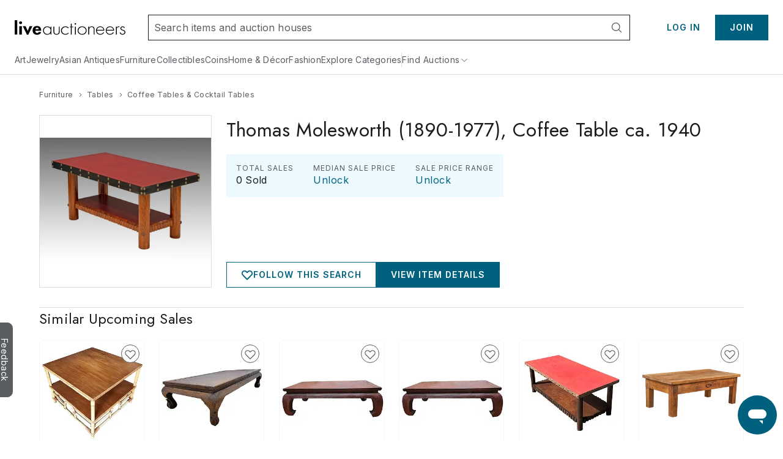

--- FILE ---
content_type: text/html;charset=UTF-8
request_url: https://www.liveauctioneers.com/price-result/thomas-molesworth-1890-1977-coffee-table-ca-1940/
body_size: 61677
content:
<!DOCTYPE html><html id="liveauctioneers" lang="en" translate="no"><head><link data-chunk="main" rel="preload" as="style" href="/dist/styles.4608062d8af65136.css">
<link data-chunk="main" rel="preload" as="script" href="/dist/styles.client.0c6d080859.js">
<link data-chunk="main" rel="preload" as="script" href="/dist/7693.client.85958bb43b.js">
<link data-chunk="main" rel="preload" as="script" href="/dist/4524.client.044c2db8bd.js">
<link data-chunk="main" rel="preload" as="script" href="/dist/5046.client.c6a0c9508d.js">
<link data-chunk="main" rel="preload" as="script" href="/dist/5487.client.63e7eec079.js">
<link data-chunk="main" rel="preload" as="script" href="/dist/3816.client.fc61343da2.js">
<link data-chunk="main" rel="preload" as="script" href="/dist/4915.client.a34bb3ec1e.js">
<link data-chunk="main" rel="preload" as="script" href="/dist/1623.client.b695d13284.js">
<link data-chunk="main" rel="preload" as="script" href="/dist/6218.client.07e4190069.js">
<link data-chunk="main" rel="preload" as="script" href="/dist/2922.client.f62dbe719b.js">
<link data-chunk="main" rel="preload" as="script" href="/dist/1181.client.a18eb284c3.js">
<link data-chunk="main" rel="preload" as="script" href="/dist/8655.client.8a19dc7b7d.js">
<link data-chunk="main" rel="preload" as="script" href="/dist/8301.client.1f62aa49ba.js">
<link data-chunk="main" rel="preload" as="script" href="/dist/4910.client.1fe755e7ed.js">
<link data-chunk="main" rel="preload" as="script" href="/dist/4403.client.f4f858b4f0.js">
<link data-chunk="main" rel="preload" as="script" href="/dist/8051.client.0008d734da.js">
<link data-chunk="main" rel="preload" as="script" href="/dist/8856.client.eed8b83bd4.js">
<link data-chunk="main" rel="preload" as="script" href="/dist/5954.client.339f9d7d7a.js">
<link data-chunk="main" rel="preload" as="script" href="/dist/9148.client.d152fb1011.js">
<link data-chunk="main" rel="preload" as="script" href="/dist/3808.client.63f84b5aa1.js">
<link data-chunk="main" rel="preload" as="script" href="/dist/7300.client.4d10319a4a.js">
<link data-chunk="main" rel="preload" as="script" href="/dist/375.client.6a006eb558.js">
<link data-chunk="main" rel="preload" as="script" href="/dist/865.client.e59d69a3f2.js">
<link data-chunk="main" rel="preload" as="script" href="/dist/47.client.7cae5e54bd.js">
<link data-chunk="main" rel="preload" as="script" href="/dist/9588.client.d2ded7126b.js">
<link data-chunk="main" rel="preload" as="script" href="/dist/2237.client.592aa0dadd.js">
<link data-chunk="main" rel="preload" as="script" href="/dist/6585.client.96889ec993.js">
<link data-chunk="main" rel="preload" as="script" href="/dist/4264.client.89129291f1.js">
<link data-chunk="main" rel="preload" as="script" href="/dist/8203.client.933d3398c2.js">
<link data-chunk="main" rel="preload" as="script" href="/dist/3750.client.aa504411ee.js">
<link data-chunk="main" rel="preload" as="script" href="/dist/4618.client.50903eab65.js">
<link data-chunk="main" rel="preload" as="script" href="/dist/8521.client.167aa00bc3.js">
<link data-chunk="main" rel="preload" as="script" href="/dist/main~0.client.67b63cc781.js">
<link data-chunk="main" rel="preload" as="script" href="/dist/main~1.client.f007b1a77d.js">
<link data-chunk="main" rel="preload" as="script" href="/dist/main~2.client.ed389806f9.js">
<link data-chunk="main" rel="preload" as="script" href="/dist/main~3.client.9b56b34b89.js">
<link data-chunk="main" rel="preload" as="script" href="/dist/main~4.client.a67faec1a2.js">
<link data-chunk="main" rel="preload" as="script" href="/dist/main~5.client.7341a3bc6d.js">
<link data-chunk="main" rel="preload" as="script" href="/dist/main~6.client.21e90b687d.js">
<link data-chunk="main" rel="preload" as="script" href="/dist/main~7.client.c4acea08ee.js">
<link data-chunk="main" rel="preload" as="script" href="/dist/main~8.client.e3b3a5dc8c.js">
<link data-chunk="main" rel="preload" as="script" href="/dist/main~9.client.aaa5b243a7.js">
<link data-chunk="main" rel="preload" as="script" href="/dist/main~10.client.6b555b201b.js">
<link data-chunk="pages-Item-PriceResultsPage-PriceResultsPage" rel="preload" as="script" href="/dist/8966.client.c0b9566b49.js">
<link data-chunk="pages-Item-PriceResultsPage-PriceResultsPage" rel="preload" as="script" href="/dist/6912.client.2304c6e5a1.js">
<link data-chunk="pages-Item-PriceResultsPage-PriceResultsPage" rel="preload" as="script" href="/dist/3787.client.53962fe9df.js">
<link data-chunk="pages-Item-PriceResultsPage-PriceResultsPage" rel="preload" as="script" href="/dist/pages-Item-PriceResultsPage-PriceResultsPage.client.0f2932314e.js">
<link data-chunk="OnTheHuntModal-OnTheHuntModal" rel="preload" as="script" href="/dist/OnTheHuntModal-OnTheHuntModal.client.201d344ff1.js">
<link data-chunk="pages-Item-ItemPageRefactored-ItemPageRefactored" rel="preload" as="script" href="/dist/2355.client.a2efd798df.js">
<link data-chunk="pages-Item-ItemPageRefactored-ItemPageRefactored" rel="preload" as="script" href="/dist/5198.client.59b0c9e68a.js">
<link data-chunk="pages-Item-ItemPageRefactored-ItemPageRefactored" rel="preload" as="script" href="/dist/react-spring-lightbox.client.57be514f37.js">
<link data-chunk="pages-Item-ItemPageRefactored-ItemPageRefactored" rel="preload" as="script" href="/dist/7112.client.8a130db049.js">
<link data-chunk="pages-Item-ItemPageRefactored-ItemPageRefactored" rel="preload" as="script" href="/dist/7206.client.51d7c70d32.js">
<link data-chunk="pages-Item-ItemPageRefactored-ItemPageRefactored" rel="preload" as="script" href="/dist/1838.client.b6b8b332b2.js">
<link data-chunk="pages-Item-ItemPageRefactored-ItemPageRefactored" rel="preload" as="script" href="/dist/1197.client.4162d26dcc.js">
<link data-chunk="pages-Item-ItemPageRefactored-ItemPageRefactored" rel="preload" as="script" href="/dist/3290.client.3ad3dc52b0.js">
<link data-chunk="pages-Item-ItemPageRefactored-ItemPageRefactored" rel="preload" as="script" href="/dist/9747.client.1d98ea4238.js">
<link data-chunk="pages-Item-ItemPageRefactored-ItemPageRefactored" rel="preload" as="script" href="/dist/5490.client.7dc0540999.js">
<link data-chunk="pages-Item-ItemPageRefactored-ItemPageRefactored" rel="preload" as="script" href="/dist/9329.client.a831cbfba6.js">
<link data-chunk="pages-Item-ItemPageRefactored-ItemPageRefactored" rel="preload" as="script" href="/dist/3842.client.2569624bf3.js">
<link data-chunk="pages-Item-ItemPageRefactored-ItemPageRefactored" rel="preload" as="script" href="/dist/984.client.aa48d142f2.js">
<link data-chunk="pages-Item-ItemPageRefactored-ItemPageRefactored" rel="preload" as="script" href="/dist/4733.client.099c49dda2.js">
<link data-chunk="pages-Item-ItemPageRefactored-ItemPageRefactored" rel="preload" as="script" href="/dist/2095.client.20b27e131b.js">
<link data-chunk="pages-Item-ItemPageRefactored-ItemPageRefactored" rel="preload" as="script" href="/dist/7976.client.cb98088ed1.js">
<link data-chunk="pages-Item-ItemPageRefactored-ItemPageRefactored" rel="preload" as="script" href="/dist/5196.client.0937df006d.js">
<link data-chunk="pages-Item-ItemPageRefactored-ItemPageRefactored" rel="preload" as="script" href="/dist/1318.client.458419a272.js">
<link data-chunk="pages-Item-ItemPageRefactored-ItemPageRefactored" rel="preload" as="script" href="/dist/6821.client.ee0dd1bf5b.js">
<link data-chunk="pages-Item-ItemPageRefactored-ItemPageRefactored" rel="preload" as="script" href="/dist/pages-Item-ItemPageRefactored-ItemPageRefactored.client.328556fc34.js">
<link data-chunk="pages-Seller-SellerPageContainer" rel="preload" as="script" href="/dist/1236.client.ea3f688034.js">
<link data-chunk="pages-Seller-SellerPageContainer" rel="preload" as="script" href="/dist/3840.client.eb0359b64e.js">
<link data-chunk="pages-Seller-SellerPageContainer" rel="preload" as="script" href="/dist/pages-Seller-SellerPageContainer.client.b7eba0ea93.js">
<link data-chunk="pages-Search-CategorySearch-CategorySearchPageContainer" rel="preload" as="script" href="/dist/7028.client.038d231f0a.js">
<link data-chunk="pages-Search-CategorySearch-CategorySearchPageContainer" rel="preload" as="script" href="/dist/7700.client.db83d42ad0.js">
<link data-chunk="pages-Search-CategorySearch-CategorySearchPageContainer" rel="preload" as="script" href="/dist/5960.client.99e85c8495.js">
<link data-chunk="pages-Search-CategorySearch-CategorySearchPageContainer" rel="preload" as="script" href="/dist/2340.client.9819b6945f.js">
<link data-chunk="pages-Search-CategorySearch-CategorySearchPageContainer" rel="preload" as="script" href="/dist/5602.client.a4af267b69.js">
<link data-chunk="pages-Search-CategorySearch-CategorySearchPageContainer" rel="preload" as="script" href="/dist/414.client.3d183740c5.js">
<link data-chunk="pages-Search-CategorySearch-CategorySearchPageContainer" rel="preload" as="script" href="/dist/4407.client.5f8c5589cd.js">
<link data-chunk="pages-Search-CategorySearch-CategorySearchPageContainer" rel="preload" as="script" href="/dist/pages-Search-CategorySearch-CategorySearchPageContainer.client.259b1f754a.js">
<link data-chunk="pages-Catalog-CatalogPage" rel="preload" as="script" href="/dist/3418.client.8125b83dcb.js">
<link data-chunk="pages-Catalog-CatalogPage" rel="preload" as="script" href="/dist/6427.client.98c186bf75.js">
<link data-chunk="pages-Catalog-CatalogPage" rel="preload" as="script" href="/dist/pages-Catalog-CatalogPage.client.e081a239a3.js">
<link data-chunk="pages-Home-HomePage" rel="preload" as="script" href="/dist/9488.client.bea36bd209.js">
<link data-chunk="pages-Home-HomePage" rel="preload" as="script" href="/dist/1045.client.a5affcf3da.js">
<link data-chunk="pages-Home-HomePage" rel="preload" as="script" href="/dist/pages-Home-HomePage.client.2d59fd575a.js">
<link data-chunk="pages-MyItems-MyBids-MyBidsPage" rel="preload" as="script" href="/dist/5025.client.35e938a2dc.js">
<link data-chunk="pages-MyItems-MyBids-MyBidsPage" rel="preload" as="script" href="/dist/2520.client.92a0d5e37e.js">
<link data-chunk="pages-MyItems-MyBids-MyBidsPage" rel="preload" as="script" href="/dist/pages-MyItems-MyBids-MyBidsPage.client.4a6e2fd4d5.js">
<link data-chunk="pages-NotFound-NotFound" rel="preload" as="script" href="/dist/pages-NotFound-NotFound.client.79ba8cb640.js">
<link data-chunk="pages-BiddingConsole-BiddingConsolePage" rel="preload" as="script" href="/dist/6361.client.21ad174a41.js">
<link data-chunk="pages-BiddingConsole-BiddingConsolePage" rel="preload" as="script" href="/dist/4161.client.04f3d14134.js">
<link data-chunk="pages-BiddingConsole-BiddingConsolePage" rel="preload" as="script" href="/dist/4377.client.be333523c6.js">
<link data-chunk="pages-BiddingConsole-BiddingConsolePage" rel="preload" as="script" href="/dist/9999.client.8d66dd35b4.js">
<link data-chunk="pages-BiddingConsole-BiddingConsolePage" rel="preload" as="script" href="/dist/5971.client.3bdfd1af11.js">
<link data-chunk="pages-BiddingConsole-BiddingConsolePage" rel="preload" as="script" href="/dist/2183.client.1a414a3cfa.js">
<link data-chunk="pages-BiddingConsole-BiddingConsolePage" rel="preload" as="script" href="/dist/3197.client.58ad34609a.js">
<link data-chunk="pages-BiddingConsole-BiddingConsolePage" rel="preload" as="script" href="/dist/4850.client.e996ef02ab.js">
<link data-chunk="pages-BiddingConsole-BiddingConsolePage" rel="preload" as="script" href="/dist/3350.client.85ee6f2765.js">
<link data-chunk="pages-BiddingConsole-BiddingConsolePage" rel="preload" as="script" href="/dist/pages-BiddingConsole-BiddingConsolePage.client.4406cffa45.js">
<link data-chunk="pages-Ratings-RatingsPageContainer" rel="preload" as="script" href="/dist/8881.client.18ee9f3faf.js">
<link data-chunk="pages-Ratings-RatingsPageContainer" rel="preload" as="script" href="/dist/3198.client.3f7fbadc98.js">
<link data-chunk="pages-Ratings-RatingsPageContainer" rel="preload" as="script" href="/dist/pages-Ratings-RatingsPageContainer.client.7ec99c1d27.js">
<link data-chunk="pages-PasswordReset-PasswordResetPageContainer" rel="preload" as="script" href="/dist/pages-PasswordReset-PasswordResetPageContainer.client.11fef4b68e.js">
<link data-chunk="pages-SearchPageSimplified-SearchPageSimplified" rel="preload" as="script" href="/dist/pages-SearchPageSimplified-SearchPageSimplified.client.a13366f664.js">
<link data-chunk="pages-AuthSSORedirectPage-AuthSSORedirectPage" rel="preload" as="script" href="/dist/pages-AuthSSORedirectPage-AuthSSORedirectPage.client.b6cf108ba0.js">
<link data-chunk="pages-LoginRedirect-LoginRedirectPage" rel="preload" as="script" href="/dist/pages-LoginRedirect-LoginRedirectPage.client.7023aee4cd.js">
<link data-chunk="pages-Discover-DiscoverPage" rel="preload" as="script" href="/dist/537.client.9f6e7ffd3e.js">
<link data-chunk="pages-Discover-DiscoverPage" rel="preload" as="script" href="/dist/pages-Discover-DiscoverPage.client.9115124457.js">
<link data-chunk="pages-Features-FeaturesPage" rel="preload" as="script" href="/dist/pages-Features-FeaturesPage.client.9d356bdb55.js">
<link data-chunk="pages-AuctionCalendar-AuctionCalendarPageContainer" rel="preload" as="script" href="/dist/9399.client.cac53ea2aa.js">
<link data-chunk="pages-AuctionCalendar-AuctionCalendarPageContainer" rel="preload" as="script" href="/dist/1669.client.d4c7cf2e15.js">
<link data-chunk="pages-AuctionCalendar-AuctionCalendarPageContainer" rel="preload" as="script" href="/dist/pages-AuctionCalendar-AuctionCalendarPageContainer.client.9740e29354.js">
<link data-chunk="pages-MyItems-MyFavorites-MyFavoritesPage" rel="preload" as="script" href="/dist/4925.client.bd34de93fa.js">
<link data-chunk="pages-MyItems-MyFavorites-MyFavoritesPage" rel="preload" as="script" href="/dist/pages-MyItems-MyFavorites-MyFavoritesPage.client.f88ea05b6b.js">
<link data-chunk="pages-WonItems-WonItemsPageContainer" rel="preload" as="script" href="/dist/895.client.1b46197687.js">
<link data-chunk="pages-WonItems-WonItemsPageContainer" rel="preload" as="script" href="/dist/pages-WonItems-WonItemsPageContainer.client.4a7091a925.js">
<link data-chunk="pages-Messages-MessengerPage" rel="preload" as="script" href="/dist/7236.client.6f062965bb.js">
<link data-chunk="pages-Messages-MessengerPage" rel="preload" as="script" href="/dist/6366.client.55581bf527.js">
<link data-chunk="pages-Messages-MessengerPage" rel="preload" as="script" href="/dist/4171.client.59c6eb339c.js">
<link data-chunk="pages-Messages-MessengerPage" rel="preload" as="script" href="/dist/9207.client.5340aa6961.js">
<link data-chunk="pages-Messages-MessengerPage" rel="preload" as="script" href="/dist/244.client.89eb67b515.js">
<link data-chunk="pages-Messages-MessengerPage" rel="preload" as="script" href="/dist/pages-Messages-MessengerPage.client.c039a98fc2.js">
<link data-chunk="pages-AuctionResults-AuctionResultsPage" rel="preload" as="script" href="/dist/3216.client.cd66a9778e.js">
<link data-chunk="pages-AuctionResults-AuctionResultsPage" rel="preload" as="script" href="/dist/pages-AuctionResults-AuctionResultsPage.client.4e15bdb380.js">
<link data-chunk="pages-Privacy-PrivacyPage" rel="preload" as="script" href="/dist/pages-Privacy-PrivacyPage.client.c311643705.js">
<link data-chunk="pages-SellerDirectory-SellerDirectoryPage" rel="preload" as="script" href="/dist/pages-SellerDirectory-SellerDirectoryPage.client.fe8cf7fd5c.js">
<link data-chunk="TaxExempt-TaxExemptModal" rel="preload" as="script" href="/dist/TaxExempt-TaxExemptModal.client.56747e538b.js">
<link data-chunk="pages-Consignments-ConsignmentsPageContainer" rel="preload" as="script" href="/dist/pages-Consignments-ConsignmentsPageContainer.client.86afea8eb7.js">
<link data-chunk="pages-AuctionsNearMe-AuctionsNearMePageNew" rel="preload" as="script" href="/dist/9696.client.23d9e3f71e.js">
<link data-chunk="pages-AuctionsNearMe-AuctionsNearMePageNew" rel="preload" as="script" href="/dist/pages-AuctionsNearMe-AuctionsNearMePageNew.client.ee34a382ad.js">
<link data-chunk="pages-Storefront-StorefrontPageContainer" rel="preload" as="script" href="/dist/2397.client.a64daafb85.js">
<link data-chunk="pages-Storefront-StorefrontPageContainer" rel="preload" as="script" href="/dist/pages-Storefront-StorefrontPageContainer.client.c07239a25b.js">
<link data-chunk="pages-Notifications-NotificationsPage" rel="preload" as="script" href="/dist/4950.client.75c88421ea.js">
<link data-chunk="pages-Notifications-NotificationsPage" rel="preload" as="script" href="/dist/pages-Notifications-NotificationsPage.client.00ed239783.js">
<link data-chunk="pages-AddCreditCard-AddCreditCardPage" rel="preload" as="script" href="/dist/pages-AddCreditCard-AddCreditCardPage.client.045d01c95d.js">
<link data-chunk="pages-TermsAndConditions-TermsAndConditionsPage" rel="preload" as="script" href="/dist/pages-TermsAndConditions-TermsAndConditionsPage.client.95e253031f.js"><meta charSet="utf-8"/><meta content="width=device-width, initial-scale=1" name="viewport"/><script async="" data-cbid="c077ba95-3c08-4745-a846-e413945b01d4" id="Cookiebot" src="https://consent.cookiebot.com/uc.js"></script><link href="https://fonts.googleapis.com" rel="preconnect"/><link crossorigin="anonymous" href="https://fonts.gstatic.com" rel="preconnect"/><link href="https://item-api-prod.liveauctioneers.com" rel="preconnect"/><link href="https://mainhost-prod.liveauctioneers.com" rel="preconnect"/><link href="https://dante-prod.liveauctioneers.com" rel="preconnect"/><link href="https://telegram-prod.liveauctioneers.com" rel="preconnect"/><link href="https://api-prod.liveauctioneers.com" rel="preconnect"/><link href="https://api.liveauctioneers.com" rel="preconnect"/><link href="https://api.sail-personalize.com" rel="preconnect"/><link href="https://s3.amazonaws.com" rel="preconnect"/><link href="https://static.criteo.net" rel="preconnect"/><link href="https://www.google-analytics.com" rel="preconnect"/><link href="https://ps.pndsn.com" rel="preconnect"/><link href="https://cdn.lr-ingest.io" rel="preconnect"/><link href="https://p1.liveauctioneers.com" rel="preconnect"/><link href="https://images.liveauctioneers.com" rel="preconnect"/><link href="https://api.sail-track.com" rel="dns-prefetch"/><link href="https://api.segment.io" rel="dns-prefetch"/><link href="https://cdn.segment.com" rel="dns-prefetch"/><link href="https://www.googletagmanager.com" rel="dns-prefetch"/><meta content="text/html; charset=UTF-8" http-equiv="content-type"/><meta content="OIowEFHsSqgGhV2lREsoKPEN6Q3CjX0z504_iucBf5M" name="google-site-verification"/><meta content="yes" name="mobile-web-app-capable"/><meta content="yes" name="apple-mobile-web-app-capable"/><meta content="black" name="apple-mobile-web-app-status-bar-style"/><meta content="LiveAuctioneers" name="application-name"/><meta content="LiveAuctioneers" name="apple-mobile-web-app-title"/><style id="fontawesome-ssr-styles"></style><style data-styled="" data-styled-version="6.1.15">html{-webkit-font-smoothing:antialiased;-moz-osx-font-smoothing:grayscale;}/*!sc*/
body{margin:0;}/*!sc*/
main{display:block;}/*!sc*/
a{background-color:transparent;}/*!sc*/
img{border-style:none;}/*!sc*/
button,input,optgroup,select,textarea{font-family:inherit;font-size:100%;line-height:1.15;margin:0;}/*!sc*/
button,input{overflow:visible;}/*!sc*/
button,select{text-transform:none;}/*!sc*/
button,[type="button"],[type="reset"],[type="submit"]{-webkit-appearance:button;}/*!sc*/
button::-moz-focus-inner,[type="button"]::-moz-focus-inner,[type="reset"]::-moz-focus-inner,[type="submit"]::-moz-focus-inner{border-style:none;padding:0;}/*!sc*/
button:-moz-focusring,[type="button"]:-moz-focusring,[type="reset"]:-moz-focusring,[type="submit"]:-moz-focusring{outline:1px dotted ButtonText;}/*!sc*/
fieldset{padding:0.35em 0.75em 0.625em;}/*!sc*/
legend{box-sizing:border-box;color:inherit;display:table;max-width:100%;padding:0;white-space:normal;}/*!sc*/
progress{vertical-align:baseline;}/*!sc*/
textarea{overflow:auto;}/*!sc*/
[type="checkbox"],[type="radio"]{box-sizing:border-box;padding:0;}/*!sc*/
[type="number"]::-webkit-inner-spin-button,[type="number"]::-webkit-outer-spin-button{height:auto;}/*!sc*/
[type="search"]{-webkit-appearance:textfield;outline-offset:-2px;}/*!sc*/
[type="search"]::-webkit-search-decoration{-webkit-appearance:none;}/*!sc*/
::-webkit-file-upload-button{-webkit-appearance:button;font:inherit;}/*!sc*/
details{display:block;}/*!sc*/
summary{display:list-item;}/*!sc*/
*,::before,::after{box-sizing:border-box;}/*!sc*/
data-styled.g2[id="sc-global-eqQvYd1"]{content:"sc-global-eqQvYd1,"}/*!sc*/
.ZgTme{font-family:Inter;font-weight:600;font-size:16px;letter-spacing:0.5px;line-height:24px;color:#211614;color:#211614;}/*!sc*/
data-styled.g7[id="sc-jbAkgO"]{content:"ZgTme,"}/*!sc*/
.dhCgtn{font-family:Inter;font-weight:400;font-size:12px;letter-spacing:0.5px;line-height:18px;color:#595c61;}/*!sc*/
.diGkVP{font-family:Inter;font-weight:400;font-size:12px;letter-spacing:0.5px;line-height:18px;color:#211614;}/*!sc*/
data-styled.g13[id="sc-jUkaYT"]{content:"dhCgtn,diGkVP,"}/*!sc*/
.eTymiY{height:14px;width:14px;min-height:14px;min-width:14px;max-height:14px;max-width:14px;}/*!sc*/
data-styled.g14[id="sc-deSjom"]{content:"eTymiY,"}/*!sc*/
.dZJVpf{color:#00617f;cursor:pointer;text-decoration:underline;}/*!sc*/
.dZJVpf:hover{color:#0097ba;}/*!sc*/
@media print{.dZJVpf a[href]::after{content:none!important;}}/*!sc*/
data-styled.g69[id="sc-fcddXt"]{content:"dZJVpf,"}/*!sc*/
.bOYbCb{height:100%;width:100%;position:relative;}/*!sc*/
@media print{.bOYbCb{overflow:initial;}}/*!sc*/
data-styled.g79[id="AppJSX__StyledApp-sc-97fac373-0"]{content:"bOYbCb,"}/*!sc*/
.Skiul{height:100%;}/*!sc*/
@media (min-width:1241px){.Skiul{margin:0 auto;}}/*!sc*/
@media print{.Skiul{width:100%;height:100%;position:absolute;top:0;bottom:0;margin:auto;margin-top:0!important;}}/*!sc*/
data-styled.g80[id="AppJSX__StyledAppContent-sc-97fac373-1"]{content:"Skiul,"}/*!sc*/
.eSJvXj{background-color:#595c61;border-top-left-radius:9px;border-top-right-radius:9px;bottom:118px;color:#fff;cursor:pointer;height:28px;position:fixed;left:-54px;text-align:center;text-decoration:none;transform:rotate(90deg);transition:all 100ms ease-in-out;width:122px;z-index:1000;font-family:Inter;font-weight:400;padding-top:3px;padding-bottom:8px;border:none;font-size:14px;}/*!sc*/
.eSJvXj:hover{left:-47px;}/*!sc*/
@media print{.eSJvXj{display:none;}}/*!sc*/
data-styled.g105[id="sc-jqGXpJ"]{content:"eSJvXj,"}/*!sc*/
.jtnyIk{cursor:pointer;display:block;width:100%;height:100%;}/*!sc*/
data-styled.g127[id="ItemCardImage__ContainerLink-sc-77a09a22-0"]{content:"jtnyIk,"}/*!sc*/
.ilile{object-fit:contain;max-height:100%;max-width:100%;height:100%;width:100%;}/*!sc*/
data-styled.g128[id="ItemCardImage__StyledImage-sc-77a09a22-1"]{content:"ilile,"}/*!sc*/
.laVtPS{height:100%;width:100%;display:flex;align-items:center;justify-content:center;}/*!sc*/
@media (max-width:768px){.laVtPS{height:100%;width:100%;}}/*!sc*/
data-styled.g129[id="ItemCardImage__ItemCardImageContainer-sc-77a09a22-2"]{content:"laVtPS,"}/*!sc*/
.cAixMt{display:inline-flex;align-items:center;}/*!sc*/
data-styled.g132[id="FormattedCurrency__StyledFormattedCurrency-sc-f434012a-0"]{content:"cAixMt,"}/*!sc*/
.yVKAf{margin-left:7px;}/*!sc*/
data-styled.g133[id="FormattedCurrency__StyledFormattedPreferredCurrency-sc-f434012a-1"]{content:"yVKAf,"}/*!sc*/
.kZeezY{margin-left:4px;height:100%;}/*!sc*/
data-styled.g134[id="ItemCardPriceRow__StyledCaption-sc-5dea7e7f-0"]{content:"kZeezY,"}/*!sc*/
.boUHcb{color:#211614;display:flex;align-items:flex-start;}/*!sc*/
data-styled.g135[id="ItemCardPriceRow__StyledPriceLinkText-sc-5dea7e7f-1"]{content:"boUHcb,"}/*!sc*/
.jLaIzB.jLaIzB.jLaIzB{text-transform:capitalize;}/*!sc*/
data-styled.g137[id="CatalogDate__CountdownSpan-sc-c6d2e122-0"]{content:"jLaIzB,"}/*!sc*/
.dhtRSf{flex:0 0 auto;display:inline-flex;justify-content:center;align-items:center;position:relative;height:18px;}/*!sc*/
data-styled.g144[id="sc-kdZDfM"]{content:"dhtRSf,"}/*!sc*/
.dspiVg{text-decoration:none;display:inline-flex;justify-content:center;align-items:center;height:18px;}/*!sc*/
.dspiVg:hover{text-decoration:underline;}/*!sc*/
.dspiVg:hover span{color:#0097ba;}/*!sc*/
data-styled.g145[id="sc-fWxfiP"]{content:"dspiVg,"}/*!sc*/
.hTxqjc{display:flex;flex-direction:row;align-items:center;justify-content:flex-start;height:18px;}/*!sc*/
data-styled.g146[id="sc-kwAWXe"]{content:"hTxqjc,"}/*!sc*/
.dlTjbO{margin:0 4px;width:14px;height:14px;flex:0 0 14px;}/*!sc*/
data-styled.g147[id="sc-dLPjTJ"]{content:"dlTjbO,"}/*!sc*/
.dUqgsS{margin:32px auto;width:calc(100% - 40px);max-width:1240px;}/*!sc*/
data-styled.g148[id="BreadcrumbWrapper__StyledBreadcrumbs-sc-329a14bd-0"]{content:"dUqgsS,"}/*!sc*/
</style><link data-chunk="main" rel="stylesheet" href="/dist/styles.4608062d8af65136.css" media="screen, print" type="text/css"/><script type="text/javascript">function generateUUID() { return "xxxxxxxx-xxxx-4xxx-yxxx-xxxxxxxxxxxx".replace(/[xy]/g, function (c) { var r = Math.random() * 16 | 0, v = c == "x" ? r : (r & 0x3 | 0x8); return v.toString(16); }); } (function () { function setSessionIdCookie() { var session_id = document.cookie.split(";").map(function (x) { return x.trim().split(/(=)/); }).reduce(function (a, b) { a[b[0]] = a[b[0]] ? a[b[0]] + ", " + b.slice(2).join("") : b.slice(2).join(""); return a; }, {})["_session_id"]; if (!session_id) { session_id = generateUUID(); var domain = window.location.hostname.split(".").splice(1, 2).join("."); document.cookie = "_session_id=" + session_id + "; domain=" + domain + "; path=/; secure"; } }  if (window.attachEvent) { window.attachEvent("onload", setSessionIdCookie); } else if (window.addEventListener) { window.addEventListener("load", setSessionIdCookie, false); } else { document.addEventListener("load", setSessionIdCookie, false); } })();</script><script defer="" src="https://ak.sail-horizon.com/spm/spm.v1.min.js"></script><script type="text/javascript">(function(c,l,a,r,i,t,y){ c[a]=c[a]||function(){(c[a].q=c[a].q||[]).push(arguments)}; t=l.createElement(r);t.async=1;t.src="https://www.clarity.ms/tag/"+i; y=l.getElementsByTagName(r)[0];y.parentNode.insertBefore(t,y); })(window, document, "clarity", "script", "otvdbb7ca8");</script><script type="text/javascript">if (typeof fbq === 'undefined') { !function(f,b,e,v,n,t,s) {if(f.fbq)return;n=f.fbq=function(){n.callMethod? n.callMethod.apply(n,arguments):n.queue.push(arguments)}; if(!f._fbq)f._fbq=n;n.push=n;n.loaded=!0;n.version='2.0'; n.queue=[];t=b.createElement(e);t.async=!0; t.src=v;s=b.getElementsByTagName(e)[0]; s.parentNode.insertBefore(t,s)}(window, document,'script', 'https://connect.facebook.net/en_US/fbevents.js'); fbq('init', 992512390846699); }</script><noscript><img height="1" src="https://www.facebook.com/tr?id=992512390846699&amp;ev=PageView&amp;noscript=1" style="display:none" width="1"/></noscript><title data-rh="true">Thomas Molesworth (1890 1977), Coffee Table Ca. 1940</title><meta data-rh="true" content="#0097ba" name="msapplication-TileColor"/><meta data-rh="true" content="#0097ba" name="theme-color"/><meta data-rh="true" content="en_US" property="og:locale"/><meta data-rh="true" content="website" property="og:type"/><meta data-rh="true" content="US" name="twitter:app:country"/><meta data-rh="true" content="com.liveauctioneers.and" name="twitter:app:id:googleplay"/><meta data-rh="true" content="321243082" name="twitter:app:id:ipad"/><meta data-rh="true" content="321243082" name="twitter:app:id:iphone"/><meta data-rh="true" content="LiveAuctioneers" name="twitter:app:name:googleplay"/><meta data-rh="true" content="LiveAuctioneers" name="twitter:app:name:ipad"/><meta data-rh="true" content="LiveAuctioneers" name="twitter:app:name:iphone"/><meta data-rh="true" content="https://play.google.com/store/apps/details?id=com.liveauctioneers.and" name="twitter:app:url:googleplay"/><meta data-rh="true" content="https://itunes.apple.com/us/app/live-auctions/id321243082" name="twitter:app:url:ipad"/><meta data-rh="true" content="https://itunes.apple.com/us/app/live-auctions/id321243082" name="twitter:app:url:iphone"/><meta data-rh="true" content="summary_large_image" name="twitter:card"/><meta data-rh="true" content="liveauctioneers.com" name="twitter:domain"/><meta data-rh="true" content="@liveauctioneers" name="twitter:site"/><meta data-rh="true" content="Thomas Molesworth (1890-1977), Coffee Table ca. 1940, fir, half-pole trim, leather, tacks, 18 x 40 ½ x 20 ½ Provenance:" name="description"/><meta data-rh="true" content="Thomas Molesworth (1890-1977), Coffee Table ca. 1940, fir, half-pole trim, leather, tacks, 18 x 40 ½ x 20 ½ Provenance:" property="og:description"/><meta data-rh="true" content="Thomas Molesworth (1890 1977), Coffee Table Ca. 1940" property="og:title"/><meta data-rh="true" content="https://www.liveauctioneers.com/c/tables/69/" property="og:url"/><meta data-rh="true" content="https://p1.liveauctioneers.com/880/259555/135081519_1_x.jpg?height=512&amp;quality=70&amp;version=1662932964" property="og:image"/><meta data-rh="true" content="https://p1.liveauctioneers.com/880/259555/135081519_1_x.jpg?height=512&amp;quality=70&amp;version=1662932964" property="og:image:secure_url"/><meta data-rh="true" content="Thomas Molesworth (1890-1977), Coffee Table ca. 1940, fir, half-pole trim, leather, tacks, 18 x 40 ½ x 20 ½ Provenance:" name="twitter:description"/><meta data-rh="true" content="Thomas Molesworth (1890 1977), Coffee Table Ca. 1940" name="twitter:title"/><meta data-rh="true" content="https://p1.liveauctioneers.com/880/259555/135081519_1_x.jpg?height=512&amp;quality=70&amp;version=1662932964" name="twitter:image"/><meta data-rh="true" property="og:image:height"/><meta data-rh="true" property="og:image:width"/><meta data-rh="true" content="LiveAuctioneers" property="og:site_name"/><link data-rh="true" href="https://www.liveauctioneers.com/price-result/thomas-molesworth-1890-1977-coffee-table-ca-1940/" hrefLang="en" rel="alternate"/><link data-rh="true" href="https://www.liveauctioneers.com/en-gb/price-result/thomas-molesworth-1890-1977-coffee-table-ca-1940/" hrefLang="en-gb" rel="alternate"/><link data-rh="true" href="https://www.liveauctioneers.com/price-result/thomas-molesworth-1890-1977-coffee-table-ca-1940/" hrefLang="x-default" rel="alternate"/><link data-rh="true" href="/public-assets/apple-touch-icon.png" rel="apple-touch-icon" sizes="180x180"/><link data-rh="true" href="/public-assets/favicon-32x32.png" rel="icon" sizes="32x32" type="image/png"/><link data-rh="true" href="/public-assets/favicon-16x16.png" rel="icon" sizes="16x16" type="image/png"/><link data-rh="true" href="/public-assets/site.webmanifest" rel="manifest"/><link data-rh="true" href="https://www.liveauctioneers.com/c/tables/69/" rel="canonical"/><link data-rh="true" as="image" href="https://p1.liveauctioneers.com/880/259555/135081519_1_x.jpg?height=282&amp;quality=95&amp;sharpen=true&amp;version=1662932964&amp;width=282" rel="preload"/><script data-rh="true" type="application/ld+json">{"@context":"https://schema.org","@type":"BreadcrumbList","itemListElement":[{"@type":"ListItem","item":{"@id":"https://www.liveauctioneers.com","name":"Home"},"position":0},{"@type":"ListItem","item":{"@id":"https://www.liveauctioneers.com/c/furniture/4/","name":"Furniture"},"position":1},{"@type":"ListItem","item":{"@id":"https://www.liveauctioneers.com/c/tables/69/","name":"Tables"},"position":2},{"@type":"ListItem","item":{"@id":"https://www.liveauctioneers.com/c/coffee-tables-and-cocktail-tables/26614/","name":"Coffee Tables & Cocktail Tables"},"position":3},{"@type":"ListItem","item":{"@id":"https://www.liveauctioneers.com/price-result/thomas-molesworth-1890-1977-coffee-table-ca-1940/","name":"Thomas Molesworth (1890 1977), Coffee Table Ca. 1940"},"position":4}]}</script><script data-rh="true" type="application/ld+json">{"@context":"https://schema.org","@type":"ItemList","itemListElement":[{"@type":"ListItem","item":{"@type":"Product","description":"Vintage Boho Thomas Molesworth Coffee Table Red Wood Leather Metal Enhance your living space with this vintage Boho Thomas Molesworth coffee table, a perfect fusion of rustic charm and Bohemian elegan","image":{"@type":"ImageObject","author":{"@type":"Organization","name":"LiveAuctioneers","url":"https://www.liveauctioneers.com"},"contentUrl":"https://p1.liveauctioneers.com/6801/403631/224060576_1_x.jpg?height=512&quality=70&version=1769097240","copyrightHolder":"LiveAuctioneers","copyrightNotice":"LiveAuctioneers","creator":{"@type":"Organization","name":"LiveAuctioneers","url":"https://www.liveauctioneers.com"},"creditText":"Bidhaus","description":"Vintage Boho Thomas Molesworth Coffee Table Red Wood Leather Metal Enhance your living space with this vintage Boho Thomas Molesworth coffee table, a perfect fusion of rustic charm and Bohemian elegan","fileFormat":"image/jpeg","height":282,"mainEntityOfPage":"https://www.liveauctioneers.com/item/224060576_vintage-boho-thomas-molesworth-coffee-table-red-wood-leather-metal-new-york-ny","name":"Vintage Boho Thomas Molesworth Coffee Table Red Wood Leather Metal main image","representativeOfPage":true,"sourceOrganization":"LiveAuctioneers","thumbnailUrl":"https://p1.liveauctioneers.com/6801/403631/224060576_1_x.jpg?height=512&quality=70&version=1769097240","uploadDate":"2022-09-17","URL":"https://p1.liveauctioneers.com/6801/403631/224060576_1_x.jpg?height=512&quality=70&version=1769097240","width":282},"name":"Vintage Boho Thomas Molesworth Coffee Table Red Wood Leather Metal","offers":{"@type":"Offer","availability":"https://schema.org/InStock","price":"100","priceCurrency":"USD","seller":{"@type":"Organization","name":"Bidhaus","url":"https://www.liveauctioneers.com/auctioneer/6801//"},"url":"https://www.liveauctioneers.com/item/224060576_vintage-boho-thomas-molesworth-coffee-table-red-wood-leather-metal-new-york-ny","validFrom":"2022-09-17","validThrough":"2026-01-28"},"organization":{"@context":"https://schema.org","@type":"Organization","aggregateRating":{"@type":"AggregateRating","bestRating":5,"ratingValue":"4.2","reviewCount":836,"worstRating":1},"name":"Bidhaus","review":[{"@type":"Review","author":{"@type":"Organization","name":"LiveAuctioneers"},"reviewRating":{"@type":"Rating","bestRating":5,"ratingValue":"4.2","worstRating":1}}],"url":"https://www.liveauctioneers.com/seller/6801"},"sku":"224060576"},"position":1},{"@type":"ListItem","item":{"@type":"Product","description":"Antonia Caicedo (Columbian/American, b. 1977), Matisse Coffee Tablefrom the 2025 fall line, square inset matte white goat skin top, taupe leather wrapped case, recessed flush foot, labeled. 16.5 x 48","image":{"@type":"ImageObject","author":{"@type":"Organization","name":"LiveAuctioneers","url":"https://www.liveauctioneers.com"},"contentUrl":"https://p1.liveauctioneers.com/250/403755/224151420_1_x.jpg?height=512&quality=70&version=1768591268","copyrightHolder":"LiveAuctioneers","copyrightNotice":"LiveAuctioneers","creator":{"@type":"Organization","name":"LiveAuctioneers","url":"https://www.liveauctioneers.com"},"creditText":"Leland Little","description":"Antonia Caicedo (Columbian/American, b. 1977), Matisse Coffee Tablefrom the 2025 fall line, square inset matte white goat skin top, taupe leather wrapped case, recessed flush foot, labeled. 16.5 x 48","fileFormat":"image/jpeg","height":282,"mainEntityOfPage":"https://www.liveauctioneers.com/item/224151420_antonia-caicedo-columbianamerican-b-1977-matisse-coffee-table-hillsborough-nc","name":"Antonia Caicedo (Columbian/American, b. 1977),  Matisse Coffee Table main image","representativeOfPage":true,"sourceOrganization":"LiveAuctioneers","thumbnailUrl":"https://p1.liveauctioneers.com/250/403755/224151420_1_x.jpg?height=512&quality=70&version=1768591268","uploadDate":"2022-09-17","URL":"https://p1.liveauctioneers.com/250/403755/224151420_1_x.jpg?height=512&quality=70&version=1768591268","width":282},"name":"Antonia Caicedo (Columbian/American, b. 1977), Matisse Coffee Table","offers":{"@type":"Offer","availability":"https://schema.org/InStock","price":"50","priceCurrency":"USD","seller":{"@type":"Organization","name":"Leland Little","url":"https://www.liveauctioneers.com/auctioneer/250//"},"url":"https://www.liveauctioneers.com/item/224151420_antonia-caicedo-columbianamerican-b-1977-matisse-coffee-table-hillsborough-nc","validFrom":"2022-09-17","validThrough":"2026-01-28"},"organization":{"@context":"https://schema.org","@type":"Organization","aggregateRating":{"@type":"AggregateRating","bestRating":5,"ratingValue":"4.6","reviewCount":736,"worstRating":1},"name":"Leland Little","review":[{"@type":"Review","author":{"@type":"Organization","name":"LiveAuctioneers"},"reviewRating":{"@type":"Rating","bestRating":5,"ratingValue":"4.6","worstRating":1}}],"url":"https://www.liveauctioneers.com/seller/250"},"sku":"224151420"},"position":2},{"@type":"ListItem","item":{"@type":"Product","description":"Barcelona Coffee Table, designed by Ludwig Mies van der Rohe (German, 1886-1969) and manufactured by Knoll Industries. Comprised of a thick square glass top with beveled edge resting upon a chrome x-s","image":{"@type":"ImageObject","author":{"@type":"Organization","name":"LiveAuctioneers","url":"https://www.liveauctioneers.com"},"contentUrl":"https://p1.liveauctioneers.com/525/400549/222387284_1_x.jpg?height=512&quality=70&version=1766094350","copyrightHolder":"LiveAuctioneers","copyrightNotice":"LiveAuctioneers","creator":{"@type":"Organization","name":"LiveAuctioneers","url":"https://www.liveauctioneers.com"},"creditText":"Case Antiques, Inc. Auctions & Appraisals","description":"Barcelona Coffee Table, designed by Ludwig Mies van der Rohe (German, 1886-1969) and manufactured by Knoll Industries. Comprised of a thick square glass top with beveled edge resting upon a chrome x-s","fileFormat":"image/jpeg","height":282,"mainEntityOfPage":"https://www.liveauctioneers.com/item/222387284_knoll-barcelona-coffee-table-mies-van-der-rohe-design-knoxville-tn","name":"Knoll Barcelona Coffee Table, Mies van der Rohe Design main image","representativeOfPage":true,"sourceOrganization":"LiveAuctioneers","thumbnailUrl":"https://p1.liveauctioneers.com/525/400549/222387284_1_x.jpg?height=512&quality=70&version=1766094350","uploadDate":"2022-09-17","URL":"https://p1.liveauctioneers.com/525/400549/222387284_1_x.jpg?height=512&quality=70&version=1766094350","width":282},"name":"Knoll Barcelona Coffee Table, Mies van der Rohe Design","offers":{"@type":"Offer","availability":"https://schema.org/InStock","price":"175","priceCurrency":"USD","seller":{"@type":"Organization","name":"Case Antiques, Inc. Auctions & Appraisals","url":"https://www.liveauctioneers.com/auctioneer/525//"},"url":"https://www.liveauctioneers.com/item/222387284_knoll-barcelona-coffee-table-mies-van-der-rohe-design-knoxville-tn","validFrom":"2022-09-17","validThrough":"2026-01-28"},"organization":{"@context":"https://schema.org","@type":"Organization","aggregateRating":{"@type":"AggregateRating","bestRating":5,"ratingValue":"4.7","reviewCount":308,"worstRating":1},"name":"Case Antiques, Inc. Auctions & Appraisals","review":[{"@type":"Review","author":{"@type":"Organization","name":"LiveAuctioneers"},"reviewRating":{"@type":"Rating","bestRating":5,"ratingValue":"4.7","worstRating":1}}],"url":"https://www.liveauctioneers.com/seller/525"},"sku":"222387284"},"position":3},{"@type":"ListItem","item":{"@type":"Product","description":"Philip and Kelvin LaVerne Eternal Forest coffee table USA, c. 1965acid-etched and patinated brass, pewter 16.75 h x 47.25 dia in (43 x 120 cm) Raised signature to top 'Philip + Kelvin LaVerne'","image":{"@type":"ImageObject","author":{"@type":"Organization","name":"LiveAuctioneers","url":"https://www.liveauctioneers.com"},"contentUrl":"https://p1.liveauctioneers.com/237/403763/224152409_1_x.jpg?height=512&quality=70&version=1768587696","copyrightHolder":"LiveAuctioneers","copyrightNotice":"LiveAuctioneers","creator":{"@type":"Organization","name":"LiveAuctioneers","url":"https://www.liveauctioneers.com"},"creditText":"Los Angeles Modern Auctions","description":"Philip and Kelvin LaVerne Eternal Forest coffee table USA, c. 1965acid-etched and patinated brass, pewter 16.75 h x 47.25 dia in (43 x 120 cm) Raised signature to top 'Philip + Kelvin LaVerne'","fileFormat":"image/jpeg","height":282,"mainEntityOfPage":"https://www.liveauctioneers.com/item/224152409_philip-and-kelvin-laverne-eternal-forest-coffee-table-los-angeles-ca","name":"Philip and Kelvin LaVerne, Eternal Forest coffee table main image","representativeOfPage":true,"sourceOrganization":"LiveAuctioneers","thumbnailUrl":"https://p1.liveauctioneers.com/237/403763/224152409_1_x.jpg?height=512&quality=70&version=1768587696","uploadDate":"2022-09-17","URL":"https://p1.liveauctioneers.com/237/403763/224152409_1_x.jpg?height=512&quality=70&version=1768587696","width":282},"name":"Philip and Kelvin LaVerne, Eternal Forest coffee table","offers":{"@type":"Offer","availability":"https://schema.org/InStock","price":"9000","priceCurrency":"USD","seller":{"@type":"Organization","name":"Los Angeles Modern Auctions","url":"https://www.liveauctioneers.com/auctioneer/237//"},"url":"https://www.liveauctioneers.com/item/224152409_philip-and-kelvin-laverne-eternal-forest-coffee-table-los-angeles-ca","validFrom":"2022-09-17","validThrough":"2026-01-28"},"organization":{"@context":"https://schema.org","@type":"Organization","aggregateRating":{"@type":"AggregateRating","bestRating":5,"ratingValue":"4.5","reviewCount":29,"worstRating":1},"name":"Los Angeles Modern Auctions","review":[{"@type":"Review","author":{"@type":"Organization","name":"LiveAuctioneers"},"reviewRating":{"@type":"Rating","bestRating":5,"ratingValue":"4.5","worstRating":1}}],"url":"https://www.liveauctioneers.com/seller/237"},"sku":"224152409"},"position":4},{"@type":"ListItem","item":{"@type":"Product","description":"J.M. Szymanski Coffee Table No. 15 USA, c. 2015patinated steel 16.25 h x 69 w x 42 d in (41 x 175 x 107 cm) Metal manufacturer's label to underside 'J.M. Szymanski Made in N.Y.C.'.","image":{"@type":"ImageObject","author":{"@type":"Organization","name":"LiveAuctioneers","url":"https://www.liveauctioneers.com"},"contentUrl":"https://p1.liveauctioneers.com/237/403763/224152438_1_x.jpg?height=512&quality=70&version=1768587696","copyrightHolder":"LiveAuctioneers","copyrightNotice":"LiveAuctioneers","creator":{"@type":"Organization","name":"LiveAuctioneers","url":"https://www.liveauctioneers.com"},"creditText":"Los Angeles Modern Auctions","description":"J.M. Szymanski Coffee Table No. 15 USA, c. 2015patinated steel 16.25 h x 69 w x 42 d in (41 x 175 x 107 cm) Metal manufacturer's label to underside 'J.M. Szymanski Made in N.Y.C.'.","fileFormat":"image/jpeg","height":282,"mainEntityOfPage":"https://www.liveauctioneers.com/item/224152438_jm-szymanski-coffee-table-no-15-los-angeles-ca","name":"J.M. Szymanski, Coffee Table No. 15 main image","representativeOfPage":true,"sourceOrganization":"LiveAuctioneers","thumbnailUrl":"https://p1.liveauctioneers.com/237/403763/224152438_1_x.jpg?height=512&quality=70&version=1768587696","uploadDate":"2022-09-17","URL":"https://p1.liveauctioneers.com/237/403763/224152438_1_x.jpg?height=512&quality=70&version=1768587696","width":282},"name":"J.M. Szymanski, Coffee Table No. 15","offers":{"@type":"Offer","availability":"https://schema.org/InStock","price":"1600","priceCurrency":"USD","seller":{"@type":"Organization","name":"Los Angeles Modern Auctions","url":"https://www.liveauctioneers.com/auctioneer/237//"},"url":"https://www.liveauctioneers.com/item/224152438_jm-szymanski-coffee-table-no-15-los-angeles-ca","validFrom":"2022-09-17","validThrough":"2026-01-28"},"organization":{"@context":"https://schema.org","@type":"Organization","aggregateRating":{"@type":"AggregateRating","bestRating":5,"ratingValue":"4.5","reviewCount":29,"worstRating":1},"name":"Los Angeles Modern Auctions","review":[{"@type":"Review","author":{"@type":"Organization","name":"LiveAuctioneers"},"reviewRating":{"@type":"Rating","bestRating":5,"ratingValue":"4.5","worstRating":1}}],"url":"https://www.liveauctioneers.com/seller/237"},"sku":"224152438"},"position":5},{"@type":"ListItem","item":{"@type":"Product","description":"William Spratling Sterling Silver Covered Box, 1940-1944, with trefoil shaped lid, maker's mark to underside. Weight: 6.60 ozt.; 2.25\" H x 3.25\" W x 3\" D. Provenance: From a New York City Collection.","image":{"@type":"ImageObject","author":{"@type":"Organization","name":"LiveAuctioneers","url":"https://www.liveauctioneers.com"},"contentUrl":"https://p1.liveauctioneers.com/5649/400803/222413745_1_x.jpg?height=512&quality=70&version=1766008925","copyrightHolder":"LiveAuctioneers","copyrightNotice":"LiveAuctioneers","creator":{"@type":"Organization","name":"LiveAuctioneers","url":"https://www.liveauctioneers.com"},"creditText":"Auctions at Showplace","description":"William Spratling Sterling Silver Covered Box, 1940-1944, with trefoil shaped lid, maker's mark to underside. Weight: 6.60 ozt.; 2.25\" H x 3.25\" W x 3\" D. Provenance: From a New York City Collection.","fileFormat":"image/jpeg","height":282,"mainEntityOfPage":"https://www.liveauctioneers.com/item/222413745_william-spratling-sterling-covered-box-ca-1940-astoria-ny","name":"William Spratling Sterling Covered Box, ca. 1940 main image","representativeOfPage":true,"sourceOrganization":"LiveAuctioneers","thumbnailUrl":"https://p1.liveauctioneers.com/5649/400803/222413745_1_x.jpg?height=512&quality=70&version=1766008925","uploadDate":"2022-09-17","URL":"https://p1.liveauctioneers.com/5649/400803/222413745_1_x.jpg?height=512&quality=70&version=1766008925","width":282},"name":"William Spratling Sterling Covered Box, ca. 1940","offers":{"@type":"Offer","availability":"https://schema.org/InStock","price":"350","priceCurrency":"USD","seller":{"@type":"Organization","name":"Auctions at Showplace","url":"https://www.liveauctioneers.com/auctioneer/5649//"},"url":"https://www.liveauctioneers.com/item/222413745_william-spratling-sterling-covered-box-ca-1940-astoria-ny","validFrom":"2022-09-17","validThrough":"2026-01-28"},"organization":{"@context":"https://schema.org","@type":"Organization","aggregateRating":{"@type":"AggregateRating","bestRating":5,"ratingValue":"4.6","reviewCount":810,"worstRating":1},"name":"Auctions at Showplace","review":[{"@type":"Review","author":{"@type":"Organization","name":"LiveAuctioneers"},"reviewRating":{"@type":"Rating","bestRating":5,"ratingValue":"4.6","worstRating":1}}],"url":"https://www.liveauctioneers.com/seller/5649"},"sku":"222413745"},"position":6},{"@type":"ListItem","item":{"@type":"Product","description":"Impressive rare coffee table from 1970’s with sculptural gold colour steel frame and loose smoked glass top designed by Marzio Cecchi. Condition Good. Country of Manufacture: Italy Design Period","image":{"@type":"ImageObject","author":{"@type":"Organization","name":"LiveAuctioneers","url":"https://www.liveauctioneers.com"},"contentUrl":"https://p1.liveauctioneers.com/5700/403327/223916775_1_x.jpg?height=512&quality=70&version=1769594203","copyrightHolder":"LiveAuctioneers","copyrightNotice":"LiveAuctioneers","creator":{"@type":"Organization","name":"LiveAuctioneers","url":"https://www.liveauctioneers.com"},"creditText":"Pamono Auctions","description":"Impressive rare coffee table from 1970’s with sculptural gold colour steel frame and loose smoked glass top designed by Marzio Cecchi. Condition Good. Country of Manufacture: Italy Design Period","fileFormat":"image/jpeg","height":282,"mainEntityOfPage":"https://www.liveauctioneers.com/item/223916775_italian-coffee-table-from-marzio-cecchi-1970s-berlin","name":"Italian Coffee Table from Marzio Cecchi, 1970s main image","representativeOfPage":true,"sourceOrganization":"LiveAuctioneers","thumbnailUrl":"https://p1.liveauctioneers.com/5700/403327/223916775_1_x.jpg?height=512&quality=70&version=1769594203","uploadDate":"2022-09-17","URL":"https://p1.liveauctioneers.com/5700/403327/223916775_1_x.jpg?height=512&quality=70&version=1769594203","width":282},"name":"Italian Coffee Table from Marzio Cecchi, 1970s","offers":{"@type":"Offer","availability":"https://schema.org/OutOfStock","price":"330","priceCurrency":"USD","seller":{"@type":"Organization","name":"Pamono Auctions","url":"https://www.liveauctioneers.com/auctioneer/5700//"},"url":"https://www.liveauctioneers.com/item/223916775_italian-coffee-table-from-marzio-cecchi-1970s-berlin","validFrom":"2022-09-17","validThrough":"2026-01-28"},"sku":"223916775"},"position":7},{"@type":"ListItem","item":{"@type":"Product","description":"Beautiful square smoked glass top coffee table from 1970’s with gold coated steel frame. Produced in Italy.Condition Good, few scratches and marks on the top. Production Period: 1970 to 1979 Det","image":{"@type":"ImageObject","author":{"@type":"Organization","name":"LiveAuctioneers","url":"https://www.liveauctioneers.com"},"contentUrl":"https://p1.liveauctioneers.com/5700/403327/223917217_1_x.jpg?height=512&quality=70&version=1769594310","copyrightHolder":"LiveAuctioneers","copyrightNotice":"LiveAuctioneers","creator":{"@type":"Organization","name":"LiveAuctioneers","url":"https://www.liveauctioneers.com"},"creditText":"Pamono Auctions","description":"Beautiful square smoked glass top coffee table from 1970’s with gold coated steel frame. Produced in Italy.Condition Good, few scratches and marks on the top. Production Period: 1970 to 1979 Det","fileFormat":"image/jpeg","height":282,"mainEntityOfPage":"https://www.liveauctioneers.com/item/223917217_italian-coffee-table-1970s-berlin","name":"Italian Coffee Table, 1970s main image","representativeOfPage":true,"sourceOrganization":"LiveAuctioneers","thumbnailUrl":"https://p1.liveauctioneers.com/5700/403327/223917217_1_x.jpg?height=512&quality=70&version=1769594310","uploadDate":"2022-09-17","URL":"https://p1.liveauctioneers.com/5700/403327/223917217_1_x.jpg?height=512&quality=70&version=1769594310","width":282},"name":"Italian Coffee Table, 1970s","offers":{"@type":"Offer","availability":"https://schema.org/OutOfStock","price":"120","priceCurrency":"USD","seller":{"@type":"Organization","name":"Pamono Auctions","url":"https://www.liveauctioneers.com/auctioneer/5700//"},"url":"https://www.liveauctioneers.com/item/223917217_italian-coffee-table-1970s-berlin","validFrom":"2022-09-17","validThrough":"2026-01-28"},"sku":"223917217"},"position":8},{"@type":"ListItem","item":{"@type":"Product","description":"Vintage Knoll 1961-1970 White Laminate Steel Coffee Table Experience the elegance of mid-century design with this Classic Knoll Angle Steel Coffee Table. Featuring a stunning white laminate top suppor","image":{"@type":"ImageObject","author":{"@type":"Organization","name":"LiveAuctioneers","url":"https://www.liveauctioneers.com"},"contentUrl":"https://p1.liveauctioneers.com/6801/403628/224059322_1_x.jpg?height=512&quality=70&version=1769097099","copyrightHolder":"LiveAuctioneers","copyrightNotice":"LiveAuctioneers","creator":{"@type":"Organization","name":"LiveAuctioneers","url":"https://www.liveauctioneers.com"},"creditText":"Bidhaus","description":"Vintage Knoll 1961-1970 White Laminate Steel Coffee Table Experience the elegance of mid-century design with this Classic Knoll Angle Steel Coffee Table. Featuring a stunning white laminate top suppor","fileFormat":"image/jpeg","height":282,"mainEntityOfPage":"https://www.liveauctioneers.com/item/224059322_vintage-knoll-1961-1970-white-laminate-steel-coffee-table-new-york-ny","name":"Vintage Knoll 1961-1970 White Laminate Steel Coffee Table main image","representativeOfPage":true,"sourceOrganization":"LiveAuctioneers","thumbnailUrl":"https://p1.liveauctioneers.com/6801/403628/224059322_1_x.jpg?height=512&quality=70&version=1769097099","uploadDate":"2022-09-17","URL":"https://p1.liveauctioneers.com/6801/403628/224059322_1_x.jpg?height=512&quality=70&version=1769097099","width":282},"name":"Vintage Knoll 1961-1970 White Laminate Steel Coffee Table","offers":{"@type":"Offer","availability":"https://schema.org/InStock","price":"100","priceCurrency":"USD","seller":{"@type":"Organization","name":"Bidhaus","url":"https://www.liveauctioneers.com/auctioneer/6801//"},"url":"https://www.liveauctioneers.com/item/224059322_vintage-knoll-1961-1970-white-laminate-steel-coffee-table-new-york-ny","validFrom":"2022-09-17","validThrough":"2026-01-28"},"organization":{"@context":"https://schema.org","@type":"Organization","aggregateRating":{"@type":"AggregateRating","bestRating":5,"ratingValue":"4.2","reviewCount":836,"worstRating":1},"name":"Bidhaus","review":[{"@type":"Review","author":{"@type":"Organization","name":"LiveAuctioneers"},"reviewRating":{"@type":"Rating","bestRating":5,"ratingValue":"4.2","worstRating":1}}],"url":"https://www.liveauctioneers.com/seller/6801"},"sku":"224059322"},"position":9},{"@type":"ListItem","item":{"@type":"Product","description":"Pietro Chiesa (1892-1948) for Fontana Arte coffee table, Mod. 1736 Italy, 1960s enameled steel, brass, glass","image":{"@type":"ImageObject","author":{"@type":"Organization","name":"LiveAuctioneers","url":"https://www.liveauctioneers.com"},"contentUrl":"https://p1.liveauctioneers.com/7620/396465/223540725_1_x.jpg?height=512&quality=70&version=1768938436","copyrightHolder":"LiveAuctioneers","copyrightNotice":"LiveAuctioneers","creator":{"@type":"Organization","name":"LiveAuctioneers","url":"https://www.liveauctioneers.com"},"creditText":"Italian Mid Century Modern Furnishings ","description":"Pietro Chiesa (1892-1948) for Fontana Arte coffee table, Mod. 1736 Italy, 1960s enameled steel, brass, glass","fileFormat":"image/jpeg","height":282,"mainEntityOfPage":"https://www.liveauctioneers.com/item/223540725_pietro-chiesa-for-fontana-arte-table-mod1736-red-lion-pa","name":"Pietro Chiesa for Fontana Arte Table Mod.1736 main image","representativeOfPage":true,"sourceOrganization":"LiveAuctioneers","thumbnailUrl":"https://p1.liveauctioneers.com/7620/396465/223540725_1_x.jpg?height=512&quality=70&version=1768938436","uploadDate":"2022-09-17","URL":"https://p1.liveauctioneers.com/7620/396465/223540725_1_x.jpg?height=512&quality=70&version=1768938436","width":282},"name":"Pietro Chiesa for Fontana Arte Table Mod.1736","offers":{"@type":"Offer","availability":"https://schema.org/InStock","price":"3500","priceCurrency":"USD","seller":{"@type":"Organization","name":"Italian Mid Century Modern Furnishings ","url":"https://www.liveauctioneers.com/auctioneer/7620//"},"url":"https://www.liveauctioneers.com/item/223540725_pietro-chiesa-for-fontana-arte-table-mod1736-red-lion-pa","validFrom":"2022-09-17","validThrough":"2026-01-28"},"organization":{"@context":"https://schema.org","@type":"Organization","aggregateRating":{"@type":"AggregateRating","bestRating":5,"ratingValue":"4.3","reviewCount":4,"worstRating":1},"name":"Italian Mid Century Modern Furnishings ","review":[{"@type":"Review","author":{"@type":"Organization","name":"LiveAuctioneers"},"reviewRating":{"@type":"Rating","bestRating":5,"ratingValue":"4.3","worstRating":1}}],"url":"https://www.liveauctioneers.com/seller/7620"},"sku":"223540725"},"position":10},{"@type":"ListItem","item":{"@type":"Product","description":"Free form unique Postmodern sculptural coffee table designed by Maurizio Salvato in 1980’s and produced by Saporiti Italia. Rounded triangle-like black lacquered top with different colour legs.","image":{"@type":"ImageObject","author":{"@type":"Organization","name":"LiveAuctioneers","url":"https://www.liveauctioneers.com"},"contentUrl":"https://p1.liveauctioneers.com/5700/403327/223916667_1_x.jpg?height=512&quality=70&version=1769594176","copyrightHolder":"LiveAuctioneers","copyrightNotice":"LiveAuctioneers","creator":{"@type":"Organization","name":"LiveAuctioneers","url":"https://www.liveauctioneers.com"},"creditText":"Pamono Auctions","description":"Free form unique Postmodern sculptural coffee table designed by Maurizio Salvato in 1980’s and produced by Saporiti Italia. Rounded triangle-like black lacquered top with different colour legs.","fileFormat":"image/jpeg","height":282,"mainEntityOfPage":"https://www.liveauctioneers.com/item/223916667_coffee-table-by-maurizio-salvato-for-saporiti-berlin","name":"Coffee Table by Maurizio Salvato for Saporiti main image","representativeOfPage":true,"sourceOrganization":"LiveAuctioneers","thumbnailUrl":"https://p1.liveauctioneers.com/5700/403327/223916667_1_x.jpg?height=512&quality=70&version=1769594176","uploadDate":"2022-09-17","URL":"https://p1.liveauctioneers.com/5700/403327/223916667_1_x.jpg?height=512&quality=70&version=1769594176","width":282},"name":"Coffee Table by Maurizio Salvato for Saporiti","offers":{"@type":"Offer","availability":"https://schema.org/OutOfStock","price":"360","priceCurrency":"USD","seller":{"@type":"Organization","name":"Pamono Auctions","url":"https://www.liveauctioneers.com/auctioneer/5700//"},"url":"https://www.liveauctioneers.com/item/223916667_coffee-table-by-maurizio-salvato-for-saporiti-berlin","validFrom":"2022-09-17","validThrough":"2026-01-28"},"sku":"223916667"},"position":11},{"@type":"ListItem","item":{"@type":"Product","description":"Bernhard Rohne (German, b. 1944), Post-Modern Brass and Glass Dining Tablecirca 1970, abstract acid etched brass with patinated surface, smoky beveled glass top, black lacquered edges, four straight l","image":{"@type":"ImageObject","author":{"@type":"Organization","name":"LiveAuctioneers","url":"https://www.liveauctioneers.com"},"contentUrl":"https://p1.liveauctioneers.com/250/403755/224151498_1_x.jpg?height=512&quality=70&version=1768591268","copyrightHolder":"LiveAuctioneers","copyrightNotice":"LiveAuctioneers","creator":{"@type":"Organization","name":"LiveAuctioneers","url":"https://www.liveauctioneers.com"},"creditText":"Leland Little","description":"Bernhard Rohne (German, b. 1944), Post-Modern Brass and Glass Dining Tablecirca 1970, abstract acid etched brass with patinated surface, smoky beveled glass top, black lacquered edges, four straight l","fileFormat":"image/jpeg","height":282,"mainEntityOfPage":"https://www.liveauctioneers.com/item/224151498_bernhard-rohne-german-b-1944-post-modern-brass-and-glass-dining-table-hillsborough-nc","name":"Bernhard Rohne (German, b. 1944), Post-Modern Brass and Glass Dining Table main image","representativeOfPage":true,"sourceOrganization":"LiveAuctioneers","thumbnailUrl":"https://p1.liveauctioneers.com/250/403755/224151498_1_x.jpg?height=512&quality=70&version=1768591268","uploadDate":"2022-09-17","URL":"https://p1.liveauctioneers.com/250/403755/224151498_1_x.jpg?height=512&quality=70&version=1768591268","width":282},"name":"Bernhard Rohne (German, b. 1944), Post-Modern Brass and Glass Dining Table","offers":{"@type":"Offer","availability":"https://schema.org/InStock","price":"50","priceCurrency":"USD","seller":{"@type":"Organization","name":"Leland Little","url":"https://www.liveauctioneers.com/auctioneer/250//"},"url":"https://www.liveauctioneers.com/item/224151498_bernhard-rohne-german-b-1944-post-modern-brass-and-glass-dining-table-hillsborough-nc","validFrom":"2022-09-17","validThrough":"2026-01-28"},"organization":{"@context":"https://schema.org","@type":"Organization","aggregateRating":{"@type":"AggregateRating","bestRating":5,"ratingValue":"4.6","reviewCount":736,"worstRating":1},"name":"Leland Little","review":[{"@type":"Review","author":{"@type":"Organization","name":"LiveAuctioneers"},"reviewRating":{"@type":"Rating","bestRating":5,"ratingValue":"4.6","worstRating":1}}],"url":"https://www.liveauctioneers.com/seller/250"},"sku":"224151498"},"position":12},{"@type":"ListItem","item":{"@type":"Product","description":"Set of 2 coffee- side tables.Triangular shaped with a carved pattern on the sides and on 1 leg.The tables can be used separately as 2 side or coffee table or pushed together to 1 large table.Size 1 ta","image":{"@type":"ImageObject","author":{"@type":"Organization","name":"LiveAuctioneers","url":"https://www.liveauctioneers.com"},"contentUrl":"https://p1.liveauctioneers.com/5700/403327/223916961_1_x.jpg?height=512&quality=70&version=1769594248","copyrightHolder":"LiveAuctioneers","copyrightNotice":"LiveAuctioneers","creator":{"@type":"Organization","name":"LiveAuctioneers","url":"https://www.liveauctioneers.com"},"creditText":"Pamono Auctions","description":"Set of 2 coffee- side tables.Triangular shaped with a carved pattern on the sides and on 1 leg.The tables can be used separately as 2 side or coffee table or pushed together to 1 large table.Size 1 ta","fileFormat":"image/jpeg","height":282,"mainEntityOfPage":"https://www.liveauctioneers.com/item/223916961_brutalist-oak-coffee-side-tables-1970s-set-of-2-berlin","name":"Brutalist Oak Coffee Side Tables, 1970s, Set of 2 main image","representativeOfPage":true,"sourceOrganization":"LiveAuctioneers","thumbnailUrl":"https://p1.liveauctioneers.com/5700/403327/223916961_1_x.jpg?height=512&quality=70&version=1769594248","uploadDate":"2022-09-17","URL":"https://p1.liveauctioneers.com/5700/403327/223916961_1_x.jpg?height=512&quality=70&version=1769594248","width":282},"name":"Brutalist Oak Coffee Side Tables, 1970s, Set of 2","offers":{"@type":"Offer","availability":"https://schema.org/OutOfStock","price":"260","priceCurrency":"USD","seller":{"@type":"Organization","name":"Pamono Auctions","url":"https://www.liveauctioneers.com/auctioneer/5700//"},"url":"https://www.liveauctioneers.com/item/223916961_brutalist-oak-coffee-side-tables-1970s-set-of-2-berlin","validFrom":"2022-09-17","validThrough":"2026-01-28"},"sku":"223916961"},"position":13},{"@type":"ListItem","item":{"@type":"Product","description":"Set of 2 coffee tables composed of a central barrel upholstered in matcha green leather and a thick smoked acrylic glass top.These tables are in good vintage condition and show signs of wear and patin","image":{"@type":"ImageObject","author":{"@type":"Organization","name":"LiveAuctioneers","url":"https://www.liveauctioneers.com"},"contentUrl":"https://p1.liveauctioneers.com/5700/403327/223916600_1_x.jpg?height=512&quality=70&version=1769594160","copyrightHolder":"LiveAuctioneers","copyrightNotice":"LiveAuctioneers","creator":{"@type":"Organization","name":"LiveAuctioneers","url":"https://www.liveauctioneers.com"},"creditText":"Pamono Auctions","description":"Set of 2 coffee tables composed of a central barrel upholstered in matcha green leather and a thick smoked acrylic glass top.These tables are in good vintage condition and show signs of wear and patin","fileFormat":"image/jpeg","height":282,"mainEntityOfPage":"https://www.liveauctioneers.com/item/223916600_coffee-tables-1970s-set-of-2-berlin","name":"Coffee Tables, 1970s, Set of 2 main image","representativeOfPage":true,"sourceOrganization":"LiveAuctioneers","thumbnailUrl":"https://p1.liveauctioneers.com/5700/403327/223916600_1_x.jpg?height=512&quality=70&version=1769594160","uploadDate":"2022-09-17","URL":"https://p1.liveauctioneers.com/5700/403327/223916600_1_x.jpg?height=512&quality=70&version=1769594160","width":282},"name":"Coffee Tables, 1970s, Set of 2","offers":{"@type":"Offer","availability":"https://schema.org/OutOfStock","price":"500","priceCurrency":"USD","seller":{"@type":"Organization","name":"Pamono Auctions","url":"https://www.liveauctioneers.com/auctioneer/5700//"},"url":"https://www.liveauctioneers.com/item/223916600_coffee-tables-1970s-set-of-2-berlin","validFrom":"2022-09-17","validThrough":"2026-01-28"},"sku":"223916600"},"position":14},{"@type":"ListItem","item":{"@type":"Product","description":"A truly beautiful Brutalist Glass top Coffee table based on a 7-ribs wooden base. Designed by the German artist Heinz Lilienthal in the 1970s. The wood is very solid and made with oak-veneer and the g","image":{"@type":"ImageObject","author":{"@type":"Organization","name":"LiveAuctioneers","url":"https://www.liveauctioneers.com"},"contentUrl":"https://p1.liveauctioneers.com/5700/403327/223916900_1_x.jpg?height=512&quality=70&version=1769594234","copyrightHolder":"LiveAuctioneers","copyrightNotice":"LiveAuctioneers","creator":{"@type":"Organization","name":"LiveAuctioneers","url":"https://www.liveauctioneers.com"},"creditText":"Pamono Auctions","description":"A truly beautiful Brutalist Glass top Coffee table based on a 7-ribs wooden base. Designed by the German artist Heinz Lilienthal in the 1970s. The wood is very solid and made with oak-veneer and the g","fileFormat":"image/jpeg","height":282,"mainEntityOfPage":"https://www.liveauctioneers.com/item/223916900_sculptural-coffee-table-by-heinz-lilienthal-berlin","name":"Sculptural Coffee Table by Heinz Lilienthal main image","representativeOfPage":true,"sourceOrganization":"LiveAuctioneers","thumbnailUrl":"https://p1.liveauctioneers.com/5700/403327/223916900_1_x.jpg?height=512&quality=70&version=1769594234","uploadDate":"2022-09-17","URL":"https://p1.liveauctioneers.com/5700/403327/223916900_1_x.jpg?height=512&quality=70&version=1769594234","width":282},"name":"Sculptural Coffee Table by Heinz Lilienthal","offers":{"@type":"Offer","availability":"https://schema.org/OutOfStock","price":"1500","priceCurrency":"USD","seller":{"@type":"Organization","name":"Pamono Auctions","url":"https://www.liveauctioneers.com/auctioneer/5700//"},"url":"https://www.liveauctioneers.com/item/223916900_sculptural-coffee-table-by-heinz-lilienthal-berlin","validFrom":"2022-09-17","validThrough":"2026-01-28"},"sku":"223916900"},"position":15},{"@type":"ListItem","item":{"@type":"Product","description":"Modern rectangular coffee table from Sallingboe with ceramic tile top inlay and oak frame. The tiles are handcrafted by the Danish ceramicist. Condition Good, usage marks. Country of Manufacture: Denm","image":{"@type":"ImageObject","author":{"@type":"Organization","name":"LiveAuctioneers","url":"https://www.liveauctioneers.com"},"contentUrl":"https://p1.liveauctioneers.com/5700/403327/223916810_1_x.jpg?height=512&quality=70&version=1769594211","copyrightHolder":"LiveAuctioneers","copyrightNotice":"LiveAuctioneers","creator":{"@type":"Organization","name":"LiveAuctioneers","url":"https://www.liveauctioneers.com"},"creditText":"Pamono Auctions","description":"Modern rectangular coffee table from Sallingboe with ceramic tile top inlay and oak frame. The tiles are handcrafted by the Danish ceramicist. Condition Good, usage marks. Country of Manufacture: Denm","fileFormat":"image/jpeg","height":282,"mainEntityOfPage":"https://www.liveauctioneers.com/item/223916810_danish-ceramic-top-coffee-table-from-sallingboe-berlin","name":"Danish Ceramic Top Coffee Table from Sallingboe main image","representativeOfPage":true,"sourceOrganization":"LiveAuctioneers","thumbnailUrl":"https://p1.liveauctioneers.com/5700/403327/223916810_1_x.jpg?height=512&quality=70&version=1769594211","uploadDate":"2022-09-17","URL":"https://p1.liveauctioneers.com/5700/403327/223916810_1_x.jpg?height=512&quality=70&version=1769594211","width":282},"name":"Danish Ceramic Top Coffee Table from Sallingboe","offers":{"@type":"Offer","availability":"https://schema.org/OutOfStock","price":"280","priceCurrency":"USD","seller":{"@type":"Organization","name":"Pamono Auctions","url":"https://www.liveauctioneers.com/auctioneer/5700//"},"url":"https://www.liveauctioneers.com/item/223916810_danish-ceramic-top-coffee-table-from-sallingboe-berlin","validFrom":"2022-09-17","validThrough":"2026-01-28"},"sku":"223916810"},"position":16},{"@type":"ListItem","item":{"@type":"Product","description":"Metafora coffee table in various marbles and beveled glass.Bibliography: G. Gramigna, Repertorio del design italiano 1950?2000, Allemandi, 2003, p. 266.","image":{"@type":"ImageObject","author":{"@type":"Organization","name":"LiveAuctioneers","url":"https://www.liveauctioneers.com"},"contentUrl":"https://p1.liveauctioneers.com/9891/404221/224570425_1_x.jpg?height=512&quality=70&version=1769088264","copyrightHolder":"LiveAuctioneers","copyrightNotice":"LiveAuctioneers","creator":{"@type":"Organization","name":"LiveAuctioneers","url":"https://www.liveauctioneers.com"},"creditText":"San Luca Casa D'Aste","description":"Metafora coffee table in various marbles and beveled glass.Bibliography: G. Gramigna, Repertorio del design italiano 1950?2000, Allemandi, 2003, p. 266.","fileFormat":"image/jpeg","height":282,"mainEntityOfPage":"https://www.liveauctioneers.com/item/224570425_lella-and-massimo-vignelli-prod-casigliani-italy-1979-22x100x100-cm-solesino-italy","name":"Lella & Massimo Vignelli, prod. Casigliani Italy, 1979 22x100x100 cm main image","representativeOfPage":true,"sourceOrganization":"LiveAuctioneers","thumbnailUrl":"https://p1.liveauctioneers.com/9891/404221/224570425_1_x.jpg?height=512&quality=70&version=1769088264","uploadDate":"2022-09-17","URL":"https://p1.liveauctioneers.com/9891/404221/224570425_1_x.jpg?height=512&quality=70&version=1769088264","width":282},"name":"Lella & Massimo Vignelli, prod. Casigliani Italy, 1979 22x100x100 cm","offers":{"@type":"Offer","availability":"https://schema.org/InStock","price":"1500","priceCurrency":"USD","seller":{"@type":"Organization","name":"San Luca Casa D'Aste","url":"https://www.liveauctioneers.com/auctioneer/9891//"},"url":"https://www.liveauctioneers.com/item/224570425_lella-and-massimo-vignelli-prod-casigliani-italy-1979-22x100x100-cm-solesino-italy","validFrom":"2022-09-17","validThrough":"2026-01-28"},"sku":"224570425"},"position":17},{"@type":"ListItem","item":{"@type":"Product","description":"Rectangular resin table attributed to Pierre Giraudon, with inclusions on a metal base. A small mark on a photographed corner. Country of Manufacture: France Design Period: 1970 to 1979 Production Per","image":{"@type":"ImageObject","author":{"@type":"Organization","name":"LiveAuctioneers","url":"https://www.liveauctioneers.com"},"contentUrl":"https://p1.liveauctioneers.com/5700/403327/223917443_1_x.jpg?height=512&quality=70&version=1769594370","copyrightHolder":"LiveAuctioneers","copyrightNotice":"LiveAuctioneers","creator":{"@type":"Organization","name":"LiveAuctioneers","url":"https://www.liveauctioneers.com"},"creditText":"Pamono Auctions","description":"Rectangular resin table attributed to Pierre Giraudon, with inclusions on a metal base. A small mark on a photographed corner. Country of Manufacture: France Design Period: 1970 to 1979 Production Per","fileFormat":"image/jpeg","height":282,"mainEntityOfPage":"https://www.liveauctioneers.com/item/223917443_coffee-table-attributed-to-p-giraudon-1970s-berlin","name":"Coffee Table attributed to P. Giraudon, 1970s main image","representativeOfPage":true,"sourceOrganization":"LiveAuctioneers","thumbnailUrl":"https://p1.liveauctioneers.com/5700/403327/223917443_1_x.jpg?height=512&quality=70&version=1769594370","uploadDate":"2022-09-17","URL":"https://p1.liveauctioneers.com/5700/403327/223917443_1_x.jpg?height=512&quality=70&version=1769594370","width":282},"name":"Coffee Table attributed to P. Giraudon, 1970s","offers":{"@type":"Offer","availability":"https://schema.org/OutOfStock","price":"330","priceCurrency":"USD","seller":{"@type":"Organization","name":"Pamono Auctions","url":"https://www.liveauctioneers.com/auctioneer/5700//"},"url":"https://www.liveauctioneers.com/item/223917443_coffee-table-attributed-to-p-giraudon-1970s-berlin","validFrom":"2022-09-17","validThrough":"2026-01-28"},"sku":"223917443"},"position":18},{"@type":"ListItem","item":{"@type":"Product","description":"Title: Honduran Mahogany \"Ocean\" Dining Table by Dakota Jackson Description: Dakota Jackson \"Ocean\" Dining table with hand-sculpted knife-shaped legs in solid Honduran mahogany supports a Honduran mah","image":{"@type":"ImageObject","author":{"@type":"Organization","name":"LiveAuctioneers","url":"https://www.liveauctioneers.com"},"contentUrl":"https://p1.liveauctioneers.com/5584/403686/224109381_1_x.jpg?height=512&quality=70&version=1769013578","copyrightHolder":"LiveAuctioneers","copyrightNotice":"LiveAuctioneers","creator":{"@type":"Organization","name":"LiveAuctioneers","url":"https://www.liveauctioneers.com"},"creditText":"Chairish Auctions","description":"Title: Honduran Mahogany \"Ocean\" Dining Table by Dakota Jackson Description: Dakota Jackson \"Ocean\" Dining table with hand-sculpted knife-shaped legs in solid Honduran mahogany supports a Honduran mah","fileFormat":"image/jpeg","height":282,"mainEntityOfPage":"https://www.liveauctioneers.com/item/224109381_honduran-mahogany-ocean-dining-table-by-dakota-jackson-minnesota","name":"Honduran Mahogany \\\"Ocean\\\" Dining Table by Dakota Jackson main image","representativeOfPage":true,"sourceOrganization":"LiveAuctioneers","thumbnailUrl":"https://p1.liveauctioneers.com/5584/403686/224109381_1_x.jpg?height=512&quality=70&version=1769013578","uploadDate":"2022-09-17","URL":"https://p1.liveauctioneers.com/5584/403686/224109381_1_x.jpg?height=512&quality=70&version=1769013578","width":282},"name":"Honduran Mahogany \"Ocean\" Dining Table by Dakota Jackson","offers":{"@type":"Offer","availability":"https://schema.org/OutOfStock","price":"4200","priceCurrency":"USD","seller":{"@type":"Organization","name":"Chairish Auctions","url":"https://www.liveauctioneers.com/auctioneer/5584//"},"url":"https://www.liveauctioneers.com/item/224109381_honduran-mahogany-ocean-dining-table-by-dakota-jackson-minnesota","validFrom":"2022-09-17","validThrough":"2026-01-28"},"organization":{"@context":"https://schema.org","@type":"Organization","aggregateRating":{"@type":"AggregateRating","bestRating":5,"ratingValue":"4.5","reviewCount":10351,"worstRating":1},"name":"Chairish Auctions","review":[{"@type":"Review","author":{"@type":"Organization","name":"LiveAuctioneers"},"reviewRating":{"@type":"Rating","bestRating":5,"ratingValue":"4.5","worstRating":1}}],"url":"https://www.liveauctioneers.com/seller/5584"},"sku":"224109381"},"position":19},{"@type":"ListItem","item":{"@type":"Product","description":"Nice sturdy brutalist coffee or side table.Solid oak wooden frame, black natural stone tabletop.The corners of the tabletop are integrated in the legs.1970’s. In good condition, the wood has pat","image":{"@type":"ImageObject","author":{"@type":"Organization","name":"LiveAuctioneers","url":"https://www.liveauctioneers.com"},"contentUrl":"https://p1.liveauctioneers.com/5700/403327/223916733_1_x.jpg?height=512&quality=70&version=1769594193","copyrightHolder":"LiveAuctioneers","copyrightNotice":"LiveAuctioneers","creator":{"@type":"Organization","name":"LiveAuctioneers","url":"https://www.liveauctioneers.com"},"creditText":"Pamono Auctions","description":"Nice sturdy brutalist coffee or side table.Solid oak wooden frame, black natural stone tabletop.The corners of the tabletop are integrated in the legs.1970’s. In good condition, the wood has pat","fileFormat":"image/jpeg","height":282,"mainEntityOfPage":"https://www.liveauctioneers.com/item/223916733_brutalist-coffee-table-in-oak-and-stone-1970s-berlin","name":"Brutalist Coffee Table in Oak & Stone, 1970s main image","representativeOfPage":true,"sourceOrganization":"LiveAuctioneers","thumbnailUrl":"https://p1.liveauctioneers.com/5700/403327/223916733_1_x.jpg?height=512&quality=70&version=1769594193","uploadDate":"2022-09-17","URL":"https://p1.liveauctioneers.com/5700/403327/223916733_1_x.jpg?height=512&quality=70&version=1769594193","width":282},"name":"Brutalist Coffee Table in Oak & Stone, 1970s","offers":{"@type":"Offer","availability":"https://schema.org/OutOfStock","price":"110","priceCurrency":"USD","seller":{"@type":"Organization","name":"Pamono Auctions","url":"https://www.liveauctioneers.com/auctioneer/5700//"},"url":"https://www.liveauctioneers.com/item/223916733_brutalist-coffee-table-in-oak-and-stone-1970s-berlin","validFrom":"2022-09-17","validThrough":"2026-01-28"},"sku":"223916733"},"position":20},{"@type":"ListItem","item":{"@type":"Product","description":"Vintage Minimalist design Wenge coffee table 70sBeautiful and elegant lacquered wenge wooden square coffee table from the 70s, produced in Denmark.Dimensions: width: 87 cm, depth: 87 cm, height: 40 cm","image":{"@type":"ImageObject","author":{"@type":"Organization","name":"LiveAuctioneers","url":"https://www.liveauctioneers.com"},"contentUrl":"https://p1.liveauctioneers.com/5700/403327/223917516_1_x.jpg?height=512&quality=70&version=1769594391","copyrightHolder":"LiveAuctioneers","copyrightNotice":"LiveAuctioneers","creator":{"@type":"Organization","name":"LiveAuctioneers","url":"https://www.liveauctioneers.com"},"creditText":"Pamono Auctions","description":"Vintage Minimalist design Wenge coffee table 70sBeautiful and elegant lacquered wenge wooden square coffee table from the 70s, produced in Denmark.Dimensions: width: 87 cm, depth: 87 cm, height: 40 cm","fileFormat":"image/jpeg","height":282,"mainEntityOfPage":"https://www.liveauctioneers.com/item/223917516_vintage-minimalist-coffee-table-from-wenge-1970s-berlin","name":"Vintage Minimalist Coffee Table from Wenge, 1970s main image","representativeOfPage":true,"sourceOrganization":"LiveAuctioneers","thumbnailUrl":"https://p1.liveauctioneers.com/5700/403327/223917516_1_x.jpg?height=512&quality=70&version=1769594391","uploadDate":"2022-09-17","URL":"https://p1.liveauctioneers.com/5700/403327/223917516_1_x.jpg?height=512&quality=70&version=1769594391","width":282},"name":"Vintage Minimalist Coffee Table from Wenge, 1970s","offers":{"@type":"Offer","availability":"https://schema.org/OutOfStock","price":"220","priceCurrency":"USD","seller":{"@type":"Organization","name":"Pamono Auctions","url":"https://www.liveauctioneers.com/auctioneer/5700//"},"url":"https://www.liveauctioneers.com/item/223917516_vintage-minimalist-coffee-table-from-wenge-1970s-berlin","validFrom":"2022-09-17","validThrough":"2026-01-28"},"sku":"223917516"},"position":21},{"@type":"ListItem","item":{"@type":"Product","description":"Vintage Danish coffee-side table with a beautiful loose square brown marble top from Sigurd Russell. Produced by Vatne Mobler. Condition: Good, age related wear. Country of Manufacture: Denmark Design","image":{"@type":"ImageObject","author":{"@type":"Organization","name":"LiveAuctioneers","url":"https://www.liveauctioneers.com"},"contentUrl":"https://p1.liveauctioneers.com/5700/403327/223916808_1_x.jpg?height=512&quality=70&version=1769594211","copyrightHolder":"LiveAuctioneers","copyrightNotice":"LiveAuctioneers","creator":{"@type":"Organization","name":"LiveAuctioneers","url":"https://www.liveauctioneers.com"},"creditText":"Pamono Auctions","description":"Vintage Danish coffee-side table with a beautiful loose square brown marble top from Sigurd Russell. Produced by Vatne Mobler. Condition: Good, age related wear. Country of Manufacture: Denmark Design","fileFormat":"image/jpeg","height":282,"mainEntityOfPage":"https://www.liveauctioneers.com/item/223916808_coffee-table-by-s-russell-for-vatne-mobler-1970s-berlin","name":"Coffee Table by S. Russell for Vatne Mobler, 1970s main image","representativeOfPage":true,"sourceOrganization":"LiveAuctioneers","thumbnailUrl":"https://p1.liveauctioneers.com/5700/403327/223916808_1_x.jpg?height=512&quality=70&version=1769594211","uploadDate":"2022-09-17","URL":"https://p1.liveauctioneers.com/5700/403327/223916808_1_x.jpg?height=512&quality=70&version=1769594211","width":282},"name":"Coffee Table by S. Russell for Vatne Mobler, 1970s","offers":{"@type":"Offer","availability":"https://schema.org/OutOfStock","price":"220","priceCurrency":"USD","seller":{"@type":"Organization","name":"Pamono Auctions","url":"https://www.liveauctioneers.com/auctioneer/5700//"},"url":"https://www.liveauctioneers.com/item/223916808_coffee-table-by-s-russell-for-vatne-mobler-1970s-berlin","validFrom":"2022-09-17","validThrough":"2026-01-28"},"sku":"223916808"},"position":22},{"@type":"ListItem","item":{"@type":"Product","description":"Country of Manufacture: Denmark Design Period: 1970 to 1979 Production Period: 1970 to 1979 Restoration and Damage Details: Light wear consistent with age and use Detailed Condition: Good — This","image":{"@type":"ImageObject","author":{"@type":"Organization","name":"LiveAuctioneers","url":"https://www.liveauctioneers.com"},"contentUrl":"https://p1.liveauctioneers.com/5700/403327/223917290_1_x.jpg?height=512&quality=70&version=1769594332","copyrightHolder":"LiveAuctioneers","copyrightNotice":"LiveAuctioneers","creator":{"@type":"Organization","name":"LiveAuctioneers","url":"https://www.liveauctioneers.com"},"creditText":"Pamono Auctions","description":"Country of Manufacture: Denmark Design Period: 1970 to 1979 Production Period: 1970 to 1979 Restoration and Damage Details: Light wear consistent with age and use Detailed Condition: Good — This","fileFormat":"image/jpeg","height":282,"mainEntityOfPage":"https://www.liveauctioneers.com/item/223917290_coffee-table-by-knud-michel-1970s-berlin","name":"Coffee Table by Knud Michel, 1970s main image","representativeOfPage":true,"sourceOrganization":"LiveAuctioneers","thumbnailUrl":"https://p1.liveauctioneers.com/5700/403327/223917290_1_x.jpg?height=512&quality=70&version=1769594332","uploadDate":"2022-09-17","URL":"https://p1.liveauctioneers.com/5700/403327/223917290_1_x.jpg?height=512&quality=70&version=1769594332","width":282},"name":"Coffee Table by Knud Michel, 1970s","offers":{"@type":"Offer","availability":"https://schema.org/OutOfStock","price":"550","priceCurrency":"USD","seller":{"@type":"Organization","name":"Pamono Auctions","url":"https://www.liveauctioneers.com/auctioneer/5700//"},"url":"https://www.liveauctioneers.com/item/223917290_coffee-table-by-knud-michel-1970s-berlin","validFrom":"2022-09-17","validThrough":"2026-01-28"},"sku":"223917290"},"position":23},{"@type":"ListItem","item":{"@type":"Product","description":"Lounge set \"Stuns\" by Jan Dranger & Johan Huldt for Innovator, 1973 Sweden.The lounge set consists of 4 lounge chairs with removable cushions, 1 chair and a coffee table.In 1969, two students from","image":{"@type":"ImageObject","author":{"@type":"Organization","name":"LiveAuctioneers","url":"https://www.liveauctioneers.com"},"contentUrl":"https://p1.liveauctioneers.com/5700/403327/223917491_1_x.jpg?height=512&quality=70&version=1769594383","copyrightHolder":"LiveAuctioneers","copyrightNotice":"LiveAuctioneers","creator":{"@type":"Organization","name":"LiveAuctioneers","url":"https://www.liveauctioneers.com"},"creditText":"Pamono Auctions","description":"Lounge set \"Stuns\" by Jan Dranger & Johan Huldt for Innovator, 1973 Sweden.The lounge set consists of 4 lounge chairs with removable cushions, 1 chair and a coffee table.In 1969, two students from","fileFormat":"image/jpeg","height":282,"mainEntityOfPage":"https://www.liveauctioneers.com/item/223917491_stuns-lounge-by-dranger-and-huldt-1973-set-of-6-berlin","name":"Stuns Lounge by Dranger & Huldt, 1973, Set of 6 main image","representativeOfPage":true,"sourceOrganization":"LiveAuctioneers","thumbnailUrl":"https://p1.liveauctioneers.com/5700/403327/223917491_1_x.jpg?height=512&quality=70&version=1769594383","uploadDate":"2022-09-17","URL":"https://p1.liveauctioneers.com/5700/403327/223917491_1_x.jpg?height=512&quality=70&version=1769594383","width":282},"name":"Stuns Lounge by Dranger & Huldt, 1973, Set of 6","offers":{"@type":"Offer","availability":"https://schema.org/OutOfStock","price":"650","priceCurrency":"USD","seller":{"@type":"Organization","name":"Pamono Auctions","url":"https://www.liveauctioneers.com/auctioneer/5700//"},"url":"https://www.liveauctioneers.com/item/223917491_stuns-lounge-by-dranger-and-huldt-1973-set-of-6-berlin","validFrom":"2022-09-17","validThrough":"2026-01-28"},"sku":"223917491"},"position":24}]}</script><script data-rh="true" type="application/ld+json">[{
                        "@context": "https://schema.org",
                        "@type": "ImageObject",
                        "author": {
                            "@type": "Organization",
                            "name": "LiveAuctioneers",
                            "url": "https://www.liveauctioneers.com"
                        },
                        "copyrightHolder": "LiveAuctioneers",
                        "creditText": "Jackson Hole Art Auction",
                        "creator": {
                            "@type": "Organization",
                            "name": "LiveAuctioneers",
                            "url": "https://www.liveauctioneers.com"
                        },
                        "mainEntityOfPage": "https://www.liveauctioneers.com/price-result/thomas-molesworth-1890-1977-coffee-table-ca-1940/",
                        "copyrightNotice": "LiveAuctioneers",
                        "contentUrl": "https://p1.liveauctioneers.com/880/259555/135081519_1_x.jpg?height=282&quality=95&version=1662932964&width=564",
                        "thumbnailUrl": "https://p1.liveauctioneers.com/880/259555/135081519_1_x.jpg?height=282&quality=95&version=1662932964&width=564",
                        "URL": "https://p1.liveauctioneers.com/880/259555/135081519_1_x.jpg?height=282&quality=95&version=1662932964&width=564",
                        "description": "Thomas Molesworth (1890-1977), Coffee Table ca. 1940, fir, half-pole trim, leather, tacks, 18 x 40 ½ x 20 ½ Provenance:",
                        "fileFormat": "image/jpeg",
                        "name": "Thomas Molesworth (1890-1977), Coffee Table ca. 1940 main image",
                        "sourceOrganization": "LiveAuctioneers",
                        "uploadDate": "2022-09-17",
                        "representativeOfPage": true,
                        "width": 282,
                        "height": 282
                }]</script></head><link rel="preload" as="image" href="https://p1.liveauctioneers.com/dist/images/logo.svg"/><link rel="preload" as="image" imageSrcSet="https://p1.liveauctioneers.com/880/259555/135081519_1_x.jpg?height=282&amp;quality=95&amp;version=1662932964&amp;width=564 2x"/><body class="hui-liveauctioneers"><div data-time="Time for ssr page data load: 3218ms" id="content"><div id="hammer-timepicker-target"></div><div id="hammer-datepicker-target"></div><div class="hammer-modal-target" id="hammer-modal-target"></div><section class="Toastify" aria-live="polite" aria-atomic="false" aria-relevant="additions text" aria-label="Notifications Alt+T"></section><button data-testid="feedbackWidget" class="sc-jqGXpJ eSJvXj">Feedback</button><button aria-label="Open support chat" class="fixed bottom-[10px] right-[10px] z-[9] flex h-[64px] w-[64px] cursor-pointer items-center justify-center rounded-full bg-icon-secondary transition-transform" type="button"><svg height="36px" version="1.1" viewBox="0 0 24 24" width="36px" xmlns="http://www.w3.org/2000/svg"><path d="M10,18 L6,22 L6,18 L10,18 Z M17,6 C19.7614237,6 22,8.23857625 22,11 C22,13.7614237 19.7614237,16 17,16 L17,16 L7,16 C4.23857625,16 2,13.7614237 2,11 C2,8.23857625 4.23857625,6 7,6 L7,6 Z" fill="white" transform="translate(12.000000, 14.000000) scale(-1, 1) translate(-12.000000, -14.000000)"></path></svg></button><div class="AppJSX__StyledApp-sc-97fac373-0 bOYbCb"><header class="relative print:hidden" data-testid="header"><div class="grid-template-areas-[&quot;menu_logo_auth&quot;] m-auto grid w-full max-w-[1644px] grid-cols-[181px_1fr_min-content] items-center gap-x-lg p-md pb-xs [grid-template-areas:&#x27;logo_search_auth&#x27;] tabletMax:grid-cols-[min-content_1fr_min-content] tabletMax:grid-rows-[min-content_min-content] tabletMax:gap-x-2xs tabletMax:gap-y-xs tabletMax:border-b tabletMax:border-border-secondary tabletMax:p-md tabletMax:[grid-template-areas:&#x27;menu_logo_auth&#x27;&#x27;search_search_search&#x27;] xsMax:p-sm" data-testid="headerWrapper"><div class="hidden h-full items-center grid-area-[menu] tabletMax:flex"><button class="hui-focus-visible-outline flex items-center justify-center rounded-container disabled:text-text-disabled bg-transparent text-surface-500 outline-transparent hover:bg-background-hover hover:text-surface-700 active:bg-background-pressed active:text-surface-900 disabled:cursor-not-allowed disabled:bg-transparent aria-busy:cursor-not-allowed aria-busy:bg-background-pressed aria-busy:text-transparent h-auto w-auto" data-hui-id="IconButton" data-tooltip-id="false" style="height:34px;min-height:34px;min-width:34px;width:34px" aria-label="Show Menu"><svg xmlns="http://www.w3.org/2000/svg" viewBox="0 0 256 256" fill="currentColor" height="20" style="min-height:20px;min-width:20px" width="20"><path d="M224,128a8,8,0,0,1-8,8H40a8,8,0,0,1,0-16H216A8,8,0,0,1,224,128ZM40,72H216a8,8,0,0,0,0-16H40a8,8,0,0,0,0,16ZM216,184H40a8,8,0,0,0,0,16H216a8,8,0,0,0,0-16Z"></path></svg></button><div class="z-50"><div class="hui-focus-visible-outline fixed inset-0 z-30 bg-background-overlay duration-500 focus:m-2xs focus:transition-none pointer-events-none invisible opacity-0" data-testid="drawer-backdrop" id="drawer-backdrop"></div><dialog aria-label="Drawer Menu" class="m-w-[320px] fixed top-0 z-40 flex h-full max-h-full w-full flex-col p-0 max-w-[320px] shadow-04 left-0 ml-0 invisible -translate-x-full opacity-0 transition-all" data-hui-id="Drawer"><div class="relative grid grid-cols-[42px_1fr_42px] gap-[4px] p-sm"><div class="col-start-2 col-end-3 flex justify-center text-center" data-testid="dialog-header-text-container"><h2 class="hui-text-h2 text-text-primary pt-[6px]">LiveAuctioneers</h2></div><button class="hui-focus-visible-outline flex items-center justify-center rounded-container disabled:text-text-disabled bg-transparent text-surface-500 outline-transparent hover:bg-background-hover hover:text-surface-700 active:bg-background-pressed active:text-surface-900 disabled:cursor-not-allowed disabled:bg-transparent aria-busy:cursor-not-allowed aria-busy:bg-background-pressed aria-busy:text-transparent rounded-full col-start-3 col-end-4" data-hui-id="IconButton" style="height:42px;min-height:42px;min-width:42px;width:42px" data-testid="close-button" type="button"><svg xmlns="http://www.w3.org/2000/svg" viewBox="0 0 256 256" fill="currentColor" aria-label="Close" height="30" style="min-height:30px;min-width:30px" width="30"><path d="M205.66,194.34a8,8,0,0,1-11.32,11.32L128,139.31,61.66,205.66a8,8,0,0,1-11.32-11.32L116.69,128,50.34,61.66A8,8,0,0,1,61.66,50.34L128,116.69l66.34-66.35a8,8,0,0,1,11.32,11.32L139.31,128Z"></path></svg></button></div><div class="grow-[1] border-y border-solid border-border-secondary h-[100vh] overflow-y-auto p-sm" data-testid="dialog-content"><ul class="m-0 list-none border-b border-border-secondary py-sm [&amp;:first-of-type]:pt-0 [&amp;:last-of-type]:border-b-0"><li><a class="cursor-pointer outline-offset-2 transition-colors hover:underline aria-disabled:cursor-not-allowed aria-disabled:text-link-disabled hui-link-sm text-link-secondary hover:text-link-hover active:text-link-pressed hui-focus-visible-outline inline-block p-[10px] no-underline" href="/catalog/search/" tabindex="0" color="secondary">Upcoming Auctions</a></li><li><a class="cursor-pointer outline-offset-2 transition-colors hover:underline aria-disabled:cursor-not-allowed aria-disabled:text-link-disabled hui-link-sm text-link-secondary hover:text-link-hover active:text-link-pressed hui-focus-visible-outline inline-block p-[10px] no-underline" href="/find-auctions-near-me/" tabindex="0" color="secondary">Auctions Near Me</a></li><li><a class="cursor-pointer outline-offset-2 transition-colors hover:underline aria-disabled:cursor-not-allowed aria-disabled:text-link-disabled hui-link-sm text-link-secondary hover:text-link-hover active:text-link-pressed hui-focus-visible-outline inline-block p-[10px] no-underline" href="/auctioneer/directory/" tabindex="0" color="secondary">Auction House Directory</a></li><li><a class="cursor-pointer outline-offset-2 transition-colors hover:underline aria-disabled:cursor-not-allowed aria-disabled:text-link-disabled hui-link-sm text-link-secondary hover:text-link-hover active:text-link-pressed hui-focus-visible-outline inline-block p-[10px] no-underline" href="/auction-results" tabindex="0" color="secondary">Price Results</a></li></ul><ul class="m-0 list-none border-b border-border-secondary py-sm [&amp;:first-of-type]:pt-0 [&amp;:last-of-type]:border-b-0"><span class="hui-text-h5 inline-block p-[10px]">Categories</span><li><a class="cursor-pointer outline-offset-2 transition-colors hover:underline aria-disabled:cursor-not-allowed aria-disabled:text-link-disabled hui-link-sm text-link-secondary hover:text-link-hover active:text-link-pressed hui-focus-visible-outline inline-block p-[10px] no-underline" href="/c/art/1/" tabindex="0" color="secondary">Art</a></li><li><a class="cursor-pointer outline-offset-2 transition-colors hover:underline aria-disabled:cursor-not-allowed aria-disabled:text-link-disabled hui-link-sm text-link-secondary hover:text-link-hover active:text-link-pressed hui-focus-visible-outline inline-block p-[10px] no-underline" href="/c/jewelry/6/" tabindex="0" color="secondary">Jewelry</a></li><li><a class="cursor-pointer outline-offset-2 transition-colors hover:underline aria-disabled:cursor-not-allowed aria-disabled:text-link-disabled hui-link-sm text-link-secondary hover:text-link-hover active:text-link-pressed hui-focus-visible-outline inline-block p-[10px] no-underline" href="/c/asian/158/" tabindex="0" color="secondary">Asian Antiques</a></li><li><a class="cursor-pointer outline-offset-2 transition-colors hover:underline aria-disabled:cursor-not-allowed aria-disabled:text-link-disabled hui-link-sm text-link-secondary hover:text-link-hover active:text-link-pressed hui-focus-visible-outline inline-block p-[10px] no-underline" href="/c/furniture/4/" tabindex="0" color="secondary">Furniture</a></li><li><a class="cursor-pointer outline-offset-2 transition-colors hover:underline aria-disabled:cursor-not-allowed aria-disabled:text-link-disabled hui-link-sm text-link-secondary hover:text-link-hover active:text-link-pressed hui-focus-visible-outline inline-block p-[10px] no-underline" href="/c/collectibles/2/" tabindex="0" color="secondary">Collectibles</a></li><li><a class="cursor-pointer outline-offset-2 transition-colors hover:underline aria-disabled:cursor-not-allowed aria-disabled:text-link-disabled hui-link-sm text-link-secondary hover:text-link-hover active:text-link-pressed hui-focus-visible-outline inline-block p-[10px] no-underline" href="/c/coins-and-stamps/24/" tabindex="0" color="secondary">Coins</a></li><li><a class="cursor-pointer outline-offset-2 transition-colors hover:underline aria-disabled:cursor-not-allowed aria-disabled:text-link-disabled hui-link-sm text-link-secondary hover:text-link-hover active:text-link-pressed hui-focus-visible-outline inline-block p-[10px] no-underline" href="/c/home-and-decor/5/" tabindex="0" color="secondary">Home &amp; Decor</a></li><li><a class="cursor-pointer outline-offset-2 transition-colors hover:underline aria-disabled:cursor-not-allowed aria-disabled:text-link-disabled hui-link-sm text-link-secondary hover:text-link-hover active:text-link-pressed hui-focus-visible-outline inline-block p-[10px] no-underline" href="/c/fashion/3/" tabindex="0" color="secondary">Fashion</a></li><li><a class="cursor-pointer outline-offset-2 transition-colors hover:underline aria-disabled:cursor-not-allowed aria-disabled:text-link-disabled hui-link-sm text-link-secondary hover:text-link-hover active:text-link-pressed hui-focus-visible-outline inline-block p-[10px] no-underline" href="/c/" tabindex="0" color="secondary">Explore Categories</a></li></ul><ul class="m-0 list-none border-b border-border-secondary py-sm [&amp;:first-of-type]:pt-0 [&amp;:last-of-type]:border-b-0"><li><a class="cursor-pointer outline-offset-2 transition-colors hover:underline aria-disabled:cursor-not-allowed aria-disabled:text-link-disabled hui-link-sm text-link-secondary hover:text-link-hover active:text-link-pressed hui-focus-visible-outline inline-block p-[10px] no-underline" href="https://support.liveauctioneers.com" tabindex="0" color="secondary" target="_blank">Help</a></li><li><a class="cursor-pointer outline-offset-2 transition-colors hover:underline aria-disabled:cursor-not-allowed aria-disabled:text-link-disabled hui-link-sm text-link-secondary hover:text-link-hover active:text-link-pressed hui-focus-visible-outline inline-block p-[10px] no-underline" href="/consignments" tabindex="0" color="secondary">Consign</a></li></ul></div></dialog></div></div><a class="cursor-pointer outline-offset-2 transition-colors hover:underline aria-disabled:cursor-not-allowed aria-disabled:text-link-disabled hui-link-md underline text-link-primary hover:text-link-hover active:text-link-pressed hui-focus-visible-outline flex h-full w-fit items-center grid-area-[logo]" href="/" tabindex="0" aria-label="Link to home" data-testid="headerLogo"><img class="max-w-unset" data-testid="la-logo-asset" alt="LiveAuctioneers Logo" height="24.13" width="181" src="https://p1.liveauctioneers.com/dist/images/logo.svg"/></a><div class="relative z-20 flex w-full justify-center grid-area-[search]" data-testid="headerSearch"><div class="rounded-search-input bg-background-primary w-full mdMin:max-w-[786px]"><form class="overflow-none box-content flex items-center gap-2xs rounded-search-input border-border-secondary bg-background-primary border-0 h-[40px] outline outline-1 outline-border-black hover:border-border-secondary hover:bg-background-hover hover:outline hover:outline-2 hover:outline-border-black has-[:focus]:border-border-secondary has-[:focus]:bg-background-primary has-[:focus]:outline has-[:focus]:outline-2 has-[:focus]:outline-border-black" data-hui-id="SearchInput" data-testid="search-input"><label class="flex flex-col gap-2xs w-full [&amp;&gt;div]:!border-transparent [&amp;&gt;div]:!bg-transparent"><div class="overflow-none box-content flex items-center gap-2xs rounded-input border border-border-secondary bg-background-primary px-xs hover:border-border-hover has-[:focus]:border-border-selected h-[40px]"><input class="peer hui-text-body-primary hui-autofill-transparent w-full bg-transparent outline-none [appearance:textfield] [&amp;::-webkit-inner-spin-button]:appearance-none [&amp;::-webkit-outer-spin-button]:appearance-none text-text-primary placeholder:text-text-secondary" aria-label="Search input" autoComplete="off" id="search-input" placeholder="Search items and auction houses" type="text" value=""/><button class="hui-focus-visible-outline flex items-center justify-center rounded-container disabled:text-text-disabled bg-transparent text-surface-500 outline-transparent hover:bg-background-hover hover:text-surface-700 active:bg-background-pressed active:text-surface-900 disabled:cursor-not-allowed disabled:bg-transparent aria-busy:cursor-not-allowed aria-busy:bg-background-pressed aria-busy:text-transparent self-center justify-self-end !rounded-button peer-placeholder-shown:hidden mr-[-4px]" data-hui-id="IconButton" data-tooltip-id="false" style="height:34px;min-height:34px;min-width:34px;width:34px" aria-label="Clear search text" role="button" type="button"><svg xmlns="http://www.w3.org/2000/svg" viewBox="0 0 256 256" fill="currentColor" height="20" style="min-height:20px;min-width:20px" width="20"><path d="M205.66,194.34a8,8,0,0,1-11.32,11.32L128,139.31,61.66,205.66a8,8,0,0,1-11.32-11.32L116.69,128,50.34,61.66A8,8,0,0,1,61.66,50.34L128,116.69l66.34-66.35a8,8,0,0,1,11.32,11.32L139.31,128Z"></path></svg></button></div></label><button class="hui-focus-visible-outline flex items-center justify-center rounded-container disabled:text-text-disabled bg-transparent text-surface-500 outline-transparent hover:bg-background-hover hover:text-surface-700 active:bg-background-pressed active:text-surface-900 disabled:cursor-not-allowed disabled:bg-transparent aria-busy:cursor-not-allowed aria-busy:bg-background-pressed aria-busy:text-transparent rounded-full mr-2xs self-center justify-self-end !rounded-button" data-hui-id="IconButton" data-tooltip-id="false" style="height:34px;min-height:34px;min-width:34px;width:34px" aria-label="Search" type="submit"><svg xmlns="http://www.w3.org/2000/svg" viewBox="0 0 256 256" fill="currentColor" height="20" style="min-height:20px;min-width:20px" width="20"><path d="M229.66,218.34l-50.07-50.06a88.11,88.11,0,1,0-11.31,11.31l50.06,50.07a8,8,0,0,0,11.32-11.32ZM40,112a72,72,0,1,1,72,72A72.08,72.08,0,0,1,40,112Z"></path></svg></button></form></div></div><div class="grid-area-[auth]"><div class="flex gap-xs"><button aria-busy="false" aria-live="polite" class="hui-focus-visible-outline relative flex max-w-full items-center justify-center whitespace-nowrap rounded-button text-center font-primary tracking-[var(--letter-spacing-button)] outline outline-1 -outline-offset-1 transition-colors disabled:text-text-disabled bg-transparent text-primary-500 outline-transparent hover:bg-background-hover hover:text-primary-700 active:bg-background-pressed active:text-primary-900 disabled:cursor-not-allowed disabled:bg-transparent aria-busy:cursor-not-allowed aria-busy:bg-background-pressed aria-busy:text-transparent gap-[6px] px-md py-sm align-text-bottom leading-[10px]" data-hui-id="Button" style="font-size:var(--font-size-button-100);font-weight:var(--font-weight-button);text-transform:var(--text-transform-button)" data-testid="headerLoginLink">Log In</button><button aria-busy="false" aria-live="polite" class="hui-focus-visible-outline relative flex max-w-full items-center justify-center whitespace-nowrap rounded-button text-center font-primary tracking-[var(--letter-spacing-button)] outline outline-1 -outline-offset-1 transition-colors disabled:text-text-disabled bg-primary-500 text-text-inverse outline-transparent hover:bg-primary-700 active:bg-primary-900 disabled:cursor-not-allowed disabled:bg-background-disabled aria-busy:cursor-not-allowed aria-busy:bg-primary-500 aria-busy:text-transparent gap-[6px] px-md py-sm align-text-bottom leading-[10px]" data-hui-id="Button" style="font-size:var(--font-size-button-100);font-weight:var(--font-weight-button);text-transform:var(--text-transform-button)" data-testid="headerJoinButton">Join</button></div></div></div><nav class="relative h-xl w-full border-b border-border-secondary tabletMax:hidden"><div class="relative m-auto flex h-[48px] max-w-[1644px] items-center whitespace-nowrap px-md leading-[1]"><div class="flex h-xl items-center gap-sm overflow-visible"><div class="flex h-full cursor-pointer items-center" data-testid="megaNavLinkContainer"><a class="cursor-pointer outline-offset-2 transition-colors aria-disabled:cursor-not-allowed aria-disabled:text-link-disabled hui-link-md active:text-link-pressed hui-focus-visible-outline hui-text-body-secondary flex items-center gap-2xs text-text-secondary hover:text-link-hover hover:no-underline" href="/c/art/1/" data-testid="navigationArt">Art</a></div><div class="flex h-full cursor-pointer items-center" data-testid="megaNavLinkContainer"><a class="cursor-pointer outline-offset-2 transition-colors aria-disabled:cursor-not-allowed aria-disabled:text-link-disabled hui-link-md active:text-link-pressed hui-focus-visible-outline hui-text-body-secondary flex items-center gap-2xs text-text-secondary hover:text-link-hover hover:no-underline" href="/c/jewelry/6/" data-testid="navigationJewelry">Jewelry</a></div><div class="flex h-full cursor-pointer items-center" data-testid="megaNavLinkContainer"><a class="cursor-pointer outline-offset-2 transition-colors aria-disabled:cursor-not-allowed aria-disabled:text-link-disabled hui-link-md active:text-link-pressed hui-focus-visible-outline hui-text-body-secondary flex items-center gap-2xs text-text-secondary hover:text-link-hover hover:no-underline" href="/c/asian/158/" data-testid="navigationAsianAntiques">Asian Antiques</a></div><div class="flex h-full cursor-pointer items-center" data-testid="megaNavLinkContainer"><a class="cursor-pointer outline-offset-2 transition-colors aria-disabled:cursor-not-allowed aria-disabled:text-link-disabled hui-link-md active:text-link-pressed hui-focus-visible-outline hui-text-body-secondary flex items-center gap-2xs text-text-secondary hover:text-link-hover hover:no-underline" href="/c/furniture/4/" data-testid="navigationFurniture">Furniture</a></div><div class="flex h-full cursor-pointer items-center" data-testid="megaNavLinkContainer"><a class="cursor-pointer outline-offset-2 transition-colors aria-disabled:cursor-not-allowed aria-disabled:text-link-disabled hui-link-md active:text-link-pressed hui-focus-visible-outline hui-text-body-secondary flex items-center gap-2xs text-text-secondary hover:text-link-hover hover:no-underline" href="/c/collectibles/2/" data-testid="navigationCollectibles">Collectibles</a></div><div class="flex h-full cursor-pointer items-center" data-testid="megaNavLinkContainer"><a class="cursor-pointer outline-offset-2 transition-colors aria-disabled:cursor-not-allowed aria-disabled:text-link-disabled hui-link-md active:text-link-pressed hui-focus-visible-outline hui-text-body-secondary flex items-center gap-2xs text-text-secondary hover:text-link-hover hover:no-underline" href="/c/coins-currency-and-stamps/24/" data-testid="navigationCoins">Coins</a></div><div class="flex h-full cursor-pointer items-center" data-testid="megaNavLinkContainer"><a class="cursor-pointer outline-offset-2 transition-colors aria-disabled:cursor-not-allowed aria-disabled:text-link-disabled hui-link-md active:text-link-pressed hui-focus-visible-outline hui-text-body-secondary flex items-center gap-2xs text-text-secondary hover:text-link-hover hover:no-underline" href="/c/home-and-decor/5/" data-testid="navigationHomeAndGarden">Home &amp; Décor</a></div><div class="flex h-full cursor-pointer items-center" data-testid="megaNavLinkContainer"><a class="cursor-pointer outline-offset-2 transition-colors aria-disabled:cursor-not-allowed aria-disabled:text-link-disabled hui-link-md active:text-link-pressed hui-focus-visible-outline hui-text-body-secondary flex items-center gap-2xs text-text-secondary hover:text-link-hover hover:no-underline" href="/c/fashion/3/" data-testid="navigationFashion">Fashion</a></div><div class="flex h-full cursor-pointer items-center" data-testid="megaNavLinkContainer"><a class="cursor-pointer outline-offset-2 transition-colors aria-disabled:cursor-not-allowed aria-disabled:text-link-disabled hui-link-md active:text-link-pressed hui-focus-visible-outline hui-text-body-secondary flex items-center gap-2xs text-text-secondary hover:text-link-hover hover:no-underline" href="/c/" data-testid="navigationExploreCategories">Explore Categories</a></div><div class="h-md border-l border-border-secondary"></div><div class="[@media(min-width:1289px)]:hidden"><a aria-expanded="false" aria-label="Menu trigger" class="m-0 inline-flex cursor-pointer appearance-none items-center border-none bg-none p-0 text-left no-underline outline-0 hover:no-underline" data-testid="menu-trigger-wrapper" role="button" aria-haspopup="menu" id="_R_3ejjlaH2_"><button aria-busy="false" aria-live="polite" class="hui-text-body-primary inline-flex w-min cursor-pointer items-center gap-2xs whitespace-nowrap border-none bg-transparent p-0 tracking-[0.5px] outline-none focus-visible:hui-focus-visible-outline focus-visible:underline hover:underline disabled:cursor-not-allowed disabled:text-text-disabled h-[22px] text-sm leading-5 text-link-secondary hover:text-surface-700 active:text-surface-900" data-hui-id="InlineButton">Find Auctions<svg xmlns="http://www.w3.org/2000/svg" viewBox="0 0 256 256" fill="currentColor" aria-label="Caret Down" height="14" style="min-height:14px;min-width:14px" width="14"><path d="M213.66,101.66l-80,80a8,8,0,0,1-11.32,0l-80-80A8,8,0,0,1,53.66,90.34L128,164.69l74.34-74.35a8,8,0,0,1,11.32,11.32Z"></path></svg></button></a></div><div class="flex h-xl items-center gap-sm [@media(max-width:1288px)]:hidden"><div class="flex h-full cursor-pointer items-center" data-testid="megaNavLinkContainer"><a class="cursor-pointer outline-offset-2 transition-colors aria-disabled:cursor-not-allowed aria-disabled:text-link-disabled hui-link-md active:text-link-pressed hui-focus-visible-outline hui-text-body-secondary flex items-center gap-2xs text-text-secondary hover:text-link-hover hover:no-underline" href="/catalog/search/" data-testid="upcomingAuctions"><svg xmlns="http://www.w3.org/2000/svg" viewBox="0 0 256 256" fill="currentColor" aria-label="Calendar Blank" height="20" style="min-height:20px;min-width:20px" width="20"><path d="M208,32H184V24a8,8,0,0,0-16,0v8H88V24a8,8,0,0,0-16,0v8H48A16,16,0,0,0,32,48V208a16,16,0,0,0,16,16H208a16,16,0,0,0,16-16V48A16,16,0,0,0,208,32ZM72,48v8a8,8,0,0,0,16,0V48h80v8a8,8,0,0,0,16,0V48h24V80H48V48ZM208,208H48V96H208V208Z"></path></svg>Upcoming Auctions</a></div><div class="flex h-full cursor-pointer items-center" data-testid="megaNavLinkContainer"><a class="cursor-pointer outline-offset-2 transition-colors aria-disabled:cursor-not-allowed aria-disabled:text-link-disabled hui-link-md active:text-link-pressed hui-focus-visible-outline hui-text-body-secondary flex items-center gap-2xs text-text-secondary hover:text-link-hover hover:no-underline" href="/find-auctions-near-me/" data-testid="auctionsNearMe" data-walkthrough-step="ft1"><svg xmlns="http://www.w3.org/2000/svg" viewBox="0 0 256 256" fill="currentColor" aria-label="Map Pin" height="20" style="min-height:20px;min-width:20px" width="20"><path d="M128,64a40,40,0,1,0,40,40A40,40,0,0,0,128,64Zm0,64a24,24,0,1,1,24-24A24,24,0,0,1,128,128Zm0-112a88.1,88.1,0,0,0-88,88c0,31.4,14.51,64.68,42,96.25a254.19,254.19,0,0,0,41.45,38.3,8,8,0,0,0,9.18,0A254.19,254.19,0,0,0,174,200.25c27.45-31.57,42-64.85,42-96.25A88.1,88.1,0,0,0,128,16Zm0,206c-16.53-13-72-60.75-72-118a72,72,0,0,1,144,0C200,161.23,144.53,209,128,222Z"></path></svg>Auctions Near Me</a></div><div class="flex h-full cursor-pointer items-center" data-testid="megaNavLinkContainer"><a class="cursor-pointer outline-offset-2 transition-colors aria-disabled:cursor-not-allowed aria-disabled:text-link-disabled hui-link-md active:text-link-pressed hui-focus-visible-outline hui-text-body-secondary flex items-center gap-2xs text-text-secondary hover:text-link-hover hover:no-underline" href="/auction-results" data-testid="priceResults"><svg xmlns="http://www.w3.org/2000/svg" viewBox="0 0 256 256" fill="currentColor" aria-label="Chart Bar" height="20" style="min-height:20px;min-width:20px" width="20"><path d="M224,200h-8V40a8,8,0,0,0-8-8H152a8,8,0,0,0-8,8V80H96a8,8,0,0,0-8,8v40H48a8,8,0,0,0-8,8v64H32a8,8,0,0,0,0,16H224a8,8,0,0,0,0-16ZM160,48h40V200H160ZM104,96h40V200H104ZM56,144H88v56H56Z"></path></svg>Price Results</a></div></div></div></div><div class="absolute left-0 top-[calc(100%+1px)] z-[var(--z-index-mega-nav-dropdown)] w-full bg-background-primary border-b border-border-secondary shadow-01 invisible h-0 overflow-hidden" style="z-index:12"><div class="m-auto flex max-w-[1644px] gap-lg px-md smMax:px-sm"><div class="flex flex-col py-md"><div class="w-[180px] [&amp;:not(:first-child)]:mt-[24px]"><a class="hui-text-label-strong flex items-center gap-[2px] border-b border-border-secondary p-0 pb-2xs leading-[20px]" href="/c/art/1/">Art<svg xmlns="http://www.w3.org/2000/svg" viewBox="0 0 256 256" fill="currentColor" aria-label="Caret Right" height="14" style="min-height:14px;min-width:14px" width="14"><path d="M181.66,133.66l-80,80a8,8,0,0,1-11.32-11.32L164.69,128,90.34,53.66a8,8,0,0,1,11.32-11.32l80,80A8,8,0,0,1,181.66,133.66Z"></path></svg></a><ul class="m-0 list-none p-0"><li class="mt-xs leading-[20px]"><a class="cursor-pointer outline-offset-2 transition-colors hover:underline aria-disabled:cursor-not-allowed aria-disabled:text-link-disabled hui-link-sm text-link-secondary hover:text-link-hover active:text-link-pressed hui-focus-visible-outline leading-[20px]" href="/c/drawings/8/" tabindex="0">Drawings</a></li><li class="mt-xs leading-[20px]"><a class="cursor-pointer outline-offset-2 transition-colors hover:underline aria-disabled:cursor-not-allowed aria-disabled:text-link-disabled hui-link-sm text-link-secondary hover:text-link-hover active:text-link-pressed hui-focus-visible-outline leading-[20px]" href="/c/mixed-media-and-collages/9/" tabindex="0">Mixed Media &amp; Collages</a></li><li class="mt-xs leading-[20px]"><a class="cursor-pointer outline-offset-2 transition-colors hover:underline aria-disabled:cursor-not-allowed aria-disabled:text-link-disabled hui-link-sm text-link-secondary hover:text-link-hover active:text-link-pressed hui-focus-visible-outline leading-[20px]" href="/c/paintings/10/" tabindex="0">Paintings</a></li><li class="mt-xs leading-[20px]"><a class="cursor-pointer outline-offset-2 transition-colors hover:underline aria-disabled:cursor-not-allowed aria-disabled:text-link-disabled hui-link-sm text-link-secondary hover:text-link-hover active:text-link-pressed hui-focus-visible-outline leading-[20px]" href="/c/photography/11/" tabindex="0">Photography</a></li><li class="mt-xs leading-[20px]"><a class="cursor-pointer outline-offset-2 transition-colors hover:underline aria-disabled:cursor-not-allowed aria-disabled:text-link-disabled hui-link-sm text-link-secondary hover:text-link-hover active:text-link-pressed hui-focus-visible-outline leading-[20px]" href="/c/prints-multiples/12/" tabindex="0">Prints &amp; Multiples</a></li><li class="mt-xs leading-[20px]"><a class="cursor-pointer outline-offset-2 transition-colors hover:underline aria-disabled:cursor-not-allowed aria-disabled:text-link-disabled hui-link-sm text-link-secondary hover:text-link-hover active:text-link-pressed hui-focus-visible-outline leading-[20px]" href="/c/scrolls-screens-and-fan-paintings/13/" tabindex="0">Scrolls, Screens &amp; Fan Paintings</a></li><li class="mt-xs leading-[20px]"><a class="cursor-pointer outline-offset-2 transition-colors hover:underline aria-disabled:cursor-not-allowed aria-disabled:text-link-disabled hui-link-sm text-link-secondary hover:text-link-hover active:text-link-pressed hui-focus-visible-outline leading-[20px]" href="/c/sculptures/14/" tabindex="0">Sculptures</a></li><li class="mt-xs leading-[20px]"><a class="cursor-pointer outline-offset-2 transition-colors hover:underline aria-disabled:cursor-not-allowed aria-disabled:text-link-disabled hui-link-sm text-link-secondary hover:text-link-hover active:text-link-pressed hui-focus-visible-outline leading-[20px]" href="/c/statues-statuettes/26420/" tabindex="0">Statues &amp; Statuettes</a></li></ul></div></div><div class="flex flex-col py-md"><div class="w-[180px] [&amp;:not(:first-child)]:mt-[24px]"><span class="hui-text-label-strong flex border-b border-border-secondary p-0 pb-2xs leading-[20px]">Artists</span><ul class="m-0 list-none p-0"><li class="mt-xs leading-[20px]"><a class="cursor-pointer outline-offset-2 transition-colors hover:underline aria-disabled:cursor-not-allowed aria-disabled:text-link-disabled hui-link-sm text-link-secondary hover:text-link-hover active:text-link-pressed hui-focus-visible-outline leading-[20px]" href="/c/art/andy-warhol/1/1705/" tabindex="0">Andy Warhol</a></li><li class="mt-xs leading-[20px]"><a class="cursor-pointer outline-offset-2 transition-colors hover:underline aria-disabled:cursor-not-allowed aria-disabled:text-link-disabled hui-link-sm text-link-secondary hover:text-link-hover active:text-link-pressed hui-focus-visible-outline leading-[20px]" href="/c/art/banksy/1/2655" tabindex="0">Banksy</a></li><li class="mt-xs leading-[20px]"><a class="cursor-pointer outline-offset-2 transition-colors hover:underline aria-disabled:cursor-not-allowed aria-disabled:text-link-disabled hui-link-sm text-link-secondary hover:text-link-hover active:text-link-pressed hui-focus-visible-outline leading-[20px]" href="/c/art/francis-bacon/1/7794/" tabindex="0">Francis Bacon</a></li><li class="mt-xs leading-[20px]"><a class="cursor-pointer outline-offset-2 transition-colors hover:underline aria-disabled:cursor-not-allowed aria-disabled:text-link-disabled hui-link-sm text-link-secondary hover:text-link-hover active:text-link-pressed hui-focus-visible-outline leading-[20px]" href="/c/art/frank-stella/1/7962/" tabindex="0">Frank Stella</a></li><li class="mt-xs leading-[20px]"><a class="cursor-pointer outline-offset-2 transition-colors hover:underline aria-disabled:cursor-not-allowed aria-disabled:text-link-disabled hui-link-sm text-link-secondary hover:text-link-hover active:text-link-pressed hui-focus-visible-outline leading-[20px]" href="/c/art/jean-michel-basquiat/1/11965/" tabindex="0">Jean-Michel Basquiat</a></li><li class="mt-xs leading-[20px]"><a class="cursor-pointer outline-offset-2 transition-colors hover:underline aria-disabled:cursor-not-allowed aria-disabled:text-link-disabled hui-link-sm text-link-secondary hover:text-link-hover active:text-link-pressed hui-focus-visible-outline leading-[20px]" href="/c/art/keith-haring/1/14133/" tabindex="0">Keith Haring</a></li><li class="mt-xs leading-[20px]"><a class="cursor-pointer outline-offset-2 transition-colors hover:underline aria-disabled:cursor-not-allowed aria-disabled:text-link-disabled hui-link-sm text-link-secondary hover:text-link-hover active:text-link-pressed hui-focus-visible-outline leading-[20px]" href="/c/art/pablo-picasso/1/18755/" tabindex="0">Pablo Picasso</a></li><li class="mt-xs leading-[20px]"><a class="cursor-pointer outline-offset-2 transition-colors hover:underline aria-disabled:cursor-not-allowed aria-disabled:text-link-disabled hui-link-sm text-link-secondary hover:text-link-hover active:text-link-pressed hui-focus-visible-outline leading-[20px]" href="/c/art/roy-lichtenstein/1/21418/" tabindex="0">Roy Lichtenstein</a></li></ul></div></div><div class="flex flex-col py-md"><div class="w-[180px] [&amp;:not(:first-child)]:mt-[24px]"><span class="hui-text-label-strong flex border-b border-border-secondary p-0 pb-2xs leading-[20px]">Popular Searches</span><ul class="m-0 list-none p-0"><li class="mt-xs leading-[20px]"><a class="cursor-pointer outline-offset-2 transition-colors hover:underline aria-disabled:cursor-not-allowed aria-disabled:text-link-disabled hui-link-sm text-link-secondary hover:text-link-hover active:text-link-pressed hui-focus-visible-outline leading-[20px]" href="/c/bronze/statues-statuettes/25739/26420/" tabindex="0">Bronze Statues</a></li><li class="mt-xs leading-[20px]"><a class="cursor-pointer outline-offset-2 transition-colors hover:underline aria-disabled:cursor-not-allowed aria-disabled:text-link-disabled hui-link-sm text-link-secondary hover:text-link-hover active:text-link-pressed hui-focus-visible-outline leading-[20px]" href="/c/folk-art/26404/" tabindex="0">Folk Art</a></li><li class="mt-xs leading-[20px]"><a class="cursor-pointer outline-offset-2 transition-colors hover:underline aria-disabled:cursor-not-allowed aria-disabled:text-link-disabled hui-link-sm text-link-secondary hover:text-link-hover active:text-link-pressed hui-focus-visible-outline leading-[20px]" href="/c/art/lithograph/1/25811/" tabindex="0">Lithographs</a></li><li class="mt-xs leading-[20px]"><a class="cursor-pointer outline-offset-2 transition-colors hover:underline aria-disabled:cursor-not-allowed aria-disabled:text-link-disabled hui-link-sm text-link-secondary hover:text-link-hover active:text-link-pressed hui-focus-visible-outline leading-[20px]" href="/c/paintings/oil/10/25830/" tabindex="0">Oil Paintings</a></li><li class="mt-xs leading-[20px]"><a class="cursor-pointer outline-offset-2 transition-colors hover:underline aria-disabled:cursor-not-allowed aria-disabled:text-link-disabled hui-link-sm text-link-secondary hover:text-link-hover active:text-link-pressed hui-focus-visible-outline leading-[20px]" href="/c/drawings/pencil/8/25839/" tabindex="0">Pencil Drawings</a></li><li class="mt-xs leading-[20px]"><a class="cursor-pointer outline-offset-2 transition-colors hover:underline aria-disabled:cursor-not-allowed aria-disabled:text-link-disabled hui-link-sm text-link-secondary hover:text-link-hover active:text-link-pressed hui-focus-visible-outline leading-[20px]" href="/c/art/1/?filterTerm=portrait" tabindex="0">Portraits</a></li></ul></div></div><div class="flex flex-col py-md"><div class="w-[180px] [&amp;:not(:first-child)]:mt-[24px]"><span class="hui-text-label-strong flex border-b border-border-secondary p-0 pb-2xs leading-[20px]">Browse by Origin</span><ul class="m-0 list-none p-0"><li class="mt-xs leading-[20px]"><a class="cursor-pointer outline-offset-2 transition-colors hover:underline aria-disabled:cursor-not-allowed aria-disabled:text-link-disabled hui-link-sm text-link-secondary hover:text-link-hover active:text-link-pressed hui-focus-visible-outline leading-[20px]" href="/c/art/african/1/105/" tabindex="0">African</a></li><li class="mt-xs leading-[20px]"><a class="cursor-pointer outline-offset-2 transition-colors hover:underline aria-disabled:cursor-not-allowed aria-disabled:text-link-disabled hui-link-sm text-link-secondary hover:text-link-hover active:text-link-pressed hui-focus-visible-outline leading-[20px]" href="/c/art/american/1/117/" tabindex="0">American</a></li><li class="mt-xs leading-[20px]"><a class="cursor-pointer outline-offset-2 transition-colors hover:underline aria-disabled:cursor-not-allowed aria-disabled:text-link-disabled hui-link-sm text-link-secondary hover:text-link-hover active:text-link-pressed hui-focus-visible-outline leading-[20px]" href="/c/art/ancient-egyptian/1/25702/" tabindex="0">Ancient Egyptian</a></li><li class="mt-xs leading-[20px]"><a class="cursor-pointer outline-offset-2 transition-colors hover:underline aria-disabled:cursor-not-allowed aria-disabled:text-link-disabled hui-link-sm text-link-secondary hover:text-link-hover active:text-link-pressed hui-focus-visible-outline leading-[20px]" href="/c/art/ancient-greek-and-roman/1/233/" tabindex="0">Ancient Greek and Roman</a></li><li class="mt-xs leading-[20px]"><a class="cursor-pointer outline-offset-2 transition-colors hover:underline aria-disabled:cursor-not-allowed aria-disabled:text-link-disabled hui-link-sm text-link-secondary hover:text-link-hover active:text-link-pressed hui-focus-visible-outline leading-[20px]" href="/c/art/asian/1/158/" tabindex="0">Asian</a></li><li class="mt-xs leading-[20px]"><a class="cursor-pointer outline-offset-2 transition-colors hover:underline aria-disabled:cursor-not-allowed aria-disabled:text-link-disabled hui-link-sm text-link-secondary hover:text-link-hover active:text-link-pressed hui-focus-visible-outline leading-[20px]" href="/c/art/catholic/1/25944/" tabindex="0">Catholic</a></li><li class="mt-xs leading-[20px]"><a class="cursor-pointer outline-offset-2 transition-colors hover:underline aria-disabled:cursor-not-allowed aria-disabled:text-link-disabled hui-link-sm text-link-secondary hover:text-link-hover active:text-link-pressed hui-focus-visible-outline leading-[20px]" href="/c/art/egyptian/1/190/" tabindex="0">Egyptian</a></li><li class="mt-xs leading-[20px]"><a class="cursor-pointer outline-offset-2 transition-colors hover:underline aria-disabled:cursor-not-allowed aria-disabled:text-link-disabled hui-link-sm text-link-secondary hover:text-link-hover active:text-link-pressed hui-focus-visible-outline leading-[20px]" href="/c/art/european/1/191/" tabindex="0">European</a></li><li class="mt-xs leading-[20px]"><a class="cursor-pointer outline-offset-2 transition-colors hover:underline aria-disabled:cursor-not-allowed aria-disabled:text-link-disabled hui-link-sm text-link-secondary hover:text-link-hover active:text-link-pressed hui-focus-visible-outline leading-[20px]" href="/c/art/middle-eastern/1/182/" tabindex="0">Middle Eastern</a></li><li class="mt-xs leading-[20px]"><a class="cursor-pointer outline-offset-2 transition-colors hover:underline aria-disabled:cursor-not-allowed aria-disabled:text-link-disabled hui-link-sm text-link-secondary hover:text-link-hover active:text-link-pressed hui-focus-visible-outline leading-[20px]" href="/c/art/oceanic-pacific-rim/1/235/" tabindex="0">Oceanic/Pacific Rim</a></li></ul></div></div></div></div><div class="absolute left-0 top-[calc(100%+1px)] z-[var(--z-index-mega-nav-dropdown)] w-full bg-background-primary border-b border-border-secondary shadow-01 invisible h-0 overflow-hidden" style="z-index:12"><div class="m-auto flex max-w-[1644px] gap-lg px-md smMax:px-sm"><div class="flex flex-col py-md"><div class="w-[180px] [&amp;:not(:first-child)]:mt-[24px]"><a class="hui-text-label-strong flex items-center gap-[2px] border-b border-border-secondary p-0 pb-2xs leading-[20px]" href="/c/jewelry/6/">Jewelry<svg xmlns="http://www.w3.org/2000/svg" viewBox="0 0 256 256" fill="currentColor" aria-label="Caret Right" height="14" style="min-height:14px;min-width:14px" width="14"><path d="M181.66,133.66l-80,80a8,8,0,0,1-11.32-11.32L164.69,128,90.34,53.66a8,8,0,0,1,11.32-11.32l80,80A8,8,0,0,1,181.66,133.66Z"></path></svg></a><ul class="m-0 list-none p-0"><li class="mt-xs leading-[20px]"><a class="cursor-pointer outline-offset-2 transition-colors hover:underline aria-disabled:cursor-not-allowed aria-disabled:text-link-disabled hui-link-sm text-link-secondary hover:text-link-hover active:text-link-pressed hui-focus-visible-outline leading-[20px]" href="/c/bracelets/89/" tabindex="0">Bracelets</a></li><li class="mt-xs leading-[20px]"><a class="cursor-pointer outline-offset-2 transition-colors hover:underline aria-disabled:cursor-not-allowed aria-disabled:text-link-disabled hui-link-sm text-link-secondary hover:text-link-hover active:text-link-pressed hui-focus-visible-outline leading-[20px]" href="/c/brooches-and-pins/90/" tabindex="0">Brooches &amp; Pins</a></li><li class="mt-xs leading-[20px]"><a class="cursor-pointer outline-offset-2 transition-colors hover:underline aria-disabled:cursor-not-allowed aria-disabled:text-link-disabled hui-link-sm text-link-secondary hover:text-link-hover active:text-link-pressed hui-focus-visible-outline leading-[20px]" href="/c/cufflinks-tie-pins-and-tie-clips/91/" tabindex="0">Cufflinks, Tie Pins &amp; Tie Clips</a></li><li class="mt-xs leading-[20px]"><a class="cursor-pointer outline-offset-2 transition-colors hover:underline aria-disabled:cursor-not-allowed aria-disabled:text-link-disabled hui-link-sm text-link-secondary hover:text-link-hover active:text-link-pressed hui-focus-visible-outline leading-[20px]" href="/c/earrings/92/" tabindex="0">Earrings</a></li><li class="mt-xs leading-[20px]"><a class="cursor-pointer outline-offset-2 transition-colors hover:underline aria-disabled:cursor-not-allowed aria-disabled:text-link-disabled hui-link-sm text-link-secondary hover:text-link-hover active:text-link-pressed hui-focus-visible-outline leading-[20px]" href="/c/loose-stones-and-beads/94/" tabindex="0">Loose Stones &amp; Beads</a></li><li class="mt-xs leading-[20px]"><a class="cursor-pointer outline-offset-2 transition-colors hover:underline aria-disabled:cursor-not-allowed aria-disabled:text-link-disabled hui-link-sm text-link-secondary hover:text-link-hover active:text-link-pressed hui-focus-visible-outline leading-[20px]" href="/c/necklaces-and-pendants/95/" tabindex="0">Necklaces &amp; Pendants</a></li><li class="mt-xs leading-[20px]"><a class="cursor-pointer outline-offset-2 transition-colors hover:underline aria-disabled:cursor-not-allowed aria-disabled:text-link-disabled hui-link-sm text-link-secondary hover:text-link-hover active:text-link-pressed hui-focus-visible-outline leading-[20px]" href="/c/rings/96/" tabindex="0">Rings</a></li><li class="mt-xs leading-[20px]"><a class="cursor-pointer outline-offset-2 transition-colors hover:underline aria-disabled:cursor-not-allowed aria-disabled:text-link-disabled hui-link-sm text-link-secondary hover:text-link-hover active:text-link-pressed hui-focus-visible-outline leading-[20px]" href="/c/watches/97/" tabindex="0">Watches</a></li></ul></div></div><div class="flex flex-col py-md"><div class="w-[180px] [&amp;:not(:first-child)]:mt-[24px]"><span class="hui-text-label-strong flex border-b border-border-secondary p-0 pb-2xs leading-[20px]">Featured</span><ul class="m-0 list-none p-0"><li class="mt-xs leading-[20px]"><a class="cursor-pointer outline-offset-2 transition-colors hover:underline aria-disabled:cursor-not-allowed aria-disabled:text-link-disabled hui-link-sm text-link-secondary hover:text-link-hover active:text-link-pressed hui-focus-visible-outline leading-[20px]" href="/c/jewelry/bulgari/6/3512/" tabindex="0">Bulgari</a></li><li class="mt-xs leading-[20px]"><a class="cursor-pointer outline-offset-2 transition-colors hover:underline aria-disabled:cursor-not-allowed aria-disabled:text-link-disabled hui-link-sm text-link-secondary hover:text-link-hover active:text-link-pressed hui-focus-visible-outline leading-[20px]" href="/c/jewelry/bulova/6/3513/" tabindex="0">Bulova</a></li><li class="mt-xs leading-[20px]"><a class="cursor-pointer outline-offset-2 transition-colors hover:underline aria-disabled:cursor-not-allowed aria-disabled:text-link-disabled hui-link-sm text-link-secondary hover:text-link-hover active:text-link-pressed hui-focus-visible-outline leading-[20px]" href="/c/jewelry/cartier/6/3899/" tabindex="0">Cartier</a></li><li class="mt-xs leading-[20px]"><a class="cursor-pointer outline-offset-2 transition-colors hover:underline aria-disabled:cursor-not-allowed aria-disabled:text-link-disabled hui-link-sm text-link-secondary hover:text-link-hover active:text-link-pressed hui-focus-visible-outline leading-[20px]" href="/c/jewelry/chanel/6/4017/" tabindex="0">Chanel</a></li><li class="mt-xs leading-[20px]"><a class="cursor-pointer outline-offset-2 transition-colors hover:underline aria-disabled:cursor-not-allowed aria-disabled:text-link-disabled hui-link-sm text-link-secondary hover:text-link-hover active:text-link-pressed hui-focus-visible-outline leading-[20px]" href="/c/jewelry/chopard/6/4393/" tabindex="0">Chopard</a></li><li class="mt-xs leading-[20px]"><a class="cursor-pointer outline-offset-2 transition-colors hover:underline aria-disabled:cursor-not-allowed aria-disabled:text-link-disabled hui-link-sm text-link-secondary hover:text-link-hover active:text-link-pressed hui-focus-visible-outline leading-[20px]" href="/c/jewelry/omega/6/26176/" tabindex="0">Omega</a></li><li class="mt-xs leading-[20px]"><a class="cursor-pointer outline-offset-2 transition-colors hover:underline aria-disabled:cursor-not-allowed aria-disabled:text-link-disabled hui-link-sm text-link-secondary hover:text-link-hover active:text-link-pressed hui-focus-visible-outline leading-[20px]" href="/c/jewelry/patek-philippe/6/18874/" tabindex="0">Patek Philippe</a></li><li class="mt-xs leading-[20px]"><a class="cursor-pointer outline-offset-2 transition-colors hover:underline aria-disabled:cursor-not-allowed aria-disabled:text-link-disabled hui-link-sm text-link-secondary hover:text-link-hover active:text-link-pressed hui-focus-visible-outline leading-[20px]" href="/c/jewelry/rolex/6/21252/" tabindex="0">Rolex</a></li><li class="mt-xs leading-[20px]"><a class="cursor-pointer outline-offset-2 transition-colors hover:underline aria-disabled:cursor-not-allowed aria-disabled:text-link-disabled hui-link-sm text-link-secondary hover:text-link-hover active:text-link-pressed hui-focus-visible-outline leading-[20px]" href="/c/jewelry/swarovski/6/23012/" tabindex="0">Swarovski</a></li><li class="mt-xs leading-[20px]"><a class="cursor-pointer outline-offset-2 transition-colors hover:underline aria-disabled:cursor-not-allowed aria-disabled:text-link-disabled hui-link-sm text-link-secondary hover:text-link-hover active:text-link-pressed hui-focus-visible-outline leading-[20px]" href="/c/jewelry/tiffany-and-co/6/23545/" tabindex="0">Tiffany &amp; Co.</a></li><li class="mt-xs leading-[20px]"><a class="cursor-pointer outline-offset-2 transition-colors hover:underline aria-disabled:cursor-not-allowed aria-disabled:text-link-disabled hui-link-sm text-link-secondary hover:text-link-hover active:text-link-pressed hui-focus-visible-outline leading-[20px]" href="/c/jewelry/van-cleef-and-arpels/6/24150/" tabindex="0">Van Cleef &amp; Arpels</a></li></ul></div></div><div class="flex flex-col py-md"><div class="w-[180px] [&amp;:not(:first-child)]:mt-[24px]"><span class="hui-text-label-strong flex border-b border-border-secondary p-0 pb-2xs leading-[20px]">Popular Searches</span><ul class="m-0 list-none p-0"><li class="mt-xs leading-[20px]"><a class="cursor-pointer outline-offset-2 transition-colors hover:underline aria-disabled:cursor-not-allowed aria-disabled:text-link-disabled hui-link-sm text-link-secondary hover:text-link-hover active:text-link-pressed hui-focus-visible-outline leading-[20px]" href="/c/jewelry/18k-gold/6/25707/" tabindex="0">18K Gold Jewelry</a></li><li class="mt-xs leading-[20px]"><a class="cursor-pointer outline-offset-2 transition-colors hover:underline aria-disabled:cursor-not-allowed aria-disabled:text-link-disabled hui-link-sm text-link-secondary hover:text-link-hover active:text-link-pressed hui-focus-visible-outline leading-[20px]" href="/c/jewelry/diamond/6/25767/" tabindex="0">Diamond Jewelry</a></li><li class="mt-xs leading-[20px]"><a class="cursor-pointer outline-offset-2 transition-colors hover:underline aria-disabled:cursor-not-allowed aria-disabled:text-link-disabled hui-link-sm text-link-secondary hover:text-link-hover active:text-link-pressed hui-focus-visible-outline leading-[20px]" href="/c/jewelry/emerald/6/25774/" tabindex="0">Emeralds</a></li><li class="mt-xs leading-[20px]"><a class="cursor-pointer outline-offset-2 transition-colors hover:underline aria-disabled:cursor-not-allowed aria-disabled:text-link-disabled hui-link-sm text-link-secondary hover:text-link-hover active:text-link-pressed hui-focus-visible-outline leading-[20px]" href="/c/jewelry/pearl/6/25838/" tabindex="0">Pearls</a></li><li class="mt-xs leading-[20px]"><a class="cursor-pointer outline-offset-2 transition-colors hover:underline aria-disabled:cursor-not-allowed aria-disabled:text-link-disabled hui-link-sm text-link-secondary hover:text-link-hover active:text-link-pressed hui-focus-visible-outline leading-[20px]" href="/c/jewelry/ruby/6/25863/" tabindex="0">Rubies</a></li><li class="mt-xs leading-[20px]"><a class="cursor-pointer outline-offset-2 transition-colors hover:underline aria-disabled:cursor-not-allowed aria-disabled:text-link-disabled hui-link-sm text-link-secondary hover:text-link-hover active:text-link-pressed hui-focus-visible-outline leading-[20px]" href="/c/jewelry/sapphire/6/25865/" tabindex="0">Sapphires</a></li></ul></div></div></div></div><div class="absolute left-0 top-[calc(100%+1px)] z-[var(--z-index-mega-nav-dropdown)] w-full bg-background-primary border-b border-border-secondary shadow-01 invisible h-0 overflow-hidden" style="z-index:12"><div class="m-auto flex max-w-[1644px] gap-lg px-md smMax:px-sm"><div class="flex flex-col py-md"><div class="w-[180px] [&amp;:not(:first-child)]:mt-[24px]"><a class="hui-text-label-strong flex items-center gap-[2px] border-b border-border-secondary p-0 pb-2xs leading-[20px]" href="/c/asian/158/">Asian Antiques<svg xmlns="http://www.w3.org/2000/svg" viewBox="0 0 256 256" fill="currentColor" aria-label="Caret Right" height="14" style="min-height:14px;min-width:14px" width="14"><path d="M181.66,133.66l-80,80a8,8,0,0,1-11.32-11.32L164.69,128,90.34,53.66a8,8,0,0,1,11.32-11.32l80,80A8,8,0,0,1,181.66,133.66Z"></path></svg></a><ul class="m-0 list-none p-0"><li class="mt-xs leading-[20px]"><a class="cursor-pointer outline-offset-2 transition-colors hover:underline aria-disabled:cursor-not-allowed aria-disabled:text-link-disabled hui-link-sm text-link-secondary hover:text-link-hover active:text-link-pressed hui-focus-visible-outline leading-[20px]" href="/c/art/asian/1/158/" tabindex="0">Art</a></li><li class="mt-xs leading-[20px]"><a class="cursor-pointer outline-offset-2 transition-colors hover:underline aria-disabled:cursor-not-allowed aria-disabled:text-link-disabled hui-link-sm text-link-secondary hover:text-link-hover active:text-link-pressed hui-focus-visible-outline leading-[20px]" href="/c/collectibles/asian/2/158/" tabindex="0">Collectibles</a></li><li class="mt-xs leading-[20px]"><a class="cursor-pointer outline-offset-2 transition-colors hover:underline aria-disabled:cursor-not-allowed aria-disabled:text-link-disabled hui-link-sm text-link-secondary hover:text-link-hover active:text-link-pressed hui-focus-visible-outline leading-[20px]" href="/c/fashion/asian/3/158/" tabindex="0">Fashion</a></li><li class="mt-xs leading-[20px]"><a class="cursor-pointer outline-offset-2 transition-colors hover:underline aria-disabled:cursor-not-allowed aria-disabled:text-link-disabled hui-link-sm text-link-secondary hover:text-link-hover active:text-link-pressed hui-focus-visible-outline leading-[20px]" href="/c/furniture/asian/4/158/" tabindex="0">Furniture</a></li><li class="mt-xs leading-[20px]"><a class="cursor-pointer outline-offset-2 transition-colors hover:underline aria-disabled:cursor-not-allowed aria-disabled:text-link-disabled hui-link-sm text-link-secondary hover:text-link-hover active:text-link-pressed hui-focus-visible-outline leading-[20px]" href="/c/jewelry/asian/6/158/" tabindex="0">Jewelry</a></li><li class="mt-xs leading-[20px]"><a class="cursor-pointer outline-offset-2 transition-colors hover:underline aria-disabled:cursor-not-allowed aria-disabled:text-link-disabled hui-link-sm text-link-secondary hover:text-link-hover active:text-link-pressed hui-focus-visible-outline leading-[20px]" href="/c/tableware-and-barware/asian/86/158/" tabindex="0">Tableware &amp; Barware</a></li><li class="mt-xs leading-[20px]"><a class="cursor-pointer outline-offset-2 transition-colors hover:underline aria-disabled:cursor-not-allowed aria-disabled:text-link-disabled hui-link-sm text-link-secondary hover:text-link-hover active:text-link-pressed hui-focus-visible-outline leading-[20px]" href="/c/vases-garnitures/asian/87/158/" tabindex="0">Vases &amp; Garnitures</a></li></ul></div></div><div class="flex flex-col py-md"><div class="w-[180px] [&amp;:not(:first-child)]:mt-[24px]"><span class="hui-text-label-strong flex border-b border-border-secondary p-0 pb-2xs leading-[20px]">Browse By Origin</span><ul class="m-0 list-none p-0"><li class="mt-xs leading-[20px]"><a class="cursor-pointer outline-offset-2 transition-colors hover:underline aria-disabled:cursor-not-allowed aria-disabled:text-link-disabled hui-link-sm text-link-secondary hover:text-link-hover active:text-link-pressed hui-focus-visible-outline leading-[20px]" href="/c/chinese/162/" tabindex="0">Chinese Antiques</a></li><li class="mt-xs leading-[20px]"><a class="cursor-pointer outline-offset-2 transition-colors hover:underline aria-disabled:cursor-not-allowed aria-disabled:text-link-disabled hui-link-sm text-link-secondary hover:text-link-hover active:text-link-pressed hui-focus-visible-outline leading-[20px]" href="/c/indian/176/" tabindex="0">Indian Antiques</a></li><li class="mt-xs leading-[20px]"><a class="cursor-pointer outline-offset-2 transition-colors hover:underline aria-disabled:cursor-not-allowed aria-disabled:text-link-disabled hui-link-sm text-link-secondary hover:text-link-hover active:text-link-pressed hui-focus-visible-outline leading-[20px]" href="/c/japanese/163/" tabindex="0">Japanese Antiques</a></li><li class="mt-xs leading-[20px]"><a class="cursor-pointer outline-offset-2 transition-colors hover:underline aria-disabled:cursor-not-allowed aria-disabled:text-link-disabled hui-link-sm text-link-secondary hover:text-link-hover active:text-link-pressed hui-focus-visible-outline leading-[20px]" href="/c/korean/164/" tabindex="0">Korean Antiques</a></li><li class="mt-xs leading-[20px]"><a class="cursor-pointer outline-offset-2 transition-colors hover:underline aria-disabled:cursor-not-allowed aria-disabled:text-link-disabled hui-link-sm text-link-secondary hover:text-link-hover active:text-link-pressed hui-focus-visible-outline leading-[20px]" href="/c/persian/185/" tabindex="0">Persian Antiques</a></li><li class="mt-xs leading-[20px]"><a class="cursor-pointer outline-offset-2 transition-colors hover:underline aria-disabled:cursor-not-allowed aria-disabled:text-link-disabled hui-link-sm text-link-secondary hover:text-link-hover active:text-link-pressed hui-focus-visible-outline leading-[20px]" href="/c/southeast-asian/169/" tabindex="0">Southeast Asian Antiques</a></li><li class="mt-xs leading-[20px]"><a class="cursor-pointer outline-offset-2 transition-colors hover:underline aria-disabled:cursor-not-allowed aria-disabled:text-link-disabled hui-link-sm text-link-secondary hover:text-link-hover active:text-link-pressed hui-focus-visible-outline leading-[20px]" href="/c/tibetan/168/" tabindex="0">Tibetan Antiques</a></li></ul></div></div><div class="flex flex-col py-md"><div class="w-[180px] [&amp;:not(:first-child)]:mt-[24px]"><span class="hui-text-label-strong flex border-b border-border-secondary p-0 pb-2xs leading-[20px]">Featured</span><ul class="m-0 list-none p-0"><li class="mt-xs leading-[20px]"><a class="cursor-pointer outline-offset-2 transition-colors hover:underline aria-disabled:cursor-not-allowed aria-disabled:text-link-disabled hui-link-sm text-link-secondary hover:text-link-hover active:text-link-pressed hui-focus-visible-outline leading-[20px]" href="/c/asian/bronze/158/25739/" tabindex="0">Bronze</a></li><li class="mt-xs leading-[20px]"><a class="cursor-pointer outline-offset-2 transition-colors hover:underline aria-disabled:cursor-not-allowed aria-disabled:text-link-disabled hui-link-sm text-link-secondary hover:text-link-hover active:text-link-pressed hui-focus-visible-outline leading-[20px]" href="/c/asian/cloisonne/158/25757/" tabindex="0">Cloisonne</a></li><li class="mt-xs leading-[20px]"><a class="cursor-pointer outline-offset-2 transition-colors hover:underline aria-disabled:cursor-not-allowed aria-disabled:text-link-disabled hui-link-sm text-link-secondary hover:text-link-hover active:text-link-pressed hui-focus-visible-outline leading-[20px]" href="/c/han-dynasty/245/" tabindex="0">Han Dynasty</a></li><li class="mt-xs leading-[20px]"><a class="cursor-pointer outline-offset-2 transition-colors hover:underline aria-disabled:cursor-not-allowed aria-disabled:text-link-disabled hui-link-sm text-link-secondary hover:text-link-hover active:text-link-pressed hui-focus-visible-outline leading-[20px]" href="/c/jewelry/jade/6/25797/" tabindex="0">Jade Jewelry</a></li><li class="mt-xs leading-[20px]"><a class="cursor-pointer outline-offset-2 transition-colors hover:underline aria-disabled:cursor-not-allowed aria-disabled:text-link-disabled hui-link-sm text-link-secondary hover:text-link-hover active:text-link-pressed hui-focus-visible-outline leading-[20px]" href="/c/ming-dynasty/246/" tabindex="0">Ming Dynasty</a></li><li class="mt-xs leading-[20px]"><a class="cursor-pointer outline-offset-2 transition-colors hover:underline aria-disabled:cursor-not-allowed aria-disabled:text-link-disabled hui-link-sm text-link-secondary hover:text-link-hover active:text-link-pressed hui-focus-visible-outline leading-[20px]" href="/c/asian/porcelain/158/25849/" tabindex="0">Porcelain</a></li><li class="mt-xs leading-[20px]"><a class="cursor-pointer outline-offset-2 transition-colors hover:underline aria-disabled:cursor-not-allowed aria-disabled:text-link-disabled hui-link-sm text-link-secondary hover:text-link-hover active:text-link-pressed hui-focus-visible-outline leading-[20px]" href="/c/qing-dynasty/251/" tabindex="0">Qing Dynasty</a></li><li class="mt-xs leading-[20px]"><a class="cursor-pointer outline-offset-2 transition-colors hover:underline aria-disabled:cursor-not-allowed aria-disabled:text-link-disabled hui-link-sm text-link-secondary hover:text-link-hover active:text-link-pressed hui-focus-visible-outline leading-[20px]" href="/c/prints-and-multiples/woodblock/12/25903/" tabindex="0">Woodblock Prints</a></li></ul></div></div></div></div><div class="absolute left-0 top-[calc(100%+1px)] z-[var(--z-index-mega-nav-dropdown)] w-full bg-background-primary border-b border-border-secondary shadow-01 invisible h-0 overflow-hidden" style="z-index:12"><div class="m-auto flex max-w-[1644px] gap-lg px-md smMax:px-sm"><div class="flex flex-col py-md"><div class="w-[180px] [&amp;:not(:first-child)]:mt-[24px]"><a class="hui-text-label-strong flex items-center gap-[2px] border-b border-border-secondary p-0 pb-2xs leading-[20px]" href="/c/furniture/4/">Furniture<svg xmlns="http://www.w3.org/2000/svg" viewBox="0 0 256 256" fill="currentColor" aria-label="Caret Right" height="14" style="min-height:14px;min-width:14px" width="14"><path d="M181.66,133.66l-80,80a8,8,0,0,1-11.32-11.32L164.69,128,90.34,53.66a8,8,0,0,1,11.32-11.32l80,80A8,8,0,0,1,181.66,133.66Z"></path></svg></a><ul class="m-0 list-none p-0"><li class="mt-xs leading-[20px]"><a class="cursor-pointer outline-offset-2 transition-colors hover:underline aria-disabled:cursor-not-allowed aria-disabled:text-link-disabled hui-link-sm text-link-secondary hover:text-link-hover active:text-link-pressed hui-focus-visible-outline leading-[20px]" href="/c/beds-and-headboards/56/" tabindex="0">Beds &amp; Headboards</a></li><li class="mt-xs leading-[20px]"><a class="cursor-pointer outline-offset-2 transition-colors hover:underline aria-disabled:cursor-not-allowed aria-disabled:text-link-disabled hui-link-sm text-link-secondary hover:text-link-hover active:text-link-pressed hui-focus-visible-outline leading-[20px]" href="/c/cabinets-and-storage/59/" tabindex="0">Cabinets &amp; Storage</a></li><li class="mt-xs leading-[20px]"><a class="cursor-pointer outline-offset-2 transition-colors hover:underline aria-disabled:cursor-not-allowed aria-disabled:text-link-disabled hui-link-sm text-link-secondary hover:text-link-hover active:text-link-pressed hui-focus-visible-outline leading-[20px]" href="/c/seating/26443/" tabindex="0">Seating</a></li><li class="mt-xs leading-[20px]"><a class="cursor-pointer outline-offset-2 transition-colors hover:underline aria-disabled:cursor-not-allowed aria-disabled:text-link-disabled hui-link-sm text-link-secondary hover:text-link-hover active:text-link-pressed hui-focus-visible-outline leading-[20px]" href="/c/tables/69/" tabindex="0">Tables</a></li></ul></div><div class="w-[180px] [&amp;:not(:first-child)]:mt-[24px]"><a class="hui-text-label-strong flex items-center gap-[2px] border-b border-border-secondary p-0 pb-2xs leading-[20px]" href="/c/tables/69/">Tables<svg xmlns="http://www.w3.org/2000/svg" viewBox="0 0 256 256" fill="currentColor" aria-label="Caret Right" height="14" style="min-height:14px;min-width:14px" width="14"><path d="M181.66,133.66l-80,80a8,8,0,0,1-11.32-11.32L164.69,128,90.34,53.66a8,8,0,0,1,11.32-11.32l80,80A8,8,0,0,1,181.66,133.66Z"></path></svg></a><ul class="m-0 list-none p-0"><li class="mt-xs leading-[20px]"><a class="cursor-pointer outline-offset-2 transition-colors hover:underline aria-disabled:cursor-not-allowed aria-disabled:text-link-disabled hui-link-sm text-link-secondary hover:text-link-hover active:text-link-pressed hui-focus-visible-outline leading-[20px]" href="/c/coffee-tables-and-cocktail-tables/26614/" tabindex="0">Coffee &amp; Cocktail Tables</a></li><li class="mt-xs leading-[20px]"><a class="cursor-pointer outline-offset-2 transition-colors hover:underline aria-disabled:cursor-not-allowed aria-disabled:text-link-disabled hui-link-sm text-link-secondary hover:text-link-hover active:text-link-pressed hui-focus-visible-outline leading-[20px]" href="/c/desks-and-writing-tables/63/" tabindex="0">Desks &amp; Writing Tables</a></li><li class="mt-xs leading-[20px]"><a class="cursor-pointer outline-offset-2 transition-colors hover:underline aria-disabled:cursor-not-allowed aria-disabled:text-link-disabled hui-link-sm text-link-secondary hover:text-link-hover active:text-link-pressed hui-focus-visible-outline leading-[20px]" href="/c/dining-tables/64/" tabindex="0">Dining Tables</a></li></ul></div></div><div class="flex flex-col py-md"><div class="w-[180px] [&amp;:not(:first-child)]:mt-[24px]"><a class="hui-text-label-strong flex items-center gap-[2px] border-b border-border-secondary p-0 pb-2xs leading-[20px]" href="/c/seating/26443/">Seating<svg xmlns="http://www.w3.org/2000/svg" viewBox="0 0 256 256" fill="currentColor" aria-label="Caret Right" height="14" style="min-height:14px;min-width:14px" width="14"><path d="M181.66,133.66l-80,80a8,8,0,0,1-11.32-11.32L164.69,128,90.34,53.66a8,8,0,0,1,11.32-11.32l80,80A8,8,0,0,1,181.66,133.66Z"></path></svg></a><ul class="m-0 list-none p-0"><li class="mt-xs leading-[20px]"><a class="cursor-pointer outline-offset-2 transition-colors hover:underline aria-disabled:cursor-not-allowed aria-disabled:text-link-disabled hui-link-sm text-link-secondary hover:text-link-hover active:text-link-pressed hui-focus-visible-outline leading-[20px]" href="/c/benches/57/" tabindex="0">Benches</a></li><li class="mt-xs leading-[20px]"><a class="cursor-pointer outline-offset-2 transition-colors hover:underline aria-disabled:cursor-not-allowed aria-disabled:text-link-disabled hui-link-sm text-link-secondary hover:text-link-hover active:text-link-pressed hui-focus-visible-outline leading-[20px]" href="/c/chairs/61/" tabindex="0">Chairs</a></li><li class="mt-xs leading-[20px]"><a class="cursor-pointer outline-offset-2 transition-colors hover:underline aria-disabled:cursor-not-allowed aria-disabled:text-link-disabled hui-link-sm text-link-secondary hover:text-link-hover active:text-link-pressed hui-focus-visible-outline leading-[20px]" href="/c/sofas-and-settees/68/" tabindex="0">Sofas &amp; Settees</a></li></ul></div><div class="w-[180px] [&amp;:not(:first-child)]:mt-[24px]"><a class="hui-text-label-strong flex items-center gap-[2px] border-b border-border-secondary p-0 pb-2xs leading-[20px]" href="/c/cabinets-and-storage/59/">Cabinets &amp; Storage<svg xmlns="http://www.w3.org/2000/svg" viewBox="0 0 256 256" fill="currentColor" aria-label="Caret Right" height="14" style="min-height:14px;min-width:14px" width="14"><path d="M181.66,133.66l-80,80a8,8,0,0,1-11.32-11.32L164.69,128,90.34,53.66a8,8,0,0,1,11.32-11.32l80,80A8,8,0,0,1,181.66,133.66Z"></path></svg></a><ul class="m-0 list-none p-0"><li class="mt-xs leading-[20px]"><a class="cursor-pointer outline-offset-2 transition-colors hover:underline aria-disabled:cursor-not-allowed aria-disabled:text-link-disabled hui-link-sm text-link-secondary hover:text-link-hover active:text-link-pressed hui-focus-visible-outline leading-[20px]" href="/c/armoires-and-wardrobes/55/" tabindex="0">Armoires &amp; Wardrobes</a></li><li class="mt-xs leading-[20px]"><a class="cursor-pointer outline-offset-2 transition-colors hover:underline aria-disabled:cursor-not-allowed aria-disabled:text-link-disabled hui-link-sm text-link-secondary hover:text-link-hover active:text-link-pressed hui-focus-visible-outline leading-[20px]" href="/c/bookcases-display-cases-and-shelves/58/" tabindex="0">Bookcases, Display Cases &amp; Shelves</a></li><li class="mt-xs leading-[20px]"><a class="cursor-pointer outline-offset-2 transition-colors hover:underline aria-disabled:cursor-not-allowed aria-disabled:text-link-disabled hui-link-sm text-link-secondary hover:text-link-hover active:text-link-pressed hui-focus-visible-outline leading-[20px]" href="/c/buffets-sideboards-and-credenzas/67/" tabindex="0">Buffets, Sideboards &amp; Credenzas</a></li><li class="mt-xs leading-[20px]"><a class="cursor-pointer outline-offset-2 transition-colors hover:underline aria-disabled:cursor-not-allowed aria-disabled:text-link-disabled hui-link-sm text-link-secondary hover:text-link-hover active:text-link-pressed hui-focus-visible-outline leading-[20px]" href="/c/dressers-and-chests-of-drawers/65/" tabindex="0">Dressers &amp; Chests of Drawers</a></li></ul></div></div><div class="flex flex-col py-md"><div class="w-[180px] [&amp;:not(:first-child)]:mt-[24px]"><span class="hui-text-label-strong flex border-b border-border-secondary p-0 pb-2xs leading-[20px]">Browse By Styles</span><ul class="m-0 list-none p-0"><li class="mt-xs leading-[20px]"><a class="cursor-pointer outline-offset-2 transition-colors hover:underline aria-disabled:cursor-not-allowed aria-disabled:text-link-disabled hui-link-sm text-link-secondary hover:text-link-hover active:text-link-pressed hui-focus-visible-outline leading-[20px]" href="/c/furniture/art-deco/4/253/" tabindex="0">Art Deco</a></li><li class="mt-xs leading-[20px]"><a class="cursor-pointer outline-offset-2 transition-colors hover:underline aria-disabled:cursor-not-allowed aria-disabled:text-link-disabled hui-link-sm text-link-secondary hover:text-link-hover active:text-link-pressed hui-focus-visible-outline leading-[20px]" href="/c/chippendale/277/" tabindex="0">Chippendale</a></li><li class="mt-xs leading-[20px]"><a class="cursor-pointer outline-offset-2 transition-colors hover:underline aria-disabled:cursor-not-allowed aria-disabled:text-link-disabled hui-link-sm text-link-secondary hover:text-link-hover active:text-link-pressed hui-focus-visible-outline leading-[20px]" href="/c/furniture/4/?filterTerm=federal" tabindex="0">Federal Style</a></li><li class="mt-xs leading-[20px]"><a class="cursor-pointer outline-offset-2 transition-colors hover:underline aria-disabled:cursor-not-allowed aria-disabled:text-link-disabled hui-link-sm text-link-secondary hover:text-link-hover active:text-link-pressed hui-focus-visible-outline leading-[20px]" href="/c/furniture/4/?filterTerm=hollywood%20regency" tabindex="0">Hollywood Regency</a></li><li class="mt-xs leading-[20px]"><a class="cursor-pointer outline-offset-2 transition-colors hover:underline aria-disabled:cursor-not-allowed aria-disabled:text-link-disabled hui-link-sm text-link-secondary hover:text-link-hover active:text-link-pressed hui-focus-visible-outline leading-[20px]" href="/c/furniture/mid-century-modern/4/265/" tabindex="0">Mid-Century Modern</a></li><li class="mt-xs leading-[20px]"><a class="cursor-pointer outline-offset-2 transition-colors hover:underline aria-disabled:cursor-not-allowed aria-disabled:text-link-disabled hui-link-sm text-link-secondary hover:text-link-hover active:text-link-pressed hui-focus-visible-outline leading-[20px]" href="/c/furniture/4/?filterTerm=mission" tabindex="0">Mission Style</a></li><li class="mt-xs leading-[20px]"><a class="cursor-pointer outline-offset-2 transition-colors hover:underline aria-disabled:cursor-not-allowed aria-disabled:text-link-disabled hui-link-sm text-link-secondary hover:text-link-hover active:text-link-pressed hui-focus-visible-outline leading-[20px]" href="/c/furniture/4/?filterTerm=queen%20anne" tabindex="0">Queen Anne</a></li><li class="mt-xs leading-[20px]"><a class="cursor-pointer outline-offset-2 transition-colors hover:underline aria-disabled:cursor-not-allowed aria-disabled:text-link-disabled hui-link-sm text-link-secondary hover:text-link-hover active:text-link-pressed hui-focus-visible-outline leading-[20px]" href="/c/furniture/rococo/4/260/" tabindex="0">Rococo</a></li><li class="mt-xs leading-[20px]"><a class="cursor-pointer outline-offset-2 transition-colors hover:underline aria-disabled:cursor-not-allowed aria-disabled:text-link-disabled hui-link-sm text-link-secondary hover:text-link-hover active:text-link-pressed hui-focus-visible-outline leading-[20px]" href="/c/furniture/victorian/4/275/" tabindex="0">Victorian</a></li></ul></div></div><div class="flex flex-col py-md"><div class="w-[180px] [&amp;:not(:first-child)]:mt-[24px]"><span class="hui-text-label-strong flex border-b border-border-secondary p-0 pb-2xs leading-[20px]">Featured</span><ul class="m-0 list-none p-0"><li class="mt-xs leading-[20px]"><a class="cursor-pointer outline-offset-2 transition-colors hover:underline aria-disabled:cursor-not-allowed aria-disabled:text-link-disabled hui-link-sm text-link-secondary hover:text-link-hover active:text-link-pressed hui-focus-visible-outline leading-[20px]" href="/search/?category_id=4&amp;keyword=Eames&amp;status=online" tabindex="0">Eames Chairs</a></li><li class="mt-xs leading-[20px]"><a class="cursor-pointer outline-offset-2 transition-colors hover:underline aria-disabled:cursor-not-allowed aria-disabled:text-link-disabled hui-link-sm text-link-secondary hover:text-link-hover active:text-link-pressed hui-focus-visible-outline leading-[20px]" href="/c/furniture/george-nelson/4/8661/" tabindex="0">George Nelson</a></li><li class="mt-xs leading-[20px]"><a class="cursor-pointer outline-offset-2 transition-colors hover:underline aria-disabled:cursor-not-allowed aria-disabled:text-link-disabled hui-link-sm text-link-secondary hover:text-link-hover active:text-link-pressed hui-focus-visible-outline leading-[20px]" href="/search/?category_id=4&amp;keyword=hans%20wegner&amp;status=online" tabindex="0">Hans Wegner</a></li><li class="mt-xs leading-[20px]"><a class="cursor-pointer outline-offset-2 transition-colors hover:underline aria-disabled:cursor-not-allowed aria-disabled:text-link-disabled hui-link-sm text-link-secondary hover:text-link-hover active:text-link-pressed hui-focus-visible-outline leading-[20px]" href="/c/furniture/herman-miller/4/10385/" tabindex="0">Herman Miller</a></li><li class="mt-xs leading-[20px]"><a class="cursor-pointer outline-offset-2 transition-colors hover:underline aria-disabled:cursor-not-allowed aria-disabled:text-link-disabled hui-link-sm text-link-secondary hover:text-link-hover active:text-link-pressed hui-focus-visible-outline leading-[20px]" href="/c/furniture/milo-baughman/4/17579/" tabindex="0">Milo Baughman</a></li><li class="mt-xs leading-[20px]"><a class="cursor-pointer outline-offset-2 transition-colors hover:underline aria-disabled:cursor-not-allowed aria-disabled:text-link-disabled hui-link-sm text-link-secondary hover:text-link-hover active:text-link-pressed hui-focus-visible-outline leading-[20px]" href="/c/furniture/paul-evans/4/19010/" tabindex="0">Paul Evans</a></li><li class="mt-xs leading-[20px]"><a class="cursor-pointer outline-offset-2 transition-colors hover:underline aria-disabled:cursor-not-allowed aria-disabled:text-link-disabled hui-link-sm text-link-secondary hover:text-link-hover active:text-link-pressed hui-focus-visible-outline leading-[20px]" href="/c/furniture/stickley/4/9563/" tabindex="0">Stickley</a></li></ul></div></div></div></div><div class="absolute left-0 top-[calc(100%+1px)] z-[var(--z-index-mega-nav-dropdown)] w-full bg-background-primary border-b border-border-secondary shadow-01 invisible h-0 overflow-hidden" style="z-index:12"><div class="m-auto flex max-w-[1644px] gap-lg px-md smMax:px-sm"><div class="flex flex-col py-md"><div class="w-[180px] [&amp;:not(:first-child)]:mt-[24px]"><a class="hui-text-label-strong flex items-center gap-[2px] border-b border-border-secondary p-0 pb-2xs leading-[20px]" href="/c/collectibles/2/">Collectibles<svg xmlns="http://www.w3.org/2000/svg" viewBox="0 0 256 256" fill="currentColor" aria-label="Caret Right" height="14" style="min-height:14px;min-width:14px" width="14"><path d="M181.66,133.66l-80,80a8,8,0,0,1-11.32-11.32L164.69,128,90.34,53.66a8,8,0,0,1,11.32-11.32l80,80A8,8,0,0,1,181.66,133.66Z"></path></svg></a><ul class="m-0 list-none p-0"><li class="mt-xs leading-[20px]"><a class="cursor-pointer outline-offset-2 transition-colors hover:underline aria-disabled:cursor-not-allowed aria-disabled:text-link-disabled hui-link-sm text-link-secondary hover:text-link-hover active:text-link-pressed hui-focus-visible-outline leading-[20px]" href="/c/advertisements-and-signs/38/" tabindex="0">Advertisements &amp; Signs</a></li><li class="mt-xs leading-[20px]"><a class="cursor-pointer outline-offset-2 transition-colors hover:underline aria-disabled:cursor-not-allowed aria-disabled:text-link-disabled hui-link-sm text-link-secondary hover:text-link-hover active:text-link-pressed hui-focus-visible-outline leading-[20px]" href="/c/automobilia-and-petroliana/7/" tabindex="0">Automobilia &amp; Petroliana</a></li><li class="mt-xs leading-[20px]"><a class="cursor-pointer outline-offset-2 transition-colors hover:underline aria-disabled:cursor-not-allowed aria-disabled:text-link-disabled hui-link-sm text-link-secondary hover:text-link-hover active:text-link-pressed hui-focus-visible-outline leading-[20px]" href="/c/banks-registers-and-vending-machines/18/" tabindex="0">Banks, Registers &amp; Vending Machines</a></li><li class="mt-xs leading-[20px]"><a class="cursor-pointer outline-offset-2 transition-colors hover:underline aria-disabled:cursor-not-allowed aria-disabled:text-link-disabled hui-link-sm text-link-secondary hover:text-link-hover active:text-link-pressed hui-focus-visible-outline leading-[20px]" href="/c/books-magazines-and-papers/20/" tabindex="0">Books, Magazines &amp; Papers</a></li><li class="mt-xs leading-[20px]"><a class="cursor-pointer outline-offset-2 transition-colors hover:underline aria-disabled:cursor-not-allowed aria-disabled:text-link-disabled hui-link-sm text-link-secondary hover:text-link-hover active:text-link-pressed hui-focus-visible-outline leading-[20px]" href="/c/breweriana-and-beer-collectibles/26426/" tabindex="0">Breweriana &amp; Beer Collectibles</a></li><li class="mt-xs leading-[20px]"><a class="cursor-pointer outline-offset-2 transition-colors hover:underline aria-disabled:cursor-not-allowed aria-disabled:text-link-disabled hui-link-sm text-link-secondary hover:text-link-hover active:text-link-pressed hui-focus-visible-outline leading-[20px]" href="/c/cameras-and-photo-equipment/21/" tabindex="0">Cameras &amp; Photo Equipment</a></li><li class="mt-xs leading-[20px]"><a class="cursor-pointer outline-offset-2 transition-colors hover:underline aria-disabled:cursor-not-allowed aria-disabled:text-link-disabled hui-link-sm text-link-secondary hover:text-link-hover active:text-link-pressed hui-focus-visible-outline leading-[20px]" href="/c/coins-currency-and-stamps/24/" tabindex="0">Coins, Currency &amp; Stamps</a></li><li class="mt-xs leading-[20px]"><a class="cursor-pointer outline-offset-2 transition-colors hover:underline aria-disabled:cursor-not-allowed aria-disabled:text-link-disabled hui-link-sm text-link-secondary hover:text-link-hover active:text-link-pressed hui-focus-visible-outline leading-[20px]" href="/c/figurines-and-miniatures/28/" tabindex="0">Figurines &amp; Miniatures</a></li></ul></div></div><div class="flex flex-col py-md"><div class="w-[180px] [&amp;:not(:first-child)]:mt-[24px]"><span class=""> </span><ul class="m-0 list-none p-0 mt-lg"><li class="mt-xs leading-[20px]"><a class="cursor-pointer outline-offset-2 transition-colors hover:underline aria-disabled:cursor-not-allowed aria-disabled:text-link-disabled hui-link-sm text-link-secondary hover:text-link-hover active:text-link-pressed hui-focus-visible-outline leading-[20px]" href="/c/desk-accessories/32/" tabindex="0">Desk Accessories</a></li><li class="mt-xs leading-[20px]"><a class="cursor-pointer outline-offset-2 transition-colors hover:underline aria-disabled:cursor-not-allowed aria-disabled:text-link-disabled hui-link-sm text-link-secondary hover:text-link-hover active:text-link-pressed hui-focus-visible-outline leading-[20px]" href="/c/hardware/45/" tabindex="0">Hardware</a></li><li class="mt-xs leading-[20px]"><a class="cursor-pointer outline-offset-2 transition-colors hover:underline aria-disabled:cursor-not-allowed aria-disabled:text-link-disabled hui-link-sm text-link-secondary hover:text-link-hover active:text-link-pressed hui-focus-visible-outline leading-[20px]" href="/c/hunting-and-fishing/26905/" tabindex="0">Hunting &amp; Fishing</a></li><li class="mt-xs leading-[20px]"><a class="cursor-pointer outline-offset-2 transition-colors hover:underline aria-disabled:cursor-not-allowed aria-disabled:text-link-disabled hui-link-sm text-link-secondary hover:text-link-hover active:text-link-pressed hui-focus-visible-outline leading-[20px]" href="/c/maps-and-atlases/33/" tabindex="0">Maps &amp; Atlases</a></li><li class="mt-xs leading-[20px]"><a class="cursor-pointer outline-offset-2 transition-colors hover:underline aria-disabled:cursor-not-allowed aria-disabled:text-link-disabled hui-link-sm text-link-secondary hover:text-link-hover active:text-link-pressed hui-focus-visible-outline leading-[20px]" href="/c/musical-instruments/37/" tabindex="0">Musical Instruments</a></li><li class="mt-xs leading-[20px]"><a class="cursor-pointer outline-offset-2 transition-colors hover:underline aria-disabled:cursor-not-allowed aria-disabled:text-link-disabled hui-link-sm text-link-secondary hover:text-link-hover active:text-link-pressed hui-focus-visible-outline leading-[20px]" href="/c/radios-phones-and-equipment/26430/" tabindex="0">Radios, Phones &amp; Electronics</a></li><li class="mt-xs leading-[20px]"><a class="cursor-pointer outline-offset-2 transition-colors hover:underline aria-disabled:cursor-not-allowed aria-disabled:text-link-disabled hui-link-sm text-link-secondary hover:text-link-hover active:text-link-pressed hui-focus-visible-outline leading-[20px]" href="/c/railroad-collectibles/26431/" tabindex="0">Railroad Collectibles</a></li><li class="mt-xs leading-[20px]"><a class="cursor-pointer outline-offset-2 transition-colors hover:underline aria-disabled:cursor-not-allowed aria-disabled:text-link-disabled hui-link-sm text-link-secondary hover:text-link-hover active:text-link-pressed hui-focus-visible-outline leading-[20px]" href="/c/religious-and-spiritual-objects/39/" tabindex="0">Religious &amp; Spiritual Objects</a></li><li class="mt-xs leading-[20px]"><a class="cursor-pointer outline-offset-2 transition-colors hover:underline aria-disabled:cursor-not-allowed aria-disabled:text-link-disabled hui-link-sm text-link-secondary hover:text-link-hover active:text-link-pressed hui-focus-visible-outline leading-[20px]" href="/c/rocks-minerals-and-fossils/40/" tabindex="0">Rocks, Minerals &amp; Fossils</a></li></ul></div></div><div class="flex flex-col py-md"><div class="w-[180px] [&amp;:not(:first-child)]:mt-[24px]"><span class=""> </span><ul class="m-0 list-none p-0 mt-lg"><li class="mt-xs leading-[20px]"><a class="cursor-pointer outline-offset-2 transition-colors hover:underline aria-disabled:cursor-not-allowed aria-disabled:text-link-disabled hui-link-sm text-link-secondary hover:text-link-hover active:text-link-pressed hui-focus-visible-outline leading-[20px]" href="/c/scientific-and-medical-objects/26432/" tabindex="0">Scientific &amp; Medical Objects</a></li><li class="mt-xs leading-[20px]"><a class="cursor-pointer outline-offset-2 transition-colors hover:underline aria-disabled:cursor-not-allowed aria-disabled:text-link-disabled hui-link-sm text-link-secondary hover:text-link-hover active:text-link-pressed hui-focus-visible-outline leading-[20px]" href="/c/tobacciana/44/" tabindex="0">Tobacciana</a></li><li class="mt-xs leading-[20px]"><a class="cursor-pointer outline-offset-2 transition-colors hover:underline aria-disabled:cursor-not-allowed aria-disabled:text-link-disabled hui-link-sm text-link-secondary hover:text-link-hover active:text-link-pressed hui-focus-visible-outline leading-[20px]" href="/c/toys-and-hobbies/46/" tabindex="0">Toys &amp; Hobbies</a></li><li class="mt-xs leading-[20px]"><a class="cursor-pointer outline-offset-2 transition-colors hover:underline aria-disabled:cursor-not-allowed aria-disabled:text-link-disabled hui-link-sm text-link-secondary hover:text-link-hover active:text-link-pressed hui-focus-visible-outline leading-[20px]" href="/c/vanity-perfume-and-grooming/52/" tabindex="0">Vanity, Perfume &amp; Grooming</a></li><li class="mt-xs leading-[20px]"><a class="cursor-pointer outline-offset-2 transition-colors hover:underline aria-disabled:cursor-not-allowed aria-disabled:text-link-disabled hui-link-sm text-link-secondary hover:text-link-hover active:text-link-pressed hui-focus-visible-outline leading-[20px]" href="/c/weapons-and-armor/35/" tabindex="0">Weapons &amp; Armor</a></li><li class="mt-xs leading-[20px]"><a class="cursor-pointer outline-offset-2 transition-colors hover:underline aria-disabled:cursor-not-allowed aria-disabled:text-link-disabled hui-link-sm text-link-secondary hover:text-link-hover active:text-link-pressed hui-focus-visible-outline leading-[20px]" href="/c/wine-and-spirits/88/" tabindex="0">Wine &amp; Spirits</a></li></ul></div></div></div></div><div class="absolute left-0 top-[calc(100%+1px)] z-[var(--z-index-mega-nav-dropdown)] w-full bg-background-primary border-b border-border-secondary shadow-01 invisible h-0 overflow-hidden" style="z-index:12"><div class="m-auto flex max-w-[1644px] gap-lg px-md smMax:px-sm"><div class="flex flex-col py-md"><div class="w-[180px] [&amp;:not(:first-child)]:mt-[24px]"><a class="hui-text-label-strong flex items-center gap-[2px] border-b border-border-secondary p-0 pb-2xs leading-[20px]" href="/c/coins-currency-and-stamps/24/">Coins<svg xmlns="http://www.w3.org/2000/svg" viewBox="0 0 256 256" fill="currentColor" aria-label="Caret Right" height="14" style="min-height:14px;min-width:14px" width="14"><path d="M181.66,133.66l-80,80a8,8,0,0,1-11.32-11.32L164.69,128,90.34,53.66a8,8,0,0,1,11.32-11.32l80,80A8,8,0,0,1,181.66,133.66Z"></path></svg></a><ul class="m-0 list-none p-0"><li class="mt-xs leading-[20px]"><a class="cursor-pointer outline-offset-2 transition-colors hover:underline aria-disabled:cursor-not-allowed aria-disabled:text-link-disabled hui-link-sm text-link-secondary hover:text-link-hover active:text-link-pressed hui-focus-visible-outline leading-[20px]" href="/c/bills-and-currency-notes/26473/" tabindex="0">Bills &amp; Currency Notes</a></li><li class="mt-xs leading-[20px]"><a class="cursor-pointer outline-offset-2 transition-colors hover:underline aria-disabled:cursor-not-allowed aria-disabled:text-link-disabled hui-link-sm text-link-secondary hover:text-link-hover active:text-link-pressed hui-focus-visible-outline leading-[20px]" href="/c/bullion/26474/" tabindex="0">Bullion</a></li><li class="mt-xs leading-[20px]"><a class="cursor-pointer outline-offset-2 transition-colors hover:underline aria-disabled:cursor-not-allowed aria-disabled:text-link-disabled hui-link-sm text-link-secondary hover:text-link-hover active:text-link-pressed hui-focus-visible-outline leading-[20px]" href="/c/coins/26475/" tabindex="0">Coins</a></li><li class="mt-xs leading-[20px]"><a class="cursor-pointer outline-offset-2 transition-colors hover:underline aria-disabled:cursor-not-allowed aria-disabled:text-link-disabled hui-link-sm text-link-secondary hover:text-link-hover active:text-link-pressed hui-focus-visible-outline leading-[20px]" href="/c/exonumia/27623/" tabindex="0">Exonumia</a></li><li class="mt-xs leading-[20px]"><a class="cursor-pointer outline-offset-2 transition-colors hover:underline aria-disabled:cursor-not-allowed aria-disabled:text-link-disabled hui-link-sm text-link-secondary hover:text-link-hover active:text-link-pressed hui-focus-visible-outline leading-[20px]" href="/c/stamps/43/" tabindex="0">Stamps</a></li><li class="mt-xs leading-[20px]"><a class="cursor-pointer outline-offset-2 transition-colors hover:underline aria-disabled:cursor-not-allowed aria-disabled:text-link-disabled hui-link-sm text-link-secondary hover:text-link-hover active:text-link-pressed hui-focus-visible-outline leading-[20px]" href="/c/stock-bonds-and-bank-certificates/26476/" tabindex="0">Stocks, Bonds &amp; Bank Certificates</a></li></ul></div></div><div class="flex flex-col py-md"><div class="w-[180px] [&amp;:not(:first-child)]:mt-[24px]"><span class="hui-text-label-strong flex border-b border-border-secondary p-0 pb-2xs leading-[20px]">Browse By Origin</span><ul class="m-0 list-none p-0"><li class="mt-xs leading-[20px]"><a class="cursor-pointer outline-offset-2 transition-colors hover:underline aria-disabled:cursor-not-allowed aria-disabled:text-link-disabled hui-link-sm text-link-secondary hover:text-link-hover active:text-link-pressed hui-focus-visible-outline leading-[20px]" href="/c/coins-currency-and-stamps/african/24/105/" tabindex="0">African</a></li><li class="mt-xs leading-[20px]"><a class="cursor-pointer outline-offset-2 transition-colors hover:underline aria-disabled:cursor-not-allowed aria-disabled:text-link-disabled hui-link-sm text-link-secondary hover:text-link-hover active:text-link-pressed hui-focus-visible-outline leading-[20px]" href="/c/coins-currency-and-stamps/american/24/117/" tabindex="0">American</a></li><li class="mt-xs leading-[20px]"><a class="cursor-pointer outline-offset-2 transition-colors hover:underline aria-disabled:cursor-not-allowed aria-disabled:text-link-disabled hui-link-sm text-link-secondary hover:text-link-hover active:text-link-pressed hui-focus-visible-outline leading-[20px]" href="/c/coins-currency-and-stamps/ancient-greek-and-roman/24/233/" tabindex="0">Ancient Greek and Roman</a></li><li class="mt-xs leading-[20px]"><a class="cursor-pointer outline-offset-2 transition-colors hover:underline aria-disabled:cursor-not-allowed aria-disabled:text-link-disabled hui-link-sm text-link-secondary hover:text-link-hover active:text-link-pressed hui-focus-visible-outline leading-[20px]" href="/c/coins-currency-and-stamps/asian/24/158/" tabindex="0">Asian</a></li><li class="mt-xs leading-[20px]"><a class="cursor-pointer outline-offset-2 transition-colors hover:underline aria-disabled:cursor-not-allowed aria-disabled:text-link-disabled hui-link-sm text-link-secondary hover:text-link-hover active:text-link-pressed hui-focus-visible-outline leading-[20px]" href="/c/coins-currency-and-stamps/byzantine/24/25695/" tabindex="0">Byzantine</a></li><li class="mt-xs leading-[20px]"><a class="cursor-pointer outline-offset-2 transition-colors hover:underline aria-disabled:cursor-not-allowed aria-disabled:text-link-disabled hui-link-sm text-link-secondary hover:text-link-hover active:text-link-pressed hui-focus-visible-outline leading-[20px]" href="/c/coins-currency-and-stamps/egyptian/24/190/" tabindex="0">Egyptian</a></li><li class="mt-xs leading-[20px]"><a class="cursor-pointer outline-offset-2 transition-colors hover:underline aria-disabled:cursor-not-allowed aria-disabled:text-link-disabled hui-link-sm text-link-secondary hover:text-link-hover active:text-link-pressed hui-focus-visible-outline leading-[20px]" href="/c/coins-currency-and-stamps/european/24/191/" tabindex="0">European</a></li><li class="mt-xs leading-[20px]"><a class="cursor-pointer outline-offset-2 transition-colors hover:underline aria-disabled:cursor-not-allowed aria-disabled:text-link-disabled hui-link-sm text-link-secondary hover:text-link-hover active:text-link-pressed hui-focus-visible-outline leading-[20px]" href="/c/coins-currency-and-stamps/middle-eastern/24/182/" tabindex="0">Middle Eastern</a></li><li class="mt-xs leading-[20px]"><a class="cursor-pointer outline-offset-2 transition-colors hover:underline aria-disabled:cursor-not-allowed aria-disabled:text-link-disabled hui-link-sm text-link-secondary hover:text-link-hover active:text-link-pressed hui-focus-visible-outline leading-[20px]" href="/c/coins-currency-and-stamps/oceanic-pacific-rim/24/235/" tabindex="0">Oceanic/Pacific Rim</a></li></ul></div></div><div class="flex flex-col py-md"><div class="w-[180px] [&amp;:not(:first-child)]:mt-[24px]"><span class="hui-text-label-strong flex border-b border-border-secondary p-0 pb-2xs leading-[20px]">Featured Coins</span><ul class="m-0 list-none p-0"><li class="mt-xs leading-[20px]"><a class="cursor-pointer outline-offset-2 transition-colors hover:underline aria-disabled:cursor-not-allowed aria-disabled:text-link-disabled hui-link-sm text-link-secondary hover:text-link-hover active:text-link-pressed hui-focus-visible-outline leading-[20px]" href="/search/?category_id=24&amp;keyword=Commemorative&amp;sort=-relevance&amp;status=online" tabindex="0">Commemoratives</a></li><li class="mt-xs leading-[20px]"><a class="cursor-pointer outline-offset-2 transition-colors hover:underline aria-disabled:cursor-not-allowed aria-disabled:text-link-disabled hui-link-sm text-link-secondary hover:text-link-hover active:text-link-pressed hui-focus-visible-outline leading-[20px]" href="/search/?category_id=24&amp;keyword=Dollar&amp;sort=-relevance&amp;status=online" tabindex="0">Dollars &amp; Half Dollars</a></li><li class="mt-xs leading-[20px]"><a class="cursor-pointer outline-offset-2 transition-colors hover:underline aria-disabled:cursor-not-allowed aria-disabled:text-link-disabled hui-link-sm text-link-secondary hover:text-link-hover active:text-link-pressed hui-focus-visible-outline leading-[20px]" href="/search/?category_id=24&amp;keyword=Gold%20Coin&amp;sort=-relevance&amp;status=online" tabindex="0">Gold Coins</a></li><li class="mt-xs leading-[20px]"><a class="cursor-pointer outline-offset-2 transition-colors hover:underline aria-disabled:cursor-not-allowed aria-disabled:text-link-disabled hui-link-sm text-link-secondary hover:text-link-hover active:text-link-pressed hui-focus-visible-outline leading-[20px]" href="/search/?category_id=24&amp;keyword=Dime&amp;sort=-relevance&amp;status=online" tabindex="0">Half-Dimes and Dimes</a></li><li class="mt-xs leading-[20px]"><a class="cursor-pointer outline-offset-2 transition-colors hover:underline aria-disabled:cursor-not-allowed aria-disabled:text-link-disabled hui-link-sm text-link-secondary hover:text-link-hover active:text-link-pressed hui-focus-visible-outline leading-[20px]" href="/search/?category_id=24&amp;keyword=Nickel&amp;sort=-relevance&amp;status=online" tabindex="0">Nickels</a></li><li class="mt-xs leading-[20px]"><a class="cursor-pointer outline-offset-2 transition-colors hover:underline aria-disabled:cursor-not-allowed aria-disabled:text-link-disabled hui-link-sm text-link-secondary hover:text-link-hover active:text-link-pressed hui-focus-visible-outline leading-[20px]" href="/search/?category_id=24&amp;keyword=Proof%20Set&amp;sort=-relevance&amp;status=online" tabindex="0">Proof Sets</a></li><li class="mt-xs leading-[20px]"><a class="cursor-pointer outline-offset-2 transition-colors hover:underline aria-disabled:cursor-not-allowed aria-disabled:text-link-disabled hui-link-sm text-link-secondary hover:text-link-hover active:text-link-pressed hui-focus-visible-outline leading-[20px]" href="/search/?category_id=24&amp;keyword=Quarter&amp;sort=-relevance&amp;status=online" tabindex="0">Quarters</a></li></ul></div></div></div></div><div class="absolute left-0 top-[calc(100%+1px)] z-[var(--z-index-mega-nav-dropdown)] w-full bg-background-primary border-b border-border-secondary shadow-01 invisible h-0 overflow-hidden" style="z-index:12"><div class="m-auto flex max-w-[1644px] gap-lg px-md smMax:px-sm"><div class="flex flex-col py-md"><div class="w-[180px] [&amp;:not(:first-child)]:mt-[24px]"><a class="hui-text-label-strong flex items-center gap-[2px] border-b border-border-secondary p-0 pb-2xs leading-[20px]" href="/c/home-and-decor/5/">Home &amp; Décor<svg xmlns="http://www.w3.org/2000/svg" viewBox="0 0 256 256" fill="currentColor" aria-label="Caret Right" height="14" style="min-height:14px;min-width:14px" width="14"><path d="M181.66,133.66l-80,80a8,8,0,0,1-11.32-11.32L164.69,128,90.34,53.66a8,8,0,0,1,11.32-11.32l80,80A8,8,0,0,1,181.66,133.66Z"></path></svg></a><ul class="m-0 list-none p-0"><li class="mt-xs leading-[20px]"><a class="cursor-pointer outline-offset-2 transition-colors hover:underline aria-disabled:cursor-not-allowed aria-disabled:text-link-disabled hui-link-sm text-link-secondary hover:text-link-hover active:text-link-pressed hui-focus-visible-outline leading-[20px]" href="/c/candle-holders/60/" tabindex="0">Candle Holders</a></li><li class="mt-xs leading-[20px]"><a class="cursor-pointer outline-offset-2 transition-colors hover:underline aria-disabled:cursor-not-allowed aria-disabled:text-link-disabled hui-link-sm text-link-secondary hover:text-link-hover active:text-link-pressed hui-focus-visible-outline leading-[20px]" href="/c/clocks/74/" tabindex="0">Clocks</a></li><li class="mt-xs leading-[20px]"><a class="cursor-pointer outline-offset-2 transition-colors hover:underline aria-disabled:cursor-not-allowed aria-disabled:text-link-disabled hui-link-sm text-link-secondary hover:text-link-hover active:text-link-pressed hui-focus-visible-outline leading-[20px]" href="/c/decorative-baskets/72/" tabindex="0">Decorative Baskets</a></li><li class="mt-xs leading-[20px]"><a class="cursor-pointer outline-offset-2 transition-colors hover:underline aria-disabled:cursor-not-allowed aria-disabled:text-link-disabled hui-link-sm text-link-secondary hover:text-link-hover active:text-link-pressed hui-focus-visible-outline leading-[20px]" href="/c/fireplaces-and-mantels/77/" tabindex="0">Fireplaces &amp; Mantels</a></li><li class="mt-xs leading-[20px]"><a class="cursor-pointer outline-offset-2 transition-colors hover:underline aria-disabled:cursor-not-allowed aria-disabled:text-link-disabled hui-link-sm text-link-secondary hover:text-link-hover active:text-link-pressed hui-focus-visible-outline leading-[20px]" href="/c/fireplace-accessories/76/" tabindex="0">Fireplace Accessories</a></li><li class="mt-xs leading-[20px]"><a class="cursor-pointer outline-offset-2 transition-colors hover:underline aria-disabled:cursor-not-allowed aria-disabled:text-link-disabled hui-link-sm text-link-secondary hover:text-link-hover active:text-link-pressed hui-focus-visible-outline leading-[20px]" href="/c/garden-ornaments-and-accents/79/" tabindex="0">Garden Ornaments &amp; Accents</a></li><li class="mt-xs leading-[20px]"><a class="cursor-pointer outline-offset-2 transition-colors hover:underline aria-disabled:cursor-not-allowed aria-disabled:text-link-disabled hui-link-sm text-link-secondary hover:text-link-hover active:text-link-pressed hui-focus-visible-outline leading-[20px]" href="/c/kitchenware/26446/" tabindex="0">Kitchenware</a></li><li class="mt-xs leading-[20px]"><a class="cursor-pointer outline-offset-2 transition-colors hover:underline aria-disabled:cursor-not-allowed aria-disabled:text-link-disabled hui-link-sm text-link-secondary hover:text-link-hover active:text-link-pressed hui-focus-visible-outline leading-[20px]" href="/c/lighting/81/" tabindex="0">Lighting</a></li><li class="mt-xs leading-[20px]"><a class="cursor-pointer outline-offset-2 transition-colors hover:underline aria-disabled:cursor-not-allowed aria-disabled:text-link-disabled hui-link-sm text-link-secondary hover:text-link-hover active:text-link-pressed hui-focus-visible-outline leading-[20px]" href="/c/outdoor-and-patio-furniture/66/" tabindex="0">Outdoor &amp; Patio Furniture</a></li><li class="mt-xs leading-[20px]"><a class="cursor-pointer outline-offset-2 transition-colors hover:underline aria-disabled:cursor-not-allowed aria-disabled:text-link-disabled hui-link-sm text-link-secondary hover:text-link-hover active:text-link-pressed hui-focus-visible-outline leading-[20px]" href="/c/picture-frames/78/" tabindex="0">Picture Frames</a></li></ul></div></div><div class="flex flex-col py-md"><div class="w-[180px] [&amp;:not(:first-child)]:mt-[24px]"><span class=""> </span><ul class="m-0 list-none p-0 mt-lg"><li class="mt-xs leading-[20px]"><a class="cursor-pointer outline-offset-2 transition-colors hover:underline aria-disabled:cursor-not-allowed aria-disabled:text-link-disabled hui-link-sm text-link-secondary hover:text-link-hover active:text-link-pressed hui-focus-visible-outline leading-[20px]" href="/c/coat-racks-and-umbrella-stands/26878/" tabindex="0">Coat Racks &amp; Umbrella Stands</a></li><li class="mt-xs leading-[20px]"><a class="cursor-pointer outline-offset-2 transition-colors hover:underline aria-disabled:cursor-not-allowed aria-disabled:text-link-disabled hui-link-sm text-link-secondary hover:text-link-hover active:text-link-pressed hui-focus-visible-outline leading-[20px]" href="/c/magazine-racks/82/" tabindex="0">Magazine Racks</a></li><li class="mt-xs leading-[20px]"><a class="cursor-pointer outline-offset-2 transition-colors hover:underline aria-disabled:cursor-not-allowed aria-disabled:text-link-disabled hui-link-sm text-link-secondary hover:text-link-hover active:text-link-pressed hui-focus-visible-outline leading-[20px]" href="/c/mirrors/83/" tabindex="0">Mirrors</a></li><li class="mt-xs leading-[20px]"><a class="cursor-pointer outline-offset-2 transition-colors hover:underline aria-disabled:cursor-not-allowed aria-disabled:text-link-disabled hui-link-sm text-link-secondary hover:text-link-hover active:text-link-pressed hui-focus-visible-outline leading-[20px]" href="/c/planters-cachepots-and-jardinieres/84/" tabindex="0">Planters, Cachepots &amp; Jardinieres</a></li><li class="mt-xs leading-[20px]"><a class="cursor-pointer outline-offset-2 transition-colors hover:underline aria-disabled:cursor-not-allowed aria-disabled:text-link-disabled hui-link-sm text-link-secondary hover:text-link-hover active:text-link-pressed hui-focus-visible-outline leading-[20px]" href="/c/rugs-and-carpets/85/" tabindex="0">Rugs &amp; Carpets</a></li><li class="mt-xs leading-[20px]"><a class="cursor-pointer outline-offset-2 transition-colors hover:underline aria-disabled:cursor-not-allowed aria-disabled:text-link-disabled hui-link-sm text-link-secondary hover:text-link-hover active:text-link-pressed hui-focus-visible-outline leading-[20px]" href="/c/tableware-and-barware/86/" tabindex="0">Tableware &amp; Barware</a></li><li class="mt-xs leading-[20px]"><a class="cursor-pointer outline-offset-2 transition-colors hover:underline aria-disabled:cursor-not-allowed aria-disabled:text-link-disabled hui-link-sm text-link-secondary hover:text-link-hover active:text-link-pressed hui-focus-visible-outline leading-[20px]" href="/c/textiles-and-linens/75/" tabindex="0">Textiles &amp; Linens</a></li><li class="mt-xs leading-[20px]"><a class="cursor-pointer outline-offset-2 transition-colors hover:underline aria-disabled:cursor-not-allowed aria-disabled:text-link-disabled hui-link-sm text-link-secondary hover:text-link-hover active:text-link-pressed hui-focus-visible-outline leading-[20px]" href="/c/vases-and-vessels/87/" tabindex="0">Vases &amp; Vessels</a></li></ul></div></div><div class="flex flex-col py-md"><div class="w-[180px] [&amp;:not(:first-child)]:mt-[24px]"><span class="hui-text-label-strong flex border-b border-border-secondary p-0 pb-2xs leading-[20px]">Featured</span><ul class="m-0 list-none p-0"><li class="mt-xs leading-[20px]"><a class="cursor-pointer outline-offset-2 transition-colors hover:underline aria-disabled:cursor-not-allowed aria-disabled:text-link-disabled hui-link-sm text-link-secondary hover:text-link-hover active:text-link-pressed hui-focus-visible-outline leading-[20px]" href="/c/home-and-decor/5/?filterTerm=art%20glass" tabindex="0">Art Glass</a></li><li class="mt-xs leading-[20px]"><a class="cursor-pointer outline-offset-2 transition-colors hover:underline aria-disabled:cursor-not-allowed aria-disabled:text-link-disabled hui-link-sm text-link-secondary hover:text-link-hover active:text-link-pressed hui-focus-visible-outline leading-[20px]" href="/c/baccarat/2618/" tabindex="0">Baccarat</a></li><li class="mt-xs leading-[20px]"><a class="cursor-pointer outline-offset-2 transition-colors hover:underline aria-disabled:cursor-not-allowed aria-disabled:text-link-disabled hui-link-sm text-link-secondary hover:text-link-hover active:text-link-pressed hui-focus-visible-outline leading-[20px]" href="/c/kpm/26128/" tabindex="0">KPM</a></li><li class="mt-xs leading-[20px]"><a class="cursor-pointer outline-offset-2 transition-colors hover:underline aria-disabled:cursor-not-allowed aria-disabled:text-link-disabled hui-link-sm text-link-secondary hover:text-link-hover active:text-link-pressed hui-focus-visible-outline leading-[20px]" href="/c/lalique/14553/" tabindex="0">Lalique</a></li><li class="mt-xs leading-[20px]"><a class="cursor-pointer outline-offset-2 transition-colors hover:underline aria-disabled:cursor-not-allowed aria-disabled:text-link-disabled hui-link-sm text-link-secondary hover:text-link-hover active:text-link-pressed hui-focus-visible-outline leading-[20px]" href="/c/home-and-decor/5/?filterTerm=limoges" tabindex="0">Limoges</a></li><li class="mt-xs leading-[20px]"><a class="cursor-pointer outline-offset-2 transition-colors hover:underline aria-disabled:cursor-not-allowed aria-disabled:text-link-disabled hui-link-sm text-link-secondary hover:text-link-hover active:text-link-pressed hui-focus-visible-outline leading-[20px]" href="/c/meissen/26157/" tabindex="0">Meissen</a></li><li class="mt-xs leading-[20px]"><a class="cursor-pointer outline-offset-2 transition-colors hover:underline aria-disabled:cursor-not-allowed aria-disabled:text-link-disabled hui-link-sm text-link-secondary hover:text-link-hover active:text-link-pressed hui-focus-visible-outline leading-[20px]" href="/c/murano/25937/" tabindex="0">Murano</a></li><li class="mt-xs leading-[20px]"><a class="cursor-pointer outline-offset-2 transition-colors hover:underline aria-disabled:cursor-not-allowed aria-disabled:text-link-disabled hui-link-sm text-link-secondary hover:text-link-hover active:text-link-pressed hui-focus-visible-outline leading-[20px]" href="/c/rookwood-pottery/21341/" tabindex="0">Rookwood</a></li><li class="mt-xs leading-[20px]"><a class="cursor-pointer outline-offset-2 transition-colors hover:underline aria-disabled:cursor-not-allowed aria-disabled:text-link-disabled hui-link-sm text-link-secondary hover:text-link-hover active:text-link-pressed hui-focus-visible-outline leading-[20px]" href="/c/sevres-porcelain/23056/" tabindex="0">Sèvres</a></li><li class="mt-xs leading-[20px]"><a class="cursor-pointer outline-offset-2 transition-colors hover:underline aria-disabled:cursor-not-allowed aria-disabled:text-link-disabled hui-link-sm text-link-secondary hover:text-link-hover active:text-link-pressed hui-focus-visible-outline leading-[20px]" href="/c/tiffany-studios/23547/" tabindex="0">Tiffany Studios</a></li></ul></div></div></div></div><div class="absolute left-0 top-[calc(100%+1px)] z-[var(--z-index-mega-nav-dropdown)] w-full bg-background-primary border-b border-border-secondary shadow-01 invisible h-0 overflow-hidden" style="z-index:12"><div class="m-auto flex max-w-[1644px] gap-lg px-md smMax:px-sm"><div class="flex flex-col py-md"><div class="w-[180px] [&amp;:not(:first-child)]:mt-[24px]"><a class="hui-text-label-strong flex items-center gap-[2px] border-b border-border-secondary p-0 pb-2xs leading-[20px]" href="/c/fashion/3/">Clothing<svg xmlns="http://www.w3.org/2000/svg" viewBox="0 0 256 256" fill="currentColor" aria-label="Caret Right" height="14" style="min-height:14px;min-width:14px" width="14"><path d="M181.66,133.66l-80,80a8,8,0,0,1-11.32-11.32L164.69,128,90.34,53.66a8,8,0,0,1,11.32-11.32l80,80A8,8,0,0,1,181.66,133.66Z"></path></svg></a><ul class="m-0 list-none p-0"><li class="mt-xs leading-[20px]"><a class="cursor-pointer outline-offset-2 transition-colors hover:underline aria-disabled:cursor-not-allowed aria-disabled:text-link-disabled hui-link-sm text-link-secondary hover:text-link-hover active:text-link-pressed hui-focus-visible-outline leading-[20px]" href="/c/dresses-and-gowns/26840/" tabindex="0">Dresses &amp; Gowns</a></li><li class="mt-xs leading-[20px]"><a class="cursor-pointer outline-offset-2 transition-colors hover:underline aria-disabled:cursor-not-allowed aria-disabled:text-link-disabled hui-link-sm text-link-secondary hover:text-link-hover active:text-link-pressed hui-focus-visible-outline leading-[20px]" href="/c/jackets-and-coats/26841/" tabindex="0">Jackets &amp; Coats</a></li><li class="mt-xs leading-[20px]"><a class="cursor-pointer outline-offset-2 transition-colors hover:underline aria-disabled:cursor-not-allowed aria-disabled:text-link-disabled hui-link-sm text-link-secondary hover:text-link-hover active:text-link-pressed hui-focus-visible-outline leading-[20px]" href="/c/pants-and-trousers/26843/" tabindex="0">Pants &amp; Trousers</a></li><li class="mt-xs leading-[20px]"><a class="cursor-pointer outline-offset-2 transition-colors hover:underline aria-disabled:cursor-not-allowed aria-disabled:text-link-disabled hui-link-sm text-link-secondary hover:text-link-hover active:text-link-pressed hui-focus-visible-outline leading-[20px]" href="/c/robes-and-kimonos/26844/" tabindex="0">Robes &amp; Kimonos</a></li><li class="mt-xs leading-[20px]"><a class="cursor-pointer outline-offset-2 transition-colors hover:underline aria-disabled:cursor-not-allowed aria-disabled:text-link-disabled hui-link-sm text-link-secondary hover:text-link-hover active:text-link-pressed hui-focus-visible-outline leading-[20px]" href="/c/shirts-and-blouses/26845/" tabindex="0">Shirts &amp; Blouses</a></li><li class="mt-xs leading-[20px]"><a class="cursor-pointer outline-offset-2 transition-colors hover:underline aria-disabled:cursor-not-allowed aria-disabled:text-link-disabled hui-link-sm text-link-secondary hover:text-link-hover active:text-link-pressed hui-focus-visible-outline leading-[20px]" href="/c/skirts/26847/" tabindex="0">Skirts</a></li><li class="mt-xs leading-[20px]"><a class="cursor-pointer outline-offset-2 transition-colors hover:underline aria-disabled:cursor-not-allowed aria-disabled:text-link-disabled hui-link-sm text-link-secondary hover:text-link-hover active:text-link-pressed hui-focus-visible-outline leading-[20px]" href="/c/suits-and-ensembles/26848/" tabindex="0">Suits &amp; Ensembles</a></li><li class="mt-xs leading-[20px]"><a class="cursor-pointer outline-offset-2 transition-colors hover:underline aria-disabled:cursor-not-allowed aria-disabled:text-link-disabled hui-link-sm text-link-secondary hover:text-link-hover active:text-link-pressed hui-focus-visible-outline leading-[20px]" href="/c/sweaters/26849/" tabindex="0">Sweaters</a></li><li class="mt-xs leading-[20px]"><a class="cursor-pointer outline-offset-2 transition-colors hover:underline aria-disabled:cursor-not-allowed aria-disabled:text-link-disabled hui-link-sm text-link-secondary hover:text-link-hover active:text-link-pressed hui-focus-visible-outline leading-[20px]" href="/c/vets/26851/" tabindex="0">Vests</a></li></ul></div></div><div class="flex flex-col py-md"><div class="w-[180px] [&amp;:not(:first-child)]:mt-[24px]"><span class="hui-text-label-strong flex border-b border-border-secondary p-0 pb-2xs leading-[20px]">Accessories</span><ul class="m-0 list-none p-0"><li class="mt-xs leading-[20px]"><a class="cursor-pointer outline-offset-2 transition-colors hover:underline aria-disabled:cursor-not-allowed aria-disabled:text-link-disabled hui-link-sm text-link-secondary hover:text-link-hover active:text-link-pressed hui-focus-visible-outline leading-[20px]" href="/c/bags-and-purses/26833/" tabindex="0">Bags &amp; Purses</a></li><li class="mt-xs leading-[20px]"><a class="cursor-pointer outline-offset-2 transition-colors hover:underline aria-disabled:cursor-not-allowed aria-disabled:text-link-disabled hui-link-sm text-link-secondary hover:text-link-hover active:text-link-pressed hui-focus-visible-outline leading-[20px]" href="/c/belts-and-chatelaines/26829/" tabindex="0">Belts &amp; Chatelaines</a></li><li class="mt-xs leading-[20px]"><a class="cursor-pointer outline-offset-2 transition-colors hover:underline aria-disabled:cursor-not-allowed aria-disabled:text-link-disabled hui-link-sm text-link-secondary hover:text-link-hover active:text-link-pressed hui-focus-visible-outline leading-[20px]" href="/c/canes-and-walking-sticks/22/" tabindex="0">Canes &amp; Walking Sticks</a></li><li class="mt-xs leading-[20px]"><a class="cursor-pointer outline-offset-2 transition-colors hover:underline aria-disabled:cursor-not-allowed aria-disabled:text-link-disabled hui-link-sm text-link-secondary hover:text-link-hover active:text-link-pressed hui-focus-visible-outline leading-[20px]" href="/c/eyeglasses-and-spectacles/26831/" tabindex="0">Eyeglasses &amp; Spectacles</a></li><li class="mt-xs leading-[20px]"><a class="cursor-pointer outline-offset-2 transition-colors hover:underline aria-disabled:cursor-not-allowed aria-disabled:text-link-disabled hui-link-sm text-link-secondary hover:text-link-hover active:text-link-pressed hui-focus-visible-outline leading-[20px]" href="/c/neckties-bowties-and-bolo-ties/26836/" tabindex="0">Neckties, Bowties &amp; Bolo Ties</a></li><li class="mt-xs leading-[20px]"><a class="cursor-pointer outline-offset-2 transition-colors hover:underline aria-disabled:cursor-not-allowed aria-disabled:text-link-disabled hui-link-sm text-link-secondary hover:text-link-hover active:text-link-pressed hui-focus-visible-outline leading-[20px]" href="/c/pocket-squares/26834/" tabindex="0">Pocket Squares</a></li><li class="mt-xs leading-[20px]"><a class="cursor-pointer outline-offset-2 transition-colors hover:underline aria-disabled:cursor-not-allowed aria-disabled:text-link-disabled hui-link-sm text-link-secondary hover:text-link-hover active:text-link-pressed hui-focus-visible-outline leading-[20px]" href="/c/scarves-wraps-and-shawls/26837/" tabindex="0">Scarves, Wraps &amp; Shawls</a></li><li class="mt-xs leading-[20px]"><a class="cursor-pointer outline-offset-2 transition-colors hover:underline aria-disabled:cursor-not-allowed aria-disabled:text-link-disabled hui-link-sm text-link-secondary hover:text-link-hover active:text-link-pressed hui-focus-visible-outline leading-[20px]" href="/c/shoes/26442/" tabindex="0">Shoes</a></li><li class="mt-xs leading-[20px]"><a class="cursor-pointer outline-offset-2 transition-colors hover:underline aria-disabled:cursor-not-allowed aria-disabled:text-link-disabled hui-link-sm text-link-secondary hover:text-link-hover active:text-link-pressed hui-focus-visible-outline leading-[20px]" href="/c/wallets-and-money-clips/26839/" tabindex="0">Wallets &amp; Money Clips</a></li></ul></div></div><div class="flex flex-col py-md"><div class="w-[180px] [&amp;:not(:first-child)]:mt-[24px]"><span class="hui-text-label-strong flex border-b border-border-secondary p-0 pb-2xs leading-[20px]">Featured Designers</span><ul class="m-0 list-none p-0"><li class="mt-xs leading-[20px]"><a class="cursor-pointer outline-offset-2 transition-colors hover:underline aria-disabled:cursor-not-allowed aria-disabled:text-link-disabled hui-link-sm text-link-secondary hover:text-link-hover active:text-link-pressed hui-focus-visible-outline leading-[20px]" href="/c/fashion/chanel/3/4017/" tabindex="0">Chanel</a></li><li class="mt-xs leading-[20px]"><a class="cursor-pointer outline-offset-2 transition-colors hover:underline aria-disabled:cursor-not-allowed aria-disabled:text-link-disabled hui-link-sm text-link-secondary hover:text-link-hover active:text-link-pressed hui-focus-visible-outline leading-[20px]" href="/c/fashion/chloe/3/4385/" tabindex="0">Chloe</a></li><li class="mt-xs leading-[20px]"><a class="cursor-pointer outline-offset-2 transition-colors hover:underline aria-disabled:cursor-not-allowed aria-disabled:text-link-disabled hui-link-sm text-link-secondary hover:text-link-hover active:text-link-pressed hui-focus-visible-outline leading-[20px]" href="/c/fashion/christian-dior/3/4461/" tabindex="0">Christian Dior</a></li><li class="mt-xs leading-[20px]"><a class="cursor-pointer outline-offset-2 transition-colors hover:underline aria-disabled:cursor-not-allowed aria-disabled:text-link-disabled hui-link-sm text-link-secondary hover:text-link-hover active:text-link-pressed hui-focus-visible-outline leading-[20px]" href="/c/fashion/gucci/3/9450/" tabindex="0">Gucci</a></li><li class="mt-xs leading-[20px]"><a class="cursor-pointer outline-offset-2 transition-colors hover:underline aria-disabled:cursor-not-allowed aria-disabled:text-link-disabled hui-link-sm text-link-secondary hover:text-link-hover active:text-link-pressed hui-focus-visible-outline leading-[20px]" href="/c/fashion/hermes/3/10420/" tabindex="0">Hermes</a></li><li class="mt-xs leading-[20px]"><a class="cursor-pointer outline-offset-2 transition-colors hover:underline aria-disabled:cursor-not-allowed aria-disabled:text-link-disabled hui-link-sm text-link-secondary hover:text-link-hover active:text-link-pressed hui-focus-visible-outline leading-[20px]" href="/c/fashion/louis-vuitton/3/15385/" tabindex="0">Louis Vuitton</a></li><li class="mt-xs leading-[20px]"><a class="cursor-pointer outline-offset-2 transition-colors hover:underline aria-disabled:cursor-not-allowed aria-disabled:text-link-disabled hui-link-sm text-link-secondary hover:text-link-hover active:text-link-pressed hui-focus-visible-outline leading-[20px]" href="/c/fashion/michael-kors/3/17295/" tabindex="0">Michael Kors</a></li><li class="mt-xs leading-[20px]"><a class="cursor-pointer outline-offset-2 transition-colors hover:underline aria-disabled:cursor-not-allowed aria-disabled:text-link-disabled hui-link-sm text-link-secondary hover:text-link-hover active:text-link-pressed hui-focus-visible-outline leading-[20px]" href="/c/fashion/yves-saint-laurent/3/25497/" tabindex="0">Yves Saint Laurent</a></li></ul></div></div></div></div></nav></header><main id="main" class="AppJSX__StyledAppContent-sc-97fac373-1 Skiul"><div class="m-auto w-full max-w-[1200px] px-md xsMax:m-0 xsMax:p-0 xsMax:px-0" data-testid="price-results-page"><div class="sc-kwAWXe hTxqjc BreadcrumbWrapper__StyledBreadcrumbs-sc-329a14bd-0 dUqgsS mx-0 mb-md mt-md w-min xsMax:my-sm xsMax:px-sm" data-testid="breadcrumbs"><div data-testid="breadcrumb" class="sc-kdZDfM dhtRSf"><a class="sc-fcddXt dZJVpf sc-fWxfiP dspiVg" data-testid="link" aria-label="Go to the Furniture page" href="/c/furniture/4/"><span class="sc-jUkaYT dhCgtn">Furniture</span></a></div><svg class="sc-deSjom eTymiY sc-dLPjTJ dlTjbO" data-testid="breadcrumb-arrow-right-icon" fill="none" height="14" viewBox="0 0 14 14" width="14" xmlns="http://www.w3.org/2000/svg"><path d="M6 4L9 7L6 10" stroke="#656565"></path></svg><div data-testid="breadcrumb" class="sc-kdZDfM dhtRSf"><a class="sc-fcddXt dZJVpf sc-fWxfiP dspiVg" data-testid="link" aria-label="Go to the Tables page" href="/c/tables/69/"><span class="sc-jUkaYT dhCgtn">Tables</span></a></div><svg class="sc-deSjom eTymiY sc-dLPjTJ dlTjbO" data-testid="breadcrumb-arrow-right-icon" fill="none" height="14" viewBox="0 0 14 14" width="14" xmlns="http://www.w3.org/2000/svg"><path d="M6 4L9 7L6 10" stroke="#656565"></path></svg><div data-testid="breadcrumb" class="sc-kdZDfM dhtRSf"><a class="sc-fcddXt dZJVpf sc-fWxfiP dspiVg" data-testid="link" aria-label="Go to the Coffee Tables &amp; Cocktail Tables page" href="/c/coffee-tables-and-cocktail-tables/26614/"><span class="sc-jUkaYT dhCgtn">Coffee Tables &amp; Cocktail Tables</span></a></div></div><div class="flex flex-col gap-2xl xsMax:gap-lg"><div class="grid grid-cols-[282px_1fr] grid-rows-[min-content_1fr_min-content] gap-x-md gap-y-sm border-b border-border-secondary pb-lg smMax:grid-cols-[282px_1fr] smMax:gap-sm smMax:px-0 xsMax:grid-cols-[1fr] xsMax:grid-rows-[248px_min-content_min-content_min-content]"><div class="col-start-1 col-end-2 row-start-1 row-end-4 xsMax:col-end-3 xsMax:row-end-2 xsMax:flex xsMax:justify-center xsMax:px-sm"><a class="cursor-pointer outline-offset-2 transition-colors hover:underline aria-disabled:cursor-not-allowed aria-disabled:text-link-disabled hui-link-md underline text-link-primary hover:text-link-hover active:text-link-pressed hui-focus-visible-outline hui-focus-visible-outline block" href="/item/135081519_thomas-molesworth-1890-1977-coffee-table-ca-1940-jackson-wy" tabindex="0" aria-label="Thomas Molesworth (1890-1977), Coffee Table ca. 1940 First Image"><img class="flex h-[282px] w-[282px] cursor-pointer items-center justify-center border border-solid border-border-secondary object-contain xsMax:h-[248px] xsMax:w-[248px]" data-testid="placeholder-image" id="image-loader-main" src="https://p1.liveauctioneers.com/880/259555/135081519_1_x.jpg?height=282&amp;quality=1&amp;sharpen=true&amp;version=1662932964&amp;width=282" alt="Thomas Molesworth (1890-1977), Coffee Table ca. 1940 First Image" height="282" loading="eager" srcSet="https://p1.liveauctioneers.com/880/259555/135081519_1_x.jpg?height=282&amp;quality=95&amp;version=1662932964&amp;width=564 2x" width="282"/><noscript><img class="flex h-[282px] w-[282px] cursor-pointer items-center justify-center border border-solid border-border-secondary object-contain xsMax:h-[248px] xsMax:w-[248px]" src="https://p1.liveauctioneers.com/880/259555/135081519_1_x.jpg?height=282&amp;quality=95&amp;sharpen=true&amp;version=1662932964&amp;width=282"/><style>
                            #image-loader-main {
                                display: none;
                            }
                        </style></noscript><div style="height:0;overflow:hidden;visibility:hidden;width:0"><img data-testid="image-preloader" src="https://p1.liveauctioneers.com/880/259555/135081519_1_x.jpg?height=282&amp;quality=95&amp;sharpen=true&amp;version=1662932964&amp;width=282" alt="Thomas Molesworth (1890-1977), Coffee Table ca. 1940 First Image" height="282" loading="eager" srcSet="https://p1.liveauctioneers.com/880/259555/135081519_1_x.jpg?height=282&amp;quality=95&amp;version=1662932964&amp;width=564 2x" width="282"/></div></a></div><h1 class="hui-text-h1 text-text-primary col-start-2 col-end-3 row-start-1 row-end-2 h-min xsMax:col-start-1 xsMax:col-end-3 xsMax:row-start-2 xsMax:row-end-3 xsMax:px-sm">Thomas Molesworth (1890-1977), Coffee Table ca. 1940</h1><div class="flex items-start gap-sm smMax:scrollbar-hide smMax:gap-xs smMax:overflow-x-auto xsMax:px-sm col-start-2 col-end-3 row-start-2 row-end-3 xsMax:col-start-1 xsMax:row-start-3 xsMax:row-end-4"><div class="flex w-fit flex-col gap-2xs bg-background-secondary p-sm"><label class="hui-text-label-mini text-text-secondary whitespace-nowrap">Total Sales</label><span class="hui-text-body-primary text-text-primary">0 Sold</span></div><div class="flex w-fit flex-col gap-2xs bg-background-secondary p-sm"><label class="hui-text-label-mini text-text-secondary whitespace-nowrap">Median Sale Price</label><button aria-busy="false" aria-live="polite" class="hui-text-body-primary inline-flex w-min cursor-pointer items-center gap-2xs whitespace-nowrap border-none bg-transparent p-0 tracking-[0.5px] outline-none focus-visible:hui-focus-visible-outline focus-visible:underline hover:underline disabled:cursor-not-allowed disabled:text-text-disabled h-[24px] text-base text-link-primary hover:text-primary-700 active:text-primary-900" data-hui-id="InlineButton" data-testid="unlock-median-price">Unlock</button></div><div class="flex w-fit flex-col gap-2xs bg-background-secondary p-sm"><label class="hui-text-label-mini text-text-secondary whitespace-nowrap">Sale Price Range</label><button aria-busy="false" aria-live="polite" class="hui-text-body-primary inline-flex w-min cursor-pointer items-center gap-2xs whitespace-nowrap border-none bg-transparent p-0 tracking-[0.5px] outline-none focus-visible:hui-focus-visible-outline focus-visible:underline hover:underline disabled:cursor-not-allowed disabled:text-text-disabled h-[24px] text-base text-link-primary hover:text-primary-700 active:text-primary-900" data-hui-id="InlineButton" data-testid="unlock-price-range">Unlock</button></div></div><div class="flex h-full items-end gap-sm xsMax:justify-between col-start-2 col-end-3 row-start-3 row-end-4 xsMax:col-start-1 xsMax:col-end-3 xsMax:row-start-4 xsMax:row-end-5 xsMax:px-sm"><button aria-busy="false" aria-live="polite" class="hui-focus-visible-outline relative flex max-w-full items-center justify-center whitespace-nowrap rounded-button text-center font-primary tracking-[var(--letter-spacing-button)] -outline-offset-1 transition-colors disabled:text-text-disabled bg-background-primary text-primary-500 outline outline-1 outline-current hover:bg-primary-100 hover:text-primary-700 active:bg-primary-200 active:text-primary-900 disabled:cursor-not-allowed disabled:bg-background-disabled disabled:outline-border-disabled aria-busy:cursor-not-allowed aria-busy:bg-background-primary aria-busy:text-transparent aria-busy:outline-primary-500 gap-[6px] px-md py-sm align-text-bottom leading-[10px] xsMax:w-full" data-hui-id="Button" style="font-size:var(--font-size-button-100);font-weight:var(--font-weight-button);text-transform:var(--text-transform-button)"><div class="relative flex items-center justify-center" style="width:20px"><svg xmlns="http://www.w3.org/2000/svg" viewBox="0 0 256 256" fill="currentColor" aria-label="Heart Straight" class="absolute group-aria-busy:text-transparent" height="20" style="min-height:20px;min-width:20px" width="20"><path d="M225.84,54.13A62.07,62.07,0,0,0,138.32,54L128,63.58,117.68,54a62,62,0,0,0-87.58,87.8l89.35,90.65a12,12,0,0,0,17.1,0l89.29-90.59a62,62,0,0,0,0-87.7Zm-17,70.79L128,206.9,47.13,124.85a38,38,0,0,1,53.74-53.74c.1.1.2.2.31.29l18.64,17.36a12,12,0,0,0,16.36,0L154.82,71.4c.11-.09.21-.19.31-.29a38,38,0,1,1,53.68,53.81Z"></path></svg></div>Follow This Search</button><button aria-busy="false" aria-live="polite" class="hui-focus-visible-outline relative flex max-w-full items-center justify-center whitespace-nowrap rounded-button text-center font-primary tracking-[var(--letter-spacing-button)] outline outline-1 -outline-offset-1 transition-colors disabled:text-text-disabled bg-primary-500 text-text-inverse outline-transparent hover:bg-primary-700 active:bg-primary-900 disabled:cursor-not-allowed disabled:bg-background-disabled aria-busy:cursor-not-allowed aria-busy:bg-primary-500 aria-busy:text-transparent gap-[6px] px-md py-sm align-text-bottom leading-[10px] xsMax:w-full" data-hui-id="Button" style="font-size:var(--font-size-button-100);font-weight:var(--font-weight-button);text-transform:var(--text-transform-button)">View Item Details</button></div></div><div class="flex flex-col gap-2xl xsMax:gap-lg xsMax:px-sm"><h2 class="hui-text-h2 text-text-primary">Similar Upcoming Sales</h2><div class="mt-sm grid grid-cols-2 gap-md mdMin:grid-cols-6" data-testid="price-results-grid"><article class="hui-item-card relative flex w-full flex-col group h-[332px]" style="--card-spacing-2:8px;--card-spacing-3:2px;--card-spacing-4:8px;--card-spacing-5:2px"><button aria-label="Favorite Toggle" aria-pressed="false" class="group flex h-[30px] w-[30px] cursor-pointer items-center justify-center border border-solid rounded-full bg-background-primary text-surface-500 focus-visible:hui-focus-visible-outline focus:outline-none focus-visible:outline-offset-1 active:text-border-critical-400 active:bg-critical-50 hover:bg-critical-50 hover:text-critical-400 disabled:cursor-not-allowed disabled:bg-background-primary disabled:text-border-disabled absolute right-xs top-xs z-[2]" data-hui-id="FavoriteButton"><svg xmlns="http://www.w3.org/2000/svg" viewBox="0 0 256 256" fill="currentColor" aria-label="Heart Straight" class="mt-[1px] bg-transparent text-current transition-transform duration-200 ease-in-out group-hover:scale-[1.125]" height="20" style="min-height:20px;min-width:20px" width="20"><path d="M223,57a58.07,58.07,0,0,0-81.92-.1L128,69.05,114.91,56.86A58,58,0,0,0,33,139l89.35,90.66a8,8,0,0,0,11.4,0L223,139a58,58,0,0,0,0-82Zm-11.35,70.76L128,212.6,44.3,127.68a42,42,0,0,1,59.4-59.4l.2.2,18.65,17.35a8,8,0,0,0,10.9,0L152.1,68.48l.2-.2a42,42,0,1,1,59.36,59.44Z"></path></svg></button><div class="overflow-hidden rounded-md border border-border-tertiary"><a class="cursor-pointer outline-offset-2 transition-colors hover:underline aria-disabled:cursor-not-allowed aria-disabled:text-link-disabled hui-link-md underline text-link-primary hover:text-link-hover active:text-link-pressed hui-focus-visible-outline ItemCardImage__ContainerLink-sc-77a09a22-0 jtnyIk h-[172px] w-[172px]" href="/item/224679461_restored-two-tier-rattan-center-horseshoe-coffee-table-w-mahogany-top-minnesota" tabindex="0" data-testid="itemCardImageLink"><div aria-label="Item image" data-testid="itemCardImage" class="ItemCardImage__ItemCardImageContainer-sc-77a09a22-2 laVtPS"><img alt="Restored Two-Tier Rattan &quot;Center Horseshoe&quot; Coffee Table W/ Mahogany Top (1 of 19)" height="282" loading="lazy" src="https://p1.liveauctioneers.com/5584/404583/224679461_1_x.jpg?height=282&amp;quality=70&amp;sharpen=true&amp;version=1769533729" width="282" class="ItemCardImage__StyledImage-sc-77a09a22-1 ilile"/></div></a></div><span class="hui-text-body-secondary text-text-secondary line-clamp-0"><a class="cursor-pointer outline-offset-2 transition-colors hover:underline aria-disabled:cursor-not-allowed aria-disabled:text-link-disabled hui-link-md text-link-monochrome hover:text-link-hover active:text-link-pressed hui-focus-visible-outline line-clamp-2" href="/item/224679461_restored-two-tier-rattan-center-horseshoe-coffee-table-w-mahogany-top-minnesota" tabindex="0">Restored Two-Tier Rattan &quot;Center Horseshoe&quot; Coffee Table W/ Mahogany Top</a></span><span class="hui-text-body-secondary text-text-secondary line-clamp-0"><div class="grid grid-cols-[1fr_min-content] gap-2xs"><a class="cursor-pointer outline-offset-2 transition-colors hover:underline aria-disabled:cursor-not-allowed aria-disabled:text-link-disabled hui-link-sm hover:text-link-hover active:text-link-pressed hui-focus-visible-outline truncate text-link-secondary" href="/auctioneer/5584/chairish-auctions/" tabindex="0" title="Chairish Auctions">Chairish Auctions</a><button aria-label="Star Rating" class="group hui-focus-visible-outline flex items-center" data-hui-id="StarRating" title="4.5 stars"><label class="hui-text-label-strong text-text-secondary mr-[2px] group-hover:cursor-pointer">4.5</label><div class="relative inline-block h-[14px] w-[14px]" data-hui-id="StarRating"><svg xmlns="http://www.w3.org/2000/svg" viewBox="0 0 256 256" fill="currentColor" aria-label="Star" class="absolute left-0 top-0 z-[1] text-icon-primary" height="14" style="min-height:14px;min-width:14px" width="14"><path d="M239.18,97.26A16.38,16.38,0,0,0,224.92,86l-59-4.76L143.14,26.15a16.36,16.36,0,0,0-30.27,0L90.11,81.23,31.08,86a16.46,16.46,0,0,0-9.37,28.86l45,38.83L53,211.75a16.38,16.38,0,0,0,24.5,17.82L128,198.49l50.53,31.08A16.4,16.4,0,0,0,203,211.75l-13.76-58.07,45-38.83A16.43,16.43,0,0,0,239.18,97.26Zm-15.34,5.47-48.7,42a8,8,0,0,0-2.56,7.91l14.88,62.8a.37.37,0,0,1-.17.48c-.18.14-.23.11-.38,0l-54.72-33.65a8,8,0,0,0-8.38,0L69.09,215.94c-.15.09-.19.12-.38,0a.37.37,0,0,1-.17-.48l14.88-62.8a8,8,0,0,0-2.56-7.91l-48.7-42c-.12-.1-.23-.19-.13-.5s.18-.27.33-.29l63.92-5.16A8,8,0,0,0,103,91.86l24.62-59.61c.08-.17.11-.25.35-.25s.27.08.35.25L153,91.86a8,8,0,0,0,6.75,4.92l63.92,5.16c.15,0,.24,0,.33.29S224,102.63,223.84,102.73Z"></path></svg><svg xmlns="http://www.w3.org/2000/svg" viewBox="0 0 256 256" fill="currentColor" aria-label="Star" class="absolute left-0 top-0 text-icon-primary" height="14" style="min-height:14px;min-width:14px;clip-path:inset(0% 0% 0% 0%)" width="14" data-testid="partialFilledStar-1"><path d="M234.29,114.85l-45,38.83L203,211.75a16.4,16.4,0,0,1-24.5,17.82L128,198.49,77.47,229.57A16.4,16.4,0,0,1,53,211.75l13.76-58.07-45-38.83A16.46,16.46,0,0,1,31.08,86l59-4.76,22.76-55.08a16.36,16.36,0,0,1,30.27,0l22.75,55.08,59,4.76a16.46,16.46,0,0,1,9.37,28.86Z"></path></svg></div><span class="text-text-secondary group-hover:text-link-hover group-hover:underline hui-text-body-secondary ml-[2px]">(10.3k)</span></button></div></span><span class="hui-text-body-secondary text-text-secondary line-clamp-0"><section><span><a class="cursor-pointer outline-offset-2 transition-colors hover:underline aria-disabled:cursor-not-allowed aria-disabled:text-link-disabled hui-link-md text-link-monochrome hover:text-link-hover active:text-link-pressed hui-focus-visible-outline" href="/item/224679461_restored-two-tier-rattan-center-horseshoe-coffee-table-w-mahogany-top-minnesota" tabindex="0"><span class="sc-jbAkgO ItemCardPriceRow__StyledPriceLinkText-sc-5dea7e7f-1 ZgTme boUHcb"><span class="FormattedCurrency__StyledFormattedCurrency-sc-f434012a-0 cAixMt">$1,200</span></span></a></span></section></span><span class="hui-text-body-secondary text-text-secondary line-clamp-0"></span></article><article class="hui-item-card relative flex w-full flex-col group h-[332px]" style="--card-spacing-2:8px;--card-spacing-3:2px;--card-spacing-4:8px;--card-spacing-5:2px"><button aria-label="Favorite Toggle" aria-pressed="false" class="group flex h-[30px] w-[30px] cursor-pointer items-center justify-center border border-solid rounded-full bg-background-primary text-surface-500 focus-visible:hui-focus-visible-outline focus:outline-none focus-visible:outline-offset-1 active:text-border-critical-400 active:bg-critical-50 hover:bg-critical-50 hover:text-critical-400 disabled:cursor-not-allowed disabled:bg-background-primary disabled:text-border-disabled absolute right-xs top-xs z-[2]" data-hui-id="FavoriteButton"><svg xmlns="http://www.w3.org/2000/svg" viewBox="0 0 256 256" fill="currentColor" aria-label="Heart Straight" class="mt-[1px] bg-transparent text-current transition-transform duration-200 ease-in-out group-hover:scale-[1.125]" height="20" style="min-height:20px;min-width:20px" width="20"><path d="M223,57a58.07,58.07,0,0,0-81.92-.1L128,69.05,114.91,56.86A58,58,0,0,0,33,139l89.35,90.66a8,8,0,0,0,11.4,0L223,139a58,58,0,0,0,0-82Zm-11.35,70.76L128,212.6,44.3,127.68a42,42,0,0,1,59.4-59.4l.2.2,18.65,17.35a8,8,0,0,0,10.9,0L152.1,68.48l.2-.2a42,42,0,1,1,59.36,59.44Z"></path></svg></button><div class="overflow-hidden rounded-md border border-border-tertiary"><a class="cursor-pointer outline-offset-2 transition-colors hover:underline aria-disabled:cursor-not-allowed aria-disabled:text-link-disabled hui-link-md underline text-link-primary hover:text-link-hover active:text-link-pressed hui-focus-visible-outline ItemCardImage__ContainerLink-sc-77a09a22-0 jtnyIk h-[172px] w-[172px]" href="/item/224038011_antique-shanxi-province-elm-and-rattan-coffee-table-illinois" tabindex="0" data-testid="itemCardImageLink"><div aria-label="Item image" data-testid="itemCardImage" class="ItemCardImage__ItemCardImageContainer-sc-77a09a22-2 laVtPS"><img alt="Antique Shanxi Province Elm and Rattan Coffee Table (1 of 6)" height="282" loading="lazy" src="https://p1.liveauctioneers.com/5584/403588/224038011_1_x.jpg?height=282&amp;quality=70&amp;sharpen=true&amp;version=1769016385" width="282" class="ItemCardImage__StyledImage-sc-77a09a22-1 ilile"/></div></a></div><span class="hui-text-body-secondary text-text-secondary line-clamp-0"><a class="cursor-pointer outline-offset-2 transition-colors hover:underline aria-disabled:cursor-not-allowed aria-disabled:text-link-disabled hui-link-md text-link-monochrome hover:text-link-hover active:text-link-pressed hui-focus-visible-outline line-clamp-2" href="/item/224038011_antique-shanxi-province-elm-and-rattan-coffee-table-illinois" tabindex="0">Antique Shanxi Province Elm and Rattan Coffee Table</a></span><span class="hui-text-body-secondary text-text-secondary line-clamp-0"><div class="grid grid-cols-[1fr_min-content] gap-2xs"><a class="cursor-pointer outline-offset-2 transition-colors hover:underline aria-disabled:cursor-not-allowed aria-disabled:text-link-disabled hui-link-sm hover:text-link-hover active:text-link-pressed hui-focus-visible-outline truncate text-link-secondary" href="/auctioneer/5584/chairish-auctions/" tabindex="0" title="Chairish Auctions">Chairish Auctions</a><button aria-label="Star Rating" class="group hui-focus-visible-outline flex items-center" data-hui-id="StarRating" title="4.5 stars"><label class="hui-text-label-strong text-text-secondary mr-[2px] group-hover:cursor-pointer">4.5</label><div class="relative inline-block h-[14px] w-[14px]" data-hui-id="StarRating"><svg xmlns="http://www.w3.org/2000/svg" viewBox="0 0 256 256" fill="currentColor" aria-label="Star" class="absolute left-0 top-0 z-[1] text-icon-primary" height="14" style="min-height:14px;min-width:14px" width="14"><path d="M239.18,97.26A16.38,16.38,0,0,0,224.92,86l-59-4.76L143.14,26.15a16.36,16.36,0,0,0-30.27,0L90.11,81.23,31.08,86a16.46,16.46,0,0,0-9.37,28.86l45,38.83L53,211.75a16.38,16.38,0,0,0,24.5,17.82L128,198.49l50.53,31.08A16.4,16.4,0,0,0,203,211.75l-13.76-58.07,45-38.83A16.43,16.43,0,0,0,239.18,97.26Zm-15.34,5.47-48.7,42a8,8,0,0,0-2.56,7.91l14.88,62.8a.37.37,0,0,1-.17.48c-.18.14-.23.11-.38,0l-54.72-33.65a8,8,0,0,0-8.38,0L69.09,215.94c-.15.09-.19.12-.38,0a.37.37,0,0,1-.17-.48l14.88-62.8a8,8,0,0,0-2.56-7.91l-48.7-42c-.12-.1-.23-.19-.13-.5s.18-.27.33-.29l63.92-5.16A8,8,0,0,0,103,91.86l24.62-59.61c.08-.17.11-.25.35-.25s.27.08.35.25L153,91.86a8,8,0,0,0,6.75,4.92l63.92,5.16c.15,0,.24,0,.33.29S224,102.63,223.84,102.73Z"></path></svg><svg xmlns="http://www.w3.org/2000/svg" viewBox="0 0 256 256" fill="currentColor" aria-label="Star" class="absolute left-0 top-0 text-icon-primary" height="14" style="min-height:14px;min-width:14px;clip-path:inset(0% 0% 0% 0%)" width="14" data-testid="partialFilledStar-1"><path d="M234.29,114.85l-45,38.83L203,211.75a16.4,16.4,0,0,1-24.5,17.82L128,198.49,77.47,229.57A16.4,16.4,0,0,1,53,211.75l13.76-58.07-45-38.83A16.46,16.46,0,0,1,31.08,86l59-4.76,22.76-55.08a16.36,16.36,0,0,1,30.27,0l22.75,55.08,59,4.76a16.46,16.46,0,0,1,9.37,28.86Z"></path></svg></div><span class="text-text-secondary group-hover:text-link-hover group-hover:underline hui-text-body-secondary ml-[2px]">(10.3k)</span></button></div></span><span class="hui-text-body-secondary text-text-secondary line-clamp-0"><section><span><a class="cursor-pointer outline-offset-2 transition-colors hover:underline aria-disabled:cursor-not-allowed aria-disabled:text-link-disabled hui-link-md text-link-monochrome hover:text-link-hover active:text-link-pressed hui-focus-visible-outline" href="/item/224038011_antique-shanxi-province-elm-and-rattan-coffee-table-illinois" tabindex="0"><span class="sc-jbAkgO ItemCardPriceRow__StyledPriceLinkText-sc-5dea7e7f-1 ZgTme boUHcb"><span class="FormattedCurrency__StyledFormattedCurrency-sc-f434012a-0 cAixMt">$1,400</span></span></a></span></section></span><span class="hui-text-body-secondary text-text-secondary line-clamp-0"></span></article><article class="hui-item-card relative flex w-full flex-col group h-[332px]" style="--card-spacing-2:8px;--card-spacing-3:2px;--card-spacing-4:8px;--card-spacing-5:2px"><button aria-label="Favorite Toggle" aria-pressed="false" class="group flex h-[30px] w-[30px] cursor-pointer items-center justify-center border border-solid rounded-full bg-background-primary text-surface-500 focus-visible:hui-focus-visible-outline focus:outline-none focus-visible:outline-offset-1 active:text-border-critical-400 active:bg-critical-50 hover:bg-critical-50 hover:text-critical-400 disabled:cursor-not-allowed disabled:bg-background-primary disabled:text-border-disabled absolute right-xs top-xs z-[2]" data-hui-id="FavoriteButton"><svg xmlns="http://www.w3.org/2000/svg" viewBox="0 0 256 256" fill="currentColor" aria-label="Heart Straight" class="mt-[1px] bg-transparent text-current transition-transform duration-200 ease-in-out group-hover:scale-[1.125]" height="20" style="min-height:20px;min-width:20px" width="20"><path d="M223,57a58.07,58.07,0,0,0-81.92-.1L128,69.05,114.91,56.86A58,58,0,0,0,33,139l89.35,90.66a8,8,0,0,0,11.4,0L223,139a58,58,0,0,0,0-82Zm-11.35,70.76L128,212.6,44.3,127.68a42,42,0,0,1,59.4-59.4l.2.2,18.65,17.35a8,8,0,0,0,10.9,0L152.1,68.48l.2-.2a42,42,0,1,1,59.36,59.44Z"></path></svg></button><div class="overflow-hidden rounded-md border border-border-tertiary"><a class="cursor-pointer outline-offset-2 transition-colors hover:underline aria-disabled:cursor-not-allowed aria-disabled:text-link-disabled hui-link-md underline text-link-primary hover:text-link-hover active:text-link-pressed hui-focus-visible-outline ItemCardImage__ContainerLink-sc-77a09a22-0 jtnyIk h-[172px] w-[172px]" href="/item/224681095_antique-shanxi-province-red-lacquer-elm-coffee-table-illinois" tabindex="0" data-testid="itemCardImageLink"><div aria-label="Item image" data-testid="itemCardImage" class="ItemCardImage__ItemCardImageContainer-sc-77a09a22-2 laVtPS"><img alt="Antique Shanxi Province Red Lacquer Elm Coffee Table (1 of 10)" height="282" loading="lazy" src="https://p1.liveauctioneers.com/5584/404585/224681095_1_x.jpg?height=282&amp;quality=70&amp;sharpen=true&amp;version=1769534614" width="282" class="ItemCardImage__StyledImage-sc-77a09a22-1 ilile"/></div></a></div><span class="hui-text-body-secondary text-text-secondary line-clamp-0"><a class="cursor-pointer outline-offset-2 transition-colors hover:underline aria-disabled:cursor-not-allowed aria-disabled:text-link-disabled hui-link-md text-link-monochrome hover:text-link-hover active:text-link-pressed hui-focus-visible-outline line-clamp-2" href="/item/224681095_antique-shanxi-province-red-lacquer-elm-coffee-table-illinois" tabindex="0">Antique Shanxi Province Red Lacquer Elm Coffee Table</a></span><span class="hui-text-body-secondary text-text-secondary line-clamp-0"><div class="grid grid-cols-[1fr_min-content] gap-2xs"><a class="cursor-pointer outline-offset-2 transition-colors hover:underline aria-disabled:cursor-not-allowed aria-disabled:text-link-disabled hui-link-sm hover:text-link-hover active:text-link-pressed hui-focus-visible-outline truncate text-link-secondary" href="/auctioneer/5584/chairish-auctions/" tabindex="0" title="Chairish Auctions">Chairish Auctions</a><button aria-label="Star Rating" class="group hui-focus-visible-outline flex items-center" data-hui-id="StarRating" title="4.5 stars"><label class="hui-text-label-strong text-text-secondary mr-[2px] group-hover:cursor-pointer">4.5</label><div class="relative inline-block h-[14px] w-[14px]" data-hui-id="StarRating"><svg xmlns="http://www.w3.org/2000/svg" viewBox="0 0 256 256" fill="currentColor" aria-label="Star" class="absolute left-0 top-0 z-[1] text-icon-primary" height="14" style="min-height:14px;min-width:14px" width="14"><path d="M239.18,97.26A16.38,16.38,0,0,0,224.92,86l-59-4.76L143.14,26.15a16.36,16.36,0,0,0-30.27,0L90.11,81.23,31.08,86a16.46,16.46,0,0,0-9.37,28.86l45,38.83L53,211.75a16.38,16.38,0,0,0,24.5,17.82L128,198.49l50.53,31.08A16.4,16.4,0,0,0,203,211.75l-13.76-58.07,45-38.83A16.43,16.43,0,0,0,239.18,97.26Zm-15.34,5.47-48.7,42a8,8,0,0,0-2.56,7.91l14.88,62.8a.37.37,0,0,1-.17.48c-.18.14-.23.11-.38,0l-54.72-33.65a8,8,0,0,0-8.38,0L69.09,215.94c-.15.09-.19.12-.38,0a.37.37,0,0,1-.17-.48l14.88-62.8a8,8,0,0,0-2.56-7.91l-48.7-42c-.12-.1-.23-.19-.13-.5s.18-.27.33-.29l63.92-5.16A8,8,0,0,0,103,91.86l24.62-59.61c.08-.17.11-.25.35-.25s.27.08.35.25L153,91.86a8,8,0,0,0,6.75,4.92l63.92,5.16c.15,0,.24,0,.33.29S224,102.63,223.84,102.73Z"></path></svg><svg xmlns="http://www.w3.org/2000/svg" viewBox="0 0 256 256" fill="currentColor" aria-label="Star" class="absolute left-0 top-0 text-icon-primary" height="14" style="min-height:14px;min-width:14px;clip-path:inset(0% 0% 0% 0%)" width="14" data-testid="partialFilledStar-1"><path d="M234.29,114.85l-45,38.83L203,211.75a16.4,16.4,0,0,1-24.5,17.82L128,198.49,77.47,229.57A16.4,16.4,0,0,1,53,211.75l13.76-58.07-45-38.83A16.46,16.46,0,0,1,31.08,86l59-4.76,22.76-55.08a16.36,16.36,0,0,1,30.27,0l22.75,55.08,59,4.76a16.46,16.46,0,0,1,9.37,28.86Z"></path></svg></div><span class="text-text-secondary group-hover:text-link-hover group-hover:underline hui-text-body-secondary ml-[2px]">(10.3k)</span></button></div></span><span class="hui-text-body-secondary text-text-secondary line-clamp-0"><section><span><a class="cursor-pointer outline-offset-2 transition-colors hover:underline aria-disabled:cursor-not-allowed aria-disabled:text-link-disabled hui-link-md text-link-monochrome hover:text-link-hover active:text-link-pressed hui-focus-visible-outline" href="/item/224681095_antique-shanxi-province-red-lacquer-elm-coffee-table-illinois" tabindex="0"><span class="sc-jbAkgO ItemCardPriceRow__StyledPriceLinkText-sc-5dea7e7f-1 ZgTme boUHcb"><span class="FormattedCurrency__StyledFormattedCurrency-sc-f434012a-0 cAixMt">$1,100</span></span></a></span></section></span><span class="hui-text-body-secondary text-text-secondary line-clamp-0"></span></article><article class="hui-item-card relative flex w-full flex-col group h-[332px]" style="--card-spacing-2:8px;--card-spacing-3:2px;--card-spacing-4:8px;--card-spacing-5:2px"><button aria-label="Favorite Toggle" aria-pressed="false" class="group flex h-[30px] w-[30px] cursor-pointer items-center justify-center border border-solid rounded-full bg-background-primary text-surface-500 focus-visible:hui-focus-visible-outline focus:outline-none focus-visible:outline-offset-1 active:text-border-critical-400 active:bg-critical-50 hover:bg-critical-50 hover:text-critical-400 disabled:cursor-not-allowed disabled:bg-background-primary disabled:text-border-disabled absolute right-xs top-xs z-[2]" data-hui-id="FavoriteButton"><svg xmlns="http://www.w3.org/2000/svg" viewBox="0 0 256 256" fill="currentColor" aria-label="Heart Straight" class="mt-[1px] bg-transparent text-current transition-transform duration-200 ease-in-out group-hover:scale-[1.125]" height="20" style="min-height:20px;min-width:20px" width="20"><path d="M223,57a58.07,58.07,0,0,0-81.92-.1L128,69.05,114.91,56.86A58,58,0,0,0,33,139l89.35,90.66a8,8,0,0,0,11.4,0L223,139a58,58,0,0,0,0-82Zm-11.35,70.76L128,212.6,44.3,127.68a42,42,0,0,1,59.4-59.4l.2.2,18.65,17.35a8,8,0,0,0,10.9,0L152.1,68.48l.2-.2a42,42,0,1,1,59.36,59.44Z"></path></svg></button><div class="overflow-hidden rounded-md border border-border-tertiary"><a class="cursor-pointer outline-offset-2 transition-colors hover:underline aria-disabled:cursor-not-allowed aria-disabled:text-link-disabled hui-link-md underline text-link-primary hover:text-link-hover active:text-link-pressed hui-focus-visible-outline ItemCardImage__ContainerLink-sc-77a09a22-0 jtnyIk h-[172px] w-[172px]" href="/item/224038210_antique-shanxi-province-red-lacquer-elm-coffee-table-illinois" tabindex="0" data-testid="itemCardImageLink"><div aria-label="Item image" data-testid="itemCardImage" class="ItemCardImage__ItemCardImageContainer-sc-77a09a22-2 laVtPS"><img alt="Antique Shanxi Province Red Lacquer Elm Coffee Table (1 of 10)" height="282" loading="lazy" src="https://p1.liveauctioneers.com/5584/403588/224038210_1_x.jpg?height=282&amp;quality=70&amp;sharpen=true&amp;version=1769016385" width="282" class="ItemCardImage__StyledImage-sc-77a09a22-1 ilile"/></div></a></div><span class="hui-text-body-secondary text-text-secondary line-clamp-0"><a class="cursor-pointer outline-offset-2 transition-colors hover:underline aria-disabled:cursor-not-allowed aria-disabled:text-link-disabled hui-link-md text-link-monochrome hover:text-link-hover active:text-link-pressed hui-focus-visible-outline line-clamp-2" href="/item/224038210_antique-shanxi-province-red-lacquer-elm-coffee-table-illinois" tabindex="0">Antique Shanxi Province Red Lacquer Elm Coffee Table</a></span><span class="hui-text-body-secondary text-text-secondary line-clamp-0"><div class="grid grid-cols-[1fr_min-content] gap-2xs"><a class="cursor-pointer outline-offset-2 transition-colors hover:underline aria-disabled:cursor-not-allowed aria-disabled:text-link-disabled hui-link-sm hover:text-link-hover active:text-link-pressed hui-focus-visible-outline truncate text-link-secondary" href="/auctioneer/5584/chairish-auctions/" tabindex="0" title="Chairish Auctions">Chairish Auctions</a><button aria-label="Star Rating" class="group hui-focus-visible-outline flex items-center" data-hui-id="StarRating" title="4.5 stars"><label class="hui-text-label-strong text-text-secondary mr-[2px] group-hover:cursor-pointer">4.5</label><div class="relative inline-block h-[14px] w-[14px]" data-hui-id="StarRating"><svg xmlns="http://www.w3.org/2000/svg" viewBox="0 0 256 256" fill="currentColor" aria-label="Star" class="absolute left-0 top-0 z-[1] text-icon-primary" height="14" style="min-height:14px;min-width:14px" width="14"><path d="M239.18,97.26A16.38,16.38,0,0,0,224.92,86l-59-4.76L143.14,26.15a16.36,16.36,0,0,0-30.27,0L90.11,81.23,31.08,86a16.46,16.46,0,0,0-9.37,28.86l45,38.83L53,211.75a16.38,16.38,0,0,0,24.5,17.82L128,198.49l50.53,31.08A16.4,16.4,0,0,0,203,211.75l-13.76-58.07,45-38.83A16.43,16.43,0,0,0,239.18,97.26Zm-15.34,5.47-48.7,42a8,8,0,0,0-2.56,7.91l14.88,62.8a.37.37,0,0,1-.17.48c-.18.14-.23.11-.38,0l-54.72-33.65a8,8,0,0,0-8.38,0L69.09,215.94c-.15.09-.19.12-.38,0a.37.37,0,0,1-.17-.48l14.88-62.8a8,8,0,0,0-2.56-7.91l-48.7-42c-.12-.1-.23-.19-.13-.5s.18-.27.33-.29l63.92-5.16A8,8,0,0,0,103,91.86l24.62-59.61c.08-.17.11-.25.35-.25s.27.08.35.25L153,91.86a8,8,0,0,0,6.75,4.92l63.92,5.16c.15,0,.24,0,.33.29S224,102.63,223.84,102.73Z"></path></svg><svg xmlns="http://www.w3.org/2000/svg" viewBox="0 0 256 256" fill="currentColor" aria-label="Star" class="absolute left-0 top-0 text-icon-primary" height="14" style="min-height:14px;min-width:14px;clip-path:inset(0% 0% 0% 0%)" width="14" data-testid="partialFilledStar-1"><path d="M234.29,114.85l-45,38.83L203,211.75a16.4,16.4,0,0,1-24.5,17.82L128,198.49,77.47,229.57A16.4,16.4,0,0,1,53,211.75l13.76-58.07-45-38.83A16.46,16.46,0,0,1,31.08,86l59-4.76,22.76-55.08a16.36,16.36,0,0,1,30.27,0l22.75,55.08,59,4.76a16.46,16.46,0,0,1,9.37,28.86Z"></path></svg></div><span class="text-text-secondary group-hover:text-link-hover group-hover:underline hui-text-body-secondary ml-[2px]">(10.3k)</span></button></div></span><span class="hui-text-body-secondary text-text-secondary line-clamp-0"><section><span><a class="cursor-pointer outline-offset-2 transition-colors hover:underline aria-disabled:cursor-not-allowed aria-disabled:text-link-disabled hui-link-md text-link-monochrome hover:text-link-hover active:text-link-pressed hui-focus-visible-outline" href="/item/224038210_antique-shanxi-province-red-lacquer-elm-coffee-table-illinois" tabindex="0"><span class="sc-jbAkgO ItemCardPriceRow__StyledPriceLinkText-sc-5dea7e7f-1 ZgTme boUHcb"><span class="FormattedCurrency__StyledFormattedCurrency-sc-f434012a-0 cAixMt">$1,100</span></span></a></span></section></span><span class="hui-text-body-secondary text-text-secondary line-clamp-0"></span></article><article class="hui-item-card relative flex w-full flex-col group h-[332px]" style="--card-spacing-2:8px;--card-spacing-3:2px;--card-spacing-4:8px;--card-spacing-5:2px"><button aria-label="Favorite Toggle" aria-pressed="false" class="group flex h-[30px] w-[30px] cursor-pointer items-center justify-center border border-solid rounded-full bg-background-primary text-surface-500 focus-visible:hui-focus-visible-outline focus:outline-none focus-visible:outline-offset-1 active:text-border-critical-400 active:bg-critical-50 hover:bg-critical-50 hover:text-critical-400 disabled:cursor-not-allowed disabled:bg-background-primary disabled:text-border-disabled absolute right-xs top-xs z-[2]" data-hui-id="FavoriteButton"><svg xmlns="http://www.w3.org/2000/svg" viewBox="0 0 256 256" fill="currentColor" aria-label="Heart Straight" class="mt-[1px] bg-transparent text-current transition-transform duration-200 ease-in-out group-hover:scale-[1.125]" height="20" style="min-height:20px;min-width:20px" width="20"><path d="M223,57a58.07,58.07,0,0,0-81.92-.1L128,69.05,114.91,56.86A58,58,0,0,0,33,139l89.35,90.66a8,8,0,0,0,11.4,0L223,139a58,58,0,0,0,0-82Zm-11.35,70.76L128,212.6,44.3,127.68a42,42,0,0,1,59.4-59.4l.2.2,18.65,17.35a8,8,0,0,0,10.9,0L152.1,68.48l.2-.2a42,42,0,1,1,59.36,59.44Z"></path></svg></button><div class="overflow-hidden rounded-md border border-border-tertiary"><a class="cursor-pointer outline-offset-2 transition-colors hover:underline aria-disabled:cursor-not-allowed aria-disabled:text-link-disabled hui-link-md underline text-link-primary hover:text-link-hover active:text-link-pressed hui-focus-visible-outline ItemCardImage__ContainerLink-sc-77a09a22-0 jtnyIk h-[172px] w-[172px]" href="/item/224060576_vintage-boho-thomas-molesworth-coffee-table-red-wood-leather-metal-new-york-ny" tabindex="0" data-testid="itemCardImageLink"><div aria-label="Item image" data-testid="itemCardImage" class="ItemCardImage__ItemCardImageContainer-sc-77a09a22-2 laVtPS"><img alt="Vintage Boho Thomas Molesworth Coffee Table Red Wood Leather Metal (1 of 9)" height="282" loading="lazy" src="https://p1.liveauctioneers.com/6801/403631/224060576_1_x.jpg?height=282&amp;quality=70&amp;sharpen=true&amp;version=1769097240" width="282" class="ItemCardImage__StyledImage-sc-77a09a22-1 ilile"/></div></a></div><span class="hui-text-body-secondary text-text-secondary line-clamp-0"><a class="cursor-pointer outline-offset-2 transition-colors hover:underline aria-disabled:cursor-not-allowed aria-disabled:text-link-disabled hui-link-md text-link-monochrome hover:text-link-hover active:text-link-pressed hui-focus-visible-outline line-clamp-2" href="/item/224060576_vintage-boho-thomas-molesworth-coffee-table-red-wood-leather-metal-new-york-ny" tabindex="0">Vintage Boho Thomas Molesworth Coffee Table Red Wood Leather Metal</a></span><span class="hui-text-body-secondary text-text-secondary line-clamp-0"><div class="grid grid-cols-[1fr_min-content] gap-2xs"><a class="cursor-pointer outline-offset-2 transition-colors hover:underline aria-disabled:cursor-not-allowed aria-disabled:text-link-disabled hui-link-sm hover:text-link-hover active:text-link-pressed hui-focus-visible-outline truncate text-link-secondary" href="/auctioneer/6801/bidhaus/" tabindex="0" title="Bidhaus">Bidhaus</a><button aria-label="Star Rating" class="group hui-focus-visible-outline flex items-center" data-hui-id="StarRating" title="4.2 stars"><label class="hui-text-label-strong text-text-secondary mr-[2px] group-hover:cursor-pointer">4.2</label><div class="relative inline-block h-[14px] w-[14px]" data-hui-id="StarRating"><svg xmlns="http://www.w3.org/2000/svg" viewBox="0 0 256 256" fill="currentColor" aria-label="Star" class="absolute left-0 top-0 z-[1] text-icon-primary" height="14" style="min-height:14px;min-width:14px" width="14"><path d="M239.18,97.26A16.38,16.38,0,0,0,224.92,86l-59-4.76L143.14,26.15a16.36,16.36,0,0,0-30.27,0L90.11,81.23,31.08,86a16.46,16.46,0,0,0-9.37,28.86l45,38.83L53,211.75a16.38,16.38,0,0,0,24.5,17.82L128,198.49l50.53,31.08A16.4,16.4,0,0,0,203,211.75l-13.76-58.07,45-38.83A16.43,16.43,0,0,0,239.18,97.26Zm-15.34,5.47-48.7,42a8,8,0,0,0-2.56,7.91l14.88,62.8a.37.37,0,0,1-.17.48c-.18.14-.23.11-.38,0l-54.72-33.65a8,8,0,0,0-8.38,0L69.09,215.94c-.15.09-.19.12-.38,0a.37.37,0,0,1-.17-.48l14.88-62.8a8,8,0,0,0-2.56-7.91l-48.7-42c-.12-.1-.23-.19-.13-.5s.18-.27.33-.29l63.92-5.16A8,8,0,0,0,103,91.86l24.62-59.61c.08-.17.11-.25.35-.25s.27.08.35.25L153,91.86a8,8,0,0,0,6.75,4.92l63.92,5.16c.15,0,.24,0,.33.29S224,102.63,223.84,102.73Z"></path></svg><svg xmlns="http://www.w3.org/2000/svg" viewBox="0 0 256 256" fill="currentColor" aria-label="Star" class="absolute left-0 top-0 text-icon-primary" height="14" style="min-height:14px;min-width:14px;clip-path:inset(0% 0% 0% 0%)" width="14" data-testid="partialFilledStar-1"><path d="M234.29,114.85l-45,38.83L203,211.75a16.4,16.4,0,0,1-24.5,17.82L128,198.49,77.47,229.57A16.4,16.4,0,0,1,53,211.75l13.76-58.07-45-38.83A16.46,16.46,0,0,1,31.08,86l59-4.76,22.76-55.08a16.36,16.36,0,0,1,30.27,0l22.75,55.08,59,4.76a16.46,16.46,0,0,1,9.37,28.86Z"></path></svg></div><span class="text-text-secondary group-hover:text-link-hover group-hover:underline hui-text-body-secondary ml-[2px]">(836)</span></button></div></span><span class="hui-text-body-secondary text-text-secondary line-clamp-0"><section><span><a class="cursor-pointer outline-offset-2 transition-colors hover:underline aria-disabled:cursor-not-allowed aria-disabled:text-link-disabled hui-link-md text-link-monochrome hover:text-link-hover active:text-link-pressed hui-focus-visible-outline" href="/item/224060576_vintage-boho-thomas-molesworth-coffee-table-red-wood-leather-metal-new-york-ny" tabindex="0"><span class="sc-jbAkgO ItemCardPriceRow__StyledPriceLinkText-sc-5dea7e7f-1 ZgTme boUHcb"><span class="FormattedCurrency__StyledFormattedCurrency-sc-f434012a-0 cAixMt">$100</span><span class="sc-jUkaYT ItemCardPriceRow__StyledCaption-sc-5dea7e7f-0 diGkVP kZeezY">(1 bid)</span></span></a></span></section></span><span class="hui-text-body-secondary text-text-secondary line-clamp-0"><span class="hui-text-body-secondary text-text-primary"><span class="hui-text-body-secondary text-text-primary" data-testid="date-span"><span>Feb 05, 2026</span></span></span></span></article><article class="hui-item-card relative flex w-full flex-col group h-[332px]" style="--card-spacing-2:8px;--card-spacing-3:2px;--card-spacing-4:8px;--card-spacing-5:2px"><button aria-label="Favorite Toggle" aria-pressed="false" class="group flex h-[30px] w-[30px] cursor-pointer items-center justify-center border border-solid rounded-full bg-background-primary text-surface-500 focus-visible:hui-focus-visible-outline focus:outline-none focus-visible:outline-offset-1 active:text-border-critical-400 active:bg-critical-50 hover:bg-critical-50 hover:text-critical-400 disabled:cursor-not-allowed disabled:bg-background-primary disabled:text-border-disabled absolute right-xs top-xs z-[2]" data-hui-id="FavoriteButton"><svg xmlns="http://www.w3.org/2000/svg" viewBox="0 0 256 256" fill="currentColor" aria-label="Heart Straight" class="mt-[1px] bg-transparent text-current transition-transform duration-200 ease-in-out group-hover:scale-[1.125]" height="20" style="min-height:20px;min-width:20px" width="20"><path d="M223,57a58.07,58.07,0,0,0-81.92-.1L128,69.05,114.91,56.86A58,58,0,0,0,33,139l89.35,90.66a8,8,0,0,0,11.4,0L223,139a58,58,0,0,0,0-82Zm-11.35,70.76L128,212.6,44.3,127.68a42,42,0,0,1,59.4-59.4l.2.2,18.65,17.35a8,8,0,0,0,10.9,0L152.1,68.48l.2-.2a42,42,0,1,1,59.36,59.44Z"></path></svg></button><div class="overflow-hidden rounded-md border border-border-tertiary"><a class="cursor-pointer outline-offset-2 transition-colors hover:underline aria-disabled:cursor-not-allowed aria-disabled:text-link-disabled hui-link-md underline text-link-primary hover:text-link-hover active:text-link-pressed hui-focus-visible-outline ItemCardImage__ContainerLink-sc-77a09a22-0 jtnyIk h-[172px] w-[172px]" href="/item/224204231_ranch-style-coffee-table-san-antonio-tx" tabindex="0" data-testid="itemCardImageLink"><div aria-label="Item image" data-testid="itemCardImage" class="ItemCardImage__ItemCardImageContainer-sc-77a09a22-2 laVtPS"><img alt="Ranch Style Coffee Table (1 of 4)" height="282" loading="lazy" src="https://p1.liveauctioneers.com/6949/403834/224204231_1_x.jpg?height=282&amp;quality=70&amp;sharpen=true&amp;version=1768605616" width="282" class="ItemCardImage__StyledImage-sc-77a09a22-1 ilile"/></div></a></div><span class="hui-text-body-secondary text-text-secondary line-clamp-0"><a class="cursor-pointer outline-offset-2 transition-colors hover:underline aria-disabled:cursor-not-allowed aria-disabled:text-link-disabled hui-link-md text-link-monochrome hover:text-link-hover active:text-link-pressed hui-focus-visible-outline line-clamp-2" href="/item/224204231_ranch-style-coffee-table-san-antonio-tx" tabindex="0">Ranch Style Coffee Table</a></span><span class="hui-text-body-secondary text-text-secondary line-clamp-0"><div class="grid grid-cols-[1fr_min-content] gap-2xs"><a class="cursor-pointer outline-offset-2 transition-colors hover:underline aria-disabled:cursor-not-allowed aria-disabled:text-link-disabled hui-link-sm hover:text-link-hover active:text-link-pressed hui-focus-visible-outline truncate text-link-secondary" href="/auctioneer/6949/vogt-auction-texas/" tabindex="0" title="Vogt Auction Texas">Vogt Auction Texas</a><button aria-label="Star Rating" class="group hui-focus-visible-outline flex items-center" data-hui-id="StarRating" title="4.5 stars"><label class="hui-text-label-strong text-text-secondary mr-[2px] group-hover:cursor-pointer">4.5</label><div class="relative inline-block h-[14px] w-[14px]" data-hui-id="StarRating"><svg xmlns="http://www.w3.org/2000/svg" viewBox="0 0 256 256" fill="currentColor" aria-label="Star" class="absolute left-0 top-0 z-[1] text-icon-primary" height="14" style="min-height:14px;min-width:14px" width="14"><path d="M239.18,97.26A16.38,16.38,0,0,0,224.92,86l-59-4.76L143.14,26.15a16.36,16.36,0,0,0-30.27,0L90.11,81.23,31.08,86a16.46,16.46,0,0,0-9.37,28.86l45,38.83L53,211.75a16.38,16.38,0,0,0,24.5,17.82L128,198.49l50.53,31.08A16.4,16.4,0,0,0,203,211.75l-13.76-58.07,45-38.83A16.43,16.43,0,0,0,239.18,97.26Zm-15.34,5.47-48.7,42a8,8,0,0,0-2.56,7.91l14.88,62.8a.37.37,0,0,1-.17.48c-.18.14-.23.11-.38,0l-54.72-33.65a8,8,0,0,0-8.38,0L69.09,215.94c-.15.09-.19.12-.38,0a.37.37,0,0,1-.17-.48l14.88-62.8a8,8,0,0,0-2.56-7.91l-48.7-42c-.12-.1-.23-.19-.13-.5s.18-.27.33-.29l63.92-5.16A8,8,0,0,0,103,91.86l24.62-59.61c.08-.17.11-.25.35-.25s.27.08.35.25L153,91.86a8,8,0,0,0,6.75,4.92l63.92,5.16c.15,0,.24,0,.33.29S224,102.63,223.84,102.73Z"></path></svg><svg xmlns="http://www.w3.org/2000/svg" viewBox="0 0 256 256" fill="currentColor" aria-label="Star" class="absolute left-0 top-0 text-icon-primary" height="14" style="min-height:14px;min-width:14px;clip-path:inset(0% 0% 0% 0%)" width="14" data-testid="partialFilledStar-1"><path d="M234.29,114.85l-45,38.83L203,211.75a16.4,16.4,0,0,1-24.5,17.82L128,198.49,77.47,229.57A16.4,16.4,0,0,1,53,211.75l13.76-58.07-45-38.83A16.46,16.46,0,0,1,31.08,86l59-4.76,22.76-55.08a16.36,16.36,0,0,1,30.27,0l22.75,55.08,59,4.76a16.46,16.46,0,0,1,9.37,28.86Z"></path></svg></div><span class="text-text-secondary group-hover:text-link-hover group-hover:underline hui-text-body-secondary ml-[2px]">(653)</span></button></div></span><span class="hui-text-body-secondary text-text-secondary line-clamp-0"><section><span><a class="cursor-pointer outline-offset-2 transition-colors hover:underline aria-disabled:cursor-not-allowed aria-disabled:text-link-disabled hui-link-md text-link-monochrome hover:text-link-hover active:text-link-pressed hui-focus-visible-outline" href="/item/224204231_ranch-style-coffee-table-san-antonio-tx" tabindex="0"><span class="sc-jbAkgO ItemCardPriceRow__StyledPriceLinkText-sc-5dea7e7f-1 ZgTme boUHcb"><span class="FormattedCurrency__StyledFormattedCurrency-sc-f434012a-0 cAixMt">$300</span></span></a></span></section></span><span class="hui-text-body-secondary text-text-secondary line-clamp-0"><span class="hui-text-body-secondary text-text-primary"><span class="hui-text-body-secondary text-text-primary" data-testid="date-span"><span class="hui-text-body-secondary text-text-critical CatalogDate__CountdownSpan-sc-c6d2e122-0 jLaIzB">3 days Left</span></span></span></span></article><article class="hui-item-card relative flex w-full flex-col group h-[332px]" style="--card-spacing-2:8px;--card-spacing-3:2px;--card-spacing-4:8px;--card-spacing-5:2px"><button aria-label="Favorite Toggle" aria-pressed="false" class="group flex h-[30px] w-[30px] cursor-pointer items-center justify-center border border-solid rounded-full bg-background-primary text-surface-500 focus-visible:hui-focus-visible-outline focus:outline-none focus-visible:outline-offset-1 active:text-border-critical-400 active:bg-critical-50 hover:bg-critical-50 hover:text-critical-400 disabled:cursor-not-allowed disabled:bg-background-primary disabled:text-border-disabled absolute right-xs top-xs z-[2]" data-hui-id="FavoriteButton"><svg xmlns="http://www.w3.org/2000/svg" viewBox="0 0 256 256" fill="currentColor" aria-label="Heart Straight" class="mt-[1px] bg-transparent text-current transition-transform duration-200 ease-in-out group-hover:scale-[1.125]" height="20" style="min-height:20px;min-width:20px" width="20"><path d="M223,57a58.07,58.07,0,0,0-81.92-.1L128,69.05,114.91,56.86A58,58,0,0,0,33,139l89.35,90.66a8,8,0,0,0,11.4,0L223,139a58,58,0,0,0,0-82Zm-11.35,70.76L128,212.6,44.3,127.68a42,42,0,0,1,59.4-59.4l.2.2,18.65,17.35a8,8,0,0,0,10.9,0L152.1,68.48l.2-.2a42,42,0,1,1,59.36,59.44Z"></path></svg></button><div class="overflow-hidden rounded-md border border-border-tertiary"><a class="cursor-pointer outline-offset-2 transition-colors hover:underline aria-disabled:cursor-not-allowed aria-disabled:text-link-disabled hui-link-md underline text-link-primary hover:text-link-hover active:text-link-pressed hui-focus-visible-outline ItemCardImage__ContainerLink-sc-77a09a22-0 jtnyIk h-[172px] w-[172px]" href="/item/224729306_mahogany-butlers-tray-top-table-glen-cove-ny" tabindex="0" data-testid="itemCardImageLink"><div aria-label="Item image" data-testid="itemCardImage" class="ItemCardImage__ItemCardImageContainer-sc-77a09a22-2 laVtPS"><img alt="Mahogany Butlers Tray Top Table (1 of 7)" height="282" loading="lazy" src="https://p1.liveauctioneers.com/1221/403672/224729306_1_x.jpg?height=282&amp;quality=70&amp;sharpen=true&amp;version=1769315587" width="282" class="ItemCardImage__StyledImage-sc-77a09a22-1 ilile"/></div></a></div><span class="hui-text-body-secondary text-text-secondary line-clamp-0"><a class="cursor-pointer outline-offset-2 transition-colors hover:underline aria-disabled:cursor-not-allowed aria-disabled:text-link-disabled hui-link-md text-link-monochrome hover:text-link-hover active:text-link-pressed hui-focus-visible-outline line-clamp-2" href="/item/224729306_mahogany-butlers-tray-top-table-glen-cove-ny" tabindex="0">Mahogany Butlers Tray Top Table</a></span><span class="hui-text-body-secondary text-text-secondary line-clamp-0"><div class="grid grid-cols-[1fr_min-content] gap-2xs"><a class="cursor-pointer outline-offset-2 transition-colors hover:underline aria-disabled:cursor-not-allowed aria-disabled:text-link-disabled hui-link-sm hover:text-link-hover active:text-link-pressed hui-focus-visible-outline truncate text-link-secondary" href="/auctioneer/1221/roland-ny/" tabindex="0" title="Roland NY">Roland NY</a><button aria-label="Star Rating" class="group hui-focus-visible-outline flex items-center" data-hui-id="StarRating" title="4.6 stars"><label class="hui-text-label-strong text-text-secondary mr-[2px] group-hover:cursor-pointer">4.6</label><div class="relative inline-block h-[14px] w-[14px]" data-hui-id="StarRating"><svg xmlns="http://www.w3.org/2000/svg" viewBox="0 0 256 256" fill="currentColor" aria-label="Star" class="absolute left-0 top-0 z-[1] text-icon-primary" height="14" style="min-height:14px;min-width:14px" width="14"><path d="M239.18,97.26A16.38,16.38,0,0,0,224.92,86l-59-4.76L143.14,26.15a16.36,16.36,0,0,0-30.27,0L90.11,81.23,31.08,86a16.46,16.46,0,0,0-9.37,28.86l45,38.83L53,211.75a16.38,16.38,0,0,0,24.5,17.82L128,198.49l50.53,31.08A16.4,16.4,0,0,0,203,211.75l-13.76-58.07,45-38.83A16.43,16.43,0,0,0,239.18,97.26Zm-15.34,5.47-48.7,42a8,8,0,0,0-2.56,7.91l14.88,62.8a.37.37,0,0,1-.17.48c-.18.14-.23.11-.38,0l-54.72-33.65a8,8,0,0,0-8.38,0L69.09,215.94c-.15.09-.19.12-.38,0a.37.37,0,0,1-.17-.48l14.88-62.8a8,8,0,0,0-2.56-7.91l-48.7-42c-.12-.1-.23-.19-.13-.5s.18-.27.33-.29l63.92-5.16A8,8,0,0,0,103,91.86l24.62-59.61c.08-.17.11-.25.35-.25s.27.08.35.25L153,91.86a8,8,0,0,0,6.75,4.92l63.92,5.16c.15,0,.24,0,.33.29S224,102.63,223.84,102.73Z"></path></svg><svg xmlns="http://www.w3.org/2000/svg" viewBox="0 0 256 256" fill="currentColor" aria-label="Star" class="absolute left-0 top-0 text-icon-primary" height="14" style="min-height:14px;min-width:14px;clip-path:inset(0% 0% 0% 0%)" width="14" data-testid="partialFilledStar-1"><path d="M234.29,114.85l-45,38.83L203,211.75a16.4,16.4,0,0,1-24.5,17.82L128,198.49,77.47,229.57A16.4,16.4,0,0,1,53,211.75l13.76-58.07-45-38.83A16.46,16.46,0,0,1,31.08,86l59-4.76,22.76-55.08a16.36,16.36,0,0,1,30.27,0l22.75,55.08,59,4.76a16.46,16.46,0,0,1,9.37,28.86Z"></path></svg></div><span class="text-text-secondary group-hover:text-link-hover group-hover:underline hui-text-body-secondary ml-[2px]">(1.1k)</span></button></div></span><span class="hui-text-body-secondary text-text-secondary line-clamp-0"><section><span><a class="cursor-pointer outline-offset-2 transition-colors hover:underline aria-disabled:cursor-not-allowed aria-disabled:text-link-disabled hui-link-md text-link-monochrome hover:text-link-hover active:text-link-pressed hui-focus-visible-outline" href="/item/224729306_mahogany-butlers-tray-top-table-glen-cove-ny" tabindex="0"><span class="sc-jbAkgO ItemCardPriceRow__StyledPriceLinkText-sc-5dea7e7f-1 ZgTme boUHcb"><span class="FormattedCurrency__StyledFormattedCurrency-sc-f434012a-0 cAixMt">$50</span></span></a></span></section></span><span class="hui-text-body-secondary text-text-secondary line-clamp-0"><span class="hui-text-body-secondary text-text-primary"><span class="hui-text-body-secondary text-text-primary" data-testid="date-span"><span>Feb 07, 2026</span></span></span></span></article><article class="hui-item-card relative flex w-full flex-col group h-[332px]" style="--card-spacing-2:8px;--card-spacing-3:2px;--card-spacing-4:8px;--card-spacing-5:2px"><button aria-label="Favorite Toggle" aria-pressed="false" class="group flex h-[30px] w-[30px] cursor-pointer items-center justify-center border border-solid rounded-full bg-background-primary text-surface-500 focus-visible:hui-focus-visible-outline focus:outline-none focus-visible:outline-offset-1 active:text-border-critical-400 active:bg-critical-50 hover:bg-critical-50 hover:text-critical-400 disabled:cursor-not-allowed disabled:bg-background-primary disabled:text-border-disabled absolute right-xs top-xs z-[2]" data-hui-id="FavoriteButton"><svg xmlns="http://www.w3.org/2000/svg" viewBox="0 0 256 256" fill="currentColor" aria-label="Heart Straight" class="mt-[1px] bg-transparent text-current transition-transform duration-200 ease-in-out group-hover:scale-[1.125]" height="20" style="min-height:20px;min-width:20px" width="20"><path d="M223,57a58.07,58.07,0,0,0-81.92-.1L128,69.05,114.91,56.86A58,58,0,0,0,33,139l89.35,90.66a8,8,0,0,0,11.4,0L223,139a58,58,0,0,0,0-82Zm-11.35,70.76L128,212.6,44.3,127.68a42,42,0,0,1,59.4-59.4l.2.2,18.65,17.35a8,8,0,0,0,10.9,0L152.1,68.48l.2-.2a42,42,0,1,1,59.36,59.44Z"></path></svg></button><div class="overflow-hidden rounded-md border border-border-tertiary"><a class="cursor-pointer outline-offset-2 transition-colors hover:underline aria-disabled:cursor-not-allowed aria-disabled:text-link-disabled hui-link-md underline text-link-primary hover:text-link-hover active:text-link-pressed hui-focus-visible-outline ItemCardImage__ContainerLink-sc-77a09a22-0 jtnyIk h-[172px] w-[172px]" href="/item/224154271_an-english-mahogany-coffee-table-monrovia-ca" tabindex="0" data-testid="itemCardImageLink"><div aria-label="Item image" data-testid="itemCardImage" class="ItemCardImage__ItemCardImageContainer-sc-77a09a22-2 laVtPS"><img alt="An English mahogany coffee table (1 of 7)" height="282" loading="lazy" src="https://p1.liveauctioneers.com/255/403766/224154271_1_x.jpg?height=282&amp;quality=70&amp;sharpen=true&amp;version=1768599512" width="282" class="ItemCardImage__StyledImage-sc-77a09a22-1 ilile"/></div></a></div><span class="hui-text-body-secondary text-text-secondary line-clamp-0"><a class="cursor-pointer outline-offset-2 transition-colors hover:underline aria-disabled:cursor-not-allowed aria-disabled:text-link-disabled hui-link-md text-link-monochrome hover:text-link-hover active:text-link-pressed hui-focus-visible-outline line-clamp-2" href="/item/224154271_an-english-mahogany-coffee-table-monrovia-ca" tabindex="0">An English mahogany coffee table</a></span><span class="hui-text-body-secondary text-text-secondary line-clamp-0"><div class="grid grid-cols-[1fr_min-content] gap-2xs"><a class="cursor-pointer outline-offset-2 transition-colors hover:underline aria-disabled:cursor-not-allowed aria-disabled:text-link-disabled hui-link-sm hover:text-link-hover active:text-link-pressed hui-focus-visible-outline truncate text-link-secondary" href="/auctioneer/255/john-moran-auctioneers-inc/" tabindex="0" title="John Moran Auctioneers, Inc.">John Moran Auctioneers, Inc.</a><button aria-label="Star Rating" class="group hui-focus-visible-outline flex items-center" data-hui-id="StarRating" title="4.7 stars"><label class="hui-text-label-strong text-text-secondary mr-[2px] group-hover:cursor-pointer">4.7</label><div class="relative inline-block h-[14px] w-[14px]" data-hui-id="StarRating"><svg xmlns="http://www.w3.org/2000/svg" viewBox="0 0 256 256" fill="currentColor" aria-label="Star" class="absolute left-0 top-0 z-[1] text-icon-primary" height="14" style="min-height:14px;min-width:14px" width="14"><path d="M239.18,97.26A16.38,16.38,0,0,0,224.92,86l-59-4.76L143.14,26.15a16.36,16.36,0,0,0-30.27,0L90.11,81.23,31.08,86a16.46,16.46,0,0,0-9.37,28.86l45,38.83L53,211.75a16.38,16.38,0,0,0,24.5,17.82L128,198.49l50.53,31.08A16.4,16.4,0,0,0,203,211.75l-13.76-58.07,45-38.83A16.43,16.43,0,0,0,239.18,97.26Zm-15.34,5.47-48.7,42a8,8,0,0,0-2.56,7.91l14.88,62.8a.37.37,0,0,1-.17.48c-.18.14-.23.11-.38,0l-54.72-33.65a8,8,0,0,0-8.38,0L69.09,215.94c-.15.09-.19.12-.38,0a.37.37,0,0,1-.17-.48l14.88-62.8a8,8,0,0,0-2.56-7.91l-48.7-42c-.12-.1-.23-.19-.13-.5s.18-.27.33-.29l63.92-5.16A8,8,0,0,0,103,91.86l24.62-59.61c.08-.17.11-.25.35-.25s.27.08.35.25L153,91.86a8,8,0,0,0,6.75,4.92l63.92,5.16c.15,0,.24,0,.33.29S224,102.63,223.84,102.73Z"></path></svg><svg xmlns="http://www.w3.org/2000/svg" viewBox="0 0 256 256" fill="currentColor" aria-label="Star" class="absolute left-0 top-0 text-icon-primary" height="14" style="min-height:14px;min-width:14px;clip-path:inset(0% 0% 0% 0%)" width="14" data-testid="partialFilledStar-1"><path d="M234.29,114.85l-45,38.83L203,211.75a16.4,16.4,0,0,1-24.5,17.82L128,198.49,77.47,229.57A16.4,16.4,0,0,1,53,211.75l13.76-58.07-45-38.83A16.46,16.46,0,0,1,31.08,86l59-4.76,22.76-55.08a16.36,16.36,0,0,1,30.27,0l22.75,55.08,59,4.76a16.46,16.46,0,0,1,9.37,28.86Z"></path></svg></div><span class="text-text-secondary group-hover:text-link-hover group-hover:underline hui-text-body-secondary ml-[2px]">(499)</span></button></div></span><span class="hui-text-body-secondary text-text-secondary line-clamp-0"><section><span><a class="cursor-pointer outline-offset-2 transition-colors hover:underline aria-disabled:cursor-not-allowed aria-disabled:text-link-disabled hui-link-md text-link-monochrome hover:text-link-hover active:text-link-pressed hui-focus-visible-outline" href="/item/224154271_an-english-mahogany-coffee-table-monrovia-ca" tabindex="0"><span class="sc-jbAkgO ItemCardPriceRow__StyledPriceLinkText-sc-5dea7e7f-1 ZgTme boUHcb"><span class="FormattedCurrency__StyledFormattedCurrency-sc-f434012a-0 cAixMt">$50</span></span></a></span></section></span><span class="hui-text-body-secondary text-text-secondary line-clamp-0"><span class="hui-text-body-secondary text-text-primary"><span class="hui-text-body-secondary text-text-primary" data-testid="date-span"><span class="hui-text-body-secondary text-text-critical CatalogDate__CountdownSpan-sc-c6d2e122-0 jLaIzB">6 days Left</span></span></span></span></article><article class="hui-item-card relative flex w-full flex-col group h-[332px]" style="--card-spacing-2:8px;--card-spacing-3:2px;--card-spacing-4:8px;--card-spacing-5:2px"><button aria-label="Favorite Toggle" aria-pressed="false" class="group flex h-[30px] w-[30px] cursor-pointer items-center justify-center border border-solid rounded-full bg-background-primary text-surface-500 focus-visible:hui-focus-visible-outline focus:outline-none focus-visible:outline-offset-1 active:text-border-critical-400 active:bg-critical-50 hover:bg-critical-50 hover:text-critical-400 disabled:cursor-not-allowed disabled:bg-background-primary disabled:text-border-disabled absolute right-xs top-xs z-[2]" data-hui-id="FavoriteButton"><svg xmlns="http://www.w3.org/2000/svg" viewBox="0 0 256 256" fill="currentColor" aria-label="Heart Straight" class="mt-[1px] bg-transparent text-current transition-transform duration-200 ease-in-out group-hover:scale-[1.125]" height="20" style="min-height:20px;min-width:20px" width="20"><path d="M223,57a58.07,58.07,0,0,0-81.92-.1L128,69.05,114.91,56.86A58,58,0,0,0,33,139l89.35,90.66a8,8,0,0,0,11.4,0L223,139a58,58,0,0,0,0-82Zm-11.35,70.76L128,212.6,44.3,127.68a42,42,0,0,1,59.4-59.4l.2.2,18.65,17.35a8,8,0,0,0,10.9,0L152.1,68.48l.2-.2a42,42,0,1,1,59.36,59.44Z"></path></svg></button><div class="overflow-hidden rounded-md border border-border-tertiary"><a class="cursor-pointer outline-offset-2 transition-colors hover:underline aria-disabled:cursor-not-allowed aria-disabled:text-link-disabled hui-link-md underline text-link-primary hover:text-link-hover active:text-link-pressed hui-focus-visible-outline ItemCardImage__ContainerLink-sc-77a09a22-0 jtnyIk h-[172px] w-[172px]" href="/item/223917516_vintage-minimalist-coffee-table-from-wenge-1970s-berlin" tabindex="0" data-testid="itemCardImageLink"><div aria-label="Item image" data-testid="itemCardImage" class="ItemCardImage__ItemCardImageContainer-sc-77a09a22-2 laVtPS"><img alt="Vintage Minimalist Coffee Table from Wenge, 1970s (1 of 12)" height="282" loading="lazy" src="https://p1.liveauctioneers.com/5700/403327/223917516_1_x.jpg?height=282&amp;quality=70&amp;sharpen=true&amp;version=1769594391" width="282" class="ItemCardImage__StyledImage-sc-77a09a22-1 ilile"/></div></a></div><span class="hui-text-body-secondary text-text-secondary line-clamp-0"><a class="cursor-pointer outline-offset-2 transition-colors hover:underline aria-disabled:cursor-not-allowed aria-disabled:text-link-disabled hui-link-md text-link-monochrome hover:text-link-hover active:text-link-pressed hui-focus-visible-outline line-clamp-2" href="/item/223917516_vintage-minimalist-coffee-table-from-wenge-1970s-berlin" tabindex="0">Vintage Minimalist Coffee Table from Wenge, 1970s</a></span><span class="hui-text-body-secondary text-text-secondary line-clamp-0"><div class="grid grid-cols-[1fr_min-content] gap-2xs"><a class="cursor-pointer outline-offset-2 transition-colors hover:underline aria-disabled:cursor-not-allowed aria-disabled:text-link-disabled hui-link-sm hover:text-link-hover active:text-link-pressed hui-focus-visible-outline truncate text-link-secondary" href="/auctioneer/5700/pamono-auctions/" tabindex="0" title="Pamono Auctions">Pamono Auctions</a></div></span><span class="hui-text-body-secondary text-text-secondary line-clamp-0"><section><span><a class="cursor-pointer outline-offset-2 transition-colors hover:underline aria-disabled:cursor-not-allowed aria-disabled:text-link-disabled hui-link-md text-link-monochrome hover:text-link-hover active:text-link-pressed hui-focus-visible-outline" href="/item/223917516_vintage-minimalist-coffee-table-from-wenge-1970s-berlin" tabindex="0"><span class="sc-jbAkgO ItemCardPriceRow__StyledPriceLinkText-sc-5dea7e7f-1 ZgTme boUHcb"><span class="FormattedCurrency__StyledFormattedCurrency-sc-f434012a-0 cAixMt">€220</span></span></a></span></section></span><span class="hui-text-body-secondary text-text-secondary line-clamp-0"></span></article><article class="hui-item-card relative flex w-full flex-col group h-[332px]" style="--card-spacing-2:8px;--card-spacing-3:2px;--card-spacing-4:8px;--card-spacing-5:2px"><button aria-label="Favorite Toggle" aria-pressed="false" class="group flex h-[30px] w-[30px] cursor-pointer items-center justify-center border border-solid rounded-full bg-background-primary text-surface-500 focus-visible:hui-focus-visible-outline focus:outline-none focus-visible:outline-offset-1 active:text-border-critical-400 active:bg-critical-50 hover:bg-critical-50 hover:text-critical-400 disabled:cursor-not-allowed disabled:bg-background-primary disabled:text-border-disabled absolute right-xs top-xs z-[2]" data-hui-id="FavoriteButton"><svg xmlns="http://www.w3.org/2000/svg" viewBox="0 0 256 256" fill="currentColor" aria-label="Heart Straight" class="mt-[1px] bg-transparent text-current transition-transform duration-200 ease-in-out group-hover:scale-[1.125]" height="20" style="min-height:20px;min-width:20px" width="20"><path d="M223,57a58.07,58.07,0,0,0-81.92-.1L128,69.05,114.91,56.86A58,58,0,0,0,33,139l89.35,90.66a8,8,0,0,0,11.4,0L223,139a58,58,0,0,0,0-82Zm-11.35,70.76L128,212.6,44.3,127.68a42,42,0,0,1,59.4-59.4l.2.2,18.65,17.35a8,8,0,0,0,10.9,0L152.1,68.48l.2-.2a42,42,0,1,1,59.36,59.44Z"></path></svg></button><div class="overflow-hidden rounded-md border border-border-tertiary"><a class="cursor-pointer outline-offset-2 transition-colors hover:underline aria-disabled:cursor-not-allowed aria-disabled:text-link-disabled hui-link-md underline text-link-primary hover:text-link-hover active:text-link-pressed hui-focus-visible-outline ItemCardImage__ContainerLink-sc-77a09a22-0 jtnyIk h-[172px] w-[172px]" href="/item/224109978_rustic-coffee-table-iron-wood-lacquer-65-x-34-x-18-new-york-ny" tabindex="0" data-testid="itemCardImageLink"><div aria-label="Item image" data-testid="itemCardImage" class="ItemCardImage__ItemCardImageContainer-sc-77a09a22-2 laVtPS"><img alt="Rustic Coffee Table Iron Wood Lacquer 65 x 34 x 18 (1 of 1)" height="282" loading="lazy" src="https://p1.liveauctioneers.com/7804/403687/224109978_1_x.jpg?height=282&amp;quality=70&amp;sharpen=true&amp;version=1769465678" width="282" class="ItemCardImage__StyledImage-sc-77a09a22-1 ilile"/></div></a></div><span class="hui-text-body-secondary text-text-secondary line-clamp-0"><a class="cursor-pointer outline-offset-2 transition-colors hover:underline aria-disabled:cursor-not-allowed aria-disabled:text-link-disabled hui-link-md text-link-monochrome hover:text-link-hover active:text-link-pressed hui-focus-visible-outline line-clamp-2" href="/item/224109978_rustic-coffee-table-iron-wood-lacquer-65-x-34-x-18-new-york-ny" tabindex="0">Rustic Coffee Table Iron Wood Lacquer 65 x 34 x 18</a></span><span class="hui-text-body-secondary text-text-secondary line-clamp-0"><div class="grid grid-cols-[1fr_min-content] gap-2xs"><a class="cursor-pointer outline-offset-2 transition-colors hover:underline aria-disabled:cursor-not-allowed aria-disabled:text-link-disabled hui-link-sm hover:text-link-hover active:text-link-pressed hui-focus-visible-outline truncate text-link-secondary" href="/auctioneer/7804/mynt-auctions/" tabindex="0" title="Mynt Auctions">Mynt Auctions</a><button aria-label="Star Rating" class="group hui-focus-visible-outline flex items-center" data-hui-id="StarRating" title="4.4 stars"><label class="hui-text-label-strong text-text-secondary mr-[2px] group-hover:cursor-pointer">4.4</label><div class="relative inline-block h-[14px] w-[14px]" data-hui-id="StarRating"><svg xmlns="http://www.w3.org/2000/svg" viewBox="0 0 256 256" fill="currentColor" aria-label="Star" class="absolute left-0 top-0 z-[1] text-icon-primary" height="14" style="min-height:14px;min-width:14px" width="14"><path d="M239.18,97.26A16.38,16.38,0,0,0,224.92,86l-59-4.76L143.14,26.15a16.36,16.36,0,0,0-30.27,0L90.11,81.23,31.08,86a16.46,16.46,0,0,0-9.37,28.86l45,38.83L53,211.75a16.38,16.38,0,0,0,24.5,17.82L128,198.49l50.53,31.08A16.4,16.4,0,0,0,203,211.75l-13.76-58.07,45-38.83A16.43,16.43,0,0,0,239.18,97.26Zm-15.34,5.47-48.7,42a8,8,0,0,0-2.56,7.91l14.88,62.8a.37.37,0,0,1-.17.48c-.18.14-.23.11-.38,0l-54.72-33.65a8,8,0,0,0-8.38,0L69.09,215.94c-.15.09-.19.12-.38,0a.37.37,0,0,1-.17-.48l14.88-62.8a8,8,0,0,0-2.56-7.91l-48.7-42c-.12-.1-.23-.19-.13-.5s.18-.27.33-.29l63.92-5.16A8,8,0,0,0,103,91.86l24.62-59.61c.08-.17.11-.25.35-.25s.27.08.35.25L153,91.86a8,8,0,0,0,6.75,4.92l63.92,5.16c.15,0,.24,0,.33.29S224,102.63,223.84,102.73Z"></path></svg><svg xmlns="http://www.w3.org/2000/svg" viewBox="0 0 256 256" fill="currentColor" aria-label="Star" class="absolute left-0 top-0 text-icon-primary" height="14" style="min-height:14px;min-width:14px;clip-path:inset(0% 0% 0% 0%)" width="14" data-testid="partialFilledStar-1"><path d="M234.29,114.85l-45,38.83L203,211.75a16.4,16.4,0,0,1-24.5,17.82L128,198.49,77.47,229.57A16.4,16.4,0,0,1,53,211.75l13.76-58.07-45-38.83A16.46,16.46,0,0,1,31.08,86l59-4.76,22.76-55.08a16.36,16.36,0,0,1,30.27,0l22.75,55.08,59,4.76a16.46,16.46,0,0,1,9.37,28.86Z"></path></svg></div><span class="text-text-secondary group-hover:text-link-hover group-hover:underline hui-text-body-secondary ml-[2px]">(818)</span></button></div></span><span class="hui-text-body-secondary text-text-secondary line-clamp-0"><section><span><a class="cursor-pointer outline-offset-2 transition-colors hover:underline aria-disabled:cursor-not-allowed aria-disabled:text-link-disabled hui-link-md text-link-monochrome hover:text-link-hover active:text-link-pressed hui-focus-visible-outline" href="/item/224109978_rustic-coffee-table-iron-wood-lacquer-65-x-34-x-18-new-york-ny" tabindex="0"><span class="sc-jbAkgO ItemCardPriceRow__StyledPriceLinkText-sc-5dea7e7f-1 ZgTme boUHcb"><span class="FormattedCurrency__StyledFormattedCurrency-sc-f434012a-0 cAixMt">$100</span></span></a></span></section></span><span class="hui-text-body-secondary text-text-secondary line-clamp-0"><span class="hui-text-body-secondary text-text-primary"><span class="hui-text-body-secondary text-text-primary" data-testid="date-span"><span class="hui-text-body-secondary text-text-critical CatalogDate__CountdownSpan-sc-c6d2e122-0 jLaIzB">4 days Left</span></span></span></span></article><article class="hui-item-card relative flex w-full flex-col group h-[332px]" style="--card-spacing-2:8px;--card-spacing-3:2px;--card-spacing-4:8px;--card-spacing-5:2px"><button aria-label="Favorite Toggle" aria-pressed="false" class="group flex h-[30px] w-[30px] cursor-pointer items-center justify-center border border-solid rounded-full bg-background-primary text-surface-500 focus-visible:hui-focus-visible-outline focus:outline-none focus-visible:outline-offset-1 active:text-border-critical-400 active:bg-critical-50 hover:bg-critical-50 hover:text-critical-400 disabled:cursor-not-allowed disabled:bg-background-primary disabled:text-border-disabled absolute right-xs top-xs z-[2]" data-hui-id="FavoriteButton"><svg xmlns="http://www.w3.org/2000/svg" viewBox="0 0 256 256" fill="currentColor" aria-label="Heart Straight" class="mt-[1px] bg-transparent text-current transition-transform duration-200 ease-in-out group-hover:scale-[1.125]" height="20" style="min-height:20px;min-width:20px" width="20"><path d="M223,57a58.07,58.07,0,0,0-81.92-.1L128,69.05,114.91,56.86A58,58,0,0,0,33,139l89.35,90.66a8,8,0,0,0,11.4,0L223,139a58,58,0,0,0,0-82Zm-11.35,70.76L128,212.6,44.3,127.68a42,42,0,0,1,59.4-59.4l.2.2,18.65,17.35a8,8,0,0,0,10.9,0L152.1,68.48l.2-.2a42,42,0,1,1,59.36,59.44Z"></path></svg></button><div class="overflow-hidden rounded-md border border-border-tertiary"><a class="cursor-pointer outline-offset-2 transition-colors hover:underline aria-disabled:cursor-not-allowed aria-disabled:text-link-disabled hui-link-md underline text-link-primary hover:text-link-hover active:text-link-pressed hui-focus-visible-outline ItemCardImage__ContainerLink-sc-77a09a22-0 jtnyIk h-[172px] w-[172px]" href="/item/224452209_jules-leleu-1883-1961-dining-table-france-c-1940-rosewood-veneer-lacquered-wood-gilt-bron-marlborough-ma" tabindex="0" data-testid="itemCardImageLink"><div aria-label="Item image" data-testid="itemCardImage" class="ItemCardImage__ItemCardImageContainer-sc-77a09a22-2 laVtPS"><img alt="JULES LELEU (1883-1961) DINING TABLE France, c. 1940, rosewood veneer, lacquered wood, gilt-bron... (1 of 2)" height="282" loading="lazy" src="https://p1.liveauctioneers.com/1043/401367/224452209_1_x.jpg?height=282&amp;quality=70&amp;sharpen=true&amp;version=1769552711" width="282" class="ItemCardImage__StyledImage-sc-77a09a22-1 ilile"/></div></a></div><span class="hui-text-body-secondary text-text-secondary line-clamp-0"><a class="cursor-pointer outline-offset-2 transition-colors hover:underline aria-disabled:cursor-not-allowed aria-disabled:text-link-disabled hui-link-md text-link-monochrome hover:text-link-hover active:text-link-pressed hui-focus-visible-outline line-clamp-2" href="/item/224452209_jules-leleu-1883-1961-dining-table-france-c-1940-rosewood-veneer-lacquered-wood-gilt-bron-marlborough-ma" tabindex="0">JULES LELEU (1883-1961) DINING TABLE France, c. 1940, rosewood veneer, lacquered wood, gilt-bron...</a></span><span class="hui-text-body-secondary text-text-secondary line-clamp-0"><div class="grid grid-cols-[1fr_min-content] gap-2xs"><a class="cursor-pointer outline-offset-2 transition-colors hover:underline aria-disabled:cursor-not-allowed aria-disabled:text-link-disabled hui-link-sm hover:text-link-hover active:text-link-pressed hui-focus-visible-outline truncate text-link-secondary" href="/auctioneer/1043/bonhams/" tabindex="0" title="Bonhams">Bonhams</a><button aria-label="Star Rating" class="group hui-focus-visible-outline flex items-center" data-hui-id="StarRating" title="4 stars"><label class="hui-text-label-strong text-text-secondary mr-[2px] group-hover:cursor-pointer">4</label><div class="relative inline-block h-[14px] w-[14px]" data-hui-id="StarRating"><svg xmlns="http://www.w3.org/2000/svg" viewBox="0 0 256 256" fill="currentColor" aria-label="Star" class="absolute left-0 top-0 z-[1] text-icon-primary" height="14" style="min-height:14px;min-width:14px" width="14"><path d="M239.18,97.26A16.38,16.38,0,0,0,224.92,86l-59-4.76L143.14,26.15a16.36,16.36,0,0,0-30.27,0L90.11,81.23,31.08,86a16.46,16.46,0,0,0-9.37,28.86l45,38.83L53,211.75a16.38,16.38,0,0,0,24.5,17.82L128,198.49l50.53,31.08A16.4,16.4,0,0,0,203,211.75l-13.76-58.07,45-38.83A16.43,16.43,0,0,0,239.18,97.26Zm-15.34,5.47-48.7,42a8,8,0,0,0-2.56,7.91l14.88,62.8a.37.37,0,0,1-.17.48c-.18.14-.23.11-.38,0l-54.72-33.65a8,8,0,0,0-8.38,0L69.09,215.94c-.15.09-.19.12-.38,0a.37.37,0,0,1-.17-.48l14.88-62.8a8,8,0,0,0-2.56-7.91l-48.7-42c-.12-.1-.23-.19-.13-.5s.18-.27.33-.29l63.92-5.16A8,8,0,0,0,103,91.86l24.62-59.61c.08-.17.11-.25.35-.25s.27.08.35.25L153,91.86a8,8,0,0,0,6.75,4.92l63.92,5.16c.15,0,.24,0,.33.29S224,102.63,223.84,102.73Z"></path></svg><svg xmlns="http://www.w3.org/2000/svg" viewBox="0 0 256 256" fill="currentColor" aria-label="Star" class="absolute left-0 top-0 text-icon-primary" height="14" style="min-height:14px;min-width:14px;clip-path:inset(0% 0% 0% 0%)" width="14" data-testid="partialFilledStar-1"><path d="M234.29,114.85l-45,38.83L203,211.75a16.4,16.4,0,0,1-24.5,17.82L128,198.49,77.47,229.57A16.4,16.4,0,0,1,53,211.75l13.76-58.07-45-38.83A16.46,16.46,0,0,1,31.08,86l59-4.76,22.76-55.08a16.36,16.36,0,0,1,30.27,0l22.75,55.08,59,4.76a16.46,16.46,0,0,1,9.37,28.86Z"></path></svg></div><span class="text-text-secondary group-hover:text-link-hover group-hover:underline hui-text-body-secondary ml-[2px]">(376)</span></button></div></span><span class="hui-text-body-secondary text-text-secondary line-clamp-0"><section><span><a class="cursor-pointer outline-offset-2 transition-colors hover:underline aria-disabled:cursor-not-allowed aria-disabled:text-link-disabled hui-link-md text-link-monochrome hover:text-link-hover active:text-link-pressed hui-focus-visible-outline" href="/item/224452209_jules-leleu-1883-1961-dining-table-france-c-1940-rosewood-veneer-lacquered-wood-gilt-bron-marlborough-ma" tabindex="0"><span class="sc-jbAkgO ItemCardPriceRow__StyledPriceLinkText-sc-5dea7e7f-1 ZgTme boUHcb"><span class="FormattedCurrency__StyledFormattedCurrency-sc-f434012a-0 cAixMt">$20</span><span class="sc-jUkaYT ItemCardPriceRow__StyledCaption-sc-5dea7e7f-0 diGkVP kZeezY">(2 bids)</span></span></a></span></section></span><span class="hui-text-body-secondary text-text-secondary line-clamp-0"></span></article><article class="hui-item-card relative flex w-full flex-col group h-[332px]" style="--card-spacing-2:8px;--card-spacing-3:2px;--card-spacing-4:8px;--card-spacing-5:2px"><button aria-label="Favorite Toggle" aria-pressed="false" class="group flex h-[30px] w-[30px] cursor-pointer items-center justify-center border border-solid rounded-full bg-background-primary text-surface-500 focus-visible:hui-focus-visible-outline focus:outline-none focus-visible:outline-offset-1 active:text-border-critical-400 active:bg-critical-50 hover:bg-critical-50 hover:text-critical-400 disabled:cursor-not-allowed disabled:bg-background-primary disabled:text-border-disabled absolute right-xs top-xs z-[2]" data-hui-id="FavoriteButton"><svg xmlns="http://www.w3.org/2000/svg" viewBox="0 0 256 256" fill="currentColor" aria-label="Heart Straight" class="mt-[1px] bg-transparent text-current transition-transform duration-200 ease-in-out group-hover:scale-[1.125]" height="20" style="min-height:20px;min-width:20px" width="20"><path d="M223,57a58.07,58.07,0,0,0-81.92-.1L128,69.05,114.91,56.86A58,58,0,0,0,33,139l89.35,90.66a8,8,0,0,0,11.4,0L223,139a58,58,0,0,0,0-82Zm-11.35,70.76L128,212.6,44.3,127.68a42,42,0,0,1,59.4-59.4l.2.2,18.65,17.35a8,8,0,0,0,10.9,0L152.1,68.48l.2-.2a42,42,0,1,1,59.36,59.44Z"></path></svg></button><div class="overflow-hidden rounded-md border border-border-tertiary"><a class="cursor-pointer outline-offset-2 transition-colors hover:underline aria-disabled:cursor-not-allowed aria-disabled:text-link-disabled hui-link-md underline text-link-primary hover:text-link-hover active:text-link-pressed hui-focus-visible-outline ItemCardImage__ContainerLink-sc-77a09a22-0 jtnyIk h-[172px] w-[172px]" href="/item/224871126_small-kang-table-19th-century-new-york" tabindex="0" data-testid="itemCardImageLink"><div aria-label="Item image" data-testid="itemCardImage" class="ItemCardImage__ItemCardImageContainer-sc-77a09a22-2 laVtPS"><img alt="Small Kang Table - 19th Century (1 of 12)" height="282" loading="lazy" src="https://p1.liveauctioneers.com/5584/404968/224871126_1_x.jpg?height=282&amp;quality=70&amp;sharpen=true&amp;version=1769532790" width="282" class="ItemCardImage__StyledImage-sc-77a09a22-1 ilile"/></div></a></div><span class="hui-text-body-secondary text-text-secondary line-clamp-0"><a class="cursor-pointer outline-offset-2 transition-colors hover:underline aria-disabled:cursor-not-allowed aria-disabled:text-link-disabled hui-link-md text-link-monochrome hover:text-link-hover active:text-link-pressed hui-focus-visible-outline line-clamp-2" href="/item/224871126_small-kang-table-19th-century-new-york" tabindex="0">Small Kang Table - 19th Century</a></span><span class="hui-text-body-secondary text-text-secondary line-clamp-0"><div class="grid grid-cols-[1fr_min-content] gap-2xs"><a class="cursor-pointer outline-offset-2 transition-colors hover:underline aria-disabled:cursor-not-allowed aria-disabled:text-link-disabled hui-link-sm hover:text-link-hover active:text-link-pressed hui-focus-visible-outline truncate text-link-secondary" href="/auctioneer/5584/chairish-auctions/" tabindex="0" title="Chairish Auctions">Chairish Auctions</a><button aria-label="Star Rating" class="group hui-focus-visible-outline flex items-center" data-hui-id="StarRating" title="4.5 stars"><label class="hui-text-label-strong text-text-secondary mr-[2px] group-hover:cursor-pointer">4.5</label><div class="relative inline-block h-[14px] w-[14px]" data-hui-id="StarRating"><svg xmlns="http://www.w3.org/2000/svg" viewBox="0 0 256 256" fill="currentColor" aria-label="Star" class="absolute left-0 top-0 z-[1] text-icon-primary" height="14" style="min-height:14px;min-width:14px" width="14"><path d="M239.18,97.26A16.38,16.38,0,0,0,224.92,86l-59-4.76L143.14,26.15a16.36,16.36,0,0,0-30.27,0L90.11,81.23,31.08,86a16.46,16.46,0,0,0-9.37,28.86l45,38.83L53,211.75a16.38,16.38,0,0,0,24.5,17.82L128,198.49l50.53,31.08A16.4,16.4,0,0,0,203,211.75l-13.76-58.07,45-38.83A16.43,16.43,0,0,0,239.18,97.26Zm-15.34,5.47-48.7,42a8,8,0,0,0-2.56,7.91l14.88,62.8a.37.37,0,0,1-.17.48c-.18.14-.23.11-.38,0l-54.72-33.65a8,8,0,0,0-8.38,0L69.09,215.94c-.15.09-.19.12-.38,0a.37.37,0,0,1-.17-.48l14.88-62.8a8,8,0,0,0-2.56-7.91l-48.7-42c-.12-.1-.23-.19-.13-.5s.18-.27.33-.29l63.92-5.16A8,8,0,0,0,103,91.86l24.62-59.61c.08-.17.11-.25.35-.25s.27.08.35.25L153,91.86a8,8,0,0,0,6.75,4.92l63.92,5.16c.15,0,.24,0,.33.29S224,102.63,223.84,102.73Z"></path></svg><svg xmlns="http://www.w3.org/2000/svg" viewBox="0 0 256 256" fill="currentColor" aria-label="Star" class="absolute left-0 top-0 text-icon-primary" height="14" style="min-height:14px;min-width:14px;clip-path:inset(0% 0% 0% 0%)" width="14" data-testid="partialFilledStar-1"><path d="M234.29,114.85l-45,38.83L203,211.75a16.4,16.4,0,0,1-24.5,17.82L128,198.49,77.47,229.57A16.4,16.4,0,0,1,53,211.75l13.76-58.07-45-38.83A16.46,16.46,0,0,1,31.08,86l59-4.76,22.76-55.08a16.36,16.36,0,0,1,30.27,0l22.75,55.08,59,4.76a16.46,16.46,0,0,1,9.37,28.86Z"></path></svg></div><span class="text-text-secondary group-hover:text-link-hover group-hover:underline hui-text-body-secondary ml-[2px]">(10.3k)</span></button></div></span><span class="hui-text-body-secondary text-text-secondary line-clamp-0"><section><span><a class="cursor-pointer outline-offset-2 transition-colors hover:underline aria-disabled:cursor-not-allowed aria-disabled:text-link-disabled hui-link-md text-link-monochrome hover:text-link-hover active:text-link-pressed hui-focus-visible-outline" href="/item/224871126_small-kang-table-19th-century-new-york" tabindex="0"><span class="sc-jbAkgO ItemCardPriceRow__StyledPriceLinkText-sc-5dea7e7f-1 ZgTme boUHcb"><span class="FormattedCurrency__StyledFormattedCurrency-sc-f434012a-0 cAixMt">$75</span></span></a></span></section></span><span class="hui-text-body-secondary text-text-secondary line-clamp-0"></span></article><article class="hui-item-card relative flex w-full flex-col group h-[332px]" style="--card-spacing-2:8px;--card-spacing-3:2px;--card-spacing-4:8px;--card-spacing-5:2px"><button aria-label="Favorite Toggle" aria-pressed="false" class="group flex h-[30px] w-[30px] cursor-pointer items-center justify-center border border-solid rounded-full bg-background-primary text-surface-500 focus-visible:hui-focus-visible-outline focus:outline-none focus-visible:outline-offset-1 active:text-border-critical-400 active:bg-critical-50 hover:bg-critical-50 hover:text-critical-400 disabled:cursor-not-allowed disabled:bg-background-primary disabled:text-border-disabled absolute right-xs top-xs z-[2]" data-hui-id="FavoriteButton"><svg xmlns="http://www.w3.org/2000/svg" viewBox="0 0 256 256" fill="currentColor" aria-label="Heart Straight" class="mt-[1px] bg-transparent text-current transition-transform duration-200 ease-in-out group-hover:scale-[1.125]" height="20" style="min-height:20px;min-width:20px" width="20"><path d="M223,57a58.07,58.07,0,0,0-81.92-.1L128,69.05,114.91,56.86A58,58,0,0,0,33,139l89.35,90.66a8,8,0,0,0,11.4,0L223,139a58,58,0,0,0,0-82Zm-11.35,70.76L128,212.6,44.3,127.68a42,42,0,0,1,59.4-59.4l.2.2,18.65,17.35a8,8,0,0,0,10.9,0L152.1,68.48l.2-.2a42,42,0,1,1,59.36,59.44Z"></path></svg></button><div class="overflow-hidden rounded-md border border-border-tertiary"><a class="cursor-pointer outline-offset-2 transition-colors hover:underline aria-disabled:cursor-not-allowed aria-disabled:text-link-disabled hui-link-md underline text-link-primary hover:text-link-hover active:text-link-pressed hui-focus-visible-outline ItemCardImage__ContainerLink-sc-77a09a22-0 jtnyIk h-[172px] w-[172px]" href="/item/224154030_a-george-iii-style-mahogany-coffee-table-monrovia-ca" tabindex="0" data-testid="itemCardImageLink"><div aria-label="Item image" data-testid="itemCardImage" class="ItemCardImage__ItemCardImageContainer-sc-77a09a22-2 laVtPS"><img alt="A George III style mahogany coffee table (1 of 7)" height="282" loading="lazy" src="https://p1.liveauctioneers.com/255/403766/224154030_1_x.jpg?height=282&amp;quality=70&amp;sharpen=true&amp;version=1768599512" width="282" class="ItemCardImage__StyledImage-sc-77a09a22-1 ilile"/></div></a></div><span class="hui-text-body-secondary text-text-secondary line-clamp-0"><a class="cursor-pointer outline-offset-2 transition-colors hover:underline aria-disabled:cursor-not-allowed aria-disabled:text-link-disabled hui-link-md text-link-monochrome hover:text-link-hover active:text-link-pressed hui-focus-visible-outline line-clamp-2" href="/item/224154030_a-george-iii-style-mahogany-coffee-table-monrovia-ca" tabindex="0">A George III style mahogany coffee table</a></span><span class="hui-text-body-secondary text-text-secondary line-clamp-0"><div class="grid grid-cols-[1fr_min-content] gap-2xs"><a class="cursor-pointer outline-offset-2 transition-colors hover:underline aria-disabled:cursor-not-allowed aria-disabled:text-link-disabled hui-link-sm hover:text-link-hover active:text-link-pressed hui-focus-visible-outline truncate text-link-secondary" href="/auctioneer/255/john-moran-auctioneers-inc/" tabindex="0" title="John Moran Auctioneers, Inc.">John Moran Auctioneers, Inc.</a><button aria-label="Star Rating" class="group hui-focus-visible-outline flex items-center" data-hui-id="StarRating" title="4.7 stars"><label class="hui-text-label-strong text-text-secondary mr-[2px] group-hover:cursor-pointer">4.7</label><div class="relative inline-block h-[14px] w-[14px]" data-hui-id="StarRating"><svg xmlns="http://www.w3.org/2000/svg" viewBox="0 0 256 256" fill="currentColor" aria-label="Star" class="absolute left-0 top-0 z-[1] text-icon-primary" height="14" style="min-height:14px;min-width:14px" width="14"><path d="M239.18,97.26A16.38,16.38,0,0,0,224.92,86l-59-4.76L143.14,26.15a16.36,16.36,0,0,0-30.27,0L90.11,81.23,31.08,86a16.46,16.46,0,0,0-9.37,28.86l45,38.83L53,211.75a16.38,16.38,0,0,0,24.5,17.82L128,198.49l50.53,31.08A16.4,16.4,0,0,0,203,211.75l-13.76-58.07,45-38.83A16.43,16.43,0,0,0,239.18,97.26Zm-15.34,5.47-48.7,42a8,8,0,0,0-2.56,7.91l14.88,62.8a.37.37,0,0,1-.17.48c-.18.14-.23.11-.38,0l-54.72-33.65a8,8,0,0,0-8.38,0L69.09,215.94c-.15.09-.19.12-.38,0a.37.37,0,0,1-.17-.48l14.88-62.8a8,8,0,0,0-2.56-7.91l-48.7-42c-.12-.1-.23-.19-.13-.5s.18-.27.33-.29l63.92-5.16A8,8,0,0,0,103,91.86l24.62-59.61c.08-.17.11-.25.35-.25s.27.08.35.25L153,91.86a8,8,0,0,0,6.75,4.92l63.92,5.16c.15,0,.24,0,.33.29S224,102.63,223.84,102.73Z"></path></svg><svg xmlns="http://www.w3.org/2000/svg" viewBox="0 0 256 256" fill="currentColor" aria-label="Star" class="absolute left-0 top-0 text-icon-primary" height="14" style="min-height:14px;min-width:14px;clip-path:inset(0% 0% 0% 0%)" width="14" data-testid="partialFilledStar-1"><path d="M234.29,114.85l-45,38.83L203,211.75a16.4,16.4,0,0,1-24.5,17.82L128,198.49,77.47,229.57A16.4,16.4,0,0,1,53,211.75l13.76-58.07-45-38.83A16.46,16.46,0,0,1,31.08,86l59-4.76,22.76-55.08a16.36,16.36,0,0,1,30.27,0l22.75,55.08,59,4.76a16.46,16.46,0,0,1,9.37,28.86Z"></path></svg></div><span class="text-text-secondary group-hover:text-link-hover group-hover:underline hui-text-body-secondary ml-[2px]">(499)</span></button></div></span><span class="hui-text-body-secondary text-text-secondary line-clamp-0"><section><span><a class="cursor-pointer outline-offset-2 transition-colors hover:underline aria-disabled:cursor-not-allowed aria-disabled:text-link-disabled hui-link-md text-link-monochrome hover:text-link-hover active:text-link-pressed hui-focus-visible-outline" href="/item/224154030_a-george-iii-style-mahogany-coffee-table-monrovia-ca" tabindex="0"><span class="sc-jbAkgO ItemCardPriceRow__StyledPriceLinkText-sc-5dea7e7f-1 ZgTme boUHcb"><span class="FormattedCurrency__StyledFormattedCurrency-sc-f434012a-0 cAixMt">$150</span></span></a></span></section></span><span class="hui-text-body-secondary text-text-secondary line-clamp-0"><span class="hui-text-body-secondary text-text-primary"><span class="hui-text-body-secondary text-text-primary" data-testid="date-span"><span class="hui-text-body-secondary text-text-critical CatalogDate__CountdownSpan-sc-c6d2e122-0 jLaIzB">6 days Left</span></span></span></span></article><article class="hui-item-card relative flex w-full flex-col group h-[332px]" style="--card-spacing-2:8px;--card-spacing-3:2px;--card-spacing-4:8px;--card-spacing-5:2px"><button aria-label="Favorite Toggle" aria-pressed="false" class="group flex h-[30px] w-[30px] cursor-pointer items-center justify-center border border-solid rounded-full bg-background-primary text-surface-500 focus-visible:hui-focus-visible-outline focus:outline-none focus-visible:outline-offset-1 active:text-border-critical-400 active:bg-critical-50 hover:bg-critical-50 hover:text-critical-400 disabled:cursor-not-allowed disabled:bg-background-primary disabled:text-border-disabled absolute right-xs top-xs z-[2]" data-hui-id="FavoriteButton"><svg xmlns="http://www.w3.org/2000/svg" viewBox="0 0 256 256" fill="currentColor" aria-label="Heart Straight" class="mt-[1px] bg-transparent text-current transition-transform duration-200 ease-in-out group-hover:scale-[1.125]" height="20" style="min-height:20px;min-width:20px" width="20"><path d="M223,57a58.07,58.07,0,0,0-81.92-.1L128,69.05,114.91,56.86A58,58,0,0,0,33,139l89.35,90.66a8,8,0,0,0,11.4,0L223,139a58,58,0,0,0,0-82Zm-11.35,70.76L128,212.6,44.3,127.68a42,42,0,0,1,59.4-59.4l.2.2,18.65,17.35a8,8,0,0,0,10.9,0L152.1,68.48l.2-.2a42,42,0,1,1,59.36,59.44Z"></path></svg></button><div class="overflow-hidden rounded-md border border-border-tertiary"><a class="cursor-pointer outline-offset-2 transition-colors hover:underline aria-disabled:cursor-not-allowed aria-disabled:text-link-disabled hui-link-md underline text-link-primary hover:text-link-hover active:text-link-pressed hui-focus-visible-outline ItemCardImage__ContainerLink-sc-77a09a22-0 jtnyIk h-[172px] w-[172px]" href="/item/224938927_danish-coffee-table-by-tranekaer-furniture-1970s-berlin" tabindex="0" data-testid="itemCardImageLink"><div aria-label="Item image" data-testid="itemCardImage" class="ItemCardImage__ItemCardImageContainer-sc-77a09a22-2 laVtPS"><img alt="Danish Coffee Table by Tranekær Furniture, 1970s (1 of 20)" height="282" loading="lazy" src="https://p1.liveauctioneers.com/5700/404952/224938927_1_x.jpg?height=282&amp;quality=70&amp;sharpen=true&amp;version=1769606627" width="282" class="ItemCardImage__StyledImage-sc-77a09a22-1 ilile"/></div></a></div><span class="hui-text-body-secondary text-text-secondary line-clamp-0"><a class="cursor-pointer outline-offset-2 transition-colors hover:underline aria-disabled:cursor-not-allowed aria-disabled:text-link-disabled hui-link-md text-link-monochrome hover:text-link-hover active:text-link-pressed hui-focus-visible-outline line-clamp-2" href="/item/224938927_danish-coffee-table-by-tranekaer-furniture-1970s-berlin" tabindex="0">Danish Coffee Table by Tranekær Furniture, 1970s</a></span><span class="hui-text-body-secondary text-text-secondary line-clamp-0"><div class="grid grid-cols-[1fr_min-content] gap-2xs"><a class="cursor-pointer outline-offset-2 transition-colors hover:underline aria-disabled:cursor-not-allowed aria-disabled:text-link-disabled hui-link-sm hover:text-link-hover active:text-link-pressed hui-focus-visible-outline truncate text-link-secondary" href="/auctioneer/5700/pamono-auctions/" tabindex="0" title="Pamono Auctions">Pamono Auctions</a></div></span><span class="hui-text-body-secondary text-text-secondary line-clamp-0"><section><span><a class="cursor-pointer outline-offset-2 transition-colors hover:underline aria-disabled:cursor-not-allowed aria-disabled:text-link-disabled hui-link-md text-link-monochrome hover:text-link-hover active:text-link-pressed hui-focus-visible-outline" href="/item/224938927_danish-coffee-table-by-tranekaer-furniture-1970s-berlin" tabindex="0"><span class="sc-jbAkgO ItemCardPriceRow__StyledPriceLinkText-sc-5dea7e7f-1 ZgTme boUHcb"><span class="FormattedCurrency__StyledFormattedCurrency-sc-f434012a-0 cAixMt">€400</span></span></a></span></section></span><span class="hui-text-body-secondary text-text-secondary line-clamp-0"></span></article><article class="hui-item-card relative flex w-full flex-col group h-[332px]" style="--card-spacing-2:8px;--card-spacing-3:2px;--card-spacing-4:8px;--card-spacing-5:2px"><button aria-label="Favorite Toggle" aria-pressed="false" class="group flex h-[30px] w-[30px] cursor-pointer items-center justify-center border border-solid rounded-full bg-background-primary text-surface-500 focus-visible:hui-focus-visible-outline focus:outline-none focus-visible:outline-offset-1 active:text-border-critical-400 active:bg-critical-50 hover:bg-critical-50 hover:text-critical-400 disabled:cursor-not-allowed disabled:bg-background-primary disabled:text-border-disabled absolute right-xs top-xs z-[2]" data-hui-id="FavoriteButton"><svg xmlns="http://www.w3.org/2000/svg" viewBox="0 0 256 256" fill="currentColor" aria-label="Heart Straight" class="mt-[1px] bg-transparent text-current transition-transform duration-200 ease-in-out group-hover:scale-[1.125]" height="20" style="min-height:20px;min-width:20px" width="20"><path d="M223,57a58.07,58.07,0,0,0-81.92-.1L128,69.05,114.91,56.86A58,58,0,0,0,33,139l89.35,90.66a8,8,0,0,0,11.4,0L223,139a58,58,0,0,0,0-82Zm-11.35,70.76L128,212.6,44.3,127.68a42,42,0,0,1,59.4-59.4l.2.2,18.65,17.35a8,8,0,0,0,10.9,0L152.1,68.48l.2-.2a42,42,0,1,1,59.36,59.44Z"></path></svg></button><div class="overflow-hidden rounded-md border border-border-tertiary"><a class="cursor-pointer outline-offset-2 transition-colors hover:underline aria-disabled:cursor-not-allowed aria-disabled:text-link-disabled hui-link-md underline text-link-primary hover:text-link-hover active:text-link-pressed hui-focus-visible-outline ItemCardImage__ContainerLink-sc-77a09a22-0 jtnyIk h-[172px] w-[172px]" href="/item/220044794_vintage-modern-studio-made-coffee-table-circa-1959-wall-nj" tabindex="0" data-testid="itemCardImageLink"><div aria-label="Item image" data-testid="itemCardImage" class="ItemCardImage__ItemCardImageContainer-sc-77a09a22-2 laVtPS"><img alt="Vintage Modern Studio Made Coffee Table, circa 1959 (1 of 7)" height="282" loading="lazy" src="https://p1.liveauctioneers.com/3081/390748/220044794_1_x.jpg?height=282&amp;quality=70&amp;sharpen=true&amp;version=1768243740" width="282" class="ItemCardImage__StyledImage-sc-77a09a22-1 ilile"/></div></a></div><span class="hui-text-body-secondary text-text-secondary line-clamp-0"><a class="cursor-pointer outline-offset-2 transition-colors hover:underline aria-disabled:cursor-not-allowed aria-disabled:text-link-disabled hui-link-md text-link-monochrome hover:text-link-hover active:text-link-pressed hui-focus-visible-outline line-clamp-2" href="/item/220044794_vintage-modern-studio-made-coffee-table-circa-1959-wall-nj" tabindex="0">Vintage Modern Studio Made Coffee Table, circa 1959</a></span><span class="hui-text-body-secondary text-text-secondary line-clamp-0"><div class="grid grid-cols-[1fr_min-content] gap-2xs"><a class="cursor-pointer outline-offset-2 transition-colors hover:underline aria-disabled:cursor-not-allowed aria-disabled:text-link-disabled hui-link-sm hover:text-link-hover active:text-link-pressed hui-focus-visible-outline truncate text-link-secondary" href="/auctioneer/3081/a1-consignment-and-auction-gallery-inc/" tabindex="0" title="A1 Consignment and Auction Gallery Inc">A1 Consignment and Auction Gallery Inc</a><button aria-label="Star Rating" class="group hui-focus-visible-outline flex items-center" data-hui-id="StarRating" title="4.4 stars"><label class="hui-text-label-strong text-text-secondary mr-[2px] group-hover:cursor-pointer">4.4</label><div class="relative inline-block h-[14px] w-[14px]" data-hui-id="StarRating"><svg xmlns="http://www.w3.org/2000/svg" viewBox="0 0 256 256" fill="currentColor" aria-label="Star" class="absolute left-0 top-0 z-[1] text-icon-primary" height="14" style="min-height:14px;min-width:14px" width="14"><path d="M239.18,97.26A16.38,16.38,0,0,0,224.92,86l-59-4.76L143.14,26.15a16.36,16.36,0,0,0-30.27,0L90.11,81.23,31.08,86a16.46,16.46,0,0,0-9.37,28.86l45,38.83L53,211.75a16.38,16.38,0,0,0,24.5,17.82L128,198.49l50.53,31.08A16.4,16.4,0,0,0,203,211.75l-13.76-58.07,45-38.83A16.43,16.43,0,0,0,239.18,97.26Zm-15.34,5.47-48.7,42a8,8,0,0,0-2.56,7.91l14.88,62.8a.37.37,0,0,1-.17.48c-.18.14-.23.11-.38,0l-54.72-33.65a8,8,0,0,0-8.38,0L69.09,215.94c-.15.09-.19.12-.38,0a.37.37,0,0,1-.17-.48l14.88-62.8a8,8,0,0,0-2.56-7.91l-48.7-42c-.12-.1-.23-.19-.13-.5s.18-.27.33-.29l63.92-5.16A8,8,0,0,0,103,91.86l24.62-59.61c.08-.17.11-.25.35-.25s.27.08.35.25L153,91.86a8,8,0,0,0,6.75,4.92l63.92,5.16c.15,0,.24,0,.33.29S224,102.63,223.84,102.73Z"></path></svg><svg xmlns="http://www.w3.org/2000/svg" viewBox="0 0 256 256" fill="currentColor" aria-label="Star" class="absolute left-0 top-0 text-icon-primary" height="14" style="min-height:14px;min-width:14px;clip-path:inset(0% 0% 0% 0%)" width="14" data-testid="partialFilledStar-1"><path d="M234.29,114.85l-45,38.83L203,211.75a16.4,16.4,0,0,1-24.5,17.82L128,198.49,77.47,229.57A16.4,16.4,0,0,1,53,211.75l13.76-58.07-45-38.83A16.46,16.46,0,0,1,31.08,86l59-4.76,22.76-55.08a16.36,16.36,0,0,1,30.27,0l22.75,55.08,59,4.76a16.46,16.46,0,0,1,9.37,28.86Z"></path></svg></div><span class="text-text-secondary group-hover:text-link-hover group-hover:underline hui-text-body-secondary ml-[2px]">(17)</span></button></div></span><span class="hui-text-body-secondary text-text-secondary line-clamp-0"><section><span><a class="cursor-pointer outline-offset-2 transition-colors hover:underline aria-disabled:cursor-not-allowed aria-disabled:text-link-disabled hui-link-md text-link-monochrome hover:text-link-hover active:text-link-pressed hui-focus-visible-outline" href="/item/220044794_vintage-modern-studio-made-coffee-table-circa-1959-wall-nj" tabindex="0"><span class="sc-jbAkgO ItemCardPriceRow__StyledPriceLinkText-sc-5dea7e7f-1 ZgTme boUHcb"><span class="FormattedCurrency__StyledFormattedCurrency-sc-f434012a-0 cAixMt">$400</span></span></a></span></section></span><span class="hui-text-body-secondary text-text-secondary line-clamp-0"><span class="hui-text-body-secondary text-text-primary"><span class="hui-text-body-secondary text-text-primary" data-testid="date-span"><span class="hui-text-body-secondary text-text-critical CatalogDate__CountdownSpan-sc-c6d2e122-0 jLaIzB">22 hrs Left</span></span></span></span></article><article class="hui-item-card relative flex w-full flex-col group h-[332px]" style="--card-spacing-2:8px;--card-spacing-3:2px;--card-spacing-4:8px;--card-spacing-5:2px"><button aria-label="Favorite Toggle" aria-pressed="false" class="group flex h-[30px] w-[30px] cursor-pointer items-center justify-center border border-solid rounded-full bg-background-primary text-surface-500 focus-visible:hui-focus-visible-outline focus:outline-none focus-visible:outline-offset-1 active:text-border-critical-400 active:bg-critical-50 hover:bg-critical-50 hover:text-critical-400 disabled:cursor-not-allowed disabled:bg-background-primary disabled:text-border-disabled absolute right-xs top-xs z-[2]" data-hui-id="FavoriteButton"><svg xmlns="http://www.w3.org/2000/svg" viewBox="0 0 256 256" fill="currentColor" aria-label="Heart Straight" class="mt-[1px] bg-transparent text-current transition-transform duration-200 ease-in-out group-hover:scale-[1.125]" height="20" style="min-height:20px;min-width:20px" width="20"><path d="M223,57a58.07,58.07,0,0,0-81.92-.1L128,69.05,114.91,56.86A58,58,0,0,0,33,139l89.35,90.66a8,8,0,0,0,11.4,0L223,139a58,58,0,0,0,0-82Zm-11.35,70.76L128,212.6,44.3,127.68a42,42,0,0,1,59.4-59.4l.2.2,18.65,17.35a8,8,0,0,0,10.9,0L152.1,68.48l.2-.2a42,42,0,1,1,59.36,59.44Z"></path></svg></button><div class="overflow-hidden rounded-md border border-border-tertiary"><a class="cursor-pointer outline-offset-2 transition-colors hover:underline aria-disabled:cursor-not-allowed aria-disabled:text-link-disabled hui-link-md underline text-link-primary hover:text-link-hover active:text-link-pressed hui-focus-visible-outline ItemCardImage__ContainerLink-sc-77a09a22-0 jtnyIk h-[172px] w-[172px]" href="/item/223917470_tu04-coffee-table-by-c-braakman-for-pastoe-1960s-berlin" tabindex="0" data-testid="itemCardImageLink"><div aria-label="Item image" data-testid="itemCardImage" class="ItemCardImage__ItemCardImageContainer-sc-77a09a22-2 laVtPS"><img alt="TU04 Coffee Table by C. Braakman for Pastoe, 1960s (1 of 11)" height="282" loading="lazy" src="https://p1.liveauctioneers.com/5700/403327/223917470_1_x.jpg?height=282&amp;quality=70&amp;sharpen=true&amp;version=1769594377" width="282" class="ItemCardImage__StyledImage-sc-77a09a22-1 ilile"/></div></a></div><span class="hui-text-body-secondary text-text-secondary line-clamp-0"><a class="cursor-pointer outline-offset-2 transition-colors hover:underline aria-disabled:cursor-not-allowed aria-disabled:text-link-disabled hui-link-md text-link-monochrome hover:text-link-hover active:text-link-pressed hui-focus-visible-outline line-clamp-2" href="/item/223917470_tu04-coffee-table-by-c-braakman-for-pastoe-1960s-berlin" tabindex="0">TU04 Coffee Table by C. Braakman for Pastoe, 1960s</a></span><span class="hui-text-body-secondary text-text-secondary line-clamp-0"><div class="grid grid-cols-[1fr_min-content] gap-2xs"><a class="cursor-pointer outline-offset-2 transition-colors hover:underline aria-disabled:cursor-not-allowed aria-disabled:text-link-disabled hui-link-sm hover:text-link-hover active:text-link-pressed hui-focus-visible-outline truncate text-link-secondary" href="/auctioneer/5700/pamono-auctions/" tabindex="0" title="Pamono Auctions">Pamono Auctions</a></div></span><span class="hui-text-body-secondary text-text-secondary line-clamp-0"><section><span><a class="cursor-pointer outline-offset-2 transition-colors hover:underline aria-disabled:cursor-not-allowed aria-disabled:text-link-disabled hui-link-md text-link-monochrome hover:text-link-hover active:text-link-pressed hui-focus-visible-outline" href="/item/223917470_tu04-coffee-table-by-c-braakman-for-pastoe-1960s-berlin" tabindex="0"><span class="sc-jbAkgO ItemCardPriceRow__StyledPriceLinkText-sc-5dea7e7f-1 ZgTme boUHcb"><span class="FormattedCurrency__StyledFormattedCurrency-sc-f434012a-0 cAixMt">€200</span></span></a></span></section></span><span class="hui-text-body-secondary text-text-secondary line-clamp-0"></span></article></div><section class="relative w-full"><div class="flex items-end justify-between"><div class="flex flex-col gap-2xs"><h2 class="hui-text-h2 text-text-primary">Similar Sale History</h2><div class="flex items-center gap-xs xsMax:flex-col xsMax:items-start xsMax:gap-2xs"></div></div><div class="flex h-full items-center gap-xs"><a class="cursor-pointer outline-offset-2 transition-colors hover:underline aria-disabled:cursor-not-allowed aria-disabled:text-link-disabled hui-link-md text-link-primary hover:text-link-hover active:text-link-pressed hui-focus-visible-outline flex items-center gap-2xs" href="/price-result/thomas-molesworth-1890-1977-coffee-table-ca-1940/" tabindex="0">Unlock All Prices<!-- --> </a><div class="z-10 flex gap-xs xsMax:hidden"><button class="hui-focus-visible-outline flex items-center justify-center rounded-container disabled:text-text-disabled bg-background-primary text-surface-500 outline outline-1 outline-current hover:bg-surface-100 hover:text-surface-700 active:bg-surface-200 active:text-surface-900 disabled:cursor-not-allowed disabled:bg-background-disabled disabled:outline-border-disabled aria-busy:cursor-not-allowed aria-busy:bg-background-primary aria-busy:text-transparent aria-busy:outline-surface-500 rounded-full" data-hui-id="IconButton" data-tooltip-id="false" disabled="" style="height:42px;min-height:42px;min-width:42px;width:42px" aria-label="Previous Page"><svg xmlns="http://www.w3.org/2000/svg" viewBox="0 0 256 256" fill="currentColor" height="30" style="min-height:30px;min-width:30px" width="30"><path d="M224,128a8,8,0,0,1-8,8H59.31l58.35,58.34a8,8,0,0,1-11.32,11.32l-72-72a8,8,0,0,1,0-11.32l72-72a8,8,0,0,1,11.32,11.32L59.31,120H216A8,8,0,0,1,224,128Z"></path></svg></button><button class="hui-focus-visible-outline flex items-center justify-center rounded-container disabled:text-text-disabled bg-background-primary text-surface-500 outline outline-1 outline-current hover:bg-surface-100 hover:text-surface-700 active:bg-surface-200 active:text-surface-900 disabled:cursor-not-allowed disabled:bg-background-disabled disabled:outline-border-disabled aria-busy:cursor-not-allowed aria-busy:bg-background-primary aria-busy:text-transparent aria-busy:outline-surface-500 rounded-full" data-hui-id="IconButton" data-tooltip-id="false" disabled="" style="height:42px;min-height:42px;min-width:42px;width:42px" aria-label="Next Page"><svg xmlns="http://www.w3.org/2000/svg" viewBox="0 0 256 256" fill="currentColor" height="30" style="min-height:30px;min-width:30px" width="30"><path d="M221.66,133.66l-72,72a8,8,0,0,1-11.32-11.32L196.69,136H40a8,8,0,0,1,0-16H196.69L138.34,61.66a8,8,0,0,1,11.32-11.32l72,72A8,8,0,0,1,221.66,133.66Z"></path></svg></button></div></div></div><div class="mt-sm w-full overflow-hidden xsMax:-mx-sm xsMax:w-[calc(100%+32px)]"><div aria-label="Slide 1 of 1" aria-live="polite" class="flex gap-md overflow-y-hidden overflow-x-scroll xsMax:gap-sm xsMax:snap-x xsMax:snap-mandatory xsMax:scroll-pl-sm xsMax:scroll-pr-sm backface-hidden transform-gpu will-change-scroll contain-layout" role="list" style="scrollbar-width:none"><div class="backface-hidden transform-gpu will-change-transform xsMax:shrink-0 xsMax:pl-sm" role="listitem"><article class="hui-item-card relative flex flex-col group h-[332px] w-[172px]" style="--card-spacing-3:8px;--card-spacing-4:2px"><button aria-label="Favorite Toggle" aria-pressed="false" class="group flex h-[30px] w-[30px] cursor-pointer items-center justify-center border border-solid rounded-full bg-background-primary text-surface-500 focus-visible:hui-focus-visible-outline focus:outline-none focus-visible:outline-offset-1 active:text-border-critical-400 active:bg-critical-50 hover:bg-critical-50 hover:text-critical-400 disabled:cursor-not-allowed disabled:bg-background-primary disabled:text-border-disabled absolute right-xs top-xs z-[2]" data-hui-id="FavoriteButton"><svg xmlns="http://www.w3.org/2000/svg" viewBox="0 0 256 256" fill="currentColor" aria-label="Heart Straight" class="mt-[1px] bg-transparent text-current transition-transform duration-200 ease-in-out group-hover:scale-[1.125]" height="20" style="min-height:20px;min-width:20px" width="20"><path d="M223,57a58.07,58.07,0,0,0-81.92-.1L128,69.05,114.91,56.86A58,58,0,0,0,33,139l89.35,90.66a8,8,0,0,0,11.4,0L223,139a58,58,0,0,0,0-82Zm-11.35,70.76L128,212.6,44.3,127.68a42,42,0,0,1,59.4-59.4l.2.2,18.65,17.35a8,8,0,0,0,10.9,0L152.1,68.48l.2-.2a42,42,0,1,1,59.36,59.44Z"></path></svg></button><span class="hui-text-body-secondary text-text-secondary line-clamp-0"><div class="absolute left-xs top-xs z-50"><div class="flex w-fit min-w-fit items-center justify-center hui-text-body-primary h-[30px] px-xs text-text-inverse rounded-xl bg-surface-500">Sold</div></div></span><div class="overflow-hidden rounded-md border border-border-tertiary"><a class="cursor-pointer outline-offset-2 transition-colors hover:underline aria-disabled:cursor-not-allowed aria-disabled:text-link-disabled hui-link-md underline text-link-primary hover:text-link-hover active:text-link-pressed hui-focus-visible-outline ItemCardImage__ContainerLink-sc-77a09a22-0 jtnyIk h-[172px] w-[172px]" href="/price-result/thomas-molesworth-american-1890-1977-dining-table-circa-1940/" tabindex="0" data-testid="itemCardImageLink"><div aria-label="Item image" data-testid="itemCardImage" class="ItemCardImage__ItemCardImageContainer-sc-77a09a22-2 laVtPS"><img alt="Thomas Molesworth (American, 1890-1977) Dining Table, circa 1940 (1 of 5)" height="282" loading="lazy" src="https://p1.liveauctioneers.com/197/348390/189762675_1_x.jpg?height=282&amp;quality=70&amp;sharpen=true&amp;version=1729613156" width="282" class="ItemCardImage__StyledImage-sc-77a09a22-1 ilile"/></div></a></div><span class="hui-text-body-secondary text-text-secondary line-clamp-0"><div class="flex flex-col gap-[2px]"><a class="cursor-pointer outline-offset-2 transition-colors hover:underline aria-disabled:cursor-not-allowed aria-disabled:text-link-disabled hui-link-md text-link-monochrome hover:text-link-hover active:text-link-pressed hui-focus-visible-outline line-clamp-2" href="/item/189762675_thomas-molesworth-american-1890-1977-dining-table-circa-1940-denver-co" tabindex="0">Thomas Molesworth (American, 1890-1977) Dining Table, circa 1940</a><a class="cursor-pointer outline-offset-2 transition-colors hover:underline aria-disabled:cursor-not-allowed aria-disabled:text-link-disabled hui-link-md hover:text-link-hover active:text-link-pressed hui-focus-visible-outline line-clamp-2 text-text-secondary" href="/item/189762675_thomas-molesworth-american-1890-1977-dining-table-circa-1940-denver-co" tabindex="0">Thomas Molesworth (American, 1890-1977) Dining Table, circa 1940 burled fir, poplar, hammered brass tacks height 29 1/4 x length 120 x width 39 inches Provenance: Ranch of J.E. O&#x27;Neill, Salinas, Calif</a></div></span><span class="hui-text-body-secondary text-text-secondary line-clamp-0"><section><span><button aria-busy="false" aria-live="polite" class="hui-text-body-primary inline-flex w-min cursor-pointer items-center gap-2xs whitespace-nowrap border-none bg-transparent p-0 tracking-[0.5px] outline-none focus-visible:hui-focus-visible-outline focus-visible:underline hover:underline disabled:cursor-not-allowed disabled:text-text-disabled h-[24px] text-base text-link-primary hover:text-primary-700 active:text-primary-900" data-hui-id="InlineButton">See Sold Price</button></span></section></span></article></div><div class="backface-hidden transform-gpu will-change-transform xsMax:shrink-0" role="listitem"><article class="hui-item-card relative flex flex-col group h-[332px] w-[172px]" style="--card-spacing-3:8px;--card-spacing-4:2px"><button aria-label="Favorite Toggle" aria-pressed="false" class="group flex h-[30px] w-[30px] cursor-pointer items-center justify-center border border-solid rounded-full bg-background-primary text-surface-500 focus-visible:hui-focus-visible-outline focus:outline-none focus-visible:outline-offset-1 active:text-border-critical-400 active:bg-critical-50 hover:bg-critical-50 hover:text-critical-400 disabled:cursor-not-allowed disabled:bg-background-primary disabled:text-border-disabled absolute right-xs top-xs z-[2]" data-hui-id="FavoriteButton"><svg xmlns="http://www.w3.org/2000/svg" viewBox="0 0 256 256" fill="currentColor" aria-label="Heart Straight" class="mt-[1px] bg-transparent text-current transition-transform duration-200 ease-in-out group-hover:scale-[1.125]" height="20" style="min-height:20px;min-width:20px" width="20"><path d="M223,57a58.07,58.07,0,0,0-81.92-.1L128,69.05,114.91,56.86A58,58,0,0,0,33,139l89.35,90.66a8,8,0,0,0,11.4,0L223,139a58,58,0,0,0,0-82Zm-11.35,70.76L128,212.6,44.3,127.68a42,42,0,0,1,59.4-59.4l.2.2,18.65,17.35a8,8,0,0,0,10.9,0L152.1,68.48l.2-.2a42,42,0,1,1,59.36,59.44Z"></path></svg></button><span class="hui-text-body-secondary text-text-secondary line-clamp-0"><div class="absolute left-xs top-xs z-50"><div class="flex w-fit min-w-fit items-center justify-center hui-text-body-primary h-[30px] px-xs text-text-inverse rounded-xl bg-surface-500">Sold</div></div></span><div class="overflow-hidden rounded-md border border-border-tertiary"><a class="cursor-pointer outline-offset-2 transition-colors hover:underline aria-disabled:cursor-not-allowed aria-disabled:text-link-disabled hui-link-md underline text-link-primary hover:text-link-hover active:text-link-pressed hui-focus-visible-outline ItemCardImage__ContainerLink-sc-77a09a22-0 jtnyIk h-[172px] w-[172px]" href="/price-result/thomas-molesworth-american-1890-1977-dressing-table/" tabindex="0" data-testid="itemCardImageLink"><div aria-label="Item image" data-testid="itemCardImage" class="ItemCardImage__ItemCardImageContainer-sc-77a09a22-2 laVtPS"><img alt="Thomas Molesworth (American, 1890-1977) Dressing Table (1 of 3)" height="282" loading="lazy" src="https://p1.liveauctioneers.com/197/192655/97150112_1_x.jpg?height=282&amp;quality=70&amp;sharpen=true&amp;version=1611865674" width="282" class="ItemCardImage__StyledImage-sc-77a09a22-1 ilile"/></div></a></div><span class="hui-text-body-secondary text-text-secondary line-clamp-0"><div class="flex flex-col gap-[2px]"><a class="cursor-pointer outline-offset-2 transition-colors hover:underline aria-disabled:cursor-not-allowed aria-disabled:text-link-disabled hui-link-md text-link-monochrome hover:text-link-hover active:text-link-pressed hui-focus-visible-outline line-clamp-2" href="/item/97150112_thomas-molesworth-american-1890-1977-dressing-table-denver-co" tabindex="0">Thomas Molesworth (American, 1890-1977) Dressing Table</a><a class="cursor-pointer outline-offset-2 transition-colors hover:underline aria-disabled:cursor-not-allowed aria-disabled:text-link-disabled hui-link-md hover:text-link-hover active:text-link-pressed hui-focus-visible-outline line-clamp-2 text-text-secondary" href="/item/97150112_thomas-molesworth-american-1890-1977-dressing-table-denver-co" tabindex="0">Thomas Molesworth (American, 1890-1977)Dressing Table and Mirror&amp;#160;Height 62 x width 48 x depth 17 inches.</a></div></span><span class="hui-text-body-secondary text-text-secondary line-clamp-0"><section><span><button aria-busy="false" aria-live="polite" class="hui-text-body-primary inline-flex w-min cursor-pointer items-center gap-2xs whitespace-nowrap border-none bg-transparent p-0 tracking-[0.5px] outline-none focus-visible:hui-focus-visible-outline focus-visible:underline hover:underline disabled:cursor-not-allowed disabled:text-text-disabled h-[24px] text-base text-link-primary hover:text-primary-700 active:text-primary-900" data-hui-id="InlineButton">See Sold Price</button></span></section></span></article></div><div class="backface-hidden transform-gpu will-change-transform xsMax:shrink-0" role="listitem"><article class="hui-item-card relative flex flex-col group h-[332px] w-[172px]" style="--card-spacing-3:8px;--card-spacing-4:2px"><button aria-label="Favorite Toggle" aria-pressed="false" class="group flex h-[30px] w-[30px] cursor-pointer items-center justify-center border border-solid rounded-full bg-background-primary text-surface-500 focus-visible:hui-focus-visible-outline focus:outline-none focus-visible:outline-offset-1 active:text-border-critical-400 active:bg-critical-50 hover:bg-critical-50 hover:text-critical-400 disabled:cursor-not-allowed disabled:bg-background-primary disabled:text-border-disabled absolute right-xs top-xs z-[2]" data-hui-id="FavoriteButton"><svg xmlns="http://www.w3.org/2000/svg" viewBox="0 0 256 256" fill="currentColor" aria-label="Heart Straight" class="mt-[1px] bg-transparent text-current transition-transform duration-200 ease-in-out group-hover:scale-[1.125]" height="20" style="min-height:20px;min-width:20px" width="20"><path d="M223,57a58.07,58.07,0,0,0-81.92-.1L128,69.05,114.91,56.86A58,58,0,0,0,33,139l89.35,90.66a8,8,0,0,0,11.4,0L223,139a58,58,0,0,0,0-82Zm-11.35,70.76L128,212.6,44.3,127.68a42,42,0,0,1,59.4-59.4l.2.2,18.65,17.35a8,8,0,0,0,10.9,0L152.1,68.48l.2-.2a42,42,0,1,1,59.36,59.44Z"></path></svg></button><span class="hui-text-body-secondary text-text-secondary line-clamp-0"><div class="absolute left-xs top-xs z-50"><div class="flex w-fit min-w-fit items-center justify-center hui-text-body-primary h-[30px] px-xs text-text-inverse rounded-xl bg-surface-500">Sold</div></div></span><div class="overflow-hidden rounded-md border border-border-tertiary"><a class="cursor-pointer outline-offset-2 transition-colors hover:underline aria-disabled:cursor-not-allowed aria-disabled:text-link-disabled hui-link-md underline text-link-primary hover:text-link-hover active:text-link-pressed hui-focus-visible-outline ItemCardImage__ContainerLink-sc-77a09a22-0 jtnyIk h-[172px] w-[172px]" href="/price-result/thomas-molesworth-1890-1977-attribution-rabbit-ash/" tabindex="0" data-testid="itemCardImageLink"><div aria-label="Item image" data-testid="itemCardImage" class="ItemCardImage__ItemCardImageContainer-sc-77a09a22-2 laVtPS"><img alt="Thomas Molesworth (1890-1977), Attribution Rabbit ash (1 of 1)" height="282" loading="lazy" src="https://p1.liveauctioneers.com/429/92600/47342893_1_x.jpg?height=282&amp;quality=70&amp;sharpen=true&amp;version=1471625811" width="282" class="ItemCardImage__StyledImage-sc-77a09a22-1 ilile"/></div></a></div><span class="hui-text-body-secondary text-text-secondary line-clamp-0"><div class="flex flex-col gap-[2px]"><a class="cursor-pointer outline-offset-2 transition-colors hover:underline aria-disabled:cursor-not-allowed aria-disabled:text-link-disabled hui-link-md text-link-monochrome hover:text-link-hover active:text-link-pressed hui-focus-visible-outline line-clamp-2" href="/item/47342893_thomas-molesworth-1890-1977-attribution-rabbit-ash-oak-park-il" tabindex="0">Thomas Molesworth (1890-1977), Attribution Rabbit ash</a><a class="cursor-pointer outline-offset-2 transition-colors hover:underline aria-disabled:cursor-not-allowed aria-disabled:text-link-disabled hui-link-md hover:text-link-hover active:text-link-pressed hui-focus-visible-outline line-clamp-2 text-text-secondary" href="/item/47342893_thomas-molesworth-1890-1977-attribution-rabbit-ash-oak-park-il" tabindex="0">Thomas Molesworth (1890-1977), Attribution, Rabbit ash receiver, Wyoming, wrought iron, 9&quot;w x 12&quot;d x 36&quot;h</a></div></span><span class="hui-text-body-secondary text-text-secondary line-clamp-0"><section><span><button aria-busy="false" aria-live="polite" class="hui-text-body-primary inline-flex w-min cursor-pointer items-center gap-2xs whitespace-nowrap border-none bg-transparent p-0 tracking-[0.5px] outline-none focus-visible:hui-focus-visible-outline focus-visible:underline hover:underline disabled:cursor-not-allowed disabled:text-text-disabled h-[24px] text-base text-link-primary hover:text-primary-700 active:text-primary-900" data-hui-id="InlineButton">See Sold Price</button></span></section></span></article></div><div class="backface-hidden transform-gpu will-change-transform xsMax:shrink-0" role="listitem"><article class="hui-item-card relative flex flex-col group h-[332px] w-[172px]" style="--card-spacing-3:8px;--card-spacing-4:2px"><button aria-label="Favorite Toggle" aria-pressed="false" class="group flex h-[30px] w-[30px] cursor-pointer items-center justify-center border border-solid rounded-full bg-background-primary text-surface-500 focus-visible:hui-focus-visible-outline focus:outline-none focus-visible:outline-offset-1 active:text-border-critical-400 active:bg-critical-50 hover:bg-critical-50 hover:text-critical-400 disabled:cursor-not-allowed disabled:bg-background-primary disabled:text-border-disabled absolute right-xs top-xs z-[2]" data-hui-id="FavoriteButton"><svg xmlns="http://www.w3.org/2000/svg" viewBox="0 0 256 256" fill="currentColor" aria-label="Heart Straight" class="mt-[1px] bg-transparent text-current transition-transform duration-200 ease-in-out group-hover:scale-[1.125]" height="20" style="min-height:20px;min-width:20px" width="20"><path d="M223,57a58.07,58.07,0,0,0-81.92-.1L128,69.05,114.91,56.86A58,58,0,0,0,33,139l89.35,90.66a8,8,0,0,0,11.4,0L223,139a58,58,0,0,0,0-82Zm-11.35,70.76L128,212.6,44.3,127.68a42,42,0,0,1,59.4-59.4l.2.2,18.65,17.35a8,8,0,0,0,10.9,0L152.1,68.48l.2-.2a42,42,0,1,1,59.36,59.44Z"></path></svg></button><span class="hui-text-body-secondary text-text-secondary line-clamp-0"><div class="absolute left-xs top-xs z-50"><div class="flex w-fit min-w-fit items-center justify-center hui-text-body-primary h-[30px] px-xs text-text-inverse rounded-xl bg-surface-500">Sold</div></div></span><div class="overflow-hidden rounded-md border border-border-tertiary"><a class="cursor-pointer outline-offset-2 transition-colors hover:underline aria-disabled:cursor-not-allowed aria-disabled:text-link-disabled hui-link-md underline text-link-primary hover:text-link-hover active:text-link-pressed hui-focus-visible-outline ItemCardImage__ContainerLink-sc-77a09a22-0 jtnyIk h-[172px] w-[172px]" href="/price-result/thomas-molesworth-1890-1977-nightstand/" tabindex="0" data-testid="itemCardImageLink"><div aria-label="Item image" data-testid="itemCardImage" class="ItemCardImage__ItemCardImageContainer-sc-77a09a22-2 laVtPS"><img alt="Thomas Molesworth (1890-1977) Nightstand (1 of 3)" height="282" loading="lazy" src="https://p1.liveauctioneers.com/880/289024/153058731_1_x.jpg?height=282&amp;quality=70&amp;sharpen=true&amp;version=1683930164" width="282" class="ItemCardImage__StyledImage-sc-77a09a22-1 ilile"/></div></a></div><span class="hui-text-body-secondary text-text-secondary line-clamp-0"><div class="flex flex-col gap-[2px]"><a class="cursor-pointer outline-offset-2 transition-colors hover:underline aria-disabled:cursor-not-allowed aria-disabled:text-link-disabled hui-link-md text-link-monochrome hover:text-link-hover active:text-link-pressed hui-focus-visible-outline line-clamp-2" href="/item/153058731_thomas-molesworth-1890-1977-nightstand-jackson-wy" tabindex="0">Thomas Molesworth (1890-1977) Nightstand</a><a class="cursor-pointer outline-offset-2 transition-colors hover:underline aria-disabled:cursor-not-allowed aria-disabled:text-link-disabled hui-link-md hover:text-link-hover active:text-link-pressed hui-focus-visible-outline line-clamp-2 text-text-secondary" href="/item/153058731_thomas-molesworth-1890-1977-nightstand-jackson-wy" tabindex="0">Thomas Molesworth (1890-1977) Nightstand fir, half-pole trim, original white leay 34 3/8 x 18 x 14 inches Provenance: Henry Sutton Pennypacker, Swan River, Montana. Pennypacker, along with a partner s</a></div></span><span class="hui-text-body-secondary text-text-secondary line-clamp-0"><section><span><button aria-busy="false" aria-live="polite" class="hui-text-body-primary inline-flex w-min cursor-pointer items-center gap-2xs whitespace-nowrap border-none bg-transparent p-0 tracking-[0.5px] outline-none focus-visible:hui-focus-visible-outline focus-visible:underline hover:underline disabled:cursor-not-allowed disabled:text-text-disabled h-[24px] text-base text-link-primary hover:text-primary-700 active:text-primary-900" data-hui-id="InlineButton">See Sold Price</button></span></section></span></article></div><div class="backface-hidden transform-gpu will-change-transform xsMax:shrink-0" role="listitem"><article class="hui-item-card relative flex flex-col group h-[332px] w-[172px]" style="--card-spacing-3:8px;--card-spacing-4:2px"><button aria-label="Favorite Toggle" aria-pressed="false" class="group flex h-[30px] w-[30px] cursor-pointer items-center justify-center border border-solid rounded-full bg-background-primary text-surface-500 focus-visible:hui-focus-visible-outline focus:outline-none focus-visible:outline-offset-1 active:text-border-critical-400 active:bg-critical-50 hover:bg-critical-50 hover:text-critical-400 disabled:cursor-not-allowed disabled:bg-background-primary disabled:text-border-disabled absolute right-xs top-xs z-[2]" data-hui-id="FavoriteButton"><svg xmlns="http://www.w3.org/2000/svg" viewBox="0 0 256 256" fill="currentColor" aria-label="Heart Straight" class="mt-[1px] bg-transparent text-current transition-transform duration-200 ease-in-out group-hover:scale-[1.125]" height="20" style="min-height:20px;min-width:20px" width="20"><path d="M223,57a58.07,58.07,0,0,0-81.92-.1L128,69.05,114.91,56.86A58,58,0,0,0,33,139l89.35,90.66a8,8,0,0,0,11.4,0L223,139a58,58,0,0,0,0-82Zm-11.35,70.76L128,212.6,44.3,127.68a42,42,0,0,1,59.4-59.4l.2.2,18.65,17.35a8,8,0,0,0,10.9,0L152.1,68.48l.2-.2a42,42,0,1,1,59.36,59.44Z"></path></svg></button><span class="hui-text-body-secondary text-text-secondary line-clamp-0"><div class="absolute left-xs top-xs z-50"><div class="flex w-fit min-w-fit items-center justify-center hui-text-body-primary h-[30px] px-xs text-text-inverse rounded-xl bg-surface-500">Sold</div></div></span><div class="overflow-hidden rounded-md border border-border-tertiary"><a class="cursor-pointer outline-offset-2 transition-colors hover:underline aria-disabled:cursor-not-allowed aria-disabled:text-link-disabled hui-link-md underline text-link-primary hover:text-link-hover active:text-link-pressed hui-focus-visible-outline ItemCardImage__ContainerLink-sc-77a09a22-0 jtnyIk h-[172px] w-[172px]" href="/price-result/attributed-to-thomas-molesworth-1890-1977-teepee-lamp/" tabindex="0" data-testid="itemCardImageLink"><div aria-label="Item image" data-testid="itemCardImage" class="ItemCardImage__ItemCardImageContainer-sc-77a09a22-2 laVtPS"><img alt="Attributed to Thomas Molesworth (1890-1977) Teepee Lamp (1 of 3)" height="282" loading="lazy" src="https://p1.liveauctioneers.com/880/289024/153058733_1_x.jpg?height=282&amp;quality=70&amp;sharpen=true&amp;version=1684341851" width="282" class="ItemCardImage__StyledImage-sc-77a09a22-1 ilile"/></div></a></div><span class="hui-text-body-secondary text-text-secondary line-clamp-0"><div class="flex flex-col gap-[2px]"><a class="cursor-pointer outline-offset-2 transition-colors hover:underline aria-disabled:cursor-not-allowed aria-disabled:text-link-disabled hui-link-md text-link-monochrome hover:text-link-hover active:text-link-pressed hui-focus-visible-outline line-clamp-2" href="/item/153058733_attributed-to-thomas-molesworth-1890-1977-teepee-lamp-jackson-wy" tabindex="0">Attributed to Thomas Molesworth (1890-1977) Teepee Lamp</a><a class="cursor-pointer outline-offset-2 transition-colors hover:underline aria-disabled:cursor-not-allowed aria-disabled:text-link-disabled hui-link-md hover:text-link-hover active:text-link-pressed hui-focus-visible-outline line-clamp-2 text-text-secondary" href="/item/153058733_attributed-to-thomas-molesworth-1890-1977-teepee-lamp-jackson-wy" tabindex="0">Attributed to Thomas Molesworth (1890-1977) Teepee Lamp goatskin and metal 14 1/2 x 10 x 10 inches Provenance: From a Private Collection</a></div></span><span class="hui-text-body-secondary text-text-secondary line-clamp-0"><section><span><button aria-busy="false" aria-live="polite" class="hui-text-body-primary inline-flex w-min cursor-pointer items-center gap-2xs whitespace-nowrap border-none bg-transparent p-0 tracking-[0.5px] outline-none focus-visible:hui-focus-visible-outline focus-visible:underline hover:underline disabled:cursor-not-allowed disabled:text-text-disabled h-[24px] text-base text-link-primary hover:text-primary-700 active:text-primary-900" data-hui-id="InlineButton">See Sold Price</button></span></section></span></article></div><div class="backface-hidden transform-gpu will-change-transform xsMax:shrink-0" role="listitem"><article class="hui-item-card relative flex flex-col group h-[332px] w-[172px]" style="--card-spacing-3:8px;--card-spacing-4:2px"><button aria-label="Favorite Toggle" aria-pressed="false" class="group flex h-[30px] w-[30px] cursor-pointer items-center justify-center border border-solid rounded-full bg-background-primary text-surface-500 focus-visible:hui-focus-visible-outline focus:outline-none focus-visible:outline-offset-1 active:text-border-critical-400 active:bg-critical-50 hover:bg-critical-50 hover:text-critical-400 disabled:cursor-not-allowed disabled:bg-background-primary disabled:text-border-disabled absolute right-xs top-xs z-[2]" data-hui-id="FavoriteButton"><svg xmlns="http://www.w3.org/2000/svg" viewBox="0 0 256 256" fill="currentColor" aria-label="Heart Straight" class="mt-[1px] bg-transparent text-current transition-transform duration-200 ease-in-out group-hover:scale-[1.125]" height="20" style="min-height:20px;min-width:20px" width="20"><path d="M223,57a58.07,58.07,0,0,0-81.92-.1L128,69.05,114.91,56.86A58,58,0,0,0,33,139l89.35,90.66a8,8,0,0,0,11.4,0L223,139a58,58,0,0,0,0-82Zm-11.35,70.76L128,212.6,44.3,127.68a42,42,0,0,1,59.4-59.4l.2.2,18.65,17.35a8,8,0,0,0,10.9,0L152.1,68.48l.2-.2a42,42,0,1,1,59.36,59.44Z"></path></svg></button><span class="hui-text-body-secondary text-text-secondary line-clamp-0"><div class="absolute left-xs top-xs z-50"><div class="flex w-fit min-w-fit items-center justify-center hui-text-body-primary h-[30px] px-xs text-text-inverse rounded-xl bg-surface-500">Sold</div></div></span><div class="overflow-hidden rounded-md border border-border-tertiary"><a class="cursor-pointer outline-offset-2 transition-colors hover:underline aria-disabled:cursor-not-allowed aria-disabled:text-link-disabled hui-link-md underline text-link-primary hover:text-link-hover active:text-link-pressed hui-focus-visible-outline ItemCardImage__ContainerLink-sc-77a09a22-0 jtnyIk h-[172px] w-[172px]" href="/price-result/thomas-molesworth-burro-ashtray-stand/" tabindex="0" data-testid="itemCardImageLink"><div aria-label="Item image" data-testid="itemCardImage" class="ItemCardImage__ItemCardImageContainer-sc-77a09a22-2 laVtPS"><img alt="Thomas Molesworth, Burro Ashtray Stand (1 of 5)" height="282" loading="lazy" src="https://p1.liveauctioneers.com/1100/391301/216774879_1_x.jpg?height=282&amp;quality=70&amp;sharpen=true&amp;version=1759756325" width="282" class="ItemCardImage__StyledImage-sc-77a09a22-1 ilile"/></div></a></div><span class="hui-text-body-secondary text-text-secondary line-clamp-0"><div class="flex flex-col gap-[2px]"><a class="cursor-pointer outline-offset-2 transition-colors hover:underline aria-disabled:cursor-not-allowed aria-disabled:text-link-disabled hui-link-md text-link-monochrome hover:text-link-hover active:text-link-pressed hui-focus-visible-outline line-clamp-2" href="/item/216774879_thomas-molesworth-burro-ashtray-stand-cleveland-oh" tabindex="0">Thomas Molesworth, Burro Ashtray Stand</a><a class="cursor-pointer outline-offset-2 transition-colors hover:underline aria-disabled:cursor-not-allowed aria-disabled:text-link-disabled hui-link-md hover:text-link-hover active:text-link-pressed hui-focus-visible-outline line-clamp-2 text-text-secondary" href="/item/216774879_thomas-molesworth-burro-ashtray-stand-cleveland-oh" tabindex="0">Thomas Molesworth (American, 1890 - 1977) Burro Ashtray Stand, 1938 USA Patinated wrought iron, steel. Unsigned. H: 24 1/4 W: 9 in. Literature: Molesworth: The Pioneer of Western Design, Terry Winchel</a></div></span><span class="hui-text-body-secondary text-text-secondary line-clamp-0"><section><span><button aria-busy="false" aria-live="polite" class="hui-text-body-primary inline-flex w-min cursor-pointer items-center gap-2xs whitespace-nowrap border-none bg-transparent p-0 tracking-[0.5px] outline-none focus-visible:hui-focus-visible-outline focus-visible:underline hover:underline disabled:cursor-not-allowed disabled:text-text-disabled h-[24px] text-base text-link-primary hover:text-primary-700 active:text-primary-900" data-hui-id="InlineButton">See Sold Price</button></span></section></span></article></div><div class="backface-hidden transform-gpu will-change-transform xsMax:shrink-0" role="listitem"><article class="hui-item-card relative flex flex-col group h-[332px] w-[172px]" style="--card-spacing-3:8px;--card-spacing-4:2px"><button aria-label="Favorite Toggle" aria-pressed="false" class="group flex h-[30px] w-[30px] cursor-pointer items-center justify-center border border-solid rounded-full bg-background-primary text-surface-500 focus-visible:hui-focus-visible-outline focus:outline-none focus-visible:outline-offset-1 active:text-border-critical-400 active:bg-critical-50 hover:bg-critical-50 hover:text-critical-400 disabled:cursor-not-allowed disabled:bg-background-primary disabled:text-border-disabled absolute right-xs top-xs z-[2]" data-hui-id="FavoriteButton"><svg xmlns="http://www.w3.org/2000/svg" viewBox="0 0 256 256" fill="currentColor" aria-label="Heart Straight" class="mt-[1px] bg-transparent text-current transition-transform duration-200 ease-in-out group-hover:scale-[1.125]" height="20" style="min-height:20px;min-width:20px" width="20"><path d="M223,57a58.07,58.07,0,0,0-81.92-.1L128,69.05,114.91,56.86A58,58,0,0,0,33,139l89.35,90.66a8,8,0,0,0,11.4,0L223,139a58,58,0,0,0,0-82Zm-11.35,70.76L128,212.6,44.3,127.68a42,42,0,0,1,59.4-59.4l.2.2,18.65,17.35a8,8,0,0,0,10.9,0L152.1,68.48l.2-.2a42,42,0,1,1,59.36,59.44Z"></path></svg></button><span class="hui-text-body-secondary text-text-secondary line-clamp-0"><div class="absolute left-xs top-xs z-50"><div class="flex w-fit min-w-fit items-center justify-center hui-text-body-primary h-[30px] px-xs text-text-inverse rounded-xl bg-surface-500">Sold</div></div></span><div class="overflow-hidden rounded-md border border-border-tertiary"><a class="cursor-pointer outline-offset-2 transition-colors hover:underline aria-disabled:cursor-not-allowed aria-disabled:text-link-disabled hui-link-md underline text-link-primary hover:text-link-hover active:text-link-pressed hui-focus-visible-outline ItemCardImage__ContainerLink-sc-77a09a22-0 jtnyIk h-[172px] w-[172px]" href="/price-result/thomas-molesworth-wrought-iron-donkey-ashtray/" tabindex="0" data-testid="itemCardImageLink"><div aria-label="Item image" data-testid="itemCardImage" class="ItemCardImage__ItemCardImageContainer-sc-77a09a22-2 laVtPS"><img alt="Thomas Molesworth Wrought Iron Donkey Ashtray (1 of 7)" height="282" loading="lazy" src="https://p1.liveauctioneers.com/5649/170059/85678083_1_x.jpg?height=282&amp;quality=70&amp;sharpen=true&amp;version=1593206928" width="282" class="ItemCardImage__StyledImage-sc-77a09a22-1 ilile"/></div></a></div><span class="hui-text-body-secondary text-text-secondary line-clamp-0"><div class="flex flex-col gap-[2px]"><a class="cursor-pointer outline-offset-2 transition-colors hover:underline aria-disabled:cursor-not-allowed aria-disabled:text-link-disabled hui-link-md text-link-monochrome hover:text-link-hover active:text-link-pressed hui-focus-visible-outline line-clamp-2" href="/item/85678083_thomas-molesworth-wrought-iron-donkey-ashtray-new-york-ny" tabindex="0">Thomas Molesworth Wrought Iron Donkey Ashtray</a><a class="cursor-pointer outline-offset-2 transition-colors hover:underline aria-disabled:cursor-not-allowed aria-disabled:text-link-disabled hui-link-md hover:text-link-hover active:text-link-pressed hui-focus-visible-outline line-clamp-2 text-text-secondary" href="/item/85678083_thomas-molesworth-wrought-iron-donkey-ashtray-new-york-ny" tabindex="0">Thomas Molesworth (American, 1890-1977) &quot;Burro&quot; sculptural ashtray / cigarette stand, wrought iron, depicting a donkey carrying vessel on back with long attenuated legs extending to round base, base b</a></div></span><span class="hui-text-body-secondary text-text-secondary line-clamp-0"><section><span><button aria-busy="false" aria-live="polite" class="hui-text-body-primary inline-flex w-min cursor-pointer items-center gap-2xs whitespace-nowrap border-none bg-transparent p-0 tracking-[0.5px] outline-none focus-visible:hui-focus-visible-outline focus-visible:underline hover:underline disabled:cursor-not-allowed disabled:text-text-disabled h-[24px] text-base text-link-primary hover:text-primary-700 active:text-primary-900" data-hui-id="InlineButton">See Sold Price</button></span></section></span></article></div><div class="backface-hidden transform-gpu will-change-transform xsMax:shrink-0" role="listitem"><article class="hui-item-card relative flex flex-col group h-[332px] w-[172px]" style="--card-spacing-3:8px;--card-spacing-4:2px"><button aria-label="Favorite Toggle" aria-pressed="false" class="group flex h-[30px] w-[30px] cursor-pointer items-center justify-center border border-solid rounded-full bg-background-primary text-surface-500 focus-visible:hui-focus-visible-outline focus:outline-none focus-visible:outline-offset-1 active:text-border-critical-400 active:bg-critical-50 hover:bg-critical-50 hover:text-critical-400 disabled:cursor-not-allowed disabled:bg-background-primary disabled:text-border-disabled absolute right-xs top-xs z-[2]" data-hui-id="FavoriteButton"><svg xmlns="http://www.w3.org/2000/svg" viewBox="0 0 256 256" fill="currentColor" aria-label="Heart Straight" class="mt-[1px] bg-transparent text-current transition-transform duration-200 ease-in-out group-hover:scale-[1.125]" height="20" style="min-height:20px;min-width:20px" width="20"><path d="M223,57a58.07,58.07,0,0,0-81.92-.1L128,69.05,114.91,56.86A58,58,0,0,0,33,139l89.35,90.66a8,8,0,0,0,11.4,0L223,139a58,58,0,0,0,0-82Zm-11.35,70.76L128,212.6,44.3,127.68a42,42,0,0,1,59.4-59.4l.2.2,18.65,17.35a8,8,0,0,0,10.9,0L152.1,68.48l.2-.2a42,42,0,1,1,59.36,59.44Z"></path></svg></button><span class="hui-text-body-secondary text-text-secondary line-clamp-0"><div class="absolute left-xs top-xs z-50"><div class="flex w-fit min-w-fit items-center justify-center hui-text-body-primary h-[30px] px-xs text-text-inverse rounded-xl bg-surface-500">Sold</div></div></span><div class="overflow-hidden rounded-md border border-border-tertiary"><a class="cursor-pointer outline-offset-2 transition-colors hover:underline aria-disabled:cursor-not-allowed aria-disabled:text-link-disabled hui-link-md underline text-link-primary hover:text-link-hover active:text-link-pressed hui-focus-visible-outline ItemCardImage__ContainerLink-sc-77a09a22-0 jtnyIk h-[172px] w-[172px]" href="/price-result/thomas-molesworth-1890-1977-wrought-iron-burro-ashtray-stand/" tabindex="0" data-testid="itemCardImageLink"><div aria-label="Item image" data-testid="itemCardImage" class="ItemCardImage__ItemCardImageContainer-sc-77a09a22-2 laVtPS"><img alt="THOMAS MOLESWORTH (1890-1977) WROUGHT IRON BURRO ASHTRAY STAND (1 of 4)" height="282" loading="lazy" src="https://p1.liveauctioneers.com/21/365883/201031768_1_x.jpg?height=282&amp;quality=70&amp;sharpen=true&amp;version=1741374430" width="282" class="ItemCardImage__StyledImage-sc-77a09a22-1 ilile"/></div></a></div><span class="hui-text-body-secondary text-text-secondary line-clamp-0"><div class="flex flex-col gap-[2px]"><a class="cursor-pointer outline-offset-2 transition-colors hover:underline aria-disabled:cursor-not-allowed aria-disabled:text-link-disabled hui-link-md text-link-monochrome hover:text-link-hover active:text-link-pressed hui-focus-visible-outline line-clamp-2" href="/item/201031768_thomas-molesworth-1890-1977-wrought-iron-burro-ashtray-stand-austin-tx" tabindex="0">THOMAS MOLESWORTH (1890-1977) WROUGHT IRON BURRO ASHTRAY STAND</a><a class="cursor-pointer outline-offset-2 transition-colors hover:underline aria-disabled:cursor-not-allowed aria-disabled:text-link-disabled hui-link-md hover:text-link-hover active:text-link-pressed hui-focus-visible-outline line-clamp-2 text-text-secondary" href="/item/201031768_thomas-molesworth-1890-1977-wrought-iron-burro-ashtray-stand-austin-tx" tabindex="0">Patinated wrought iron sculptural ashtray,&amp;nbsp;Burro, unsigned, attributed to Thomas Molesworth (American, 1890-1977), c. 1938, donkey with downturned head, removable saddle bag-form ashtray to one s</a></div></span><span class="hui-text-body-secondary text-text-secondary line-clamp-0"><section><span><button aria-busy="false" aria-live="polite" class="hui-text-body-primary inline-flex w-min cursor-pointer items-center gap-2xs whitespace-nowrap border-none bg-transparent p-0 tracking-[0.5px] outline-none focus-visible:hui-focus-visible-outline focus-visible:underline hover:underline disabled:cursor-not-allowed disabled:text-text-disabled h-[24px] text-base text-link-primary hover:text-primary-700 active:text-primary-900" data-hui-id="InlineButton">See Sold Price</button></span></section></span></article></div><div class="backface-hidden transform-gpu will-change-transform xsMax:shrink-0" role="listitem"><article class="hui-item-card relative flex flex-col group h-[332px] w-[172px]" style="--card-spacing-3:8px;--card-spacing-4:2px"><button aria-label="Favorite Toggle" aria-pressed="false" class="group flex h-[30px] w-[30px] cursor-pointer items-center justify-center border border-solid rounded-full bg-background-primary text-surface-500 focus-visible:hui-focus-visible-outline focus:outline-none focus-visible:outline-offset-1 active:text-border-critical-400 active:bg-critical-50 hover:bg-critical-50 hover:text-critical-400 disabled:cursor-not-allowed disabled:bg-background-primary disabled:text-border-disabled absolute right-xs top-xs z-[2]" data-hui-id="FavoriteButton"><svg xmlns="http://www.w3.org/2000/svg" viewBox="0 0 256 256" fill="currentColor" aria-label="Heart Straight" class="mt-[1px] bg-transparent text-current transition-transform duration-200 ease-in-out group-hover:scale-[1.125]" height="20" style="min-height:20px;min-width:20px" width="20"><path d="M223,57a58.07,58.07,0,0,0-81.92-.1L128,69.05,114.91,56.86A58,58,0,0,0,33,139l89.35,90.66a8,8,0,0,0,11.4,0L223,139a58,58,0,0,0,0-82Zm-11.35,70.76L128,212.6,44.3,127.68a42,42,0,0,1,59.4-59.4l.2.2,18.65,17.35a8,8,0,0,0,10.9,0L152.1,68.48l.2-.2a42,42,0,1,1,59.36,59.44Z"></path></svg></button><span class="hui-text-body-secondary text-text-secondary line-clamp-0"><div class="absolute left-xs top-xs z-50"><div class="flex w-fit min-w-fit items-center justify-center hui-text-body-primary h-[30px] px-xs text-text-inverse rounded-xl bg-surface-500">Sold</div></div></span><div class="overflow-hidden rounded-md border border-border-tertiary"><a class="cursor-pointer outline-offset-2 transition-colors hover:underline aria-disabled:cursor-not-allowed aria-disabled:text-link-disabled hui-link-md underline text-link-primary hover:text-link-hover active:text-link-pressed hui-focus-visible-outline ItemCardImage__ContainerLink-sc-77a09a22-0 jtnyIk h-[172px] w-[172px]" href="/price-result/molesworth-thomas-wrought-giraffe-form-ashtray/" tabindex="0" data-testid="itemCardImageLink"><div aria-label="Item image" data-testid="itemCardImage" class="ItemCardImage__ItemCardImageContainer-sc-77a09a22-2 laVtPS"><img alt="MOLESWORTH, Thomas. Wrought Giraffe Form Ashtray (1 of 8)" height="282" loading="lazy" src="https://p1.liveauctioneers.com/483/131143/66897322_1_x.jpg?height=282&amp;quality=70&amp;sharpen=true&amp;version=1542663396" width="282" class="ItemCardImage__StyledImage-sc-77a09a22-1 ilile"/></div></a></div><span class="hui-text-body-secondary text-text-secondary line-clamp-0"><div class="flex flex-col gap-[2px]"><a class="cursor-pointer outline-offset-2 transition-colors hover:underline aria-disabled:cursor-not-allowed aria-disabled:text-link-disabled hui-link-md text-link-monochrome hover:text-link-hover active:text-link-pressed hui-focus-visible-outline line-clamp-2" href="/item/66897322_molesworth-thomas-wrought-giraffe-form-ashtray-larchmont-ny" tabindex="0">MOLESWORTH, Thomas. Wrought Giraffe Form Ashtray</a><a class="cursor-pointer outline-offset-2 transition-colors hover:underline aria-disabled:cursor-not-allowed aria-disabled:text-link-disabled hui-link-md hover:text-link-hover active:text-link-pressed hui-focus-visible-outline line-clamp-2 text-text-secondary" href="/item/66897322_molesworth-thomas-wrought-giraffe-form-ashtray-larchmont-ny" tabindex="0">Apparently unsigned, attributed to (Thomas Molesworth USA 1890-1977). From an Upper East Side NYC Estate Dimensions: 8&quot; w X 9&quot; d x 30&quot; h</a></div></span><span class="hui-text-body-secondary text-text-secondary line-clamp-0"><section><span><button aria-busy="false" aria-live="polite" class="hui-text-body-primary inline-flex w-min cursor-pointer items-center gap-2xs whitespace-nowrap border-none bg-transparent p-0 tracking-[0.5px] outline-none focus-visible:hui-focus-visible-outline focus-visible:underline hover:underline disabled:cursor-not-allowed disabled:text-text-disabled h-[24px] text-base text-link-primary hover:text-primary-700 active:text-primary-900" data-hui-id="InlineButton">See Sold Price</button></span></section></span></article></div><div class="backface-hidden transform-gpu will-change-transform xsMax:shrink-0" role="listitem"><article class="hui-item-card relative flex flex-col group h-[332px] w-[172px]" style="--card-spacing-3:8px;--card-spacing-4:2px"><button aria-label="Favorite Toggle" aria-pressed="false" class="group flex h-[30px] w-[30px] cursor-pointer items-center justify-center border border-solid rounded-full bg-background-primary text-surface-500 focus-visible:hui-focus-visible-outline focus:outline-none focus-visible:outline-offset-1 active:text-border-critical-400 active:bg-critical-50 hover:bg-critical-50 hover:text-critical-400 disabled:cursor-not-allowed disabled:bg-background-primary disabled:text-border-disabled absolute right-xs top-xs z-[2]" data-hui-id="FavoriteButton"><svg xmlns="http://www.w3.org/2000/svg" viewBox="0 0 256 256" fill="currentColor" aria-label="Heart Straight" class="mt-[1px] bg-transparent text-current transition-transform duration-200 ease-in-out group-hover:scale-[1.125]" height="20" style="min-height:20px;min-width:20px" width="20"><path d="M223,57a58.07,58.07,0,0,0-81.92-.1L128,69.05,114.91,56.86A58,58,0,0,0,33,139l89.35,90.66a8,8,0,0,0,11.4,0L223,139a58,58,0,0,0,0-82Zm-11.35,70.76L128,212.6,44.3,127.68a42,42,0,0,1,59.4-59.4l.2.2,18.65,17.35a8,8,0,0,0,10.9,0L152.1,68.48l.2-.2a42,42,0,1,1,59.36,59.44Z"></path></svg></button><span class="hui-text-body-secondary text-text-secondary line-clamp-0"><div class="absolute left-xs top-xs z-50"><div class="flex w-fit min-w-fit items-center justify-center hui-text-body-primary h-[30px] px-xs text-text-inverse rounded-xl bg-surface-500">Sold</div></div></span><div class="overflow-hidden rounded-md border border-border-tertiary"><a class="cursor-pointer outline-offset-2 transition-colors hover:underline aria-disabled:cursor-not-allowed aria-disabled:text-link-disabled hui-link-md underline text-link-primary hover:text-link-hover active:text-link-pressed hui-focus-visible-outline ItemCardImage__ContainerLink-sc-77a09a22-0 jtnyIk h-[172px] w-[172px]" href="/price-result/garden/" tabindex="0" data-testid="itemCardImageLink"><div aria-label="Item image" data-testid="itemCardImage" class="ItemCardImage__ItemCardImageContainer-sc-77a09a22-2 laVtPS"><img alt="GARDEN (1 of 1)" height="282" loading="lazy" src="https://p1.liveauctioneers.com/176/86526/44494303_1_x.jpg?height=282&amp;quality=70&amp;sharpen=true&amp;version=1459435883" width="282" class="ItemCardImage__StyledImage-sc-77a09a22-1 ilile"/></div></a></div><span class="hui-text-body-secondary text-text-secondary line-clamp-0"><div class="flex flex-col gap-[2px]"><a class="cursor-pointer outline-offset-2 transition-colors hover:underline aria-disabled:cursor-not-allowed aria-disabled:text-link-disabled hui-link-md text-link-monochrome hover:text-link-hover active:text-link-pressed hui-focus-visible-outline line-clamp-2" href="/item/44494303_garden-lambertville-nj" tabindex="0">GARDEN</a><a class="cursor-pointer outline-offset-2 transition-colors hover:underline aria-disabled:cursor-not-allowed aria-disabled:text-link-disabled hui-link-md hover:text-link-hover active:text-link-pressed hui-focus-visible-outline line-clamp-2 text-text-secondary" href="/item/44494303_garden-lambertville-nj" tabindex="0">Seven-piece suite: settee, two lounge chairs, three nesting tables and coffee table, USA, ca. 1940; Enameled steel, glass; Unmarked; Settee: 31&quot; x 48&quot; x 33&quot;, lounge: 33&quot; x 26 1/2&quot; x 32&quot;</a></div></span><span class="hui-text-body-secondary text-text-secondary line-clamp-0"><section><span><button aria-busy="false" aria-live="polite" class="hui-text-body-primary inline-flex w-min cursor-pointer items-center gap-2xs whitespace-nowrap border-none bg-transparent p-0 tracking-[0.5px] outline-none focus-visible:hui-focus-visible-outline focus-visible:underline hover:underline disabled:cursor-not-allowed disabled:text-text-disabled h-[24px] text-base text-link-primary hover:text-primary-700 active:text-primary-900" data-hui-id="InlineButton">See Sold Price</button></span></section></span></article></div><div class="backface-hidden transform-gpu will-change-transform xsMax:shrink-0" role="listitem"><article class="hui-item-card relative flex flex-col group h-[332px] w-[172px]" style="--card-spacing-3:8px;--card-spacing-4:2px"><button aria-label="Favorite Toggle" aria-pressed="false" class="group flex h-[30px] w-[30px] cursor-pointer items-center justify-center border border-solid rounded-full bg-background-primary text-surface-500 focus-visible:hui-focus-visible-outline focus:outline-none focus-visible:outline-offset-1 active:text-border-critical-400 active:bg-critical-50 hover:bg-critical-50 hover:text-critical-400 disabled:cursor-not-allowed disabled:bg-background-primary disabled:text-border-disabled absolute right-xs top-xs z-[2]" data-hui-id="FavoriteButton"><svg xmlns="http://www.w3.org/2000/svg" viewBox="0 0 256 256" fill="currentColor" aria-label="Heart Straight" class="mt-[1px] bg-transparent text-current transition-transform duration-200 ease-in-out group-hover:scale-[1.125]" height="20" style="min-height:20px;min-width:20px" width="20"><path d="M223,57a58.07,58.07,0,0,0-81.92-.1L128,69.05,114.91,56.86A58,58,0,0,0,33,139l89.35,90.66a8,8,0,0,0,11.4,0L223,139a58,58,0,0,0,0-82Zm-11.35,70.76L128,212.6,44.3,127.68a42,42,0,0,1,59.4-59.4l.2.2,18.65,17.35a8,8,0,0,0,10.9,0L152.1,68.48l.2-.2a42,42,0,1,1,59.36,59.44Z"></path></svg></button><span class="hui-text-body-secondary text-text-secondary line-clamp-0"><div class="absolute left-xs top-xs z-50"><div class="flex w-fit min-w-fit items-center justify-center hui-text-body-primary h-[30px] px-xs text-text-inverse rounded-xl bg-surface-500">Sold</div></div></span><div class="overflow-hidden rounded-md border border-border-tertiary"><a class="cursor-pointer outline-offset-2 transition-colors hover:underline aria-disabled:cursor-not-allowed aria-disabled:text-link-disabled hui-link-md underline text-link-primary hover:text-link-hover active:text-link-pressed hui-focus-visible-outline ItemCardImage__ContainerLink-sc-77a09a22-0 jtnyIk h-[172px] w-[172px]" href="/price-result/an-art-deco-max-kuehne-parcel-gilt-coffee-table/" tabindex="0" data-testid="itemCardImageLink"><div aria-label="Item image" data-testid="itemCardImage" class="ItemCardImage__ItemCardImageContainer-sc-77a09a22-2 laVtPS"><img alt="An Art Deco Max Kuehne parcel gilt coffee table (1 of 4)" height="282" loading="lazy" src="https://p1.liveauctioneers.com/306/318744/171096646_1_x.jpg?height=282&amp;quality=70&amp;sharpen=true&amp;version=1707278217" width="282" class="ItemCardImage__StyledImage-sc-77a09a22-1 ilile"/></div></a></div><span class="hui-text-body-secondary text-text-secondary line-clamp-0"><div class="flex flex-col gap-[2px]"><a class="cursor-pointer outline-offset-2 transition-colors hover:underline aria-disabled:cursor-not-allowed aria-disabled:text-link-disabled hui-link-md text-link-monochrome hover:text-link-hover active:text-link-pressed hui-focus-visible-outline line-clamp-2" href="/item/171096646_an-art-deco-max-kuehne-parcel-gilt-coffee-table-oakland-ca" tabindex="0">An Art Deco Max Kuehne parcel gilt coffee table</a><a class="cursor-pointer outline-offset-2 transition-colors hover:underline aria-disabled:cursor-not-allowed aria-disabled:text-link-disabled hui-link-md hover:text-link-hover active:text-link-pressed hui-focus-visible-outline line-clamp-2 text-text-secondary" href="/item/171096646_an-art-deco-max-kuehne-parcel-gilt-coffee-table-oakland-ca" tabindex="0">An Art Deco parcel silver gilt and polychrome wood coffee table, Max Kuehne, ca 1930-1940, the silver gilt scallop rimmed oval tray, allover incised with leafy berried branches and yellow flowers with</a></div></span><span class="hui-text-body-secondary text-text-secondary line-clamp-0"><section><span><button aria-busy="false" aria-live="polite" class="hui-text-body-primary inline-flex w-min cursor-pointer items-center gap-2xs whitespace-nowrap border-none bg-transparent p-0 tracking-[0.5px] outline-none focus-visible:hui-focus-visible-outline focus-visible:underline hover:underline disabled:cursor-not-allowed disabled:text-text-disabled h-[24px] text-base text-link-primary hover:text-primary-700 active:text-primary-900" data-hui-id="InlineButton">See Sold Price</button></span></section></span></article></div><div class="backface-hidden transform-gpu will-change-transform xsMax:shrink-0" role="listitem"><article class="hui-item-card relative flex flex-col group h-[332px] w-[172px]" style="--card-spacing-3:8px;--card-spacing-4:2px"><button aria-label="Favorite Toggle" aria-pressed="false" class="group flex h-[30px] w-[30px] cursor-pointer items-center justify-center border border-solid rounded-full bg-background-primary text-surface-500 focus-visible:hui-focus-visible-outline focus:outline-none focus-visible:outline-offset-1 active:text-border-critical-400 active:bg-critical-50 hover:bg-critical-50 hover:text-critical-400 disabled:cursor-not-allowed disabled:bg-background-primary disabled:text-border-disabled absolute right-xs top-xs z-[2]" data-hui-id="FavoriteButton"><svg xmlns="http://www.w3.org/2000/svg" viewBox="0 0 256 256" fill="currentColor" aria-label="Heart Straight" class="mt-[1px] bg-transparent text-current transition-transform duration-200 ease-in-out group-hover:scale-[1.125]" height="20" style="min-height:20px;min-width:20px" width="20"><path d="M223,57a58.07,58.07,0,0,0-81.92-.1L128,69.05,114.91,56.86A58,58,0,0,0,33,139l89.35,90.66a8,8,0,0,0,11.4,0L223,139a58,58,0,0,0,0-82Zm-11.35,70.76L128,212.6,44.3,127.68a42,42,0,0,1,59.4-59.4l.2.2,18.65,17.35a8,8,0,0,0,10.9,0L152.1,68.48l.2-.2a42,42,0,1,1,59.36,59.44Z"></path></svg></button><span class="hui-text-body-secondary text-text-secondary line-clamp-0"></span><div class="overflow-hidden rounded-md border border-border-tertiary"><a class="cursor-pointer outline-offset-2 transition-colors hover:underline aria-disabled:cursor-not-allowed aria-disabled:text-link-disabled hui-link-md underline text-link-primary hover:text-link-hover active:text-link-pressed hui-focus-visible-outline ItemCardImage__ContainerLink-sc-77a09a22-0 jtnyIk h-[172px] w-[172px]" href="/price-result/carlo-bugatti-coffee-table-with-parchment-covering-notified/" tabindex="0" data-testid="itemCardImageLink"><div aria-label="Item image" data-testid="itemCardImage" class="ItemCardImage__ItemCardImageContainer-sc-77a09a22-2 laVtPS"><img alt="CARLO BUGATTI. Coffee table with parchment covering. Notified (1 of 9)" height="282" loading="lazy" src="https://p1.liveauctioneers.com/6937/327237/176803044_1_x.jpg?height=282&amp;quality=70&amp;sharpen=true&amp;version=1714483524" width="282" class="ItemCardImage__StyledImage-sc-77a09a22-1 ilile"/></div></a></div><span class="hui-text-body-secondary text-text-secondary line-clamp-0"><div class="flex flex-col gap-[2px]"><a class="cursor-pointer outline-offset-2 transition-colors hover:underline aria-disabled:cursor-not-allowed aria-disabled:text-link-disabled hui-link-md text-link-monochrome hover:text-link-hover active:text-link-pressed hui-focus-visible-outline line-clamp-2" href="/item/176803044_carlo-bugatti-coffee-table-with-parchment-covering-notified-milano-italy" tabindex="0">CARLO BUGATTI. Coffee table with parchment covering. Notified</a><a class="cursor-pointer outline-offset-2 transition-colors hover:underline aria-disabled:cursor-not-allowed aria-disabled:text-link-disabled hui-link-md hover:text-link-hover active:text-link-pressed hui-focus-visible-outline line-clamp-2 text-text-secondary" href="/item/176803044_carlo-bugatti-coffee-table-with-parchment-covering-notified-milano-italy" tabindex="0">CARLO BUGATTI (Milano 1855-Milano 1940). Coffee table with square shelf covered in painted parchment, embossed copper and metal inserts. With decorations and signature of the artist. 1902 ca. Similar</a></div></span><span class="hui-text-body-secondary text-text-secondary line-clamp-0"><section><span><button aria-busy="false" aria-live="polite" class="hui-text-body-primary inline-flex w-min cursor-pointer items-center gap-2xs whitespace-nowrap border-none bg-transparent p-0 tracking-[0.5px] outline-none focus-visible:hui-focus-visible-outline focus-visible:underline hover:underline disabled:cursor-not-allowed disabled:text-text-disabled h-[24px] text-base text-link-primary hover:text-primary-700 active:text-primary-900" data-hui-id="InlineButton">See Sold Price</button></span></section></span></article></div><div class="backface-hidden transform-gpu will-change-transform xsMax:shrink-0" role="listitem"><article class="hui-item-card relative flex flex-col group h-[332px] w-[172px]" style="--card-spacing-3:8px;--card-spacing-4:2px"><button aria-label="Favorite Toggle" aria-pressed="false" class="group flex h-[30px] w-[30px] cursor-pointer items-center justify-center border border-solid rounded-full bg-background-primary text-surface-500 focus-visible:hui-focus-visible-outline focus:outline-none focus-visible:outline-offset-1 active:text-border-critical-400 active:bg-critical-50 hover:bg-critical-50 hover:text-critical-400 disabled:cursor-not-allowed disabled:bg-background-primary disabled:text-border-disabled absolute right-xs top-xs z-[2]" data-hui-id="FavoriteButton"><svg xmlns="http://www.w3.org/2000/svg" viewBox="0 0 256 256" fill="currentColor" aria-label="Heart Straight" class="mt-[1px] bg-transparent text-current transition-transform duration-200 ease-in-out group-hover:scale-[1.125]" height="20" style="min-height:20px;min-width:20px" width="20"><path d="M223,57a58.07,58.07,0,0,0-81.92-.1L128,69.05,114.91,56.86A58,58,0,0,0,33,139l89.35,90.66a8,8,0,0,0,11.4,0L223,139a58,58,0,0,0,0-82Zm-11.35,70.76L128,212.6,44.3,127.68a42,42,0,0,1,59.4-59.4l.2.2,18.65,17.35a8,8,0,0,0,10.9,0L152.1,68.48l.2-.2a42,42,0,1,1,59.36,59.44Z"></path></svg></button><span class="hui-text-body-secondary text-text-secondary line-clamp-0"><div class="absolute left-xs top-xs z-50"><div class="flex w-fit min-w-fit items-center justify-center hui-text-body-primary h-[30px] px-xs text-text-inverse rounded-xl bg-surface-500">Sold</div></div></span><div class="overflow-hidden rounded-md border border-border-tertiary"><a class="cursor-pointer outline-offset-2 transition-colors hover:underline aria-disabled:cursor-not-allowed aria-disabled:text-link-disabled hui-link-md underline text-link-primary hover:text-link-hover active:text-link-pressed hui-focus-visible-outline ItemCardImage__ContainerLink-sc-77a09a22-0 jtnyIk h-[172px] w-[172px]" href="/price-result/carlo-bugatti-coffee-table-with-parchment-covering-notified/" tabindex="0" data-testid="itemCardImageLink"><div aria-label="Item image" data-testid="itemCardImage" class="ItemCardImage__ItemCardImageContainer-sc-77a09a22-2 laVtPS"><img alt="CARLO BUGATTI. Coffee table with parchment covering. Notified (1 of 9)" height="282" loading="lazy" src="https://p1.liveauctioneers.com/6937/352071/192460606_1_x.jpg?height=282&amp;quality=70&amp;sharpen=true&amp;version=1732269931" width="282" class="ItemCardImage__StyledImage-sc-77a09a22-1 ilile"/></div></a></div><span class="hui-text-body-secondary text-text-secondary line-clamp-0"><div class="flex flex-col gap-[2px]"><a class="cursor-pointer outline-offset-2 transition-colors hover:underline aria-disabled:cursor-not-allowed aria-disabled:text-link-disabled hui-link-md text-link-monochrome hover:text-link-hover active:text-link-pressed hui-focus-visible-outline line-clamp-2" href="/item/192460606_carlo-bugatti-coffee-table-with-parchment-covering-notified-milano-italy" tabindex="0">CARLO BUGATTI. Coffee table with parchment covering. Notified</a><a class="cursor-pointer outline-offset-2 transition-colors hover:underline aria-disabled:cursor-not-allowed aria-disabled:text-link-disabled hui-link-md hover:text-link-hover active:text-link-pressed hui-focus-visible-outline line-clamp-2 text-text-secondary" href="/item/192460606_carlo-bugatti-coffee-table-with-parchment-covering-notified-milano-italy" tabindex="0">CARLO BUGATTI (Milano 1855-1940). Coffee table with square top covered in painted parchment, embossed copper and metal inserts. With decorations and artist&#x27;s signature. 1902 ca. Similar example publis</a></div></span><span class="hui-text-body-secondary text-text-secondary line-clamp-0"><section><span><button aria-busy="false" aria-live="polite" class="hui-text-body-primary inline-flex w-min cursor-pointer items-center gap-2xs whitespace-nowrap border-none bg-transparent p-0 tracking-[0.5px] outline-none focus-visible:hui-focus-visible-outline focus-visible:underline hover:underline disabled:cursor-not-allowed disabled:text-text-disabled h-[24px] text-base text-link-primary hover:text-primary-700 active:text-primary-900" data-hui-id="InlineButton">See Sold Price</button></span></section></span></article></div><div class="backface-hidden transform-gpu will-change-transform xsMax:shrink-0" role="listitem"><article class="hui-item-card relative flex flex-col group h-[332px] w-[172px]" style="--card-spacing-3:8px;--card-spacing-4:2px"><button aria-label="Favorite Toggle" aria-pressed="false" class="group flex h-[30px] w-[30px] cursor-pointer items-center justify-center border border-solid rounded-full bg-background-primary text-surface-500 focus-visible:hui-focus-visible-outline focus:outline-none focus-visible:outline-offset-1 active:text-border-critical-400 active:bg-critical-50 hover:bg-critical-50 hover:text-critical-400 disabled:cursor-not-allowed disabled:bg-background-primary disabled:text-border-disabled absolute right-xs top-xs z-[2]" data-hui-id="FavoriteButton"><svg xmlns="http://www.w3.org/2000/svg" viewBox="0 0 256 256" fill="currentColor" aria-label="Heart Straight" class="mt-[1px] bg-transparent text-current transition-transform duration-200 ease-in-out group-hover:scale-[1.125]" height="20" style="min-height:20px;min-width:20px" width="20"><path d="M223,57a58.07,58.07,0,0,0-81.92-.1L128,69.05,114.91,56.86A58,58,0,0,0,33,139l89.35,90.66a8,8,0,0,0,11.4,0L223,139a58,58,0,0,0,0-82Zm-11.35,70.76L128,212.6,44.3,127.68a42,42,0,0,1,59.4-59.4l.2.2,18.65,17.35a8,8,0,0,0,10.9,0L152.1,68.48l.2-.2a42,42,0,1,1,59.36,59.44Z"></path></svg></button><span class="hui-text-body-secondary text-text-secondary line-clamp-0"><div class="absolute left-xs top-xs z-50"><div class="flex w-fit min-w-fit items-center justify-center hui-text-body-primary h-[30px] px-xs text-text-inverse rounded-xl bg-surface-500">Sold</div></div></span><div class="overflow-hidden rounded-md border border-border-tertiary"><a class="cursor-pointer outline-offset-2 transition-colors hover:underline aria-disabled:cursor-not-allowed aria-disabled:text-link-disabled hui-link-md underline text-link-primary hover:text-link-hover active:text-link-pressed hui-focus-visible-outline ItemCardImage__ContainerLink-sc-77a09a22-0 jtnyIk h-[172px] w-[172px]" href="/price-result/minimalist-limed-oak-square-low-coffee-table/" tabindex="0" data-testid="itemCardImageLink"><div aria-label="Item image" data-testid="itemCardImage" class="ItemCardImage__ItemCardImageContainer-sc-77a09a22-2 laVtPS"><img alt="Minimalist Limed Oak Square Low Coffee Table (1 of 11)" height="282" loading="lazy" src="https://p1.liveauctioneers.com/1285/331120/178498827_1_x.jpg?height=282&amp;quality=70&amp;sharpen=true&amp;version=1716586058" width="282" class="ItemCardImage__StyledImage-sc-77a09a22-1 ilile"/></div></a></div><span class="hui-text-body-secondary text-text-secondary line-clamp-0"><div class="flex flex-col gap-[2px]"><a class="cursor-pointer outline-offset-2 transition-colors hover:underline aria-disabled:cursor-not-allowed aria-disabled:text-link-disabled hui-link-md text-link-monochrome hover:text-link-hover active:text-link-pressed hui-focus-visible-outline line-clamp-2" href="/item/178498827_minimalist-limed-oak-square-low-coffee-table-los-angeles-ca" tabindex="0">Minimalist Limed Oak Square Low Coffee Table</a><a class="cursor-pointer outline-offset-2 transition-colors hover:underline aria-disabled:cursor-not-allowed aria-disabled:text-link-disabled hui-link-md hover:text-link-hover active:text-link-pressed hui-focus-visible-outline line-clamp-2 text-text-secondary" href="/item/178498827_minimalist-limed-oak-square-low-coffee-table-los-angeles-ca" tabindex="0">Thomas Sellars Custom Furniture Design, San Francisco, CA; signed to printed label 17 1/2 x 33 x 33 in. (44.5 x 83.8 x 83.8 cm.) Provenance: with Rossi Antiques and Custom Furniture, San Francisco, Ca</a></div></span><span class="hui-text-body-secondary text-text-secondary line-clamp-0"><section><span><button aria-busy="false" aria-live="polite" class="hui-text-body-primary inline-flex w-min cursor-pointer items-center gap-2xs whitespace-nowrap border-none bg-transparent p-0 tracking-[0.5px] outline-none focus-visible:hui-focus-visible-outline focus-visible:underline hover:underline disabled:cursor-not-allowed disabled:text-text-disabled h-[24px] text-base text-link-primary hover:text-primary-700 active:text-primary-900" data-hui-id="InlineButton">See Sold Price</button></span></section></span></article></div><div class="backface-hidden transform-gpu will-change-transform xsMax:shrink-0" role="listitem"><article class="hui-item-card relative flex flex-col group h-[332px] w-[172px]" style="--card-spacing-3:8px;--card-spacing-4:2px"><button aria-label="Favorite Toggle" aria-pressed="false" class="group flex h-[30px] w-[30px] cursor-pointer items-center justify-center border border-solid rounded-full bg-background-primary text-surface-500 focus-visible:hui-focus-visible-outline focus:outline-none focus-visible:outline-offset-1 active:text-border-critical-400 active:bg-critical-50 hover:bg-critical-50 hover:text-critical-400 disabled:cursor-not-allowed disabled:bg-background-primary disabled:text-border-disabled absolute right-xs top-xs z-[2]" data-hui-id="FavoriteButton"><svg xmlns="http://www.w3.org/2000/svg" viewBox="0 0 256 256" fill="currentColor" aria-label="Heart Straight" class="mt-[1px] bg-transparent text-current transition-transform duration-200 ease-in-out group-hover:scale-[1.125]" height="20" style="min-height:20px;min-width:20px" width="20"><path d="M223,57a58.07,58.07,0,0,0-81.92-.1L128,69.05,114.91,56.86A58,58,0,0,0,33,139l89.35,90.66a8,8,0,0,0,11.4,0L223,139a58,58,0,0,0,0-82Zm-11.35,70.76L128,212.6,44.3,127.68a42,42,0,0,1,59.4-59.4l.2.2,18.65,17.35a8,8,0,0,0,10.9,0L152.1,68.48l.2-.2a42,42,0,1,1,59.36,59.44Z"></path></svg></button><span class="hui-text-body-secondary text-text-secondary line-clamp-0"><div class="absolute left-xs top-xs z-50"><div class="flex w-fit min-w-fit items-center justify-center hui-text-body-primary h-[30px] px-xs text-text-inverse rounded-xl bg-surface-500">Sold</div></div></span><div class="overflow-hidden rounded-md border border-border-tertiary"><a class="cursor-pointer outline-offset-2 transition-colors hover:underline aria-disabled:cursor-not-allowed aria-disabled:text-link-disabled hui-link-md underline text-link-primary hover:text-link-hover active:text-link-pressed hui-focus-visible-outline ItemCardImage__ContainerLink-sc-77a09a22-0 jtnyIk h-[172px] w-[172px]" href="/price-result/philip-and-kelvin-laverne-american-chan-circular-coffee-table-ca-1960-h-175-dia-4775/" tabindex="0" data-testid="itemCardImageLink"><div aria-label="Item image" data-testid="itemCardImage" class="ItemCardImage__ItemCardImageContainer-sc-77a09a22-2 laVtPS"><img alt="Philip And Kelvin Laverne (American) Chan Circular Coffee Table, Ca. 1960, H 17.5&quot; Dia. 47.75&quot; (1 of 7)" height="282" loading="lazy" src="https://p1.liveauctioneers.com/359/324157/174454454_1_x.jpg?height=282&amp;quality=70&amp;sharpen=true&amp;version=1711483653" width="282" class="ItemCardImage__StyledImage-sc-77a09a22-1 ilile"/></div></a></div><span class="hui-text-body-secondary text-text-secondary line-clamp-0"><div class="flex flex-col gap-[2px]"><a class="cursor-pointer outline-offset-2 transition-colors hover:underline aria-disabled:cursor-not-allowed aria-disabled:text-link-disabled hui-link-md text-link-monochrome hover:text-link-hover active:text-link-pressed hui-focus-visible-outline line-clamp-2" href="/item/174454454_philip-and-kelvin-laverne-american-chan-circular-coffee-table-ca-1960-h-175-dia-4775-detroit-mi" tabindex="0">Philip And Kelvin Laverne (American) Chan Circular Coffee Table, Ca. 1960, H 17.5&quot; Dia. 47.75&quot;</a><a class="cursor-pointer outline-offset-2 transition-colors hover:underline aria-disabled:cursor-not-allowed aria-disabled:text-link-disabled hui-link-md hover:text-link-hover active:text-link-pressed hui-focus-visible-outline line-clamp-2 text-text-secondary" href="/item/174454454_philip-and-kelvin-laverne-american-chan-circular-coffee-table-ca-1960-h-175-dia-4775-detroit-mi" tabindex="0">Philip And Kelvin Laverne (American) Chan Circular Coffee Table, Ca. 1960, H 17.5&quot; Dia. 47.75&quot; | Acid-etched, enameled and patinated bronze over wood, acid-etched signature &#x27;Philip + Kelvin Laverne&#x27; t</a></div></span><span class="hui-text-body-secondary text-text-secondary line-clamp-0"><section><span><button aria-busy="false" aria-live="polite" class="hui-text-body-primary inline-flex w-min cursor-pointer items-center gap-2xs whitespace-nowrap border-none bg-transparent p-0 tracking-[0.5px] outline-none focus-visible:hui-focus-visible-outline focus-visible:underline hover:underline disabled:cursor-not-allowed disabled:text-text-disabled h-[24px] text-base text-link-primary hover:text-primary-700 active:text-primary-900" data-hui-id="InlineButton">See Sold Price</button></span></section></span></article></div><div class="backface-hidden transform-gpu will-change-transform xsMax:shrink-0" role="listitem"><article class="hui-item-card relative flex flex-col group h-[332px] w-[172px]" style="--card-spacing-3:8px;--card-spacing-4:2px"><button aria-label="Favorite Toggle" aria-pressed="false" class="group flex h-[30px] w-[30px] cursor-pointer items-center justify-center border border-solid rounded-full bg-background-primary text-surface-500 focus-visible:hui-focus-visible-outline focus:outline-none focus-visible:outline-offset-1 active:text-border-critical-400 active:bg-critical-50 hover:bg-critical-50 hover:text-critical-400 disabled:cursor-not-allowed disabled:bg-background-primary disabled:text-border-disabled absolute right-xs top-xs z-[2]" data-hui-id="FavoriteButton"><svg xmlns="http://www.w3.org/2000/svg" viewBox="0 0 256 256" fill="currentColor" aria-label="Heart Straight" class="mt-[1px] bg-transparent text-current transition-transform duration-200 ease-in-out group-hover:scale-[1.125]" height="20" style="min-height:20px;min-width:20px" width="20"><path d="M223,57a58.07,58.07,0,0,0-81.92-.1L128,69.05,114.91,56.86A58,58,0,0,0,33,139l89.35,90.66a8,8,0,0,0,11.4,0L223,139a58,58,0,0,0,0-82Zm-11.35,70.76L128,212.6,44.3,127.68a42,42,0,0,1,59.4-59.4l.2.2,18.65,17.35a8,8,0,0,0,10.9,0L152.1,68.48l.2-.2a42,42,0,1,1,59.36,59.44Z"></path></svg></button><span class="hui-text-body-secondary text-text-secondary line-clamp-0"><div class="absolute left-xs top-xs z-50"><div class="flex w-fit min-w-fit items-center justify-center hui-text-body-primary h-[30px] px-xs text-text-inverse rounded-xl bg-surface-500">Sold</div></div></span><div class="overflow-hidden rounded-md border border-border-tertiary"><a class="cursor-pointer outline-offset-2 transition-colors hover:underline aria-disabled:cursor-not-allowed aria-disabled:text-link-disabled hui-link-md underline text-link-primary hover:text-link-hover active:text-link-pressed hui-focus-visible-outline ItemCardImage__ContainerLink-sc-77a09a22-0 jtnyIk h-[172px] w-[172px]" href="/price-result/pere-cosp-barcelona-1907-2007-coffee-table-ca-1950-wood-with-marquetry-metal-support/" tabindex="0" data-testid="itemCardImageLink"><div aria-label="Item image" data-testid="itemCardImage" class="ItemCardImage__ItemCardImageContainer-sc-77a09a22-2 laVtPS"><img alt="PERE COSP (Barcelona, 1907-2007). Coffee table, ca. 1950. Wood, with marquetry. Metal support. (1 of 7)" height="282" loading="lazy" src="https://p1.liveauctioneers.com/7653/278881/146739876_1_x.jpg?height=282&amp;quality=70&amp;sharpen=true&amp;version=1676538270" width="282" class="ItemCardImage__StyledImage-sc-77a09a22-1 ilile"/></div></a></div><span class="hui-text-body-secondary text-text-secondary line-clamp-0"><div class="flex flex-col gap-[2px]"><a class="cursor-pointer outline-offset-2 transition-colors hover:underline aria-disabled:cursor-not-allowed aria-disabled:text-link-disabled hui-link-md text-link-monochrome hover:text-link-hover active:text-link-pressed hui-focus-visible-outline line-clamp-2" href="/item/146739876_pere-cosp-barcelona-1907-2007-coffee-table-ca-1950-wood-with-marquetry-metal-support-barcelona-barcelona" tabindex="0">PERE COSP (Barcelona, 1907-2007). Coffee table, ca. 1950. Wood, with marquetry. Metal support.</a><a class="cursor-pointer outline-offset-2 transition-colors hover:underline aria-disabled:cursor-not-allowed aria-disabled:text-link-disabled hui-link-md hover:text-link-hover active:text-link-pressed hui-focus-visible-outline line-clamp-2 text-text-secondary" href="/item/146739876_pere-cosp-barcelona-1907-2007-coffee-table-ca-1950-wood-with-marquetry-metal-support-barcelona-barcelona" tabindex="0">PERE COSP (Barcelona, 1907-2007). Coffee table, ca. 1950. Wood, with marquetry. Metal support. Signed on the back. Some lack of polychrome on the top. Measurements: 85 x 85 x 69 cm. Table with a squar</a></div></span><span class="hui-text-body-secondary text-text-secondary line-clamp-0"><section><span><button aria-busy="false" aria-live="polite" class="hui-text-body-primary inline-flex w-min cursor-pointer items-center gap-2xs whitespace-nowrap border-none bg-transparent p-0 tracking-[0.5px] outline-none focus-visible:hui-focus-visible-outline focus-visible:underline hover:underline disabled:cursor-not-allowed disabled:text-text-disabled h-[24px] text-base text-link-primary hover:text-primary-700 active:text-primary-900" data-hui-id="InlineButton">See Sold Price</button></span></section></span></article></div><div class="backface-hidden transform-gpu will-change-transform xsMax:shrink-0" role="listitem"><article class="hui-item-card relative flex flex-col group h-[332px] w-[172px]" style="--card-spacing-3:8px;--card-spacing-4:2px"><button aria-label="Favorite Toggle" aria-pressed="false" class="group flex h-[30px] w-[30px] cursor-pointer items-center justify-center border border-solid rounded-full bg-background-primary text-surface-500 focus-visible:hui-focus-visible-outline focus:outline-none focus-visible:outline-offset-1 active:text-border-critical-400 active:bg-critical-50 hover:bg-critical-50 hover:text-critical-400 disabled:cursor-not-allowed disabled:bg-background-primary disabled:text-border-disabled absolute right-xs top-xs z-[2]" data-hui-id="FavoriteButton"><svg xmlns="http://www.w3.org/2000/svg" viewBox="0 0 256 256" fill="currentColor" aria-label="Heart Straight" class="mt-[1px] bg-transparent text-current transition-transform duration-200 ease-in-out group-hover:scale-[1.125]" height="20" style="min-height:20px;min-width:20px" width="20"><path d="M223,57a58.07,58.07,0,0,0-81.92-.1L128,69.05,114.91,56.86A58,58,0,0,0,33,139l89.35,90.66a8,8,0,0,0,11.4,0L223,139a58,58,0,0,0,0-82Zm-11.35,70.76L128,212.6,44.3,127.68a42,42,0,0,1,59.4-59.4l.2.2,18.65,17.35a8,8,0,0,0,10.9,0L152.1,68.48l.2-.2a42,42,0,1,1,59.36,59.44Z"></path></svg></button><span class="hui-text-body-secondary text-text-secondary line-clamp-0"><div class="absolute left-xs top-xs z-50"><div class="flex w-fit min-w-fit items-center justify-center hui-text-body-primary h-[30px] px-xs text-text-inverse rounded-xl bg-surface-500">Sold</div></div></span><div class="overflow-hidden rounded-md border border-border-tertiary"><a class="cursor-pointer outline-offset-2 transition-colors hover:underline aria-disabled:cursor-not-allowed aria-disabled:text-link-disabled hui-link-md underline text-link-primary hover:text-link-hover active:text-link-pressed hui-focus-visible-outline ItemCardImage__ContainerLink-sc-77a09a22-0 jtnyIk h-[172px] w-[172px]" href="/price-result/gae-aulenti-jumbo-coffee-table/" tabindex="0" data-testid="itemCardImageLink"><div aria-label="Item image" data-testid="itemCardImage" class="ItemCardImage__ItemCardImageContainer-sc-77a09a22-2 laVtPS"><img alt="Gae Aulenti, &#x27;Jumbo&#x27; Coffee Table (1 of 15)" height="282" loading="lazy" src="https://p1.liveauctioneers.com/3822/215333/110338972_1_x.jpg?height=282&amp;quality=70&amp;sharpen=true&amp;version=1629487659" width="282" class="ItemCardImage__StyledImage-sc-77a09a22-1 ilile"/></div></a></div><span class="hui-text-body-secondary text-text-secondary line-clamp-0"><div class="flex flex-col gap-[2px]"><a class="cursor-pointer outline-offset-2 transition-colors hover:underline aria-disabled:cursor-not-allowed aria-disabled:text-link-disabled hui-link-md text-link-monochrome hover:text-link-hover active:text-link-pressed hui-focus-visible-outline line-clamp-2" href="/item/110338972_gae-aulenti-jumbo-coffee-table-los-angeles-ca" tabindex="0">Gae Aulenti, &#x27;Jumbo&#x27; Coffee Table</a><a class="cursor-pointer outline-offset-2 transition-colors hover:underline aria-disabled:cursor-not-allowed aria-disabled:text-link-disabled hui-link-md hover:text-link-hover active:text-link-pressed hui-focus-visible-outline line-clamp-2 text-text-secondary" href="/item/110338972_gae-aulenti-jumbo-coffee-table-los-angeles-ca" tabindex="0">Gae Aulenti &#x27;Jumbo&#x27; coffee table, ca. 1964 Rosso Alicante marble. Manufactured by Knoll International, USA. 14&quot; H x 44&quot; W x 44&quot; D</a></div></span><span class="hui-text-body-secondary text-text-secondary line-clamp-0"><section><span><button aria-busy="false" aria-live="polite" class="hui-text-body-primary inline-flex w-min cursor-pointer items-center gap-2xs whitespace-nowrap border-none bg-transparent p-0 tracking-[0.5px] outline-none focus-visible:hui-focus-visible-outline focus-visible:underline hover:underline disabled:cursor-not-allowed disabled:text-text-disabled h-[24px] text-base text-link-primary hover:text-primary-700 active:text-primary-900" data-hui-id="InlineButton">See Sold Price</button></span></section></span></article></div><div class="backface-hidden transform-gpu will-change-transform xsMax:shrink-0" role="listitem"><article class="hui-item-card relative flex flex-col group h-[332px] w-[172px]" style="--card-spacing-3:8px;--card-spacing-4:2px"><button aria-label="Favorite Toggle" aria-pressed="false" class="group flex h-[30px] w-[30px] cursor-pointer items-center justify-center border border-solid rounded-full bg-background-primary text-surface-500 focus-visible:hui-focus-visible-outline focus:outline-none focus-visible:outline-offset-1 active:text-border-critical-400 active:bg-critical-50 hover:bg-critical-50 hover:text-critical-400 disabled:cursor-not-allowed disabled:bg-background-primary disabled:text-border-disabled absolute right-xs top-xs z-[2]" data-hui-id="FavoriteButton"><svg xmlns="http://www.w3.org/2000/svg" viewBox="0 0 256 256" fill="currentColor" aria-label="Heart Straight" class="mt-[1px] bg-transparent text-current transition-transform duration-200 ease-in-out group-hover:scale-[1.125]" height="20" style="min-height:20px;min-width:20px" width="20"><path d="M223,57a58.07,58.07,0,0,0-81.92-.1L128,69.05,114.91,56.86A58,58,0,0,0,33,139l89.35,90.66a8,8,0,0,0,11.4,0L223,139a58,58,0,0,0,0-82Zm-11.35,70.76L128,212.6,44.3,127.68a42,42,0,0,1,59.4-59.4l.2.2,18.65,17.35a8,8,0,0,0,10.9,0L152.1,68.48l.2-.2a42,42,0,1,1,59.36,59.44Z"></path></svg></button><span class="hui-text-body-secondary text-text-secondary line-clamp-0"><div class="absolute left-xs top-xs z-50"><div class="flex w-fit min-w-fit items-center justify-center hui-text-body-primary h-[30px] px-xs text-text-inverse rounded-xl bg-surface-500">Sold</div></div></span><div class="overflow-hidden rounded-md border border-border-tertiary"><a class="cursor-pointer outline-offset-2 transition-colors hover:underline aria-disabled:cursor-not-allowed aria-disabled:text-link-disabled hui-link-md underline text-link-primary hover:text-link-hover active:text-link-pressed hui-focus-visible-outline ItemCardImage__ContainerLink-sc-77a09a22-0 jtnyIk h-[172px] w-[172px]" href="/price-result/afra-tobia-scarpa-artona-coffee-table/" tabindex="0" data-testid="itemCardImageLink"><div aria-label="Item image" data-testid="itemCardImage" class="ItemCardImage__ItemCardImageContainer-sc-77a09a22-2 laVtPS"><img alt="Afra + Tobia Scarpa, &#x27;Artona&#x27; Coffee Table (1 of 9)" height="282" loading="lazy" src="https://p1.liveauctioneers.com/3822/341091/185137290_1_x.jpg?height=282&amp;quality=70&amp;sharpen=true&amp;version=1724443647" width="282" class="ItemCardImage__StyledImage-sc-77a09a22-1 ilile"/></div></a></div><span class="hui-text-body-secondary text-text-secondary line-clamp-0"><div class="flex flex-col gap-[2px]"><a class="cursor-pointer outline-offset-2 transition-colors hover:underline aria-disabled:cursor-not-allowed aria-disabled:text-link-disabled hui-link-md text-link-monochrome hover:text-link-hover active:text-link-pressed hui-focus-visible-outline line-clamp-2" href="/item/185137290_afra-tobia-scarpa-artona-coffee-table-los-angeles-ca" tabindex="0">Afra + Tobia Scarpa, &#x27;Artona&#x27; Coffee Table</a><a class="cursor-pointer outline-offset-2 transition-colors hover:underline aria-disabled:cursor-not-allowed aria-disabled:text-link-disabled hui-link-md hover:text-link-hover active:text-link-pressed hui-focus-visible-outline line-clamp-2 text-text-secondary" href="/item/185137290_afra-tobia-scarpa-artona-coffee-table-los-angeles-ca" tabindex="0">AFRA + TOBIA SCARPA &amp;#39;Artona&amp;#39; coffee table, ca. 1975 Maple root-veneered wood, birch, beech, lacquered wood, oak, fruit wood. Manufactured by Maxalto, Italy. &amp;nbsp; 15&amp;quot; H x 72&amp;quot; W x 32</a></div></span><span class="hui-text-body-secondary text-text-secondary line-clamp-0"><section><span><button aria-busy="false" aria-live="polite" class="hui-text-body-primary inline-flex w-min cursor-pointer items-center gap-2xs whitespace-nowrap border-none bg-transparent p-0 tracking-[0.5px] outline-none focus-visible:hui-focus-visible-outline focus-visible:underline hover:underline disabled:cursor-not-allowed disabled:text-text-disabled h-[24px] text-base text-link-primary hover:text-primary-700 active:text-primary-900" data-hui-id="InlineButton">See Sold Price</button></span></section></span></article></div><div class="backface-hidden transform-gpu will-change-transform xsMax:shrink-0" role="listitem"><article class="hui-item-card relative flex flex-col group h-[332px] w-[172px]" style="--card-spacing-3:8px;--card-spacing-4:2px"><button aria-label="Favorite Toggle" aria-pressed="false" class="group flex h-[30px] w-[30px] cursor-pointer items-center justify-center border border-solid rounded-full bg-background-primary text-surface-500 focus-visible:hui-focus-visible-outline focus:outline-none focus-visible:outline-offset-1 active:text-border-critical-400 active:bg-critical-50 hover:bg-critical-50 hover:text-critical-400 disabled:cursor-not-allowed disabled:bg-background-primary disabled:text-border-disabled absolute right-xs top-xs z-[2]" data-hui-id="FavoriteButton"><svg xmlns="http://www.w3.org/2000/svg" viewBox="0 0 256 256" fill="currentColor" aria-label="Heart Straight" class="mt-[1px] bg-transparent text-current transition-transform duration-200 ease-in-out group-hover:scale-[1.125]" height="20" style="min-height:20px;min-width:20px" width="20"><path d="M223,57a58.07,58.07,0,0,0-81.92-.1L128,69.05,114.91,56.86A58,58,0,0,0,33,139l89.35,90.66a8,8,0,0,0,11.4,0L223,139a58,58,0,0,0,0-82Zm-11.35,70.76L128,212.6,44.3,127.68a42,42,0,0,1,59.4-59.4l.2.2,18.65,17.35a8,8,0,0,0,10.9,0L152.1,68.48l.2-.2a42,42,0,1,1,59.36,59.44Z"></path></svg></button><span class="hui-text-body-secondary text-text-secondary line-clamp-0"><div class="absolute left-xs top-xs z-50"><div class="flex w-fit min-w-fit items-center justify-center hui-text-body-primary h-[30px] px-xs text-text-inverse rounded-xl bg-surface-500">Sold</div></div></span><div class="overflow-hidden rounded-md border border-border-tertiary"><a class="cursor-pointer outline-offset-2 transition-colors hover:underline aria-disabled:cursor-not-allowed aria-disabled:text-link-disabled hui-link-md underline text-link-primary hover:text-link-hover active:text-link-pressed hui-focus-visible-outline ItemCardImage__ContainerLink-sc-77a09a22-0 jtnyIk h-[172px] w-[172px]" href="/price-result/david-khouri-roberto-guzman-and-christian-bunce-duran-coffee-table/" tabindex="0" data-testid="itemCardImageLink"><div aria-label="Item image" data-testid="itemCardImage" class="ItemCardImage__ItemCardImageContainer-sc-77a09a22-2 laVtPS"><img alt="David Khouri, Roberto Guzman &amp; Christian Bunce, &#x27;Duran&#x27; Coffee Table (1 of 16)" height="282" loading="lazy" src="https://p1.liveauctioneers.com/3822/268892/140700215_1_x.jpg?height=282&amp;quality=70&amp;sharpen=true&amp;version=1668813968" width="282" class="ItemCardImage__StyledImage-sc-77a09a22-1 ilile"/></div></a></div><span class="hui-text-body-secondary text-text-secondary line-clamp-0"><div class="flex flex-col gap-[2px]"><a class="cursor-pointer outline-offset-2 transition-colors hover:underline aria-disabled:cursor-not-allowed aria-disabled:text-link-disabled hui-link-md text-link-monochrome hover:text-link-hover active:text-link-pressed hui-focus-visible-outline line-clamp-2" href="/item/140700215_david-khouri-roberto-guzman-and-christian-bunce-duran-coffee-table-los-angeles-ca" tabindex="0">David Khouri, Roberto Guzman &amp; Christian Bunce, &#x27;Duran&#x27; Coffee Table</a><a class="cursor-pointer outline-offset-2 transition-colors hover:underline aria-disabled:cursor-not-allowed aria-disabled:text-link-disabled hui-link-md hover:text-link-hover active:text-link-pressed hui-focus-visible-outline line-clamp-2 text-text-secondary" href="/item/140700215_david-khouri-roberto-guzman-and-christian-bunce-duran-coffee-table-los-angeles-ca" tabindex="0">David Khouri, Roberto Guzman &amp; Christian Bunce &#x27;Duran&#x27; coffee table, ca. 2016 Borosilicate glass, bronze. Manufactured by KGBL, USA. 13.25&quot; H x 65&quot; W x 30&quot; D</a></div></span><span class="hui-text-body-secondary text-text-secondary line-clamp-0"><section><span><button aria-busy="false" aria-live="polite" class="hui-text-body-primary inline-flex w-min cursor-pointer items-center gap-2xs whitespace-nowrap border-none bg-transparent p-0 tracking-[0.5px] outline-none focus-visible:hui-focus-visible-outline focus-visible:underline hover:underline disabled:cursor-not-allowed disabled:text-text-disabled h-[24px] text-base text-link-primary hover:text-primary-700 active:text-primary-900" data-hui-id="InlineButton">See Sold Price</button></span></section></span></article></div><div class="backface-hidden transform-gpu will-change-transform xsMax:shrink-0" role="listitem"><article class="hui-item-card relative flex flex-col group h-[332px] w-[172px]" style="--card-spacing-3:8px;--card-spacing-4:2px"><button aria-label="Favorite Toggle" aria-pressed="false" class="group flex h-[30px] w-[30px] cursor-pointer items-center justify-center border border-solid rounded-full bg-background-primary text-surface-500 focus-visible:hui-focus-visible-outline focus:outline-none focus-visible:outline-offset-1 active:text-border-critical-400 active:bg-critical-50 hover:bg-critical-50 hover:text-critical-400 disabled:cursor-not-allowed disabled:bg-background-primary disabled:text-border-disabled absolute right-xs top-xs z-[2]" data-hui-id="FavoriteButton"><svg xmlns="http://www.w3.org/2000/svg" viewBox="0 0 256 256" fill="currentColor" aria-label="Heart Straight" class="mt-[1px] bg-transparent text-current transition-transform duration-200 ease-in-out group-hover:scale-[1.125]" height="20" style="min-height:20px;min-width:20px" width="20"><path d="M223,57a58.07,58.07,0,0,0-81.92-.1L128,69.05,114.91,56.86A58,58,0,0,0,33,139l89.35,90.66a8,8,0,0,0,11.4,0L223,139a58,58,0,0,0,0-82Zm-11.35,70.76L128,212.6,44.3,127.68a42,42,0,0,1,59.4-59.4l.2.2,18.65,17.35a8,8,0,0,0,10.9,0L152.1,68.48l.2-.2a42,42,0,1,1,59.36,59.44Z"></path></svg></button><span class="hui-text-body-secondary text-text-secondary line-clamp-0"><div class="absolute left-xs top-xs z-50"><div class="flex w-fit min-w-fit items-center justify-center hui-text-body-primary h-[30px] px-xs text-text-inverse rounded-xl bg-surface-500">Sold</div></div></span><div class="overflow-hidden rounded-md border border-border-tertiary"><a class="cursor-pointer outline-offset-2 transition-colors hover:underline aria-disabled:cursor-not-allowed aria-disabled:text-link-disabled hui-link-md underline text-link-primary hover:text-link-hover active:text-link-pressed hui-focus-visible-outline ItemCardImage__ContainerLink-sc-77a09a22-0 jtnyIk h-[172px] w-[172px]" href="/price-result/gianfranco-frattini-kyoto-coffee-table/" tabindex="0" data-testid="itemCardImageLink"><div aria-label="Item image" data-testid="itemCardImage" class="ItemCardImage__ItemCardImageContainer-sc-77a09a22-2 laVtPS"><img alt="Gianfranco Frattini, &#x27;Kyoto&#x27; Coffee Table (1 of 12)" height="282" loading="lazy" src="https://p1.liveauctioneers.com/3822/387589/214707430_1_x.jpg?height=282&amp;quality=70&amp;sharpen=true&amp;version=1757101205" width="282" class="ItemCardImage__StyledImage-sc-77a09a22-1 ilile"/></div></a></div><span class="hui-text-body-secondary text-text-secondary line-clamp-0"><div class="flex flex-col gap-[2px]"><a class="cursor-pointer outline-offset-2 transition-colors hover:underline aria-disabled:cursor-not-allowed aria-disabled:text-link-disabled hui-link-md text-link-monochrome hover:text-link-hover active:text-link-pressed hui-focus-visible-outline line-clamp-2" href="/item/214707430_gianfranco-frattini-kyoto-coffee-table-los-angeles-ca" tabindex="0">Gianfranco Frattini, &#x27;Kyoto&#x27; Coffee Table</a><a class="cursor-pointer outline-offset-2 transition-colors hover:underline aria-disabled:cursor-not-allowed aria-disabled:text-link-disabled hui-link-md hover:text-link-hover active:text-link-pressed hui-focus-visible-outline line-clamp-2 text-text-secondary" href="/item/214707430_gianfranco-frattini-kyoto-coffee-table-los-angeles-ca" tabindex="0">GIANFRANCO FRATTINI&amp;#39;Kyoto&amp;#39; coffee table, ca. 1974Lacquered wood. Manufactured by Ghianda, Italy, and distributed by Knoll, USA. &amp;nbsp; 14&amp;quot; H x 31.25&amp;quot; W x 31.25&amp;quot; D</a></div></span><span class="hui-text-body-secondary text-text-secondary line-clamp-0"><section><span><button aria-busy="false" aria-live="polite" class="hui-text-body-primary inline-flex w-min cursor-pointer items-center gap-2xs whitespace-nowrap border-none bg-transparent p-0 tracking-[0.5px] outline-none focus-visible:hui-focus-visible-outline focus-visible:underline hover:underline disabled:cursor-not-allowed disabled:text-text-disabled h-[24px] text-base text-link-primary hover:text-primary-700 active:text-primary-900" data-hui-id="InlineButton">See Sold Price</button></span></section></span></article></div><div class="backface-hidden transform-gpu will-change-transform xsMax:shrink-0" role="listitem"><article class="hui-item-card relative flex flex-col group h-[332px] w-[172px]" style="--card-spacing-3:8px;--card-spacing-4:2px"><button aria-label="Favorite Toggle" aria-pressed="false" class="group flex h-[30px] w-[30px] cursor-pointer items-center justify-center border border-solid rounded-full bg-background-primary text-surface-500 focus-visible:hui-focus-visible-outline focus:outline-none focus-visible:outline-offset-1 active:text-border-critical-400 active:bg-critical-50 hover:bg-critical-50 hover:text-critical-400 disabled:cursor-not-allowed disabled:bg-background-primary disabled:text-border-disabled absolute right-xs top-xs z-[2]" data-hui-id="FavoriteButton"><svg xmlns="http://www.w3.org/2000/svg" viewBox="0 0 256 256" fill="currentColor" aria-label="Heart Straight" class="mt-[1px] bg-transparent text-current transition-transform duration-200 ease-in-out group-hover:scale-[1.125]" height="20" style="min-height:20px;min-width:20px" width="20"><path d="M223,57a58.07,58.07,0,0,0-81.92-.1L128,69.05,114.91,56.86A58,58,0,0,0,33,139l89.35,90.66a8,8,0,0,0,11.4,0L223,139a58,58,0,0,0,0-82Zm-11.35,70.76L128,212.6,44.3,127.68a42,42,0,0,1,59.4-59.4l.2.2,18.65,17.35a8,8,0,0,0,10.9,0L152.1,68.48l.2-.2a42,42,0,1,1,59.36,59.44Z"></path></svg></button><span class="hui-text-body-secondary text-text-secondary line-clamp-0"><div class="absolute left-xs top-xs z-50"><div class="flex w-fit min-w-fit items-center justify-center hui-text-body-primary h-[30px] px-xs text-text-inverse rounded-xl bg-surface-500">Sold</div></div></span><div class="overflow-hidden rounded-md border border-border-tertiary"><a class="cursor-pointer outline-offset-2 transition-colors hover:underline aria-disabled:cursor-not-allowed aria-disabled:text-link-disabled hui-link-md underline text-link-primary hover:text-link-hover active:text-link-pressed hui-focus-visible-outline ItemCardImage__ContainerLink-sc-77a09a22-0 jtnyIk h-[172px] w-[172px]" href="/price-result/frank-lloyd-wright-taliesin-group-coffee-table/" tabindex="0" data-testid="itemCardImageLink"><div aria-label="Item image" data-testid="itemCardImage" class="ItemCardImage__ItemCardImageContainer-sc-77a09a22-2 laVtPS"><img alt="Frank Lloyd Wright, &#x27;Taliesin Group&#x27; Coffee Table (1 of 20)" height="282" loading="lazy" src="https://p1.liveauctioneers.com/3822/249372/129469000_1_x.jpg?height=282&amp;quality=70&amp;sharpen=true&amp;version=1653670816" width="282" class="ItemCardImage__StyledImage-sc-77a09a22-1 ilile"/></div></a></div><span class="hui-text-body-secondary text-text-secondary line-clamp-0"><div class="flex flex-col gap-[2px]"><a class="cursor-pointer outline-offset-2 transition-colors hover:underline aria-disabled:cursor-not-allowed aria-disabled:text-link-disabled hui-link-md text-link-monochrome hover:text-link-hover active:text-link-pressed hui-focus-visible-outline line-clamp-2" href="/item/129469000_frank-lloyd-wright-taliesin-group-coffee-table-los-angeles-ca" tabindex="0">Frank Lloyd Wright, &#x27;Taliesin Group&#x27; Coffee Table</a><a class="cursor-pointer outline-offset-2 transition-colors hover:underline aria-disabled:cursor-not-allowed aria-disabled:text-link-disabled hui-link-md hover:text-link-hover active:text-link-pressed hui-focus-visible-outline line-clamp-2 text-text-secondary" href="/item/129469000_frank-lloyd-wright-taliesin-group-coffee-table-los-angeles-ca" tabindex="0">Frank Lloyd Wright Taliesin Group&#x27; coffee table, ca. 1955 Mahogany. Manufactured by Heritage Henredon, USA. Underside with manufacturer&#x27;s marks, artist&#x27;s facsimile signature and monogram on leg. 13.5&quot;</a></div></span><span class="hui-text-body-secondary text-text-secondary line-clamp-0"><section><span><button aria-busy="false" aria-live="polite" class="hui-text-body-primary inline-flex w-min cursor-pointer items-center gap-2xs whitespace-nowrap border-none bg-transparent p-0 tracking-[0.5px] outline-none focus-visible:hui-focus-visible-outline focus-visible:underline hover:underline disabled:cursor-not-allowed disabled:text-text-disabled h-[24px] text-base text-link-primary hover:text-primary-700 active:text-primary-900" data-hui-id="InlineButton">See Sold Price</button></span></section></span></article></div><div class="backface-hidden transform-gpu will-change-transform xsMax:shrink-0" role="listitem"><article class="hui-item-card relative flex flex-col group h-[332px] w-[172px]" style="--card-spacing-3:8px;--card-spacing-4:2px"><button aria-label="Favorite Toggle" aria-pressed="false" class="group flex h-[30px] w-[30px] cursor-pointer items-center justify-center border border-solid rounded-full bg-background-primary text-surface-500 focus-visible:hui-focus-visible-outline focus:outline-none focus-visible:outline-offset-1 active:text-border-critical-400 active:bg-critical-50 hover:bg-critical-50 hover:text-critical-400 disabled:cursor-not-allowed disabled:bg-background-primary disabled:text-border-disabled absolute right-xs top-xs z-[2]" data-hui-id="FavoriteButton"><svg xmlns="http://www.w3.org/2000/svg" viewBox="0 0 256 256" fill="currentColor" aria-label="Heart Straight" class="mt-[1px] bg-transparent text-current transition-transform duration-200 ease-in-out group-hover:scale-[1.125]" height="20" style="min-height:20px;min-width:20px" width="20"><path d="M223,57a58.07,58.07,0,0,0-81.92-.1L128,69.05,114.91,56.86A58,58,0,0,0,33,139l89.35,90.66a8,8,0,0,0,11.4,0L223,139a58,58,0,0,0,0-82Zm-11.35,70.76L128,212.6,44.3,127.68a42,42,0,0,1,59.4-59.4l.2.2,18.65,17.35a8,8,0,0,0,10.9,0L152.1,68.48l.2-.2a42,42,0,1,1,59.36,59.44Z"></path></svg></button><span class="hui-text-body-secondary text-text-secondary line-clamp-0"><div class="absolute left-xs top-xs z-50"><div class="flex w-fit min-w-fit items-center justify-center hui-text-body-primary h-[30px] px-xs text-text-inverse rounded-xl bg-surface-500">Sold</div></div></span><div class="overflow-hidden rounded-md border border-border-tertiary"><a class="cursor-pointer outline-offset-2 transition-colors hover:underline aria-disabled:cursor-not-allowed aria-disabled:text-link-disabled hui-link-md underline text-link-primary hover:text-link-hover active:text-link-pressed hui-focus-visible-outline ItemCardImage__ContainerLink-sc-77a09a22-0 jtnyIk h-[172px] w-[172px]" href="/price-result/gianfranco-frattini-kyoto-coffee-table/" tabindex="0" data-testid="itemCardImageLink"><div aria-label="Item image" data-testid="itemCardImage" class="ItemCardImage__ItemCardImageContainer-sc-77a09a22-2 laVtPS"><img alt="Gianfranco Frattini, &#x27;Kyoto&#x27; Coffee Table (1 of 17)" height="282" loading="lazy" src="https://p1.liveauctioneers.com/3822/268892/140700517_1_x.jpg?height=282&amp;quality=70&amp;sharpen=true&amp;version=1668813968" width="282" class="ItemCardImage__StyledImage-sc-77a09a22-1 ilile"/></div></a></div><span class="hui-text-body-secondary text-text-secondary line-clamp-0"><div class="flex flex-col gap-[2px]"><a class="cursor-pointer outline-offset-2 transition-colors hover:underline aria-disabled:cursor-not-allowed aria-disabled:text-link-disabled hui-link-md text-link-monochrome hover:text-link-hover active:text-link-pressed hui-focus-visible-outline line-clamp-2" href="/item/140700517_gianfranco-frattini-kyoto-coffee-table-los-angeles-ca" tabindex="0">Gianfranco Frattini, &#x27;Kyoto&#x27; Coffee Table</a><a class="cursor-pointer outline-offset-2 transition-colors hover:underline aria-disabled:cursor-not-allowed aria-disabled:text-link-disabled hui-link-md hover:text-link-hover active:text-link-pressed hui-focus-visible-outline line-clamp-2 text-text-secondary" href="/item/140700517_gianfranco-frattini-kyoto-coffee-table-los-angeles-ca" tabindex="0">Gianfranco Frattini &#x27;Kyoto&#x27; coffee table, ca. 1974 Maple, glass, painted wood. Manufactured by Ghianda, Italy for Knoll International, USA. 13.5&quot; H x 49&quot; W x 30&quot; D Provenance: Morentz, The Netherlands</a></div></span><span class="hui-text-body-secondary text-text-secondary line-clamp-0"><section><span><button aria-busy="false" aria-live="polite" class="hui-text-body-primary inline-flex w-min cursor-pointer items-center gap-2xs whitespace-nowrap border-none bg-transparent p-0 tracking-[0.5px] outline-none focus-visible:hui-focus-visible-outline focus-visible:underline hover:underline disabled:cursor-not-allowed disabled:text-text-disabled h-[24px] text-base text-link-primary hover:text-primary-700 active:text-primary-900" data-hui-id="InlineButton">See Sold Price</button></span></section></span></article></div><div class="backface-hidden transform-gpu will-change-transform xsMax:shrink-0" role="listitem"><article class="hui-item-card relative flex flex-col group h-[332px] w-[172px]" style="--card-spacing-3:8px;--card-spacing-4:2px"><button aria-label="Favorite Toggle" aria-pressed="false" class="group flex h-[30px] w-[30px] cursor-pointer items-center justify-center border border-solid rounded-full bg-background-primary text-surface-500 focus-visible:hui-focus-visible-outline focus:outline-none focus-visible:outline-offset-1 active:text-border-critical-400 active:bg-critical-50 hover:bg-critical-50 hover:text-critical-400 disabled:cursor-not-allowed disabled:bg-background-primary disabled:text-border-disabled absolute right-xs top-xs z-[2]" data-hui-id="FavoriteButton"><svg xmlns="http://www.w3.org/2000/svg" viewBox="0 0 256 256" fill="currentColor" aria-label="Heart Straight" class="mt-[1px] bg-transparent text-current transition-transform duration-200 ease-in-out group-hover:scale-[1.125]" height="20" style="min-height:20px;min-width:20px" width="20"><path d="M223,57a58.07,58.07,0,0,0-81.92-.1L128,69.05,114.91,56.86A58,58,0,0,0,33,139l89.35,90.66a8,8,0,0,0,11.4,0L223,139a58,58,0,0,0,0-82Zm-11.35,70.76L128,212.6,44.3,127.68a42,42,0,0,1,59.4-59.4l.2.2,18.65,17.35a8,8,0,0,0,10.9,0L152.1,68.48l.2-.2a42,42,0,1,1,59.36,59.44Z"></path></svg></button><span class="hui-text-body-secondary text-text-secondary line-clamp-0"><div class="absolute left-xs top-xs z-50"><div class="flex w-fit min-w-fit items-center justify-center hui-text-body-primary h-[30px] px-xs text-text-inverse rounded-xl bg-surface-500">Sold</div></div></span><div class="overflow-hidden rounded-md border border-border-tertiary"><a class="cursor-pointer outline-offset-2 transition-colors hover:underline aria-disabled:cursor-not-allowed aria-disabled:text-link-disabled hui-link-md underline text-link-primary hover:text-link-hover active:text-link-pressed hui-focus-visible-outline ItemCardImage__ContainerLink-sc-77a09a22-0 jtnyIk h-[172px] w-[172px]" href="/price-result/art-deco-style-plate-glass-coffee-table/" tabindex="0" data-testid="itemCardImageLink"><div aria-label="Item image" data-testid="itemCardImage" class="ItemCardImage__ItemCardImageContainer-sc-77a09a22-2 laVtPS"><img alt="Art Deco-Style Plate Glass Coffee Table (1 of 3)" height="282" loading="lazy" src="https://p1.liveauctioneers.com/1007/295684/157156697_1_x.jpg?height=282&amp;quality=70&amp;sharpen=true&amp;version=1689194693" width="282" class="ItemCardImage__StyledImage-sc-77a09a22-1 ilile"/></div></a></div><span class="hui-text-body-secondary text-text-secondary line-clamp-0"><div class="flex flex-col gap-[2px]"><a class="cursor-pointer outline-offset-2 transition-colors hover:underline aria-disabled:cursor-not-allowed aria-disabled:text-link-disabled hui-link-md text-link-monochrome hover:text-link-hover active:text-link-pressed hui-focus-visible-outline line-clamp-2" href="/item/157156697_art-deco-style-plate-glass-coffee-table-new-orleans-la" tabindex="0">Art Deco-Style Plate Glass Coffee Table</a><a class="cursor-pointer outline-offset-2 transition-colors hover:underline aria-disabled:cursor-not-allowed aria-disabled:text-link-disabled hui-link-md hover:text-link-hover active:text-link-pressed hui-focus-visible-outline line-clamp-2 text-text-secondary" href="/item/157156697_art-deco-style-plate-glass-coffee-table-new-orleans-la" tabindex="0">Art Deco-Style Faux Bois Gilt-Bronze and Plate Glass Coffee Table ca. 1960, attributed to P. E. Guerin, New York, the bronze branch-form legs supporting the thick plate glass top and lower shelf. h. 1</a></div></span><span class="hui-text-body-secondary text-text-secondary line-clamp-0"><section><span><button aria-busy="false" aria-live="polite" class="hui-text-body-primary inline-flex w-min cursor-pointer items-center gap-2xs whitespace-nowrap border-none bg-transparent p-0 tracking-[0.5px] outline-none focus-visible:hui-focus-visible-outline focus-visible:underline hover:underline disabled:cursor-not-allowed disabled:text-text-disabled h-[24px] text-base text-link-primary hover:text-primary-700 active:text-primary-900" data-hui-id="InlineButton">See Sold Price</button></span></section></span></article></div><div class="backface-hidden transform-gpu will-change-transform xsMax:shrink-0 xsMax:pr-sm" role="listitem"><article class="hui-item-card relative flex flex-col group h-[332px] w-[172px]" style="--card-spacing-3:8px;--card-spacing-4:2px"><button aria-label="Favorite Toggle" aria-pressed="false" class="group flex h-[30px] w-[30px] cursor-pointer items-center justify-center border border-solid rounded-full bg-background-primary text-surface-500 focus-visible:hui-focus-visible-outline focus:outline-none focus-visible:outline-offset-1 active:text-border-critical-400 active:bg-critical-50 hover:bg-critical-50 hover:text-critical-400 disabled:cursor-not-allowed disabled:bg-background-primary disabled:text-border-disabled absolute right-xs top-xs z-[2]" data-hui-id="FavoriteButton"><svg xmlns="http://www.w3.org/2000/svg" viewBox="0 0 256 256" fill="currentColor" aria-label="Heart Straight" class="mt-[1px] bg-transparent text-current transition-transform duration-200 ease-in-out group-hover:scale-[1.125]" height="20" style="min-height:20px;min-width:20px" width="20"><path d="M223,57a58.07,58.07,0,0,0-81.92-.1L128,69.05,114.91,56.86A58,58,0,0,0,33,139l89.35,90.66a8,8,0,0,0,11.4,0L223,139a58,58,0,0,0,0-82Zm-11.35,70.76L128,212.6,44.3,127.68a42,42,0,0,1,59.4-59.4l.2.2,18.65,17.35a8,8,0,0,0,10.9,0L152.1,68.48l.2-.2a42,42,0,1,1,59.36,59.44Z"></path></svg></button><span class="hui-text-body-secondary text-text-secondary line-clamp-0"><div class="absolute left-xs top-xs z-50"><div class="flex w-fit min-w-fit items-center justify-center hui-text-body-primary h-[30px] px-xs text-text-inverse rounded-xl bg-surface-500">Sold</div></div></span><div class="overflow-hidden rounded-md border border-border-tertiary"><a class="cursor-pointer outline-offset-2 transition-colors hover:underline aria-disabled:cursor-not-allowed aria-disabled:text-link-disabled hui-link-md underline text-link-primary hover:text-link-hover active:text-link-pressed hui-focus-visible-outline ItemCardImage__ContainerLink-sc-77a09a22-0 jtnyIk h-[172px] w-[172px]" href="/price-result/daniel-gluck-maze-coffee-table/" tabindex="0" data-testid="itemCardImageLink"><div aria-label="Item image" data-testid="itemCardImage" class="ItemCardImage__ItemCardImageContainer-sc-77a09a22-2 laVtPS"><img alt="Daniel Gluck, &#x27;Maze&#x27; Coffee Table (1 of 18)" height="282" loading="lazy" src="https://p1.liveauctioneers.com/3822/322399/173361061_1_x.jpg?height=282&amp;quality=70&amp;sharpen=true&amp;version=1710197012" width="282" class="ItemCardImage__StyledImage-sc-77a09a22-1 ilile"/></div></a></div><span class="hui-text-body-secondary text-text-secondary line-clamp-0"><div class="flex flex-col gap-[2px]"><a class="cursor-pointer outline-offset-2 transition-colors hover:underline aria-disabled:cursor-not-allowed aria-disabled:text-link-disabled hui-link-md text-link-monochrome hover:text-link-hover active:text-link-pressed hui-focus-visible-outline line-clamp-2" href="/item/173361061_daniel-gluck-maze-coffee-table-los-angeles-ca" tabindex="0">Daniel Gluck, &#x27;Maze&#x27; Coffee Table</a><a class="cursor-pointer outline-offset-2 transition-colors hover:underline aria-disabled:cursor-not-allowed aria-disabled:text-link-disabled hui-link-md hover:text-link-hover active:text-link-pressed hui-focus-visible-outline line-clamp-2 text-text-secondary" href="/item/173361061_daniel-gluck-maze-coffee-table-los-angeles-ca" tabindex="0">DANIEL GLUCK&amp;#39;Maze&amp;#39; coffee table, ca. 1969Gilt bronze, glass.&amp;nbsp; &amp;nbsp; 15.25&amp;quot; H x 53.5&amp;quot; W x 29.75&amp;quot; D</a></div></span><span class="hui-text-body-secondary text-text-secondary line-clamp-0"><section><span><button aria-busy="false" aria-live="polite" class="hui-text-body-primary inline-flex w-min cursor-pointer items-center gap-2xs whitespace-nowrap border-none bg-transparent p-0 tracking-[0.5px] outline-none focus-visible:hui-focus-visible-outline focus-visible:underline hover:underline disabled:cursor-not-allowed disabled:text-text-disabled h-[24px] text-base text-link-primary hover:text-primary-700 active:text-primary-900" data-hui-id="InlineButton">See Sold Price</button></span></section></span></article></div></div></div></section></div></div></div></main><footer class="print:hidden" data-testid="footer"><div class="m-auto flex flex-col items-center justify-center gap-[96px] bg-background-primary px-md pb-[96px] pt-2xl xsMax:px-sm xsMax:py-2xl"><div class="flex flex-col items-center justify-center"><h4 class="hui-text-h2 text-text-primary">As Seen On</h4><div class="mt-md flex flex-row flex-wrap items-center justify-center gap-x-2xl gap-y-lg"><img alt="NBC" class="h-lg w-lg" height="32" loading="lazy" src="https://p1.liveauctioneers.com/dist/images/NBC.svg" width="32"/><img alt="ABC" class="h-lg w-lg" height="32" loading="lazy" src="https://p1.liveauctioneers.com/dist/images/ABC.svg" width="32"/><img alt="Today" class="h-lg w-lg" height="32" loading="lazy" src="https://p1.liveauctioneers.com/dist/images/TODAY.svg" width="32"/><img alt="Chicago Tribune" class="h-md w-[158px]" height="32" loading="lazy" src="https://p1.liveauctioneers.com/dist/images/ChicagoTribune.svg" width="158"/><img alt="Architectural Digest" class="h-[20px] w-[267px]" height="20" loading="lazy" src="https://p1.liveauctioneers.com/dist/images/ArchDigest.svg" width="267"/></div></div><div class="m-auto flex flex-col items-center"><h2 class="hui-text-h2 text-text-primary mb-xs">Shop With Confidence</h2><span class="hui-text-body-primary text-text-primary text-center">Since 2002, LiveAuctioneers has made exceptional items available for safe purchase in secure online auctions.</span><div class="mt-lg flex flex-wrap items-center justify-center gap-x-2xl gap-y-lg"><a href="https://www.bbb.org/new-york-city/business-reviews/internet-auction-service/live-auctioneers-llc-in-new-york-ny-123530/#bbbonlineclick" rel="nofollow noopener" target="_blank"><img alt="LiveAuctioneers LLC BBB Business Review" class="h-[43px] w-[206px]" height="43" loading="lazy" src="https://p1.liveauctioneers.com/seals/blue-seal-250-52-bbb-123530.png" width="206"/></a></div></div></div><div class="border-t border-border-secondary bg-background-tertiary"><div class="m-auto max-w-[1644px] px-md py-xl [@media(max-width:852px)]:p-[32px_16px_24px_16px]"><div class="flex justify-between smMax:flex-col"><h3 class="hui-text-h2 text-text-primary mdMax:text-center">Bid in the world’s best auctions for art, antiques, luxury and collectibles.</h3><div class="flex gap-xs smMax:mt-lg smMax:justify-center"><button aria-busy="false" aria-live="polite" class="hui-focus-visible-outline relative flex max-w-full items-center justify-center whitespace-nowrap rounded-button text-center font-primary tracking-[var(--letter-spacing-button)] -outline-offset-1 transition-colors disabled:text-text-disabled bg-background-primary text-primary-500 outline outline-1 outline-current hover:bg-primary-100 hover:text-primary-700 active:bg-primary-200 active:text-primary-900 disabled:cursor-not-allowed disabled:bg-background-disabled disabled:outline-border-disabled aria-busy:cursor-not-allowed aria-busy:bg-background-primary aria-busy:text-transparent aria-busy:outline-primary-500 gap-[6px] px-md py-sm align-text-bottom leading-[10px] smMax:w-[200px] xsMax:w-full" data-hui-id="Button" style="font-size:var(--font-size-button-100);font-weight:var(--font-weight-button);text-transform:var(--text-transform-button)">Log In</button><button aria-busy="false" aria-live="polite" class="hui-focus-visible-outline relative flex max-w-full items-center justify-center whitespace-nowrap rounded-button text-center font-primary tracking-[var(--letter-spacing-button)] outline outline-1 -outline-offset-1 transition-colors disabled:text-text-disabled bg-primary-500 text-text-inverse outline-transparent hover:bg-primary-700 active:bg-primary-900 disabled:cursor-not-allowed disabled:bg-background-disabled aria-busy:cursor-not-allowed aria-busy:bg-primary-500 aria-busy:text-transparent gap-[6px] px-md py-sm align-text-bottom leading-[10px] smMax:w-[200px] xsMax:w-full" data-hui-id="Button" style="font-size:var(--font-size-button-100);font-weight:var(--font-weight-button);text-transform:var(--text-transform-button)">Join</button></div></div><div class="my-lg w-full border-b border-border-secondary"></div><div class="flex gap-md [@media(max-width:852px)]:flex-col [@media(max-width:852px)]:gap-lg"><div class="mb-lg flex w-full justify-between gap-md [@media(max-width:852px)]:mb-0 [@media(max-width:852px)]:flex-col"><div class="w-full max-w-[200px]"><h5 class="hui-text-h5 text-text-primary">Company</h5><ul class="mt-xs flex w-full flex-col gap-xs"><li class="w-full"><a class="cursor-pointer outline-offset-2 transition-colors hover:underline aria-disabled:cursor-not-allowed aria-disabled:text-link-disabled hui-link-md text-link-secondary hover:text-link-hover active:text-link-pressed hui-focus-visible-outline w-full" href="/about" tabindex="0" data-testid="aboutLinkFooter">About LiveAuctioneers</a></li><li class="w-full"><a class="cursor-pointer outline-offset-2 transition-colors hover:underline aria-disabled:cursor-not-allowed aria-disabled:text-link-disabled hui-link-md text-link-secondary hover:text-link-hover active:text-link-pressed hui-focus-visible-outline w-full" href="https://www.auctiontechnologygroup.com/careers/" tabindex="0" data-testid="careerFooter" rel="noopener" target="_blank">Careers</a></li><li class="w-full"><a class="cursor-pointer outline-offset-2 transition-colors hover:underline aria-disabled:cursor-not-allowed aria-disabled:text-link-disabled hui-link-md text-link-secondary hover:text-link-hover active:text-link-pressed hui-focus-visible-outline w-full" href="https://www.trustpilot.com/review/liveauctioneers.com" tabindex="0" data-testid="reviewsFooter" rel="noopener" target="_blank">Reviews</a></li></ul></div><div class="w-full max-w-[200px]"><h5 class="hui-text-h5 text-text-primary">Winning</h5><ul class="mt-xs flex w-full flex-col gap-xs"><li class="w-full"><a class="cursor-pointer outline-offset-2 transition-colors hover:underline aria-disabled:cursor-not-allowed aria-disabled:text-link-disabled hui-link-md text-link-secondary hover:text-link-hover active:text-link-pressed hui-focus-visible-outline w-full" href="/how-auctions-work" tabindex="0" data-testid="howAuctionsWorkFooter">How Auctions Work</a></li><li class="w-full"><a class="cursor-pointer outline-offset-2 transition-colors hover:underline aria-disabled:cursor-not-allowed aria-disabled:text-link-disabled hui-link-md text-link-secondary hover:text-link-hover active:text-link-pressed hui-focus-visible-outline w-full" href="/catalog/search/" tabindex="0" data-testid="auctionCalendarFooter">Auction Calendar</a></li><li class="w-full"><a class="cursor-pointer outline-offset-2 transition-colors hover:underline aria-disabled:cursor-not-allowed aria-disabled:text-link-disabled hui-link-md text-link-secondary hover:text-link-hover active:text-link-pressed hui-focus-visible-outline w-full" href="/find-auctions-near-me/" tabindex="0" data-testid="auctionsNearMeFooter">Auctions Near Me</a></li><li class="w-full"><a class="cursor-pointer outline-offset-2 transition-colors hover:underline aria-disabled:cursor-not-allowed aria-disabled:text-link-disabled hui-link-md text-link-secondary hover:text-link-hover active:text-link-pressed hui-focus-visible-outline w-full" href="/auctioneer/directory/" tabindex="0" data-testid="auctionHouseDirectoryFooter">Auction House Directory</a></li><li class="w-full"><a class="cursor-pointer outline-offset-2 transition-colors hover:underline aria-disabled:cursor-not-allowed aria-disabled:text-link-disabled hui-link-md text-link-secondary hover:text-link-hover active:text-link-pressed hui-focus-visible-outline w-full" href="/auction-results" tabindex="0" data-testid="auctionResultsFooter">Auction Price Results</a></li></ul></div><div class="w-full max-w-[200px]"><h5 class="hui-text-h5 text-text-primary">Selling</h5><ul class="mt-xs flex w-full flex-col gap-xs"><li class="w-full"><a class="cursor-pointer outline-offset-2 transition-colors hover:underline aria-disabled:cursor-not-allowed aria-disabled:text-link-disabled hui-link-md text-link-secondary hover:text-link-hover active:text-link-pressed hui-focus-visible-outline w-full" href="https://partners.liveauctioneers.com/login" tabindex="0" data-testid="auctioneerSignInFooter" rel="nofollow noopener" target="_blank">Seller Sign-In</a></li><li class="w-full"><a class="cursor-pointer outline-offset-2 transition-colors hover:underline aria-disabled:cursor-not-allowed aria-disabled:text-link-disabled hui-link-md text-link-secondary hover:text-link-hover active:text-link-pressed hui-focus-visible-outline w-full" href="/features" tabindex="0" data-testid="whySellFooter">Why Sell</a></li><li class="w-full"><a class="cursor-pointer outline-offset-2 transition-colors hover:underline aria-disabled:cursor-not-allowed aria-disabled:text-link-disabled hui-link-md text-link-secondary hover:text-link-hover active:text-link-pressed hui-focus-visible-outline w-full" href="https://www.liveauctioneers.com/pages/sell/" tabindex="0" data-testid="becomeASellerLink">Become a Seller</a></li><li class="w-full"><a class="cursor-pointer outline-offset-2 transition-colors hover:underline aria-disabled:cursor-not-allowed aria-disabled:text-link-disabled hui-link-md text-link-secondary hover:text-link-hover active:text-link-pressed hui-focus-visible-outline w-full" href="https://www.liveauctioneers.com/pages/resource-center/" tabindex="0" data-testid="sellerResourceCenterFooter" rel="nofollow noopener" target="_blank">Seller Resource Center</a></li><li class="w-full"><a class="cursor-pointer outline-offset-2 transition-colors hover:underline aria-disabled:cursor-not-allowed aria-disabled:text-link-disabled hui-link-md text-link-secondary hover:text-link-hover active:text-link-pressed hui-focus-visible-outline w-full" href="/seller-reviews" tabindex="0" data-testid="sellerReviewsFooter">Seller Reviews</a></li><li class="w-full"><a class="cursor-pointer outline-offset-2 transition-colors hover:underline aria-disabled:cursor-not-allowed aria-disabled:text-link-disabled hui-link-md text-link-secondary hover:text-link-hover active:text-link-pressed hui-focus-visible-outline w-full" href="/consignments" tabindex="0" data-testid="consignAnItemFooter">Consign an Item</a></li></ul></div><div class="w-full max-w-[200px]"><h5 class="hui-text-h5 text-text-primary">Help Center</h5><ul class="mt-xs flex w-full flex-col gap-xs"><li class="w-full"><a class="cursor-pointer outline-offset-2 transition-colors hover:underline aria-disabled:cursor-not-allowed aria-disabled:text-link-disabled hui-link-md text-link-secondary hover:text-link-hover active:text-link-pressed hui-focus-visible-outline w-full" href="https://help.liveauctioneers.com/" tabindex="0" data-testid="getHelpFooter" rel="noopener" target="_blank">Get Help</a></li><li class="w-full"><button aria-busy="false" aria-live="polite" class="hui-text-body-primary inline-flex w-min cursor-pointer items-center gap-2xs whitespace-nowrap border-none bg-transparent p-0 tracking-[0.5px] outline-none focus-visible:hui-focus-visible-outline focus-visible:underline hover:underline disabled:cursor-not-allowed disabled:text-text-disabled h-[24px] text-base text-link-secondary hover:text-surface-700 active:text-surface-900" data-hui-id="InlineButton" data-testid="feedbackFooter">Send Feedback</button></li></ul></div></div><div class="w-full border-t border-border-secondary [@media(min-width:852px)]:hidden"></div><div class="mb-lg flex flex-col [@media(max-width:852px)]:items-center"><h5 class="hui-text-h5 text-text-primary mb-xs">Connect With Us</h5><div class="mb-md flex items-center gap-xs"><a class="cursor-pointer outline-offset-2 transition-colors hover:underline aria-disabled:cursor-not-allowed aria-disabled:text-link-disabled hui-link-md underline text-link-primary hover:text-link-hover active:text-link-pressed hui-focus-visible-outline" href="https://twitter.com/liveauctioneers/" tabindex="0" aria-label="LiveAuctioneers on Twitter" data-testid="twitterLink" name="LiveAuctioneers on Twitter" rel="noopener" target="_blank"><svg xmlns="http://www.w3.org/2000/svg" viewBox="0 0 256 256" fill="rgb(var(--color-icon-primary))" aria-label="X Logo" class="hover:fill-link-hover [@media(min-width:852px)]:h-[20px] [@media(min-width:852px)]:w-[20px]" height="30" style="min-height:30px;min-width:30px" width="30"><path d="M214.75,211.71l-62.6-98.38,61.77-67.95a8,8,0,0,0-11.84-10.76L143.24,99.34,102.75,35.71A8,8,0,0,0,96,32H48a8,8,0,0,0-6.75,12.3l62.6,98.37-61.77,68a8,8,0,1,0,11.84,10.76l58.84-64.72,40.49,63.63A8,8,0,0,0,160,224h48a8,8,0,0,0,6.75-12.29ZM164.39,208,62.57,48h29L193.43,208Z"></path></svg></a><a class="cursor-pointer outline-offset-2 transition-colors hover:underline aria-disabled:cursor-not-allowed aria-disabled:text-link-disabled hui-link-md underline text-link-primary hover:text-link-hover active:text-link-pressed hui-focus-visible-outline" href="https://www.facebook.com/LiveAuctioneers/" tabindex="0" aria-label="LiveAuctioneers on Facebook" data-testid="facebookLink" name="LiveAuctioneers on Facebook" rel="noopener" target="_blank"><svg xmlns="http://www.w3.org/2000/svg" viewBox="0 0 256 256" fill="rgb(var(--color-icon-primary))" aria-label="Facebook Logo" class="hover:fill-link-hover [@media(min-width:852px)]:h-[20px] [@media(min-width:852px)]:w-[20px]" height="30" style="min-height:30px;min-width:30px" width="30"><path d="M232,128a104.16,104.16,0,0,1-91.55,103.26,4,4,0,0,1-4.45-4V152h24a8,8,0,0,0,8-8.53,8.17,8.17,0,0,0-8.25-7.47H136V112a16,16,0,0,1,16-16h16a8,8,0,0,0,8-8.53A8.17,8.17,0,0,0,167.73,80H152a32,32,0,0,0-32,32v24H96a8,8,0,0,0-8,8.53A8.17,8.17,0,0,0,96.27,152H120v75.28a4,4,0,0,1-4.44,4A104.15,104.15,0,0,1,24.07,124.09c2-54,45.74-97.9,99.78-100A104.12,104.12,0,0,1,232,128Z"></path></svg></a><a class="cursor-pointer outline-offset-2 transition-colors hover:underline aria-disabled:cursor-not-allowed aria-disabled:text-link-disabled hui-link-md underline text-link-primary hover:text-link-hover active:text-link-pressed hui-focus-visible-outline" href="https://www.pinterest.com/liveauctioneers/" tabindex="0" aria-label="LiveAuctioneers on Pinterest" data-testid="pinterestLink" name="LiveAuctioneers on Pinterest" rel="noopener" target="_blank"><svg xmlns="http://www.w3.org/2000/svg" viewBox="0 0 256 256" fill="rgb(var(--color-icon-primary))" aria-label="Pinterest Logo" class="hover:fill-link-hover [@media(min-width:852px)]:h-[20px] [@media(min-width:852px)]:w-[20px]" height="30" style="min-height:30px;min-width:30px" width="30"><path d="M224,112c0,22.57-7.9,43.2-22.23,58.11C188.39,184,170.25,192,152,192c-17.88,0-29.82-5.86-37.43-12l-10.78,45.82A8,8,0,0,1,96,232a8.24,8.24,0,0,1-1.84-.21,8,8,0,0,1-6-9.62l32-136a8,8,0,0,1,15.58,3.66l-16.9,71.8C122,166,131.3,176,152,176c27.53,0,56-23.94,56-64A72,72,0,1,0,73.63,148a8,8,0,0,1-13.85,8A88,88,0,1,1,224,112Z"></path></svg></a><a class="cursor-pointer outline-offset-2 transition-colors hover:underline aria-disabled:cursor-not-allowed aria-disabled:text-link-disabled hui-link-md underline text-link-primary hover:text-link-hover active:text-link-pressed hui-focus-visible-outline" href="https://www.linkedin.com/company/liveauctioneers/" tabindex="0" aria-label="LiveAuctioneers on LinkedIn" data-testid="linkedinLink" name="LiveAuctioneers on LinkedIn" rel="noopener" target="_blank"><svg xmlns="http://www.w3.org/2000/svg" viewBox="0 0 256 256" fill="rgb(var(--color-icon-primary))" aria-label="Linkedin Logo" class="hover:fill-link-hover [@media(min-width:852px)]:h-[20px] [@media(min-width:852px)]:w-[20px]" height="30" style="min-height:30px;min-width:30px" width="30"><path d="M216,24H40A16,16,0,0,0,24,40V216a16,16,0,0,0,16,16H216a16,16,0,0,0,16-16V40A16,16,0,0,0,216,24ZM96,176a8,8,0,0,1-16,0V112a8,8,0,0,1,16,0ZM88,96a12,12,0,1,1,12-12A12,12,0,0,1,88,96Zm96,80a8,8,0,0,1-16,0V140a20,20,0,0,0-40,0v36a8,8,0,0,1-16,0V112a8,8,0,0,1,15.79-1.78A36,36,0,0,1,184,140Z"></path></svg></a><a class="cursor-pointer outline-offset-2 transition-colors hover:underline aria-disabled:cursor-not-allowed aria-disabled:text-link-disabled hui-link-md underline text-link-primary hover:text-link-hover active:text-link-pressed hui-focus-visible-outline" href="https://www.youtube.com/user/liveauctioneerstv" tabindex="0" aria-label="LiveAuctioneers on YouTube" data-testid="youtubeLink" name="LiveAuctioneers on YouTube" rel="noopener" target="_blank"><svg xmlns="http://www.w3.org/2000/svg" viewBox="0 0 256 256" fill="rgb(var(--color-icon-primary))" aria-label="Youtube Logo" class="hover:fill-link-hover [@media(min-width:852px)]:h-[20px] [@media(min-width:852px)]:w-[20px]" height="30" style="min-height:30px;min-width:30px" width="30"><path d="M234.33,69.52a24,24,0,0,0-14.49-16.4C185.56,39.88,131,40,128,40s-57.56-.12-91.84,13.12a24,24,0,0,0-14.49,16.4C19.08,79.5,16,97.74,16,128s3.08,48.5,5.67,58.48a24,24,0,0,0,14.49,16.41C69,215.56,120.4,216,127.34,216h1.32c6.94,0,58.37-.44,91.18-13.11a24,24,0,0,0,14.49-16.41c2.59-10,5.67-28.22,5.67-58.48S236.92,79.5,234.33,69.52Zm-73.74,65-40,28A8,8,0,0,1,108,156V100a8,8,0,0,1,12.59-6.55l40,28a8,8,0,0,1,0,13.1Z"></path></svg></a><a class="cursor-pointer outline-offset-2 transition-colors hover:underline aria-disabled:cursor-not-allowed aria-disabled:text-link-disabled hui-link-md underline text-link-primary hover:text-link-hover active:text-link-pressed hui-focus-visible-outline" href="https://www.instagram.com/liveauctioneers/" tabindex="0" aria-label="LiveAuctioneers on Instagram" data-testid="instagramLink" name="LiveAuctioneers on Instagram" rel="noopener" target="_blank"><svg xmlns="http://www.w3.org/2000/svg" viewBox="0 0 256 256" fill="rgb(var(--color-icon-primary))" aria-label="Instagram Logo" class="hover:fill-link-hover [@media(min-width:852px)]:h-[20px] [@media(min-width:852px)]:w-[20px]" height="30" style="min-height:30px;min-width:30px" width="30"><path d="M128,80a48,48,0,1,0,48,48A48.05,48.05,0,0,0,128,80Zm0,80a32,32,0,1,1,32-32A32,32,0,0,1,128,160ZM176,24H80A56.06,56.06,0,0,0,24,80v96a56.06,56.06,0,0,0,56,56h96a56.06,56.06,0,0,0,56-56V80A56.06,56.06,0,0,0,176,24Zm40,152a40,40,0,0,1-40,40H80a40,40,0,0,1-40-40V80A40,40,0,0,1,80,40h96a40,40,0,0,1,40,40ZM192,76a12,12,0,1,1-12-12A12,12,0,0,1,192,76Z"></path></svg></a></div><div class="flex items-center gap-sm mdMax:gap-md"><a class="cursor-pointer outline-offset-2 transition-colors hover:underline aria-disabled:cursor-not-allowed aria-disabled:text-link-disabled hui-link-md underline text-link-primary hover:text-link-hover active:text-link-pressed hui-focus-visible-outline" href="https://itunes.apple.com/us/app/live-auctions/id321243082" tabindex="0" aria-label="Available on the App Store" target="_blank" title="Available on the App Store"><img alt="Download on the App Store" class="h-[42px] w-[124px]" height="42" loading="lazy" src="https://p1.liveauctioneers.com/dist/images/app_store.svg?quality=60" width="124"/></a><a class="cursor-pointer outline-offset-2 transition-colors hover:underline aria-disabled:cursor-not-allowed aria-disabled:text-link-disabled hui-link-md underline text-link-primary hover:text-link-hover active:text-link-pressed hui-focus-visible-outline" href="https://play.google.com/store/apps/details?id=com.liveauctioneers.and" tabindex="0" aria-label="Android App on Google Play" target="_blank" title="Android App on Google Play"><img alt="Get it on Google Play" class="h-[42px] w-[142px]" height="42" loading="lazy" src="https://p1.liveauctioneers.com/dist/images/Google_Play_Store_badge_EN.svg?quality=60" width="142"/></a></div></div></div><div class="m-auto flex w-full flex-col border-t border-border-secondary pt-lg"><div class="flex w-full flex-wrap justify-center gap-sm mdMax:flex-col mdMax:items-center"><span class="hui-text-body-secondary text-text-secondary"><span>©</span> <!-- -->2002-2026 LiveAuctioneers. All Rights Reserved.</span><div class="flex flex-wrap items-center justify-center gap-sm whitespace-nowrap"><a class="cursor-pointer outline-offset-2 transition-colors hover:underline aria-disabled:cursor-not-allowed aria-disabled:text-link-disabled hui-link-sm underline text-link-secondary hover:text-link-hover active:text-link-pressed hui-focus-visible-outline" href="/cookie-policy" tabindex="0" data-testid="cookie-policy">Cookie Policy</a><div class="h-[20px] border-l border-border-secondary"></div><a class="cursor-pointer outline-offset-2 transition-colors hover:underline aria-disabled:cursor-not-allowed aria-disabled:text-link-disabled hui-link-sm underline text-link-secondary hover:text-link-hover active:text-link-pressed hui-focus-visible-outline" href="/termsandconditions" tabindex="0" data-testid="terms-and-conditions">Terms and Conditions</a><div class="h-[20px] border-l border-border-secondary"></div><a class="cursor-pointer outline-offset-2 transition-colors hover:underline aria-disabled:cursor-not-allowed aria-disabled:text-link-disabled hui-link-sm underline text-link-secondary hover:text-link-hover active:text-link-pressed hui-focus-visible-outline" href="/intellectualproperty" tabindex="0" data-testid="intellectual-property">Intellectual Property</a><div class="h-[20px] border-l border-border-secondary"></div><a class="cursor-pointer outline-offset-2 transition-colors hover:underline aria-disabled:cursor-not-allowed aria-disabled:text-link-disabled hui-link-sm underline text-link-secondary hover:text-link-hover active:text-link-pressed hui-focus-visible-outline" href="/privacy" tabindex="0" data-testid="privacy-policy">Privacy Policy</a></div></div><div class="mt-sm text-center"><span class="hui-text-caption text-text-secondary">This site is protected by reCAPTCHA and the Google <a class="cursor-pointer outline-offset-2 transition-colors hover:underline aria-disabled:cursor-not-allowed aria-disabled:text-link-disabled hui-link-xs underline text-link-secondary hover:text-link-hover active:text-link-pressed hui-focus-visible-outline" href="https://policies.google.com/terms" tabindex="0" rel="nofollow noopener" target="_blank">Terms of Service</a> and <a class="cursor-pointer outline-offset-2 transition-colors hover:underline aria-disabled:cursor-not-allowed aria-disabled:text-link-disabled hui-link-xs underline text-link-secondary hover:text-link-hover active:text-link-pressed hui-focus-visible-outline" href="https://policies.google.com/privacy" tabindex="0" rel="nofollow noopener" target="_blank">Privacy Policy</a> apply.</span></div></div></div></div></footer><div class="fixed bottom-[82px] right-[19px] z-[9] flex h-[44px] w-[44px] cursor-pointer flex-col items-center justify-center rounded-[40px] bg-surface-500 font-primary text-[10px] text-text-inverse print:hidden invisible opacity-0"><div class="items-centerx border-b-white mb-[5px] mt-[7px] h-0 w-0 justify-center border-b-8 border-l-8 border-r-8 border-l-transparent border-r-transparent"></div><div class="mb-[7px] text-center leading-[13px]">TOP</div></div></div></div></body><script>window.__data={"absenteeBid":{"bidAmount":null,"bidPlaced":false,"error":false,"errorMessage":undefined,"isCurrentHighBid":false,"itemId":null,"submitted":false,"success":false,"suggestedBidFloor":0},"analytics":{"algoliaAnalytics":{"queryId":"","usedIndex":""},"anonymousId":"","attributionData":{"bidderId":-1,"campaign":"Placeholder campaign Data","content":"Placeholder content Data","keyword":"Placeholder keyword Data","medium":"Placeholder medium Data","source":"Placeholder source Data","touchDate":0},"bot":true,"referrer":"","touchDate":1769625538244},"apiPerformanceStats":{"client":null,"server":{"stats":{"numRequests":9,"numWaterfalls":3,"requests":[{"startTime":7279544.160726,"url":"https:\u002F\u002Fitem-api-prod.liveauctioneers.com\u002Fcurrency?c=20170802","endTime":7279612.780264,"error":null,"method":"GET","status":200,"totalTime":68.61953800078481,"waterfall":1},{"startTime":7279544.405661,"url":"https:\u002F\u002Fwww.liveauctioneers.com\u002Fclerk\u002Fauth\u002Fpubnub?c=20170802","endTime":7279551.796578,"error":null,"method":"GET","status":200,"totalTime":7.390917000360787,"waterfall":1},{"startTime":7279544.801869,"url":"https:\u002F\u002Fitem-api-prod.liveauctioneers.com\u002Fspa\u002Fads\u002Fpage?c=20170802&pageName=navigation&bustCache=1769625538347","endTime":7279564.099363,"error":null,"method":"GET","status":200,"totalTime":19.297493999823928,"waterfall":1},{"startTime":7279613.210973,"url":"https:\u002F\u002Fcatalog-management-prod.liveauctioneers.com\u002Fcatalog\u002Fpriceresultsummary?c=20170802&slug=thomas-molesworth-1890-1977-coffee-table-ca-1940","endTime":7279626.770394,"error":null,"method":"GET","status":200,"totalTime":13.55942100007087,"waterfall":1},{"startTime":7279614.144821,"url":"https:\u002F\u002Fsearch-party-prod.liveauctioneers.com\u002Fsearch\u002Fpriceresultitems?c=20170802&isBot=true&soldSort=-relevance&upcomingSort=-relevance&slug=thomas-molesworth-1890-1977-coffee-table-ca-1940","endTime":7281698.841783,"error":null,"method":"GET","status":200,"totalTime":2084.696961999871,"waterfall":1},{"startTime":7281572.472533,"url":"https:\u002F\u002Ffeature-flag-bridge-prod.liveauctioneers.com\u002Fapi\u002Fv1\u002Fflags\u002FLA?c=20170802","endTime":7281599.248497,"error":null,"method":"GET","status":200,"totalTime":26.77596400026232,"waterfall":2},{"startTime":7281700.2089,"url":"https:\u002F\u002Fitem-api-prod.liveauctioneers.com\u002Fspa\u002Fsmall\u002Fitem-facets?c=20170802&ids=135081519","endTime":7281726.401283,"error":null,"method":"GET","status":200,"totalTime":26.192382999695837,"waterfall":3},{"startTime":7281700.551687,"url":"https:\u002F\u002Fwww.liveauctioneers.com\u002Fcontent\u002Fitems?c=20170802&identifier=price-results-page&liveStateFetch=false&lotIds=135081519&similarItems=true","endTime":7281845.863056,"error":null,"method":"GET","status":200,"totalTime":145.31136900000274,"waterfall":3},{"startTime":7281700.920415,"url":"https:\u002F\u002Fsearch-party-prod.liveauctioneers.com\u002Fsearch\u002Fsimilaritemsgroups?c=20170802&isBot=true&itemId=135081519&useNewSimilarItems=true&useScoutCategories=false","endTime":7282521.020899,"error":null,"method":"GET","status":200,"totalTime":820.1004839995876,"waterfall":3}],"totalFetchTime":2976.86},"url":"\u002Fprice-result\u002Fthomas-molesworth-1890-1977-coffee-table-ca-1940\u002F"}},"auctionCalendar":{"catalogIds":[],"catalogsTodayCount":0,"error":false,"facets":[],"submitted":false,"success":false,"totalFound":0},"auctionsNearMe":{"catalogIds":[],"catalogsNearMe":[],"currentPage":0,"error":null,"loading":false,"otherPlaces":[],"totalPages":0,"totalRecords":0},"autoPopModal":{"dateLastShown":"","disableModalForTesting":false,"hasLoggedInBefore":false},"bankAccount":{"bankAccounts":[],"bankAccountsLoaded":0,"bankAccountsLoading":false,"errorMessage":"","plaidError":false,"plaidFetching":false,"plaidLinkTokens":{},"plaidSuccess":false},"bidCountDown":{"byId":{}},"bidderBiddingInfoAll":{"allBidItemIds":[],"leadingBidItemIds":[],"loaded":0,"loading":false,"pastBidItemIds":[],"upcomingBidItemIds":[],"wonBidItemIds":[]},"bidderCardStatus":{"isLoading":false,"status":{"bidderId":0,"cardId":0,"isValid":false,"providerId":0,"updatedDate":""}},"bidderExists":{"email":""},"bidderPreferences":{"bidderPreference":{"bidderId":"0","created":"","modified":"","preferredCurrency":""},"bidderPreferenceLoaded":0,"bidderPreferenceLoading":false,"error":""},"bidderRecentBidCount":{"loaded":0,"loading":false,"recentBidCount":0},"bidHistory":{"byId":{},"loaded":{},"loading":[]},"bidIncrements":{"byId":{},"loaded":{},"loading":[]},"bidLimit":{"byId":{},"loaded":{},"loading":[]},"bidLimitExceeded":{"catalogId":0},"bottomCard":{"showMustCheckoutCard":true},"browser":{"acceptLanguage":"","deviceType":"computer","ipAddress":"18.191.197.237, 107.154.186.16, 64.252.66.42","isOutdated":false,"majorVersion":131,"microsoftBrowser":false,"mobile":"","name":"chrome","os":"macos","osVersion":"10.15.7","userAgentString":"Mozilla\u002F5.0 (Macintosh; Intel Mac OS X 10_15_7) AppleWebKit\u002F537.36 (KHTML, like Gecko) Chrome\u002F131.0.0.0 Safari\u002F537.36; ClaudeBot\u002F1.0; +claudebot@anthropic.com)"},"catalog":{"byId":{},"loaded":{},"loading":[]},"catalogAd":{"byId":{"navigation:5":{"adUnitId":19053,"catalogId":402681,"categoryId":5,"catalogTitle":"More Modern Masters & Decorative Arts","destination":"\u002Fcatalog\u002F402681_more-modern-masters-and-decorative-arts\u002F","imageUrl1":"https:\u002F\u002Fp1.liveauctioneers.com\u002F10174\u002F402681\u002F224335292_1_x.jpg?version=1768852894","imageUrl2":"https:\u002F\u002Fp1.liveauctioneers.com\u002F10174\u002F402681\u002F224335258_1_x.jpg?version=1768852896","imageUrl3":"https:\u002F\u002Fp1.liveauctioneers.com\u002F10174\u002F402681\u002F224335229_1_x.jpg?version=1768852896","saleStartTs":1769887800,"sellerId":10174,"sellerName":"DMI AUCTIONS"},"navigation:1":{"adUnitId":19055,"catalogId":404475,"categoryId":1,"catalogTitle":"Unexpected Finds","destination":"\u002Fcatalog\u002F404475_unexpected-finds\u002F","imageUrl1":"https:\u002F\u002Fp1.liveauctioneers.com\u002F7684\u002F404475\u002F224591714_1_x.jpg?version=1769543822","imageUrl2":"https:\u002F\u002Fp1.liveauctioneers.com\u002F7684\u002F404475\u002F224592231_1_x.jpg?version=1769543835","imageUrl3":"https:\u002F\u002Fp1.liveauctioneers.com\u002F7684\u002F404475\u002F224592275_1_x.jpg?version=1769543828","saleStartTs":1769878800,"sellerId":7684,"sellerName":"Michael's Gallery"},"navigation:6":{"adUnitId":19044,"catalogId":403546,"categoryId":6,"catalogTitle":"Fine Jewelry and Timepieces","destination":"\u002Fcatalog\u002F403546_fine-jewelry-and-timepieces\u002F","imageUrl1":"https:\u002F\u002Fp1.liveauctioneers.com\u002F1589\u002F403546\u002F224589808_1_x.jpg?version=1769109501","imageUrl2":"https:\u002F\u002Fp1.liveauctioneers.com\u002F1589\u002F403546\u002F224590203_1_x.jpg?version=1769109509","imageUrl3":"https:\u002F\u002Fp1.liveauctioneers.com\u002F1589\u002F403546\u002F224590012_1_x.jpg?version=1769109500","saleStartTs":1769612400,"sellerId":1589,"sellerName":"Hampton Estate Auction"}},"loaded":{"navigation":1769625538366},"loading":[]},"catalogAnnouncement":{"activeAnnouncement":0,"byId":{},"loaded":{},"loading":[]},"catalogDetail":{"byId":{},"loaded":{},"loading":[]},"catalogItems":{"byId":{},"loaded":0,"loading":false,"pagination":{"keyword":"","page":1,"pageSize":24,"results":0,"sort":"lotNumber","totalRecords":0}},"catalogRegistration":{"byId":{},"loading":[]},"category":{"byId":{},"loaded":{},"loading":[]},"categoryCatalogCards":{"categoryCatalogIds":[],"title":""},"categoryRelatedSearches":{"categoryRelatedSearches":[{"relatedCategoryId":25878,"displayName":"Steel Furniture","imageUrl":"","url":"\u002Fc\u002Ffurniture\u002Fsteel\u002F4\u002F25878\u002F"},{"relatedCategoryId":25775,"displayName":"Enamel Chairs","imageUrl":"","url":"\u002Fc\u002Fchairs\u002Fenamel\u002F61\u002F25775\u002F"},{"relatedCategoryId":25775,"displayName":"Enamel Lounge Chairs","imageUrl":"","url":"\u002Fc\u002Flounge-chairs\u002Fenamel\u002F26605\u002F25775\u002F"},{"relatedCategoryId":253,"displayName":"Art Deco Furniture","imageUrl":"","url":"\u002Fc\u002Ffurniture\u002Fart-deco\u002F4\u002F253\u002F"},{"relatedCategoryId":26396,"displayName":"Gilt Furniture","imageUrl":"","url":"\u002Fc\u002Ffurniture\u002Fgilt\u002F4\u002F26396\u002F"},{"relatedCategoryId":253,"displayName":"Art Deco Tables","imageUrl":"","url":"\u002Fc\u002Ftables\u002Fart-deco\u002F69\u002F253\u002F"},{"relatedCategoryId":25775,"displayName":"Enamel Furniture","imageUrl":"","url":"\u002Fc\u002Ffurniture\u002Fenamel\u002F4\u002F25775\u002F"},{"relatedCategoryId":25878,"displayName":"Steel Chairs","imageUrl":"","url":"\u002Fc\u002Fchairs\u002Fsteel\u002F61\u002F25878\u002F"},{"relatedCategoryId":25878,"displayName":"Steel Lounge Chairs","imageUrl":"","url":"\u002Fc\u002Flounge-chairs\u002Fsteel\u002F26605\u002F25878\u002F"},{"relatedCategoryId":16987,"displayName":"Max Kuehne Furniture","imageUrl":"","url":"\u002Fc\u002Ffurniture\u002Fmax-kuehne\u002F4\u002F16987\u002F"}]},"categoryRelatedSearchTiles":{"categoryRelatedSearchTiles":{"relatedSearches":[],"relatedSearchPages":[]}},"certCapture":{"certCaptureToken":"","certificates":[],"certTokenError":false,"error":false,"loaded":0,"loading":false},"changePassword":{"error":false,"errorMessage":"","submitted":false,"success":false},"checkout":{"addedPaymentMethodOnCheckout":false,"byId":{},"error":{},"initialLoad":0,"loaded":{},"loading":[]},"checkoutShippingQuote":{"loaded":{},"loading":[],"quoteError":0,"shippingQuote":{"currency":"","link":"","message":"","quoteId":"","quoteNumber":"","shippingAvailable":false,"shippingProvider":0,"shippingStatus":"","shippingStatusSecondary":"","shippingTrackingLink":"","statusTerminal":false,"total":"","transitDays":0}},"client":{"hydrated":false},"combinationCategory":{"combinationCategory":null,"combinationRelatedSearches":[],"combinationSuggestedCategories":[]},"completeAccount":{"error":false,"submitted":false,"success":false},"config":{"algoliaApiKey":"8a1358d26d1fbcdf18d06f7c5f7b5c47","algoliaAppId":"NR5KEURV76","amplitudeDeploymentKey":"7e0d4639e882c1fe20c3bab4bd7396ed","baseUrl":"https:\u002F\u002Fwww.liveauctioneers.com","buildNumber":"v290640","classicBaseUrl":"https:\u002F\u002Fclassic.liveauctioneers.com","curatorImgUrl":"https:\u002F\u002Fimages.liveauctioneers.com\u002Fcurators","deployment":"prod","globalNotificationClientType":"bidder-web","googleApiKey":"AIzaSyAmAThAjRtRsBG8quyWUuHk7XH_GNbcoRk","googlePageSpeedInsightsApiKey":"AIzaSyDlbRALkwkfiAQ-ZqjrpfqCRjIW_6LkUN8","messagingProvider":"pubnub","messagingProviderKeyConfigs":{"ably":{"publishKey":"","subscribeKey":""},"pubnub":{"publishKey":"pub-c-43cb955d-2fed-4dbf-809e-e275384c4997","subscribeKey":"sub-c-afcdf614-eb2a-11e7-acf8-26f7716e5467"}},"partnersBaseUrl":"https:\u002F\u002Fpartners.liveauctioneers.com","pubNubNotificationsSubscribeKey":"sub-c-71b3766a-3f70-11e9-b5cf-1e59042875b2","pubNubSubscribeKey":"sub-c-afcdf614-eb2a-11e7-acf8-26f7716e5467","pushSubscriptionPublicKey":"BDbPi8Ss-Qzv2kKtk_vRtOakCKO6kq8yl28a7T01YYCvrYlDAtwMddarn95s__xQKQcfVpjiV_QQGEFsMWpgVw0","sailthruCustomerId":"3ae424afe5d152e7a420ba8614f4ba16","segmentWriteKey":"HoHgffZL05YMRQr7OAzt1zyzp9ySNQnq","useSignifyd":true,"wwwBaseUrl":"https:\u002F\u002Fwww.liveauctioneers.com","zipMerchantKey":"8f99eb41-2c21-4a10-b1b6-5961842d0f8b","disableCache":false,"host":"localhost","kameleoonApiClientId":"25443-kameleoon-api-bidderreact-liveauctioneers-com","kameleoonApiClientSecret":"vfYRVV1Gi6e_uRETGK_a4Dqq8QvBciqCc9fSnB6QUTQ","kameleoonEnvironment":"production","kameleoonSiteCode":"w7fy6ndvcm","logRocketAppId":"qsteg9\u002Fbidder","port":"80","referralCandy":{"houseIdForReferrals":5584,"id":"gxctnclfwvd0gv4bazqhums4c"},"securePort":"443"},"confirmPassword":{"error":false,"errorMessage":null,"submitted":false,"success":false},"consent":{"error":false,"errorMessage":"","submitted":false,"success":false},"consignment":{"error":false,"errorMessage":undefined,"submitted":false,"success":false},"console":{"catalogs":{},"items":{},"timestamps":{}},"consoleBranding":{"byCatalogId":{},"bySellerId":{},"loadedCatalogs":{},"loadedSellers":{},"loadingCatalogs":[],"loadingSellers":[]},"consoleMessages":{"byId":{}},"conversation":{"byId":{},"loaded":0,"loading":false,"pagination":{"page":1,"pageSize":48,"totalPages":1,"totalRecords":0},"shownConversations":[]},"conversationFolders":{"folders":{"systemFolders":[],"userFolders":[]},"loaded":0,"loading":false},"conversationMessages":{"byId":{},"loaded":{},"loading":[],"messageDrafts":{}},"cookies":{},"createAccount":{"error":null,"submitted":false,"success":false},"createAccountEmailVerification":{"sendOtp":{"error":null,"submitted":false,"success":false},"unregisteredUserId":null,"verifyOtp":{"error":null,"submitted":false,"success":false}},"creditCard":{"addSubmitted":false,"addSuccess":false,"allowedToAddCards":true,"error":"","laPaymentCards":[],"loaded":0,"loading":false,"updateSubmitted":false,"updateSuccess":false,"zipCard":null},"curatedCollection":{"error":false,"isLoading":true,"itemIds":[],"label":"","submitted":false,"success":false,"totalFound":0,"URLName":""},"currency":{"conversions":[{"currencyCode":"USD","symbol":"$","conversionToUsd":1,"updated":"2022-07-14T01:01:03.000Z","fractionSize":2},{"currencyCode":"GBP","symbol":"£","conversionToUsd":0.7243,"updated":"2026-01-28T01:01:07.000Z","fractionSize":2},{"currencyCode":"CAD","symbol":"C$","conversionToUsd":1.3585,"updated":"2026-01-28T01:01:07.000Z","fractionSize":2},{"currencyCode":"EUR","symbol":"€","conversionToUsd":0.8336,"updated":"2026-01-28T01:01:07.000Z","fractionSize":2},{"currencyCode":"CHF","symbol":"CHF","conversionToUsd":0.7651,"updated":"2026-01-28T01:01:07.000Z","fractionSize":2},{"currencyCode":"JPY","symbol":"¥","conversionToUsd":152.637,"updated":"2026-01-28T01:01:07.000Z","fractionSize":0},{"currencyCode":"AUD","symbol":"AU$","conversionToUsd":1.4286,"updated":"2026-01-28T01:01:07.000Z","fractionSize":2},{"currencyCode":"HKD","symbol":"HK$","conversionToUsd":7.8016,"updated":"2026-01-28T01:01:07.000Z","fractionSize":2},{"currencyCode":"CNY","symbol":"CNY","conversionToUsd":6.9547,"updated":"2026-01-28T01:01:07.000Z","fractionSize":2},{"currencyCode":"SGD","symbol":"SGD","conversionToUsd":1.26,"updated":"2026-01-28T01:01:07.000Z","fractionSize":2},{"currencyCode":"SEK","symbol":"kr","conversionToUsd":8.8028,"updated":"2026-01-28T01:01:07.000Z","fractionSize":2},{"currencyCode":"MXN","symbol":"MXN","conversionToUsd":17.1787,"updated":"2026-01-28T01:01:07.000Z","fractionSize":2},{"currencyCode":"RUB","symbol":"RUB","conversionToUsd":76.2513,"updated":"2026-01-28T01:01:07.000Z","fractionSize":2},{"currencyCode":"PLN","symbol":"PLN","conversionToUsd":3.4996,"updated":"2026-01-28T01:01:07.000Z","fractionSize":2},{"currencyCode":"INR","symbol":"INR","conversionToUsd":91.6995,"updated":"2026-01-28T01:01:07.000Z","fractionSize":2},{"currencyCode":"NZD","symbol":"NZ$","conversionToUsd":1.6593,"updated":"2026-01-28T01:01:07.000Z","fractionSize":2},{"currencyCode":"LVL","symbol":"LVL","conversionToUsd":0.6049,"updated":"2026-01-28T01:01:07.000Z","fractionSize":2},{"currencyCode":"LTL","symbol":"LT","conversionToUsd":2.9527,"updated":"2026-01-28T01:01:07.000Z","fractionSize":2},{"currencyCode":"TWD","symbol":"TWD","conversionToUsd":31.28,"updated":"2026-01-28T01:01:07.000Z","fractionSize":2},{"currencyCode":"AMD","symbol":"AMD","conversionToUsd":375.792,"updated":"2026-01-28T01:01:07.000Z","fractionSize":2},{"currencyCode":"MYR","symbol":"RM","conversionToUsd":3.9145,"updated":"2026-01-28T01:01:07.000Z","fractionSize":2},{"currencyCode":"ZAR","symbol":"R","conversionToUsd":15.824,"updated":"2026-01-28T01:01:07.000Z","fractionSize":2},{"currencyCode":"PHP","symbol":"PHP","conversionToUsd":58.79,"updated":"2026-01-28T01:01:07.000Z","fractionSize":2},{"currencyCode":"EGP","symbol":"E£","conversionToUsd":47.0694,"updated":"2026-01-28T01:01:07.000Z","fractionSize":2},{"currencyCode":"CZK","symbol":"CZK","conversionToUsd":20.1973,"updated":"2026-01-28T01:01:07.000Z","fractionSize":2},{"currencyCode":"COP","symbol":"COL$","conversionToUsd":3654.71,"updated":"2026-01-28T01:01:07.000Z","fractionSize":2},{"currencyCode":"HUF","symbol":"Ft","conversionToUsd":316.74,"updated":"2026-01-28T01:01:07.000Z","fractionSize":2},{"currencyCode":"VND","symbol":"VND","conversionToUsd":26091.5,"updated":"2026-01-28T01:01:07.000Z","fractionSize":0},{"currencyCode":"KRW","symbol":"KRW","conversionToUsd":1424.48,"updated":"2026-01-28T01:01:07.000Z","fractionSize":0},{"currencyCode":"PYG","symbol":"PYG","conversionToUsd":6647.8,"updated":"2026-01-28T01:01:07.000Z","fractionSize":0},{"currencyCode":"MVR","symbol":"Rf","conversionToUsd":15.46,"updated":"2026-01-28T01:01:07.000Z","fractionSize":2},{"currencyCode":"PEN","symbol":"S\u002F","conversionToUsd":3.3243,"updated":"2026-01-28T01:01:07.000Z","fractionSize":2},{"currencyCode":"NOK","symbol":"kr","conversionToUsd":9.5887,"updated":"2026-01-28T01:01:07.000Z","fractionSize":2},{"currencyCode":"QAR","symbol":"QR","conversionToUsd":3.6057,"updated":"2026-01-28T01:01:07.000Z","fractionSize":2},{"currencyCode":"DOP","symbol":"RD$","conversionToUsd":62.4007,"updated":"2026-01-28T01:01:07.000Z","fractionSize":2},{"currencyCode":"DKK","symbol":"kr","conversionToUsd":6.225,"updated":"2026-01-28T01:01:07.000Z","fractionSize":2},{"currencyCode":"HRK","symbol":"kn","conversionToUsd":6.2817,"updated":"2026-01-28T01:01:07.000Z","fractionSize":2},{"currencyCode":"PKR","symbol":"Rs","conversionToUsd":277.688,"updated":"2026-01-28T01:01:07.000Z","fractionSize":2},{"currencyCode":"BRL","symbol":"R$","conversionToUsd":5.1878,"updated":"2026-01-28T01:01:07.000Z","fractionSize":2},{"currencyCode":"IDR","symbol":"Rp","conversionToUsd":16719.8,"updated":"2026-01-28T01:01:07.000Z","fractionSize":2},{"currencyCode":"NGN","symbol":"NGN","conversionToUsd":1400.66,"updated":"2026-01-28T01:01:07.000Z","fractionSize":2},{"currencyCode":"LKR","symbol":"LKR","conversionToUsd":307.109,"updated":"2026-01-28T01:01:07.000Z","fractionSize":2},{"currencyCode":"UYU","symbol":"$U","conversionToUsd":37.1624,"updated":"2026-01-28T01:01:07.000Z","fractionSize":2},{"currencyCode":"BHD","symbol":"BHD","conversionToUsd":0.3769,"updated":"2026-01-28T01:01:07.000Z","fractionSize":3},{"currencyCode":"XOF","symbol":"XOF","conversionToUsd":546.929,"updated":"2026-01-28T01:01:07.000Z","fractionSize":0},{"currencyCode":"ARS","symbol":"ARS","conversionToUsd":1442.75,"updated":"2026-01-28T01:01:07.000Z","fractionSize":2},{"currencyCode":"GEL","symbol":"GEL","conversionToUsd":2.695,"updated":"2026-01-28T01:01:07.000Z","fractionSize":2},{"currencyCode":"RSD","symbol":"RSD","conversionToUsd":97.8697,"updated":"2026-01-28T01:01:07.000Z","fractionSize":2},{"currencyCode":"MAD","symbol":"dh","conversionToUsd":9.0072,"updated":"2026-01-28T01:01:07.000Z","fractionSize":2},{"currencyCode":"AED","symbol":"dh","conversionToUsd":3.6725,"updated":"2026-01-28T01:01:07.000Z","fractionSize":2}],"loaded":1769625538415,"loading":false},"deleteAccount":{"error":null,"submitted":false,"success":false},"discover":{"itemIds":[],"loaded":0,"loading":false,"searchQuery":{},"sortOptions":[],"topics":{},"totalPages":0,"totalRecords":0},"emailList":{"lists":[],"loaded":0,"loading":false},"errors":[],"favoriteItems":{"error":false,"itemIds":[],"loaded":{},"loading":false,"toggleFavoriteSuccess":false},"featuredCatalogs":{"error":false,"errorMessage":"","featuredCatalogs":[],"submitted":false,"success":false},"featuredCategories":{"categories":[],"featuredCategoriesTitle":""},"feedback":{"submitted":false,"success":false},"followSeller":{"followedSellerFilters":{"keyword":"","page":1,"pageSize":24,"sort":"NAME_LOWEST_FIRST"},"followedSellerIds":[],"loading":false,"success":false},"forgotPassword":{"error":false,"errorMessage":null,"submitted":false,"success":false,"timestamps":{}},"geoArea":{"addressBasedRelatedGeoArea":null,"byId":{},"byRelatedGeoAreasId":{},"loaded":{},"loading":[]},"healthcheck":{"data":{"application":{"build_number":"","deployment":"","name":""},"server":{"architecture":"","cpus":[],"memory":{"total_available":"","total_free":""},"node":"","platform":"","status":"","uptime":"","utilization":{"fifteen minute average":0,"five minute average":0,"one minute average":0}}},"loading":false},"helpModal":{"activeTopic":"","messageRecipient":"house","showMessageSent":false,"showMessenger":false,"showPolicyInfo":false},"home":{"acn":{"auctionPreviews":[],"auctionResults":[],"beInformed":{"header":{"imageUrl":"","link":"","title":""},"sub":[]},"topNews":[]},"featuredAuctioneers":[],"featuredCatalogs":[],"loaded":0,"loading":false,"trendingItems":[],"upcomingCatalogs":[]},"intl":{"locale":"en"},"itemCarousel":{"byId":{"135081519":[{"itemIds":[224060576,224154243,224155930,224152409,224152438,224152425,224003561,224689611,224756928,224200661,224200660,224873116,224873025,224873026,224873013,224699627],"title":"Related Coffee Tables & Cocktail Tables","viewMoreUrl":""},{"itemIds":[221423017,222360991,221000754,220841878,222387284,223768909,224152409,223683077,221000925,222413776,224335231,221000863,224150265,222413891,223884726,224200827],"title":"More Items in Coffee Tables & Cocktail Tables","viewMoreUrl":"\u002Fc\u002Fcoffee-tables-and-cocktail-tables\u002F26614\u002F"},{"itemIds":[221000749,221000750,221423017,221000751,222360991,221000754,221000805,222693547,221036781,221422848,221423108,222387285,223976878,221422981,220841640,221000752],"title":"Recommended Tables","viewMoreUrl":"\u002Fc\u002Ftables\u002F69\u002F"},{"itemIds":[224679461,224038011,224681095,224038210,224060576,224204231,224729306,224154271,223917516,224109978,224452209,224871126,224154030,224938927,220044794,223917470],"title":"NEW Similar Items","viewMoreUrl":"coffee-tables-and-cocktail-tables"}]},"loaded":{"135081519":1769625541323},"loading":false},"itemDetail":{"byId":{},"loaded":{},"loading":[]},"itemFacets":{"byId":{"135081519":{"categories":[{"categoryId":26614,"l1CategoryId":4,"l1CategoryLabel":"Antique & Vintage Furniture for Sale","l1CategoryName":"Furniture","l1CategoryUrl":"furniture","l2CategoryId":69,"l2CategoryLabel":"Antique & Vintage Tables","l2CategoryName":"Tables","l2CategoryUrl":"tables","l3CategoryId":26614,"l3CategoryLabel":"Coffee Tables & Cocktail Tables","l3CategoryName":"Coffee Tables & Cocktail Tables","l3CategoryUrl":"coffee-tables-and-cocktail-tables","l4CategoryId":null,"l4CategoryLabel":null,"l4CategoryName":null,"l4CategoryUrl":""}],"creators":[],"materialsTechniques":[{"l1CategoryId":25807,"l1CategoryLabel":"Leather","l1CategoryName":"Leather","l1CategoryUrl":"leather"}],"origins":[],"stylePeriods":[]}},"loaded":{"135081519":1769625540528},"loading":[]},"itemRemovalResponse":{"error":false,"errorMessage":"","submitted":false,"success":false},"itemSummary":{"byId":{"44494303":{"bidActivityCount":10,"bidCount":10,"bidderBidTimestamp":0,"bidderHasBid":false,"bidderHasHighBid":false,"bidderMaxBid":0,"bidderWonItem":false,"buyNowPrice":0,"buyNowStatus":0,"catalogId":86526,"catalogStatus":"done","catalogTitle":"Unreserved Session 2","currency":"USD","flatRateShippingAmount":0,"hasFlatRateShipping":false,"hasFreeLocalPickup":false,"hasFreeShipping":false,"hasInHouseShipping":false,"hasLiveShipping":false,"highBidEstimate":600,"houseIsTopRated":1,"houseRating":4.574381,"houseReviewCount":382,"imageVersion":1459435883,"index":462,"isAvailable":false,"isCatalogOnly":false,"isDeleted":false,"isExtended":false,"isLiveAuction":true,"isLocked":true,"isPassed":false,"isPaused":false,"isReserveMet":true,"isSEOExcluded":false,"isSold":true,"isTimedAuction":false,"isTimedPlusAuction":false,"itemId":44494303,"leadingBid":425,"lotEndTimeEstimatedTs":1460815200,"lotLocationCity":"Lambertville","lotLocationCountryCode":"US","lotLocationPostalCode":"08530","lotLocationRegion":"NJ","lotNumber":"1781","lotsListed":721,"lowBidEstimate":400,"photos":[1],"promoted":false,"saleEndEstimatedTs":0,"salePrice":425,"saleStartTs":1460815200,"sellerCity":"Lambertville","sellerCountryCode":"US","sellerId":176,"sellerLogoId":"davidragoauctions","sellerName":"Rago ","sellerStateCode":"NJ","shippingProviderId":0,"shortDescription":"Seven-piece suite: settee, two lounge chairs, three nesting tables and coffee table, USA, ca. 1940; Enameled steel, glass; Unmarked; Settee: 31\" x 48\" x 33\", lounge: 33\" x 26 1\u002F2\" x 32\"","similarItemsURL":"","slug":"garden","slugWithLocation":"garden-lambertville-nj","startPrice":200,"title":"GARDEN","winningBidderId":702221},"47342893":{"bidActivityCount":8,"bidCount":8,"bidderBidTimestamp":0,"bidderHasBid":false,"bidderHasHighBid":false,"bidderMaxBid":0,"bidderWonItem":false,"buyNowPrice":0,"buyNowStatus":0,"catalogId":92600,"catalogStatus":"done","catalogTitle":"20th Century Art & Design - Sept 10th, 2016","currency":"USD","flatRateShippingAmount":0,"hasFlatRateShipping":false,"hasFreeLocalPickup":false,"hasFreeShipping":false,"hasInHouseShipping":false,"hasLiveShipping":false,"highBidEstimate":600,"houseIsTopRated":1,"houseRating":4.561711,"houseReviewCount":137,"imageVersion":1471625811,"index":320,"isAvailable":false,"isCatalogOnly":false,"isDeleted":false,"isExtended":false,"isLiveAuction":true,"isLocked":true,"isPassed":false,"isPaused":false,"isReserveMet":true,"isSEOExcluded":false,"isSold":true,"isTimedAuction":false,"isTimedPlusAuction":false,"itemId":47342893,"leadingBid":2200,"lotEndTimeEstimatedTs":1473519600,"lotLocationCity":"Oak Park","lotLocationCountryCode":"US","lotLocationPostalCode":"60301","lotLocationRegion":"IL","lotNumber":"0322","lotsListed":711,"lowBidEstimate":400,"photos":[1],"promoted":false,"saleEndEstimatedTs":0,"salePrice":2200,"saleStartTs":1473519600,"sellerCity":"Oak Park","sellerCountryCode":"US","sellerId":429,"sellerLogoId":"treadwaygallery","sellerName":"Treadway Toomey Auctions","sellerStateCode":"IL","shippingProviderId":0,"shortDescription":"Thomas Molesworth (1890-1977), Attribution, Rabbit ash receiver, Wyoming, wrought iron, 9\"w x 12\"d x 36\"h","similarItemsURL":"","slug":"thomas-molesworth-1890-1977-attribution-rabbit-ash","slugWithLocation":"thomas-molesworth-1890-1977-attribution-rabbit-ash-oak-park-il","startPrice":200,"title":"Thomas Molesworth (1890-1977), Attribution Rabbit ash","winningBidderId":1424739},"66897322":{"bidActivityCount":24,"bidCount":24,"bidderBidTimestamp":0,"bidderHasBid":false,"bidderHasHighBid":false,"bidderMaxBid":0,"bidderWonItem":false,"buyNowPrice":0,"buyNowStatus":0,"catalogId":131143,"catalogStatus":"done","catalogTitle":"Fine Art, Jewelry, Silver, Antique & Asian","currency":"USD","flatRateShippingAmount":0,"hasFlatRateShipping":false,"hasFreeLocalPickup":false,"hasFreeShipping":false,"hasInHouseShipping":false,"hasLiveShipping":false,"highBidEstimate":900,"houseIsTopRated":1,"houseRating":4.558792,"houseReviewCount":600,"imageVersion":1542663396,"index":65,"isAvailable":false,"isCatalogOnly":false,"isDeleted":false,"isExtended":false,"isLiveAuction":true,"isLocked":true,"isPassed":false,"isPaused":false,"isReserveMet":true,"isSEOExcluded":false,"isSold":true,"isTimedAuction":false,"isTimedPlusAuction":false,"itemId":66897322,"leadingBid":1500,"lotEndTimeEstimatedTs":1543762800,"lotLocationCity":"Larchmont","lotLocationCountryCode":"US","lotLocationPostalCode":"10538","lotLocationRegion":"NY","lotNumber":"0066","lotsListed":459,"lowBidEstimate":600,"photos":[1,2,3,4,5,6,7,8],"promoted":false,"saleEndEstimatedTs":0,"salePrice":1500,"saleStartTs":1543762800,"sellerCity":"Larchmont","sellerCountryCode":"US","sellerId":483,"sellerLogoId":"clarkeny","sellerName":"Clarke Auction Gallery","sellerStateCode":"NY","shippingProviderId":0,"shortDescription":"Apparently unsigned, attributed to (Thomas Molesworth USA 1890-1977). From an Upper East Side NYC Estate Dimensions: 8\" w X 9\" d x 30\" h","similarItemsURL":"","slug":"molesworth-thomas-wrought-giraffe-form-ashtray","slugWithLocation":"molesworth-thomas-wrought-giraffe-form-ashtray-larchmont-ny","startPrice":300,"title":"MOLESWORTH, Thomas. Wrought Giraffe Form Ashtray","winningBidderId":1376667},"85678083":{"bidActivityCount":20,"bidCount":21,"bidderBidTimestamp":0,"bidderHasBid":false,"bidderHasHighBid":false,"bidderMaxBid":0,"bidderWonItem":false,"buyNowPrice":0,"buyNowStatus":0,"catalogId":170059,"catalogStatus":"done","catalogTitle":"New York City Estate Auction, July 12","currency":"USD","flatRateShippingAmount":0,"hasFlatRateShipping":false,"hasFreeLocalPickup":false,"hasFreeShipping":false,"hasInHouseShipping":false,"hasLiveShipping":false,"highBidEstimate":500,"houseIsTopRated":1,"houseRating":4.600724,"houseReviewCount":810,"imageVersion":1593206928,"index":55,"isAvailable":false,"isCatalogOnly":false,"isDeleted":false,"isExtended":false,"isLiveAuction":true,"isLocked":true,"isPassed":false,"isPaused":false,"isReserveMet":true,"isSEOExcluded":false,"isSold":true,"isTimedAuction":false,"isTimedPlusAuction":false,"itemId":85678083,"leadingBid":2250,"lotEndTimeEstimatedTs":1594569600,"lotLocationCity":"New York","lotLocationCountryCode":"US","lotLocationPostalCode":"10010","lotLocationRegion":"NY","lotNumber":"0056","lotsListed":352,"lowBidEstimate":300,"photos":[1,2,3,4,5,6,7],"promoted":false,"saleEndEstimatedTs":0,"salePrice":2250,"saleStartTs":1594569600,"sellerCity":"Astoria","sellerCountryCode":"US","sellerId":5649,"sellerLogoId":"auctions","sellerName":"Auctions at Showplace","sellerStateCode":"NY","shippingProviderId":0,"shortDescription":"Thomas Molesworth (American, 1890-1977) \"Burro\" sculptural ashtray \u002F cigarette stand, wrought iron, depicting a donkey carrying vessel on back with long attenuated legs extending to round base, base b","similarItemsURL":"","slug":"thomas-molesworth-wrought-iron-donkey-ashtray","slugWithLocation":"thomas-molesworth-wrought-iron-donkey-ashtray-new-york-ny","startPrice":100,"title":"Thomas Molesworth Wrought Iron Donkey Ashtray","winningBidderId":1759618},"97150112":{"bidActivityCount":2,"bidCount":3,"bidderBidTimestamp":0,"bidderHasBid":false,"bidderHasHighBid":false,"bidderMaxBid":0,"bidderWonItem":false,"buyNowPrice":0,"buyNowStatus":0,"catalogId":192655,"catalogStatus":"done","catalogTitle":"Denver Collections","currency":"USD","flatRateShippingAmount":0,"hasFlatRateShipping":false,"hasFreeLocalPickup":false,"hasFreeShipping":false,"hasInHouseShipping":false,"hasLiveShipping":false,"highBidEstimate":3000,"houseIsTopRated":0,"houseRating":4.460341,"houseReviewCount":1720,"imageVersion":1611865674,"index":139,"isAvailable":false,"isCatalogOnly":false,"isDeleted":false,"isExtended":false,"isLiveAuction":false,"isLocked":true,"isPassed":false,"isPaused":false,"isReserveMet":true,"isSEOExcluded":false,"isSold":true,"isTimedAuction":true,"isTimedPlusAuction":false,"itemId":97150112,"leadingBid":1800,"lotEndTimeEstimatedTs":1612976400,"lotLocationCity":"Denver","lotLocationCountryCode":"US","lotLocationPostalCode":"80205","lotLocationRegion":"CO","lotNumber":"0141","lotsListed":249,"lowBidEstimate":2000,"photos":[1,2,3],"promoted":false,"saleEndEstimatedTs":0,"salePrice":1800,"saleStartTs":1612976400,"sellerCity":"Chicago","sellerCountryCode":"US","sellerId":197,"sellerLogoId":"lesliehindman","sellerName":"Freeman's","sellerStateCode":"IL","shippingProviderId":0,"shortDescription":"Thomas Molesworth (American, 1890-1977)Dressing Table and Mirror&#160;Height 62 x width 48 x depth 17 inches.","similarItemsURL":"","slug":"thomas-molesworth-american-1890-1977-dressing-table","slugWithLocation":"thomas-molesworth-american-1890-1977-dressing-table-denver-co","startPrice":1000,"title":"Thomas Molesworth (American, 1890-1977) Dressing Table","winningBidderId":11329},"110338972":{"bidActivityCount":9,"bidCount":10,"bidderBidTimestamp":0,"bidderHasBid":false,"bidderHasHighBid":false,"bidderMaxBid":0,"bidderWonItem":false,"buyNowPrice":0,"buyNowStatus":0,"catalogId":215333,"catalogStatus":"done","catalogTitle":"Fall 2021 Modern Art & Design","currency":"USD","flatRateShippingAmount":0,"hasFlatRateShipping":false,"hasFreeLocalPickup":false,"hasFreeShipping":false,"hasInHouseShipping":false,"hasLiveShipping":false,"highBidEstimate":8000,"houseIsTopRated":1,"houseRating":4.61538,"houseReviewCount":179,"imageVersion":1629487659,"index":13,"isAvailable":false,"isCatalogOnly":false,"isDeleted":false,"isExtended":false,"isLiveAuction":true,"isLocked":true,"isPassed":false,"isPaused":false,"isReserveMet":true,"isSEOExcluded":false,"isSold":true,"isTimedAuction":false,"isTimedPlusAuction":false,"itemId":110338972,"leadingBid":10000,"lotEndTimeEstimatedTs":1631984400,"lotLocationCity":"Los Angeles","lotLocationCountryCode":"US","lotLocationPostalCode":"90021","lotLocationRegion":"CA","lotNumber":"0015","lotsListed":387,"lowBidEstimate":6000,"photos":[1,2,3,4,5,6,7,8,9,10,11,12,13,14,15],"promoted":false,"saleEndEstimatedTs":0,"salePrice":10000,"saleStartTs":1631984400,"sellerCity":"Los Angeles","sellerCountryCode":"US","sellerId":3822,"sellerLogoId":"billings","sellerName":"BILLINGS","sellerStateCode":"CA","shippingProviderId":0,"shortDescription":"Gae Aulenti 'Jumbo' coffee table, ca. 1964 Rosso Alicante marble. Manufactured by Knoll International, USA. 14\" H x 44\" W x 44\" D","similarItemsURL":"","slug":"gae-aulenti-jumbo-coffee-table","slugWithLocation":"gae-aulenti-jumbo-coffee-table-los-angeles-ca","startPrice":4000,"title":"Gae Aulenti, 'Jumbo' Coffee Table","winningBidderId":527790},"129469000":{"bidActivityCount":9,"bidCount":10,"bidderBidTimestamp":0,"bidderHasBid":false,"bidderHasHighBid":false,"bidderMaxBid":0,"bidderWonItem":false,"buyNowPrice":0,"buyNowStatus":0,"catalogId":249372,"catalogStatus":"done","catalogTitle":"Summer 2022 Modern Art & Design","currency":"USD","flatRateShippingAmount":0,"hasFlatRateShipping":false,"hasFreeLocalPickup":false,"hasFreeShipping":false,"hasInHouseShipping":false,"hasLiveShipping":false,"highBidEstimate":2000,"houseIsTopRated":1,"houseRating":4.61538,"houseReviewCount":179,"imageVersion":1653670816,"index":27,"isAvailable":false,"isCatalogOnly":false,"isDeleted":false,"isExtended":false,"isLiveAuction":true,"isLocked":true,"isPassed":false,"isPaused":false,"isReserveMet":true,"isSEOExcluded":false,"isSold":true,"isTimedAuction":false,"isTimedPlusAuction":false,"itemId":129469000,"leadingBid":4000,"lotEndTimeEstimatedTs":1655571600,"lotLocationCity":"Los Angeles","lotLocationCountryCode":"US","lotLocationPostalCode":"90021","lotLocationRegion":"CA","lotNumber":"0028","lotsListed":408,"lowBidEstimate":1500,"photos":[1,2,3,4,5,6,7,8,9,10,11,12,13,14,15,16,17,18,19,20],"promoted":false,"saleEndEstimatedTs":0,"salePrice":4000,"saleStartTs":1655571600,"sellerCity":"Los Angeles","sellerCountryCode":"US","sellerId":3822,"sellerLogoId":"billings","sellerName":"BILLINGS","sellerStateCode":"CA","shippingProviderId":0,"shortDescription":"Frank Lloyd Wright Taliesin Group' coffee table, ca. 1955 Mahogany. Manufactured by Heritage Henredon, USA. Underside with manufacturer's marks, artist's facsimile signature and monogram on leg. 13.5\"","similarItemsURL":"","slug":"frank-lloyd-wright-taliesin-group-coffee-table","slugWithLocation":"frank-lloyd-wright-taliesin-group-coffee-table-los-angeles-ca","startPrice":700,"title":"Frank Lloyd Wright, 'Taliesin Group' Coffee Table"},"135081519":{"catalogStatus":"done","catalogTitle":"Jackson Hole Art Auction: Session II","currency":"USD","lotsListed":195,"saleStartTs":1663439400,"saleEndEstimatedTs":0,"sellerCity":"Jackson","sellerCountryCode":"US","sellerLogoId":"jacksonholeartauction","sellerName":"Jackson Hole Art Auction","sellerStateCode":"WY","houseRating":4.445931,"houseIsTopRated":0,"houseReviewCount":23,"bidActivityCount":22,"bidCount":22,"leadingBid":17000,"bidderBidTimestamp":0,"bidderHasBid":false,"bidderHasHighBid":false,"bidderMaxBid":0,"bidderWonItem":false,"isAvailable":false,"isLocked":true,"isPassed":false,"isReserveMet":true,"isSold":true,"isPaused":false,"buyNowPrice":0,"buyNowStatus":0,"catalogId":259555,"sellerId":880,"highBidEstimate":12000,"imageVersion":1662932964,"index":107,"isDeleted":false,"itemId":135081519,"lotNumber":"0211","lowBidEstimate":8000,"photos":[1,2,3],"promoted":false,"salePrice":17000,"isSEOExcluded":false,"shippingProviderId":0,"shortDescription":"Thomas Molesworth (1890-1977), Coffee Table ca. 1940, fir, half-pole trim, leather, tacks, 18 x 40 ½ x 20 ½ Provenance: Rafter 3 Ranch, Coleman, Texas From a Private Collection","similarItemsURL":"\u002Fc\u002Fcoffee-tables-and-cocktail-tables\u002F26614\u002F","startPrice":4000,"title":"Thomas Molesworth (1890-1977), Coffee Table ca. 1940","lotEndTimeEstimatedTs":1663439400,"isExtended":false,"slug":"thomas-molesworth-1890-1977-coffee-table-ca-1940","slugWithLocation":"thomas-molesworth-1890-1977-coffee-table-ca-1940-jackson-wy","hasFlatRateShipping":false,"flatRateShippingAmount":0,"hasFreeLocalPickup":false,"hasFreeShipping":false,"hasInHouseShipping":false,"hasLiveShipping":false,"isCatalogOnly":false,"isLiveAuction":true,"isTimedAuction":false,"isTimedPlusAuction":false,"lotLocation":{"city":"Jackson","countryCode":"US","postalCode":"83001","region":"WY"}},"140700215":{"bidActivityCount":13,"bidCount":13,"bidderBidTimestamp":0,"bidderHasBid":false,"bidderHasHighBid":false,"bidderMaxBid":0,"bidderWonItem":false,"buyNowPrice":0,"buyNowStatus":0,"catalogId":268892,"catalogStatus":"done","catalogTitle":"Winter 2022 Modern Art & Design","currency":"USD","flatRateShippingAmount":0,"hasFlatRateShipping":false,"hasFreeLocalPickup":false,"hasFreeShipping":false,"hasInHouseShipping":false,"hasLiveShipping":false,"highBidEstimate":8000,"houseIsTopRated":1,"houseRating":4.61538,"houseReviewCount":179,"imageVersion":1668813968,"index":10,"isAvailable":false,"isCatalogOnly":false,"isDeleted":false,"isExtended":false,"isLiveAuction":true,"isLocked":true,"isPassed":false,"isPaused":false,"isReserveMet":true,"isSEOExcluded":false,"isSold":true,"isTimedAuction":false,"isTimedPlusAuction":false,"itemId":140700215,"leadingBid":7000,"lotEndTimeEstimatedTs":1670695200,"lotLocationCity":"Los Angeles","lotLocationCountryCode":"US","lotLocationPostalCode":"90021","lotLocationRegion":"CA","lotNumber":"0011","lotsListed":387,"lowBidEstimate":6000,"photos":[1,2,3,4,5,6,7,8,9,10,11,12,13,14,15,16],"promoted":false,"saleEndEstimatedTs":0,"salePrice":7000,"saleStartTs":1670695200,"sellerCity":"Los Angeles","sellerCountryCode":"US","sellerId":3822,"sellerLogoId":"billings","sellerName":"BILLINGS","sellerStateCode":"CA","shippingProviderId":0,"shortDescription":"David Khouri, Roberto Guzman & Christian Bunce 'Duran' coffee table, ca. 2016 Borosilicate glass, bronze. Manufactured by KGBL, USA. 13.25\" H x 65\" W x 30\" D","similarItemsURL":"","slug":"david-khouri-roberto-guzman-and-christian-bunce-duran-coffee-table","slugWithLocation":"david-khouri-roberto-guzman-and-christian-bunce-duran-coffee-table-los-angeles-ca","startPrice":3000,"title":"David Khouri, Roberto Guzman & Christian Bunce, 'Duran' Coffee Table","winningBidderId":118378},"140700517":{"bidActivityCount":14,"bidCount":15,"bidderBidTimestamp":0,"bidderHasBid":false,"bidderHasHighBid":false,"bidderMaxBid":0,"bidderWonItem":false,"buyNowPrice":0,"buyNowStatus":0,"catalogId":268892,"catalogStatus":"done","catalogTitle":"Winter 2022 Modern Art & Design","currency":"USD","flatRateShippingAmount":0,"hasFlatRateShipping":false,"hasFreeLocalPickup":false,"hasFreeShipping":false,"hasInHouseShipping":false,"hasLiveShipping":false,"highBidEstimate":1800,"houseIsTopRated":1,"houseRating":4.61538,"houseReviewCount":179,"imageVersion":1668813968,"index":311,"isAvailable":false,"isCatalogOnly":false,"isDeleted":false,"isExtended":false,"isLiveAuction":true,"isLocked":true,"isPassed":false,"isPaused":false,"isReserveMet":true,"isSEOExcluded":false,"isSold":true,"isTimedAuction":false,"isTimedPlusAuction":false,"itemId":140700517,"leadingBid":3500,"lotEndTimeEstimatedTs":1670695200,"lotLocationCity":"Los Angeles","lotLocationCountryCode":"US","lotLocationPostalCode":"90021","lotLocationRegion":"CA","lotNumber":"0315","lotsListed":387,"lowBidEstimate":1500,"photos":[1,2,3,4,5,6,7,8,9,10,11,12,13,14,15,16,17],"promoted":false,"saleEndEstimatedTs":0,"salePrice":3500,"saleStartTs":1670695200,"sellerCity":"Los Angeles","sellerCountryCode":"US","sellerId":3822,"sellerLogoId":"billings","sellerName":"BILLINGS","sellerStateCode":"CA","shippingProviderId":0,"shortDescription":"Gianfranco Frattini 'Kyoto' coffee table, ca. 1974 Maple, glass, painted wood. Manufactured by Ghianda, Italy for Knoll International, USA. 13.5\" H x 49\" W x 30\" D Provenance: Morentz, The Netherlands","similarItemsURL":"","slug":"gianfranco-frattini-kyoto-coffee-table","slugWithLocation":"gianfranco-frattini-kyoto-coffee-table-los-angeles-ca","startPrice":800,"title":"Gianfranco Frattini, 'Kyoto' Coffee Table","winningBidderId":5601912},"146739876":{"bidActivityCount":9,"bidCount":10,"bidderBidTimestamp":0,"bidderHasBid":false,"bidderHasHighBid":false,"bidderMaxBid":0,"bidderWonItem":false,"buyNowPrice":0,"buyNowStatus":0,"catalogId":278881,"catalogStatus":"done","catalogTitle":"Pere Cosp vs. Jean Prouvé","currency":"EUR","flatRateShippingAmount":0,"hasFlatRateShipping":false,"hasFreeLocalPickup":false,"hasFreeShipping":false,"hasInHouseShipping":false,"hasLiveShipping":false,"highBidEstimate":3000,"houseIsTopRated":0,"houseRating":4.15182,"houseReviewCount":23,"imageVersion":1676538270,"index":42,"isAvailable":false,"isCatalogOnly":false,"isDeleted":false,"isExtended":false,"isLiveAuction":true,"isLocked":true,"isPassed":false,"isPaused":false,"isReserveMet":true,"isSEOExcluded":false,"isSold":true,"isTimedAuction":false,"isTimedPlusAuction":false,"itemId":146739876,"leadingBid":2000,"lotEndTimeEstimatedTs":1678287600,"lotLocationCity":"Barcelona","lotLocationCountryCode":"ES","lotLocationPostalCode":"08009","lotLocationRegion":"Barcelona","lotNumber":"0043","lotsListed":54,"lowBidEstimate":2500,"photos":[1,2,3,4,5,6,7],"promoted":false,"saleEndEstimatedTs":0,"salePrice":2000,"saleStartTs":1678287600,"sellerCity":"Barcelona","sellerCountryCode":"ES","sellerId":7653,"sellerLogoId":"setdart","sellerName":"Setdart Auction House","sellerStateCode":"","shippingProviderId":0,"shortDescription":"PERE COSP (Barcelona, 1907-2007). Coffee table, ca. 1950. Wood, with marquetry. Metal support. Signed on the back. Some lack of polychrome on the top. Measurements: 85 x 85 x 69 cm. Table with a squar","similarItemsURL":"","slug":"pere-cosp-barcelona-1907-2007-coffee-table-ca-1950-wood-with-marquetry-metal-support","slugWithLocation":"pere-cosp-barcelona-1907-2007-coffee-table-ca-1950-wood-with-marquetry-metal-support-barcelona-barcelona","startPrice":1200,"title":"PERE COSP (Barcelona, 1907-2007). Coffee table, ca. 1950. Wood, with marquetry. Metal support.","winningBidderId":6310285},"153058731":{"bidActivityCount":1,"bidCount":2,"bidderBidTimestamp":0,"bidderHasBid":false,"bidderHasHighBid":false,"bidderMaxBid":0,"bidderWonItem":false,"buyNowPrice":0,"buyNowStatus":0,"catalogId":289024,"catalogStatus":"done","catalogTitle":"JHAA June 2023 Online Auction","currency":"USD","flatRateShippingAmount":0,"hasFlatRateShipping":false,"hasFreeLocalPickup":false,"hasFreeShipping":false,"hasInHouseShipping":false,"hasLiveShipping":false,"highBidEstimate":1800,"houseIsTopRated":0,"houseRating":4.445931,"houseReviewCount":23,"imageVersion":1683930164,"index":93,"isAvailable":false,"isCatalogOnly":false,"isDeleted":false,"isExtended":false,"isLiveAuction":true,"isLocked":true,"isPassed":false,"isPaused":false,"isReserveMet":true,"isSEOExcluded":false,"isSold":true,"isTimedAuction":false,"isTimedPlusAuction":false,"itemId":153058731,"leadingBid":600,"lotEndTimeEstimatedTs":1685811600,"lotLocationCity":"Jackson","lotLocationCountryCode":"US","lotLocationPostalCode":"83001","lotLocationRegion":"WY","lotNumber":"0085","lotsListed":235,"lowBidEstimate":1200,"photos":[1,2,3],"promoted":false,"saleEndEstimatedTs":0,"salePrice":600,"saleStartTs":1685811600,"sellerCity":"Jackson","sellerCountryCode":"US","sellerId":880,"sellerLogoId":"jacksonholeartauction","sellerName":"Jackson Hole Art Auction","sellerStateCode":"WY","shippingProviderId":0,"shortDescription":"Thomas Molesworth (1890-1977) Nightstand fir, half-pole trim, original white leay 34 3\u002F8 x 18 x 14 inches Provenance: Henry Sutton Pennypacker, Swan River, Montana. Pennypacker, along with a partner s","similarItemsURL":"","slug":"thomas-molesworth-1890-1977-nightstand","slugWithLocation":"thomas-molesworth-1890-1977-nightstand-jackson-wy","startPrice":600,"title":"Thomas Molesworth (1890-1977) Nightstand","winningBidderId":212812},"153058733":{"bidActivityCount":3,"bidCount":4,"bidderBidTimestamp":0,"bidderHasBid":false,"bidderHasHighBid":false,"bidderMaxBid":0,"bidderWonItem":false,"buyNowPrice":0,"buyNowStatus":0,"catalogId":289024,"catalogStatus":"done","catalogTitle":"JHAA June 2023 Online Auction","currency":"USD","flatRateShippingAmount":0,"hasFlatRateShipping":false,"hasFreeLocalPickup":false,"hasFreeShipping":false,"hasInHouseShipping":false,"hasLiveShipping":false,"hasReserve":true,"highBidEstimate":700,"houseIsTopRated":0,"houseRating":4.445931,"houseReviewCount":23,"imageVersion":1684341851,"index":95,"isAvailable":false,"isCatalogOnly":false,"isDeleted":false,"isExtended":false,"isLiveAuction":true,"isLocked":true,"isPassed":false,"isPaused":false,"isReserveMet":true,"isSEOExcluded":false,"isSold":true,"isTimedAuction":false,"isTimedPlusAuction":false,"itemId":153058733,"leadingBid":350,"lotEndTimeEstimatedTs":1685811600,"lotLocationCity":"Jackson","lotLocationCountryCode":"US","lotLocationPostalCode":"83001","lotLocationRegion":"WY","lotNumber":"0087","lotsListed":235,"lowBidEstimate":500,"photos":[1,2,3],"promoted":false,"restrictedCategories":{"adult":false,"alcohol":false,"offensive":false,"pipesOrDrugs":false,"taxidermy":false,"vehicles":false,"weapons":true},"saleEndEstimatedTs":0,"salePrice":350,"saleStartTs":1685811600,"sellerCity":"Jackson","sellerCountryCode":"US","sellerId":880,"sellerLogoId":"jacksonholeartauction","sellerName":"Jackson Hole Art Auction","sellerStateCode":"WY","shippingProviderId":0,"shortDescription":"Attributed to Thomas Molesworth (1890-1977) Teepee Lamp goatskin and metal 14 1\u002F2 x 10 x 10 inches Provenance: From a Private Collection","similarItemsURL":"","slug":"attributed-to-thomas-molesworth-1890-1977-teepee-lamp","slugWithLocation":"attributed-to-thomas-molesworth-1890-1977-teepee-lamp-jackson-wy","startPrice":250,"title":"Attributed to Thomas Molesworth (1890-1977) Teepee Lamp","winningBidderId":1009938},"157156697":{"bidActivityCount":17,"bidCount":18,"bidderBidTimestamp":0,"bidderHasBid":false,"bidderHasHighBid":false,"bidderMaxBid":0,"bidderWonItem":false,"buyNowPrice":0,"buyNowStatus":0,"catalogId":295684,"catalogStatus":"done","catalogTitle":"July Two-Day Major Estates Sale: Day 1 of 2","currency":"USD","flatRateShippingAmount":0,"hasFlatRateShipping":false,"hasFreeLocalPickup":false,"hasFreeShipping":false,"hasInHouseShipping":false,"hasLiveShipping":false,"highBidEstimate":1800,"houseIsTopRated":1,"houseRating":4.680749,"houseReviewCount":298,"imageVersion":1689194693,"index":92,"isAvailable":false,"isCatalogOnly":false,"isDeleted":false,"isExtended":false,"isLiveAuction":true,"isLocked":true,"isPassed":false,"isPaused":false,"isReserveMet":true,"isSEOExcluded":false,"isSold":true,"isTimedAuction":false,"isTimedPlusAuction":false,"itemId":157156697,"leadingBid":3200,"lotEndTimeEstimatedTs":1690642800,"lotLocationCity":"New Orleans","lotLocationCountryCode":"US","lotLocationPostalCode":"70130","lotLocationRegion":"LA","lotNumber":"0093","lotsListed":410,"lowBidEstimate":1200,"photos":[1,2,3],"promoted":false,"saleEndEstimatedTs":1690642800,"salePrice":3200,"saleStartTs":1690642800,"sellerCity":"New Orleans","sellerCountryCode":"US","sellerId":1007,"sellerLogoId":"noag","sellerName":"New Orleans Auction Galleries","sellerStateCode":"LA","shippingProviderId":0,"shortDescription":"Art Deco-Style Faux Bois Gilt-Bronze and Plate Glass Coffee Table ca. 1960, attributed to P. E. Guerin, New York, the bronze branch-form legs supporting the thick plate glass top and lower shelf. h. 1","similarItemsURL":"","slug":"art-deco-style-plate-glass-coffee-table","slugWithLocation":"art-deco-style-plate-glass-coffee-table-new-orleans-la","startPrice":1000,"title":"Art Deco-Style Plate Glass Coffee Table","winningBidderId":163039},"171096646":{"bidActivityCount":1,"bidCount":1,"bidderBidTimestamp":0,"bidderHasBid":false,"bidderHasHighBid":false,"bidderMaxBid":0,"bidderWonItem":false,"buyNowPrice":0,"buyNowStatus":0,"catalogId":318744,"catalogStatus":"done","catalogTitle":"Furniture, Art, Jewelry & Asian | February","currency":"USD","flatRateShippingAmount":0,"hasFlatRateShipping":false,"hasFreeLocalPickup":false,"hasFreeShipping":false,"hasInHouseShipping":false,"hasLiveShipping":false,"highBidEstimate":5000,"houseIsTopRated":1,"houseRating":4.582024,"houseReviewCount":1010,"imageVersion":1707278217,"index":505,"isAvailable":false,"isCatalogOnly":false,"isDeleted":false,"isExtended":false,"isLiveAuction":true,"isLocked":true,"isPassed":false,"isPaused":false,"isReserveMet":true,"isSEOExcluded":false,"isSold":true,"isTimedAuction":false,"isTimedPlusAuction":false,"itemId":171096646,"leadingBid":1500,"lotEndTimeEstimatedTs":1708104600,"lotLocationCity":"Oakland","lotLocationCountryCode":"US","lotLocationPostalCode":"94609","lotLocationRegion":"CA","lotNumber":"4482","lotsListed":885,"lowBidEstimate":3000,"photos":[1,2,3,4],"promoted":false,"saleEndEstimatedTs":0,"salePrice":1500,"saleStartTs":1708104600,"sellerCity":"Oakland","sellerCountryCode":"US","sellerId":306,"sellerLogoId":"clarsauction","sellerName":"Clars Auctions","sellerStateCode":"CA","shippingProviderId":0,"shortDescription":"An Art Deco parcel silver gilt and polychrome wood coffee table, Max Kuehne, ca 1930-1940, the silver gilt scallop rimmed oval tray, allover incised with leafy berried branches and yellow flowers with","similarItemsURL":"","slug":"an-art-deco-max-kuehne-parcel-gilt-coffee-table","slugWithLocation":"an-art-deco-max-kuehne-parcel-gilt-coffee-table-oakland-ca","startPrice":1500,"title":"An Art Deco Max Kuehne parcel gilt coffee table","winningBidderId":9597},"173361061":{"bidActivityCount":15,"bidCount":16,"bidderBidTimestamp":0,"bidderHasBid":false,"bidderHasHighBid":false,"bidderMaxBid":0,"bidderWonItem":false,"buyNowPrice":0,"buyNowStatus":0,"catalogId":322399,"catalogStatus":"done","catalogTitle":"Spring 2024 Modern Art & Design","currency":"USD","flatRateShippingAmount":0,"hasFlatRateShipping":false,"hasFreeLocalPickup":false,"hasFreeShipping":false,"hasInHouseShipping":false,"hasLiveShipping":true,"highBidEstimate":3000,"houseIsTopRated":1,"houseRating":4.61538,"houseReviewCount":179,"imageVersion":1710197012,"index":59,"isAvailable":false,"isCatalogOnly":false,"isDeleted":false,"isExtended":false,"isLiveAuction":true,"isLocked":true,"isPassed":false,"isPaused":false,"isReserveMet":true,"isSEOExcluded":false,"isSold":true,"isTimedAuction":false,"isTimedPlusAuction":false,"itemId":173361061,"leadingBid":3000,"lotEndTimeEstimatedTs":1711818060,"lotLocationCity":"Los Angeles","lotLocationCountryCode":"US","lotLocationPostalCode":"90021","lotLocationRegion":"CA","lotNumber":"0060","lotsListed":354,"lowBidEstimate":2000,"photos":[1,2,3,4,5,6,7,8,9,10,11,12,13,14,15,16,17,18],"promoted":false,"saleEndEstimatedTs":0,"salePrice":3000,"saleStartTs":1711818000,"sellerCity":"Los Angeles","sellerCountryCode":"US","sellerId":3822,"sellerLogoId":"billings","sellerName":"BILLINGS","sellerStateCode":"CA","shippingProviderId":4,"shortDescription":"DANIEL GLUCK&#39;Maze&#39; coffee table, ca. 1969Gilt bronze, glass.&nbsp; &nbsp; 15.25&quot; H x 53.5&quot; W x 29.75&quot; D","similarItemsURL":"","slug":"daniel-gluck-maze-coffee-table","slugWithLocation":"daniel-gluck-maze-coffee-table-los-angeles-ca","startPrice":1000,"title":"Daniel Gluck, 'Maze' Coffee Table","winningBidderId":6464931},"174454454":{"bidActivityCount":1,"bidCount":1,"bidderBidTimestamp":0,"bidderHasBid":false,"bidderHasHighBid":false,"bidderMaxBid":0,"bidderWonItem":false,"buyNowPrice":0,"buyNowStatus":0,"catalogId":324157,"catalogStatus":"done","catalogTitle":"April 2024: Day Two","currency":"USD","flatRateShippingAmount":0,"hasFlatRateShipping":false,"hasFreeLocalPickup":false,"hasFreeShipping":false,"hasInHouseShipping":false,"hasLiveShipping":true,"highBidEstimate":9000,"houseIsTopRated":1,"houseRating":4.643834,"houseReviewCount":856,"imageVersion":1711483653,"index":99,"isAvailable":false,"isCatalogOnly":false,"isDeleted":false,"isExtended":false,"isLiveAuction":true,"isLocked":true,"isPassed":false,"isPaused":false,"isReserveMet":true,"isSEOExcluded":false,"isSold":true,"isTimedAuction":false,"isTimedPlusAuction":false,"itemId":174454454,"leadingBid":5000,"lotEndTimeEstimatedTs":1713538800,"lotLocationCity":"Detroit","lotLocationCountryCode":"US","lotLocationPostalCode":"48226","lotLocationRegion":"MI","lotNumber":"1100","lotsListed":361,"lowBidEstimate":7000,"photos":[1,2,3,4,5,6,7],"promoted":false,"saleEndEstimatedTs":0,"salePrice":5000,"saleStartTs":1713538800,"sellerCity":"Detroit","sellerCountryCode":"US","sellerId":359,"sellerLogoId":"dumoart","sellerName":"DuMouchelles","sellerStateCode":"MI","shippingProviderId":4,"shortDescription":"Philip And Kelvin Laverne (American) Chan Circular Coffee Table, Ca. 1960, H 17.5\" Dia. 47.75\" | Acid-etched, enameled and patinated bronze over wood, acid-etched signature 'Philip + Kelvin Laverne' t","similarItemsURL":"","slug":"philip-and-kelvin-laverne-american-chan-circular-coffee-table-ca-1960-h-175-dia-4775","slugWithLocation":"philip-and-kelvin-laverne-american-chan-circular-coffee-table-ca-1960-h-175-dia-4775-detroit-mi","startPrice":5000,"title":"Philip And Kelvin Laverne (American) Chan Circular Coffee Table, Ca. 1960, H 17.5\" Dia. 47.75\"","winningBidderId":6115441},"176803044":{"bidActivityCount":1,"bidCount":2,"bidderBidTimestamp":0,"bidderHasBid":false,"bidderHasHighBid":false,"bidderMaxBid":0,"bidderWonItem":false,"buyNowPrice":0,"buyNowStatus":0,"catalogId":327237,"catalogStatus":"done","catalogTitle":"MILANO DECOR Antiques,Fine Art,Carpets&Design","currency":"EUR","flatRateShippingAmount":0,"hasFlatRateShipping":false,"hasFreeLocalPickup":false,"hasFreeShipping":false,"hasInHouseShipping":false,"hasLiveShipping":false,"highBidEstimate":12000,"houseIsTopRated":0,"houseRating":4.429333,"houseReviewCount":15,"imageVersion":1714483524,"index":328,"isAvailable":false,"isCatalogOnly":false,"isDeleted":false,"isExtended":false,"isLiveAuction":true,"isLocked":true,"isPassed":true,"isPaused":false,"isReserveMet":true,"isSEOExcluded":false,"isSold":false,"isTimedAuction":false,"isTimedPlusAuction":false,"itemId":176803044,"leadingBid":5000,"lotEndTimeEstimatedTs":1715673600,"lotLocationCity":"Milano","lotLocationCountryCode":"IT","lotLocationPostalCode":"20127","lotLocationRegion":"Italy","lotNumber":"0331","lotsListed":406,"lowBidEstimate":8000,"photos":[1,2,3,4,5,6,7,8,9],"promoted":false,"saleEndEstimatedTs":0,"salePrice":0,"saleStartTs":1715673600,"sellerCity":"Milano","sellerCountryCode":"IT","sellerId":6937,"sellerLogoId":"viscontea","sellerName":"Viscontea Casa d'Aste srl","sellerStateCode":"","shippingProviderId":0,"shortDescription":"CARLO BUGATTI (Milano 1855-Milano 1940). Coffee table with square shelf covered in painted parchment, embossed copper and metal inserts. With decorations and signature of the artist. 1902 ca. Similar","similarItemsURL":"","slug":"carlo-bugatti-coffee-table-with-parchment-covering-notified","slugWithLocation":"carlo-bugatti-coffee-table-with-parchment-covering-notified-milano-italy","startPrice":5000,"title":"CARLO BUGATTI. Coffee table with parchment covering. Notified","winningBidderId":3568353},"178498827":{"bidActivityCount":7,"bidCount":8,"bidderBidTimestamp":0,"bidderHasBid":false,"bidderHasHighBid":false,"bidderMaxBid":0,"bidderWonItem":false,"buyNowPrice":0,"buyNowStatus":0,"catalogId":331120,"catalogStatus":"done","catalogTitle":"Fine Art, Jewelry, Antiques, and Design","currency":"USD","flatRateShippingAmount":0,"hasFlatRateShipping":false,"hasFreeLocalPickup":false,"hasFreeShipping":false,"hasInHouseShipping":false,"hasLiveShipping":true,"highBidEstimate":700,"houseIsTopRated":1,"houseRating":4.715504,"houseReviewCount":684,"imageVersion":1716586058,"index":131,"isAvailable":false,"isCatalogOnly":false,"isDeleted":false,"isExtended":false,"isLiveAuction":true,"isLocked":true,"isPassed":false,"isPaused":false,"isReserveMet":true,"isSEOExcluded":false,"isSold":true,"isTimedAuction":false,"isTimedPlusAuction":false,"itemId":178498827,"leadingBid":500,"lotEndTimeEstimatedTs":1717862460,"lotLocationCity":"Los Angeles","lotLocationCountryCode":"US","lotLocationPostalCode":"90040","lotLocationRegion":"CA","lotNumber":"0134","lotsListed":388,"lowBidEstimate":500,"photos":[1,2,3,4,5,6,7,8,9,10,11],"promoted":false,"saleEndEstimatedTs":0,"salePrice":500,"saleStartTs":1717862400,"sellerCity":"Los Angeles","sellerCountryCode":"US","sellerId":1285,"sellerLogoId":"abell1916","sellerName":"Abell Auction","sellerStateCode":"CA","shippingProviderId":3,"shortDescription":"Thomas Sellars Custom Furniture Design, San Francisco, CA; signed to printed label 17 1\u002F2 x 33 x 33 in. (44.5 x 83.8 x 83.8 cm.) Provenance: with Rossi Antiques and Custom Furniture, San Francisco, Ca","similarItemsURL":"","slug":"minimalist-limed-oak-square-low-coffee-table","slugWithLocation":"minimalist-limed-oak-square-low-coffee-table-los-angeles-ca","startPrice":250,"title":"Minimalist Limed Oak Square Low Coffee Table","winningBidderId":1430244},"185137290":{"bidActivityCount":15,"bidCount":16,"bidderBidTimestamp":0,"bidderHasBid":false,"bidderHasHighBid":false,"bidderMaxBid":0,"bidderWonItem":false,"buyNowPrice":0,"buyNowStatus":0,"catalogId":341091,"catalogStatus":"done","catalogTitle":"Fall 2024 Modern Art & Design","currency":"USD","flatRateShippingAmount":0,"hasFlatRateShipping":false,"hasFreeLocalPickup":false,"hasFreeShipping":false,"hasInHouseShipping":false,"hasLiveShipping":true,"highBidEstimate":3500,"houseIsTopRated":1,"houseRating":4.61538,"houseReviewCount":179,"imageVersion":1724443647,"index":156,"isAvailable":false,"isCatalogOnly":false,"isDeleted":false,"isExtended":false,"isLiveAuction":true,"isLocked":true,"isPassed":false,"isPaused":false,"isReserveMet":true,"isSEOExcluded":false,"isSold":true,"isTimedAuction":false,"isTimedPlusAuction":false,"itemId":185137290,"leadingBid":9000,"lotEndTimeEstimatedTs":1726333260,"lotLocationCity":"Los Angeles","lotLocationCountryCode":"US","lotLocationPostalCode":"90021","lotLocationRegion":"CA","lotNumber":"0157","lotsListed":396,"lowBidEstimate":2500,"photos":[1,2,3,4,5,6,7,8,9],"promoted":false,"saleEndEstimatedTs":0,"salePrice":9000,"saleStartTs":1726333200,"sellerCity":"Los Angeles","sellerCountryCode":"US","sellerId":3822,"sellerLogoId":"billings","sellerName":"BILLINGS","sellerStateCode":"CA","shippingProviderId":4,"shortDescription":"AFRA + TOBIA SCARPA &#39;Artona&#39; coffee table, ca. 1975 Maple root-veneered wood, birch, beech, lacquered wood, oak, fruit wood. Manufactured by Maxalto, Italy. &nbsp; 15&quot; H x 72&quot; W x 32","similarItemsURL":"","slug":"afra-tobia-scarpa-artona-coffee-table","slugWithLocation":"afra-tobia-scarpa-artona-coffee-table-los-angeles-ca","startPrice":1300,"title":"Afra + Tobia Scarpa, 'Artona' Coffee Table","winningBidderId":906468},"189762675":{"bidActivityCount":1,"bidCount":1,"bidderBidTimestamp":0,"bidderHasBid":false,"bidderHasHighBid":false,"bidderMaxBid":0,"bidderWonItem":false,"buyNowPrice":0,"buyNowStatus":0,"catalogId":348390,"catalogStatus":"done","catalogTitle":"Western and Contemporary Native American Art","currency":"USD","flatRateShippingAmount":0,"hasFlatRateShipping":false,"hasFreeLocalPickup":false,"hasFreeShipping":false,"hasInHouseShipping":false,"hasLiveShipping":false,"highBidEstimate":25000,"houseIsTopRated":0,"houseRating":4.460341,"houseReviewCount":1720,"imageVersion":1729613156,"index":122,"isAvailable":false,"isCatalogOnly":false,"isDeleted":false,"isExtended":false,"isLiveAuction":true,"isLocked":true,"isPassed":false,"isPaused":false,"isReserveMet":true,"isSEOExcluded":false,"isSold":true,"isTimedAuction":false,"isTimedPlusAuction":false,"itemId":189762675,"leadingBid":10000,"lotEndTimeEstimatedTs":1731438060,"lotLocationCity":"Denver","lotLocationCountryCode":"US","lotLocationPostalCode":"80205","lotLocationRegion":"CO","lotNumber":"0224","lotsListed":156,"lowBidEstimate":20000,"photos":[1,2,3,4,5],"promoted":false,"saleEndEstimatedTs":0,"salePrice":10000,"saleStartTs":1731438000,"sellerCity":"Chicago","sellerCountryCode":"US","sellerId":197,"sellerLogoId":"lesliehindman","sellerName":"Freeman's","sellerStateCode":"IL","shippingProviderId":0,"shortDescription":"Thomas Molesworth (American, 1890-1977) Dining Table, circa 1940 burled fir, poplar, hammered brass tacks height 29 1\u002F4 x length 120 x width 39 inches Provenance: Ranch of J.E. O'Neill, Salinas, Calif","similarItemsURL":"","slug":"thomas-molesworth-american-1890-1977-dining-table-circa-1940","slugWithLocation":"thomas-molesworth-american-1890-1977-dining-table-circa-1940-denver-co","startPrice":10000,"title":"Thomas Molesworth (American, 1890-1977) Dining Table, circa 1940","winningBidderId":260806},"192460606":{"bidActivityCount":1,"bidCount":2,"bidderBidTimestamp":0,"bidderHasBid":false,"bidderHasHighBid":false,"bidderMaxBid":0,"bidderWonItem":false,"buyNowPrice":0,"buyNowStatus":0,"catalogId":352071,"catalogStatus":"done","catalogTitle":"MILANO DECOR-Antiques,Fine Art,Carpets&Design","currency":"EUR","flatRateShippingAmount":0,"hasFlatRateShipping":false,"hasFreeLocalPickup":false,"hasFreeShipping":false,"hasInHouseShipping":false,"hasLiveShipping":false,"highBidEstimate":12000,"houseIsTopRated":0,"houseRating":4.429333,"houseReviewCount":15,"imageVersion":1732269931,"index":297,"isAvailable":false,"isCatalogOnly":false,"isDeleted":false,"isExtended":false,"isLiveAuction":true,"isLocked":true,"isPassed":false,"isPaused":false,"isReserveMet":true,"isSEOExcluded":false,"isSold":true,"isTimedAuction":false,"isTimedPlusAuction":false,"itemId":192460606,"leadingBid":3000,"lotEndTimeEstimatedTs":1733391060,"lotLocationCity":"Milano","lotLocationCountryCode":"IT","lotLocationPostalCode":"20127","lotLocationRegion":"Italy","lotNumber":"0301","lotsListed":337,"lowBidEstimate":8000,"photos":[1,2,3,4,5,6,7,8,9],"promoted":false,"saleEndEstimatedTs":0,"salePrice":3000,"saleStartTs":1733391000,"sellerCity":"Milano","sellerCountryCode":"IT","sellerId":6937,"sellerLogoId":"viscontea","sellerName":"Viscontea Casa d'Aste srl","sellerStateCode":"","shippingProviderId":0,"shortDescription":"CARLO BUGATTI (Milano 1855-1940). Coffee table with square top covered in painted parchment, embossed copper and metal inserts. With decorations and artist's signature. 1902 ca. Similar example publis","similarItemsURL":"","slug":"carlo-bugatti-coffee-table-with-parchment-covering-notified","slugWithLocation":"carlo-bugatti-coffee-table-with-parchment-covering-notified-milano-italy","startPrice":3000,"title":"CARLO BUGATTI. Coffee table with parchment covering. Notified","winningBidderId":8115549},"201031768":{"bidActivityCount":2,"bidCount":3,"bidderBidTimestamp":0,"bidderHasBid":false,"bidderHasHighBid":false,"bidderMaxBid":0,"bidderWonItem":false,"buyNowPrice":0,"buyNowStatus":0,"catalogId":365883,"catalogStatus":"done","catalogTitle":"DAY 1- IMPORTANT ESTATES & COLLECTIONS","currency":"USD","flatRateShippingAmount":0,"hasFlatRateShipping":false,"hasFreeLocalPickup":false,"hasFreeShipping":false,"hasInHouseShipping":false,"hasLiveShipping":false,"highBidEstimate":5000,"houseIsTopRated":1,"houseRating":4.755382,"houseReviewCount":1269,"imageVersion":1741374430,"index":138,"isAvailable":false,"isCatalogOnly":false,"isDeleted":false,"isExtended":false,"isLiveAuction":true,"isLocked":true,"isPassed":false,"isPaused":false,"isReserveMet":true,"isSEOExcluded":false,"isSold":true,"isTimedAuction":false,"isTimedPlusAuction":false,"itemId":201031768,"leadingBid":2250,"lotEndTimeEstimatedTs":1743174060,"lotLocationCity":"Austin","lotLocationCountryCode":"US","lotLocationPostalCode":"78729 ","lotLocationRegion":"TX","lotNumber":"1140","lotsListed":374,"lowBidEstimate":3000,"photos":[1,2,3,4],"promoted":false,"saleEndEstimatedTs":0,"salePrice":2250,"saleStartTs":1743174000,"sellerCity":"Austin","sellerCountryCode":"US","sellerId":21,"sellerLogoId":"austinauctioncompany","sellerName":"Austin Auction Gallery","sellerStateCode":"TX","shippingProviderId":0,"shortDescription":"Patinated wrought iron sculptural ashtray,&nbsp;Burro, unsigned, attributed to Thomas Molesworth (American, 1890-1977), c. 1938, donkey with downturned head, removable saddle bag-form ashtray to one s","similarItemsURL":"","slug":"thomas-molesworth-1890-1977-wrought-iron-burro-ashtray-stand","slugWithLocation":"thomas-molesworth-1890-1977-wrought-iron-burro-ashtray-stand-austin-tx","startPrice":1500,"title":"THOMAS MOLESWORTH (1890-1977) WROUGHT IRON BURRO ASHTRAY STAND","winningBidderId":1465326},"214707430":{"bidActivityCount":21,"bidCount":22,"bidderBidTimestamp":0,"bidderHasBid":false,"bidderHasHighBid":false,"bidderMaxBid":0,"bidderWonItem":false,"buyNowPrice":0,"buyNowStatus":0,"catalogId":387589,"catalogStatus":"done","catalogTitle":"BILLINGS at Ten","currency":"USD","flatRateShippingAmount":0,"hasFlatRateShipping":false,"hasFreeLocalPickup":false,"hasFreeShipping":false,"hasInHouseShipping":false,"hasLiveShipping":true,"highBidEstimate":2000,"houseIsTopRated":1,"houseRating":4.61538,"houseReviewCount":179,"imageVersion":1757101205,"index":305,"isAvailable":false,"isCatalogOnly":false,"isDeleted":false,"isExtended":false,"isLiveAuction":true,"isLocked":true,"isPassed":false,"isPaused":false,"isReserveMet":true,"isSEOExcluded":false,"isSold":true,"isTimedAuction":false,"isTimedPlusAuction":false,"itemId":214707430,"leadingBid":5000,"lotEndTimeEstimatedTs":1758992460,"lotLocationCity":"Los Angeles","lotLocationCountryCode":"US","lotLocationPostalCode":"90021","lotLocationRegion":"CA","lotNumber":"0306","lotsListed":394,"lowBidEstimate":1500,"photos":[1,2,3,4,5,6,7,8,9,10,11,12],"promoted":false,"saleEndEstimatedTs":0,"salePrice":5000,"saleStartTs":1758992400,"sellerCity":"Los Angeles","sellerCountryCode":"US","sellerId":3822,"sellerLogoId":"billings","sellerName":"BILLINGS","sellerStateCode":"CA","shippingProviderId":4,"shortDescription":"GIANFRANCO FRATTINI&#39;Kyoto&#39; coffee table, ca. 1974Lacquered wood. Manufactured by Ghianda, Italy, and distributed by Knoll, USA. &nbsp; 14&quot; H x 31.25&quot; W x 31.25&quot; D","similarItemsURL":"","slug":"gianfranco-frattini-kyoto-coffee-table","slugWithLocation":"gianfranco-frattini-kyoto-coffee-table-los-angeles-ca","startPrice":800,"title":"Gianfranco Frattini, 'Kyoto' Coffee Table","winningBidderId":4336841},"216774879":{"bidActivityCount":20,"bidCount":21,"bidderBidTimestamp":0,"bidderHasBid":false,"bidderHasHighBid":false,"bidderMaxBid":0,"bidderWonItem":false,"buyNowPrice":0,"buyNowStatus":0,"catalogId":391301,"catalogStatus":"done","catalogTitle":"Fall Fine Art, Furniture and Decorations","currency":"USD","flatRateShippingAmount":0,"hasFlatRateShipping":false,"hasFreeLocalPickup":false,"hasFreeShipping":false,"hasInHouseShipping":false,"hasLiveShipping":true,"highBidEstimate":2500,"houseIsTopRated":1,"houseRating":4.527907,"houseReviewCount":201,"imageVersion":1759756325,"index":8,"isAvailable":false,"isCatalogOnly":false,"isDeleted":false,"isExtended":false,"isLiveAuction":true,"isLocked":true,"isPassed":false,"isPaused":false,"isReserveMet":true,"isSEOExcluded":false,"isSold":true,"isTimedAuction":false,"isTimedPlusAuction":false,"itemId":216774879,"leadingBid":9500,"lotEndTimeEstimatedTs":1761400860,"lotLocationCity":"Cleveland","lotLocationCountryCode":"US","lotLocationPostalCode":"44102","lotLocationRegion":"OH","lotNumber":"0009","lotsListed":159,"lowBidEstimate":1500,"photos":[1,2,3,4,5],"promoted":false,"saleEndEstimatedTs":0,"salePrice":9500,"saleStartTs":1761400800,"sellerCity":"Cleveland","sellerCountryCode":"US","sellerId":1100,"sellerLogoId":"grays","sellerName":"Gray's Auctioneers","sellerStateCode":"OH","shippingProviderId":4,"shortDescription":"Thomas Molesworth (American, 1890 - 1977) Burro Ashtray Stand, 1938 USA Patinated wrought iron, steel. Unsigned. H: 24 1\u002F4 W: 9 in. Literature: Molesworth: The Pioneer of Western Design, Terry Winchel","similarItemsURL":"","slug":"thomas-molesworth-burro-ashtray-stand","slugWithLocation":"thomas-molesworth-burro-ashtray-stand-cleveland-oh","startPrice":800,"title":"Thomas Molesworth, Burro Ashtray Stand","winningBidderId":35315},"220044794":{"bidActivityCount":0,"bidCount":0,"bidderBidTimestamp":0,"bidderHasBid":false,"bidderHasHighBid":false,"bidderMaxBid":0,"bidderWonItem":false,"buyNowPrice":0,"buyNowStatus":0,"catalogId":390748,"catalogStatus":"online","catalogTitle":"MID-CENTURY HOME FURNISHING (NY&NJ locations)","currency":"USD","flatRateShippingAmount":0,"hasFlatRateShipping":false,"hasFreeLocalPickup":false,"hasFreeShipping":false,"hasInHouseShipping":false,"hasLiveShipping":true,"highBidEstimate":1200,"houseIsTopRated":0,"houseRating":4.449763,"houseReviewCount":17,"imageVersion":1768243740,"index":138,"isAvailable":true,"isCatalogOnly":false,"isDeleted":false,"isExtended":false,"isLiveAuction":true,"isLocked":false,"isPassed":false,"isPaused":false,"isReserveMet":false,"isSEOExcluded":false,"isSold":false,"isTimedAuction":false,"isTimedPlusAuction":false,"itemId":220044794,"leadingBid":0,"lotEndTimeEstimatedTs":1769706000,"lotLocationCity":"Wall","lotLocationCountryCode":"US","lotLocationPostalCode":"07727","lotLocationRegion":"NJ","lotNumber":"0165","lotsListed":309,"lowBidEstimate":600,"photos":[1,2,3,4,5,6,7],"promoted":false,"saleEndEstimatedTs":0,"salePrice":0,"saleStartTs":1769706000,"sellerCity":"Wall","sellerCountryCode":"US","sellerId":3081,"sellerLogoId":"horsemanantiques","sellerName":"A1 Consignment and Auction Gallery Inc","sellerStateCode":"NJ","shippingProviderId":4,"shortDescription":"Beautiful Midcentury coffee table designed and inscribed by artist Robert Jay Lawrence in 1959. Unusual three leg construction with rich walnut top. For use as a coffee table or bench. A special, one","similarItemsURL":"","slug":"vintage-modern-studio-made-coffee-table-circa-1959","slugWithLocation":"vintage-modern-studio-made-coffee-table-circa-1959-wall-nj","startPrice":400,"title":"Vintage Modern Studio Made Coffee Table, circa 1959","lotLocation":{"city":"Wall","countryCode":"US","postalCode":"07727","region":"NJ"}},"220841640":{"bidActivityCount":2,"bidCount":2,"bidderBidTimestamp":0,"bidderHasBid":false,"bidderHasHighBid":false,"bidderMaxBid":0,"bidderWonItem":false,"buyNowPrice":0,"buyNowStatus":0,"catalogId":398317,"catalogStatus":"online","catalogTitle":"Showplace Backstage Auction, January 29","currency":"USD","flatRateShippingAmount":0,"hasFlatRateShipping":false,"hasFreeLocalPickup":false,"hasFreeShipping":false,"hasInHouseShipping":false,"hasLiveShipping":true,"highBidEstimate":600,"houseIsTopRated":1,"houseRating":4.600724,"houseReviewCount":810,"imageVersion":1764111046,"index":85,"isAvailable":true,"isCatalogOnly":false,"isDeleted":false,"isExtended":false,"isLiveAuction":true,"isLocked":false,"isPassed":false,"isPaused":false,"isReserveMet":true,"isSEOExcluded":false,"isSold":false,"isTimedAuction":false,"isTimedPlusAuction":false,"itemId":220841640,"leadingBid":125,"lotEndTimeEstimatedTs":1769702460,"lotLocationCity":"Astoria","lotLocationCountryCode":"US","lotLocationPostalCode":"11106","lotLocationRegion":"NY","lotNumber":"0086","lotsListed":460,"lowBidEstimate":400,"photos":[1,2,3,4,5,6,7,8,9],"promoted":false,"saleEndEstimatedTs":0,"salePrice":0,"saleStartTs":1769702400,"sellerCity":"Astoria","sellerCountryCode":"US","sellerId":5649,"sellerLogoId":"auctions","sellerName":"Auctions at Showplace","sellerStateCode":"NY","shippingProviderId":3,"shortDescription":"Carlton House Style Mahogany Desk, with gilt-tooled green leather writing surface above a secret compartment, Sahon Furniture label to right side drawer interior. 34\" H x 44.5\" W x 22\" D. Provenance:","similarItemsURL":"","slug":"carlton-house-style-mahogany-desk","slugWithLocation":"carlton-house-style-mahogany-desk-astoria-ny","startPrice":100,"title":"Carlton House Style Mahogany Desk","lotLocation":{"city":"Astoria","countryCode":"US","postalCode":"11106","region":"NY"}},"220841878":{"bidActivityCount":1,"bidCount":1,"bidderBidTimestamp":0,"bidderHasBid":false,"bidderHasHighBid":false,"bidderMaxBid":0,"bidderWonItem":false,"buyNowPrice":0,"buyNowStatus":0,"catalogId":398317,"catalogStatus":"online","catalogTitle":"Showplace Backstage Auction, January 29","currency":"USD","flatRateShippingAmount":0,"hasFlatRateShipping":false,"hasFreeLocalPickup":false,"hasFreeShipping":false,"hasInHouseShipping":false,"hasLiveShipping":true,"highBidEstimate":500,"houseIsTopRated":1,"houseRating":4.600724,"houseReviewCount":810,"imageVersion":1769193391,"index":323,"isAvailable":true,"isCatalogOnly":false,"isDeleted":false,"isExtended":false,"isLiveAuction":true,"isLocked":false,"isPassed":false,"isPaused":false,"isReserveMet":true,"isSEOExcluded":false,"isSold":false,"isTimedAuction":false,"isTimedPlusAuction":false,"itemId":220841878,"leadingBid":100,"lotEndTimeEstimatedTs":1769702460,"lotLocationCity":"Astoria","lotLocationCountryCode":"US","lotLocationPostalCode":"11106","lotLocationRegion":"NY","lotNumber":"0324","lotsListed":460,"lowBidEstimate":300,"photos":[1,2,3,4,5],"promoted":false,"saleEndEstimatedTs":0,"salePrice":0,"saleStartTs":1769702400,"sellerCity":"Astoria","sellerCountryCode":"US","sellerId":5649,"sellerLogoId":"auctions","sellerName":"Auctions at Showplace","sellerStateCode":"NY","shippingProviderId":3,"shortDescription":"Modern Minimalist Chrome and Gold-Tone Cylindrical Side Table. 20.75\" H x 14.25\" Diameter. Provenance: From a New York City Collection. Keywords: Modern Furniture, Vintage Furniture, Milo Baughman sty","similarItemsURL":"","slug":"modern-chrome-and-gold-tone-cylindrical-side-table","slugWithLocation":"modern-chrome-and-gold-tone-cylindrical-side-table-astoria-ny","startPrice":100,"title":"Modern Chrome and Gold-Tone Cylindrical Side Table","lotLocation":{"city":"Astoria","countryCode":"US","postalCode":"11106","region":"NY"}},"221000749":{"bidActivityCount":8,"bidCount":8,"bidderBidTimestamp":0,"bidderHasBid":false,"bidderHasHighBid":false,"bidderMaxBid":0,"bidderWonItem":false,"buyNowPrice":0,"buyNowStatus":0,"catalogId":398612,"catalogStatus":"online","catalogTitle":"Estate of Fashion Editor Grace Mirabella","currency":"USD","flatRateShippingAmount":0,"hasFlatRateShipping":false,"hasFreeLocalPickup":false,"hasFreeShipping":false,"hasInHouseShipping":false,"hasLiveShipping":true,"highBidEstimate":2000,"houseIsTopRated":1,"houseRating":4.600724,"houseReviewCount":810,"imageVersion":1765825667,"index":12,"isAvailable":true,"isCatalogOnly":false,"isDeleted":false,"isExtended":false,"isLiveAuction":true,"isLocked":false,"isPassed":false,"isPaused":false,"isReserveMet":true,"isSEOExcluded":false,"isSold":false,"isTimedAuction":false,"isTimedPlusAuction":false,"itemId":221000749,"leadingBid":900,"lotEndTimeEstimatedTs":1770739260,"lotLocationCity":"Astoria","lotLocationCountryCode":"US","lotLocationPostalCode":"11106","lotLocationRegion":"NY","lotNumber":"0013","lotsListed":343,"lowBidEstimate":1000,"photos":[1,2,3,4,5,6,7,8,9],"promoted":false,"saleEndEstimatedTs":0,"salePrice":0,"saleStartTs":1770739200,"sellerCity":"Astoria","sellerCountryCode":"US","sellerId":5649,"sellerLogoId":"auctions","sellerName":"Auctions at Showplace","sellerStateCode":"NY","shippingProviderId":3,"shortDescription":"Karl Springer Faux Python Snakeskin Covered Console Table. 25\" H x 72\" W x 14\" D. Provenance: From the Estate of American Fashion Journalist and Editor-in-Chief of Vogue (1971-1988) Grace Mirabella Ca","similarItemsURL":"","slug":"karl-springer-faux-python-snakeskin-console-table","slugWithLocation":"karl-springer-faux-python-snakeskin-console-table-astoria-ny","startPrice":100,"title":"Karl Springer Faux Python Snakeskin Console Table","lotLocation":{"city":"Astoria","countryCode":"US","postalCode":"11106","region":"NY"}},"221000750":{"bidActivityCount":5,"bidCount":5,"bidderBidTimestamp":0,"bidderHasBid":false,"bidderHasHighBid":false,"bidderMaxBid":0,"bidderWonItem":false,"buyNowPrice":0,"buyNowStatus":0,"catalogId":398612,"catalogStatus":"online","catalogTitle":"Estate of Fashion Editor Grace Mirabella","currency":"USD","flatRateShippingAmount":0,"hasFlatRateShipping":false,"hasFreeLocalPickup":false,"hasFreeShipping":false,"hasInHouseShipping":false,"hasLiveShipping":true,"highBidEstimate":2500,"houseIsTopRated":1,"houseRating":4.600724,"houseReviewCount":810,"imageVersion":1764364463,"index":13,"isAvailable":true,"isCatalogOnly":false,"isDeleted":false,"isExtended":false,"isLiveAuction":true,"isLocked":false,"isPassed":false,"isPaused":false,"isReserveMet":true,"isSEOExcluded":false,"isSold":false,"isTimedAuction":false,"isTimedPlusAuction":false,"itemId":221000750,"leadingBid":750,"lotEndTimeEstimatedTs":1770739260,"lotLocationCity":"Astoria","lotLocationCountryCode":"US","lotLocationPostalCode":"11106","lotLocationRegion":"NY","lotNumber":"0014","lotsListed":343,"lowBidEstimate":1500,"photos":[1,2,3,4,5,6,7,8],"promoted":false,"saleEndEstimatedTs":0,"salePrice":0,"saleStartTs":1770739200,"sellerCity":"Astoria","sellerCountryCode":"US","sellerId":5649,"sellerLogoId":"auctions","sellerName":"Auctions at Showplace","sellerStateCode":"NY","shippingProviderId":3,"shortDescription":"Karl Springer White Shagreen Covered Writing Desk, the rectangular top above frieze drawer flanked by two short drawers on four square tapered legs, \"Karl Springer \u002F Made in the Philippines\" plaque to","similarItemsURL":"","slug":"karl-springer-white-shagreen-writing-desk","slugWithLocation":"karl-springer-white-shagreen-writing-desk-astoria-ny","startPrice":300,"title":"Karl Springer White Shagreen Writing Desk","lotLocation":{"city":"Astoria","countryCode":"US","postalCode":"11106","region":"NY"}},"221000751":{"bidActivityCount":4,"bidCount":4,"bidderBidTimestamp":0,"bidderHasBid":false,"bidderHasHighBid":false,"bidderMaxBid":0,"bidderWonItem":false,"buyNowPrice":0,"buyNowStatus":0,"catalogId":398612,"catalogStatus":"online","catalogTitle":"Estate of Fashion Editor Grace Mirabella","currency":"USD","flatRateShippingAmount":0,"hasFlatRateShipping":false,"hasFreeLocalPickup":false,"hasFreeShipping":false,"hasInHouseShipping":false,"hasLiveShipping":true,"highBidEstimate":2000,"houseIsTopRated":1,"houseRating":4.600724,"houseReviewCount":810,"imageVersion":1764364463,"index":14,"isAvailable":true,"isCatalogOnly":false,"isDeleted":false,"isExtended":false,"isLiveAuction":true,"isLocked":false,"isPassed":false,"isPaused":false,"isReserveMet":true,"isSEOExcluded":false,"isSold":false,"isTimedAuction":false,"isTimedPlusAuction":false,"itemId":221000751,"leadingBid":425,"lotEndTimeEstimatedTs":1770739260,"lotLocationCity":"Astoria","lotLocationCountryCode":"US","lotLocationPostalCode":"11106","lotLocationRegion":"NY","lotNumber":"0015","lotsListed":343,"lowBidEstimate":1000,"photos":[1,2,3,4],"promoted":false,"saleEndEstimatedTs":0,"salePrice":0,"saleStartTs":1770739200,"sellerCity":"Astoria","sellerCountryCode":"US","sellerId":5649,"sellerLogoId":"auctions","sellerName":"Auctions at Showplace","sellerStateCode":"NY","shippingProviderId":3,"shortDescription":"Karl Springer White Ostrich Skin Covered Waterfall Console Table. 30.25\" H x 42\" W x 18\" D. Provenance: From the Estate of American Fashion Journalist and Editor-in-Chief of Vogue (1971-1988) Grace Mi","similarItemsURL":"","slug":"karl-springer-white-ostrich-console-table","slugWithLocation":"karl-springer-white-ostrich-console-table-astoria-ny","startPrice":100,"title":"Karl Springer White Ostrich Console Table","lotLocation":{"city":"Astoria","countryCode":"US","postalCode":"11106","region":"NY"}},"221000752":{"bidActivityCount":2,"bidCount":2,"bidderBidTimestamp":0,"bidderHasBid":false,"bidderHasHighBid":false,"bidderMaxBid":0,"bidderWonItem":false,"buyNowPrice":0,"buyNowStatus":0,"catalogId":398612,"catalogStatus":"online","catalogTitle":"Estate of Fashion Editor Grace Mirabella","currency":"USD","flatRateShippingAmount":0,"hasFlatRateShipping":false,"hasFreeLocalPickup":false,"hasFreeShipping":false,"hasInHouseShipping":false,"hasLiveShipping":true,"highBidEstimate":2000,"houseIsTopRated":1,"houseRating":4.600724,"houseReviewCount":810,"imageVersion":1764364463,"index":15,"isAvailable":true,"isCatalogOnly":false,"isDeleted":false,"isExtended":false,"isLiveAuction":true,"isLocked":false,"isPassed":false,"isPaused":false,"isReserveMet":true,"isSEOExcluded":false,"isSold":false,"isTimedAuction":false,"isTimedPlusAuction":false,"itemId":221000752,"leadingBid":250,"lotEndTimeEstimatedTs":1770739260,"lotLocationCity":"Astoria","lotLocationCountryCode":"US","lotLocationPostalCode":"11106","lotLocationRegion":"NY","lotNumber":"0016","lotsListed":343,"lowBidEstimate":1000,"photos":[1,2,3,4,5],"promoted":false,"saleEndEstimatedTs":0,"salePrice":0,"saleStartTs":1770739200,"sellerCity":"Astoria","sellerCountryCode":"US","sellerId":5649,"sellerLogoId":"auctions","sellerName":"Auctions at Showplace","sellerStateCode":"NY","shippingProviderId":3,"shortDescription":"Karl Springer Tessellated Stone Pedestal Dining Table, the circular top with brass inlay on cylindrical base, auction label to stem. 29.5\" H x 54\" Diameter. Provenance: From the Estate of American Fas","similarItemsURL":"","slug":"karl-springer-tessellated-stone-dining-table","slugWithLocation":"karl-springer-tessellated-stone-dining-table-astoria-ny","startPrice":100,"title":"Karl Springer Tessellated Stone Dining Table","lotLocation":{"city":"Astoria","countryCode":"US","postalCode":"11106","region":"NY"}},"221000754":{"bidActivityCount":3,"bidCount":3,"bidderBidTimestamp":0,"bidderHasBid":false,"bidderHasHighBid":false,"bidderMaxBid":0,"bidderWonItem":false,"buyNowPrice":0,"buyNowStatus":0,"catalogId":398612,"catalogStatus":"online","catalogTitle":"Estate of Fashion Editor Grace Mirabella","currency":"USD","flatRateShippingAmount":0,"hasFlatRateShipping":false,"hasFreeLocalPickup":false,"hasFreeShipping":false,"hasInHouseShipping":false,"hasLiveShipping":true,"highBidEstimate":500,"houseIsTopRated":1,"houseRating":4.600724,"houseReviewCount":810,"imageVersion":1764364463,"index":17,"isAvailable":true,"isCatalogOnly":false,"isDeleted":false,"isExtended":false,"isLiveAuction":true,"isLocked":false,"isPassed":false,"isPaused":false,"isReserveMet":true,"isSEOExcluded":false,"isSold":false,"isTimedAuction":false,"isTimedPlusAuction":false,"itemId":221000754,"leadingBid":225,"lotEndTimeEstimatedTs":1770739260,"lotLocationCity":"Astoria","lotLocationCountryCode":"US","lotLocationPostalCode":"11106","lotLocationRegion":"NY","lotNumber":"0018","lotsListed":343,"lowBidEstimate":300,"photos":[1,2,3,4,5],"promoted":false,"saleEndEstimatedTs":0,"salePrice":0,"saleStartTs":1770739200,"sellerCity":"Astoria","sellerCountryCode":"US","sellerId":5649,"sellerLogoId":"auctions","sellerName":"Auctions at Showplace","sellerStateCode":"NY","shippingProviderId":3,"shortDescription":"John Maschernoi \"Tubo\" Aluminum Coffee Table, the tubular frame with smoky glass top. 17.5\" H x 48\" W x 29.5\" D. Provenance: From the Estate of American Fashion Journalist and Editor-in-Chief of Vogue","similarItemsURL":"","slug":"john-maschernoi-tubo-aluminum-coffee-table","slugWithLocation":"john-maschernoi-tubo-aluminum-coffee-table-astoria-ny","startPrice":100,"title":"John Maschernoi \"Tubo\" Aluminum Coffee Table","lotLocation":{"city":"Astoria","countryCode":"US","postalCode":"11106","region":"NY"}},"221000805":{"bidActivityCount":3,"bidCount":3,"bidderBidTimestamp":0,"bidderHasBid":false,"bidderHasHighBid":false,"bidderMaxBid":0,"bidderWonItem":false,"buyNowPrice":0,"buyNowStatus":0,"catalogId":398612,"catalogStatus":"online","catalogTitle":"Estate of Fashion Editor Grace Mirabella","currency":"USD","flatRateShippingAmount":0,"hasFlatRateShipping":false,"hasFreeLocalPickup":false,"hasFreeShipping":false,"hasInHouseShipping":false,"hasLiveShipping":true,"highBidEstimate":800,"houseIsTopRated":1,"houseRating":4.600724,"houseReviewCount":810,"imageVersion":1764364463,"index":68,"isAvailable":true,"isCatalogOnly":false,"isDeleted":false,"isExtended":false,"isLiveAuction":true,"isLocked":false,"isPassed":false,"isPaused":false,"isReserveMet":true,"isSEOExcluded":false,"isSold":false,"isTimedAuction":false,"isTimedPlusAuction":false,"itemId":221000805,"leadingBid":175,"lotEndTimeEstimatedTs":1770739260,"lotLocationCity":"Astoria","lotLocationCountryCode":"US","lotLocationPostalCode":"11106","lotLocationRegion":"NY","lotNumber":"0069","lotsListed":343,"lowBidEstimate":600,"photos":[1,2,3,4,5,6,7,8],"promoted":false,"saleEndEstimatedTs":0,"salePrice":0,"saleStartTs":1770739200,"sellerCity":"Astoria","sellerCountryCode":"US","sellerId":5649,"sellerLogoId":"auctions","sellerName":"Auctions at Showplace","sellerStateCode":"NY","shippingProviderId":3,"shortDescription":"English Regency Flame Mahogany and Walnut Desk, with eight short drawers above black leather writing surface and two drawers on X-form legs conjoined by central stretcher. 35.5\" H x 39\" W x 21.5\" D. P","similarItemsURL":"","slug":"english-regency-flame-mahogany-and-walnut-desk","slugWithLocation":"english-regency-flame-mahogany-and-walnut-desk-astoria-ny","startPrice":100,"title":"English Regency Flame Mahogany and Walnut Desk","lotLocation":{"city":"Astoria","countryCode":"US","postalCode":"11106","region":"NY"}},"221000863":{"bidActivityCount":1,"bidCount":1,"bidderBidTimestamp":0,"bidderHasBid":false,"bidderHasHighBid":false,"bidderMaxBid":0,"bidderWonItem":false,"buyNowPrice":0,"buyNowStatus":0,"catalogId":398612,"catalogStatus":"online","catalogTitle":"Estate of Fashion Editor Grace Mirabella","currency":"USD","flatRateShippingAmount":0,"hasFlatRateShipping":false,"hasFreeLocalPickup":false,"hasFreeShipping":false,"hasInHouseShipping":false,"hasLiveShipping":true,"highBidEstimate":400,"houseIsTopRated":1,"houseRating":4.600724,"houseReviewCount":810,"imageVersion":1764364463,"index":126,"isAvailable":true,"isCatalogOnly":false,"isDeleted":false,"isExtended":false,"isLiveAuction":true,"isLocked":false,"isPassed":false,"isPaused":false,"isReserveMet":true,"isSEOExcluded":false,"isSold":false,"isTimedAuction":false,"isTimedPlusAuction":false,"itemId":221000863,"leadingBid":50,"lotEndTimeEstimatedTs":1770739260,"lotLocationCity":"Astoria","lotLocationCountryCode":"US","lotLocationPostalCode":"11106","lotLocationRegion":"NY","lotNumber":"0127","lotsListed":343,"lowBidEstimate":200,"photos":[1,2,3,4,5,6,7],"promoted":false,"saleEndEstimatedTs":0,"salePrice":0,"saleStartTs":1770739200,"sellerCity":"Astoria","sellerCountryCode":"US","sellerId":5649,"sellerLogoId":"auctions","sellerName":"Auctions at Showplace","sellerStateCode":"NY","shippingProviderId":3,"shortDescription":"Octagonal White Glass Top and Ebonized Occasional Table, the black painted iron base in the form of a column above tripartite stand, the top ebonized wood. 30.25\" H x 30.5\" W x 32.75\" D. Provenance: F","similarItemsURL":"","slug":"octagonal-white-glass-and-ebonized-occasional-table","slugWithLocation":"octagonal-white-glass-and-ebonized-occasional-table-astoria-ny","startPrice":50,"title":"Octagonal White Glass & Ebonized Occasional Table","lotLocation":{"city":"Astoria","countryCode":"US","postalCode":"11106","region":"NY"}},"221000925":{"bidActivityCount":1,"bidCount":1,"bidderBidTimestamp":0,"bidderHasBid":false,"bidderHasHighBid":false,"bidderMaxBid":0,"bidderWonItem":false,"buyNowPrice":0,"buyNowStatus":0,"catalogId":398612,"catalogStatus":"online","catalogTitle":"Estate of Fashion Editor Grace Mirabella","currency":"USD","flatRateShippingAmount":0,"hasFlatRateShipping":false,"hasFreeLocalPickup":false,"hasFreeShipping":false,"hasInHouseShipping":false,"hasLiveShipping":true,"highBidEstimate":500,"houseIsTopRated":1,"houseRating":4.600724,"houseReviewCount":810,"imageVersion":1764364463,"index":188,"isAvailable":true,"isCatalogOnly":false,"isDeleted":false,"isExtended":false,"isLiveAuction":true,"isLocked":false,"isPassed":false,"isPaused":false,"isReserveMet":true,"isSEOExcluded":false,"isSold":false,"isTimedAuction":false,"isTimedPlusAuction":false,"itemId":221000925,"leadingBid":100,"lotEndTimeEstimatedTs":1770739260,"lotLocationCity":"Astoria","lotLocationCountryCode":"US","lotLocationPostalCode":"11106","lotLocationRegion":"NY","lotNumber":"0189","lotsListed":343,"lowBidEstimate":300,"photos":[1,2,3,4,5,6,7],"promoted":false,"saleEndEstimatedTs":0,"salePrice":0,"saleStartTs":1770739200,"sellerCity":"Astoria","sellerCountryCode":"US","sellerId":5649,"sellerLogoId":"auctions","sellerName":"Auctions at Showplace","sellerStateCode":"NY","shippingProviderId":3,"shortDescription":"Anglo-Indian White Painted Wood Pedestal Table, the circular top with pierced apron above four serpent head and tail form base. 28.5\" H x 30\" Diameter. Provenance: From a 28 East 70th Street Penthouse","similarItemsURL":"","slug":"anglo-indian-white-painted-wood-pedestal-table","slugWithLocation":"anglo-indian-white-painted-wood-pedestal-table-astoria-ny","startPrice":100,"title":"Anglo-Indian White Painted Wood Pedestal Table","lotLocation":{"city":"Astoria","countryCode":"US","postalCode":"11106","region":"NY"}},"221036781":{"bidActivityCount":7,"bidCount":7,"bidderBidTimestamp":0,"bidderHasBid":false,"bidderHasHighBid":false,"bidderMaxBid":0,"bidderWonItem":false,"buyNowPrice":0,"buyNowStatus":0,"catalogId":398656,"catalogStatus":"online","catalogTitle":"2026 Fine Art, Antiques & More Auction # 1","currency":"USD","flatRateShippingAmount":0,"hasFlatRateShipping":false,"hasFreeLocalPickup":false,"hasFreeShipping":false,"hasInHouseShipping":false,"hasLiveShipping":true,"highBidEstimate":10000,"houseIsTopRated":1,"houseRating":4.616625,"houseReviewCount":189,"imageVersion":1764893682,"index":3,"isAvailable":true,"isCatalogOnly":false,"isDeleted":false,"isExtended":false,"isLiveAuction":true,"isLocked":false,"isPassed":false,"isPaused":false,"isReserveMet":true,"isSEOExcluded":false,"isSold":false,"isTimedAuction":false,"isTimedPlusAuction":false,"itemId":221036781,"leadingBid":1100,"lotEndTimeEstimatedTs":1773597600,"lotLocationCity":"Orlando","lotLocationCountryCode":"US","lotLocationPostalCode":"32804","lotLocationRegion":"FL","lotNumber":"0004","lotsListed":125,"lowBidEstimate":50,"photos":[1,2,3,4,5,6,7,8,9,10,11,12,13,14],"promoted":false,"saleEndEstimatedTs":0,"salePrice":0,"saleStartTs":1773597600,"sellerCity":"Orlando","sellerCountryCode":"US","sellerId":1183,"sellerLogoId":"a-1auction","sellerName":"A-1 Auction","sellerStateCode":"FL","shippingProviderId":4,"shortDescription":"Gilt Bronze Serpent Occasional Table by Christopher Cox. Christopher Cox is a English furniture designer from Stamford England and owns the Cox London studio with his wife. This unique table is part o","similarItemsURL":"","slug":"gilt-bronze-serpent-occasional-table-by-christopher-cox-london","slugWithLocation":"gilt-bronze-serpent-occasional-table-by-christopher-cox-london-orlando-fl","startPrice":50,"title":"Gilt Bronze Serpent Occasional Table by Christopher Cox London","lotLocation":{"city":"Orlando","countryCode":"US","postalCode":"32804","region":"FL"}},"221422848":{"bidActivityCount":5,"bidCount":5,"bidderBidTimestamp":0,"bidderHasBid":false,"bidderHasHighBid":false,"bidderMaxBid":0,"bidderWonItem":false,"buyNowPrice":0,"buyNowStatus":0,"catalogId":399332,"catalogStatus":"online","catalogTitle":"New York City Estate Auction, February 5","currency":"USD","flatRateShippingAmount":0,"hasFlatRateShipping":false,"hasFreeLocalPickup":false,"hasFreeShipping":false,"hasInHouseShipping":false,"hasLiveShipping":true,"highBidEstimate":2500,"houseIsTopRated":1,"houseRating":4.600724,"houseReviewCount":810,"imageVersion":1764967191,"index":24,"isAvailable":true,"isCatalogOnly":false,"isDeleted":false,"isExtended":false,"isLiveAuction":true,"isLocked":false,"isPassed":false,"isPaused":false,"isReserveMet":true,"isSEOExcluded":false,"isSold":false,"isTimedAuction":false,"isTimedPlusAuction":false,"itemId":221422848,"leadingBid":1200,"lotEndTimeEstimatedTs":1770307260,"lotLocationCity":"Astoria","lotLocationCountryCode":"US","lotLocationPostalCode":"11106","lotLocationRegion":"NY","lotNumber":"0025","lotsListed":280,"lowBidEstimate":1500,"photos":[1,2,3,4,5,6,7,8,9],"promoted":false,"saleEndEstimatedTs":0,"salePrice":0,"saleStartTs":1770307200,"sellerCity":"Astoria","sellerCountryCode":"US","sellerId":5649,"sellerLogoId":"auctions","sellerName":"Auctions at Showplace","sellerStateCode":"NY","shippingProviderId":3,"shortDescription":"Karl Springer Sculptural End Table, with glass top and gilt and gunmetal-tone brass cylindrical base. 18.25\" H x 24\" W x 17\" D. Provenance: From a 422 East 72nd Street Estate. Keywords: Designer, Vint","similarItemsURL":"","slug":"karl-springer-sculptural-end-table","slugWithLocation":"karl-springer-sculptural-end-table-astoria-ny","startPrice":300,"title":"Karl Springer Sculptural End Table","lotLocation":{"city":"Astoria","countryCode":"US","postalCode":"11106","region":"NY"}},"221422981":{"bidActivityCount":1,"bidCount":1,"bidderBidTimestamp":0,"bidderHasBid":false,"bidderHasHighBid":false,"bidderMaxBid":0,"bidderWonItem":false,"buyNowPrice":0,"buyNowStatus":0,"catalogId":399332,"catalogStatus":"online","catalogTitle":"New York City Estate Auction, February 5","currency":"USD","flatRateShippingAmount":0,"hasFlatRateShipping":false,"hasFreeLocalPickup":false,"hasFreeShipping":false,"hasInHouseShipping":false,"hasLiveShipping":true,"highBidEstimate":2000,"houseIsTopRated":1,"houseRating":4.600724,"houseReviewCount":810,"imageVersion":1764967191,"index":95,"isAvailable":true,"isCatalogOnly":false,"isDeleted":false,"isExtended":false,"isLiveAuction":true,"isLocked":false,"isPassed":false,"isPaused":false,"isReserveMet":true,"isSEOExcluded":false,"isSold":false,"isTimedAuction":false,"isTimedPlusAuction":false,"itemId":221422981,"leadingBid":100,"lotEndTimeEstimatedTs":1770307260,"lotLocationCity":"Astoria","lotLocationCountryCode":"US","lotLocationPostalCode":"11106","lotLocationRegion":"NY","lotNumber":"0096","lotsListed":280,"lowBidEstimate":1000,"photos":[1,2,3,4,5,6,7,8],"promoted":false,"saleEndEstimatedTs":0,"salePrice":0,"saleStartTs":1770307200,"sellerCity":"Astoria","sellerCountryCode":"US","sellerId":5649,"sellerLogoId":"auctions","sellerName":"Auctions at Showplace","sellerStateCode":"NY","shippingProviderId":3,"shortDescription":"Louis XVI Style Green Painted Console Table, with painted faux marble top above carved and gilded mask and floral motif on four scroll form supports terminating in acanthus leaf and urn mounted on ova","similarItemsURL":"","slug":"louis-xvi-style-green-painted-console-table","slugWithLocation":"louis-xvi-style-green-painted-console-table-astoria-ny","startPrice":100,"title":"Louis XVI Style Green Painted Console Table","lotLocation":{"city":"Astoria","countryCode":"US","postalCode":"11106","region":"NY"}},"221423017":{"bidActivityCount":4,"bidCount":4,"bidderBidTimestamp":0,"bidderHasBid":false,"bidderHasHighBid":false,"bidderMaxBid":0,"bidderWonItem":false,"buyNowPrice":0,"buyNowStatus":0,"catalogId":399332,"catalogStatus":"online","catalogTitle":"New York City Estate Auction, February 5","currency":"USD","flatRateShippingAmount":0,"hasFlatRateShipping":false,"hasFreeLocalPickup":false,"hasFreeShipping":false,"hasInHouseShipping":false,"hasLiveShipping":true,"highBidEstimate":600,"houseIsTopRated":1,"houseRating":4.600724,"houseReviewCount":810,"imageVersion":1764967191,"index":115,"isAvailable":true,"isCatalogOnly":false,"isDeleted":false,"isExtended":false,"isLiveAuction":true,"isLocked":false,"isPassed":false,"isPaused":false,"isReserveMet":true,"isSEOExcluded":false,"isSold":false,"isTimedAuction":false,"isTimedPlusAuction":false,"itemId":221423017,"leadingBid":375,"lotEndTimeEstimatedTs":1770307260,"lotLocationCity":"Astoria","lotLocationCountryCode":"US","lotLocationPostalCode":"11106","lotLocationRegion":"NY","lotNumber":"0116","lotsListed":280,"lowBidEstimate":400,"photos":[1,2,3,4,5,6,7,8],"promoted":false,"saleEndEstimatedTs":0,"salePrice":0,"saleStartTs":1770307200,"sellerCity":"Astoria","sellerCountryCode":"US","sellerId":5649,"sellerLogoId":"auctions","sellerName":"Auctions at Showplace","sellerStateCode":"NY","shippingProviderId":3,"shortDescription":"Tessellated Semi-Precious Stone Table Box, with hinged lid, the stones including rose quartz, malachite, lapis lazuli, and heliotrope. 1.5\" H x 6\" W x 4\" D. Provenance: From a New York City Collection","similarItemsURL":"","slug":"tessellated-semi-precious-stone-table-box","slugWithLocation":"tessellated-semi-precious-stone-table-box-astoria-ny","startPrice":100,"title":"Tessellated Semi-Precious Stone Table Box","lotLocation":{"city":"Astoria","countryCode":"US","postalCode":"11106","region":"NY"}},"221423108":{"bidActivityCount":6,"bidCount":6,"bidderBidTimestamp":0,"bidderHasBid":false,"bidderHasHighBid":false,"bidderMaxBid":0,"bidderWonItem":false,"buyNowPrice":0,"buyNowStatus":0,"catalogId":399332,"catalogStatus":"online","catalogTitle":"New York City Estate Auction, February 5","currency":"USD","flatRateShippingAmount":0,"hasFlatRateShipping":false,"hasFreeLocalPickup":false,"hasFreeShipping":false,"hasInHouseShipping":false,"hasLiveShipping":true,"highBidEstimate":800,"houseIsTopRated":1,"houseRating":4.600724,"houseReviewCount":810,"imageVersion":1764967191,"index":164,"isAvailable":true,"isCatalogOnly":false,"isDeleted":false,"isExtended":false,"isLiveAuction":true,"isLocked":false,"isPassed":false,"isPaused":false,"isReserveMet":true,"isSEOExcluded":false,"isSold":false,"isTimedAuction":false,"isTimedPlusAuction":false,"itemId":221423108,"leadingBid":3750,"lotEndTimeEstimatedTs":1770307260,"lotLocationCity":"Astoria","lotLocationCountryCode":"US","lotLocationPostalCode":"11106","lotLocationRegion":"NY","lotNumber":"0165","lotsListed":280,"lowBidEstimate":600,"photos":[1,2,3,4,5,6,7,8,9],"promoted":false,"saleEndEstimatedTs":0,"salePrice":0,"saleStartTs":1770307200,"sellerCity":"Astoria","sellerCountryCode":"US","sellerId":5649,"sellerLogoId":"auctions","sellerName":"Auctions at Showplace","sellerStateCode":"NY","shippingProviderId":3,"shortDescription":"Louis XVI Style Mahogany Extending Dining Table, with two extension leaves and gilt metal mounts atop four fluted legs. Without leaves: 29.5\" H x 74\" W x 54\" D; each leaf: 20\" W. Provenance: From an E","similarItemsURL":"","slug":"louis-xvi-style-mahogany-extending-dining-table","slugWithLocation":"louis-xvi-style-mahogany-extending-dining-table-astoria-ny","startPrice":100,"title":"Louis XVI Style Mahogany Extending Dining Table","lotLocation":{"city":"Astoria","countryCode":"US","postalCode":"11106","region":"NY"}},"222360991":{"bidActivityCount":4,"bidCount":4,"bidderBidTimestamp":0,"bidderHasBid":false,"bidderHasHighBid":false,"bidderMaxBid":0,"bidderWonItem":false,"buyNowPrice":0,"buyNowStatus":0,"catalogId":400519,"catalogStatus":"online","catalogTitle":"Day 1 - Winter Fine Art and Antiques Auction","currency":"USD","flatRateShippingAmount":0,"hasFlatRateShipping":false,"hasFreeLocalPickup":false,"hasFreeShipping":false,"hasInHouseShipping":false,"hasLiveShipping":true,"highBidEstimate":800,"houseIsTopRated":1,"houseRating":4.732636,"houseReviewCount":308,"imageVersion":1766015491,"index":395,"isAvailable":true,"isCatalogOnly":false,"isDeleted":false,"isExtended":false,"isLiveAuction":true,"isLocked":false,"isPassed":false,"isPaused":false,"isReserveMet":true,"isSEOExcluded":false,"isSold":false,"isTimedAuction":false,"isTimedPlusAuction":false,"itemId":222360991,"leadingBid":650,"lotEndTimeEstimatedTs":1769868060,"lotLocationCity":"Knoxville","lotLocationCountryCode":"US","lotLocationPostalCode":"37909","lotLocationRegion":"TN","lotNumber":"0397","lotsListed":701,"lowBidEstimate":600,"photos":[1,2,3,4,5,6,7,8,9,10],"promoted":false,"saleEndEstimatedTs":0,"salePrice":0,"saleStartTs":1769868000,"sellerCity":"Knoxville","sellerCountryCode":"US","sellerId":525,"sellerLogoId":"caseantiques","sellerName":"Case Antiques, Inc. Auctions & Appraisals","sellerStateCode":"TN","shippingProviderId":4,"shortDescription":"A sculptural Mid-Century stack-laminated walnut low or coffee table in the style of Robert Worth (American, 1943-2015) or Wendell Castle (American, 1932-2018). Unsigned. Possibly created by","similarItemsURL":"","slug":"mid-century-walnut-coffee-table-style-of-robert-worth-or-wendell-castle","slugWithLocation":"mid-century-walnut-coffee-table-style-of-robert-worth-or-wendell-castle-knoxville-tn","startPrice":300,"title":"Mid Century Walnut Coffee Table, Style of Robert Worth or Wendell Castle","lotLocation":{"city":"Knoxville","countryCode":"US","postalCode":"37909","region":"TN"}},"222387284":{"bidActivityCount":0,"bidCount":0,"bidderBidTimestamp":0,"bidderHasBid":false,"bidderHasHighBid":false,"bidderMaxBid":0,"bidderWonItem":false,"buyNowPrice":0,"buyNowStatus":0,"catalogId":400549,"catalogStatus":"online","catalogTitle":"Day 2 - Winter Fine Art and Antiques Auction","currency":"USD","flatRateShippingAmount":0,"hasFlatRateShipping":false,"hasFreeLocalPickup":false,"hasFreeShipping":false,"hasInHouseShipping":false,"hasLiveShipping":true,"highBidEstimate":450,"houseIsTopRated":1,"houseRating":4.732636,"houseReviewCount":308,"imageVersion":1766094350,"index":46,"isAvailable":true,"isCatalogOnly":false,"isDeleted":false,"isExtended":false,"isLiveAuction":true,"isLocked":false,"isPassed":false,"isPaused":false,"isReserveMet":false,"isSEOExcluded":false,"isSold":false,"isTimedAuction":false,"isTimedPlusAuction":false,"itemId":222387284,"leadingBid":0,"lotEndTimeEstimatedTs":1769958060,"lotLocationCity":"Knoxville","lotLocationCountryCode":"US","lotLocationPostalCode":"37909","lotLocationRegion":"TN","lotNumber":"0751","lotsListed":608,"lowBidEstimate":350,"photos":[1,2,3,4,5,6,7,8],"promoted":false,"saleEndEstimatedTs":0,"salePrice":0,"saleStartTs":1769958000,"sellerCity":"Knoxville","sellerCountryCode":"US","sellerId":525,"sellerLogoId":"caseantiques","sellerName":"Case Antiques, Inc. Auctions & Appraisals","sellerStateCode":"TN","shippingProviderId":4,"shortDescription":"Barcelona Coffee Table, designed by Ludwig Mies van der Rohe (German, 1886-1969) and manufactured by Knoll Industries. Comprised of a thick square glass top with beveled edge resting upon a chrome x-s","similarItemsURL":"","slug":"knoll-barcelona-coffee-table-miles-van-der-rohe-design","slugWithLocation":"knoll-barcelona-coffee-table-mies-van-der-rohe-design-knoxville-tn","startPrice":175,"title":"Knoll Barcelona Coffee Table, Mies van der Rohe Design","lotLocation":{"city":"Knoxville","countryCode":"US","postalCode":"37909","region":"TN"}},"222387285":{"bidActivityCount":4,"bidCount":4,"bidderBidTimestamp":0,"bidderHasBid":false,"bidderHasHighBid":false,"bidderMaxBid":0,"bidderWonItem":false,"buyNowPrice":0,"buyNowStatus":0,"catalogId":400549,"catalogStatus":"online","catalogTitle":"Day 2 - Winter Fine Art and Antiques Auction","currency":"USD","flatRateShippingAmount":0,"hasFlatRateShipping":false,"hasFreeLocalPickup":false,"hasFreeShipping":false,"hasInHouseShipping":false,"hasLiveShipping":true,"highBidEstimate":700,"houseIsTopRated":1,"houseRating":4.732636,"houseReviewCount":308,"imageVersion":1766094350,"index":47,"isAvailable":true,"isCatalogOnly":false,"isDeleted":false,"isExtended":false,"isLiveAuction":true,"isLocked":false,"isPassed":false,"isPaused":false,"isReserveMet":true,"isSEOExcluded":false,"isSold":false,"isTimedAuction":false,"isTimedPlusAuction":false,"itemId":222387285,"leadingBid":400,"lotEndTimeEstimatedTs":1769958060,"lotLocationCity":"Knoxville","lotLocationCountryCode":"US","lotLocationPostalCode":"37909","lotLocationRegion":"TN","lotNumber":"0752","lotsListed":608,"lowBidEstimate":600,"photos":[1,2,3,4,5,6,7,8,9,10,11,12,13],"promoted":false,"saleEndEstimatedTs":0,"salePrice":0,"saleStartTs":1769958000,"sellerCity":"Knoxville","sellerCountryCode":"US","sellerId":525,"sellerLogoId":"caseantiques","sellerName":"Case Antiques, Inc. Auctions & Appraisals","sellerStateCode":"TN","shippingProviderId":4,"shortDescription":"Two (2) Paul McCobb (American 1917-1969) Planner Group nesting tables by Winchendon, maple and wrought iron, both of rectangular form, including one with two drawers. 24 in. H x 59 1\u002F2 in. W x 21 3\u002F4","similarItemsURL":"","slug":"2-paul-mccobb-mid-century-nesting-tables-winchendon","slugWithLocation":"2-paul-mccobb-mid-century-nesting-tables-winchendon-knoxville-tn","startPrice":300,"title":"2 Paul McCobb Mid-Century Nesting Tables, Winchendon","lotLocation":{"city":"Knoxville","countryCode":"US","postalCode":"37909","region":"TN"}},"222413745":{"bidActivityCount":4,"bidCount":4,"bidderBidTimestamp":0,"bidderHasBid":false,"bidderHasHighBid":false,"bidderMaxBid":0,"bidderWonItem":false,"buyNowPrice":0,"buyNowStatus":0,"catalogId":400803,"catalogStatus":"online","catalogTitle":"New York City Estate Auction, February 19","currency":"USD","flatRateShippingAmount":0,"hasFlatRateShipping":false,"hasFreeLocalPickup":false,"hasFreeShipping":false,"hasInHouseShipping":false,"hasLiveShipping":true,"highBidEstimate":600,"houseIsTopRated":1,"houseRating":4.600724,"houseReviewCount":810,"imageVersion":1766008925,"index":38,"isAvailable":true,"isCatalogOnly":false,"isDeleted":false,"isExtended":false,"isLiveAuction":true,"isLocked":false,"isPassed":false,"isPaused":false,"isReserveMet":true,"isSEOExcluded":false,"isSold":false,"isTimedAuction":false,"isTimedPlusAuction":false,"itemId":222413745,"leadingBid":350,"lotEndTimeEstimatedTs":1771516860,"lotLocationCity":"Astoria","lotLocationCountryCode":"US","lotLocationPostalCode":"11106","lotLocationRegion":"NY","lotNumber":"0039","lotsListed":280,"lowBidEstimate":400,"photos":[1,2,3,4,5,6,7,8,9],"promoted":false,"saleEndEstimatedTs":0,"salePrice":0,"saleStartTs":1771516800,"sellerCity":"Astoria","sellerCountryCode":"US","sellerId":5649,"sellerLogoId":"auctions","sellerName":"Auctions at Showplace","sellerStateCode":"NY","shippingProviderId":3,"shortDescription":"William Spratling Sterling Silver Covered Box, 1940-1944, with trefoil shaped lid, maker's mark to underside. Weight: 6.60 ozt.; 2.25\" H x 3.25\" W x 3\" D. Provenance: From a New York City Collection.","similarItemsURL":"","slug":"william-spratling-sterling-covered-box-ca-1940","slugWithLocation":"william-spratling-sterling-covered-box-ca-1940-astoria-ny","startPrice":275,"title":"William Spratling Sterling Covered Box, ca. 1940"},"222413776":{"bidActivityCount":0,"bidCount":0,"bidderBidTimestamp":0,"bidderHasBid":false,"bidderHasHighBid":false,"bidderMaxBid":0,"bidderWonItem":false,"buyNowPrice":0,"buyNowStatus":0,"catalogId":400803,"catalogStatus":"online","catalogTitle":"New York City Estate Auction, February 19","currency":"USD","flatRateShippingAmount":0,"hasFlatRateShipping":false,"hasFreeLocalPickup":false,"hasFreeShipping":false,"hasInHouseShipping":false,"hasLiveShipping":true,"highBidEstimate":800,"houseIsTopRated":1,"houseRating":4.600724,"houseReviewCount":810,"imageVersion":1766008925,"index":69,"isAvailable":true,"isCatalogOnly":false,"isDeleted":false,"isExtended":false,"isLiveAuction":true,"isLocked":false,"isPassed":false,"isPaused":false,"isReserveMet":false,"isSEOExcluded":false,"isSold":false,"isTimedAuction":false,"isTimedPlusAuction":false,"itemId":222413776,"leadingBid":0,"lotEndTimeEstimatedTs":1771516860,"lotLocationCity":"Astoria","lotLocationCountryCode":"US","lotLocationPostalCode":"11106","lotLocationRegion":"NY","lotNumber":"0070","lotsListed":280,"lowBidEstimate":600,"photos":[1,2,3,4,5,6,7,8,9,10,11],"promoted":false,"saleEndEstimatedTs":0,"salePrice":0,"saleStartTs":1771516800,"sellerCity":"Astoria","sellerCountryCode":"US","sellerId":5649,"sellerLogoId":"auctions","sellerName":"Auctions at Showplace","sellerStateCode":"NY","shippingProviderId":3,"shortDescription":"Isamu Noguchi Amorphic Coffee Table, rounded edge triangular glass top above ebonized wood hinged base, marked \"Alivar\" to the underside of the base. 16.75\" H x 50.5\" W x 36.75\" D. Provenance: From a","similarItemsURL":"","slug":"isamu-noguchi-amorphic-coffee-table","slugWithLocation":"isamu-noguchi-amorphic-coffee-table-astoria-ny","startPrice":100,"title":"Isamu Noguchi Amorphic Coffee Table","lotLocation":{"city":"Astoria","countryCode":"US","postalCode":"11106","region":"NY"}},"222413891":{"bidActivityCount":0,"bidCount":0,"bidderBidTimestamp":0,"bidderHasBid":false,"bidderHasHighBid":false,"bidderMaxBid":0,"bidderWonItem":false,"buyNowPrice":0,"buyNowStatus":0,"catalogId":400803,"catalogStatus":"online","catalogTitle":"New York City Estate Auction, February 19","currency":"USD","flatRateShippingAmount":0,"hasFlatRateShipping":false,"hasFreeLocalPickup":false,"hasFreeShipping":false,"hasInHouseShipping":false,"hasLiveShipping":true,"highBidEstimate":800,"houseIsTopRated":1,"houseRating":4.600724,"houseReviewCount":810,"imageVersion":1766008925,"index":184,"isAvailable":true,"isCatalogOnly":false,"isDeleted":false,"isExtended":false,"isLiveAuction":true,"isLocked":false,"isPassed":false,"isPaused":false,"isReserveMet":false,"isSEOExcluded":false,"isSold":false,"isTimedAuction":false,"isTimedPlusAuction":false,"itemId":222413891,"leadingBid":0,"lotEndTimeEstimatedTs":1771516860,"lotLocationCity":"Astoria","lotLocationCountryCode":"US","lotLocationPostalCode":"11106","lotLocationRegion":"NY","lotNumber":"0185","lotsListed":280,"lowBidEstimate":600,"photos":[1,2,3,4,5,6,7],"promoted":false,"saleEndEstimatedTs":0,"salePrice":0,"saleStartTs":1771516800,"sellerCity":"Astoria","sellerCountryCode":"US","sellerId":5649,"sellerLogoId":"auctions","sellerName":"Auctions at Showplace","sellerStateCode":"NY","shippingProviderId":3,"shortDescription":"Karl Springer Attributed White Painted Faux Crocodile Coffee Table. 17\" H x 40\" W x 40\" D. Provenance: From a 201 E 66th Street Estate. Keywords: Vintage Furniture, Modern Furniture, Low table, Cockta","similarItemsURL":"","slug":"karl-springer-attr-faux-crocodile-coffee-table","slugWithLocation":"karl-springer-attr-faux-crocodile-coffee-table-astoria-ny","startPrice":100,"title":"Karl Springer Attr. Faux Crocodile Coffee Table","lotLocation":{"city":"Astoria","countryCode":"US","postalCode":"11106","region":"NY"}},"222693547":{"bidActivityCount":1,"bidCount":1,"bidderBidTimestamp":0,"bidderHasBid":false,"bidderHasHighBid":false,"bidderMaxBid":0,"bidderWonItem":false,"buyNowPrice":0,"buyNowStatus":0,"catalogId":397051,"catalogStatus":"online","catalogTitle":"California Estates Auction","currency":"USD","flatRateShippingAmount":0,"hasFlatRateShipping":false,"hasFreeLocalPickup":false,"hasFreeShipping":false,"hasInHouseShipping":false,"hasLiveShipping":true,"highBidEstimate":750,"houseIsTopRated":1,"houseRating":4.699266,"houseReviewCount":269,"imageVersion":1767787761,"index":105,"isAvailable":true,"isCatalogOnly":false,"isDeleted":false,"isExtended":false,"isLiveAuction":true,"isLocked":false,"isPassed":false,"isPaused":false,"isReserveMet":true,"isSEOExcluded":false,"isSold":false,"isTimedAuction":false,"isTimedPlusAuction":false,"itemId":222693547,"leadingBid":300,"lotEndTimeEstimatedTs":1769626860,"lotLocationCity":"Felton","lotLocationCountryCode":"US","lotLocationPostalCode":"95018","lotLocationRegion":"CA","lotNumber":"0106","lotsListed":189,"lowBidEstimate":500,"photos":[1,2,3,4,5,6],"promoted":false,"saleEndEstimatedTs":0,"salePrice":0,"saleStartTs":1769626800,"sellerCity":"Felton","sellerCountryCode":"US","sellerId":983,"sellerLogoId":"fairfieldauction","sellerName":"Fairfield Auction","sellerStateCode":"CA","shippingProviderId":4,"shortDescription":"Gustav Stickley Leather Top Game Table 40 1\u002F2\" diameter, 28 1\u002F2\" high signed with early large decal under top circa 1905 PICK UP AT OUR SCOTTS VALLEY, CA OFFICES or arrange 3rd party shipping RECOMMEN","similarItemsURL":"","slug":"gustav-stickley-leather-top-game-table","slugWithLocation":"gustav-stickley-leather-top-game-table-felton-ca","startPrice":300,"title":"Gustav Stickley Leather Top Game Table","lotLocation":{"city":"Felton","countryCode":"US","postalCode":"95018","region":"CA"}},"223540725":{"bidActivityCount":0,"bidCount":0,"bidderBidTimestamp":0,"bidderHasBid":false,"bidderHasHighBid":false,"bidderMaxBid":0,"bidderWonItem":false,"buyNowPrice":0,"buyNowStatus":0,"catalogId":396465,"catalogStatus":"online","catalogTitle":"Italian Mid Century Modern Furniture and More","currency":"USD","flatRateShippingAmount":0,"hasFlatRateShipping":false,"hasFreeLocalPickup":false,"hasFreeShipping":true,"hasInHouseShipping":false,"hasLiveShipping":true,"highBidEstimate":7000,"houseIsTopRated":0,"houseRating":4.340599,"houseReviewCount":4,"imageVersion":1768938436,"index":160,"isAvailable":true,"isCatalogOnly":false,"isDeleted":false,"isExtended":false,"isLiveAuction":false,"isLocked":false,"isPassed":false,"isPaused":false,"isReserveMet":false,"isSEOExcluded":false,"isSold":false,"isTimedAuction":true,"isTimedPlusAuction":false,"itemId":223540725,"leadingBid":0,"lotEndTimeEstimatedTs":1770314460,"lotLocationCity":"Red Lion","lotLocationCountryCode":"US","lotLocationPostalCode":"17356","lotLocationRegion":"PA","lotNumber":"8214","lotsListed":206,"lowBidEstimate":3500,"photos":[1,2,3,4,5,6,7,8,9,10],"promoted":false,"saleEndEstimatedTs":0,"salePrice":0,"saleStartTs":1770314400,"sellerCity":"Red Lion","sellerCountryCode":"US","sellerId":7620,"sellerLogoId":"sal1957","sellerName":"Italian Mid Century Modern Furnishings ","sellerStateCode":"PA","shippingProviderId":3,"shortDescription":"Pietro Chiesa (1892-1948) for Fontana Arte coffee table, Mod. 1736 Italy, 1960s enameled steel, brass, glass","similarItemsURL":"","slug":"pietro-chiesa-for-fontana-arte-table-mod1736","slugWithLocation":"pietro-chiesa-for-fontana-arte-table-mod1736-red-lion-pa","startPrice":3500,"title":"Pietro Chiesa for Fontana Arte Table Mod.1736"},"223683077":{"bidActivityCount":1,"bidCount":1,"bidderBidTimestamp":0,"bidderHasBid":false,"bidderHasHighBid":false,"bidderMaxBid":0,"bidderWonItem":false,"buyNowPrice":0,"buyNowStatus":0,"catalogId":402911,"catalogStatus":"online","catalogTitle":"Estate of Joe and Betsy Byerly | January 29","currency":"USD","flatRateShippingAmount":0,"hasFlatRateShipping":false,"hasFreeLocalPickup":false,"hasFreeShipping":false,"hasInHouseShipping":false,"hasLiveShipping":true,"highBidEstimate":500,"houseIsTopRated":1,"houseRating":4.661513,"houseReviewCount":501,"imageVersion":1767819941,"index":127,"isAvailable":true,"isCatalogOnly":false,"isDeleted":false,"isExtended":false,"isLiveAuction":true,"isLocked":false,"isPassed":false,"isPaused":false,"isReserveMet":true,"isSEOExcluded":false,"isSold":false,"isTimedAuction":false,"isTimedPlusAuction":false,"itemId":223683077,"leadingBid":150,"lotEndTimeEstimatedTs":1769698860,"lotLocationCity":"Asheville","lotLocationCountryCode":"US","lotLocationPostalCode":"28805","lotLocationRegion":"NC","lotNumber":"0131","lotsListed":132,"lowBidEstimate":300,"photos":[1,2,3,4,5,6],"promoted":false,"saleEndEstimatedTs":0,"salePrice":0,"saleStartTs":1769698800,"sellerCity":"Asheville","sellerCountryCode":"US","sellerId":33,"sellerLogoId":"brunkauctions","sellerName":"Brunk Auctions","sellerStateCode":"NC","shippingProviderId":4,"shortDescription":"comprising: French, crystal inkwell with faux lapis lazuli and gilt bronze base; French cobalt glass and ormolu miniature planter with gilt bronze stand; Viennese miniature enamel and gilt bronze cloc","similarItemsURL":"","slug":"four-gilt-bronze-desk-or-table-objects","slugWithLocation":"four-gilt-bronze-desk-or-table-objects-asheville-nc","startPrice":150,"title":"Four Gilt Bronze Desk or Table Objects","lotLocation":{"city":"Asheville","countryCode":"US","postalCode":"28805","region":"NC"}},"223768909":{"bidActivityCount":3,"bidCount":3,"bidderBidTimestamp":0,"bidderHasBid":false,"bidderHasHighBid":false,"bidderMaxBid":0,"bidderWonItem":false,"buyNowPrice":0,"buyNowStatus":0,"catalogId":403045,"catalogStatus":"online","catalogTitle":"EUROPEAN DESIGNER FURNITURE AND DECOR","currency":"USD","flatRateShippingAmount":0,"hasFlatRateShipping":false,"hasFreeLocalPickup":false,"hasFreeShipping":false,"hasInHouseShipping":false,"hasLiveShipping":true,"highBidEstimate":1800,"houseIsTopRated":1,"houseRating":4.527343,"houseReviewCount":34,"imageVersion":1768048468,"index":10,"isAvailable":true,"isCatalogOnly":false,"isDeleted":false,"isExtended":false,"isLiveAuction":true,"isLocked":false,"isPassed":false,"isPaused":false,"isReserveMet":true,"isSEOExcluded":false,"isSold":false,"isTimedAuction":false,"isTimedPlusAuction":false,"itemId":223768909,"leadingBid":225,"lotEndTimeEstimatedTs":1769806860,"lotLocationCity":"Bridgeport","lotLocationCountryCode":"US","lotLocationPostalCode":"06607","lotLocationRegion":"CT","lotNumber":"0011","lotsListed":210,"lowBidEstimate":800,"photos":[1,2,3,4,5,6,7],"promoted":false,"saleEndEstimatedTs":0,"salePrice":0,"saleStartTs":1769806800,"sellerCity":"Bridgeport","sellerCountryCode":"US","sellerId":8879,"sellerLogoId":"vintissimo","sellerName":"Vintissimo Auctions","sellerStateCode":"CT","shippingProviderId":3,"shortDescription":"Dimensions: H 18.1” x W 39.3”. Vintage Brutalist oak coffee or side table, matte protective layer applied, 1970s.","similarItemsURL":"","slug":"vintage-brutalist-coffee-table","slugWithLocation":"vintage-brutalist-coffee-table-bridgeport-ct","startPrice":50,"title":"VINTAGE BRUTALIST COFFEE TABLE","lotLocation":{"city":"Bridgeport","countryCode":"US","postalCode":"06607","region":"CT"}},"223884726":{"bidActivityCount":5,"bidCount":5,"bidderBidTimestamp":0,"bidderHasBid":false,"bidderHasHighBid":false,"bidderMaxBid":0,"bidderWonItem":false,"buyNowPrice":0,"buyNowStatus":0,"catalogId":403252,"catalogStatus":"online","catalogTitle":"Ararity's Decorative Arts Auction","currency":"USD","flatRateShippingAmount":0,"hasFlatRateShipping":false,"hasFreeLocalPickup":false,"hasFreeShipping":false,"hasInHouseShipping":false,"hasLiveShipping":true,"highBidEstimate":1200,"houseIsTopRated":1,"houseRating":4.703103,"houseReviewCount":206,"imageVersion":1769110886,"index":11,"isAvailable":true,"isCatalogOnly":false,"isDeleted":false,"isExtended":false,"isLiveAuction":false,"isLocked":false,"isPassed":false,"isPaused":false,"isReserveMet":true,"isSEOExcluded":false,"isSold":false,"isTimedAuction":true,"isTimedPlusAuction":false,"itemId":223884726,"leadingBid":260,"lotEndTimeEstimatedTs":1770584460,"lotLocationCity":"Lorton ","lotLocationCountryCode":"US","lotLocationPostalCode":"22079","lotLocationRegion":"VA","lotNumber":"0003","lotsListed":203,"lowBidEstimate":800,"photos":[1,2,3,4,5,6],"promoted":false,"saleEndEstimatedTs":0,"salePrice":0,"saleStartTs":1770584400,"sellerCity":"Lorton ","sellerCountryCode":"US","sellerId":7583,"sellerLogoId":"ararelove","sellerName":"Ararity Auctions","sellerStateCode":"VA","shippingProviderId":4,"shortDescription":"Very good with minor surface scratches. Receipts are not included.For shipping, we highly recommend Donald Camden at UPS Store 4608. Alternatively, reach out to one of our preferred shippers listed at","similarItemsURL":"","slug":"minton-spidell-wrought-iron-and-glass-oval-coffee-table-painted-antique-patina","slugWithLocation":"minton-spidell-wrought-iron-and-glass-oval-coffee-table-painted-antique-patina-lorton-va","startPrice":50,"title":"Minton-Spidell Wrought Iron and Glass Oval Coffee Table Painted \"Antique\" Patina","lotLocation":{"city":"Lorton","countryCode":"US","postalCode":"22079","region":"VA"}},"223916600":{"bidActivityCount":0,"bidCount":0,"bidderBidTimestamp":-62135596800,"bidderHasBid":false,"bidderHasHighBid":false,"bidderMaxBid":0,"bidderWonItem":false,"buyNowPrice":0,"buyNowStatus":0,"catalogId":403327,"catalogStatus":"live","catalogTitle":"The Living Room Edit: Vintage & Antique Finds","currency":"EUR","flatRateShippingAmount":0,"hasFlatRateShipping":false,"hasFreeLocalPickup":false,"hasFreeShipping":false,"hasInHouseShipping":false,"hasLiveShipping":false,"hasReserve":true,"highBidEstimate":0,"houseIsTopRated":0,"houseRating":0,"houseReviewCount":0,"imageVersion":1769594160,"index":16,"isAvailable":true,"isCatalogOnly":false,"isDeleted":false,"isExtended":false,"isLiveAuction":false,"isLocked":false,"isPassed":false,"isPaused":false,"isReserveMet":true,"isSEOExcluded":false,"isSold":false,"isTimedAuction":false,"isTimedPlusAuction":true,"itemId":223916600,"leadingBid":0,"lotEndTimeEstimatedTs":1770046520,"lotLocationCity":"Berlin","lotLocationCountryCode":"DE","lotLocationPostalCode":"10719","lotLocationRegion":"","lotNumber":"0017","lotsListed":1002,"lowBidEstimate":0,"photos":[1,2,3,4,5],"promoted":false,"saleEndEstimatedTs":1770046200,"salePrice":0,"saleStartTs":1768327200,"sellerCity":"Berlin","sellerCountryCode":"DE","sellerId":5700,"sellerLogoId":"pamono","sellerName":"Pamono Auctions","sellerStateCode":"","shippingProviderId":0,"shortDescription":"Set of 2 coffee tables composed of a central barrel upholstered in matcha green leather and a thick smoked acrylic glass top.These tables are in good vintage condition and show signs of wear and patin","similarItemsURL":"","slug":"coffee-tables-1970s-set-of-2","slugWithLocation":"coffee-tables-1970s-set-of-2-berlin","startPrice":500,"title":"Coffee Tables, 1970s, Set of 2"},"223916667":{"bidActivityCount":0,"bidCount":0,"bidderBidTimestamp":-62135596800,"bidderHasBid":false,"bidderHasHighBid":false,"bidderMaxBid":0,"bidderWonItem":false,"buyNowPrice":0,"buyNowStatus":0,"catalogId":403327,"catalogStatus":"live","catalogTitle":"The Living Room Edit: Vintage & Antique Finds","currency":"EUR","flatRateShippingAmount":0,"hasFlatRateShipping":false,"hasFreeLocalPickup":false,"hasFreeShipping":false,"hasInHouseShipping":false,"hasLiveShipping":false,"hasReserve":true,"highBidEstimate":0,"houseIsTopRated":0,"houseRating":0,"houseReviewCount":0,"imageVersion":1769594176,"index":254,"isAvailable":true,"isCatalogOnly":false,"isDeleted":false,"isExtended":false,"isLiveAuction":false,"isLocked":false,"isPassed":false,"isPaused":false,"isReserveMet":true,"isSEOExcluded":false,"isSold":false,"isTimedAuction":false,"isTimedPlusAuction":true,"itemId":223916667,"leadingBid":0,"lotEndTimeEstimatedTs":1770051280,"lotLocationCity":"Berlin","lotLocationCountryCode":"DE","lotLocationPostalCode":"10719","lotLocationRegion":"","lotNumber":"0255","lotsListed":1002,"lowBidEstimate":0,"photos":[1,2,3,4,5,6,7,8],"promoted":false,"saleEndEstimatedTs":1770046200,"salePrice":0,"saleStartTs":1768327200,"sellerCity":"Berlin","sellerCountryCode":"DE","sellerId":5700,"sellerLogoId":"pamono","sellerName":"Pamono Auctions","sellerStateCode":"","shippingProviderId":0,"shortDescription":"Free form unique Postmodern sculptural coffee table designed by Maurizio Salvato in 1980&#8217;s and produced by Saporiti Italia. Rounded triangle-like black lacquered top with different colour legs.","similarItemsURL":"","slug":"coffee-table-by-maurizio-salvato-for-saporiti","slugWithLocation":"coffee-table-by-maurizio-salvato-for-saporiti-berlin","startPrice":360,"title":"Coffee Table by Maurizio Salvato for Saporiti"},"223916733":{"bidActivityCount":0,"bidCount":0,"bidderBidTimestamp":-62135596800,"bidderHasBid":false,"bidderHasHighBid":false,"bidderMaxBid":0,"bidderWonItem":false,"buyNowPrice":0,"buyNowStatus":0,"catalogId":403327,"catalogStatus":"live","catalogTitle":"The Living Room Edit: Vintage & Antique Finds","currency":"EUR","flatRateShippingAmount":0,"hasFlatRateShipping":false,"hasFreeLocalPickup":false,"hasFreeShipping":false,"hasInHouseShipping":false,"hasLiveShipping":false,"hasReserve":true,"highBidEstimate":0,"houseIsTopRated":0,"houseRating":0,"houseReviewCount":0,"imageVersion":1769594193,"index":641,"isAvailable":true,"isCatalogOnly":false,"isDeleted":false,"isExtended":false,"isLiveAuction":false,"isLocked":false,"isPassed":false,"isPaused":false,"isReserveMet":true,"isSEOExcluded":false,"isSold":false,"isTimedAuction":false,"isTimedPlusAuction":true,"itemId":223916733,"leadingBid":0,"lotEndTimeEstimatedTs":1770059020,"lotLocationCity":"Berlin","lotLocationCountryCode":"DE","lotLocationPostalCode":"10719","lotLocationRegion":"","lotNumber":"0642","lotsListed":1002,"lowBidEstimate":0,"photos":[1,2,3,4,5,6,7,8,9,10,11,12,13,14,15,16,17,18,19,20],"promoted":false,"saleEndEstimatedTs":1770046200,"salePrice":0,"saleStartTs":1768327200,"sellerCity":"Berlin","sellerCountryCode":"DE","sellerId":5700,"sellerLogoId":"pamono","sellerName":"Pamono Auctions","sellerStateCode":"","shippingProviderId":0,"shortDescription":"Nice sturdy brutalist coffee or side table.Solid oak wooden frame, black natural stone tabletop.The corners of the tabletop are integrated in the legs.1970&#8217;s. In good condition, the wood has pat","similarItemsURL":"","slug":"brutalist-coffee-table-in-oak-and-stone-1970s","slugWithLocation":"brutalist-coffee-table-in-oak-and-stone-1970s-berlin","startPrice":110,"title":"Brutalist Coffee Table in Oak & Stone, 1970s"},"223916775":{"bidActivityCount":0,"bidCount":0,"bidderBidTimestamp":-62135596800,"bidderHasBid":false,"bidderHasHighBid":false,"bidderMaxBid":0,"bidderWonItem":false,"buyNowPrice":0,"buyNowStatus":0,"catalogId":403327,"catalogStatus":"live","catalogTitle":"The Living Room Edit: Vintage & Antique Finds","currency":"EUR","flatRateShippingAmount":0,"hasFlatRateShipping":false,"hasFreeLocalPickup":false,"hasFreeShipping":false,"hasInHouseShipping":false,"hasLiveShipping":false,"hasReserve":true,"highBidEstimate":0,"houseIsTopRated":0,"houseRating":0,"houseReviewCount":0,"imageVersion":1769594203,"index":985,"isAvailable":true,"isCatalogOnly":false,"isDeleted":false,"isExtended":false,"isLiveAuction":false,"isLocked":false,"isPassed":false,"isPaused":false,"isReserveMet":true,"isSEOExcluded":false,"isSold":false,"isTimedAuction":false,"isTimedPlusAuction":true,"itemId":223916775,"leadingBid":0,"lotEndTimeEstimatedTs":1770065900,"lotLocationCity":"Berlin","lotLocationCountryCode":"DE","lotLocationPostalCode":"10719","lotLocationRegion":"","lotNumber":"0986","lotsListed":1002,"lowBidEstimate":0,"photos":[1,2,3,4,5,6,7,8],"promoted":false,"saleEndEstimatedTs":1770046200,"salePrice":0,"saleStartTs":1768327200,"sellerCity":"Berlin","sellerCountryCode":"DE","sellerId":5700,"sellerLogoId":"pamono","sellerName":"Pamono Auctions","sellerStateCode":"","shippingProviderId":0,"shortDescription":"Impressive rare coffee table from 1970&#8217;s with sculptural gold colour steel frame and loose smoked glass top designed by Marzio Cecchi. Condition Good. Country of Manufacture: Italy Design Period","similarItemsURL":"","slug":"italian-coffee-table-from-marzio-cecchi-1970s","slugWithLocation":"italian-coffee-table-from-marzio-cecchi-1970s-berlin","startPrice":330,"title":"Italian Coffee Table from Marzio Cecchi, 1970s"},"223916808":{"bidActivityCount":0,"bidCount":0,"bidderBidTimestamp":-62135596800,"bidderHasBid":false,"bidderHasHighBid":false,"bidderMaxBid":0,"bidderWonItem":false,"buyNowPrice":0,"buyNowStatus":0,"catalogId":403327,"catalogStatus":"live","catalogTitle":"The Living Room Edit: Vintage & Antique Finds","currency":"EUR","flatRateShippingAmount":0,"hasFlatRateShipping":false,"hasFreeLocalPickup":false,"hasFreeShipping":false,"hasInHouseShipping":false,"hasLiveShipping":false,"hasReserve":true,"highBidEstimate":0,"houseIsTopRated":0,"houseRating":0,"houseReviewCount":0,"imageVersion":1769594211,"index":993,"isAvailable":true,"isCatalogOnly":false,"isDeleted":false,"isExtended":false,"isLiveAuction":false,"isLocked":false,"isPassed":false,"isPaused":false,"isReserveMet":true,"isSEOExcluded":false,"isSold":false,"isTimedAuction":false,"isTimedPlusAuction":true,"itemId":223916808,"leadingBid":0,"lotEndTimeEstimatedTs":1770066060,"lotLocationCity":"Berlin","lotLocationCountryCode":"DE","lotLocationPostalCode":"10719","lotLocationRegion":"","lotNumber":"0994","lotsListed":1002,"lowBidEstimate":0,"photos":[1,2,3,4,5,6],"promoted":false,"saleEndEstimatedTs":1770046200,"salePrice":0,"saleStartTs":1768327200,"sellerCity":"Berlin","sellerCountryCode":"DE","sellerId":5700,"sellerLogoId":"pamono","sellerName":"Pamono Auctions","sellerStateCode":"","shippingProviderId":0,"shortDescription":"Vintage Danish coffee-side table with a beautiful loose square brown marble top from Sigurd Russell. Produced by Vatne Mobler. Condition: Good, age related wear. Country of Manufacture: Denmark Design","similarItemsURL":"","slug":"coffee-table-by-s-russell-for-vatne-mobler-1970s","slugWithLocation":"coffee-table-by-s-russell-for-vatne-mobler-1970s-berlin","startPrice":220,"title":"Coffee Table by S. Russell for Vatne Mobler, 1970s"},"223916810":{"bidActivityCount":0,"bidCount":0,"bidderBidTimestamp":-62135596800,"bidderHasBid":false,"bidderHasHighBid":false,"bidderMaxBid":0,"bidderWonItem":false,"buyNowPrice":0,"buyNowStatus":0,"catalogId":403327,"catalogStatus":"live","catalogTitle":"The Living Room Edit: Vintage & Antique Finds","currency":"EUR","flatRateShippingAmount":0,"hasFlatRateShipping":false,"hasFreeLocalPickup":false,"hasFreeShipping":false,"hasInHouseShipping":false,"hasLiveShipping":false,"hasReserve":true,"highBidEstimate":0,"houseIsTopRated":0,"houseRating":0,"houseReviewCount":0,"imageVersion":1769594211,"index":901,"isAvailable":true,"isCatalogOnly":false,"isDeleted":false,"isExtended":false,"isLiveAuction":false,"isLocked":false,"isPassed":false,"isPaused":false,"isReserveMet":true,"isSEOExcluded":false,"isSold":false,"isTimedAuction":false,"isTimedPlusAuction":true,"itemId":223916810,"leadingBid":0,"lotEndTimeEstimatedTs":1770064220,"lotLocationCity":"Berlin","lotLocationCountryCode":"DE","lotLocationPostalCode":"10719","lotLocationRegion":"","lotNumber":"0902","lotsListed":1002,"lowBidEstimate":0,"photos":[1,2,3,4,5,6,7,8,9],"promoted":false,"saleEndEstimatedTs":1770046200,"salePrice":0,"saleStartTs":1768327200,"sellerCity":"Berlin","sellerCountryCode":"DE","sellerId":5700,"sellerLogoId":"pamono","sellerName":"Pamono Auctions","sellerStateCode":"","shippingProviderId":0,"shortDescription":"Modern rectangular coffee table from Sallingboe with ceramic tile top inlay and oak frame. The tiles are handcrafted by the Danish ceramicist. Condition Good, usage marks. Country of Manufacture: Denm","similarItemsURL":"","slug":"danish-ceramic-top-coffee-table-from-sallingboe","slugWithLocation":"danish-ceramic-top-coffee-table-from-sallingboe-berlin","startPrice":280,"title":"Danish Ceramic Top Coffee Table from Sallingboe"},"223916900":{"bidActivityCount":0,"bidCount":0,"bidderBidTimestamp":-62135596800,"bidderHasBid":false,"bidderHasHighBid":false,"bidderMaxBid":0,"bidderWonItem":false,"buyNowPrice":0,"buyNowStatus":0,"catalogId":403327,"catalogStatus":"live","catalogTitle":"The Living Room Edit: Vintage & Antique Finds","currency":"EUR","flatRateShippingAmount":0,"hasFlatRateShipping":false,"hasFreeLocalPickup":false,"hasFreeShipping":false,"hasInHouseShipping":false,"hasLiveShipping":false,"hasReserve":true,"highBidEstimate":0,"houseIsTopRated":0,"houseRating":0,"houseReviewCount":0,"imageVersion":1769594234,"index":184,"isAvailable":true,"isCatalogOnly":false,"isDeleted":false,"isExtended":false,"isLiveAuction":false,"isLocked":false,"isPassed":false,"isPaused":false,"isReserveMet":true,"isSEOExcluded":false,"isSold":false,"isTimedAuction":false,"isTimedPlusAuction":true,"itemId":223916900,"leadingBid":0,"lotEndTimeEstimatedTs":1770049880,"lotLocationCity":"Berlin","lotLocationCountryCode":"DE","lotLocationPostalCode":"10719","lotLocationRegion":"","lotNumber":"0185","lotsListed":1002,"lowBidEstimate":0,"photos":[1,2,3,4,5,6,7,8,9,10,11,12],"promoted":false,"saleEndEstimatedTs":1770046200,"salePrice":0,"saleStartTs":1768327200,"sellerCity":"Berlin","sellerCountryCode":"DE","sellerId":5700,"sellerLogoId":"pamono","sellerName":"Pamono Auctions","sellerStateCode":"","shippingProviderId":0,"shortDescription":"A truly beautiful Brutalist Glass top Coffee table based on a 7-ribs wooden base. Designed by the German artist Heinz Lilienthal in the 1970s. The wood is very solid and made with oak-veneer and the g","similarItemsURL":"","slug":"sculptural-coffee-table-by-heinz-lilienthal","slugWithLocation":"sculptural-coffee-table-by-heinz-lilienthal-berlin","startPrice":1500,"title":"Sculptural Coffee Table by Heinz Lilienthal"},"223916961":{"bidActivityCount":0,"bidCount":0,"bidderBidTimestamp":-62135596800,"bidderHasBid":false,"bidderHasHighBid":false,"bidderMaxBid":0,"bidderWonItem":false,"buyNowPrice":0,"buyNowStatus":0,"catalogId":403327,"catalogStatus":"live","catalogTitle":"The Living Room Edit: Vintage & Antique Finds","currency":"EUR","flatRateShippingAmount":0,"hasFlatRateShipping":false,"hasFreeLocalPickup":false,"hasFreeShipping":false,"hasInHouseShipping":false,"hasLiveShipping":false,"hasReserve":true,"highBidEstimate":0,"houseIsTopRated":0,"houseRating":0,"houseReviewCount":0,"imageVersion":1769594248,"index":173,"isAvailable":true,"isCatalogOnly":false,"isDeleted":false,"isExtended":false,"isLiveAuction":false,"isLocked":false,"isPassed":false,"isPaused":false,"isReserveMet":true,"isSEOExcluded":false,"isSold":false,"isTimedAuction":false,"isTimedPlusAuction":true,"itemId":223916961,"leadingBid":0,"lotEndTimeEstimatedTs":1770049660,"lotLocationCity":"Berlin","lotLocationCountryCode":"DE","lotLocationPostalCode":"10719","lotLocationRegion":"","lotNumber":"0174","lotsListed":1002,"lowBidEstimate":0,"photos":[1,2,3,4,5,6,7,8,9,10,11,12,13,14,15,16,17,18,19,20],"promoted":false,"saleEndEstimatedTs":1770046200,"salePrice":0,"saleStartTs":1768327200,"sellerCity":"Berlin","sellerCountryCode":"DE","sellerId":5700,"sellerLogoId":"pamono","sellerName":"Pamono Auctions","sellerStateCode":"","shippingProviderId":0,"shortDescription":"Set of 2 coffee- side tables.Triangular shaped with a carved pattern on the sides and on 1 leg.The tables can be used separately as 2 side or coffee table or pushed together to 1 large table.Size 1 ta","similarItemsURL":"","slug":"brutalist-oak-coffee-side-tables-1970s-set-of-2","slugWithLocation":"brutalist-oak-coffee-side-tables-1970s-set-of-2-berlin","startPrice":260,"title":"Brutalist Oak Coffee Side Tables, 1970s, Set of 2"},"223917217":{"bidActivityCount":0,"bidCount":0,"bidderBidTimestamp":-62135596800,"bidderHasBid":false,"bidderHasHighBid":false,"bidderMaxBid":0,"bidderWonItem":false,"buyNowPrice":0,"buyNowStatus":0,"catalogId":403327,"catalogStatus":"live","catalogTitle":"The Living Room Edit: Vintage & Antique Finds","currency":"EUR","flatRateShippingAmount":0,"hasFlatRateShipping":false,"hasFreeLocalPickup":false,"hasFreeShipping":false,"hasInHouseShipping":false,"hasLiveShipping":false,"hasReserve":true,"highBidEstimate":0,"houseIsTopRated":0,"houseRating":0,"houseReviewCount":0,"imageVersion":1769594310,"index":855,"isAvailable":true,"isCatalogOnly":false,"isDeleted":false,"isExtended":false,"isLiveAuction":false,"isLocked":false,"isPassed":false,"isPaused":false,"isReserveMet":true,"isSEOExcluded":false,"isSold":false,"isTimedAuction":false,"isTimedPlusAuction":true,"itemId":223917217,"leadingBid":0,"lotEndTimeEstimatedTs":1770063300,"lotLocationCity":"Berlin","lotLocationCountryCode":"DE","lotLocationPostalCode":"10719","lotLocationRegion":"","lotNumber":"0856","lotsListed":1002,"lowBidEstimate":0,"photos":[1,2,3,4,5,6,7],"promoted":false,"saleEndEstimatedTs":1770046200,"salePrice":0,"saleStartTs":1768327200,"sellerCity":"Berlin","sellerCountryCode":"DE","sellerId":5700,"sellerLogoId":"pamono","sellerName":"Pamono Auctions","sellerStateCode":"","shippingProviderId":0,"shortDescription":"Beautiful square smoked glass top coffee table from 1970&#8217;s with gold coated steel frame. Produced in Italy.Condition Good, few scratches and marks on the top. Production Period: 1970 to 1979 Det","similarItemsURL":"","slug":"italian-coffee-table-1970s","slugWithLocation":"italian-coffee-table-1970s-berlin","startPrice":120,"title":"Italian Coffee Table, 1970s"},"223917290":{"bidActivityCount":0,"bidCount":0,"bidderBidTimestamp":-62135596800,"bidderHasBid":false,"bidderHasHighBid":false,"bidderMaxBid":0,"bidderWonItem":false,"buyNowPrice":0,"buyNowStatus":0,"catalogId":403327,"catalogStatus":"live","catalogTitle":"The Living Room Edit: Vintage & Antique Finds","currency":"EUR","flatRateShippingAmount":0,"hasFlatRateShipping":false,"hasFreeLocalPickup":false,"hasFreeShipping":false,"hasInHouseShipping":false,"hasLiveShipping":false,"hasReserve":true,"highBidEstimate":0,"houseIsTopRated":0,"houseRating":0,"houseReviewCount":0,"imageVersion":1769594332,"index":624,"isAvailable":true,"isCatalogOnly":false,"isDeleted":false,"isExtended":false,"isLiveAuction":false,"isLocked":false,"isPassed":false,"isPaused":false,"isReserveMet":true,"isSEOExcluded":false,"isSold":false,"isTimedAuction":false,"isTimedPlusAuction":true,"itemId":223917290,"leadingBid":0,"lotEndTimeEstimatedTs":1770058680,"lotLocationCity":"Berlin","lotLocationCountryCode":"DE","lotLocationPostalCode":"10719","lotLocationRegion":"","lotNumber":"0625","lotsListed":1002,"lowBidEstimate":0,"photos":[1,2,3,4,5,6,7,8,9,10,11,12,13,14,15,16],"promoted":false,"saleEndEstimatedTs":1770046200,"salePrice":0,"saleStartTs":1768327200,"sellerCity":"Berlin","sellerCountryCode":"DE","sellerId":5700,"sellerLogoId":"pamono","sellerName":"Pamono Auctions","sellerStateCode":"","shippingProviderId":0,"shortDescription":"Country of Manufacture: Denmark Design Period: 1970 to 1979 Production Period: 1970 to 1979 Restoration and Damage Details: Light wear consistent with age and use Detailed Condition: Good &#8212; This","similarItemsURL":"","slug":"coffee-table-by-knud-michel-1970s","slugWithLocation":"coffee-table-by-knud-michel-1970s-berlin","startPrice":550,"title":"Coffee Table by Knud Michel, 1970s"},"223917443":{"bidActivityCount":0,"bidCount":0,"bidderBidTimestamp":-62135596800,"bidderHasBid":false,"bidderHasHighBid":false,"bidderMaxBid":0,"bidderWonItem":false,"buyNowPrice":0,"buyNowStatus":0,"catalogId":403327,"catalogStatus":"live","catalogTitle":"The Living Room Edit: Vintage & Antique Finds","currency":"EUR","flatRateShippingAmount":0,"hasFlatRateShipping":false,"hasFreeLocalPickup":false,"hasFreeShipping":false,"hasInHouseShipping":false,"hasLiveShipping":false,"hasReserve":true,"highBidEstimate":0,"houseIsTopRated":0,"houseRating":0,"houseReviewCount":0,"imageVersion":1769594370,"index":477,"isAvailable":true,"isCatalogOnly":false,"isDeleted":false,"isExtended":false,"isLiveAuction":false,"isLocked":false,"isPassed":false,"isPaused":false,"isReserveMet":true,"isSEOExcluded":false,"isSold":false,"isTimedAuction":false,"isTimedPlusAuction":true,"itemId":223917443,"leadingBid":0,"lotEndTimeEstimatedTs":1770055740,"lotLocationCity":"Berlin","lotLocationCountryCode":"DE","lotLocationPostalCode":"10719","lotLocationRegion":"","lotNumber":"0478","lotsListed":1002,"lowBidEstimate":0,"photos":[1,2,3,4,5,6,7,8,9,10,11,12,13,14,15,16,17,18,19,20],"promoted":false,"saleEndEstimatedTs":1770046200,"salePrice":0,"saleStartTs":1768327200,"sellerCity":"Berlin","sellerCountryCode":"DE","sellerId":5700,"sellerLogoId":"pamono","sellerName":"Pamono Auctions","sellerStateCode":"","shippingProviderId":0,"shortDescription":"Rectangular resin table attributed to Pierre Giraudon, with inclusions on a metal base. A small mark on a photographed corner. Country of Manufacture: France Design Period: 1970 to 1979 Production Per","similarItemsURL":"","slug":"coffee-table-attributed-to-p-giraudon-1970s","slugWithLocation":"coffee-table-attributed-to-p-giraudon-1970s-berlin","startPrice":330,"title":"Coffee Table attributed to P. Giraudon, 1970s"},"223917470":{"bidActivityCount":0,"bidCount":0,"bidderBidTimestamp":-62135596800,"bidderHasBid":false,"bidderHasHighBid":false,"bidderMaxBid":0,"bidderWonItem":false,"buyNowPrice":0,"buyNowStatus":0,"catalogId":403327,"catalogStatus":"live","catalogTitle":"The Living Room Edit: Vintage & Antique Finds","currency":"EUR","flatRateShippingAmount":0,"hasFlatRateShipping":false,"hasFreeLocalPickup":false,"hasFreeShipping":false,"hasInHouseShipping":false,"hasLiveShipping":false,"hasReserve":true,"highBidEstimate":0,"houseIsTopRated":0,"houseRating":0,"houseReviewCount":0,"imageVersion":1769594377,"index":76,"isAvailable":true,"isCatalogOnly":false,"isDeleted":false,"isExtended":false,"isLiveAuction":false,"isLocked":false,"isPassed":false,"isPaused":false,"isReserveMet":true,"isSEOExcluded":false,"isSold":false,"isTimedAuction":false,"isTimedPlusAuction":true,"itemId":223917470,"leadingBid":0,"lotEndTimeEstimatedTs":1770047720,"lotLocationCity":"Berlin","lotLocationCountryCode":"DE","lotLocationPostalCode":"10719","lotLocationRegion":"","lotNumber":"0077","lotsListed":1002,"lowBidEstimate":0,"photos":[1,2,3,4,5,6,7,8,9,10,11],"promoted":false,"saleEndEstimatedTs":1770046200,"salePrice":0,"saleStartTs":1768327200,"sellerCity":"Berlin","sellerCountryCode":"DE","sellerId":5700,"sellerLogoId":"pamono","sellerName":"Pamono Auctions","sellerStateCode":"","shippingProviderId":0,"shortDescription":"Coffee table TU04 designed by Cees Braakman for Pastoe in the 1950s.This table has a reversible table top (Teak or Formica side), black metal legs and a floating magazine holder under the table top.Th","similarItemsURL":"","slug":"tu04-coffee-table-by-c-braakman-for-pastoe-1960s","slugWithLocation":"tu04-coffee-table-by-c-braakman-for-pastoe-1960s-berlin","startPrice":200,"title":"TU04 Coffee Table by C. Braakman for Pastoe, 1960s","lotLocation":{"city":"Berlin","countryCode":"DE","postalCode":"10719","region":""}},"223917491":{"bidActivityCount":0,"bidCount":0,"bidderBidTimestamp":-62135596800,"bidderHasBid":false,"bidderHasHighBid":false,"bidderMaxBid":0,"bidderWonItem":false,"buyNowPrice":0,"buyNowStatus":0,"catalogId":403327,"catalogStatus":"live","catalogTitle":"The Living Room Edit: Vintage & Antique Finds","currency":"EUR","flatRateShippingAmount":0,"hasFlatRateShipping":false,"hasFreeLocalPickup":false,"hasFreeShipping":false,"hasInHouseShipping":false,"hasLiveShipping":false,"hasReserve":true,"highBidEstimate":0,"houseIsTopRated":0,"houseRating":0,"houseReviewCount":0,"imageVersion":1769594383,"index":75,"isAvailable":true,"isCatalogOnly":false,"isDeleted":false,"isExtended":false,"isLiveAuction":false,"isLocked":false,"isPassed":false,"isPaused":false,"isReserveMet":true,"isSEOExcluded":false,"isSold":false,"isTimedAuction":false,"isTimedPlusAuction":true,"itemId":223917491,"leadingBid":0,"lotEndTimeEstimatedTs":1770047700,"lotLocationCity":"Berlin","lotLocationCountryCode":"DE","lotLocationPostalCode":"10719","lotLocationRegion":"","lotNumber":"0076","lotsListed":1002,"lowBidEstimate":0,"photos":[1,2,3,4,5,6,7,8,9,10,11,12,13,14,15,16,17,18,19],"promoted":false,"saleEndEstimatedTs":1770046200,"salePrice":0,"saleStartTs":1768327200,"sellerCity":"Berlin","sellerCountryCode":"DE","sellerId":5700,"sellerLogoId":"pamono","sellerName":"Pamono Auctions","sellerStateCode":"","shippingProviderId":0,"shortDescription":"Lounge set \"Stuns\" by Jan Dranger &amp; Johan Huldt for Innovator, 1973 Sweden.The lounge set consists of 4 lounge chairs with removable cushions, 1 chair and a coffee table.In 1969, two students from","similarItemsURL":"","slug":"stuns-lounge-by-dranger-and-huldt-1973-set-of-6","slugWithLocation":"stuns-lounge-by-dranger-and-huldt-1973-set-of-6-berlin","startPrice":650,"title":"Stuns Lounge by Dranger & Huldt, 1973, Set of 6"},"223917516":{"bidActivityCount":0,"bidCount":0,"bidderBidTimestamp":-62135596800,"bidderHasBid":false,"bidderHasHighBid":false,"bidderMaxBid":0,"bidderWonItem":false,"buyNowPrice":0,"buyNowStatus":0,"catalogId":403327,"catalogStatus":"live","catalogTitle":"The Living Room Edit: Vintage & Antique Finds","currency":"EUR","flatRateShippingAmount":0,"hasFlatRateShipping":false,"hasFreeLocalPickup":false,"hasFreeShipping":false,"hasInHouseShipping":false,"hasLiveShipping":false,"hasReserve":true,"highBidEstimate":0,"houseIsTopRated":0,"houseRating":0,"houseReviewCount":0,"imageVersion":1769594391,"index":763,"isAvailable":true,"isCatalogOnly":false,"isDeleted":false,"isExtended":false,"isLiveAuction":false,"isLocked":false,"isPassed":false,"isPaused":false,"isReserveMet":true,"isSEOExcluded":false,"isSold":false,"isTimedAuction":false,"isTimedPlusAuction":true,"itemId":223917516,"leadingBid":0,"lotEndTimeEstimatedTs":1770061460,"lotLocationCity":"Berlin","lotLocationCountryCode":"DE","lotLocationPostalCode":"10719","lotLocationRegion":"","lotNumber":"0764","lotsListed":1002,"lowBidEstimate":0,"photos":[1,2,3,4,5,6,7,8,9,10,11,12],"promoted":false,"saleEndEstimatedTs":1770046200,"salePrice":0,"saleStartTs":1768327200,"sellerCity":"Berlin","sellerCountryCode":"DE","sellerId":5700,"sellerLogoId":"pamono","sellerName":"Pamono Auctions","sellerStateCode":"","shippingProviderId":0,"shortDescription":"Vintage Minimalist design Wenge coffee table 70sBeautiful and elegant lacquered wenge wooden square coffee table from the 70s, produced in Denmark.Dimensions: width: 87 cm, depth: 87 cm, height: 40 cm","similarItemsURL":"","slug":"vintage-minimalist-coffee-table-from-wenge-1970s","slugWithLocation":"vintage-minimalist-coffee-table-from-wenge-1970s-berlin","startPrice":220,"title":"Vintage Minimalist Coffee Table from Wenge, 1970s","lotLocation":{"city":"Berlin","countryCode":"DE","postalCode":"10719","region":""}},"223976878":{"bidActivityCount":3,"bidCount":3,"bidderBidTimestamp":0,"bidderHasBid":false,"bidderHasHighBid":false,"bidderMaxBid":0,"bidderWonItem":false,"buyNowPrice":0,"buyNowStatus":0,"catalogId":403426,"catalogStatus":"online","catalogTitle":"Fine & Decorative Arts","currency":"USD","flatRateShippingAmount":0,"hasFlatRateShipping":false,"hasFreeLocalPickup":false,"hasFreeShipping":false,"hasInHouseShipping":false,"hasLiveShipping":true,"highBidEstimate":5000,"houseIsTopRated":1,"houseRating":4.66262,"houseReviewCount":354,"imageVersion":1768350463,"index":95,"isAvailable":true,"isCatalogOnly":false,"isDeleted":false,"isExtended":false,"isLiveAuction":true,"isLocked":false,"isPassed":false,"isPaused":false,"isReserveMet":true,"isSEOExcluded":false,"isSold":false,"isTimedAuction":false,"isTimedPlusAuction":false,"itemId":223976878,"leadingBid":2600,"lotEndTimeEstimatedTs":1770480060,"lotLocationCity":"Pittsfield","lotLocationCountryCode":"US","lotLocationPostalCode":"01201","lotLocationRegion":"MA","lotNumber":"0090","lotsListed":596,"lowBidEstimate":3000,"photos":[1,2,3,4,5,6,7,8,9,10],"promoted":false,"saleEndEstimatedTs":0,"salePrice":0,"saleStartTs":1770480000,"sellerCity":"Pittsfield","sellerCountryCode":"US","sellerId":1044,"sellerLogoId":"fontaines","sellerName":"Fontaine's Auction Gallery","sellerStateCode":"MA","shippingProviderId":4,"shortDescription":"A Fine American Aesthetic Movement Rosewood & Satinwood \"Dragon\" Tablecirca 1880the table with finely carved dragons on each leg with their tales wrapped around and descending to the bottom, the sides","similarItemsURL":"","slug":"a-fine-american-aesthetic-movement-rosewood-and-satinwood-dragon-table","slugWithLocation":"a-fine-american-aesthetic-movement-rosewood-and-satinwood-dragon-table-pittsfield-ma","startPrice":2200,"title":"A Fine American Aesthetic Movement Rosewood & Satinwood \"Dragon\" Table","lotLocation":{"city":"Pittsfield","countryCode":"US","postalCode":"01201","region":"MA"}},"224003561":{"bidActivityCount":0,"bidCount":0,"bidderBidTimestamp":0,"bidderHasBid":false,"bidderHasHighBid":false,"bidderMaxBid":0,"bidderWonItem":false,"buyNowPrice":0,"buyNowStatus":0,"catalogId":403528,"catalogStatus":"online","catalogTitle":"Fun Folk Art - Feb 8 - Day 2","currency":"USD","flatRateShippingAmount":0,"hasFlatRateShipping":false,"hasFreeLocalPickup":false,"hasFreeShipping":false,"hasInHouseShipping":false,"hasLiveShipping":true,"highBidEstimate":75,"houseIsTopRated":1,"houseRating":4.824075,"houseReviewCount":628,"imageVersion":1768425067,"index":52,"isAvailable":true,"isCatalogOnly":false,"isDeleted":false,"isExtended":false,"isLiveAuction":true,"isLocked":false,"isPassed":false,"isPaused":false,"isReserveMet":false,"isSEOExcluded":false,"isSold":false,"isTimedAuction":false,"isTimedPlusAuction":false,"itemId":224003561,"leadingBid":0,"lotEndTimeEstimatedTs":1770562860,"lotLocationCity":"Buford","lotLocationCountryCode":"US","lotLocationPostalCode":"30518","lotLocationRegion":"GA","lotNumber":"0550","lotsListed":486,"lowBidEstimate":50,"photos":[1,2,3],"promoted":false,"saleEndEstimatedTs":0,"salePrice":0,"saleStartTs":1770562800,"sellerCity":"Buford","sellerCountryCode":"US","sellerId":355,"sellerLogoId":"slotinfolkart","sellerName":"Slotin Folk Art","sellerStateCode":"GA","shippingProviderId":4,"shortDescription":"Anonymous Modern 70's. Plastic Base Coffee Table with glass and plastic. Legs need T.L.C., otherwise good condition. 19\" h x 27\" d. Est. $50-75. Buyer is responsible for shipping. Please Read Before Y","similarItemsURL":"","slug":"modern-70-s-plastic-base-coffee-table-with-glass-and-plastic","slugWithLocation":"modern-70-s-plastic-base-coffee-table-with-glass-and-plastic-buford-ga","startPrice":10,"title":"Modern 70's. Plastic Base Coffee Table with glass and plastic.","lotLocation":{"city":"Buford","countryCode":"US","postalCode":"30518","region":"GA"}},"224038011":{"bidActivityCount":0,"bidCount":0,"bidderBidTimestamp":-62135596800,"bidderHasBid":false,"bidderHasHighBid":false,"bidderMaxBid":0,"bidderWonItem":false,"buyNowPrice":0,"buyNowStatus":0,"catalogId":403588,"catalogStatus":"live","catalogTitle":"Timeless Treasures: Dec Arts and Furniture","currency":"USD","flatRateShippingAmount":0,"hasFlatRateShipping":false,"hasFreeLocalPickup":false,"hasFreeShipping":false,"hasInHouseShipping":false,"hasLiveShipping":false,"hasReserve":true,"highBidEstimate":4000,"houseIsTopRated":1,"houseRating":4.533217,"houseReviewCount":10351,"imageVersion":1769016385,"index":45,"isAvailable":true,"isCatalogOnly":false,"isDeleted":false,"isExtended":false,"isLiveAuction":false,"isLocked":false,"isPassed":false,"isPaused":false,"isReserveMet":true,"isSEOExcluded":false,"isSold":false,"isTimedAuction":false,"isTimedPlusAuction":true,"itemId":224038011,"leadingBid":0,"lotEndTimeEstimatedTs":1769633100,"lotLocationCity":"New York","lotLocationCountryCode":"US","lotLocationPostalCode":"10016","lotLocationRegion":"NY","lotNumber":"0046","lotsListed":250,"lowBidEstimate":3500,"photos":[1,2,3,4,5,6],"promoted":false,"saleEndEstimatedTs":1769630400,"salePrice":0,"saleStartTs":1769112000,"sellerCity":"New York","sellerCountryCode":"US","sellerId":5584,"sellerLogoId":"jasper52","sellerName":"Chairish Auctions","sellerStateCode":"NY","shippingProviderId":0,"shortDescription":"Title: Antique Shanxi Province Elm and Rattan Coffee Table Description: Antique Shanxi Province Curved-Leg Elm and Rattan Coffee TableCrafted from sturdy elm with a reinforced rattan top over a hundre","similarItemsURL":"","slug":"antique-shanxi-province-elm-and-rattan-coffee-table","slugWithLocation":"antique-shanxi-province-elm-and-rattan-coffee-table-illinois","startPrice":1400,"title":"Antique Shanxi Province Elm and Rattan Coffee Table","lotLocation":{"city":"New York","countryCode":"US","postalCode":"10016","region":"NY"}},"224038210":{"bidActivityCount":0,"bidCount":0,"bidderBidTimestamp":-62135596800,"bidderHasBid":false,"bidderHasHighBid":false,"bidderMaxBid":0,"bidderWonItem":false,"buyNowPrice":0,"buyNowStatus":0,"catalogId":403588,"catalogStatus":"live","catalogTitle":"Timeless Treasures: Dec Arts and Furniture","currency":"USD","flatRateShippingAmount":0,"hasFlatRateShipping":false,"hasFreeLocalPickup":false,"hasFreeShipping":false,"hasInHouseShipping":false,"hasLiveShipping":false,"hasReserve":true,"highBidEstimate":3500,"houseIsTopRated":1,"houseRating":4.533217,"houseReviewCount":10351,"imageVersion":1769016385,"index":144,"isAvailable":true,"isCatalogOnly":false,"isDeleted":false,"isExtended":false,"isLiveAuction":false,"isLocked":false,"isPassed":false,"isPaused":false,"isReserveMet":true,"isSEOExcluded":false,"isSold":false,"isTimedAuction":false,"isTimedPlusAuction":true,"itemId":224038210,"leadingBid":0,"lotEndTimeEstimatedTs":1769639040,"lotLocationCity":"New York","lotLocationCountryCode":"US","lotLocationPostalCode":"10016","lotLocationRegion":"NY","lotNumber":"0145","lotsListed":250,"lowBidEstimate":3000,"photos":[1,2,3,4,5,6,7,8,9,10],"promoted":false,"saleEndEstimatedTs":1769630400,"salePrice":0,"saleStartTs":1769112000,"sellerCity":"New York","sellerCountryCode":"US","sellerId":5584,"sellerLogoId":"jasper52","sellerName":"Chairish Auctions","sellerStateCode":"NY","shippingProviderId":0,"shortDescription":"Title: Antique Shanxi Province Red Lacquer Elm Coffee Table Description: Antique Shanxi Province Red Lacquer Elm Coffee Table This antique Shanxi Province coffee table is made of elm, and has red lacq","similarItemsURL":"","slug":"antique-shanxi-province-red-lacquer-elm-coffee-table","slugWithLocation":"antique-shanxi-province-red-lacquer-elm-coffee-table-illinois","startPrice":1100,"title":"Antique Shanxi Province Red Lacquer Elm Coffee Table","lotLocation":{"city":"New York","countryCode":"US","postalCode":"10016","region":"NY"}},"224059322":{"bidActivityCount":0,"bidCount":0,"bidderBidTimestamp":0,"bidderHasBid":false,"bidderHasHighBid":false,"bidderMaxBid":0,"bidderWonItem":false,"buyNowPrice":2890,"buyNowStatus":0,"catalogId":403628,"catalogStatus":"online","catalogTitle":"Interior Design - Fashionable Home Decor","currency":"USD","flatRateShippingAmount":0,"hasFlatRateShipping":false,"hasFreeLocalPickup":false,"hasFreeShipping":false,"hasInHouseShipping":false,"hasLiveShipping":false,"highBidEstimate":3853,"houseIsTopRated":0,"houseRating":4.237335,"houseReviewCount":836,"imageVersion":1769097099,"index":254,"isAvailable":true,"isCatalogOnly":false,"isDeleted":false,"isExtended":false,"isLiveAuction":true,"isLocked":false,"isPassed":false,"isPaused":false,"isReserveMet":false,"isSEOExcluded":false,"isSold":false,"isTimedAuction":false,"isTimedPlusAuction":false,"itemId":224059322,"leadingBid":0,"lotEndTimeEstimatedTs":1770206400,"lotLocationCity":"New York","lotLocationCountryCode":"US","lotLocationPostalCode":"10018","lotLocationRegion":"NY","lotNumber":"0290F","lotsListed":1100,"lowBidEstimate":2964,"photos":[1,2,3,4,5,6,7,8],"promoted":false,"saleEndEstimatedTs":0,"salePrice":0,"saleStartTs":1770206400,"sellerCity":"New York","sellerCountryCode":"US","sellerId":6801,"sellerLogoId":"bidhaus","sellerName":"Bidhaus","sellerStateCode":"NY","shippingProviderId":0,"shortDescription":"Vintage Knoll 1961-1970 White Laminate Steel Coffee Table Experience the elegance of mid-century design with this Classic Knoll Angle Steel Coffee Table. Featuring a stunning white laminate top suppor","similarItemsURL":"","slug":"vintage-knoll-1961-1970-white-laminate-steel-coffee-table","slugWithLocation":"vintage-knoll-1961-1970-white-laminate-steel-coffee-table-new-york-ny","startPrice":100,"title":"Vintage Knoll 1961-1970 White Laminate Steel Coffee Table"},"224060576":{"bidActivityCount":1,"bidCount":1,"bidderBidTimestamp":0,"bidderHasBid":false,"bidderHasHighBid":false,"bidderMaxBid":0,"bidderWonItem":false,"buyNowPrice":14940,"buyNowStatus":0,"catalogId":403631,"catalogStatus":"online","catalogTitle":"Interior Design - Fashionable Home Decor","currency":"USD","flatRateShippingAmount":0,"hasFlatRateShipping":false,"hasFreeLocalPickup":false,"hasFreeShipping":false,"hasInHouseShipping":false,"hasLiveShipping":false,"highBidEstimate":19942,"houseIsTopRated":0,"houseRating":4.237335,"houseReviewCount":836,"imageVersion":1769097240,"index":383,"isAvailable":true,"isCatalogOnly":false,"isDeleted":false,"isExtended":false,"isLiveAuction":true,"isLocked":false,"isPassed":false,"isPaused":false,"isReserveMet":true,"isSEOExcluded":false,"isSold":false,"isTimedAuction":false,"isTimedPlusAuction":false,"itemId":224060576,"leadingBid":100,"lotEndTimeEstimatedTs":1770292800,"lotLocationCity":"New York","lotLocationCountryCode":"US","lotLocationPostalCode":"10018","lotLocationRegion":"NY","lotNumber":"0445F","lotsListed":1099,"lowBidEstimate":15340,"photos":[1,2,3,4,5,6,7,8,9],"promoted":false,"saleEndEstimatedTs":0,"salePrice":0,"saleStartTs":1770292800,"sellerCity":"New York","sellerCountryCode":"US","sellerId":6801,"sellerLogoId":"bidhaus","sellerName":"Bidhaus","sellerStateCode":"NY","shippingProviderId":0,"shortDescription":"Vintage Boho Thomas Molesworth Coffee Table Red Wood Leather Metal Enhance your living space with this vintage Boho Thomas Molesworth coffee table, a perfect fusion of rustic charm and Bohemian elegan","similarItemsURL":"","slug":"vintage-boho-thomas-molesworth-coffee-table-red-wood-leather-metal","slugWithLocation":"vintage-boho-thomas-molesworth-coffee-table-red-wood-leather-metal-new-york-ny","startPrice":100,"title":"Vintage Boho Thomas Molesworth Coffee Table Red Wood Leather Metal","lotLocation":{"city":"New York","countryCode":"US","postalCode":"10018","region":"NY"}},"224109381":{"bidActivityCount":0,"bidCount":0,"bidderBidTimestamp":-62135596800,"bidderHasBid":false,"bidderHasHighBid":false,"bidderMaxBid":0,"bidderWonItem":false,"buyNowPrice":0,"buyNowStatus":0,"catalogId":403686,"catalogStatus":"live","catalogTitle":"Eclectic Elegance: Mid-Century & Deco Design","currency":"USD","flatRateShippingAmount":0,"hasFlatRateShipping":false,"hasFreeLocalPickup":false,"hasFreeShipping":false,"hasInHouseShipping":false,"hasLiveShipping":false,"hasReserve":true,"highBidEstimate":12000,"houseIsTopRated":1,"houseRating":4.533217,"houseReviewCount":10351,"imageVersion":1769013578,"index":205,"isAvailable":true,"isCatalogOnly":false,"isDeleted":false,"isExtended":false,"isLiveAuction":false,"isLocked":false,"isPassed":false,"isPaused":false,"isReserveMet":true,"isSEOExcluded":false,"isSold":false,"isTimedAuction":false,"isTimedPlusAuction":true,"itemId":224109381,"leadingBid":0,"lotEndTimeEstimatedTs":1769642700,"lotLocationCity":"New York","lotLocationCountryCode":"US","lotLocationPostalCode":"10016","lotLocationRegion":"NY","lotNumber":"0209","lotsListed":245,"lowBidEstimate":10000,"photos":[1,2,3,4,5],"promoted":false,"saleEndEstimatedTs":1769630400,"salePrice":0,"saleStartTs":1769090400,"sellerCity":"New York","sellerCountryCode":"US","sellerId":5584,"sellerLogoId":"jasper52","sellerName":"Chairish Auctions","sellerStateCode":"NY","shippingProviderId":0,"shortDescription":"Title: Honduran Mahogany \"Ocean\" Dining Table by Dakota Jackson Description: Dakota Jackson \"Ocean\" Dining table with hand-sculpted knife-shaped legs in solid Honduran mahogany supports a Honduran mah","similarItemsURL":"","slug":"honduran-mahogany-ocean-dining-table-by-dakota-jackson","slugWithLocation":"honduran-mahogany-ocean-dining-table-by-dakota-jackson-minnesota","startPrice":4200,"title":"Honduran Mahogany \"Ocean\" Dining Table by Dakota Jackson"},"224109978":{"bidActivityCount":0,"bidCount":0,"bidderBidTimestamp":0,"bidderHasBid":false,"bidderHasHighBid":false,"bidderMaxBid":0,"bidderWonItem":false,"buyNowPrice":3710,"buyNowStatus":0,"catalogId":403687,"catalogStatus":"online","catalogTitle":"Vintage Home - Art Antiques & Home Decor","currency":"USD","flatRateShippingAmount":0,"hasFlatRateShipping":false,"hasFreeLocalPickup":false,"hasFreeShipping":false,"hasInHouseShipping":false,"hasLiveShipping":false,"highBidEstimate":4951,"houseIsTopRated":0,"houseRating":4.455419,"houseReviewCount":818,"imageVersion":1769465678,"index":554,"isAvailable":true,"isCatalogOnly":false,"isDeleted":false,"isExtended":false,"isLiveAuction":true,"isLocked":false,"isPassed":false,"isPaused":false,"isReserveMet":false,"isSEOExcluded":false,"isSold":false,"isTimedAuction":false,"isTimedPlusAuction":false,"itemId":224109978,"leadingBid":0,"lotEndTimeEstimatedTs":1769954400,"lotLocationCity":"New York","lotLocationCountryCode":"US","lotLocationPostalCode":"10018","lotLocationRegion":"NY","lotNumber":"0635R","lotsListed":1098,"lowBidEstimate":3809,"photos":[1],"promoted":false,"saleEndEstimatedTs":0,"salePrice":0,"saleStartTs":1769954400,"sellerCity":"New York","sellerCountryCode":"US","sellerId":7804,"sellerLogoId":"myntauctions","sellerName":"Mynt Auctions","sellerStateCode":"NY","shippingProviderId":0,"shortDescription":"Rustic Coffee Table Iron Wood Lacquer 65 x 34 x 18 Add a touch of rustic charm to your living space with this Vintage Style Coffee Table. Crafted with an antique lacquer finish, this coffee table comb","similarItemsURL":"","slug":"rustic-coffee-table-iron-wood-lacquer-65-x-34-x-18","slugWithLocation":"rustic-coffee-table-iron-wood-lacquer-65-x-34-x-18-new-york-ny","startPrice":100,"title":"Rustic Coffee Table Iron Wood Lacquer 65 x 34 x 18","lotLocation":{"city":"New York","countryCode":"US","postalCode":"10018","region":"NY"}},"224150265":{"bidActivityCount":0,"bidCount":0,"bidderBidTimestamp":0,"bidderHasBid":false,"bidderHasHighBid":false,"bidderMaxBid":0,"bidderWonItem":false,"buyNowPrice":0,"buyNowStatus":0,"catalogId":403753,"catalogStatus":"online","catalogTitle":"Backstage - A Tableware Sale, March 12","currency":"USD","flatRateShippingAmount":0,"hasFlatRateShipping":false,"hasFreeLocalPickup":false,"hasFreeShipping":false,"hasInHouseShipping":false,"hasLiveShipping":true,"highBidEstimate":200,"houseIsTopRated":1,"houseRating":4.600724,"houseReviewCount":810,"imageVersion":1768583856,"index":423,"isAvailable":true,"isCatalogOnly":false,"isDeleted":false,"isExtended":false,"isLiveAuction":true,"isLocked":false,"isPassed":false,"isPaused":false,"isReserveMet":false,"isSEOExcluded":false,"isSold":false,"isTimedAuction":false,"isTimedPlusAuction":false,"itemId":224150265,"leadingBid":0,"lotEndTimeEstimatedTs":1773327660,"lotLocationCity":"Astoria","lotLocationCountryCode":"US","lotLocationPostalCode":"11106","lotLocationRegion":"NY","lotNumber":"0424","lotsListed":424,"lowBidEstimate":100,"photos":[1,2,3,4,5,6,7,8],"promoted":false,"saleEndEstimatedTs":0,"salePrice":0,"saleStartTs":1773327600,"sellerCity":"Astoria","sellerCountryCode":"US","sellerId":5649,"sellerLogoId":"auctions","sellerName":"Auctions at Showplace","sellerStateCode":"NY","shippingProviderId":3,"shortDescription":"Group of Four Edouard Rambaud Paris Gilt Metal Vide Poches, each upon three feet, marked to underside, and comprising: two heart forms and two leaf forms. Longest: 4.25\" L x 1.75\" W x 0.5\" H. Provenan","similarItemsURL":"","slug":"edouard-rambaud-paris-gilt-metal-vide-poches-4","slugWithLocation":"edouard-rambaud-paris-gilt-metal-vide-poches-4-astoria-ny","startPrice":25,"title":"Edouard Rambaud Paris Gilt Metal Vide Poches, 4","lotLocation":{"city":"Astoria","countryCode":"US","postalCode":"11106","region":"NY"}},"224151420":{"bidActivityCount":1,"bidCount":1,"bidderBidTimestamp":0,"bidderHasBid":false,"bidderHasHighBid":false,"bidderMaxBid":0,"bidderWonItem":false,"buyNowPrice":0,"buyNowStatus":0,"catalogId":403755,"catalogStatus":"online","catalogTitle":"Modern & Contemporary Auction","currency":"USD","flatRateShippingAmount":0,"hasFlatRateShipping":false,"hasFreeLocalPickup":false,"hasFreeShipping":false,"hasInHouseShipping":false,"hasLiveShipping":true,"highBidEstimate":25000,"houseIsTopRated":1,"houseRating":4.593415,"houseReviewCount":736,"imageVersion":1768591268,"index":78,"isAvailable":true,"isCatalogOnly":false,"isDeleted":false,"isExtended":false,"isLiveAuction":true,"isLocked":false,"isPassed":false,"isPaused":false,"isReserveMet":true,"isSEOExcluded":false,"isSold":false,"isTimedAuction":false,"isTimedPlusAuction":false,"itemId":224151420,"leadingBid":50,"lotEndTimeEstimatedTs":1769698860,"lotLocationCity":"Hillsborough","lotLocationCountryCode":"US","lotLocationPostalCode":"27278","lotLocationRegion":"NC","lotNumber":"6079","lotsListed":311,"lowBidEstimate":50,"photos":[1,2,3,4,5],"promoted":false,"saleEndEstimatedTs":0,"salePrice":0,"saleStartTs":1769698800,"sellerCity":"Hillsborough","sellerCountryCode":"US","sellerId":250,"sellerLogoId":"llauctions","sellerName":"Leland Little","sellerStateCode":"NC","shippingProviderId":4,"shortDescription":"Antonia Caicedo (Columbian\u002FAmerican, b. 1977), Matisse Coffee Tablefrom the 2025 fall line, square inset matte white goat skin top, taupe leather wrapped case, recessed flush foot, labeled. 16.5 x 48","similarItemsURL":"","slug":"antonia-caicedo-columbianamerican-b-1977-matisse-coffee-table","slugWithLocation":"antonia-caicedo-columbianamerican-b-1977-matisse-coffee-table-hillsborough-nc","startPrice":50,"title":"Antonia Caicedo (Columbian\u002FAmerican, b. 1977),  Matisse Coffee Table"},"224151498":{"bidActivityCount":0,"bidCount":0,"bidderBidTimestamp":0,"bidderHasBid":false,"bidderHasHighBid":false,"bidderMaxBid":0,"bidderWonItem":false,"buyNowPrice":0,"buyNowStatus":0,"catalogId":403755,"catalogStatus":"online","catalogTitle":"Modern & Contemporary Auction","currency":"USD","flatRateShippingAmount":0,"hasFlatRateShipping":false,"hasFreeLocalPickup":false,"hasFreeShipping":false,"hasInHouseShipping":false,"hasLiveShipping":true,"highBidEstimate":25000,"houseIsTopRated":1,"houseRating":4.593415,"houseReviewCount":736,"imageVersion":1768591268,"index":156,"isAvailable":true,"isCatalogOnly":false,"isDeleted":false,"isExtended":false,"isLiveAuction":true,"isLocked":false,"isPassed":false,"isPaused":false,"isReserveMet":false,"isSEOExcluded":false,"isSold":false,"isTimedAuction":false,"isTimedPlusAuction":false,"itemId":224151498,"leadingBid":0,"lotEndTimeEstimatedTs":1769698860,"lotLocationCity":"Hillsborough","lotLocationCountryCode":"US","lotLocationPostalCode":"27278","lotLocationRegion":"NC","lotNumber":"6157","lotsListed":311,"lowBidEstimate":50,"photos":[1,2,3,4,5,6],"promoted":false,"saleEndEstimatedTs":0,"salePrice":0,"saleStartTs":1769698800,"sellerCity":"Hillsborough","sellerCountryCode":"US","sellerId":250,"sellerLogoId":"llauctions","sellerName":"Leland Little","sellerStateCode":"NC","shippingProviderId":4,"shortDescription":"Bernhard Rohne (German, b. 1944), Post-Modern Brass and Glass Dining Tablecirca 1970, abstract acid etched brass with patinated surface, smoky beveled glass top, black lacquered edges, four straight l","similarItemsURL":"","slug":"bernhard-rohne-german-b-1944-post-modern-brass-and-glass-dining-table","slugWithLocation":"bernhard-rohne-german-b-1944-post-modern-brass-and-glass-dining-table-hillsborough-nc","startPrice":50,"title":"Bernhard Rohne (German, b. 1944), Post-Modern Brass and Glass Dining Table"},"224152409":{"bidActivityCount":2,"bidCount":2,"bidderBidTimestamp":0,"bidderHasBid":false,"bidderHasHighBid":false,"bidderMaxBid":0,"bidderWonItem":false,"buyNowPrice":0,"buyNowStatus":0,"catalogId":403763,"catalogStatus":"online","catalogTitle":"The Thomas D. Kraemer Collection","currency":"USD","flatRateShippingAmount":0,"hasFlatRateShipping":false,"hasFreeLocalPickup":false,"hasFreeShipping":false,"hasInHouseShipping":false,"hasLiveShipping":true,"highBidEstimate":15000,"houseIsTopRated":0,"houseRating":4.47418,"houseReviewCount":29,"imageVersion":1768587696,"index":6,"isAvailable":true,"isCatalogOnly":false,"isDeleted":false,"isExtended":false,"isLiveAuction":true,"isLocked":false,"isPassed":false,"isPaused":false,"isReserveMet":true,"isSEOExcluded":false,"isSold":false,"isTimedAuction":false,"isTimedPlusAuction":false,"itemId":224152409,"leadingBid":9000,"lotEndTimeEstimatedTs":1769709600,"lotLocationCity":"Los Angeles","lotLocationCountryCode":"US","lotLocationPostalCode":"90038","lotLocationRegion":"CA","lotNumber":"0106","lotsListed":55,"lowBidEstimate":10000,"photos":[1,2,3,4,5],"promoted":false,"saleEndEstimatedTs":0,"salePrice":0,"saleStartTs":1769709600,"sellerCity":"Los Angeles","sellerCountryCode":"US","sellerId":237,"sellerLogoId":"lamodernauctions","sellerName":"Los Angeles Modern Auctions","sellerStateCode":"CA","shippingProviderId":4,"shortDescription":"Philip and Kelvin LaVerne Eternal Forest coffee table USA, c. 1965acid-etched and patinated brass, pewter 16.75 h x 47.25 dia in (43 x 120 cm) Raised signature to top 'Philip + Kelvin LaVerne'","similarItemsURL":"","slug":"philip-and-kelvin-laverne-eternal-forest-coffee-table","slugWithLocation":"philip-and-kelvin-laverne-eternal-forest-coffee-table-los-angeles-ca","startPrice":8500,"title":"Philip and Kelvin LaVerne, Eternal Forest coffee table","lotLocation":{"city":"Los Angeles","countryCode":"US","postalCode":"90038","region":"CA"}},"224152425":{"bidActivityCount":0,"bidCount":0,"bidderBidTimestamp":0,"bidderHasBid":false,"bidderHasHighBid":false,"bidderMaxBid":0,"bidderWonItem":false,"buyNowPrice":0,"buyNowStatus":0,"catalogId":403763,"catalogStatus":"online","catalogTitle":"The Thomas D. Kraemer Collection","currency":"USD","flatRateShippingAmount":0,"hasFlatRateShipping":false,"hasFreeLocalPickup":false,"hasFreeShipping":false,"hasInHouseShipping":false,"hasLiveShipping":true,"highBidEstimate":6000,"houseIsTopRated":0,"houseRating":4.47418,"houseReviewCount":29,"imageVersion":1768587696,"index":22,"isAvailable":true,"isCatalogOnly":false,"isDeleted":false,"isExtended":false,"isLiveAuction":true,"isLocked":false,"isPassed":false,"isPaused":false,"isReserveMet":false,"isSEOExcluded":false,"isSold":false,"isTimedAuction":false,"isTimedPlusAuction":false,"itemId":224152425,"leadingBid":0,"lotEndTimeEstimatedTs":1769709600,"lotLocationCity":"Los Angeles","lotLocationCountryCode":"US","lotLocationPostalCode":"90038","lotLocationRegion":"CA","lotNumber":"0122","lotsListed":55,"lowBidEstimate":4000,"photos":[1,2,3,4,5,6],"promoted":false,"saleEndEstimatedTs":0,"salePrice":0,"saleStartTs":1769709600,"sellerCity":"Los Angeles","sellerCountryCode":"US","sellerId":237,"sellerLogoId":"lamodernauctions","sellerName":"Los Angeles Modern Auctions","sellerStateCode":"CA","shippingProviderId":4,"shortDescription":"Edward Wormley Coffee table, model 5309 DunbarUSA, 1953rosewood, brass, glass 16.5 h x 57.5 w x 31.5 d in (42 x 146 x 80 cm) Table features a glass bowl insert. Provenance","similarItemsURL":"","slug":"edward-wormley-coffee-table-model-5309","slugWithLocation":"edward-wormley-coffee-table-model-5309-los-angeles-ca","startPrice":3000,"title":"Edward Wormley, Coffee table, model 5309","lotLocation":{"city":"Los Angeles","countryCode":"US","postalCode":"90038","region":"CA"}},"224152438":{"bidActivityCount":2,"bidCount":2,"bidderBidTimestamp":0,"bidderHasBid":false,"bidderHasHighBid":false,"bidderMaxBid":0,"bidderWonItem":false,"buyNowPrice":0,"buyNowStatus":0,"catalogId":403763,"catalogStatus":"online","catalogTitle":"The Thomas D. Kraemer Collection","currency":"USD","flatRateShippingAmount":0,"hasFlatRateShipping":false,"hasFreeLocalPickup":false,"hasFreeShipping":false,"hasInHouseShipping":false,"hasLiveShipping":true,"highBidEstimate":5000,"houseIsTopRated":0,"houseRating":4.47418,"houseReviewCount":29,"imageVersion":1768587696,"index":35,"isAvailable":true,"isCatalogOnly":false,"isDeleted":false,"isExtended":false,"isLiveAuction":true,"isLocked":false,"isPassed":false,"isPaused":false,"isReserveMet":true,"isSEOExcluded":false,"isSold":false,"isTimedAuction":false,"isTimedPlusAuction":false,"itemId":224152438,"leadingBid":1600,"lotEndTimeEstimatedTs":1769709600,"lotLocationCity":"Los Angeles","lotLocationCountryCode":"US","lotLocationPostalCode":"90038","lotLocationRegion":"CA","lotNumber":"0135","lotsListed":55,"lowBidEstimate":3000,"photos":[1,2,3,4,5],"promoted":false,"saleEndEstimatedTs":0,"salePrice":0,"saleStartTs":1769709600,"sellerCity":"Los Angeles","sellerCountryCode":"US","sellerId":237,"sellerLogoId":"lamodernauctions","sellerName":"Los Angeles Modern Auctions","sellerStateCode":"CA","shippingProviderId":4,"shortDescription":"J.M. Szymanski Coffee Table No. 15 USA, c. 2015patinated steel 16.25 h x 69 w x 42 d in (41 x 175 x 107 cm) Metal manufacturer's label to underside 'J.M. Szymanski Made in N.Y.C.'.","similarItemsURL":"","slug":"jm-szymanski-coffee-table-no-15","slugWithLocation":"jm-szymanski-coffee-table-no-15-los-angeles-ca","startPrice":1500,"title":"J.M. Szymanski, Coffee Table No. 15","lotLocation":{"city":"Los Angeles","countryCode":"US","postalCode":"90038","region":"CA"}},"224154030":{"bidActivityCount":0,"bidCount":0,"bidderBidTimestamp":0,"bidderHasBid":false,"bidderHasHighBid":false,"bidderMaxBid":0,"bidderWonItem":false,"buyNowPrice":0,"buyNowStatus":0,"catalogId":403766,"catalogStatus":"online","catalogTitle":"The Traditional Collector - Day 1","currency":"USD","flatRateShippingAmount":0,"hasFlatRateShipping":false,"hasFreeLocalPickup":false,"hasFreeShipping":false,"hasInHouseShipping":false,"hasLiveShipping":true,"highBidEstimate":500,"houseIsTopRated":1,"houseRating":4.734838,"houseReviewCount":499,"imageVersion":1768599512,"index":170,"isAvailable":true,"isCatalogOnly":false,"isDeleted":false,"isExtended":false,"isLiveAuction":true,"isLocked":false,"isPassed":false,"isPaused":false,"isReserveMet":false,"isSEOExcluded":false,"isSold":false,"isTimedAuction":false,"isTimedPlusAuction":false,"itemId":224154030,"leadingBid":0,"lotEndTimeEstimatedTs":1770141660,"lotLocationCity":"Monrovia","lotLocationCountryCode":"US","lotLocationPostalCode":"91016","lotLocationRegion":"CA","lotNumber":"1172","lotsListed":339,"lowBidEstimate":300,"photos":[1,2,3,4,5,6,7],"promoted":false,"saleEndEstimatedTs":0,"salePrice":0,"saleStartTs":1770141600,"sellerCity":"Monrovia","sellerCountryCode":"US","sellerId":255,"sellerLogoId":"johnmoranauction","sellerName":"John Moran Auctioneers, Inc.","sellerStateCode":"CA","shippingProviderId":3,"shortDescription":"A George III style mahogany coffee table20th centuryRaised on four splayed legs18\" H x 62\" W x 44\" D Provenance:The Estate of Herbert and Ann Lucas","similarItemsURL":"","slug":"a-george-iii-style-mahogany-coffee-table","slugWithLocation":"a-george-iii-style-mahogany-coffee-table-monrovia-ca","startPrice":150,"title":"A George III style mahogany coffee table","lotLocation":{"city":"Monrovia","countryCode":"US","postalCode":"91016","region":"CA"}},"224154243":{"bidActivityCount":0,"bidCount":0,"bidderBidTimestamp":0,"bidderHasBid":false,"bidderHasHighBid":false,"bidderMaxBid":0,"bidderWonItem":false,"buyNowPrice":0,"buyNowStatus":0,"catalogId":403766,"catalogStatus":"online","catalogTitle":"The Traditional Collector - Day 1","currency":"USD","flatRateShippingAmount":0,"hasFlatRateShipping":false,"hasFreeLocalPickup":false,"hasFreeShipping":false,"hasInHouseShipping":false,"hasLiveShipping":true,"highBidEstimate":300,"houseIsTopRated":1,"houseRating":4.734838,"houseReviewCount":499,"imageVersion":1768599512,"index":317,"isAvailable":true,"isCatalogOnly":false,"isDeleted":false,"isExtended":false,"isLiveAuction":true,"isLocked":false,"isPassed":false,"isPaused":false,"isReserveMet":false,"isSEOExcluded":false,"isSold":false,"isTimedAuction":false,"isTimedPlusAuction":false,"itemId":224154243,"leadingBid":0,"lotEndTimeEstimatedTs":1770141660,"lotLocationCity":"Monrovia","lotLocationCountryCode":"US","lotLocationPostalCode":"91016","lotLocationRegion":"CA","lotNumber":"1319","lotsListed":339,"lowBidEstimate":200,"photos":[1,2,3,4,5,6],"promoted":false,"saleEndEstimatedTs":0,"salePrice":0,"saleStartTs":1770141600,"sellerCity":"Monrovia","sellerCountryCode":"US","sellerId":255,"sellerLogoId":"johnmoranauction","sellerName":"John Moran Auctioneers, Inc.","sellerStateCode":"CA","shippingProviderId":3,"shortDescription":"A Glenn of California burlwood coffee tableLate 20th centuryThe table with inset smoky glass top21.25\" H x 30.75\" W x 30.75\" D Provenance:Estate of Robert Baron, Huntington Beach, CA","similarItemsURL":"","slug":"a-glenn-of-california-burlwood-coffee-table","slugWithLocation":"a-glenn-of-california-burlwood-coffee-table-monrovia-ca","startPrice":100,"title":"A Glenn of California burlwood coffee table","lotLocation":{"city":"Monrovia","countryCode":"US","postalCode":"91016","region":"CA"}},"224154271":{"bidActivityCount":0,"bidCount":0,"bidderBidTimestamp":0,"bidderHasBid":false,"bidderHasHighBid":false,"bidderMaxBid":0,"bidderWonItem":false,"buyNowPrice":0,"buyNowStatus":0,"catalogId":403766,"catalogStatus":"online","catalogTitle":"The Traditional Collector - Day 1","currency":"USD","flatRateShippingAmount":0,"hasFlatRateShipping":false,"hasFreeLocalPickup":false,"hasFreeShipping":false,"hasInHouseShipping":false,"hasLiveShipping":true,"highBidEstimate":200,"houseIsTopRated":1,"houseRating":4.734838,"houseReviewCount":499,"imageVersion":1768599512,"index":337,"isAvailable":true,"isCatalogOnly":false,"isDeleted":false,"isExtended":false,"isLiveAuction":true,"isLocked":false,"isPassed":false,"isPaused":false,"isReserveMet":false,"isSEOExcluded":false,"isSold":false,"isTimedAuction":false,"isTimedPlusAuction":false,"itemId":224154271,"leadingBid":0,"lotEndTimeEstimatedTs":1770141660,"lotLocationCity":"Monrovia","lotLocationCountryCode":"US","lotLocationPostalCode":"91016","lotLocationRegion":"CA","lotNumber":"1339","lotsListed":339,"lowBidEstimate":100,"photos":[1,2,3,4,5,6,7],"promoted":false,"saleEndEstimatedTs":0,"salePrice":0,"saleStartTs":1770141600,"sellerCity":"Monrovia","sellerCountryCode":"US","sellerId":255,"sellerLogoId":"johnmoranauction","sellerName":"John Moran Auctioneers, Inc.","sellerStateCode":"CA","shippingProviderId":3,"shortDescription":"An English mahogany coffee table20th centuryThe tabletop mounted on a pedestal with four sloping legs terminating in brass sabots and casters19\" H x 55.25\" W x 45.75\" D","similarItemsURL":"","slug":"an-english-mahogany-coffee-table","slugWithLocation":"an-english-mahogany-coffee-table-monrovia-ca","startPrice":50,"title":"An English mahogany coffee table","lotLocation":{"city":"Monrovia","countryCode":"US","postalCode":"91016","region":"CA"}},"224155930":{"bidActivityCount":0,"bidCount":0,"bidderBidTimestamp":-62135596800,"bidderHasBid":false,"bidderHasHighBid":false,"bidderMaxBid":0,"bidderWonItem":false,"buyNowPrice":0,"buyNowStatus":0,"catalogId":403769,"catalogStatus":"live","catalogTitle":"Estate Finds, Session 2","currency":"USD","flatRateShippingAmount":0,"hasFlatRateShipping":false,"hasFreeLocalPickup":false,"hasFreeShipping":false,"hasInHouseShipping":false,"hasLiveShipping":false,"hasReserve":true,"highBidEstimate":830,"houseIsTopRated":1,"houseRating":4.533217,"houseReviewCount":10351,"imageVersion":1768600782,"index":644,"isAvailable":true,"isCatalogOnly":false,"isDeleted":false,"isExtended":false,"isLiveAuction":false,"isLocked":false,"isPassed":false,"isPaused":false,"isReserveMet":true,"isSEOExcluded":false,"isSold":false,"isTimedAuction":false,"isTimedPlusAuction":true,"itemId":224155930,"leadingBid":0,"lotEndTimeEstimatedTs":1770001740,"lotLocationCity":"New York","lotLocationCountryCode":"US","lotLocationPostalCode":"10016","lotLocationRegion":"NY","lotNumber":"1797","lotsListed":880,"lowBidEstimate":280,"photos":[1,2,3,4,5,6,7,8],"promoted":false,"saleEndEstimatedTs":1769990400,"salePrice":0,"saleStartTs":1768863600,"sellerCity":"New York","sellerCountryCode":"US","sellerId":5584,"sellerLogoId":"jasper52","sellerName":"Chairish Auctions","sellerStateCode":"NY","shippingProviderId":0,"shortDescription":"For your consideration, mid-century modern coffee table in brass-bronze. Base only. Hollywood regency style. No glass top, Maker information not available. USA circa 1980s. Dimensions: 15 1\u002F4\"H x 25\"","similarItemsURL":"","slug":"brass-bronze-coffee-table-base-hollywood-regency","slugWithLocation":"brass-bronze-coffee-table-base-hollywood-regency-california","startPrice":130,"title":"Brass Bronze Coffee Table Base Hollywood Regency","lotLocation":{"city":"New York","countryCode":"US","postalCode":"10016","region":"NY"}},"224200660":{"bidActivityCount":0,"bidCount":0,"bidderBidTimestamp":0,"bidderHasBid":false,"bidderHasHighBid":false,"bidderMaxBid":0,"bidderWonItem":false,"buyNowPrice":0,"buyNowStatus":0,"catalogId":403825,"catalogStatus":"online","catalogTitle":"French Antiques - Father & Son Shippers","currency":"USD","flatRateShippingAmount":0,"hasFlatRateShipping":false,"hasFreeLocalPickup":false,"hasFreeShipping":false,"hasInHouseShipping":false,"hasLiveShipping":true,"highBidEstimate":375,"houseIsTopRated":1,"houseRating":4.824067,"houseReviewCount":348,"imageVersion":1768616198,"index":44,"isAvailable":true,"isCatalogOnly":false,"isDeleted":false,"isExtended":false,"isLiveAuction":true,"isLocked":false,"isPassed":false,"isPaused":false,"isReserveMet":false,"isSEOExcluded":false,"isSold":false,"isTimedAuction":false,"isTimedPlusAuction":false,"itemId":224200660,"leadingBid":0,"lotEndTimeEstimatedTs":1770048060,"lotLocationCity":"Houston","lotLocationCountryCode":"US","lotLocationPostalCode":"77039","lotLocationRegion":"TX","lotNumber":"0045","lotsListed":396,"lowBidEstimate":250,"photos":[1,2],"promoted":false,"saleEndEstimatedTs":0,"salePrice":0,"saleStartTs":1770048000,"sellerCity":"Houston","sellerCountryCode":"US","sellerId":1394,"sellerLogoId":"galleryauctions","sellerName":"Gallery Auctions","sellerStateCode":"TX","shippingProviderId":4,"shortDescription":"Florentine Coffee Table - 22.5 in tall x 21 x 14","similarItemsURL":"","slug":"florentine-coffee-table-1","slugWithLocation":"florentine-coffee-table-1-houston-tx","startPrice":125,"title":"Florentine Coffee Table #1","lotLocation":{"city":"Houston","countryCode":"US","postalCode":"77039","region":"TX"}},"224200661":{"bidActivityCount":0,"bidCount":0,"bidderBidTimestamp":0,"bidderHasBid":false,"bidderHasHighBid":false,"bidderMaxBid":0,"bidderWonItem":false,"buyNowPrice":0,"buyNowStatus":0,"catalogId":403825,"catalogStatus":"online","catalogTitle":"French Antiques - Father & Son Shippers","currency":"USD","flatRateShippingAmount":0,"hasFlatRateShipping":false,"hasFreeLocalPickup":false,"hasFreeShipping":false,"hasInHouseShipping":false,"hasLiveShipping":true,"highBidEstimate":375,"houseIsTopRated":1,"houseRating":4.824067,"houseReviewCount":348,"imageVersion":1768616198,"index":45,"isAvailable":true,"isCatalogOnly":false,"isDeleted":false,"isExtended":false,"isLiveAuction":true,"isLocked":false,"isPassed":false,"isPaused":false,"isReserveMet":false,"isSEOExcluded":false,"isSold":false,"isTimedAuction":false,"isTimedPlusAuction":false,"itemId":224200661,"leadingBid":0,"lotEndTimeEstimatedTs":1770048060,"lotLocationCity":"Houston","lotLocationCountryCode":"US","lotLocationPostalCode":"77039","lotLocationRegion":"TX","lotNumber":"0046","lotsListed":396,"lowBidEstimate":250,"photos":[1,2],"promoted":false,"saleEndEstimatedTs":0,"salePrice":0,"saleStartTs":1770048000,"sellerCity":"Houston","sellerCountryCode":"US","sellerId":1394,"sellerLogoId":"galleryauctions","sellerName":"Gallery Auctions","sellerStateCode":"TX","shippingProviderId":4,"shortDescription":"Florentine Coffee Table - 20 in tall x 18 x 18","similarItemsURL":"","slug":"florentine-coffee-table-2","slugWithLocation":"florentine-coffee-table-2-houston-tx","startPrice":125,"title":"Florentine Coffee Table #2","lotLocation":{"city":"Houston","countryCode":"US","postalCode":"77039","region":"TX"}},"224200827":{"bidActivityCount":3,"bidCount":3,"bidderBidTimestamp":0,"bidderHasBid":false,"bidderHasHighBid":false,"bidderMaxBid":0,"bidderWonItem":false,"buyNowPrice":0,"buyNowStatus":0,"catalogId":403726,"catalogStatus":"online","catalogTitle":"Fine Art, Antiques & Jewelry Auction","currency":"USD","flatRateShippingAmount":0,"hasFlatRateShipping":false,"hasFreeLocalPickup":false,"hasFreeShipping":false,"hasInHouseShipping":false,"hasLiveShipping":true,"highBidEstimate":3000,"houseIsTopRated":1,"houseRating":4.762963,"houseReviewCount":181,"imageVersion":1768603945,"index":151,"isAvailable":true,"isCatalogOnly":false,"isDeleted":false,"isExtended":false,"isLiveAuction":true,"isLocked":false,"isPassed":false,"isPaused":false,"isReserveMet":true,"isSEOExcluded":false,"isSold":false,"isTimedAuction":false,"isTimedPlusAuction":false,"itemId":224200827,"leadingBid":1300,"lotEndTimeEstimatedTs":1770224460,"lotLocationCity":"East Moriches","lotLocationCountryCode":"US","lotLocationPostalCode":"11940","lotLocationRegion":"NY","lotNumber":"0153","lotsListed":221,"lowBidEstimate":2000,"photos":[1,2,3,4,5,6,7,8,9,10,11,12,13,14,15],"promoted":false,"saleEndEstimatedTs":0,"salePrice":0,"saleStartTs":1770224400,"sellerCity":"East Moriches","sellerCountryCode":"US","sellerId":2331,"sellerLogoId":"southbayauctions","sellerName":"South Bay Auctions","sellerStateCode":"NY","shippingProviderId":4,"shortDescription":"Philip and Kelvin LaVerne \"Kuan Su\" Coffee Tablehaving a rectangular top with etched and patinated bronze and pewter, in an Asian-style design with a flowering branch set against a geometric ground, a","similarItemsURL":"","slug":"philip-and-kelvin-laverne-kuan-su-coffee-table","slugWithLocation":"philip-and-kelvin-laverne-kuan-su-coffee-table-east-moriches-ny","startPrice":1000,"title":"Philip and Kelvin LaVerne \"Kuan Su\" Coffee Table","lotLocation":{"city":"East Moriches","countryCode":"US","postalCode":"11940","region":"NY"}},"224204231":{"bidActivityCount":0,"bidCount":0,"bidderBidTimestamp":0,"bidderHasBid":false,"bidderHasHighBid":false,"bidderMaxBid":0,"bidderWonItem":false,"buyNowPrice":0,"buyNowStatus":0,"catalogId":403834,"catalogStatus":"online","catalogTitle":"The Texas Ranch Auction","currency":"USD","flatRateShippingAmount":0,"hasFlatRateShipping":false,"hasFreeLocalPickup":false,"hasFreeShipping":false,"hasInHouseShipping":false,"hasLiveShipping":true,"highBidEstimate":800,"houseIsTopRated":1,"houseRating":4.536115,"houseReviewCount":653,"imageVersion":1768605616,"index":649,"isAvailable":true,"isCatalogOnly":false,"isDeleted":false,"isExtended":false,"isLiveAuction":true,"isLocked":false,"isPassed":false,"isPaused":false,"isReserveMet":false,"isSEOExcluded":false,"isSold":false,"isTimedAuction":false,"isTimedPlusAuction":false,"itemId":224204231,"leadingBid":0,"lotEndTimeEstimatedTs":1769281260,"lotLocationCity":"San Antonio","lotLocationCountryCode":"US","lotLocationPostalCode":"78216","lotLocationRegion":"TX","lotNumber":"0652","lotsListed":940,"lowBidEstimate":600,"photos":[1,2,3,4],"promoted":false,"saleEndEstimatedTs":0,"salePrice":0,"saleStartTs":1769886000,"sellerCity":"San Antonio","sellerCountryCode":"US","sellerId":6949,"sellerLogoId":"vogtauction2","sellerName":"Vogt Auction Texas","sellerStateCode":"TX","shippingProviderId":4,"shortDescription":"Ranch style coffee table with single drawer, supported on block legs height 19 in. x width 53.5 in. x depth 28 in. Provenance: Property from a home in San Antonio, Texas","similarItemsURL":"","slug":"ranch-style-coffee-table","slugWithLocation":"ranch-style-coffee-table-san-antonio-tx","startPrice":300,"title":"Ranch Style Coffee Table","lotLocation":{"city":"San Antonio","countryCode":"US","postalCode":"78216","region":"TX"}},"224335231":{"bidActivityCount":6,"bidCount":6,"bidderBidTimestamp":0,"bidderHasBid":false,"bidderHasHighBid":false,"bidderMaxBid":0,"bidderWonItem":false,"buyNowPrice":0,"buyNowStatus":0,"catalogId":402681,"catalogStatus":"online","catalogTitle":"More Modern Masters & Decorative Arts","currency":"USD","flatRateShippingAmount":0,"hasFlatRateShipping":false,"hasFreeLocalPickup":false,"hasFreeShipping":false,"hasInHouseShipping":false,"hasLiveShipping":true,"hasReserve":true,"highBidEstimate":14000,"houseIsTopRated":0,"houseRating":0,"houseReviewCount":0,"imageVersion":1769374787,"index":57,"isAvailable":true,"isCatalogOnly":false,"isDeleted":false,"isExtended":false,"isLiveAuction":true,"isLocked":false,"isPassed":false,"isPaused":false,"isReserveMet":false,"isSEOExcluded":false,"isSold":false,"isTimedAuction":false,"isTimedPlusAuction":false,"itemId":224335231,"leadingBid":3200,"lotEndTimeEstimatedTs":1769887860,"lotLocationCity":"Deerfield Beach","lotLocationCountryCode":"US","lotLocationPostalCode":"33064","lotLocationRegion":"FL","lotNumber":"0065","lotsListed":130,"lowBidEstimate":8000,"photos":[1,2,3,4,5,6,7],"promoted":false,"saleEndEstimatedTs":0,"salePrice":0,"saleStartTs":1769887800,"sellerCity":"Deerfield Beach","sellerCountryCode":"US","sellerId":10174,"sellerLogoId":"","sellerName":"DMI AUCTIONS","sellerStateCode":"FL","shippingProviderId":4,"shortDescription":"\"CHAN\" Coffee Table by Philip and Kelvin La Verne, acid etched pewter, bronze, and brass with hand-applied enamel New York City, USA, 1960s Mid-century modern. A few minor dents, but otherwise in very","similarItemsURL":"","slug":"philip-and-kelvin-laverne-chan-acid-etched-and-patinated-bronze-coffee-table","slugWithLocation":"philip-and-kelvin-laverne-chan-acid-etched-and-patinated-bronze-coffee-table-deerfield-beach-fl","startPrice":1000,"title":"Philip and Kelvin Laverne 'Chan' Acid-Etched and Patinated Bronze Coffee Table","lotLocation":{"city":"Deerfield Beach","countryCode":"US","postalCode":"33064","region":"FL"}},"224452209":{"bidActivityCount":2,"bidCount":2,"bidderBidTimestamp":-62135596800,"bidderHasBid":false,"bidderHasHighBid":false,"bidderMaxBid":0,"bidderWonItem":false,"buyNowPrice":0,"buyNowStatus":0,"catalogId":401367,"catalogStatus":"live","catalogTitle":"Design","currency":"USD","flatRateShippingAmount":0,"hasFlatRateShipping":false,"hasFreeLocalPickup":false,"hasFreeShipping":false,"hasInHouseShipping":false,"hasLiveShipping":false,"highBidEstimate":5000,"houseIsTopRated":0,"houseRating":4.005943,"houseReviewCount":376,"imageVersion":1769552711,"index":85,"isAvailable":true,"isCatalogOnly":false,"isDeleted":false,"isExtended":false,"isLiveAuction":false,"isLocked":false,"isPassed":false,"isPaused":false,"isReserveMet":true,"isSEOExcluded":false,"isSold":false,"isTimedAuction":false,"isTimedPlusAuction":true,"itemId":224452209,"leadingBid":20,"lotEndTimeEstimatedTs":1770316100,"lotLocationCity":"Marlborough","lotLocationCountryCode":"US","lotLocationPostalCode":"01752","lotLocationRegion":"MA","lotNumber":"0086","lotsListed":308,"lowBidEstimate":3000,"photos":[1,2],"promoted":false,"saleEndEstimatedTs":1770314400,"salePrice":0,"saleStartTs":1769533200,"sellerCity":"New York","sellerCountryCode":"US","sellerId":1043,"sellerLogoId":"bonhams","sellerName":"Bonhams","sellerStateCode":"NY","shippingProviderId":0,"shortDescription":"JULES LELEU (1883-1961) DINING TABLE France, c. 1940, rosewood veneer, lacquered wood, gilt-bronze, inset plaque with artist's signature, impressed stamp mark 'Made in France,' ht. 28 1\u002F2, closed lg.","similarItemsURL":"","slug":"jules-leleu-1883-1961-dining-table-france-c-1940-rosewood-veneer-lacquered-wood-gilt-bron","slugWithLocation":"jules-leleu-1883-1961-dining-table-france-c-1940-rosewood-veneer-lacquered-wood-gilt-bron-marlborough-ma","startPrice":10,"title":"JULES LELEU (1883-1961) DINING TABLE France, c. 1940, rosewood veneer, lacquered wood, gilt-bron...","lotLocation":{"city":"Marlborough","countryCode":"US","postalCode":"01752","region":"MA"}},"224570425":{"bidActivityCount":0,"bidCount":0,"bidderBidTimestamp":0,"bidderHasBid":false,"bidderHasHighBid":false,"bidderMaxBid":0,"bidderWonItem":false,"buyNowPrice":0,"buyNowStatus":0,"catalogId":404221,"catalogStatus":"online","catalogTitle":"Design. Form. Style.","currency":"EUR","flatRateShippingAmount":0,"hasFlatRateShipping":false,"hasFreeLocalPickup":false,"hasFreeShipping":false,"hasInHouseShipping":false,"hasLiveShipping":false,"highBidEstimate":2000,"houseIsTopRated":0,"houseRating":0,"houseReviewCount":0,"imageVersion":1769088264,"index":163,"isAvailable":true,"isCatalogOnly":false,"isDeleted":false,"isExtended":false,"isLiveAuction":true,"isLocked":false,"isPassed":false,"isPaused":false,"isReserveMet":false,"isSEOExcluded":false,"isSold":false,"isTimedAuction":false,"isTimedPlusAuction":false,"itemId":224570425,"leadingBid":0,"lotEndTimeEstimatedTs":1770210000,"lotLocationCity":"Solesino","lotLocationCountryCode":"IT","lotLocationPostalCode":"35047","lotLocationRegion":"Italy","lotNumber":"0164","lotsListed":297,"lowBidEstimate":1500,"photos":[1],"promoted":false,"saleEndEstimatedTs":0,"salePrice":0,"saleStartTs":1770210000,"sellerCity":"Solesino","sellerCountryCode":"IT","sellerId":9891,"sellerLogoId":"","sellerName":"San Luca Casa D'Aste","sellerStateCode":"","shippingProviderId":0,"shortDescription":"Metafora coffee table in various marbles and beveled glass.Bibliography: G. Gramigna, Repertorio del design italiano 1950?2000, Allemandi, 2003, p. 266.","similarItemsURL":"","slug":"lella-and-massimo-vignelli-prod-casigliani-italy-1979-22x100x100-cm","slugWithLocation":"lella-and-massimo-vignelli-prod-casigliani-italy-1979-22x100x100-cm-solesino-italy","startPrice":1500,"title":"Lella & Massimo Vignelli, prod. Casigliani Italy, 1979 22x100x100 cm"},"224679461":{"bidActivityCount":0,"bidCount":0,"bidderBidTimestamp":-62135596800,"bidderHasBid":false,"bidderHasHighBid":false,"bidderMaxBid":0,"bidderWonItem":false,"buyNowPrice":0,"buyNowStatus":0,"catalogId":404583,"catalogStatus":"live","catalogTitle":"Eclectic Elegance: Mid-Century & Deco Design","currency":"USD","flatRateShippingAmount":0,"hasFlatRateShipping":false,"hasFreeLocalPickup":false,"hasFreeShipping":false,"hasInHouseShipping":false,"hasLiveShipping":false,"hasReserve":true,"highBidEstimate":3500,"houseIsTopRated":1,"houseRating":4.533217,"houseReviewCount":10351,"imageVersion":1769533729,"index":136,"isAvailable":true,"isCatalogOnly":false,"isDeleted":false,"isExtended":false,"isLiveAuction":false,"isLocked":false,"isPassed":false,"isPaused":false,"isReserveMet":true,"isSEOExcluded":false,"isSold":false,"isTimedAuction":false,"isTimedPlusAuction":true,"itemId":224679461,"leadingBid":0,"lotEndTimeEstimatedTs":1770243360,"lotLocationCity":"New York","lotLocationCountryCode":"US","lotLocationPostalCode":"10016","lotLocationRegion":"NY","lotNumber":"0147","lotsListed":236,"lowBidEstimate":3000,"photos":[1,2,3,4,5,6,7,8,9,10,11,12,13,14,15,16,17,18,19],"promoted":false,"saleEndEstimatedTs":1770235200,"salePrice":0,"saleStartTs":1769544000,"sellerCity":"New York","sellerCountryCode":"US","sellerId":5584,"sellerLogoId":"jasper52","sellerName":"Chairish Auctions","sellerStateCode":"NY","shippingProviderId":0,"shortDescription":"Title: Restored Two-Tier Rattan \"Center Horseshoe\" Coffee Table W\u002F Mahogany Top Description: This beautifully restored Paul Frankl-inspired rattan blends vintage charm with modern comfort. Original 19","similarItemsURL":"","slug":"restored-two-tier-rattan-center-horseshoe-coffee-table-w-mahogany-top","slugWithLocation":"restored-two-tier-rattan-center-horseshoe-coffee-table-w-mahogany-top-minnesota","startPrice":1200,"title":"Restored Two-Tier Rattan \"Center Horseshoe\" Coffee Table W\u002F Mahogany Top","lotLocation":{"city":"New York","countryCode":"US","postalCode":"10016","region":"NY"}},"224681095":{"bidActivityCount":0,"bidCount":0,"bidderBidTimestamp":-62135596800,"bidderHasBid":false,"bidderHasHighBid":false,"bidderMaxBid":0,"bidderWonItem":false,"buyNowPrice":0,"buyNowStatus":0,"catalogId":404585,"catalogStatus":"live","catalogTitle":"Timeless Treasures: Dec Arts and Furniture","currency":"USD","flatRateShippingAmount":0,"hasFlatRateShipping":false,"hasFreeLocalPickup":false,"hasFreeShipping":false,"hasInHouseShipping":false,"hasLiveShipping":false,"hasReserve":true,"highBidEstimate":3500,"houseIsTopRated":1,"houseRating":4.533217,"houseReviewCount":10351,"imageVersion":1769534614,"index":95,"isAvailable":true,"isCatalogOnly":false,"isDeleted":false,"isExtended":false,"isLiveAuction":false,"isLocked":false,"isPassed":false,"isPaused":false,"isReserveMet":true,"isSEOExcluded":false,"isSold":false,"isTimedAuction":false,"isTimedPlusAuction":true,"itemId":224681095,"leadingBid":0,"lotEndTimeEstimatedTs":1770243840,"lotLocationCity":"New York","lotLocationCountryCode":"US","lotLocationPostalCode":"10016","lotLocationRegion":"NY","lotNumber":"0145","lotsListed":185,"lowBidEstimate":3000,"photos":[1,2,3,4,5,6,7,8,9,10],"promoted":false,"saleEndEstimatedTs":1770235200,"salePrice":0,"saleStartTs":1769544000,"sellerCity":"New York","sellerCountryCode":"US","sellerId":5584,"sellerLogoId":"jasper52","sellerName":"Chairish Auctions","sellerStateCode":"NY","shippingProviderId":0,"shortDescription":"Title: Antique Shanxi Province Red Lacquer Elm Coffee Table Description: Antique Shanxi Province Red Lacquer Elm Coffee Table This antique Shanxi Province coffee table is made of elm, and has red lacq","similarItemsURL":"","slug":"antique-shanxi-province-red-lacquer-elm-coffee-table","slugWithLocation":"antique-shanxi-province-red-lacquer-elm-coffee-table-illinois","startPrice":1100,"title":"Antique Shanxi Province Red Lacquer Elm Coffee Table","lotLocation":{"city":"New York","countryCode":"US","postalCode":"10016","region":"NY"}},"224689611":{"bidActivityCount":1,"bidCount":1,"bidderBidTimestamp":0,"bidderHasBid":false,"bidderHasHighBid":false,"bidderMaxBid":0,"bidderWonItem":false,"buyNowPrice":0,"buyNowStatus":0,"catalogId":403825,"catalogStatus":"online","catalogTitle":"French Antiques - Father & Son Shippers","currency":"USD","flatRateShippingAmount":0,"hasFlatRateShipping":false,"hasFreeLocalPickup":false,"hasFreeShipping":false,"hasInHouseShipping":false,"hasLiveShipping":true,"highBidEstimate":900,"houseIsTopRated":1,"houseRating":4.824067,"houseReviewCount":348,"imageVersion":1769185170,"index":116,"isAvailable":true,"isCatalogOnly":false,"isDeleted":false,"isExtended":false,"isLiveAuction":true,"isLocked":false,"isPassed":false,"isPaused":false,"isReserveMet":true,"isSEOExcluded":false,"isSold":false,"isTimedAuction":false,"isTimedPlusAuction":false,"itemId":224689611,"leadingBid":300,"lotEndTimeEstimatedTs":1770048060,"lotLocationCity":"Houston","lotLocationCountryCode":"US","lotLocationPostalCode":"77039","lotLocationRegion":"TX","lotNumber":"0116","lotsListed":396,"lowBidEstimate":600,"photos":[1,2,3],"promoted":false,"saleEndEstimatedTs":0,"salePrice":0,"saleStartTs":1770048000,"sellerCity":"Houston","sellerCountryCode":"US","sellerId":1394,"sellerLogoId":"galleryauctions","sellerName":"Gallery Auctions","sellerStateCode":"TX","shippingProviderId":4,"shortDescription":"French Louis XVI Style White Marble Top Coffee Table with Brass Gallery - 21 in tall x 36 x 18","similarItemsURL":"","slug":"louis-xvi-style-white-marble-top-coffee-table","slugWithLocation":"louis-xvi-style-white-marble-top-coffee-table-houston-tx","startPrice":300,"title":"Louis XVI Style White Marble Top Coffee Table","lotLocation":{"city":"Houston","countryCode":"US","postalCode":"77039","region":"TX"}},"224699627":{"bidActivityCount":1,"bidCount":1,"bidderBidTimestamp":0,"bidderHasBid":false,"bidderHasHighBid":false,"bidderMaxBid":0,"bidderWonItem":false,"buyNowPrice":0,"buyNowStatus":0,"catalogId":404580,"catalogStatus":"online","catalogTitle":"Mid Winter Art & Estate Auction","currency":"USD","flatRateShippingAmount":0,"hasFlatRateShipping":false,"hasFreeLocalPickup":false,"hasFreeShipping":false,"hasInHouseShipping":false,"hasLiveShipping":true,"highBidEstimate":1000,"houseIsTopRated":1,"houseRating":4.807875,"houseReviewCount":614,"imageVersion":1769193198,"index":99,"isAvailable":true,"isCatalogOnly":false,"isDeleted":false,"isExtended":false,"isLiveAuction":true,"isLocked":false,"isPassed":false,"isPaused":false,"isReserveMet":true,"isSEOExcluded":false,"isSold":false,"isTimedAuction":false,"isTimedPlusAuction":false,"itemId":224699627,"leadingBid":50,"lotEndTimeEstimatedTs":1770069660,"lotLocationCity":"Beacon","lotLocationCountryCode":"US","lotLocationPostalCode":"12508","lotLocationRegion":"NY","lotNumber":"0101","lotsListed":470,"lowBidEstimate":100,"photos":[1,2,3,4,5],"promoted":false,"saleEndEstimatedTs":0,"salePrice":0,"saleStartTs":1770069600,"sellerCity":"Beacon","sellerCountryCode":"US","sellerId":1276,"sellerLogoId":"hudsonvalley","sellerName":"Hudson Valley Auctioneers LLC Beacon NY","sellerStateCode":"NY","shippingProviderId":4,"shortDescription":"Marble top Knoll style low height surfboard style coffee table on iron base, 67\" by 41.75\", height is 10\"","similarItemsURL":"","slug":"marble-top-knoll-style-low-height-surfboard-style-coffee-table-on-iron-base-67-by-4175-height","slugWithLocation":"marble-top-knoll-style-low-height-surfboard-style-coffee-table-on-iron-base-67-by-4175-height-beacon-ny","startPrice":50,"title":"Marble top Knoll style low height surfboard style coffee table on iron base, 67\" by 41.75\", height","lotLocation":{"city":"Beacon","countryCode":"US","postalCode":"12508","region":"NY"}},"224729306":{"bidActivityCount":0,"bidCount":0,"bidderBidTimestamp":0,"bidderHasBid":false,"bidderHasHighBid":false,"bidderMaxBid":0,"bidderWonItem":false,"buyNowPrice":0,"buyNowStatus":0,"catalogId":403672,"catalogStatus":"online","catalogTitle":"February 2026 Estate Sale","currency":"USD","flatRateShippingAmount":0,"hasFlatRateShipping":false,"hasFreeLocalPickup":false,"hasFreeShipping":false,"hasInHouseShipping":false,"hasLiveShipping":true,"highBidEstimate":200,"houseIsTopRated":1,"houseRating":4.62657,"houseReviewCount":1128,"imageVersion":1769315587,"index":305,"isAvailable":true,"isCatalogOnly":false,"isDeleted":false,"isExtended":false,"isLiveAuction":true,"isLocked":false,"isPassed":false,"isPaused":false,"isReserveMet":false,"isSEOExcluded":false,"isSold":false,"isTimedAuction":false,"isTimedPlusAuction":false,"itemId":224729306,"leadingBid":0,"lotEndTimeEstimatedTs":1770476460,"lotLocationCity":"Glen Cove","lotLocationCountryCode":"US","lotLocationPostalCode":"11542","lotLocationRegion":"NY","lotNumber":"0646","lotsListed":318,"lowBidEstimate":100,"photos":[1,2,3,4,5,6,7],"promoted":false,"saleEndEstimatedTs":0,"salePrice":0,"saleStartTs":1770476400,"sellerCity":"Glen Cove","sellerCountryCode":"US","sellerId":1221,"sellerLogoId":"rolandny","sellerName":"Roland NY","sellerStateCode":"NY","shippingProviderId":4,"shortDescription":"Mahogany butler's tray-top table with brass mounted hinged sides, and x-stretcher base. [17\" H x 40\" W x 30\" D]. Condition is good with surface wear. From the Collection of Sonia and Philip Reine of L","similarItemsURL":"","slug":"mahogany-butlers-tray-top-table","slugWithLocation":"mahogany-butlers-tray-top-table-glen-cove-ny","startPrice":50,"title":"Mahogany Butlers Tray Top Table","lotLocation":{"city":"Glen Cove","countryCode":"US","postalCode":"11542","region":"NY"}},"224756928":{"bidActivityCount":0,"bidCount":0,"bidderBidTimestamp":0,"bidderHasBid":false,"bidderHasHighBid":false,"bidderMaxBid":0,"bidderWonItem":false,"buyNowPrice":0,"buyNowStatus":0,"catalogId":403825,"catalogStatus":"online","catalogTitle":"French Antiques - Father & Son Shippers","currency":"USD","flatRateShippingAmount":0,"hasFlatRateShipping":false,"hasFreeLocalPickup":false,"hasFreeShipping":false,"hasInHouseShipping":false,"hasLiveShipping":true,"highBidEstimate":375,"houseIsTopRated":1,"houseRating":4.824067,"houseReviewCount":348,"imageVersion":1769269908,"index":179,"isAvailable":true,"isCatalogOnly":false,"isDeleted":false,"isExtended":false,"isLiveAuction":true,"isLocked":false,"isPassed":false,"isPaused":false,"isReserveMet":false,"isSEOExcluded":false,"isSold":false,"isTimedAuction":false,"isTimedPlusAuction":false,"itemId":224756928,"leadingBid":0,"lotEndTimeEstimatedTs":1770048060,"lotLocationCity":"Houston","lotLocationCountryCode":"US","lotLocationPostalCode":"77039","lotLocationRegion":"TX","lotNumber":"0179","lotsListed":396,"lowBidEstimate":250,"photos":[1,2,3,4],"promoted":false,"saleEndEstimatedTs":0,"salePrice":0,"saleStartTs":1770048000,"sellerCity":"Houston","sellerCountryCode":"US","sellerId":1394,"sellerLogoId":"galleryauctions","sellerName":"Gallery Auctions","sellerStateCode":"TX","shippingProviderId":4,"shortDescription":"French Louis XIII Style Barley Twist Oak Coffee Table - 17 in tall x 47 x 21.5","similarItemsURL":"","slug":"louis-xiii-style-barley-twist-oak-coffee-table","slugWithLocation":"louis-xiii-style-barley-twist-oak-coffee-table-houston-tx","startPrice":125,"title":"Louis XIII Style Barley Twist Oak Coffee Table","lotLocation":{"city":"Houston","countryCode":"US","postalCode":"77039","region":"TX"}},"224871126":{"bidActivityCount":0,"bidCount":0,"bidderBidTimestamp":0,"bidderHasBid":false,"bidderHasHighBid":false,"bidderMaxBid":0,"bidderWonItem":false,"buyNowPrice":0,"buyNowStatus":0,"catalogId":404968,"catalogStatus":"online","catalogTitle":"Editor's Picks","currency":"USD","flatRateShippingAmount":0,"hasFlatRateShipping":false,"hasFreeLocalPickup":false,"hasFreeShipping":false,"hasInHouseShipping":false,"hasLiveShipping":false,"hasReserve":true,"highBidEstimate":450,"houseIsTopRated":1,"houseRating":4.533217,"houseReviewCount":10351,"imageVersion":1769532790,"index":595,"isAvailable":true,"isCatalogOnly":false,"isDeleted":false,"isExtended":false,"isLiveAuction":false,"isLocked":false,"isPassed":false,"isPaused":false,"isReserveMet":false,"isSEOExcluded":false,"isSold":false,"isTimedAuction":false,"isTimedPlusAuction":true,"itemId":224871126,"leadingBid":0,"lotEndTimeEstimatedTs":1770161325,"lotLocationCity":"New York","lotLocationCountryCode":"US","lotLocationPostalCode":"10016","lotLocationRegion":"NY","lotNumber":"0599","lotsListed":944,"lowBidEstimate":150,"photos":[1,2,3,4,5,6,7,8,9,10,11,12],"promoted":false,"saleEndEstimatedTs":1770152400,"salePrice":0,"saleStartTs":1769648400,"sellerCity":"New York","sellerCountryCode":"US","sellerId":5584,"sellerLogoId":"jasper52","sellerName":"Chairish Auctions","sellerStateCode":"NY","shippingProviderId":0,"shortDescription":"Rectangular Kang Table 8.125h x 25w x 12.5d A small kang table. This kang table is flushed on all four sides with no waist and very angular shaped horse hoof feet. This type of table with upturned fee","similarItemsURL":"","slug":"small-kang-table-19th-century","slugWithLocation":"small-kang-table-19th-century-new-york","startPrice":75,"title":"Small Kang Table - 19th Century","lotLocation":{"city":"New York","countryCode":"US","postalCode":"10016","region":"NY"}},"224873013":{"bidActivityCount":0,"bidCount":0,"bidderBidTimestamp":0,"bidderHasBid":false,"bidderHasHighBid":false,"bidderMaxBid":0,"bidderWonItem":false,"buyNowPrice":0,"buyNowStatus":0,"catalogId":403825,"catalogStatus":"online","catalogTitle":"French Antiques - Father & Son Shippers","currency":"USD","flatRateShippingAmount":0,"hasFlatRateShipping":false,"hasFreeLocalPickup":false,"hasFreeShipping":false,"hasInHouseShipping":false,"hasLiveShipping":true,"highBidEstimate":750,"houseIsTopRated":1,"houseRating":4.824067,"houseReviewCount":348,"imageVersion":1769528030,"index":289,"isAvailable":true,"isCatalogOnly":false,"isDeleted":false,"isExtended":false,"isLiveAuction":true,"isLocked":false,"isPassed":false,"isPaused":false,"isReserveMet":false,"isSEOExcluded":false,"isSold":false,"isTimedAuction":false,"isTimedPlusAuction":false,"itemId":224873013,"leadingBid":0,"lotEndTimeEstimatedTs":1770048060,"lotLocationCity":"Houston","lotLocationCountryCode":"US","lotLocationPostalCode":"77039","lotLocationRegion":"TX","lotNumber":"0289","lotsListed":396,"lowBidEstimate":500,"photos":[1,2,3,4,5],"promoted":false,"saleEndEstimatedTs":0,"salePrice":0,"saleStartTs":1770048000,"sellerCity":"Houston","sellerCountryCode":"US","sellerId":1394,"sellerLogoId":"galleryauctions","sellerName":"Gallery Auctions","sellerStateCode":"TX","shippingProviderId":4,"shortDescription":"French Louis XV Style Oak Flip Top Coffee Table - 20.5 in tall x 37.5 x 19","similarItemsURL":"","slug":"louis-xv-style-oak-flip-top-coffee-table","slugWithLocation":"louis-xv-style-oak-flip-top-coffee-table-houston-tx","startPrice":250,"title":"Louis XV Style Oak Flip Top Coffee Table","lotLocation":{"city":"Houston","countryCode":"US","postalCode":"77039","region":"TX"}},"224873025":{"bidActivityCount":0,"bidCount":0,"bidderBidTimestamp":0,"bidderHasBid":false,"bidderHasHighBid":false,"bidderMaxBid":0,"bidderWonItem":false,"buyNowPrice":0,"buyNowStatus":0,"catalogId":403825,"catalogStatus":"online","catalogTitle":"French Antiques - Father & Son Shippers","currency":"USD","flatRateShippingAmount":0,"hasFlatRateShipping":false,"hasFreeLocalPickup":false,"hasFreeShipping":false,"hasInHouseShipping":false,"hasLiveShipping":true,"highBidEstimate":525,"houseIsTopRated":1,"houseRating":4.824067,"houseReviewCount":348,"imageVersion":1769528030,"index":301,"isAvailable":true,"isCatalogOnly":false,"isDeleted":false,"isExtended":false,"isLiveAuction":true,"isLocked":false,"isPassed":false,"isPaused":false,"isReserveMet":false,"isSEOExcluded":false,"isSold":false,"isTimedAuction":false,"isTimedPlusAuction":false,"itemId":224873025,"leadingBid":0,"lotEndTimeEstimatedTs":1770048060,"lotLocationCity":"Houston","lotLocationCountryCode":"US","lotLocationPostalCode":"77039","lotLocationRegion":"TX","lotNumber":"0301","lotsListed":396,"lowBidEstimate":350,"photos":[1,2,3],"promoted":false,"saleEndEstimatedTs":0,"salePrice":0,"saleStartTs":1770048000,"sellerCity":"Houston","sellerCountryCode":"US","sellerId":1394,"sellerLogoId":"galleryauctions","sellerName":"Gallery Auctions","sellerStateCode":"TX","shippingProviderId":4,"shortDescription":"French Louis XV Style French Marble Top Coffee Table with Brass Finished Base - 17 in tall x 33.5 x 19.5","similarItemsURL":"","slug":"louis-xv-style-french-marble-top-coffee-table","slugWithLocation":"louis-xv-style-french-marble-top-coffee-table-houston-tx","startPrice":175,"title":"Louis XV Style French Marble Top Coffee Table","lotLocation":{"city":"Houston","countryCode":"US","postalCode":"77039","region":"TX"}},"224873026":{"bidActivityCount":0,"bidCount":0,"bidderBidTimestamp":0,"bidderHasBid":false,"bidderHasHighBid":false,"bidderMaxBid":0,"bidderWonItem":false,"buyNowPrice":0,"buyNowStatus":0,"catalogId":403825,"catalogStatus":"online","catalogTitle":"French Antiques - Father & Son Shippers","currency":"USD","flatRateShippingAmount":0,"hasFlatRateShipping":false,"hasFreeLocalPickup":false,"hasFreeShipping":false,"hasInHouseShipping":false,"hasLiveShipping":true,"highBidEstimate":675,"houseIsTopRated":1,"houseRating":4.824067,"houseReviewCount":348,"imageVersion":1769528029,"index":302,"isAvailable":true,"isCatalogOnly":false,"isDeleted":false,"isExtended":false,"isLiveAuction":true,"isLocked":false,"isPassed":false,"isPaused":false,"isReserveMet":false,"isSEOExcluded":false,"isSold":false,"isTimedAuction":false,"isTimedPlusAuction":false,"itemId":224873026,"leadingBid":0,"lotEndTimeEstimatedTs":1770048060,"lotLocationCity":"Houston","lotLocationCountryCode":"US","lotLocationPostalCode":"77039","lotLocationRegion":"TX","lotNumber":"0302","lotsListed":396,"lowBidEstimate":450,"photos":[1,2,3],"promoted":false,"saleEndEstimatedTs":0,"salePrice":0,"saleStartTs":1770048000,"sellerCity":"Houston","sellerCountryCode":"US","sellerId":1394,"sellerLogoId":"galleryauctions","sellerName":"Gallery Auctions","sellerStateCode":"TX","shippingProviderId":4,"shortDescription":"French Louis XVI Style White Marble To Coffee Table with Brass Finished Base -","similarItemsURL":"","slug":"louis-xvi-style-white-marble-to-coffee-table","slugWithLocation":"louis-xvi-style-white-marble-to-coffee-table-houston-tx","startPrice":225,"title":"Louis XVI Style White Marble To Coffee Table","lotLocation":{"city":"Houston","countryCode":"US","postalCode":"77039","region":"TX"}},"224873116":{"bidActivityCount":0,"bidCount":0,"bidderBidTimestamp":0,"bidderHasBid":false,"bidderHasHighBid":false,"bidderMaxBid":0,"bidderWonItem":false,"buyNowPrice":0,"buyNowStatus":0,"catalogId":403825,"catalogStatus":"online","catalogTitle":"French Antiques - Father & Son Shippers","currency":"USD","flatRateShippingAmount":0,"hasFlatRateShipping":false,"hasFreeLocalPickup":false,"hasFreeShipping":false,"hasInHouseShipping":false,"hasLiveShipping":true,"highBidEstimate":450,"houseIsTopRated":1,"houseRating":4.824067,"houseReviewCount":348,"imageVersion":1769528032,"index":392,"isAvailable":true,"isCatalogOnly":false,"isDeleted":false,"isExtended":false,"isLiveAuction":true,"isLocked":false,"isPassed":false,"isPaused":false,"isReserveMet":false,"isSEOExcluded":false,"isSold":false,"isTimedAuction":false,"isTimedPlusAuction":false,"itemId":224873116,"leadingBid":0,"lotEndTimeEstimatedTs":1770048060,"lotLocationCity":"Houston","lotLocationCountryCode":"US","lotLocationPostalCode":"77039","lotLocationRegion":"TX","lotNumber":"0391","lotsListed":396,"lowBidEstimate":300,"photos":[1,2,3],"promoted":false,"saleEndEstimatedTs":0,"salePrice":0,"saleStartTs":1770048000,"sellerCity":"Houston","sellerCountryCode":"US","sellerId":1394,"sellerLogoId":"galleryauctions","sellerName":"Gallery Auctions","sellerStateCode":"TX","shippingProviderId":4,"shortDescription":"Swedish Gustavian Style Tile Top Coffee Table - 22 in tall x 30.5 x 19","similarItemsURL":"","slug":"swedish-gustavian-style-tile-top-coffee-table","slugWithLocation":"swedish-gustavian-style-tile-top-coffee-table-houston-tx","startPrice":150,"title":"Swedish Gustavian Style Tile Top Coffee Table","lotLocation":{"city":"Houston","countryCode":"US","postalCode":"77039","region":"TX"}},"224938927":{"bidActivityCount":0,"bidCount":0,"bidderBidTimestamp":-62135596800,"bidderHasBid":false,"bidderHasHighBid":false,"bidderMaxBid":0,"bidderWonItem":false,"buyNowPrice":0,"buyNowStatus":0,"catalogId":404952,"catalogStatus":"live","catalogTitle":"The Nordic Home Edition: Inspired by Scandinavi...","currency":"EUR","flatRateShippingAmount":0,"hasFlatRateShipping":false,"hasFreeLocalPickup":false,"hasFreeShipping":false,"hasInHouseShipping":false,"hasLiveShipping":false,"highBidEstimate":0,"houseIsTopRated":0,"houseRating":0,"houseReviewCount":0,"imageVersion":1769606627,"index":14,"isAvailable":true,"isCatalogOnly":false,"isDeleted":false,"isExtended":false,"isLiveAuction":false,"isLocked":false,"isPassed":false,"isPaused":false,"isReserveMet":true,"isSEOExcluded":false,"isSold":false,"isTimedAuction":false,"isTimedPlusAuction":true,"itemId":224938927,"leadingBid":0,"lotEndTimeEstimatedTs":1771257880,"lotLocationCity":"Berlin","lotLocationCountryCode":"DE","lotLocationPostalCode":"10719","lotLocationRegion":"","lotNumber":"0015","lotsListed":955,"lowBidEstimate":0,"photos":[1,2,3,4,5,6,7,8,9,10,11,12,13,14,15,16,17,18,19,20],"promoted":false,"saleEndEstimatedTs":1771257600,"salePrice":0,"saleStartTs":1769608800,"sellerCity":"Berlin","sellerCountryCode":"DE","sellerId":5700,"sellerLogoId":"pamono","sellerName":"Pamono Auctions","sellerStateCode":"","shippingProviderId":0,"shortDescription":"Danish coffee table produced in the 1970s by Tranekaer Furniture based on a design by Rolf Middelboe & Gorm Lindum.The coffee table is in teak with a wooden mosaic top in different essences.The co","similarItemsURL":"","slug":"danish-coffee-table-by-tranekaer-furniture-1970s","slugWithLocation":"danish-coffee-table-by-tranekaer-furniture-1970s-berlin","startPrice":400,"title":"Danish Coffee Table by Tranekær Furniture, 1970s","lotLocation":{"city":"Berlin","countryCode":"DE","postalCode":"10719","region":""}}},"loaded":{"135081519":1769625540648,"220044794":1769625541556,"220841640":1769625541556,"220841878":1769625541556,"221000749":1769625541556,"221000750":1769625541556,"221000751":1769625541556,"221000752":1769625541556,"221000754":1769625541556,"221000805":1769625541556,"221000863":1769625541556,"221000925":1769625541556,"221036781":1769625541556,"221422848":1769625541556,"221422981":1769625541556,"221423017":1769625541556,"221423108":1769625541556,"222360991":1769625541556,"222387284":1769625541556,"222387285":1769625541556,"222413776":1769625541556,"222413891":1769625541556,"222693547":1769625541556,"223683077":1769625541556,"223768909":1769625541556,"223884726":1769625541556,"223917470":1769625541556,"223917516":1769625541556,"223976878":1769625541556,"224003561":1769625541556,"224038011":1769625541556,"224038210":1769625541556,"224060576":1769625541556,"224109978":1769625541556,"224150265":1769625541556,"224152409":1769625541556,"224152425":1769625541556,"224152438":1769625541556,"224154030":1769625541556,"224154243":1769625541556,"224154271":1769625541556,"224155930":1769625541556,"224200660":1769625541556,"224200661":1769625541556,"224200827":1769625541556,"224204231":1769625541556,"224335231":1769625541556,"224452209":1769625541556,"224679461":1769625541556,"224681095":1769625541556,"224689611":1769625541556,"224699627":1769625541556,"224729306":1769625541556,"224756928":1769625541556,"224871126":1769625541556,"224873013":1769625541556,"224873025":1769625541556,"224873026":1769625541556,"224873116":1769625541556,"224938927":1769625541556},"loading":[]},"landingPage":{"metaData":{"pageLabel":"","pageMetaDescription":"","pageMetaKeywords":"","pageTitle":""}},"listingAgent":{"byId":{},"loaded":{},"loading":[]},"liveBid":{"bidderHasHighBid":false,"currentBidderSuccess":false,"error":false,"errorMessage":undefined,"hasServerError":false,"hasUserError":false,"itemId":undefined,"submitted":false,"success":false},"liveCatalogStatus":{"loaded":{},"loading":[]},"liveItemStatus":{"byId":{}},"login":{"error":false,"errorMessage":"","obfuscatedPhoneNumber":"","requiresTwoStepAuthentication":undefined,"submitted":false,"success":false},"makeOffer":{"error":false,"errorMessage":null,"itemId":undefined,"modalType":"BUY_NOW","offerPrice":0,"submitted":false,"success":false},"modal":{"addCreditCardModalProvider":3,"addressId":0,"alertTypeId":0,"data":null,"excludeIsInclude":false,"excludeSellerId":0,"fromBiddingConsole":false,"isAddCreditCardBiddingConsole":false,"isCheckout":false,"isInstantAutopay":false,"modal":"NONE","modalContext":undefined,"savedSearchId":0,"searchParams":null},"notification":{"errorTime":0,"forceEnableBanner":false,"hasActiveSubscription":false,"hasNewNotifications":false,"loading":false,"notificationCount":0,"notifications":[],"permission":"","showPermissionOverlay":false},"otherCategories":{"byPageNumberAndSize":{},"loaded":{},"loading":[],"totalResults":0},"pagination":{"pageSize":null},"passwordReset":{"error":false,"errorMessage":null,"submitted":false,"success":false},"payment":{"error":"","errorCode":"","submitted":false,"success":false},"persist":{"headerSearchDropdown":{"headerDropdownVisible":false},"pagination":{"filter":{"ended":"WON","upcoming":"ALL"},"sort":{}},"walkthroughs":{"onboardingWalkthrough":{"currentStep":"ft1","hasHydrated":false,"isOpen":false,"notFirstTimeOnPage":false}}},"phoneVerify":{"errorMessage":"","phoneNumber":"","referenceNumber":"","status":"pending"},"priceResults":{"canonicalURL":"https:\u002F\u002Fwww.liveauctioneers.com\u002Fc\u002Ftables\u002F69\u002F","hammerPriceAvg":0,"medianPrice":0,"priceRangeHigh":0,"priceRangeLow":0,"salesHistoryItemIds":[189762675,97150112,47342893,153058731,153058733,216774879,85678083,201031768,66897322,44494303,171096646,176803044,192460606,178498827,174454454,146739876,110338972,185137290,140700215,214707430,129469000,140700517,157156697,173361061],"savedSearchKey":"thomas OR molesworth OR 1890 OR 1977 OR coffee OR table OR ca OR 1940","showPage":true,"slug":"thomas-molesworth-1890-1977-coffee-table-ca-1940","slugItemId":135081519,"soldSort":"-relevance","totalSales":0,"upcomingSalesItemIds":[224060576,224151420,222387284,224152409,224152438,222413745,223916775,223917217,224059322,223540725,223916667,224151498,223916961,223916600,223916900,223916810,224570425,223917443,224109381,223916733,223917516,223916808,223917290,223917491],"upcomingSort":"-relevance","viewMoreUrl":"\u002Fsearch\u002F?keyword=thomas OR molesworth OR 1890 OR 1977 OR coffee OR table OR ca OR 1940&sort=-relevance&status=online"},"processingFee":{"byCatalogId":{},"loaded":{},"loading":[],"uiState":{"error":"","loading":false,"success":false}},"recentItem":{"byId":{},"loaded":0,"loading":false},"recommendedItem":{"ids":[],"loaded":0,"loading":false},"registerForCatalog":{"cardAuthFailedIds":[],"cardAuthLoading":false,"cardAuthSuccessIds":[],"catalogId":0,"error":undefined,"itemId":0,"submitted":false,"success":false},"reseller":{"error":false,"loaded":0,"loading":false,"resellerSelection":0},"retractBid":{"bidRetracted":false,"error":false,"itemId":null,"submitted":false,"success":false},"review":{"error":false,"reviewComments":[],"reviewData":[{"catID":0,"lots":[],"preventReview":false,"review":null,"reviewed":false}],"submitted":false,"success":false},"reviewStatus":{"activeReview":0,"helpfulCountById":{},"helpfulCountLoaded":{},"helpfulCountLoading":false,"statusesById":{},"statusesLoaded":{},"statusesLoading":false,"submitted":false},"savedItemCount":{"byId":{},"loaded":{},"loading":[]},"savedItems":{"ids":[],"loaded":0,"loading":false,"pagination":{"keyword":"","page":1,"pageSize":24,"results":0,"sort":"saleStartUpcoming","status":"available","totalRecords":0},"past":{"ids":[],"loaded":0,"loading":false},"savedItems":{},"upcoming":{"ids":[],"loaded":0,"loading":false}},"savedSearch":{"error":"","itemIds":[],"itemsById":{},"itemsLoaded":0,"itemsLoading":false,"savedSearchesRecentFilters":{"keyword":"","page":1,"pageSize":24,"sort":"newlyListed","tab":"items"},"savedSearchFilters":{"page":1,"pageSize":24,"sort":"resultCount"},"searches":[],"searchesLoaded":0,"searchesLoading":false,"totalSearches":0,"totalSearchItems":0},"saveSearch":{"byParams":{},"error":false,"newSignupSearchParams":{},"submitted":false,"success":false},"search":{"categoryCrumbs":[],"currentQueryKey":"","error":false,"facets":[],"isInitialLoading":true,"isLoading":true,"isZeroResults":false,"itemIds":[],"searchInputBuffer":"","sellerItemsSearch":false,"sellerItemsSearchSellerId":0,"seoSearchTerm":undefined,"similarItemsURL":"","soldItemFacets":[],"soldItemIds":[],"sort":[],"submitted":false,"submittedFromPage":undefined,"success":false,"totalBuyNowItems":0,"totalFound":0,"totalLiveItems":0,"totalPages":0,"totalSoldItems":0,"useGeoLocation":false},"searchExclusions":{"excludedFacets":{"auctionHouse":[]},"loaded":0,"loading":false},"searchFacets":{"error":false,"facets":{"archived":[],"upcoming":[]},"submitted":false,"success":false},"searchPromoted":{"all":[],"breadcrumbs":[],"itemIds":[]},"searchSuggestions":{"error":false,"secondarySuggestions":[],"submitted":false,"success":false,"suggestions":[]},"seller":{"byId":{},"loaded":{},"loadedSellers":false,"loading":[],"loadingSellers":false},"sellerCatalogCounts":{"byId":{},"loaded":{},"loading":[]},"sellerDetail":{"byId":{},"loaded":{},"loading":[]},"sellerEndedCatalogs":{"byId":{},"loaded":{},"loading":[]},"sellerFollowerCount":{"byId":{},"loaded":{},"loading":[],"loadingSellersFollowerCount":false},"sellerPreviewCatalogs":{"byCatalogId":{},"byId":{},"loaded":{},"loading":[]},"sellerRatings":{"activeSeller":0,"commentsById":{},"commentsLoaded":{},"commentsLoading":false,"loaded":{},"loading":false,"percentilesById":{},"percentilesLoaded":{},"percentilesLoading":false,"ratingSummaryById":{},"ratingSummaryLoaded":{},"ratingSummaryLoading":false,"reviewsById":{},"topReviewsLoaded":{},"topReviewsLoading":false},"sellerRecordResults":{"byId":{},"loaded":{},"loading":[]},"sellerUpcomingCatalogs":{"byId":{},"loaded":{},"loading":[]},"sendSellerMessage":{"error":false,"messageDetails":undefined,"sellerId":0,"sellerName":"","subject":"","submitted":false,"success":false,"title":""},"setPassword":{"error":false,"errorMessage":"","submitted":false,"success":false},"shipping":{"byId":{},"loaded":{},"loading":[]},"shippingQuote":{"byId":{},"loaded":{},"loading":[]},"shouldLogin":{"completeAccountModalOpen":false,"startTracking":false,"trigger":""},"signifyd":{"sessionId":""},"similarItems":{"byId":{},"currentPage":1,"loaded":{},"loading":[],"moreResultsAvailable":true,"totalPages":0},"similarItemsCategories":{"byId":{},"loaded":{}},"similarSoldItems":{"byId":{},"loaded":{},"loading":[]},"smsAlerts":{"subscribed":[],"subscriptions":[]},"storefront":{"agentName":"","items":[],"loaded":{},"loading":[],"logoId":""},"subcategoryTiles":{"subcategoryTiles":[]},"suggestedCategoryTiles":{"suggestedCategoryTiles":[]},"taxes":{"byId":{},"loaded":{},"loading":[]},"topRatedSellers":{"loaded":{"isLoaded":false,"time":0},"topRatedSellers":[]},"trustMetrics":{"trustMetrics":{}},"twoStepAuthentication":{"activated":undefined,"error":undefined,"loaded":false},"upcomingCatalogs":{"ids":[],"loaded":0,"loading":false},"upcomingItems":{"error":false,"errorMessage":null,"itemIds":[],"loaded":null,"submitted":false,"success":false},"updateAccount":{"addressValidationError":"","error":false,"errorMessage":null,"original":undefined,"submitted":false,"success":false,"suggestion":null,"toastMessage":""},"user":{"loaded":0,"loading":false,"mobile":"","token":"","userData":{"acceptedTermsOfService":"unknown","address":"","address2":"","addresses":[],"addressId":0,"ANMS":0,"approvalId":0,"bidderId":-1,"city":"","country":"","countryCode":"","createdDate":"","creditCardValidated":false,"email":"","firstName":"","hasEverPlacedBid":false,"hasEverRegisteredForAuction":false,"lastName":"","latitude":null,"levelOneScore":0,"longitude":null,"mobileCarrier":0,"mobileNumber":"","mobileVerified":false,"phoneNumber":"","phoneNumber2":"","preferredCurrency":"USD","premiumBidder":false,"profileComplete":false,"recentBidWeightPercentile":0,"resellerId":"","signupClient":"","signupClientVersion":"","standing":"","state":"","totalBidsPlaced":0,"upcomingBids":0,"username":"","zip":""}},"userBidPlacedItems":{"error":false,"itemIds":[],"loading":false,"params":{"bidStatus":"leading","keyword":"","page":1,"pageSize":24,"sort":"saleStart","status":"available"},"totalRecords":0,"userHasPastBids":true,"userHasUpcomingBids":true},"video":{"byId":{},"loaded":{},"loading":[]},"viewData":{},"waitingForApproval":{"catalogId":0,"hideUrgentMessages":false},"whiteLabel":{"hostname":"www.liveauctioneers.com","isWhiteLabel":false,"loading":false,"logo":"https:\u002F\u002Fp1.liveauctioneers.com\u002Fdist\u002Fimages\u002Flogo.svg","name":"","sellerId":0,"siteName":"","siteUrl":"","styles":[]},"windowSize":{"initialWidth":1240},"wonItems":{"catalogItemsByLocation":{},"items":[],"loaded":undefined,"loading":false,"page":1,"pageSize":10,"totalIncompleteOrders":0,"totalItems":0},"wonItemsCount":{"loaded":0,"loading":false,"wonItemsCount":0}};window.__amplitudeExperiments={"deviceId":"995d4021-39df-4ca4-a719-ed4475596db8","variants":{"app-discover-page-v2":{"key":"discover-page-v2","metadata":{"evaluationId":"1462107654681_1769625538307_7536","experimentKey":"exp-1"},"value":"discover-page-v2"},"app-main-search-ux-update":{"key":"treatment","metadata":{"evaluationId":"1462107654681_1769625538307_7536","experimentKey":"exp-1"},"value":"treatment"},"app-search-in-catalog":{"key":"treatment","metadata":{"evaluationId":"1462107654681_1769625538307_7536","experimentKey":"exp-1"},"value":"treatment"},"ff_laac_756_live-bidding-experience-redesign":{"key":"off","metadata":{"default":true,"evaluationId":"1462107654681_1769625538307_7536"}},"la-new-item-page-layout-test-2":{"key":"treatment","metadata":{"evaluationId":"1462107654681_1769625538307_7536","experimentKey":"exp-1"},"value":"treatment"},"la_-_improved_recommendations_on_ended_lots":{"key":"treatment","metadata":{"evaluationId":"1462107654681_1769625538307_7536","experimentKey":"exp-1"},"value":"treatment"},"laac-1047-add-timedplus-to-bidcanvas":{"key":"treatment","metadata":{"evaluationId":"1462107654681_1769625538307_7536","experimentKey":"exp-1"},"value":"treatment"},"laac-1047-bid-canvas-timed-plus-a-a":{"key":"treatment","metadata":{"evaluationId":"1462107654681_1769625538307_7536","experimentKey":"exp-1"},"value":"treatment"},"sear-560-simplifiednav-crown":{"key":"treatmentb","metadata":{"evaluationId":"1462107654681_1769625538307_7536","experimentKey":"exp-1"},"value":"treatmentb"},"sear-562-elastic-keyword-search-mvp-v2-mobile":{"key":"treatment","metadata":{"evaluationId":"1462107654681_1769625538307_7536","experimentKey":"exp-1"},"value":"treatment"},"sear-641-use-of-elastic-on-category-pages":{"key":"treatment","metadata":{"evaluationId":"1462107654681_1769625538307_7536","experimentKey":"exp-1"},"value":"treatment"},"sear-701-auction-house-search-filtering":{"key":"control","metadata":{"evaluationId":"1462107654681_1769625538307_7536","experimentKey":"exp-1"},"value":"control"},"sear-704-elastic-catalog-migration":{"key":"off","metadata":{"default":true,"evaluationId":"1462107654681_1769625538307_7536","testInstrumentation":true}},"ups-4049":{"key":"new-design","metadata":{"evaluationId":"1462107654681_1769625538307_7536","experimentKey":"exp-1"},"value":"new-design"},"variant-jumping-home-page-check":{"key":"control","metadata":{"evaluationId":"1462107654681_1769625538307_7536","experimentKey":"exp-1"},"value":"control"}}};window.__featureFlags={"ff_laac_756_live-bidding-experience-redesign":false};</script><script id="__LOADABLE_REQUIRED_CHUNKS__" type="application/json">["8966","6912","3787","750","4605","4014","2355","5198","5049","7112","7206","1838","1197","3290","9747","5490","9329","3842","984","4733","2095","7976","5196","1318","6821","1124","1236","3840","6098","7028","7700","5960","2340","5602","414","4407","9167","3418","6427","6109","9488","1045","8905","5025","2520","2336","5794","6361","4161","4377","9999","5971","2183","3197","4850","3350","8699","8881","3198","9910","1122","2870","3590","8637","537","489","9681","9399","1669","4286","4925","6974","895","1472","7236","6366","4171","9207","244","9718","3216","4405","5609","2901","90","1784","9696","5197","2397","5332","4950","93","8689","199"]</script><script id="__LOADABLE_REQUIRED_CHUNKS___ext" type="application/json">{"namedChunks":["pages-Item-PriceResultsPage-PriceResultsPage","OnTheHuntModal-OnTheHuntModal","pages-Item-ItemPageRefactored-ItemPageRefactored","pages-Seller-SellerPageContainer","pages-Search-CategorySearch-CategorySearchPageContainer","pages-Catalog-CatalogPage","pages-Home-HomePage","pages-MyItems-MyBids-MyBidsPage","pages-NotFound-NotFound","pages-BiddingConsole-BiddingConsolePage","pages-Ratings-RatingsPageContainer","pages-PasswordReset-PasswordResetPageContainer","pages-SearchPageSimplified-SearchPageSimplified","pages-AuthSSORedirectPage-AuthSSORedirectPage","pages-LoginRedirect-LoginRedirectPage","pages-Discover-DiscoverPage","pages-Features-FeaturesPage","pages-AuctionCalendar-AuctionCalendarPageContainer","pages-MyItems-MyFavorites-MyFavoritesPage","pages-WonItems-WonItemsPageContainer","pages-Messages-MessengerPage","pages-AuctionResults-AuctionResultsPage","pages-Privacy-PrivacyPage","pages-SellerDirectory-SellerDirectoryPage","TaxExempt-TaxExemptModal","pages-Consignments-ConsignmentsPageContainer","pages-AuctionsNearMe-AuctionsNearMePageNew","pages-Storefront-StorefrontPageContainer","pages-Notifications-NotificationsPage","pages-AddCreditCard-AddCreditCardPage","pages-TermsAndConditions-TermsAndConditionsPage"]}</script>
<script async data-chunk="main" src="/dist/styles.client.0c6d080859.js"></script>
<script async data-chunk="main" src="/dist/7693.client.85958bb43b.js"></script>
<script async data-chunk="main" src="/dist/4524.client.044c2db8bd.js"></script>
<script async data-chunk="main" src="/dist/5046.client.c6a0c9508d.js"></script>
<script async data-chunk="main" src="/dist/5487.client.63e7eec079.js"></script>
<script async data-chunk="main" src="/dist/3816.client.fc61343da2.js"></script>
<script async data-chunk="main" src="/dist/4915.client.a34bb3ec1e.js"></script>
<script async data-chunk="main" src="/dist/1623.client.b695d13284.js"></script>
<script async data-chunk="main" src="/dist/6218.client.07e4190069.js"></script>
<script async data-chunk="main" src="/dist/2922.client.f62dbe719b.js"></script>
<script async data-chunk="main" src="/dist/1181.client.a18eb284c3.js"></script>
<script async data-chunk="main" src="/dist/8655.client.8a19dc7b7d.js"></script>
<script async data-chunk="main" src="/dist/8301.client.1f62aa49ba.js"></script>
<script async data-chunk="main" src="/dist/4910.client.1fe755e7ed.js"></script>
<script async data-chunk="main" src="/dist/4403.client.f4f858b4f0.js"></script>
<script async data-chunk="main" src="/dist/8051.client.0008d734da.js"></script>
<script async data-chunk="main" src="/dist/8856.client.eed8b83bd4.js"></script>
<script async data-chunk="main" src="/dist/5954.client.339f9d7d7a.js"></script>
<script async data-chunk="main" src="/dist/9148.client.d152fb1011.js"></script>
<script async data-chunk="main" src="/dist/3808.client.63f84b5aa1.js"></script>
<script async data-chunk="main" src="/dist/7300.client.4d10319a4a.js"></script>
<script async data-chunk="main" src="/dist/375.client.6a006eb558.js"></script>
<script async data-chunk="main" src="/dist/865.client.e59d69a3f2.js"></script>
<script async data-chunk="main" src="/dist/47.client.7cae5e54bd.js"></script>
<script async data-chunk="main" src="/dist/9588.client.d2ded7126b.js"></script>
<script async data-chunk="main" src="/dist/2237.client.592aa0dadd.js"></script>
<script async data-chunk="main" src="/dist/6585.client.96889ec993.js"></script>
<script async data-chunk="main" src="/dist/4264.client.89129291f1.js"></script>
<script async data-chunk="main" src="/dist/8203.client.933d3398c2.js"></script>
<script async data-chunk="main" src="/dist/3750.client.aa504411ee.js"></script>
<script async data-chunk="main" src="/dist/4618.client.50903eab65.js"></script>
<script async data-chunk="main" src="/dist/8521.client.167aa00bc3.js"></script>
<script async data-chunk="main" src="/dist/main~0.client.67b63cc781.js"></script>
<script async data-chunk="main" src="/dist/main~1.client.f007b1a77d.js"></script>
<script async data-chunk="main" src="/dist/main~2.client.ed389806f9.js"></script>
<script async data-chunk="main" src="/dist/main~3.client.9b56b34b89.js"></script>
<script async data-chunk="main" src="/dist/main~4.client.a67faec1a2.js"></script>
<script async data-chunk="main" src="/dist/main~5.client.7341a3bc6d.js"></script>
<script async data-chunk="main" src="/dist/main~6.client.21e90b687d.js"></script>
<script async data-chunk="main" src="/dist/main~7.client.c4acea08ee.js"></script>
<script async data-chunk="main" src="/dist/main~8.client.e3b3a5dc8c.js"></script>
<script async data-chunk="main" src="/dist/main~9.client.aaa5b243a7.js"></script>
<script async data-chunk="main" src="/dist/main~10.client.6b555b201b.js"></script>
<script async data-chunk="pages-Item-PriceResultsPage-PriceResultsPage" src="/dist/8966.client.c0b9566b49.js"></script>
<script async data-chunk="pages-Item-PriceResultsPage-PriceResultsPage" src="/dist/6912.client.2304c6e5a1.js"></script>
<script async data-chunk="pages-Item-PriceResultsPage-PriceResultsPage" src="/dist/3787.client.53962fe9df.js"></script>
<script async data-chunk="pages-Item-PriceResultsPage-PriceResultsPage" src="/dist/pages-Item-PriceResultsPage-PriceResultsPage.client.0f2932314e.js"></script>
<script async data-chunk="OnTheHuntModal-OnTheHuntModal" src="/dist/OnTheHuntModal-OnTheHuntModal.client.201d344ff1.js"></script>
<script async data-chunk="pages-Item-ItemPageRefactored-ItemPageRefactored" src="/dist/2355.client.a2efd798df.js"></script>
<script async data-chunk="pages-Item-ItemPageRefactored-ItemPageRefactored" src="/dist/5198.client.59b0c9e68a.js"></script>
<script async data-chunk="pages-Item-ItemPageRefactored-ItemPageRefactored" src="/dist/react-spring-lightbox.client.57be514f37.js"></script>
<script async data-chunk="pages-Item-ItemPageRefactored-ItemPageRefactored" src="/dist/7112.client.8a130db049.js"></script>
<script async data-chunk="pages-Item-ItemPageRefactored-ItemPageRefactored" src="/dist/7206.client.51d7c70d32.js"></script>
<script async data-chunk="pages-Item-ItemPageRefactored-ItemPageRefactored" src="/dist/1838.client.b6b8b332b2.js"></script>
<script async data-chunk="pages-Item-ItemPageRefactored-ItemPageRefactored" src="/dist/1197.client.4162d26dcc.js"></script>
<script async data-chunk="pages-Item-ItemPageRefactored-ItemPageRefactored" src="/dist/3290.client.3ad3dc52b0.js"></script>
<script async data-chunk="pages-Item-ItemPageRefactored-ItemPageRefactored" src="/dist/9747.client.1d98ea4238.js"></script>
<script async data-chunk="pages-Item-ItemPageRefactored-ItemPageRefactored" src="/dist/5490.client.7dc0540999.js"></script>
<script async data-chunk="pages-Item-ItemPageRefactored-ItemPageRefactored" src="/dist/9329.client.a831cbfba6.js"></script>
<script async data-chunk="pages-Item-ItemPageRefactored-ItemPageRefactored" src="/dist/3842.client.2569624bf3.js"></script>
<script async data-chunk="pages-Item-ItemPageRefactored-ItemPageRefactored" src="/dist/984.client.aa48d142f2.js"></script>
<script async data-chunk="pages-Item-ItemPageRefactored-ItemPageRefactored" src="/dist/4733.client.099c49dda2.js"></script>
<script async data-chunk="pages-Item-ItemPageRefactored-ItemPageRefactored" src="/dist/2095.client.20b27e131b.js"></script>
<script async data-chunk="pages-Item-ItemPageRefactored-ItemPageRefactored" src="/dist/7976.client.cb98088ed1.js"></script>
<script async data-chunk="pages-Item-ItemPageRefactored-ItemPageRefactored" src="/dist/5196.client.0937df006d.js"></script>
<script async data-chunk="pages-Item-ItemPageRefactored-ItemPageRefactored" src="/dist/1318.client.458419a272.js"></script>
<script async data-chunk="pages-Item-ItemPageRefactored-ItemPageRefactored" src="/dist/6821.client.ee0dd1bf5b.js"></script>
<script async data-chunk="pages-Item-ItemPageRefactored-ItemPageRefactored" src="/dist/pages-Item-ItemPageRefactored-ItemPageRefactored.client.328556fc34.js"></script>
<script async data-chunk="pages-Seller-SellerPageContainer" src="/dist/1236.client.ea3f688034.js"></script>
<script async data-chunk="pages-Seller-SellerPageContainer" src="/dist/3840.client.eb0359b64e.js"></script>
<script async data-chunk="pages-Seller-SellerPageContainer" src="/dist/pages-Seller-SellerPageContainer.client.b7eba0ea93.js"></script>
<script async data-chunk="pages-Search-CategorySearch-CategorySearchPageContainer" src="/dist/7028.client.038d231f0a.js"></script>
<script async data-chunk="pages-Search-CategorySearch-CategorySearchPageContainer" src="/dist/7700.client.db83d42ad0.js"></script>
<script async data-chunk="pages-Search-CategorySearch-CategorySearchPageContainer" src="/dist/5960.client.99e85c8495.js"></script>
<script async data-chunk="pages-Search-CategorySearch-CategorySearchPageContainer" src="/dist/2340.client.9819b6945f.js"></script>
<script async data-chunk="pages-Search-CategorySearch-CategorySearchPageContainer" src="/dist/5602.client.a4af267b69.js"></script>
<script async data-chunk="pages-Search-CategorySearch-CategorySearchPageContainer" src="/dist/414.client.3d183740c5.js"></script>
<script async data-chunk="pages-Search-CategorySearch-CategorySearchPageContainer" src="/dist/4407.client.5f8c5589cd.js"></script>
<script async data-chunk="pages-Search-CategorySearch-CategorySearchPageContainer" src="/dist/pages-Search-CategorySearch-CategorySearchPageContainer.client.259b1f754a.js"></script>
<script async data-chunk="pages-Catalog-CatalogPage" src="/dist/3418.client.8125b83dcb.js"></script>
<script async data-chunk="pages-Catalog-CatalogPage" src="/dist/6427.client.98c186bf75.js"></script>
<script async data-chunk="pages-Catalog-CatalogPage" src="/dist/pages-Catalog-CatalogPage.client.e081a239a3.js"></script>
<script async data-chunk="pages-Home-HomePage" src="/dist/9488.client.bea36bd209.js"></script>
<script async data-chunk="pages-Home-HomePage" src="/dist/1045.client.a5affcf3da.js"></script>
<script async data-chunk="pages-Home-HomePage" src="/dist/pages-Home-HomePage.client.2d59fd575a.js"></script>
<script async data-chunk="pages-MyItems-MyBids-MyBidsPage" src="/dist/5025.client.35e938a2dc.js"></script>
<script async data-chunk="pages-MyItems-MyBids-MyBidsPage" src="/dist/2520.client.92a0d5e37e.js"></script>
<script async data-chunk="pages-MyItems-MyBids-MyBidsPage" src="/dist/pages-MyItems-MyBids-MyBidsPage.client.4a6e2fd4d5.js"></script>
<script async data-chunk="pages-NotFound-NotFound" src="/dist/pages-NotFound-NotFound.client.79ba8cb640.js"></script>
<script async data-chunk="pages-BiddingConsole-BiddingConsolePage" src="/dist/6361.client.21ad174a41.js"></script>
<script async data-chunk="pages-BiddingConsole-BiddingConsolePage" src="/dist/4161.client.04f3d14134.js"></script>
<script async data-chunk="pages-BiddingConsole-BiddingConsolePage" src="/dist/4377.client.be333523c6.js"></script>
<script async data-chunk="pages-BiddingConsole-BiddingConsolePage" src="/dist/9999.client.8d66dd35b4.js"></script>
<script async data-chunk="pages-BiddingConsole-BiddingConsolePage" src="/dist/5971.client.3bdfd1af11.js"></script>
<script async data-chunk="pages-BiddingConsole-BiddingConsolePage" src="/dist/2183.client.1a414a3cfa.js"></script>
<script async data-chunk="pages-BiddingConsole-BiddingConsolePage" src="/dist/3197.client.58ad34609a.js"></script>
<script async data-chunk="pages-BiddingConsole-BiddingConsolePage" src="/dist/4850.client.e996ef02ab.js"></script>
<script async data-chunk="pages-BiddingConsole-BiddingConsolePage" src="/dist/3350.client.85ee6f2765.js"></script>
<script async data-chunk="pages-BiddingConsole-BiddingConsolePage" src="/dist/pages-BiddingConsole-BiddingConsolePage.client.4406cffa45.js"></script>
<script async data-chunk="pages-Ratings-RatingsPageContainer" src="/dist/8881.client.18ee9f3faf.js"></script>
<script async data-chunk="pages-Ratings-RatingsPageContainer" src="/dist/3198.client.3f7fbadc98.js"></script>
<script async data-chunk="pages-Ratings-RatingsPageContainer" src="/dist/pages-Ratings-RatingsPageContainer.client.7ec99c1d27.js"></script>
<script async data-chunk="pages-PasswordReset-PasswordResetPageContainer" src="/dist/pages-PasswordReset-PasswordResetPageContainer.client.11fef4b68e.js"></script>
<script async data-chunk="pages-SearchPageSimplified-SearchPageSimplified" src="/dist/pages-SearchPageSimplified-SearchPageSimplified.client.a13366f664.js"></script>
<script async data-chunk="pages-AuthSSORedirectPage-AuthSSORedirectPage" src="/dist/pages-AuthSSORedirectPage-AuthSSORedirectPage.client.b6cf108ba0.js"></script>
<script async data-chunk="pages-LoginRedirect-LoginRedirectPage" src="/dist/pages-LoginRedirect-LoginRedirectPage.client.7023aee4cd.js"></script>
<script async data-chunk="pages-Discover-DiscoverPage" src="/dist/537.client.9f6e7ffd3e.js"></script>
<script async data-chunk="pages-Discover-DiscoverPage" src="/dist/pages-Discover-DiscoverPage.client.9115124457.js"></script>
<script async data-chunk="pages-Features-FeaturesPage" src="/dist/pages-Features-FeaturesPage.client.9d356bdb55.js"></script>
<script async data-chunk="pages-AuctionCalendar-AuctionCalendarPageContainer" src="/dist/9399.client.cac53ea2aa.js"></script>
<script async data-chunk="pages-AuctionCalendar-AuctionCalendarPageContainer" src="/dist/1669.client.d4c7cf2e15.js"></script>
<script async data-chunk="pages-AuctionCalendar-AuctionCalendarPageContainer" src="/dist/pages-AuctionCalendar-AuctionCalendarPageContainer.client.9740e29354.js"></script>
<script async data-chunk="pages-MyItems-MyFavorites-MyFavoritesPage" src="/dist/4925.client.bd34de93fa.js"></script>
<script async data-chunk="pages-MyItems-MyFavorites-MyFavoritesPage" src="/dist/pages-MyItems-MyFavorites-MyFavoritesPage.client.f88ea05b6b.js"></script>
<script async data-chunk="pages-WonItems-WonItemsPageContainer" src="/dist/895.client.1b46197687.js"></script>
<script async data-chunk="pages-WonItems-WonItemsPageContainer" src="/dist/pages-WonItems-WonItemsPageContainer.client.4a7091a925.js"></script>
<script async data-chunk="pages-Messages-MessengerPage" src="/dist/7236.client.6f062965bb.js"></script>
<script async data-chunk="pages-Messages-MessengerPage" src="/dist/6366.client.55581bf527.js"></script>
<script async data-chunk="pages-Messages-MessengerPage" src="/dist/4171.client.59c6eb339c.js"></script>
<script async data-chunk="pages-Messages-MessengerPage" src="/dist/9207.client.5340aa6961.js"></script>
<script async data-chunk="pages-Messages-MessengerPage" src="/dist/244.client.89eb67b515.js"></script>
<script async data-chunk="pages-Messages-MessengerPage" src="/dist/pages-Messages-MessengerPage.client.c039a98fc2.js"></script>
<script async data-chunk="pages-AuctionResults-AuctionResultsPage" src="/dist/3216.client.cd66a9778e.js"></script>
<script async data-chunk="pages-AuctionResults-AuctionResultsPage" src="/dist/pages-AuctionResults-AuctionResultsPage.client.4e15bdb380.js"></script>
<script async data-chunk="pages-Privacy-PrivacyPage" src="/dist/pages-Privacy-PrivacyPage.client.c311643705.js"></script>
<script async data-chunk="pages-SellerDirectory-SellerDirectoryPage" src="/dist/pages-SellerDirectory-SellerDirectoryPage.client.fe8cf7fd5c.js"></script>
<script async data-chunk="TaxExempt-TaxExemptModal" src="/dist/TaxExempt-TaxExemptModal.client.56747e538b.js"></script>
<script async data-chunk="pages-Consignments-ConsignmentsPageContainer" src="/dist/pages-Consignments-ConsignmentsPageContainer.client.86afea8eb7.js"></script>
<script async data-chunk="pages-AuctionsNearMe-AuctionsNearMePageNew" src="/dist/9696.client.23d9e3f71e.js"></script>
<script async data-chunk="pages-AuctionsNearMe-AuctionsNearMePageNew" src="/dist/pages-AuctionsNearMe-AuctionsNearMePageNew.client.ee34a382ad.js"></script>
<script async data-chunk="pages-Storefront-StorefrontPageContainer" src="/dist/2397.client.a64daafb85.js"></script>
<script async data-chunk="pages-Storefront-StorefrontPageContainer" src="/dist/pages-Storefront-StorefrontPageContainer.client.c07239a25b.js"></script>
<script async data-chunk="pages-Notifications-NotificationsPage" src="/dist/4950.client.75c88421ea.js"></script>
<script async data-chunk="pages-Notifications-NotificationsPage" src="/dist/pages-Notifications-NotificationsPage.client.00ed239783.js"></script>
<script async data-chunk="pages-AddCreditCard-AddCreditCardPage" src="/dist/pages-AddCreditCard-AddCreditCardPage.client.045d01c95d.js"></script>
<script async data-chunk="pages-TermsAndConditions-TermsAndConditionsPage" src="/dist/pages-TermsAndConditions-TermsAndConditionsPage.client.95e253031f.js"></script><script type="text/javascript" src="/_Incapsula_Resource?SWJIYLWA=719d34d31c8e3a6e6fffd425f7e032f3&ns=1&cb=2025866767" async></script></html>

--- FILE ---
content_type: application/javascript
request_url: https://www.liveauctioneers.com/dist/pages-AuthSSORedirectPage-AuthSSORedirectPage.client.b6cf108ba0.js
body_size: 140
content:
"use strict";(self.__LOADABLE_LOADED_CHUNKS__=self.__LOADABLE_LOADED_CHUNKS__||[]).push([["3590"],{41856(e,a,s){s.r(a),s.d(a,{default:()=>n});var t=s(74848),i="https://images.liveauctioneers.com/brandlogos/liveauctioneers-logo-brand.png",l=s(56753);let n=()=>(0,t.jsx)("div",{className:"fixed bottom-0 left-0 right-0 top-0 z-[9999] flex h-screen w-screen items-center justify-center bg-background-primary",children:(0,t.jsxs)("div",{className:"flex flex-col items-center justify-center gap-md",children:[(0,t.jsx)("img",{alt:"logo",className:"h-[30px] max-w-none",height:30,src:i,width:190}),(0,t.jsx)(l.R,{size:32})]})})},56753(e,a,s){s.d(a,{R:()=>n});var t=s(19484),i=s(74848),l=({delay:e="-0.32s",left:a=20})=>(0,i.jsx)("div",{className:"absolute top-[35%] h-1/3 w-1/3 animate-loading rounded-full bg-current",style:{animationDelay:e,left:`${a}%`}}),n=({className:e,"data-testid":a="loading-animation",size:s=20})=>(0,i.jsx)("div",{children:(0,i.jsxs)("div",{"aria-label":"Loading Animation",className:(0,t.cn)("relative inline-block text-icon-secondary",e),"data-hui-id":"Loading","data-testid":a,style:{height:`${s}px`,width:`${s}px`},children:[(0,i.jsx)(l,{delay:"-0.32s",left:20}),(0,i.jsx)(l,{delay:"-0.16s",left:50}),(0,i.jsx)(l,{delay:"0s",left:80})]})})}}]);
//# sourceMappingURL=pages-AuthSSORedirectPage-AuthSSORedirectPage.client.b6cf108ba0.js.map

--- FILE ---
content_type: application/javascript
request_url: https://www.liveauctioneers.com/dist/8966.client.c0b9566b49.js
body_size: 2268
content:
"use strict";(self.__LOADABLE_LOADED_CHUNKS__=self.__LOADABLE_LOADED_CHUNKS__||[]).push([["8966"],{59222(e,t,r){r.d(t,{A:()=>i});var a=r(96540),o=r(92152);let i=({children:e,className:t,disabled:r,onClick:o,onMouseDown:i,testid:n="actionText",underline:s,...c})=>a.createElement(l,{...c,$underline:s,className:t,"data-testid":n,disabled:r,onClick:o,onMouseDown:i},e),l=o.default.button`
    background: none;
    border: none;
    color: ${({theme:e})=>e.colors.blue100};
    cursor: pointer;
    font: inherit;
    padding: 0;

    &:disabled {
        cursor: not-allowed;
        color: ${({theme:e})=>e.colors.blue300};
        &:hover {
            color: ${({theme:e})=>e.colors.blue300};
        }
    }

    &:focus {
        outline: 0;
    }

    &:hover {
        color: ${({theme:e})=>e.colors.blue200};
        text-decoration: none;
    }

    text-decoration: ${({$underline:e})=>e?"underline":"none"};
`},42298(e,t,r){r.d(t,{Gr:()=>f});var a,o,i,l,n=r(31635),s=r(96540),c=r(6442);(a=i||(i={})).formatDate="FormattedDate",a.formatTime="FormattedTime",a.formatNumber="FormattedNumber",a.formatList="FormattedList",a.formatDisplayName="FormattedDisplayName",(o=l||(l={})).formatDate="FormattedDateParts",o.formatTime="FormattedTimeParts",o.formatNumber="FormattedNumberParts",o.formatList="FormattedListParts";var u=function(e){var t=(0,c.A)(),r=e.value,a=e.children,o=(0,n.Tt)(e,["value","children"]);return a(t.formatNumberToParts(r,o))};function d(e){var t=function(t){var r=(0,c.A)(),a=t.value,o=t.children,i=(0,n.Tt)(t,["value","children"]),l="string"==typeof a?new Date(a||0):a;return o("formatDate"===e?r.formatDateToParts(l,i):r.formatTimeToParts(l,i))};return t.displayName=l[e],t}function m(e){var t=function(t){var r=(0,c.A)(),a=t.value,o=t.children,i=(0,n.Tt)(t,["value","children"]),l=r[e](a,i);if("function"==typeof o)return o(l);var u=r.textComponent||s.Fragment;return s.createElement(u,null,l)};return t.displayName=i[e],t}u.displayName="FormattedNumberParts",u.displayName="FormattedNumberParts",m("formatDate"),m("formatTime");var f=m("formatNumber");m("formatList"),m("formatDisplayName"),d("formatDate"),d("formatTime")},41948(e,t,r){r.d(t,{Z:()=>f});var a=r(40083),o=r(53730),i=r(29819),l=r(96540),n=r(19484),s=r(74848),c=()=>{let[e,t]=(0,l.useState)(!1);return{handleMouseDown:()=>{t(!0)},handleMouseLeave:()=>{e&&t(!1)},handleMouseUp:()=>{t(!1)},isActive:e}},u=(0,l.forwardRef)(({"aria-label":e="Favorite Toggle",className:t,disabled:r,favorited:a,onClick:o,shape:l,type:u,...d},m)=>{let{handleMouseDown:f,handleMouseLeave:x,handleMouseUp:b,isActive:h}=c();return(0,s.jsx)("button",{"aria-label":e,"aria-pressed":!!a,className:(0,n.cn)("group flex h-[30px] w-[30px] cursor-pointer items-center justify-center border border-solid",{"rounded-container":"square"===l,"rounded-full":"circle"===l},"bg-background-primary text-surface-500",{"bg-background-primary text-critical-500":a},"focus-visible:hui-focus-visible-outline focus:outline-none focus-visible:outline-offset-1","active:text-border-critical-400 active:bg-critical-50","hover:bg-critical-50 hover:text-critical-400","disabled:cursor-not-allowed disabled:bg-background-primary disabled:text-border-disabled",t),"data-hui-id":"FavoriteButton",disabled:r,onClick:o,onMouseDown:f,onMouseLeave:x,onMouseUp:b,ref:m,type:u,...d,children:(0,s.jsx)(i.ZW,{className:(0,n.cn)("mt-[1px] bg-transparent text-current transition-transform duration-200 ease-in-out",{"group-hover:scale-[1.125]":!r}),color:"inherit",size:"sm",style:a||h?"fill":"regular"})})}),d=(0,l.forwardRef)((e,t)=>(0,s.jsx)(i.ZW,{style:"bold",...e,ref:t,size:"xs"})),m=(0,l.forwardRef)(({"aria-label":e="Favorite Toggle",className:t,disabled:r,favorited:o,favoritedLabel:i="Saved",label:l="Save",onClick:u,...m},f)=>{let{handleMouseDown:x,handleMouseLeave:b,handleMouseUp:h,isActive:v}=c();return(0,s.jsx)(a.$,{"aria-label":e,"aria-pressed":!!o,className:(0,n.cn)("h-[34px] text-surface-500",{"border-critical-500 text-critical-500":o},"hover:border-critical-700 hover:bg-critical-50 hover:text-critical-700","active:border-critical-900 active:bg-critical-100 active:text-critical-900",t),"data-hui-id":"FavoriteButton",disabled:r,iconLeft:d,iconStyle:o||v?"fill":"bold",onClick:u,onMouseDown:x,onMouseLeave:b,onMouseUp:h,ref:f,size:"sm",style:o?"critical":"neutral",variant:"outlined",...m,children:o?i:l})}),f=(0,l.forwardRef)((e,t)=>{let{tooltipProps:r,variant:a="circle",...i}=e,{enabled:l=!1,...n}=r??{},c={circle:(0,s.jsx)(u,{ref:t,shape:"circle",...i}),labeled:(0,s.jsx)(m,{ref:t,...i}),square:(0,s.jsx)(u,{ref:t,shape:"square",...i})};return(0,s.jsxs)(s.Fragment,{children:[l&&(0,s.jsx)(o.m,{...n}),c[a]]})})},19188(e,t,r){r.d(t,{G:()=>s});var a=r(29819),o=r(79006),i=r(19484),l=r(74848),n=({emphasis:e,filledPercentage:t,index:r,size:o})=>(0,l.jsxs)("div",{className:(0,i.cn)("relative inline-block",{"h-[14px] w-[14px]":"xs"===o,"h-[20px] w-[20px]":"sm"===o}),"data-hui-id":"StarRating",children:[(0,l.jsx)(a.FE,{className:(0,i.cn)("absolute left-0 top-0 z-[1]",{"text-icon-primary":"subtle"===e,"text-warning-700":"bold"===e}),size:o,style:"regular"}),(0,l.jsx)(a.FE,{className:(0,i.cn)("absolute left-0 top-0",{"text-icon-primary":"subtle"===e,"text-warning-500":"bold"===e}),customStyles:{clipPath:`inset(0% ${Math.round(100-t)}% 0% 0%)`},"data-testid":`partialFilledStar-${r+1}`,size:o,style:"fill"})]}),s=({averageRating:e,className:t,compact:r=!1,emphasis:a="subtle",maxAmountOfStars:s=5,onClick:c,size:u="sm",trailingText:d,...m})=>{let f=Math.floor(e),x=(e-f)*100;return(0,l.jsxs)(({children:r})=>c?(0,l.jsx)("button",{"aria-label":m["aria-label"]??"Star Rating",className:(0,i.cn)("group hui-focus-visible-outline flex items-center",t),"data-hui-id":"StarRating",onClick:c,title:`${Math.floor(10*e)/10} stars`,children:r}):(0,l.jsx)("div",{"aria-label":m["aria-label"]??"Star Rating",className:(0,i.cn)("flex items-center",t),"data-hui-id":"StarRating",title:`${Math.floor(10*e)/10} stars`,children:r}),{children:[r?(0,l.jsxs)(l.Fragment,{children:[(0,l.jsx)(o.WX,{className:(0,i.cn)("mr-[2px]",{"group-hover:cursor-pointer":void 0!==c}),color:"secondary",children:Math.floor(10*e)/10}),(0,l.jsx)(n,{emphasis:a,filledPercentage:100,index:0,size:"xs"})]}):[...Array(s)].map((e,t)=>(0,l.jsx)(n,{emphasis:a,filledPercentage:t<f?100:t===f?x:0,index:t,size:u},t)),d&&(0,l.jsx)("span",{className:(0,i.cn)("text-text-secondary",{"group-hover:text-link-hover group-hover:underline":void 0!==c,"hui-text-body-secondary":"sm"===u||r,"hui-text-caption":"xs"===u&&!r,"ml-2xs":!r,"ml-[2px]":r}),children:r?`(${d})`:d})]})}},72166(e,t,r){r.d(t,{o:()=>l});var a=r(14936),o=r(61501),i=r(92488);function l(e,t,r){let l=(0,i.b)(e,t)/o.Cg;return(0,a.u)(r?.roundingMethod)(l)}},84287(e,t,r){r.d(t,{k:()=>u});var a=r(5724),o=r(92516),i=r(14936),l=r(1108),n=r(5305),s=r(96054),c=r(61501);function u(e,t,r){let u,d=(0,o.q)(),m=r?.locale??d.locale??a.c,f=(0,s.z)(e,t);if(isNaN(f))throw RangeError("Invalid time value");let x=Object.assign({},r,{addSuffix:r?.addSuffix,comparison:f}),[b,h]=(0,n.x)(r?.in,...f>0?[t,e]:[e,t]),v=(0,i.u)(r?.roundingMethod??"round"),p=h.getTime()-b.getTime(),g=p/c.Cg,N=(p-((0,l.G)(h)-(0,l.G)(b)))/c.Cg,y=r?.unit;if("second"===(u=y||(g<1?"second":g<60?"minute":g<c.F6?"hour":N<c.Nw?"day":N<c.Ks?"month":"year"))){let e=v(p/1e3);return m.formatDistance("xSeconds",e,x)}if("minute"===u){let e=v(g);return m.formatDistance("xMinutes",e,x)}if("hour"===u){let e=v(g/60);return m.formatDistance("xHours",e,x)}if("day"===u){let e=v(N/c.F6);return m.formatDistance("xDays",e,x)}if("month"===u){let e=v(N/c.Nw);return 12===e&&"month"!==y?m.formatDistance("xYears",1,x):m.formatDistance("xMonths",e,x)}else{let e=v(N/c.Ks);return m.formatDistance("xYears",e,x)}}}}]);
//# sourceMappingURL=8966.client.c0b9566b49.js.map

--- FILE ---
content_type: application/javascript
request_url: https://www.liveauctioneers.com/dist/2340.client.9819b6945f.js
body_size: 2902
content:
"use strict";(self.__LOADABLE_LOADED_CHUNKS__=self.__LOADABLE_LOADED_CHUNKS__||[]).push([["2340"],{70447(e,t,i){i.d(t,{A:()=>O});var a=i(74848),n=i(58065),r=i(43778),o=i(73297),d=i(53032),s=i(94195),l=i(81755),c=i(78829),m=i(99960),u=i(47767),p=i(98638),h=i(79006),g=i(64034),f=i(19188),x=i(96540),C=i(20920);let y=({itemId:e,onNavigate:t})=>{let i=(0,c.j)(),{houseRating:n,houseReviewCount:s,sellerId:l,sellerName:m}=(0,c.G)(t=>(0,o.Oy)(t,e)),u=(0,x.useMemo)(()=>{if(s>1e3){let e=Math.floor(s/100)/10;return`${e}k`}return s?.toString()},[s]);return(0,a.jsxs)("div",{className:"grid grid-cols-[1fr_min-content] gap-2xs",children:[(0,a.jsx)(C.AY,{className:"truncate text-link-secondary no-underline hover:[&>span]:text-[var(--color-link-primary)] hover:[&>span]:underline","data-testid":"cardInfoAuctionHouseName",onClick:()=>t?.(d.Ol.HouseNameClick),to:(0,r.lq)(l,m),children:(0,a.jsx)(h.BS,{color:"secondary",children:m})}),s>0&&(0,a.jsx)(f.G,{averageRating:n,compact:!0,onClick:()=>i((0,g.x$)(l)),trailingText:u})]})};var v=i(75551),j=i(13549),w=i(16248),A=i(19408),_=i(24530),N=i(34794),b=i(92152);let I=({enterLinkHoverState:e,isCardHovered:t,isLinkHovered:i,itemId:r,leaveLinkHoverState:d,onNavigate:s})=>{let l=(0,c.G)(A.x3),m=(0,c.G)(e=>(0,o.dJ)(e,r)),u=(0,c.G)(e=>(0,w.E$)(e,r)),p=(0,c.G)(e=>(0,o.pw)(e,r)),h=(0,c.G)(e=>(0,o.fG)(e,r)),g=(0,c.G)(e=>(0,o.LY)(e,r));return(0,a.jsx)(k,{children:(0,a.jsxs)(S,{children:[(0,a.jsxs)(G,{children:[(0,a.jsx)(N.A,{isHovered:i,itemId:r,onMouseEnter:e,onMouseLeave:d,onNavigate:()=>s?.()}),!h&&!p&&!(g&&!p&&!h&&!u)&&m>0&&(0,a.jsx)(L,{$isHovered:i,onMouseEnter:e,onMouseLeave:d,children:(0,a.jsx)(n.A,{id:"itemBidding.bid",values:{bidCount:m}})})]}),l&&(0,a.jsx)(_.A,{itemId:r,showIcon:t})]})})},k=b.default.section.withConfig({displayName:"CardPrice__CardPriceSection",componentId:"sc-11b76404-0"})(["grid-area:currentbidprice;display:flex;justify-content:space-between;flex-direction:column;"]),S=b.default.section.withConfig({displayName:"CardPrice__StyledBidInfoSection",componentId:"sc-11b76404-1"})(["display:flex;justify-content:space-between;"]),G=b.default.section.withConfig({displayName:"CardPrice__StyledBidInfo",componentId:"sc-11b76404-2"})(["display:flex;align-items:center;flex-wrap:wrap;column-gap:4px;"]),L=(0,b.default)(h.HL).withConfig({displayName:"CardPrice__StyledBidCount",componentId:"sc-11b76404-3"})(["",""],({$isHovered:e})=>e&&(0,b.css)(["color:",";text-decoration:underline;"],({theme:e})=>e.colors.blue200));var E=i(30533),P=i(36080),H=i(29536),M=i(17934),$=i(3558),B=i(59572),D=i(13090);let O={ItemCardComponent:({className:e,dimension:t,itemId:i,lazyLoadImage:h,pagePosition:g,recommendationPosition:f,recommendationType:C,trackClick:w=H.A,trackVisible:A=H.A})=>{let _=(0,c.j)(),{pathname:N}=(0,u.zy)(),b=(0,c.G)(e=>(0,o.m8)(e,i)),k=(0,c.G)(e=>(0,o.hu)(e,i)),S=(0,c.G)(e=>(0,o.hi)(e,i)),G=(0,c.G)(e=>(0,o.EA)(e,i)),L=(0,c.G)(e=>(0,o.xd)(e,i)),E=(0,c.G)(e=>(0,o.CE)(e,i)),P=(0,c.G)(e=>(0,o.Eu)(e,i)),O=(0,c.G)(e=>(0,o.$D)(e,i)),T=(0,c.G)(e=>(0,o.fG)(e,i)),{onNavigateInitiated:U}=(0,m.r)(i),J=g||b,[q,F]=(0,x.useState)(!1),[Q,X]=(0,x.useState)(!1),Z=!(0,$.A)(M.A.breakpoints.tabletNarrowWidthNum),V=(0,x.useRef)(null),[ee,et]=(0,x.useState)(!1),{isVisible:ei}=(0,D.A)(V,{intervalCheck:!1,resizeCheck:!0,scrollCheck:!0}),ea=(0,B.A)(ei);(0,x.useEffect)(()=>{ea||!ei||ee||(A?.(i,k),et(!0))},[ei,i,ea,k,A,ee]);let en=x.useCallback(()=>{F(!0)},[]),er=x.useCallback(()=>{F(!1)},[]),eo=x.useCallback(()=>{X(!0)},[]),ed=x.useCallback(()=>{X(!1)},[]),es=(0,x.useCallback)(()=>{let e=(0,r.KM)(N)?s.Kz.SearchPage:s.Kz.CategoryPage;T||(U(d.Ol.ImageClick,{position:J}),_((0,s.SS)({catalogId:S,catalogStatus:P,currency:G,houseId:L,itemId:i,itemListName:e,price:E,title:O}))),w(i,J)},[N,T,w,i,J,S,P,G,L,E,O,U,_]),el=(0,p.y)({itemId:i,recommendationPosition:f??0,recommendationType:C});return(0,a.jsx)(z,{$dimension:t,className:e,"data-testid":`category-search-card-${i}`,onClick:es,onMouseEnter:en,onMouseLeave:er,ref:V,children:(0,a.jsxs)(Y,{$dimension:t,children:[k&&(0,a.jsx)(R,{color:"lightGrey",children:(0,a.jsx)(n.A,{id:"featured"})}),(0,a.jsx)("div",{className:"overflow-hidden rounded-md border-[1px] border-solid border-border-tertiary",children:(0,a.jsx)(v.A,{canShowEasyShipping:!0,enterLinkHoverState:eo,isMobile:Z,itemId:i,lazyLoadImage:h,leaveLinkHoverState:ed,onNavigate:()=>{U(d.Ol.ImageClick,{position:J}),el(l.p8.ImageClick)}})}),(0,a.jsx)(j.A,{itemId:i,onNavigate:e=>{U(e,{position:J}),el(l.p8.HouseNameClick)}}),(0,a.jsx)(W,{isHovered:Q,itemId:i,onMouseEnter:eo,onMouseLeave:ed,onNavigate:()=>{U(d.Ol.TitleClick,{position:J}),el(l.p8.TitleClick)}}),(0,a.jsx)(K,{children:(0,a.jsx)(y,{itemId:i,onNavigate:e=>{U(e,{position:J}),el(l.p8.HouseNameClick)}})}),(0,a.jsx)(I,{enterLinkHoverState:eo,isCardHovered:q,isLinkHovered:Q,itemId:i,leaveLinkHoverState:ed,onNavigate:()=>{U(d.Ol.PriceClick,{position:J})}})]})})}},z=b.default.article.withConfig({displayName:"CategorySearchCard__Card",componentId:"sc-92e89d71-0"})(["width:",";"],({$dimension:e})=>e?`${e}px`:"auto"),Y=b.default.section.withConfig({displayName:"CategorySearchCard__CategorySearchCardGrid",componentId:"sc-92e89d71-1"})(["position:relative;width:inherit;min-width:0;display:grid;grid-template-columns:",";grid-template-rows:min-content 22px min-content 4px min-content 4px min-content 8px min-content 8px min-content;grid-template-areas:'itemimage' '.' 'iteminfo' '.' 'title' '.' 'cardhouseandrating' '.' 'currentbidprice' '.' 'easyshipping';justify-content:center;"],({$dimension:e})=>e?`${e}px`:"1fr"),R=(0,b.default)(E.A).withConfig({displayName:"CategorySearchCard__PlacedFeatureBadge",componentId:"sc-92e89d71-2"})(["position:absolute;left:8px;top:8px;"]),W=(0,b.default)(P.A).withConfig({displayName:"CategorySearchCard__CardTitle",componentId:"sc-92e89d71-3"})(["grid-area:title;"]),K=b.default.div.withConfig({displayName:"CategorySearchCard__CardHouseAndRatingWrapper",componentId:"sc-92e89d71-4"})(["grid-area:cardhouseandrating;"])},75551(e,t,i){i.d(t,{A:()=>d});var a=i(74848),n=i(40354),r=i(8963),o=i(66043);let d=({applyDimensionToUrl:e,canShowEasyShipping:t,className:i,dimension:d,enterLinkHoverState:s,imageQuality:l,isLabeledFavoriteButton:c,isMobile:m,itemId:u,lazyLoadImage:p,leaveLinkHoverState:h,onNavigate:g,sharpenImage:f})=>{let x=(0,n.k)();return(0,a.jsxs)("section",{className:"relative",children:[(0,a.jsx)("span",{className:"absolute right-2 top-2 z-[10]",children:(0,a.jsx)(o.A,{canShowEasyShipping:t,itemId:u,labeled:!m&&(c||x)})}),(0,a.jsx)(r.A,{applyDimensionToUrl:e,className:`grid-area-itemimage ${i}`,dimension:d,imageQuality:l,itemId:u,lazyLoadImage:p,onMouseEnter:s,onMouseLeave:h,onNavigate:g,sharpenImage:f,showImageWithHover:!m})]})}},13549(e,t,i){i.d(t,{A:()=>m});var a=i(74848),n=i(79006),r=i(58065),o=i(73297),d=i(16248),s=i(78829),l=i(90399),c=i(92152);let m=({itemId:e,onNavigate:t})=>{let i=(0,s.G)(t=>(0,o.m2)(t,e)),c=(0,s.G)(t=>(0,d.E$)(t,e)),m=(0,s.G)(t=>(0,o.pw)(t,e)),h=(0,s.G)(t=>(0,o.fG)(t,e)),g=(0,s.G)(t=>(0,o.LY)(t,e));return(0,a.jsx)(u,{children:(0,a.jsx)(p,{children:i?(0,a.jsx)(n.BS,{color:"secondary",children:(0,a.jsx)(r.A,{id:"buy_now"})}):(0,a.jsx)(l.A,{itemId:e,onNavigate:t,showOnlyYear:h||m||g&&!m&&!h&&!c})})})},u=c.default.section.withConfig({displayName:"CardInfo__CardInfoSection",componentId:"sc-468b594b-0"})(["grid-area:iteminfo;display:flex;justify-content:space-between;align-items:center;gap:",";"],({theme:e})=>e.spacing.xs),p=c.default.span.withConfig({displayName:"CardInfo__StyledDateInfo",componentId:"sc-468b594b-1"})(["line-height:18px;@media (max-width:","){width:100%;white-space:nowrap;}@media (max-width:375px){width:unset;}"],({theme:e})=>e.breakpoints.tabletNarrowWidth)},90399(e,t,i){i.d(t,{A:()=>g});var a=i(74848),n=i(79006),r=i(82821),o=i(19484),d=i(58065),s=i(73297),l=i(34594),c=i(53032),m=i(79516),u=i(78829),p=i(83118),h=i(15016);function g({allowBidding:e=!1,className:t,forceDate:i=!1,itemId:g,onMouseEnter:f,onMouseLeave:x,onNavigate:C,showDateWithoutYear:y=!1,showOnlyYear:v=!1,usePrimary:j=!1}){let{buyNowStatus:w,catalogId:A,catalogStatus:_,index:N,isCatalogOnly:b,isPassed:I,isSold:k,isTimedPlusAuction:S,saleStartTs:G}=(0,u.G)(e=>(0,s.ew)(e,g)),L=N-(0,u.G)(e=>(0,l.mZ)(e,A));return S&&!i?null:!(Date.now()>1e3*G)||k||I||b?w===r.bY.Available&&"done"===_?(0,a.jsx)(n.BS,{className:t,color:"critical",children:(0,a.jsx)(d.A,{id:"available_to_buy_now"})},g):(0,a.jsx)(n.BS,{className:t,children:(0,a.jsx)(h.A,{date:G,showDateWithoutYear:y,showOnlyYear:v,usePrimary:j})},g):(0,a.jsx)(p.A,{catalogId:A,onNavigate:()=>C?.(c.Ol.BidLiveClick),children:(0,a.jsx)(m.zA,{className:(0,o.cn)("flex items-center",t),onMouseEnter:f,onMouseLeave:x,role:"button",children:L>0&&e?1===L?(0,a.jsx)(d.A,{id:"itemBidding.lotAway_short"}):(0,a.jsx)(d.A,{id:"itemBidding.lotsAway_short",values:{lotsAway:L}}):(0,a.jsx)(d.A,{id:"itemBidding.liveNow"})})})}i(96540)},20920(e,t,i){i.d(t,{AY:()=>l,Db:()=>m,Ju:()=>c,Wt:()=>s});var a=i(74848),n=i(13732),r=i(47767),o=i(84976),d=i(96540);let s=d.forwardRef((e,t)=>{let{onClick:i,replace:d=!1,state:s=null,target:l="",to:c}=e,m=(0,r.$P)(c),u=(0,o.Gy)(c,{replace:d,state:s,target:l});return(0,a.jsx)(n.N_,{...e,href:m,onClick:e=>{i?.(e),e.defaultPrevented||u(e)},ref:t,target:l})}),l=d.forwardRef((e,t)=>{let{onClick:i,replace:d=!1,state:s=null,target:l="",to:c}=e,m=(0,r.$P)(c),u=(0,o.Gy)(c,{replace:d,state:s,target:l});return(0,a.jsx)(n.bX,{...e,href:m,onClick:e=>{i?.(e),e.defaultPrevented||u(e)},ref:t,target:l})}),c=d.forwardRef((e,t)=>{let{onClick:i,replace:d=!1,state:s=null,target:l="",to:c}=e,m=(0,r.$P)(c),u=(0,o.Gy)(c,{replace:d,state:s,target:l});return(0,a.jsx)(n.kD,{...e,href:m,onClick:e=>{i?.(e),e.defaultPrevented||u(e)},ref:t,target:l})}),m=d.forwardRef((e,t)=>{let{onClick:i,replace:d=!1,state:s=null,target:l="",to:c}=e,m=(0,r.$P)(c),u=(0,o.Gy)(c,{replace:d,state:s,target:l});return(0,a.jsx)(n.mE,{...e,href:m,onClick:e=>{i?.(e),e.defaultPrevented||u(e)},ref:t,target:l})})}}]);
//# sourceMappingURL=2340.client.9819b6945f.js.map

--- FILE ---
content_type: application/javascript
request_url: https://www.liveauctioneers.com/dist/TaxExempt-TaxExemptModal.client.56747e538b.js
body_size: 2573
content:
"use strict";(self.__LOADABLE_LOADED_CHUNKS__=self.__LOADABLE_LOADED_CHUNKS__||[]).push([["90"],{78258(e,t,a){a.d(t,{A:()=>m});var o=a(96540),l=a(79516),i=a(25258),r=a(55904),n=a(12342),d=a(97867),s=a(92152);let m=({cancelText:e="Cancel",confirmText:t="Confirm",dismissModal:a,errorMessage:i,loading:r,onAfterClose:s,onConfirm:m,onDismiss:h,show:f=!1,testid:b="confirm-modal",title:w="Are you sure?",warning:g=""})=>o.createElement(n.A,{body:o.createElement(p,null,o.createElement(x,null,g),o.createElement(c,{"aria-label":"Confirm modal",loading:r,onClick:m},t),o.createElement(l.xA,{"aria-label":"Cancel modal",onClick:h||a},e),!!i&&o.createElement(u,{$red:!0},i)),contentLabel:"Confirmation Modal",header:o.createElement(d.A,{closeButton:!r,onClose:h||a,title:w}),onAfterClose:s,show:f,testid:b}),p=s.default.div`
    display: flex;
    flex-direction: column;
    align-items: center;
`,c=(0,s.default)(r.A)`
    width: 100%;
    max-width: 264px;
    margin-bottom: 24px;
    @media (max-width: ${({theme:e})=>e.breakpoints.tabletNarrowWidth}) {
        max-width: none;
        margin-bottom: 16px;
    }
`,x=(0,s.default)(i.Xp)`
    display: block;
    text-align: center;
    margin-bottom: 32px;
    @media (max-width: ${({theme:e})=>e.breakpoints.tabletNarrowWidth}) {
        margin-bottom: 24px;
    }
`,u=(0,s.default)(i.BS)`
    margin-top: 24px;
    @media (max-width: ${({theme:e})=>e.breakpoints.tabletNarrowWidth}) {
        margin-top: 16px;
    }
`},12342(e,t,a){a.d(t,{A:()=>p});var o=a(96540),l=a(20312),i=a.n(l),r=a(92152);let n=(0,r.default)(({className:e,isOpen:t,testid:a,...l})=>{let r=`${e}__content`,n=`${e}__overlay`;return o.useEffect(()=>{i().setAppElement("body")},[]),o.createElement(o.Fragment,null,o.createElement(d,null),t&&o.createElement(s,null),o.createElement(i(),{className:r,"data-testid":a,isOpen:t,overlayClassName:n,portalClassName:e,...l}))})`
    &__overlay {
        position: fixed;
        top: 0;
        left: 0;
        width: 100%;
        height: 100%;
        background-color: ${({theme:e})=>e.colors.shadowOverlay300};
        z-index: 10400;
        transition: opacity 300ms ease-in-out;
        opacity: 0;
        &.ReactModal__Overlay--after-open {
            opacity: 1;
        }
        &.ReactModal__Overlay--before-close {
            opacity: 0;
        }
    }

    &__content {
        * {
            box-sizing: border-box;
        }

        background: ${({theme:e})=>e.colors.white};
        border-radius: 5px;
        outline: 0;
        display: flex;
        transition: all 300ms ease-in-out;
        z-index: 10000;
        max-height: 90%;
        width: 100%;
        overflow: hidden;
        position: absolute;

        left: 50%;
        transform: translate(-50%, 0);
        // the width of the form is always 520 for desktop, regardless of whether the image is there
        max-width: ${({children:e})=>2===o.Children.count(e)?786:520}px;
        margin-top: 0;

        @media (max-width: ${({theme:e})=>e.breakpoints.tabletNarrowWidth}) {
            padding: 0;
            max-width: 344px;
            margin-top: 50%;
        }

        &.ReactModal__Content--after-open {
            transform: translate(-50%, 32px);
            opacity: 1;
            top: auto;

            @media (max-width: ${({theme:e})=>e.breakpoints.tabletNarrowWidth}) {
                transform: translate(-50%, -50%);
                margin-top: 0;
                top: 50%;
            }
        }

        &.ReactModal__Content--before-close {
            opacity: 0;
            transform: translate(-50%, 0);
        }
    }
`,d=(0,r.createGlobalStyle)`
    body {
        box-sizing: border-box;
    }

    * {
        box-sizing: border-box;
    }

    *::before,
    *::after {
        box-sizing: border-box;
    }
`,s=(0,r.createGlobalStyle)`
    html {
        overflow: hidden;
    }

    body {
        overflow: scroll;
        position: static;
    }
`;var m=a(38313);let p=({body:e,className:t="",contentLabel:a="Modal",header:l,imageSrc:i,onAfterClose:d,shouldReturnFocusAfterClose:s=!0,show:p,testid:w="modal"})=>{let{breakpoints:{tabletNarrowWidthNum:g}}=(0,r.useTheme)(),E=(0,m.A)(g),y=o.useRef(null),k=o.useCallback(()=>{y.current&&(y.current.scrollTop=0)},[]),v=e?.props?.currentPage?o.cloneElement(e,{onTransitionStart:e?.props?.onTransitionStart??k}):e;return o.createElement(n,{className:t,closeTimeoutMS:250,contentLabel:a,"data-testid":"simple-modal",isOpen:p,onAfterClose:d,shouldReturnFocusAfterClose:s},[...i&&E?[o.createElement(u,{key:"modal-image-section"},o.createElement(h,{"data-testid":"simple-modal-image",src:i}))]:[],o.createElement(b,{"data-testid":w,key:"modal-form-section"},o.createElement(f,null,l),o.createElement(c,{$image:!!i,ref:y},o.createElement(x,null,v)))])},c=r.default.div`
    position: relative;
    width: 100%;
    overflow-x: hidden;
    overflow-y: auto;
    padding: 0 64px;
    @media (max-width: ${({theme:e})=>e.breakpoints.tabletNarrowWidth}) {
        padding: 0 24px;
    }
`,x=r.default.div`
    margin-bottom: 64px;
    @media (max-width: ${({theme:e})=>e.breakpoints.tabletNarrowWidth}) {
        margin-bottom: 32px;
    }
`,u=r.default.div`
    max-width: 266px;
    overflow: hidden;
    display: flex;
    justify-content: center;
    width: 266px;
    background-color: ${({theme:e})=>e.colors.grey100};
    flex: 0 0 266px;
    position: relative;
    isolation: isolate;
`,h=r.default.img`
    height: 100%;
    max-width: unset;
`,f=r.default.div`
    flex: 0 0 auto;
    width: 100%;
`,b=r.default.div`
    display: flex;
    flex-grow: 1 1 auto;
    flex-direction: column;
    width: 100%;
`},97867(e,t,a){a.d(t,{A:()=>c});var o=a(96540),l=a(79516),i=a(25258),r=a(97060),n=a(58564),d=a(92152);let s=({className:e,numberOfSteps:t=5,stepsCompleted:a=0,testid:l="stepsComplete"})=>{let i=o.useCallback((e,l)=>o.createElement(o.Fragment,{key:`star-rating-index-${l}`},o.createElement(n.O,{color:e>a?"lightGrey":"teal"}),e<t&&o.createElement(p,{$disabled:e>=a})),[t,a]);return o.createElement(m,{className:e,"data-testid":l},((e=5)=>Array.from({length:e},(e,t)=>1+t))(t).map(i))},m=d.default.div`
    display: inline-flex;
    max-height: 20px;
    height: 20px;
`,p=d.default.div`
    width: 8px;
    margin: 0 0 9px;
    border-bottom: 1px solid ${({$disabled:e,theme:t})=>e?t.colors.grey400:t.colors.teal};
`,c=({backButton:e,backButtonText:t="Back",className:a,closeButton:l=!0,currentProgress:i,image:r="",imageAlt:n="",onBack:d,onClose:m,progressSteps:p,subTitle:c,testid:y="modalHeader",title:k})=>o.createElement(x,{$image:!!r,className:a,"data-testid":y},!!p&&o.createElement(E,null,o.createElement(s,{numberOfSteps:p,stepsCompleted:i})),e&&o.createElement(u,{"data-testid":"modalBackButton",onClick:d},t),!!r&&o.createElement(h,null,o.createElement(f,{alt:n,src:r})),l&&o.createElement(b,{"data-testid":"modalCloseButton",onClick:m,role:"button",showHover:!0}),k&&o.createElement(w,null,k),c&&o.createElement(g,null,c)),x=d.default.div`
    padding: ${({$image:e})=>e?152:64}px 96px 32px;
    position: relative;
    width: 100%;

    @media (max-width: ${({theme:e})=>e.breakpoints.tabletNarrowWidth}) {
        padding: ${({$image:e})=>e?120:48}px 24px 24px;
    }
`,u=(0,d.default)(l.yQ)`
    position: absolute;
    top: 32px;
    left: 32px;
    display: flex;
    align-items: center;
    justify-content: center;

    @media (max-width: ${({theme:e})=>e.breakpoints.tabletNarrowWidth}) {
        top: 16px;
        left: 16px;
    }
`,h=d.default.div`
    position: absolute;
    background-color: ${({theme:e})=>e.colors.white};
    display: flex;
    align-items: center;
    justify-content: center;
    top: 64px;
    left: calc(50% - 40px);
    width: 80px;
    height: 80px;

    @media (max-width: ${({theme:e})=>e.breakpoints.tabletNarrowWidth}) {
        top: 48px;
        left: calc(50% - 32px);
        width: 64px;
        height: 64px;
    }
`,f=d.default.img`
    max-width: 80px;
    max-height: 80px;

    @media (max-width: ${({theme:e})=>e.breakpoints.tabletNarrowWidth}) {
        max-width: 64px;
        max-height: 64px;
    }
`,b=(0,d.default)(r.d)`
    position: absolute;
    top: 32px;
    right: 32px;

    @media (max-width: ${({theme:e})=>e.breakpoints.tabletNarrowWidth}) {
        top: 16px;
        right: 16px;
    }
`,w=(0,d.default)(i.H2)`
    display: block;
    text-align: center;
`,g=(0,d.default)(i.BS)`
    display: block;
    margin: 8px 0 0 0;
    text-align: center;
`,E=d.default.div`
    position: absolute;
    width: 100%;
    text-align: center;
    left: 0;
    top: 32px;

    @media (max-width: ${({theme:e})=>e.breakpoints.tabletNarrowWidth}) {
        top: 16px;
    }
`},6952(e,t,a){a.r(t),a.d(t,{default:()=>b});var o=a(74848),l=a(96540),i=a(64034),r=a(63799),n=a(39014),d=a(43778),s=a(19266),m=a(72404),p=a(97297),c=a(78829),x=a(6442),u=a(47767);let h=["/console","/checkout"];var f=a(78258);let b=()=>{let e=(0,c.j)(),t=(0,u.Zp)(),{pathname:a,search:b}=(0,u.zy)(),[w,g]=l.useState(!0),{formatMessage:E}=(0,x.A)(),{tab:y}=(0,m.UA)(b),k=((e="",t)=>e.includes("dashboard/profile")&&"tax-cert-management"===t)(a,y),v=((e="")=>!!("string"==typeof e&&new RegExp(h.join("|")).test(e.toLowerCase())))(a),[_,C]=l.useState(!1),$=(0,c.G)(n.kN)===s.ZR.TAX_EXEMPT,A=(0,c.G)(r.b3),N=(0,c.G)(r.ee),M=()=>{e((0,i.uJ)()),C(!0)},S=l.useCallback(()=>{g(!1)},[]);return(l.useEffect(()=>{k&&C(!0)},[k]),l.useEffect(()=>{!N||A||_||k||v||window.setTimeout(M,2e3)},[N,A,v,_,k]),$)?(0,o.jsx)(f.A,{cancelText:E({id:"taxExemptModal.notExempt"}),confirmText:E({id:"taxExemptModal.upload"}),onAfterClose:()=>e((0,i.y_)()),onConfirm:()=>{S(),t((0,d.Ic)())},onDismiss:()=>{e((0,p.Dr)(0)),S()},show:w,testid:"TwoStepAuthenticationActivationModal",title:E({id:"taxExemptModal.title"}),warning:E({id:"taxExemptModal.subtitle"})}):null}}}]);
//# sourceMappingURL=TaxExempt-TaxExemptModal.client.56747e538b.js.map

--- FILE ---
content_type: application/javascript
request_url: https://www.liveauctioneers.com/dist/3787.client.53962fe9df.js
body_size: 2830
content:
"use strict";(self.__LOADABLE_LOADED_CHUNKS__=self.__LOADABLE_LOADED_CHUNKS__||[]).push([["3787"],{12210(e,t,r){r.d(t,{p:()=>n});var l=r(38185),a=r(19484),s=r(96540),i=r(74848),n=({card:e,cardData:t,cards:r,className:l,colsByBreakpoint:n={lg:4,md:4,sm:3,xl:4,xs:2},forceSkeleton:c=!1,gapsByBreakpoint:d={lg:"md",md:"md",sm:"sm",xl:"md",xs:"sm"},onCardClick:g,onCardVisible:m,skeletonCardCount:x=0})=>{let u=r.length>0&&Object.keys(t).length>0&&!c,p=(0,s.useMemo)(()=>(0,a.cn)("grid",`grid-cols-${n.xs}`,`gap-${d.xs}`,{"lgMax:gap-lg":"lg"===d.lg,"lgMax:gap-md":"md"===d.lg,"lgMax:gap-sm":"sm"===d.lg,"lgMax:gap-xl":"xl"===d.lg,"lgMax:gap-xs":"xs"===d.lg,"lgMax:grid-cols-1":1===n.lg,"lgMax:grid-cols-2":2===n.lg,"lgMax:grid-cols-3":3===n.lg,"lgMax:grid-cols-4":4===n.lg,"lgMax:grid-cols-5":5===n.lg,"lgMax:grid-cols-6":6===n.lg,"lgMin:gap-lg":"lg"===d.lg,"lgMin:gap-md":"md"===d.lg,"lgMin:gap-sm":"sm"===d.lg,"lgMin:gap-xl":"xl"===d.lg,"lgMin:gap-xs":"xs"===d.lg,"lgMin:grid-cols-1":1===n.lg,"lgMin:grid-cols-2":2===n.lg,"lgMin:grid-cols-3":3===n.lg,"lgMin:grid-cols-4":4===n.lg,"lgMin:grid-cols-5":5===n.lg,"lgMin:grid-cols-6":6===n.lg,"mdMax:gap-lg":"lg"===d.md,"mdMax:gap-md":"md"===d.md,"mdMax:gap-sm":"sm"===d.md,"mdMax:gap-xl":"xl"===d.md,"mdMax:gap-xs":"xs"===d.md,"mdMax:grid-cols-1":1===n.md,"mdMax:grid-cols-2":2===n.md,"mdMax:grid-cols-3":3===n.md,"mdMax:grid-cols-4":4===n.md,"mdMax:grid-cols-5":5===n.md,"mdMax:grid-cols-6":6===n.md,"smMax:gap-lg":"lg"===d.sm,"smMax:gap-md":"md"===d.sm,"smMax:gap-sm":"sm"===d.sm,"smMax:gap-xl":"xl"===d.sm,"smMax:gap-xs":"xs"===d.sm,"smMax:grid-cols-1":1===n.sm,"smMax:grid-cols-2":2===n.sm,"smMax:grid-cols-3":3===n.sm,"smMax:grid-cols-4":4===n.sm,"smMax:grid-cols-5":5===n.sm,"smMax:grid-cols-6":6===n.sm,"xsMax:gap-lg":"lg"===d.xs,"xsMax:gap-md":"md"===d.xs,"xsMax:gap-sm":"sm"===d.xs,"xsMax:gap-xl":"xl"===d.xs,"xsMax:gap-xs":"xs"===d.xs,"xsMax:grid-cols-1":1===n.xs,"xsMax:grid-cols-2":2===n.xs,"xsMax:grid-cols-3":3===n.xs,"xsMax:grid-cols-4":4===n.xs,"xsMax:grid-cols-5":5===n.xs,"xsMax:grid-cols-6":6===n.xs},l),[l,n.lg,n.md,n.sm,n.xs,d.lg,d.md,d.sm,d.xs]),f=(0,s.useCallback)(e=>{g?.(e)},[g]);return(0,i.jsx)("div",{className:p,children:u?(0,i.jsx)(o,{card:e,cardData:t,cards:r,onCardClick:f,onCardVisible:m}):Array(x).fill(0).map((t,r)=>(0,i.jsx)(e.Skeleton,{},r))})},o=({card:e,cardData:t,cards:r,onCardClick:a,onCardVisible:n})=>{let o=((e,t={})=>{let{threshold:r=.5}=t,a=(0,s.useRef)(new Set),i=(0,s.useCallback)(t=>{t.forEach(t=>{if(t.isIntersecting&&t.intersectionRatio>=r){let r=t.target.getAttribute("data-card-key");r&&!a.current.has(r)&&(a.current.add(r),e(r))}})},[e,r]),{observe:n}=(0,l.B)(i,{threshold:r});return(0,s.useCallback)(e=>t=>{t&&(t.setAttribute("data-card-key",String(e)),n(t))},[n])})((0,s.useCallback)(e=>{n&&t[e]&&n(t[e])},[n,t]),{threshold:.5});return(0,s.useMemo)(()=>r.filter(e=>!!t[e]||(console.error(`Card data does not have card with id '${e}'`),!1)).map(r=>(0,i.jsx)(e.Normal,{cardData:t[r],onCardClick:a,visibilityRef:n?o(r):void 0},r)),[r,t,e,a,n,o])}},69474(e,t,r){r.d(t,{m:()=>i});var l=r(71673),a=r(96540),s=r(74848),i=({aspectRatio:e=1,ImageComponent:t,useHref:r})=>({Component:i=>{let n=r?.(i),o=(0,l._$)(),c=(0,a.useCallback)(e=>o(e),[o]),d=(0,s.jsx)(t,{className:"w-full object-cover",style:{aspectRatio:e},...i});return n?(0,s.jsx)("a",{className:"peer/card-image relative w-full cursor-pointer",href:n,onClick:c(n),style:{aspectRatio:e},tabIndex:-1,children:d}):d},skeletonConfig:{height:282,type:"inline",width:282}})},68487(e,t,r){r.d(t,{v:()=>o});var l=r(13732),a=r(71673),s=r(79006),i=r(96540),n=r(74848),o=({className:e="line-clamp-2",skeletonWidth:t,useHref:r,useText:o})=>({Component:t=>{let c=o(t),d=r?.(t),g=(0,a._$)(),m=(0,i.useCallback)(e=>g(e),[g]);return d?(0,n.jsx)(l.mE,{className:e,href:d,onClick:m(d),size:"sm",children:c}):(0,n.jsx)(s.BS,{className:e,color:"secondary",children:c})},skeletonConfig:{height:22,type:"inline",width:t}})},78004(e,t,r){r.d(t,{J:()=>m});var l=r(96540),a=function(){return(a=Object.assign||function(e){for(var t,r=1,l=arguments.length;r<l;r++)for(var a in t=arguments[r])Object.prototype.hasOwnProperty.call(t,a)&&(e[a]=t[a]);return e}).apply(this,arguments)},s=function(e){var t=e.animate,r=void 0===t||t,s=e.animateBegin,i=e.backgroundColor,n=void 0===i?"#f5f6f7":i,o=e.backgroundOpacity,c=void 0===o?1:o,d=e.baseUrl,g=void 0===d?"":d,m=e.children,x=e.foregroundColor,u=e.foregroundOpacity,p=e.gradientRatio,f=void 0===p?2:p,h=e.gradientDirection,M=e.uniqueKey,y=e.interval,v=e.rtl,b=e.speed,E=e.style,C=e.title,k=void 0===C?"Loading...":C,w=e.beforeMask,O=void 0===w?null:w,j=function(e,t){var r={};for(var l in e)Object.prototype.hasOwnProperty.call(e,l)&&0>t.indexOf(l)&&(r[l]=e[l]);if(null!=e&&"function"==typeof Object.getOwnPropertySymbols)for(var a=0,l=Object.getOwnPropertySymbols(e);a<l.length;a++)0>t.indexOf(l[a])&&Object.prototype.propertyIsEnumerable.call(e,l[a])&&(r[l[a]]=e[l[a]]);return r}(e,["animate","animateBegin","backgroundColor","backgroundOpacity","baseUrl","children","foregroundColor","foregroundOpacity","gradientRatio","gradientDirection","uniqueKey","interval","rtl","speed","style","title","beforeMask"]),N=M||Math.random().toString(36).substring(6),S=N+"-diff",_=N+"-animated-diff",A=N+"-aria",P="0; "+(void 0===y?.25:y)+"; 1",B=(void 0===b?1.2:b)+"s";return(0,l.createElement)("svg",a({"aria-labelledby":A,role:"img",style:a(a({},void 0===E?{}:E),void 0!==v&&v?{transform:"scaleX(-1)"}:null)},j),k?(0,l.createElement)("title",{id:A},k):null,O&&(0,l.isValidElement)(O)?O:null,(0,l.createElement)("rect",{role:"presentation",x:"0",y:"0",width:"100%",height:"100%",clipPath:"url("+g+"#"+S+")",style:{fill:"url("+g+"#"+_+")"}}),(0,l.createElement)("defs",null,(0,l.createElement)("clipPath",{id:S},m),(0,l.createElement)("linearGradient",{id:_,gradientTransform:"top-bottom"===(void 0===h?"left-right":h)?"rotate(90)":void 0},(0,l.createElement)("stop",{offset:"0%",stopColor:n,stopOpacity:c},r&&(0,l.createElement)("animate",{attributeName:"offset",values:-f+"; "+-f+"; 1",keyTimes:P,dur:B,repeatCount:"indefinite",begin:s})),(0,l.createElement)("stop",{offset:"50%",stopColor:void 0===x?"#eee":x,stopOpacity:void 0===u?1:u},r&&(0,l.createElement)("animate",{attributeName:"offset",values:-f/2+"; "+-f/2+"; "+(1+f/2),keyTimes:P,dur:B,repeatCount:"indefinite",begin:s})),(0,l.createElement)("stop",{offset:"100%",stopColor:n,stopOpacity:c},r&&(0,l.createElement)("animate",{attributeName:"offset",values:"0; 0; "+(1+f),keyTimes:P,dur:B,repeatCount:"indefinite",begin:s})))))},i=function(e){return e.children?(0,l.createElement)(s,a({},e)):(0,l.createElement)(n,a({},e))},n=function(e){return(0,l.createElement)(i,a({viewBox:"0 0 476 124"},e),(0,l.createElement)("rect",{x:"48",y:"8",width:"88",height:"6",rx:"3"}),(0,l.createElement)("rect",{x:"48",y:"26",width:"52",height:"6",rx:"3"}),(0,l.createElement)("rect",{x:"0",y:"56",width:"410",height:"6",rx:"3"}),(0,l.createElement)("rect",{x:"0",y:"72",width:"380",height:"6",rx:"3"}),(0,l.createElement)("rect",{x:"0",y:"88",width:"178",height:"6",rx:"3"}),(0,l.createElement)("circle",{cx:"20",cy:"20",r:"20"}))},o=r(74848),c=e=>(0,o.jsx)(i,{...e}),d=r(19484),g=e=>e.spacerPx>0,m=e=>{let{components:t,name:r}=e;if(!t.length)throw Error("Card must have at least one component");let a=0,s=[],i=Array(t.length).fill(0),n=0,m=[];for(let e of t){if(g(e)){if(0===a)throw Error("Card cannot start with a spacer");n+=e.spacerPx,i[a]+=e.spacerPx;continue}if(s.push(e),e.skeletonConfig){let t=e.skeletonConfig;"inline"===t.type&&t.width&&t.height?(m.push((0,o.jsx)("rect",{height:t.height,rx:t.rx??4,ry:t.ry??4,width:t.width,x:"0",y:n},a)),n+=t.height):"absolute"===t.type&&m.push(t.node)}a++}let u=({cardData:t,className:r,onCardClick:a,visibilityRef:n})=>(0,o.jsx)(x,{className:(0,d.cn)("group",e.className,r),id:t?.id??void 0,onClick:a?()=>a(t):void 0,spacing:i,visibilityRef:n,children:s.map((e,r)=>(0,l.createElement)(e.Component,{...t,key:r}))});u.displayName=r;let p=({className:t})=>(0,o.jsx)(x,{className:(0,d.cn)(e.className,t),isSkeleton:!0,spacing:i,children:(0,o.jsx)(c,{viewBox:`0 0 282 ${e.overrideSkeletonHeightPx??n}`,children:m})});return p.displayName=r+"Skeleton",{Normal:u,Skeleton:p}},x=({children:e,className:t,isSkeleton:r,onClick:a,spacing:s,visibilityRef:i,...n})=>{let{styles:c}=(0,l.useMemo)(()=>{let e={};return s.forEach((t,r)=>{0!==t&&(e[`--card-spacing-${r}`]=`${t}px`)}),{styles:e}},[s]);return(0,o.jsx)(r?"div":"article",{className:(0,d.cn)("hui-item-card relative flex w-full flex-col",t),onClick:a,ref:i,style:c,...n,children:e})}},38185(e,t,r){r.d(t,{B:()=>a});var l=r(96540),a=(e,t={})=>{let r=(0,l.useRef)(null),a=(0,l.useRef)(e),[s]=(0,l.useState)(()=>"undefined"!=typeof IntersectionObserver);return(0,l.useEffect)(()=>{a.current=e},[e]),(0,l.useEffect)(()=>{if(s)return r.current=new IntersectionObserver(e=>{a.current(e)},t),()=>{r.current&&r.current.disconnect()}},[t,s]),{disconnect:()=>{r.current&&s&&r.current.disconnect()},isSupported:s,observe:e=>{!r.current&&s&&(r.current=new IntersectionObserver(e=>{a.current(e)},t)),r.current&&s&&r.current.observe(e)},unobserve:e=>{r.current&&s&&r.current.unobserve(e)}}}}}]);
//# sourceMappingURL=3787.client.53962fe9df.js.map

--- FILE ---
content_type: application/javascript
request_url: https://www.liveauctioneers.com/dist/main~10.client.6b555b201b.js
body_size: 33713
content:
(()=>{"use strict";var e,t,r,a,i,o,s,n={10376(e,t,r){r.d(t,{A:()=>eW,J:()=>eY});var a=r(12365),i=r(54952),o=r(47767),s=r(10965),n=r(18406),l=r(86629),d=r(20513),c=r(12359),u=r(73403),p=r(88479),m=r(69389),g=r(78355),h=r(2535),y=r(86421),v=r(35719),A=r(55465),C=r(18645),b=r(99793),f=r(48991),S=r(63497),P=r(62763),I=r(88469),N=r(80243),R=r(85099),E=r(29730),k=r(7921),_=r(30112),T=r(41950),w=r(60205),D=r(4269),F=r(27153),M=r(16019),x=r(52731),L=r(17821),B=r(72771),U=r(67471);let O=(0,N.Ay)({resolved:{},chunkName:()=>"pages-TermsAndConditions-ACHTermsAndConditionsPage",isReady(e){let t=this.resolve(e);return!0===this.resolved[t]&&!!r.m[t]},importAsync:()=>r.e("689").then(r.bind(r,55521)),requireAsync(e){let t=this.resolve(e);return this.resolved[t]=!1,this.importAsync(e).then(e=>(this.resolved[t]=!0,e))},requireSync(e){return r(this.resolve(e))},resolve:()=>55521}),$=(0,N.Ay)({resolved:{},chunkName:()=>"pages-AboutUs-AboutUsPage",isReady(e){let t=this.resolve(e);return!0===this.resolved[t]&&!!r.m[t]},importAsync:()=>r.e("4109").then(r.bind(r,40233)),requireAsync(e){let t=this.resolve(e);return this.resolved[t]=!1,this.importAsync(e).then(e=>(this.resolved[t]=!0,e))},requireSync(e){return r(this.resolve(e))},resolve:()=>40233}),q=(0,N.Ay)({resolved:{},chunkName:()=>"pages-AccountSettings-AccountSettingsPageContainer",isReady(e){let t=this.resolve(e);return!0===this.resolved[t]&&!!r.m[t]},importAsync:()=>Promise.all([r.e("2355"),r.e("5198"),r.e("2645"),r.e("7756"),r.e("3270")]).then(r.bind(r,55469)),requireAsync(e){let t=this.resolve(e);return this.resolved[t]=!1,this.importAsync(e).then(e=>(this.resolved[t]=!0,e))},requireSync(e){return r(this.resolve(e))},resolve:()=>55469}),H=(0,N.Ay)({resolved:{},chunkName:()=>"pages-AddCreditCard-AddCreditCardPage",isReady(e){let t=this.resolve(e);return!0===this.resolved[t]&&!!r.m[t]},importAsync:()=>r.e("8689").then(r.bind(r,33224)),requireAsync(e){let t=this.resolve(e);return this.resolved[t]=!1,this.importAsync(e).then(e=>(this.resolved[t]=!0,e))},requireSync(e){return r(this.resolve(e))},resolve:()=>33224}),G=(0,N.Ay)({resolved:{},chunkName:()=>"pages-AuctionCalendar-AuctionCalendarPageContainer",isReady(e){let t=this.resolve(e);return!0===this.resolved[t]&&!!r.m[t]},importAsync:()=>Promise.all([r.e("2355"),r.e("5198"),r.e("7028"),r.e("4161"),r.e("9399"),r.e("3840"),r.e("1669"),r.e("4286")]).then(r.bind(r,84634)),requireAsync(e){let t=this.resolve(e);return this.resolved[t]=!1,this.importAsync(e).then(e=>(this.resolved[t]=!0,e))},requireSync(e){return r(this.resolve(e))},resolve:()=>84634}),V=(0,N.Ay)({resolved:{},chunkName:()=>"pages-AuctionResults-AuctionResultsPage",isReady(e){let t=this.resolve(e);return!0===this.resolved[t]&&!!r.m[t]},importAsync:()=>Promise.all([r.e("2355"),r.e("3216"),r.e("4405")]).then(r.bind(r,61909)),requireAsync(e){let t=this.resolve(e);return this.resolved[t]=!1,this.importAsync(e).then(e=>(this.resolved[t]=!0,e))},requireSync(e){return r(this.resolve(e))},resolve:()=>61909}),z=(0,N.Ay)({resolved:{},chunkName:()=>"pages-AuctionsNearMe-AuctionsNearMePageNew",isReady(e){let t=this.resolve(e);return!0===this.resolved[t]&&!!r.m[t]},importAsync:()=>Promise.all([r.e("2355"),r.e("7028"),r.e("3216"),r.e("9696"),r.e("3840"),r.e("5197")]).then(r.bind(r,35284)),requireAsync(e){let t=this.resolve(e);return this.resolved[t]=!1,this.importAsync(e).then(e=>(this.resolved[t]=!0,e))},requireSync(e){return r(this.resolve(e))},resolve:()=>35284}),Y=(0,N.Ay)({resolved:{},chunkName:()=>"pages-AuctionVideo-AuctionVideoPage",isReady(e){let t=this.resolve(e);return!0===this.resolved[t]&&!!r.m[t]},importAsync:()=>Promise.all([r.e("4014"),r.e("6361"),r.e("4377"),r.e("5895")]).then(r.bind(r,15813)),requireAsync(e){let t=this.resolve(e);return this.resolved[t]=!1,this.importAsync(e).then(e=>(this.resolved[t]=!0,e))},requireSync(e){return r(this.resolve(e))},resolve:()=>15813}),W=(0,N.Ay)({resolved:{},chunkName:()=>"pages-BiddingConsole-BiddingConsolePage",isReady(e){let t=this.resolve(e);return!0===this.resolved[t]&&!!r.m[t]},importAsync:()=>Promise.all([r.e("4014"),r.e("2355"),r.e("5198"),r.e("5049"),r.e("7206"),r.e("6361"),r.e("4161"),r.e("4377"),r.e("5490"),r.e("9999"),r.e("5971"),r.e("2183"),r.e("3197"),r.e("4850"),r.e("3840"),r.e("7976"),r.e("5196"),r.e("1318"),r.e("3350"),r.e("8699")]).then(r.bind(r,8727)),requireAsync(e){let t=this.resolve(e);return this.resolved[t]=!1,this.importAsync(e).then(e=>(this.resolved[t]=!0,e))},requireSync(e){return r(this.resolve(e))},resolve:()=>8727}),Z=(0,N.Ay)({resolved:{},chunkName:()=>"pages-Blocked-BlockedByWaf",isReady(e){let t=this.resolve(e);return!0===this.resolved[t]&&!!r.m[t]},importAsync:()=>r.e("6521").then(r.bind(r,78953)),requireAsync(e){let t=this.resolve(e);return this.resolved[t]=!1,this.importAsync(e).then(e=>(this.resolved[t]=!0,e))},requireSync(e){return r(this.resolve(e))},resolve:()=>78953}),X=(0,N.Ay)({resolved:{},chunkName:()=>"pages-AuthSSORedirectPage-AuthSSORedirectPage",isReady(e){let t=this.resolve(e);return!0===this.resolved[t]&&!!r.m[t]},importAsync:()=>r.e("3590").then(r.bind(r,41856)),requireAsync(e){let t=this.resolve(e);return this.resolved[t]=!1,this.importAsync(e).then(e=>(this.resolved[t]=!0,e))},requireSync(e){return r(this.resolve(e))},resolve:()=>41856}),j=(0,N.Ay)({resolved:{},chunkName:()=>"pages-Catalog-CatalogPage",isReady(e){let t=this.resolve(e);return!0===this.resolved[t]&&!!r.m[t]},importAsync:()=>Promise.all([r.e("4014"),r.e("2355"),r.e("5198"),r.e("7028"),r.e("7206"),r.e("1838"),r.e("3418"),r.e("2095"),r.e("5960"),r.e("5196"),r.e("6427"),r.e("6109")]).then(r.bind(r,30985)),requireAsync(e){let t=this.resolve(e);return this.resolved[t]=!1,this.importAsync(e).then(e=>(this.resolved[t]=!0,e))},requireSync(e){return r(this.resolve(e))},resolve:()=>30985}),J=(0,N.Ay)({resolved:{},chunkName:()=>"pages-CatalogTerms-CatalogTermsPage",isReady(e){let t=this.resolve(e);return!0===this.resolved[t]&&!!r.m[t]},importAsync:()=>r.e("7407").then(r.bind(r,39996)),requireAsync(e){let t=this.resolve(e);return this.resolved[t]=!1,this.importAsync(e).then(e=>(this.resolved[t]=!0,e))},requireSync(e){return r(this.resolve(e))},resolve:()=>39996}),Q=(0,N.Ay)({resolved:{},chunkName:()=>"pages-Search-CategorySearch-CategorySearchPageContainer",isReady(e){let t=this.resolve(e);return!0===this.resolved[t]&&!!r.m[t]},importAsync:()=>Promise.all([r.e("2355"),r.e("5198"),r.e("7028"),r.e("8966"),r.e("6912"),r.e("3787"),r.e("1197"),r.e("7700"),r.e("2095"),r.e("5960"),r.e("2340"),r.e("3840"),r.e("5602"),r.e("414"),r.e("4407"),r.e("9167")]).then(r.bind(r,76281)),requireAsync(e){let t=this.resolve(e);return this.resolved[t]=!1,this.importAsync(e).then(e=>(this.resolved[t]=!0,e))},requireSync(e){return r(this.resolve(e))},resolve:()=>76281}),K=(0,N.Ay)({resolved:{},chunkName:()=>"pages-Checkout-CheckoutPage",isReady(e){let t=this.resolve(e);return!0===this.resolved[t]&&!!r.m[t]},importAsync:()=>Promise.all([r.e("5198"),r.e("8966"),r.e("2645"),r.e("8836"),r.e("2095"),r.e("5960"),r.e("2340"),r.e("5602"),r.e("414"),r.e("1571")]).then(r.bind(r,28690)),requireAsync(e){let t=this.resolve(e);return this.resolved[t]=!1,this.importAsync(e).then(e=>(this.resolved[t]=!0,e))},requireSync(e){return r(this.resolve(e))},resolve:()=>28690}),ee=(0,N.Ay)({resolved:{},chunkName:()=>"pages-CheckoutATG-CheckoutPageATG",isReady(e){let t=this.resolve(e);return!0===this.resolved[t]&&!!r.m[t]},importAsync:()=>Promise.all([r.e("2355"),r.e("7112"),r.e("6097"),r.e("8458"),r.e("6932"),r.e("8564"),r.e("1"),r.e("2463")]).then(r.bind(r,73637)),requireAsync(e){let t=this.resolve(e);return this.resolved[t]=!1,this.importAsync(e).then(e=>(this.resolved[t]=!0,e))},requireSync(e){return r(this.resolve(e))},resolve:()=>73637}),et=(0,N.Ay)({resolved:{},chunkName:()=>"pages-CuratedCollection-CuratedCollectionPage",isReady(e){let t=this.resolve(e);return!0===this.resolved[t]&&!!r.m[t]},importAsync:()=>Promise.all([r.e("2355"),r.e("5198"),r.e("2998"),r.e("2095"),r.e("5960"),r.e("2340"),r.e("7406")]).then(r.bind(r,41227)),requireAsync(e){let t=this.resolve(e);return this.resolved[t]=!1,this.importAsync(e).then(e=>(this.resolved[t]=!0,e))},requireSync(e){return r(this.resolve(e))},resolve:()=>41227}),er=(0,N.Ay)({resolved:{},chunkName:()=>"pages-Consignments-ConsignmentsPageContainer",isReady(e){let t=this.resolve(e);return!0===this.resolved[t]&&!!r.m[t]},importAsync:()=>r.e("1784").then(r.bind(r,83060)),requireAsync(e){let t=this.resolve(e);return this.resolved[t]=!1,this.importAsync(e).then(e=>(this.resolved[t]=!0,e))},requireSync(e){return r(this.resolve(e))},resolve:()=>83060}),ea=(0,N.Ay)({resolved:{},chunkName:()=>"pages-Cookie-CookiePolicyPage",isReady(e){let t=this.resolve(e);return!0===this.resolved[t]&&!!r.m[t]},importAsync:()=>r.e("7685").then(r.bind(r,39009)),requireAsync(e){let t=this.resolve(e);return this.resolved[t]=!1,this.importAsync(e).then(e=>(this.resolved[t]=!0,e))},requireSync(e){return r(this.resolve(e))},resolve:()=>39009}),ei=(0,N.Ay)({resolved:{},chunkName:()=>"pages-DeleteAccount-DeleteAccountPage",isReady(e){let t=this.resolve(e);return!0===this.resolved[t]&&!!r.m[t]},importAsync:()=>r.e("4105").then(r.bind(r,68444)),requireAsync(e){let t=this.resolve(e);return this.resolved[t]=!1,this.importAsync(e).then(e=>(this.resolved[t]=!0,e))},requireSync(e){return r(this.resolve(e))},resolve:()=>68444}),eo=(0,N.Ay)({resolved:{},chunkName:()=>"pages-SellerDirectory-SellerDirectoryPage",isReady(e){let t=this.resolve(e);return!0===this.resolved[t]&&!!r.m[t]},importAsync:()=>Promise.all([r.e("3216"),r.e("2901")]).then(r.bind(r,42547)),requireAsync(e){let t=this.resolve(e);return this.resolved[t]=!1,this.importAsync(e).then(e=>(this.resolved[t]=!0,e))},requireSync(e){return r(this.resolve(e))},resolve:()=>42547}),es=(0,N.Ay)({resolved:{},chunkName:()=>"pages-Discover-DiscoverPage",isReady(e){let t=this.resolve(e);return!0===this.resolved[t]&&!!r.m[t]},importAsync:()=>Promise.all([r.e("2355"),r.e("5198"),r.e("7028"),r.e("537"),r.e("2095"),r.e("2340"),r.e("489")]).then(r.bind(r,20435)),requireAsync(e){let t=this.resolve(e);return this.resolved[t]=!1,this.importAsync(e).then(e=>(this.resolved[t]=!0,e))},requireSync(e){return r(this.resolve(e))},resolve:()=>20435}),en=(0,N.Ay)({resolved:{},chunkName:()=>"pages-DiscoverCategories-DiscoverCategories",isReady(e){let t=this.resolve(e);return!0===this.resolved[t]&&!!r.m[t]},importAsync:()=>Promise.all([r.e("2355"),r.e("7028"),r.e("646")]).then(r.bind(r,97761)),requireAsync(e){let t=this.resolve(e);return this.resolved[t]=!1,this.importAsync(e).then(e=>(this.resolved[t]=!0,e))},requireSync(e){return r(this.resolve(e))},resolve:()=>97761}),el=(0,N.Ay)({resolved:{},chunkName:()=>"pages-Features-FeaturesPage",isReady(e){let t=this.resolve(e);return!0===this.resolved[t]&&!!r.m[t]},importAsync:()=>r.e("9681").then(r.bind(r,59673)),requireAsync(e){let t=this.resolve(e);return this.resolved[t]=!1,this.importAsync(e).then(e=>(this.resolved[t]=!0,e))},requireSync(e){return r(this.resolve(e))},resolve:()=>59673}),ed=(0,N.Ay)({resolved:{},chunkName:()=>"pages-FeaturedCatalogs-FeaturedCatalogsPage",isReady(e){let t=this.resolve(e);return!0===this.resolved[t]&&!!r.m[t]},importAsync:()=>Promise.all([r.e("3840"),r.e("1019")]).then(r.bind(r,92931)),requireAsync(e){let t=this.resolve(e);return this.resolved[t]=!1,this.importAsync(e).then(e=>(this.resolved[t]=!0,e))},requireSync(e){return r(this.resolve(e))},resolve:()=>92931}),ec=(0,N.Ay)({resolved:{},chunkName:()=>"pages-ForYou-ForYouPageContainer-ForYouPageContainer",isReady(e){let t=this.resolve(e);return!0===this.resolved[t]&&!!r.m[t]},importAsync:()=>Promise.all([r.e("2355"),r.e("5198"),r.e("7028"),r.e("8966"),r.e("6912"),r.e("2095"),r.e("5960"),r.e("2340"),r.e("5602"),r.e("1045"),r.e("6685")]).then(r.bind(r,50599)),requireAsync(e){let t=this.resolve(e);return this.resolved[t]=!1,this.importAsync(e).then(e=>(this.resolved[t]=!0,e))},requireSync(e){return r(this.resolve(e))},resolve:()=>50599}),eu=(0,N.Ay)({resolved:{},chunkName:()=>"pages-Home-HomePage",isReady(e){let t=this.resolve(e);return!0===this.resolved[t]&&!!r.m[t]},importAsync:()=>Promise.all([r.e("5198"),r.e("6912"),r.e("3787"),r.e("9488"),r.e("2095"),r.e("5960"),r.e("2340"),r.e("3840"),r.e("1045"),r.e("8905")]).then(r.bind(r,16884)),requireAsync(e){let t=this.resolve(e);return this.resolved[t]=!1,this.importAsync(e).then(e=>(this.resolved[t]=!0,e))},requireSync(e){return r(this.resolve(e))},resolve:()=>16884}),ep=(0,N.Ay)({resolved:{},chunkName:()=>"pages-HowAuctionsWork-HowAuctionsWorkPage",isReady(e){let t=this.resolve(e);return!0===this.resolved[t]&&!!r.m[t]},importAsync:()=>Promise.all([r.e("9258"),r.e("6845")]).then(r.bind(r,4325)),requireAsync(e){let t=this.resolve(e);return this.resolved[t]=!1,this.importAsync(e).then(e=>(this.resolved[t]=!0,e))},requireSync(e){return r(this.resolve(e))},resolve:()=>4325}),em=(0,N.Ay)({resolved:{},chunkName:()=>"pages-IntellectualProperty-IntellectualPropertyPage",isReady(e){let t=this.resolve(e);return!0===this.resolved[t]&&!!r.m[t]},importAsync:()=>r.e("5289").then(r.bind(r,79173)),requireAsync(e){let t=this.resolve(e);return this.resolved[t]=!1,this.importAsync(e).then(e=>(this.resolved[t]=!0,e))},requireSync(e){return r(this.resolve(e))},resolve:()=>79173}),eg=(0,N.Ay)({resolved:{},chunkName:()=>"pages-Item-ItemPage-ItemPage",isReady(e){let t=this.resolve(e);return!0===this.resolved[t]&&!!r.m[t]},importAsync:()=>Promise.all([r.e("4014"),r.e("2355"),r.e("5198"),r.e("3787"),r.e("7206"),r.e("6361"),r.e("1838"),r.e("3290"),r.e("9747"),r.e("9999"),r.e("3165"),r.e("2095"),r.e("7976"),r.e("5196"),r.e("1318"),r.e("6821"),r.e("3350"),r.e("430")]).then(r.bind(r,78174)),requireAsync(e){let t=this.resolve(e);return this.resolved[t]=!1,this.importAsync(e).then(e=>(this.resolved[t]=!0,e))},requireSync(e){return r(this.resolve(e))},resolve:()=>78174}),eh=(0,N.Ay)({resolved:{},chunkName:()=>"pages-Item-ItemPageRefactored-ItemPageRefactored",isReady(e){let t=this.resolve(e);return!0===this.resolved[t]&&!!r.m[t]},importAsync:()=>Promise.all([r.e("4014"),r.e("2355"),r.e("5198"),r.e("6912"),r.e("5049"),r.e("3787"),r.e("7112"),r.e("7206"),r.e("1838"),r.e("1197"),r.e("3290"),r.e("9747"),r.e("5490"),r.e("9329"),r.e("3842"),r.e("984"),r.e("4733"),r.e("2095"),r.e("7976"),r.e("5196"),r.e("1318"),r.e("6821"),r.e("1124")]).then(r.bind(r,7088)),requireAsync(e){let t=this.resolve(e);return this.resolved[t]=!1,this.importAsync(e).then(e=>(this.resolved[t]=!0,e))},requireSync(e){return r(this.resolve(e))},resolve:()=>7088}),ey=(0,N.Ay)({resolved:{},chunkName:()=>"pages-ImageCarouselPopout-ImageCarouselPopoutPage",isReady(e){let t=this.resolve(e);return!0===this.resolved[t]&&!!r.m[t]},importAsync:()=>Promise.all([r.e("5049"),r.e("3725")]).then(r.bind(r,28201)),requireAsync(e){let t=this.resolve(e);return this.resolved[t]=!1,this.importAsync(e).then(e=>(this.resolved[t]=!0,e))},requireSync(e){return r(this.resolve(e))},resolve:()=>28201}),ev=(0,N.Ay)({resolved:{},chunkName:()=>"pages-LiveAuctioneersCapital-LiveAuctioneersCapital",isReady(e){let t=this.resolve(e);return!0===this.resolved[t]&&!!r.m[t]},importAsync:()=>r.e("4012").then(r.bind(r,11114)),requireAsync(e){let t=this.resolve(e);return this.resolved[t]=!1,this.importAsync(e).then(e=>(this.resolved[t]=!0,e))},requireSync(e){return r(this.resolve(e))},resolve:()=>11114}),eA=(0,N.Ay)({resolved:{},chunkName:()=>"pages-Messages-MessagesPage",isReady(e){let t=this.resolve(e);return!0===this.resolved[t]&&!!r.m[t]},importAsync:()=>Promise.all([r.e("2355"),r.e("7028"),r.e("5049"),r.e("7236"),r.e("6366"),r.e("4171"),r.e("244"),r.e("3799")]).then(r.bind(r,35523)),requireAsync(e){let t=this.resolve(e);return this.resolved[t]=!1,this.importAsync(e).then(e=>(this.resolved[t]=!0,e))},requireSync(e){return r(this.resolve(e))},resolve:()=>35523}),eC=(0,N.Ay)({resolved:{},chunkName:()=>"pages-Messages-MessengerPage",isReady(e){let t=this.resolve(e);return!0===this.resolved[t]&&!!r.m[t]},importAsync:()=>Promise.all([r.e("2355"),r.e("5198"),r.e("7028"),r.e("5049"),r.e("7206"),r.e("7236"),r.e("6366"),r.e("4171"),r.e("9207"),r.e("2095"),r.e("244"),r.e("6427"),r.e("9718")]).then(r.bind(r,97438)),requireAsync(e){let t=this.resolve(e);return this.resolved[t]=!1,this.importAsync(e).then(e=>(this.resolved[t]=!0,e))},requireSync(e){return r(this.resolve(e))},resolve:()=>97438}),eb=(0,N.Ay)({resolved:{},chunkName:()=>"pages-MyAuctions-MyAuctionsPageContainer",isReady(e){let t=this.resolve(e);return!0===this.resolved[t]&&!!r.m[t]},importAsync:()=>Promise.all([r.e("2355"),r.e("7028"),r.e("4854"),r.e("3840"),r.e("7200")]).then(r.bind(r,72131)),requireAsync(e){let t=this.resolve(e);return this.resolved[t]=!1,this.importAsync(e).then(e=>(this.resolved[t]=!0,e))},requireSync(e){return r(this.resolve(e))},resolve:()=>72131}),ef=(0,N.Ay)({resolved:{},chunkName:()=>"pages-NotFound-NotFound",isReady(e){let t=this.resolve(e);return!0===this.resolved[t]&&!!r.m[t]},importAsync:()=>r.e("5794").then(r.bind(r,19424)),requireAsync(e){let t=this.resolve(e);return this.resolved[t]=!1,this.importAsync(e).then(e=>(this.resolved[t]=!0,e))},requireSync(e){return r(this.resolve(e))},resolve:()=>19424}),eS=(0,N.Ay)({resolved:{},chunkName:()=>"pages-Notifications-NotificationsPage",isReady(e){let t=this.resolve(e);return!0===this.resolved[t]&&!!r.m[t]},importAsync:()=>Promise.all([r.e("2355"),r.e("5198"),r.e("7028"),r.e("4950"),r.e("93")]).then(r.bind(r,62244)),requireAsync(e){let t=this.resolve(e);return this.resolved[t]=!1,this.importAsync(e).then(e=>(this.resolved[t]=!0,e))},requireSync(e){return r(this.resolve(e))},resolve:()=>62244}),eP=(0,N.Ay)({resolved:{},chunkName:()=>"pages-PRServices-PRServicesPage",isReady(e){let t=this.resolve(e);return!0===this.resolved[t]&&!!r.m[t]},importAsync:()=>r.e("2591").then(r.bind(r,79474)),requireAsync(e){let t=this.resolve(e);return this.resolved[t]=!1,this.importAsync(e).then(e=>(this.resolved[t]=!0,e))},requireSync(e){return r(this.resolve(e))},resolve:()=>79474}),eI=(0,N.Ay)({resolved:{},chunkName:()=>"pages-PasswordReset-PasswordResetPageContainer",isReady(e){let t=this.resolve(e);return!0===this.resolved[t]&&!!r.m[t]},importAsync:()=>r.e("1122").then(r.bind(r,80265)),requireAsync(e){let t=this.resolve(e);return this.resolved[t]=!1,this.importAsync(e).then(e=>(this.resolved[t]=!0,e))},requireSync(e){return r(this.resolve(e))},resolve:()=>80265}),eN=(0,N.Ay)({resolved:{},chunkName:()=>"pages-Item-PriceResultsPage-PriceResultsPage",isReady(e){let t=this.resolve(e);return!0===this.resolved[t]&&!!r.m[t]},importAsync:()=>Promise.all([r.e("8966"),r.e("6912"),r.e("3787"),r.e("750")]).then(r.bind(r,42935)),requireAsync(e){let t=this.resolve(e);return this.resolved[t]=!1,this.importAsync(e).then(e=>(this.resolved[t]=!0,e))},requireSync(e){return r(this.resolve(e))},resolve:()=>42935}),eR=(0,N.Ay)({resolved:{},chunkName:()=>"pages-Privacy-PrivacyPage",isReady(e){let t=this.resolve(e);return!0===this.resolved[t]&&!!r.m[t]},importAsync:()=>r.e("5609").then(r.bind(r,56207)),requireAsync(e){let t=this.resolve(e);return this.resolved[t]=!1,this.importAsync(e).then(e=>(this.resolved[t]=!0,e))},requireSync(e){return r(this.resolve(e))},resolve:()=>56207}),eE=(0,N.Ay)({resolved:{},chunkName:()=>"pages-PurchaseProtection-PurchaseProtectionPage",isReady(e){let t=this.resolve(e);return!0===this.resolved[t]&&!!r.m[t]},importAsync:()=>r.e("3491").then(r.bind(r,4902)),requireAsync(e){let t=this.resolve(e);return this.resolved[t]=!1,this.importAsync(e).then(e=>(this.resolved[t]=!0,e))},requireSync(e){return r(this.resolve(e))},resolve:()=>4902}),ek=(0,N.Ay)({resolved:{},chunkName:()=>"pages-Ratings-RatingsPageContainer",isReady(e){let t=this.resolve(e);return!0===this.resolved[t]&&!!r.m[t]},importAsync:()=>Promise.all([r.e("2355"),r.e("5198"),r.e("7028"),r.e("8881"),r.e("3198"),r.e("9910")]).then(r.bind(r,4707)),requireAsync(e){let t=this.resolve(e);return this.resolved[t]=!1,this.importAsync(e).then(e=>(this.resolved[t]=!0,e))},requireSync(e){return r(this.resolve(e))},resolve:()=>4707}),e_=(0,N.Ay)({resolved:{},chunkName:()=>"pages-RecentItems-RecentItemsPage",isReady(e){let t=this.resolve(e);return!0===this.resolved[t]&&!!r.m[t]},importAsync:()=>Promise.all([r.e("5198"),r.e("1537"),r.e("2095"),r.e("5960"),r.e("2340"),r.e("509")]).then(r.bind(r,82975)),requireAsync(e){let t=this.resolve(e);return this.resolved[t]=!1,this.importAsync(e).then(e=>(this.resolved[t]=!0,e))},requireSync(e){return r(this.resolve(e))},resolve:()=>82975}),eT=(0,N.Ay)({resolved:{},chunkName:()=>"pages-RecommendedItem-RecommendedItemPage",isReady(e){let t=this.resolve(e);return!0===this.resolved[t]&&!!r.m[t]},importAsync:()=>Promise.all([r.e("5198"),r.e("4719"),r.e("2095"),r.e("5960"),r.e("2340"),r.e("6285")]).then(r.bind(r,86468)),requireAsync(e){let t=this.resolve(e);return this.resolved[t]=!1,this.importAsync(e).then(e=>(this.resolved[t]=!0,e))},requireSync(e){return r(this.resolve(e))},resolve:()=>86468}),ew=(0,N.Ay)({resolved:{},chunkName:()=>"pages-Review-ReviewPageContainer",isReady(e){let t=this.resolve(e);return!0===this.resolved[t]&&!!r.m[t]},importAsync:()=>r.e("9508").then(r.bind(r,8123)),requireAsync(e){let t=this.resolve(e);return this.resolved[t]=!1,this.importAsync(e).then(e=>(this.resolved[t]=!0,e))},requireSync(e){return r(this.resolve(e))},resolve:()=>8123}),eD=(0,N.Ay)({resolved:{},chunkName:()=>"pages-MyItems-MyBids-MyBidsPage",isReady(e){let t=this.resolve(e);return!0===this.resolved[t]&&!!r.m[t]},importAsync:()=>Promise.all([r.e("2355"),r.e("5198"),r.e("7028"),r.e("8966"),r.e("5025"),r.e("2095"),r.e("5960"),r.e("2340"),r.e("5602"),r.e("2520"),r.e("2336")]).then(r.bind(r,66176)),requireAsync(e){let t=this.resolve(e);return this.resolved[t]=!1,this.importAsync(e).then(e=>(this.resolved[t]=!0,e))},requireSync(e){return r(this.resolve(e))},resolve:()=>66176}),eF=(0,N.Ay)({resolved:{},chunkName:()=>"pages-MyItems-MyFavorites-MyFavoritesPage",isReady(e){let t=this.resolve(e);return!0===this.resolved[t]&&!!r.m[t]},importAsync:()=>Promise.all([r.e("2355"),r.e("5198"),r.e("7028"),r.e("8966"),r.e("4925"),r.e("2095"),r.e("5960"),r.e("2340"),r.e("5602"),r.e("2520"),r.e("6974")]).then(r.bind(r,6310)),requireAsync(e){let t=this.resolve(e);return this.resolved[t]=!1,this.importAsync(e).then(e=>(this.resolved[t]=!0,e))},requireSync(e){return r(this.resolve(e))},resolve:()=>6310}),eM=(0,N.Ay)({resolved:{},chunkName:()=>"pages-Search-KeywordSearch-SearchPageContainer",isReady(e){let t=this.resolve(e);return!0===this.resolved[t]&&!!r.m[t]},importAsync:()=>Promise.all([r.e("2355"),r.e("5198"),r.e("7028"),r.e("8966"),r.e("3216"),r.e("4161"),r.e("9399"),r.e("8640"),r.e("2095"),r.e("5960"),r.e("2340"),r.e("5602"),r.e("414"),r.e("1669"),r.e("6254")]).then(r.bind(r,33571)),requireAsync(e){let t=this.resolve(e);return this.resolved[t]=!1,this.importAsync(e).then(e=>(this.resolved[t]=!0,e))},requireSync(e){return r(this.resolve(e))},resolve:()=>33571}),ex=(0,N.Ay)({resolved:{},chunkName:()=>"pages-SearchPageSimplified-SearchPageSimplified",isReady(e){let t=this.resolve(e);return!0===this.resolved[t]&&!!r.m[t]},importAsync:()=>Promise.all([r.e("2355"),r.e("5198"),r.e("7028"),r.e("8966"),r.e("6912"),r.e("3787"),r.e("1197"),r.e("7700"),r.e("3842"),r.e("2095"),r.e("5960"),r.e("2340"),r.e("4407"),r.e("2870")]).then(r.bind(r,3045)),requireAsync(e){let t=this.resolve(e);return this.resolved[t]=!1,this.importAsync(e).then(e=>(this.resolved[t]=!0,e))},requireSync(e){return r(this.resolve(e))},resolve:()=>3045}),eL=(0,N.Ay)({resolved:{},chunkName:()=>"pages-Seller-SellerPageContainer",isReady(e){let t=this.resolve(e);return!0===this.resolved[t]&&!!r.m[t]},importAsync:()=>Promise.all([r.e("5198"),r.e("7206"),r.e("9329"),r.e("1236"),r.e("3840"),r.e("6098")]).then(r.bind(r,75496)),requireAsync(e){let t=this.resolve(e);return this.resolved[t]=!1,this.importAsync(e).then(e=>(this.resolved[t]=!0,e))},requireSync(e){return r(this.resolve(e))},resolve:()=>75496}),eB=(0,N.Ay)({resolved:{},chunkName:()=>"pages-SellerReviews-SellerReviewsPage",isReady(e){let t=this.resolve(e);return!0===this.resolved[t]&&!!r.m[t]},importAsync:()=>r.e("9117").then(r.bind(r,53264)),requireAsync(e){let t=this.resolve(e);return this.resolved[t]=!1,this.importAsync(e).then(e=>(this.resolved[t]=!0,e))},requireSync(e){return r(this.resolve(e))},resolve:()=>53264}),eU=(0,N.Ay)({resolved:{},chunkName:()=>"components-PartnerPolicies-components-ShippingPolicyPage-ShippingPolicyPage",isReady(e){let t=this.resolve(e);return!0===this.resolved[t]&&!!r.m[t]},importAsync:()=>r.e("222").then(r.bind(r,88726)),requireAsync(e){let t=this.resolve(e);return this.resolved[t]=!1,this.importAsync(e).then(e=>(this.resolved[t]=!0,e))},requireSync(e){return r(this.resolve(e))},resolve:()=>88726}),eO=(0,N.Ay)({resolved:{},chunkName:()=>"pages-Storefront-StorefrontPageContainer",isReady(e){let t=this.resolve(e);return!0===this.resolved[t]&&!!r.m[t]},importAsync:()=>Promise.all([r.e("2355"),r.e("5198"),r.e("7028"),r.e("2397"),r.e("2095"),r.e("5960"),r.e("2340"),r.e("5332")]).then(r.bind(r,86274)),requireAsync(e){let t=this.resolve(e);return this.resolved[t]=!1,this.importAsync(e).then(e=>(this.resolved[t]=!0,e))},requireSync(e){return r(this.resolve(e))},resolve:()=>86274}),e$=(0,N.Ay)({resolved:{},chunkName:()=>"pages-TaxCertCapture-TaxCertCapturePage",isReady(e){let t=this.resolve(e);return!0===this.resolved[t]&&!!r.m[t]},importAsync:()=>r.e("4301").then(r.bind(r,38620)),requireAsync(e){let t=this.resolve(e);return this.resolved[t]=!1,this.importAsync(e).then(e=>(this.resolved[t]=!0,e))},requireSync(e){return r(this.resolve(e))},resolve:()=>38620}),eq=(0,N.Ay)({resolved:{},chunkName:()=>"pages-Terminology-TerminologyPage",isReady(e){let t=this.resolve(e);return!0===this.resolved[t]&&!!r.m[t]},importAsync:()=>r.e("7221").then(r.bind(r,24968)),requireAsync(e){let t=this.resolve(e);return this.resolved[t]=!1,this.importAsync(e).then(e=>(this.resolved[t]=!0,e))},requireSync(e){return r(this.resolve(e))},resolve:()=>24968}),eH=(0,N.Ay)({resolved:{},chunkName:()=>"pages-TermsAndConditions-TermsAndConditionsPage",isReady(e){let t=this.resolve(e);return!0===this.resolved[t]&&!!r.m[t]},importAsync:()=>r.e("199").then(r.bind(r,83915)),requireAsync(e){let t=this.resolve(e);return this.resolved[t]=!1,this.importAsync(e).then(e=>(this.resolved[t]=!0,e))},requireSync(e){return r(this.resolve(e))},resolve:()=>83915}),eG=(0,N.Ay)({resolved:{},chunkName:()=>"pages-TermsAndConditions-TermsAndConditionsPaymentsPage",isReady(e){let t=this.resolve(e);return!0===this.resolved[t]&&!!r.m[t]},importAsync:()=>r.e("2356").then(r.bind(r,4570)),requireAsync(e){let t=this.resolve(e);return this.resolved[t]=!1,this.importAsync(e).then(e=>(this.resolved[t]=!0,e))},requireSync(e){return r(this.resolve(e))},resolve:()=>4570}),eV=(0,N.Ay)({resolved:{},chunkName:()=>"pages-WonItems-WonItemsPageContainer",isReady(e){let t=this.resolve(e);return!0===this.resolved[t]&&!!r.m[t]},importAsync:()=>Promise.all([r.e("2355"),r.e("7028"),r.e("895"),r.e("1472")]).then(r.bind(r,88403)),requireAsync(e){let t=this.resolve(e);return this.resolved[t]=!1,this.importAsync(e).then(e=>(this.resolved[t]=!0,e))},requireSync(e){return r(this.resolve(e))},resolve:()=>88403}),ez=(0,N.Ay)({resolved:{},chunkName:()=>"pages-LoginRedirect-LoginRedirectPage",isReady(e){let t=this.resolve(e);return!0===this.resolved[t]&&!!r.m[t]},importAsync:()=>r.e("8637").then(r.bind(r,43713)),requireAsync(e){let t=this.resolve(e);return this.resolved[t]=!1,this.importAsync(e).then(e=>(this.resolved[t]=!0,e))},requireSync(e){return r(this.resolve(e))},resolve:()=>43713}),eY=({amplitudeExperimentFlags:e,is404ItemPage:t,isWhiteLabel:r})=>[{...r?{Component:eL,loadData:L.A}:{Component:eu,loadData:S.A},path:"/"},{Component:ei,path:"/delete-account/:bidderId"},{Component:$,loadData:l.A,path:"/about"},{Component:V,path:"/auction-results"},{Component:Z,path:"/blocked"},{Component:eo,loadData:A.A,path:"/auctioneer/directory"},{Component:eL,loadData:L.A,path:"/auctioneer/:sellerId/:sellerName"},{Component:X,path:"/auth/google"},{Component:X,path:"/auth/apple"},{Component:X,path:"/auth/facebook"},{Component:ek,loadData:w.A,path:"/auctioneer/:sellerId/:sellerName/reviews"},{Component:eU,path:"/shipping-policies/:partnerId/:partnerName"},{Component:eO,loadData:B.A,path:"/seller/:sellerId"},{Component:en,loadData:C.A,path:"/c"},{Component:Q,loadData:h.A,path:"/c/:categoryName/:categoryId"},{Component:Q,loadData:h.A,path:"/c/:categoryName/:categoryName2/:categoryId/:categoryId2"},{Component:Q,loadData:h.A,path:"/similar-items/:categoryName/:categoryName2/:categoryId/:categoryId2"},{Component:W,loadData:p.A,path:"/console/:catalogId"},{Component:Q,loadData:h.A,path:"/similar-items/:categoryName/:categoryId"},{Component:ey,loadData:P.A,path:"/console/:catalogId/:itemId/images/:imageNum"},{Component:et,loadData:y.A,path:"/featured/:collectionName/:collectionId"},{Component:V,path:"/price-guide"},{Component:Q,loadData:h.A,path:"/price-guide/:categoryName/:categoryId"},{Component:G,loadData:d.A,path:"/catalog/search"},{Component:j,loadData:m.A,path:"/catalog/:catalogId"},{Component:Y,loadData:u.A,path:"/video/:catalogId"},{Component:er,loadData:v.A,path:"/consignments"},{Component:er,loadData:v.A,path:"/consignments/:sellerId"},{Component:ea,path:"/cookie-policy"},{Component:es,loadData:b.A,path:"/discover/:topic"},{Component:el,path:"/Features"},{Component:ed,loadData:f.A,path:"/featured-auctions"},{Component:z,loadData:c.A,path:"/find-auctions-near-me/"},{Component:z,loadData:c.A,path:"/find-auctions-near-me/:state/:city/"},{Component:z,loadData:c.A,path:"/find-auctions-near-me/:state/"},{Component:z,loadData:c.A,path:"/find-auctions-near-me/:country/"},{Component:ep,path:"/how-auctions-work"},{...t?{Component:ef,is404:!0}:{...e[i.C.LaNewItemPageLayout]?.value===i.S.LaNewItemPageLayout.Treatment?{Component:eh}:{Component:eg}},loadData:I.A,path:"/item/:itemId"},{Component:ev,path:"/capital"},{Component:eI,path:"/password_reset"},{Component:eI,path:"/password_reset/:bidderId/:hash"},{Component:eP,path:"/prservices"},{...t?{Component:ef,is404:!0}:{Component:eN,loadData:T.A},path:"/price-result/:slugId"},{Component:eR,path:"/privacy"},{Component:eE,path:"/purchase-protection"},{Component:e_,loadData:D.A,path:"/recent"},{Component:ex,loadData:x.A,path:"/search"},{Component:ex,loadData:x.A,path:"/collections/:collectionId"},{Component:ex,loadData:x.A,path:"/search/:keyword"},{Component:ex,loadData:x.A,path:"/search/:region/:citySlug/:keyword"},{Component:eM,loadData:x.A,path:"/similar-items"},{Component:eB,path:"/seller-reviews"},{Component:eG,path:"/termsandconditionspayments"},{Component:O,path:"/achtermsandconditions"},{Component:eH,path:"/termsandconditions"},{Component:J,loadData:g.A,path:"/terms/:catalogId"},{Component:eq,path:"/terminology"},{Component:em,path:"/intellectualproperty"},{Component:q,loadData:a.w,path:"/dashboard/profile"},{Component:H,path:"/dashboard/cardonfile"},{Component:ec,path:"/dashboard/followed-auctioneers-for-you"},{Component:eA,loadData:R.A,path:"/dashboard/messages"},{Component:eC,loadData:E.A,path:"/dashboard/messages/:conversationId"},{Component:eD,loadData:k.A,path:"/dashboard/my-bids"},{Component:eF,loadData:_.A,path:"/dashboard/saved-items"},{Component:eb,path:"/dashboard/my-auctions"},{Component:eS,path:"/dashboard/emails-and-notifications"},{Component:ec,path:"/dashboard/followed-searches"},{Component:ec,path:"/dashboard/for-you"},{Component:ew,loadData:M.A,path:"/review/:catalogId"},{Component:K,path:"/checkout/:catalogId"},{Component:ee,path:"/checkoutATG/:externalId"},{Component:eV,loadData:U.A,path:"/dashboard/won-items"},{Component:eT,loadData:F.A,path:"/recommended"},{Component:eT,loadData:F.A,path:"/recommended/:amazon"},{Component:e$,path:"/certcapture"},{Component:ez,path:"/loginRedirect"},{Component:ef,is404:!0,path:"/not-found"},{Component:ef,is404:!0,path:"*"}],eW=({is404ItemPage:e,location:t,whiteLabel:r})=>{let{variants:a}=(0,s.J)(),i=eY({amplitudeExperimentFlags:a,featureFlags:(0,n.h)(),is404ItemPage:e,isWhiteLabel:r});return(0,o.Ye)(i,t)}},56061(e,t,r){r.d(t,{D:()=>s});var a=r(43778),i=r(73297),o=r(10860);let s=(e,t)=>{let r=!1;if((0,a.x)(e)){let o=(0,a.G$)(e),{catalogId:s,isDeleted:n}=(0,i.ew)(t,o);(!s||n)&&(r=!0)}return(0,a.LI)(e)&&((0,o.Uq)(t)||(r=!0)),r}},48037(e,t,r){r.d(t,{u:()=>a});let a={border:{radius:{circle:"50%",lg:"16px",md:"8px",sm:"4px",xl:"32px",xs:"2px",zero:"0"},width:{lg:"8px",md:"4px",sm:"2px",xs:"1px",xxs:"0.5px"}},brand:"LiveAuctioneers",breakpoints:{lgMax:"1644px",lgMaxValue:1644,lgMin:"1249px",lgMinValue:1249,mdMax:"1248px",mdMaxValue:1248,mdMin:"1024px",mdMinValue:1024,mobileWidth:"560px",mobileWidthNum:560,pageWidth:"1240px",pageWidthNum:1240,smMax:"1023px",smMaxValue:1023,smMin:"769px",smMinValue:769,tabletNarrowWidth:"768px",tabletNarrowWidthNum:768,tabletWidth:"990px",tabletWidthNum:990,xlMin:"1645px",xlMinValue:1645,xsMax:"768px",xsMaxValue:768},button:{border:{radius:"0"},favorite:{default:{color:{background:"#FFFFFF",border:"#595C61"}},disabled:{color:{background:"#FFFFFF",border:"#A2A3A5"}},hover:{color:{background:"#FBF6F4",border:"#EF4C45"}},pressed:{color:{background:"#FBF6F4",border:"#EF4C45"}},selected:{color:{background:"#FFFFFF",border:"#CC2F28"}}},inline:{alt:{default:{color:{text:"#CC2F28"}},hover:{color:{text:"#EF4C45"}},pressed:{color:{text:"#EF7874"}}},default:{color:{text:"#00617F"}},hover:{color:{text:"#0097BA"}},inverse:{color:{text:"#FFFFFF"}},pressed:{color:{text:"#76C6DD"}},weak:{color:{text:"#595C61"}}},primary:{alt:{color:{background:"#CC2F28",border:"#CC2F28",text:"#FFFFFF"},focused:{color:{background:"#CC2F28"}},hover:{color:{background:"#EF4C45",border:"#EF4C45"}},pressed:{color:{background:"#EF7874",border:"#EF7874"}}},color:{background:"#00617F",text:"#FFFFFF"},focused:{color:{background:"#00617F"}},hover:{color:{background:"#0097BA"}},pressed:{color:{background:"#76C6DD"}}},secondary:{alt:{color:{background:"#FFFFFF",border:"#CC2F28",text:"#CC2F28"},focused:{color:{background:"#CC2F28",text:"#FFFFFF"}},hover:{color:{background:"#F4F4F4",border:"#EF4C45",text:"#EF4C45"}},pressed:{color:{background:"#E3E3E3",border:"#EF4C45"}}},color:{background:"#FFFFFF",border:"#00617F",text:"#00617F"},focused:{color:{background:"#00617F"}},hover:{color:{background:"#F4F4F4",border:"#0097BA",text:"#0097BA"}},pressed:{color:{background:"#E3E3E3",border:"#0097BA"}}},tertiary:{color:{text:"#00617F"},hover:{color:{background:"#F4F4F4"}},pressed:{color:{background:"#E3E3E3"}}}},checkbox:{border:{radius:"0"}},color:{background:{critical:{dark:"#CC2F28",light:"#FAEAE9"},decorative:"#FBF6F4",disabled:"#E3E3E3",field:{default:"#FFFFFF"},hover:"#F4F4F4",info:{dark:"#00617F",light:"#E5F4F8"},inverse:"#00617F",neutral:{dark:"#595C61",light:"#F4F4F4"},pressed:"#E3E3E3",primary:"#FFFFFF",secondary:"#FBF6F4",subdued:"#F4F4F4",success:{dark:"#025D58",light:"#EEF7F6"},tertiary:"#E5F4F8",warning:{dark:"#FFD200",light:"#FFFBE5"}},border:{critical:"#EF4C45",disabled:"#A2A3A5",divider:{black:"#211614",dark:"#595C61",default:"#E3E3E3",inverse:"#FFFFFF",light:"#F4F4F4"},focused:{default:"#00617F",inverse:"#FFFFFF"},hover:"#0097BA",info:"#82B7CC",selected:"#00617F",success:"#27B4A5",warning:"#FFD200"},icon:{active:"#76C6DD",alt:{active:"#EF7874",default:"#CC2F28",hover:"#EF4C45"},critical:"#EF4C45",decorative:{alt:"#27B4A5",default:"#F08D27",light:"#F4AC65"},default:"#595C61",disabled:"#A2A3A5",hover:"#0097BA",info:"#0097BA",inverse:"#FFFFFF",primary:{alt:{active:"#EF7874",default:"#CC2F28",hover:"#EF4C45"},default:"#00617F"},success:"#27B4A5",warning:{default:"#211614",light:"#FFD200"}},keyboardFocus:"#00617F80",keyboardFocusInverse:"#FFFFFF80",shadow:{"01":"#A2A3A580","02":"#E3E3E380","03":"#595C6180"},skeleton:{default:"#F4F4F4"},text:{alt:"#FFFFFF",critical:"#CC2F28",disabled:"#A2A3A5",error:"#CC2F28",inactive:"#A2A3A5",info:"#211614",inverse:"#FFFFFF",link:{active:"#76C6DD",default:"#00617F",disabled:"#A2A3A5",focused:"#00617F",hover:"#0097BA",inverse:"#FFFFFF",monochrome:"#211614",weak:"#595C61"},standard:"#211614",success:"#025D58",warning:{default:"#FFD200",light:"#FFFBE5"},weak:"#595C61"},transparent00:"#21161400",transparent05:"#2116140D",transparent20:"#21161433",transparent40:"#21161466"},colors:{beige100:"#fbf6f4",black:"#211614",blue100:"#00617f",blue200:"#0097ba",blue300:"#82b7cc",blueLight:"#e5f4f8",codex100:"#552b78",codex200:"#3f205a",green100:"#91c17b",green200:"#eef7f6",greenLight:"#eef7f6",grey100:"#656565",grey200:"#8b8b8b",grey300:"#a2a3a5",grey400:"#e3e3e3",grey500:"#f4f4f4",grey700:"#ececec",grey800:"#c9ccce",grey900:"#282828",orange100:"#f08d27",red100:"#cc2f28",red200:"#ef4c45",red300:"#ef7874",red400:"#fff6f6",redLight:"#faeae9",shadow200:"rgba(227, 227, 227, 0.5)",shadow400:"rgba(33, 22, 20, 0.2)",shadow50:"rgba(255, 255, 255, 0.3)",shadow500:"rgba(33, 22, 20, 0.4)",shadowOverlay100:"rgba(220, 220, 220, 0.8)",shadowOverlay200:"rgba(0, 0, 0, 0.3)",shadowOverlay300:"rgba(41, 41, 41, 0.4)",shadowOverlay400:"rgba(154, 154, 154, 0.8)",shadowOverlay50:"rgba(255, 255, 255, 0.8)",shadowOverlay500:"rgba(127, 127, 127, 0.9)",shadowOverlay600:"rgba(0, 0, 0, 0.5)",shadowOverlay700:"rgba(80, 80, 80, 0.65)",shadowOverlayGreen100:"rgba(145, 193, 123, 0.8)",shadowOverlayRed100:"rgba(255, 199, 199, 0.902)",shadowOverlayRed200:"rgba(239, 120, 116, 0.8)",shadowOverlayRed300:"rgba(239, 76, 69, 0.9)",shadowOverlayYellow100:"rgba(240, 141, 39, 0.1)",steel:"#595c61",teal:"#27b4a5",white:"#fff",yellow100:"#ffd200",yellow200:"#f7bd6f",yellowLight:"#fffbe5",zip100:"#411361",zip200:"#1A0826"},core:{blue100:"#00617F",blue200:"#0097BA",blue250:"#76C6DD",blue300:"#82B7CC",blue500:"#E5F4F8",green100:"#025D58",green200:"#27B4A5",green500:"#EEF7F6",neutral100:"#211614",neutral200:"#595C61",neutral300:"#A2A3A5",neutral400:"#E3E3E3",neutral500:"#F4F4F4",orange100:"#F08D27",orange200:"#F4AC65",orange500:"#FBF6F4",red100:"#CC2F28",red200:"#EF4C45",red300:"#EF7874",red400:"#F7B5B1",red500:"#FAEAE9",transparent00:"#21161400",transparent05:"#2116140D",transparent20:"#21161433",transparent40:"#21161466",white:"#FFFFFF",yellow100:"#FFD200",yellow500:"#FFFBE5"},elevation:{"01":"0px 4px 4px #E3E3E380","02":"0px 1px 4px #A2A3A580, 0px 1px 8px #E3E3E380","03":"0px 2px 8px #A2A3A580, 0px 4px 16px #E3E3E380","04":"0px 3px 12px #595C6180, 0px 6px 24px #A2A3A580","05":"0px -4px 4px #E3E3E380"},input:{border:{radius:"0"}},spacing:{lg:"32px",lgValue:32,md:"24px",mdValue:24,sm:"16px",smValue:16,xl:"48px",xlValue:48,xs:"8px",xsValue:8,xxl:"64px",xxlValue:64,xxs:"4px",xxsValue:4,xxxl:"128px",xxxlValue:128,xxxs:"2px",xxxsValue:2},toggle:{border:{radius:"0"}},typography:{body:{primary:{family:"Inter",height:"24px",size:"16px",spacing:"0.2px",style:"normal",weight:400},secondary:{family:"Inter",height:"22px",size:"14px",spacing:"0.2px",style:"normal",weight:400}},button:{100:{family:"Inter",height:"10px",size:"14px",spacing:"1px",style:"normal",transform:"uppercase",weight:600},200:{family:"Inter",height:"9px",size:"12px",spacing:"1px",style:"normal",transform:"uppercase",weight:600}},caption:{100:{family:"Inter",height:"18px",size:"12px",spacing:"0.2px",style:"normal",weight:400}},fontPrimary:"Inter",fontPrimaryStrong:"Inter",fontSecondary:"Jost",heading:{"000":{family:"Jost",height:"72px",size:"48px",spacing:"0.2px",style:"normal",weight:400},100:{family:"Jost",height:"48px",mobile:{family:"Jost",height:"36px",size:"24px",spacing:"0.2px",style:"normal",weight:400},size:"32px",spacing:"0.2px",style:"normal",weight:400},200:{family:"Jost",height:"36px",mobile:{family:"Jost",height:"30px",size:"20px",spacing:"0.2px",style:"normal",weight:400},size:"24px",spacing:"0.2px",style:"normal",weight:400},300:{family:"Jost",height:"30px",mobile:{family:"Jost",height:"24px",size:"16px",spacing:"0.2px",style:"normal",weight:400},size:"20px",spacing:"0.2px",style:"normal",weight:400},400:{family:"Jost",height:"24px",size:"16px",spacing:"0.2px",style:"normal",weight:400},500:{family:"Inter",height:"24px",size:"16px",spacing:"0.2px",style:"normal",weight:600},600:{family:"Inter",height:"22px",size:"14px",spacing:"1px",style:"normal",transform:"uppercase",weight:600}},label:{mini:{family:"Inter",height:"14px",size:"12px",spacing:"1px",style:"normal",transform:"uppercase",weight:400},strong:{family:"Inter",height:"22px",size:"14px",spacing:"0.2px",style:"normal",weight:600}}}}},24271(e,t,r){r.d(t,{q:()=>i});var a,i=((a={})[a.None=-1]="None",a[a.Pending=0]="Pending",a[a.Approved=1]="Approved",a[a.Declined=2]="Declined",a[a.Limited=3]="Limited",a[a.BlockedByAuctioneer=4]="BlockedByAuctioneer",a[a.Suspended=5]="Suspended",a)},44482(e,t,r){r.d(t,{X:()=>i});var a,i=((a={}).ENGB="/en-gb",a.ENUS="/",a)},72812(e,t,r){r.d(t,{A:()=>o,K:()=>i});var a,i=((a={}).Suggested="suggested",a.User="user",a);let o={address1:"",address2:"",addressId:0,bidderId:0,city:"",countryCode:"",firstName:"",lastName:"",organizationName:"",phoneNumber:"",postalCode:"",state:""}},61447(e,t,r){r.d(t,{l:()=>a});let a={bidderId:"0",created:"",modified:"",preferredCurrency:""}},74401(e,t,r){r.d(t,{l:()=>a});let a={bidActivityCount:0,bidCount:0,bidderBidTimestamp:0,bidderHasBid:!1,bidderHasHighBid:!1,bidderMaxBid:0,isAvailable:!0,isLocked:!1,isPassed:!1,isPaused:!1,isReserveMet:!0,isSold:!1,itemId:0,leadingBid:0,salePrice:0}},94572(e,t,r){r.d(t,{K:()=>a});let a={availableTs:0,itemId:0,price:0,status:""}},6555(e,t,r){r.d(t,{v:()=>a});let a={high:void 0,low:0,lowCutoff:void 0,middle:void 0,middleCutoff:void 0}},87769(e,t,r){r.d(t,{v:()=>o});var a=r(6555),i=r(38102);let o={absenteeBidders:0,achPayments:!1,address:{address1:"",address2:"",city:"",country:"",fullCountryName:"",lat:0,lng:0,postalCode:"",state:""},billingCheckout:!1,buyersPremium:a.v,catalogId:0,catalogStatus:void 0,closedLotsCount:0,coverLots:[i.s],currency:"USD",currencySymbol:"",description:"",hasExplicitMaterial:!1,hasVideo:!1,highRiskPayments:!1,imagePath:"",isAutopay:!1,isCatalogOnly:!1,isExtended:!1,isInstantAutopay:!1,isSEOExcluded:!1,isTimed:!1,isTimedPlus:!1,liveAuctioneersPayments:!1,lotsListed:0,paymentOptions:{},preview:"",publishDateTs:0,requiredAch:0,saleEndEstimatedTs:0,saleEndTs:0,saleStartTs:0,sellerId:0,sellerName:"",title:""}},74726(e,t,r){r.d(t,{_:()=>a});let a={body:"",id:0,title:""}},77312(e,t,r){r.d(t,{Q:()=>i,n:()=>a});let a={data:"",id:"",title:""},i={bidderArrangedShipping:!1,catalogId:0,curators:[],customTerms:[],freeLocalPickup:!1,inHouseShipping:!1,paymentDetails:"",shippingDetails:"",terms:""}},38102(e,t,r){r.d(t,{s:()=>a});let a={imageVersion:0,itemId:0,title:"",url:""}},44693(e,t,r){r.d(t,{r:()=>i});var a,i=((a={}).NewBiddingConsoleLayout="ff_laac_756_live-bidding-experience-redesign",a)},17345(e,t,r){r.d(t,{D:()=>s});var a=r(72812),i=r(67178);let o={invoice:{atgpay:!1,balanceDue:0,balanceDueSubtotal:0,buyersPremium:0,currency:"",highRisk:!1,houseShippingQuote:0,id:0,invoiceTotal:0,itemTotal:0,laPayment:0,otherCharges:[],payments:[],paymentsTotal:0,processingFee:0,reopened:!1,salesTax:0,sent:!1,shipping:0},invoiceAddress:a.A,items:[],sent:!1,shippingMethod:i.Z.BidderShipping},s=(e=!1)=>({...o,shippingMethod:e?i.Z.LiveShipping:i.Z.BidderShipping})},62736(e,t,r){r.d(t,{Y:()=>i});var a,i=((a={}).Done="done",a.Ended="ended",a.Live="live",a.NotLoaded="notLoaded",a.Online="online",a.Paused="paused",a.Unknown="unknown",a.Upcoming="upcoming",a)},9265(e,t,r){r.d(t,{Ut:()=>n,Wx:()=>s,e_:()=>d,lB:()=>l,pW:()=>u,sV:()=>i});var a,i=((a={}).AmericanExpressAccepted="po-amexaccepted",a.BitcoinAccepted="po-bitcoinaccepted",a.BuyerPaysActualShipping="sp-buyerpaysshippingactual",a.CashOnDeliveryAccepted="po-paymentcod",a.DinersClubAccepted="po-dinersaccepted",a.DiscoverAccepted="po-discoveraccepted",a.ECheckAccepted="po-echeckaccepted",a.JCBAccepted="po-jcbaccepted",a.MoneyOrderAccepted="po-moneyorderaccepted",a.OtherAccepted="po-otheraccepted",a.PayPalAccepted="po-paypalaccepted",a.PaymentDescriptionRequired="po-paymentseedescription",a.PersonalChecksAccepted="po-personalchecksaccepted",a.ShippingLocation="so-shipwhere",a.VisaMastercardAccepted="po-visamastercardaccepted",a.WireTransferAccepted="po-wireaccepted",a);let o=[{category:"creditCard",creditCardBrand:"visa",displayName:"Visa / Mastercard",key:"po-visamastercardaccepted"},{category:"creditCard",creditCardBrand:"amex",displayName:"American Express",key:"po-amexaccepted"},{category:"creditCard",creditCardBrand:"discover",displayName:"Discover",key:"po-discoveraccepted"},{category:"creditCard",creditCardBrand:"diners",displayName:"Diners Club",key:"po-dinersaccepted"},{category:"creditCard",creditCardBrand:"jcb",displayName:"JCB",key:"po-jcbaccepted"},{category:"alternative",displayName:"PayPal",key:"po-paypalaccepted"},{category:"alternative",displayName:"Personal Check",key:"po-personalchecksaccepted"},{category:"alternative",displayName:"Cash on Delivery",key:"po-paymentcod"},{category:"alternative",displayName:"Money Order",key:"po-moneyorderaccepted"},{category:"alternative",displayName:"Wire Transfer (Bank Payment)",key:"po-wireaccepted"},{category:"alternative",displayName:"eCheck",key:"po-echeckaccepted"},{category:"alternative",displayName:"Bitcoin",key:"po-bitcoinaccepted"},{category:"alternative",displayName:"Other Payment Methods",key:"po-otheraccepted"}],s=o.filter(e=>"creditCard"===e.category),n=o.filter(e=>"po-wireaccepted"===e.key),l=e=>c(e).filter(e=>"alternative"===e.category),d=e=>c(e).filter(e=>"creditCard"===e.category),c=e=>e?o.filter(t=>"on"===e[t.key]):[],u=(e,t)=>!!e&&!!t&&"on"===e[t]},4127(e,t,r){r.d(t,{B:()=>a});let a={address:"",address2:"",agentName:"",alias:"",betas:[],city:"",country:"",countryCode:"",globalATGId:"",logoId:"",name:"",regionCode:"",sellerId:0,stateCode:"",stateName:"",zip:""}},21246(e,t,r){r.d(t,{u:()=>a});let a={description:"",email:"",phoneNumber:"",sellerId:0,website:""}},73240(e,t,r){r.d(t,{N:()=>i});var a,i=((a={}).Pending="pending",a.Unavailable="disabled",a.Uncalculated="",a.Visible="enabled",a)},65260(e,t,r){r.d(t,{w:()=>a});let a={currency:"",link:"",message:"",quoteId:"",quoteNumber:"",shippingAvailable:!1,shippingProvider:0,shippingStatus:"",shippingStatusSecondary:"",shippingTrackingLink:"",statusTerminal:!1,total:"",transitDays:0}},64882(e,t,r){r.d(t,{XP:()=>s,kX:()=>n,wf:()=>l});var a,i,o,s=((a={}).ModalViewed="2FA Modal Viewed",a.OTPCodeAccepted="2FA OTP Code Accepted",a.OTPCodeResent="Resent 2FA OTP Code requested",a.OTPCodeSubmitted="Submitted 2FA OTP Code",a),n=((i={}).ButtonPressed="2FA Another Way",i.SentByEmail="Resent 2FA OTP Code requested",i.SentBySms="Resent 2FA OTP SMS request",i),l=((o={}).identify="identify",o.page="page",o.track="track",o)},7716(e,t,r){r.d(t,{CM:()=>u,FL:()=>l,Lu:()=>c,Pj:()=>d,pn:()=>p});var a,i,o,s,n,l=((a={}).Apple="web_apple",a.Facebook="web_facebook",a.Google="web_google",a),d=((i={}).Error="error",i),c=((o={}).AlreadyExists="social register already_exists",o.CannotFetchToken="cannot fetch token",o),u=((s={}).SocialAuth="SOCIAL_AUTH",s),p=((n={}).AlreadyExists="social_register_already_exists",n.Canceled="auth_cancelled",n.Success="success",n)},18196(e,t,r){r.d(t,{y:()=>a});let a={agentId:null,conditionReport:"",description:"",dimensions:"",domesticFlatShipping:null,externalUrl:"",itemId:0,shippingDimensions:"",shippingWeight:"",suggestedBidFloor:0,weight:""}},82821(e,t,r){r.d(t,{bY:()=>o,tT:()=>s,uC:()=>n});var a,i=r(62736),o=((a={})[a.Available=1]="Available",a[a.Unavailable=0]="Unavailable",a);let s={bidActivityCount:0,bidCount:0,bidderBidTimestamp:0,bidderHasBid:!1,bidderHasHighBid:!1,bidderMaxBid:0,bidderWonItem:!1,imageVersion:0,isAvailable:!0,isLocked:!1,isPassed:!1,isPaused:!1,isSold:!1,itemId:0,leadingBid:0,salePrice:0,slug:"",slugWithLocation:"",buyNowPrice:0,buyNowStatus:0,catalogId:0,catalogStatus:i.Y.Unknown,catalogTitle:"",currency:"USD",isCatalogOnly:!1,isDeleted:!1,isLiveAuction:!1,isTimedAuction:!1,isTimedPlusAuction:!1,isExtended:!1,lotsListed:0,saleStartTs:0,saleEndTs:0,sellerCity:"",sellerCountryCode:"",sellerId:0,sellerLogoId:"",sellerName:"",sellerStateCode:"",shippingProviderId:0,houseRating:0,houseReviewCount:0,houseIsTopRated:0,hasReserve:!1,highBidEstimate:0,index:0,isReserveMet:!1,isSEOExcluded:!1,lotEndTimeEstimatedTs:0,lotNumber:"0",lowBidEstimate:0,photos:[],promoted:!1,shortDescription:"",similarItemsURL:"",startPrice:0,title:"",lotLocationCity:"",lotLocationCountryCode:"",lotLocationRegion:"",flatRateShippingAmount:0,hasFlatRateShipping:!1,hasFreeShipping:!1,hasLiveShipping:!1,lotLocation:{city:"",countryCode:"",postalCode:"",region:""}},n=({payload:e})=>{let t=e.items.map(e=>{let{lotLocationCity:t,lotLocationCountryCode:r,lotLocationPostalCode:a,lotLocationRegion:i,...o}=e;return{...o,lotLocation:{city:t?.trim()||"",countryCode:r?.toUpperCase()||"",postalCode:a||"",region:i?.trim()||""}}});return{error:!1,message:"Successfully retrieved the items.",payload:{...e,items:t}}}},6088(e,t,r){r.d(t,{cx:()=>l,jD:()=>s,vK:()=>n});var a,i,o,s=((a={}).CURRENT_PRICE_ASC="currentPrice",a.CURRENT_PRICE_DESC="-currentPrice",a.ESTIMATED_PRICE_ASC="estimatedPrice",a.ESTIMATED_PRICE_DESC="-estimatedPrice",a.BID_COUNT_ASC="bidCount",a.BID_COUNT_DESC="-bidCount",a.LOT_NUMBER_ASC="lotNumber",a.LOT_NUMBER_DESC="-lotNumber",a.SALE_START_ASC="saleStart",a.SALE_START_DESC="-saleStart",a.VIEWED_ASC="viewed",a.VIEWED_DESC="-viewed",a.MY_BID_ASC="myBid",a.MY_BID_DESC="-myBid",a),n=((i={}).UPCOMING="available",i.ENDED="ended",i),l=((o={}).ALL="all",o.LEADING="leading",o.OUTBID="outbid",o)},7722(e,t,r){r.d(t,{B:()=>a});let a="@@router/LOCATION_CHANGE_custom"},42824(e,t,r){r.d(t,{A:()=>o});var a,i=((a=i||{}).AUCTION_HOUSE_ID="auctionHouse",a.AUDIO_VIDEO="audioVideo",a.BUYERS_PREMIUM_ID="hasBuyersPremium",a.CATEGORY_ID="F1",a.COUNTRY_CODE_ID="countryCode",a.CREATOR_ID="creator",a.CURRENCY_ID="currency",a.CURRENT_BID_ID="currentBid",a.DISTANCE_ID="distance",a.ESTIMATED_PRICE_ID="estimate",a.HAMMER_PRICE_ID="hammerPrice",a.KEYWORD_ID="keyword",a.LOCATION_ID="location",a.MATERIALS_AND_TECHNIQUES_ID="materialsAndTechniques",a.ORIGIN_ID="F2",a.PAYMENT="payment",a.RESERVE="reserve",a.SALE_START="saleStart",a.SALE_TYPE_ID="sale_type",a.SHIPPING="shipping",a.STYLE_PERIOD_ID="stylePeriod",a.TOP_RATED_ID="topRated",a);let o=i},62898(e,t,r){r.d(t,{A:()=>a});let a={AUCTION_HOUSE_ID:"house_id",BUY_NOW:"buyNow",BUY_NOW_DATE:"buyNowDate",CAMPAIGN_ID:"campaignId",CATEGORY_ID:"category_id",COUNTRY_CODE_ID:"country",CURRENCY_ID:"currency",CURRENT_BID_ID:"current_bid",DISTANCE_ID:"distance",ESTIMATED_PRICE_ID:"estimated_price",FILTER_TERM:"filterTerm",FOLLOWED_SEARCH:"followed_search",HAMMER_PRICE_ID:"hammer_price",KEYWORD:"keyword",LIVE:"live",PAGE:"page",PAGE_SIZE:"pageSize",PAGE_SIZE_LEGACY_SUPPORT:"pagesize",PAYMENT:"payment",PUBLISH_DATE_MAX:"publishDateMax",PUBLISH_DATE_MIN:"publishDateMin",RESERVE:"reserve",SALE_DATE_MAX:"saleDateMax",SALE_DATE_MIN:"saleDateMin",SALE_TYPE_ID:"sale_type",SHIPPING:"shipping",SORT:"sort",STATUS:"status",TOP_RATED_ID:"topRated",UTM_SOURCE:"utm_source"}},59615(e,t,r){r.d(t,{v:()=>i});var a,i=((a={}).SavedMostRecent="-saved",a.SavedOldest="saved",a.ViewedMostRecent="-viewed",a.ViewedOldest="viewed",a.MostRelevant="-relevance",a.SavedRecentFirst="dateSaved",a.EstimateHighest="-estimatedPrice",a.EstimateLowest="estimatedPrice",a.Popularity="-popularity",a.LotNumberLowest="lotNumber",a.MostBids="-bidCount",a.NewlyListed="-publishDate",a.PriceHighest="-currentBid",a.PriceLowest="currentBid",a.Promoted="promoted",a.MostRecentViews="recentViews",a.HammerPriceHighest="-hammerPrice",a.TimeNewest="-saleStart",a.TimeOldest="-saleStart(legacy)",a.TimeMostRecent="saleStart",a.TimeStartingFurthest="-saleStartUpcoming",a.TimeStartingSoonest="saleStartUpcoming",a)},16271(e,t,r){r.d(t,{F:()=>s,p:()=>o});var a,i,o=((a={}).Done="done",a.Live="live",a.Online="online",a.Passed="passed",a.Sold="sold",a.Upcoming="upcoming",a),s=((i={}).CATALOG="catalog",i.COLLECTIONS="collections",i.PRICE_GUIDE="price-guide",i.SEARCH="search",i.SEO_SEARCH="seo-search",i.SOLD_SEARCH="sold-search",i)},11502(e,t,r){r.d(t,{W:()=>i});var a,i=((a={})[a.LiveShippingViaPackengers=36]="LiveShippingViaPackengers",a[a.LiveShippingViaNationalLogisticsService=37]="LiveShippingViaNationalLogisticsService",a[a.LiveShippingViaShippingSaint=49]="LiveShippingViaShippingSaint",a[a.ATGPay=41]="ATGPay",a[a.InvisibleApproval=48]="InvisibleApproval",a)},65911(e,t,r){r.d(t,{Bf:()=>l,DH:()=>a,bP:()=>d,zX:()=>n});let a="done";var i,o,s,n=((i={}).Done="done",i.FutureItem="ft2",i.Landing="ft1",i.LiveItem="ft3",i.Search="ft4",i),l=((o={}).Done="done",o.Returning="ah1",o),d=((s={}).Done="done",s.FirstTimeAnyPage="na1",s.Item1="na2_1",s.Item2="na2_2",s.Item3="na2_3",s.Item4="na2_4",s.Item5="na2_5",s)},23947(e,t,r){r.d(t,{c1:()=>i});var a=r(65753);let i=e=>{var t=[];if((0,a.I)(e))return t;let{categories:r,creators:i,materialsTechniques:o,origins:s,stylePeriods:n}=e;return r.length&&t.push(r[0].categoryId),i.length&&t.push(i[0].l1CategoryId),o.length&&t.push(o[0].l1CategoryId),s.length&&t.push(s[0].categoryId),n.length&&t.push(n[0].l1CategoryId),t}},78651(e,t,r){r.d(t,{_:()=>a});let a=({amount:e,bidderId:t,created:r,currency:a,myBid:i,outbid:o,paddleNumber:s,previousBidAmount:n,source:l})=>{let d={amount:e,bidderId:t,currency:a,paddleNumber:s,previousBidAmount:n,source:l},c=0===t,u=[];switch(l){case"Absentee":i?(u.push({created:r,data:{...d,bidderId:0},messageId:"bidding_console.console.messages.competing_bid_amount",type:"accepted"}),u.push({created:r+1,data:d,messageId:"bidding_console.console.messages.my_bid_amount_absentee",type:"mybid"})):(o?0!==n&&(u.push({created:r,data:d,messageId:"bidding_console.console.messages.my_bid_amount",type:"mybid"}),u.push({created:r+1,data:d,messageId:"bidding_console.console.messages.you_been_outbid_by_liveauctioneers_absentee",type:"outbid-absentee"})):(u.push({created:r,data:{...d,bidderId:0},messageId:"bidding_console.console.messages.competing_bid_amount",type:"accepted2"}),u.push({created:r+1,data:d,messageId:"bidding_console.console.messages.competing_bidder_outbid_by_liveauctioneers_absentee",type:"absentee-outbid"})),u.push({created:r+2,data:d,messageId:"bidding_console.console.messages.liveauctioneers_bid_amount_absentee",type:"accepted"}));break;case"Reserve":u.push({created:r+1,data:d,messageId:"bidding_console.console.messages.reserve_not_met",type:"reserve"});break;default:i?u.push({created:r,data:d,messageId:"bidding_console.console.messages.my_bid_amount",type:"mybid"}):u.push({created:r,data:d,messageId:c?"bidding_console.console.messages.competing_bid_amount":"bidding_console.console.messages.liveauctioneers_bid_amount",type:"accepted"})}return u}},19182(e,t,r){r.d(t,{AT:()=>s,FB:()=>p,bF:()=>n,cC:()=>l,lt:()=>d,qQ:()=>u,u$:()=>c});var a=r(90634),i=r(42554),o=r(69658);let s=[{code:"AB",name:"Alberta"},{code:"BC",name:"British Columbia"},{code:"MB",name:"Manitoba"},{code:"NB",name:"New Brunswick"},{code:"NL",name:"Newfoundland and Labrador"},{code:"NT",name:"Northwest Territories"},{code:"NS",name:"Nova Scotia"},{code:"NU",name:"Nunavut"},{code:"ON",name:"Ontario"},{code:"PE",name:"Prince Edward Island"},{code:"QC",name:"Quebec"},{code:"SK",name:"Saskatchewan"},{code:"YT",name:"Yukon"}],n=e=>{if(!e)return!1;let t=e.toLowerCase().replace(/\s+/g,"").trim();return"unitedstates"===t||"usa"===t||"us"===t},l=e=>e?{address:(0,a.o)(e.address),address1:(0,a.o)(e.address1),address2:(0,a.o)(e.address2),city:(0,a.o)(e.city),country:(0,a.o)(e.country),firstName:(0,a.o)(e.firstName),lastName:(0,a.o)(e.lastName),mobile:(0,a.o)(e.mobile),mobileNumber:(0,a.o)(e.mobileNumber),organizationName:(0,a.o)(e.organizationName),state:(0,a.o)(e.state),zip:(0,a.o)(e.zip),zipcode:(0,a.o)(e.zipcode)}:e,d=(e,t)=>{if(e?.address1){let{address1:t="",address2:r="",city:a="",country:i="US",fullCountryName:o="United States",lat:s,lng:n,postalCode:l="",state:d=""}=e;return{address1:t,address2:r,city:a?.trim()||"",country:i,fullCountryName:o,lat:s,lng:n,postalCode:l,state:d}}{let{address:r="",address2:a="",city:i="",country:o="United States",countryCode:s="US",stateCode:n="",zip:l}=t||{},{lat:d,lng:c}=e||{};return{address1:r,address2:a,city:i?.trim()||"",country:s,fullCountryName:o,lat:d,lng:c,postalCode:l,state:n}}},c=(e="",t="",r="")=>{let a=e.length>3?(" "+e).toLowerCase().replace(/ (\w)/g,e=>e.toUpperCase()).trim():e.toUpperCase(),i=t.length>3?(" "+t).toLowerCase().replace(/ (\w)/g,e=>e.toUpperCase()).trim():t.toUpperCase(),o=r.length>3?(" "+r).toLowerCase().replace(/ (\w)/g,e=>e.toUpperCase()).trim():r.toUpperCase(),s="";return n(o)&&a&&i?s=`${a}, ${i}`:a&&o&&(s=`${a}, ${o}`),s},u=e=>{if(!e||e.length>3)return e;let t=i.A.find(t=>t.code===e.toUpperCase()||t.code3===e.toUpperCase()||t.name.toUpperCase()===e.toUpperCase());return t?t?.name||"":e},p=e=>{if(!e||e.length>2)return e;let t=o.A.find(t=>t.code===e.toUpperCase()||t.name.toUpperCase()===e.toUpperCase());return t?t?.name||"":e}},57921(e,t,r){r.d(t,{Q:()=>i});var a,i=((a={}).Leading="Leading",a.NoBid="No Bid",a.Outbid="Outbid",a.ReserveNotMet="Reserve Not Met",a)},85653(e,t,r){r.d(t,{M:()=>i});var a=r(57921);let i=(e,t,r)=>e?t?r?a.Q.Leading:a.Q.ReserveNotMet:a.Q.Outbid:a.Q.NoBid},47856(e,t,r){r.d(t,{p:()=>y});var a=r(58895),i=r(29193),o=r(62679),s=r(19408),n=r(73395),l=r(54100),d=r(73297),c=r(93485),u=r(85653),p=r(56496),m=r(78829),g=r(96540),h=r(47767);let y=(e,t)=>{let{pathname:r}=(0,h.zy)(),y=(0,m.G)(e=>(0,c.IN)(e,r)),v=(0,m.G)(s.If),A=(0,m.G)(t=>(0,n.P4)(t,e)),{categories:C}=(0,m.G)(e=>(0,l.K0)(e,t)),{bidderHasBid:b,bidderHasHighBid:f,isReserveMet:S}=(0,m.G)(e=>(0,d.ew)(e,t));return(0,g.useCallback)((e="Place Bid Button")=>{var s;s={auctionRegistrationStatus:(0,o.M)(A),buttonType:e,isLoggedIn:v>0,itemId:t,lotCategoryLvl1:C?.[0]?.l1CategoryLabel??"Unknown",lotCategoryLvl2:C?.[0]?.l2CategoryLabel??"Unknown",pageName:(0,i.XM)(r),url:y,userPrebidStatus:(0,u.M)(b,f,S)},(0,p.u4)(a.TZ.Bidding.PlaceBidPressed,s)},[b,f,v,A,C,S,t,r,y])}},56496(e,t,r){r.d(t,{Bk:()=>i,u4:()=>s});var a=r(44407);let i=()=>"undefined"!=typeof window&&"undefined"!=typeof document,o="undefined"!=typeof jest,s=(e,t)=>{let r;i&&!o&&(0,a.track)(e,(r={},Object.keys(t).forEach(e=>{let a=e.replace(/([A-Z]+)([A-Z][a-z])/g,"$1 $2").replace(/([a-z\d])([A-Z])/g,"$1 $2");r[`${a.charAt(0).toUpperCase()}${a.slice(1)}`]=t[e]}),r))}},58895(e,t,r){r.d(t,{Ee:()=>u,Jq:()=>m,RD:()=>y,RW:()=>c,TZ:()=>a,Yu:()=>p,o7:()=>g,xQ:()=>h});let a={Account:{AccountCreated:"Account Created",AddShippingAddressViewed:"Add Shipping Address Viewed",CompleteAccountSetupBannerClicked:"Complete Account Setup Banner Clicked",CompleteAccountSetupCTAClicked:"Complete My Profile Clicked",EmailVerificationCodeSubmitted:"Email Verification Code Submitted",MyAccountIconClicked:"My Account Clicked",ResendEmailVerificationCodeClicked:"Resend Email Verification Code Clicked",VerifyYourAddressViewed:"Verify Your Address Viewed"},Auctioneer:{AuctioneerFollowed:"Auctioneer Followed",AuctioneerUnfollowed:"Auctioneer Unfollowed"},AuctionMarketingProgram:{AmpClicked:"AMP Clicked",AmpSeen:"AMP Seen"},AuthModal:{AddPaymentMethodViewed:"Add Payment Method Viewed",OutbidViewed:"Someone Has Outbid You Viewed",PlaceBidViewed:"Place Bid Viewed",ReserveNotMetViewed:"Reserve Not Met Viewed",ReviewAuctionRegistrationViewed:"Review Your Auction Registration Viewed",ReviewBidViewed:"Review Bid Viewed"},Bidding:{BidPlaced:"Bid Placed",BidRetracted:"Bid Retracted",BidSubmissionError:"Bid Submission Error",BuyNowPressed:"Buy Now Pressed",BuyNowRequestSent:"Buy Now Request Sent",PlaceBidPressed:"Place Bid Pressed",RequestHigherBidLimitClicked:"Request Higher Bid Limit Clicked"},CTA:{CTAClicked:"CTA Clicked",LearnMorePurchaseProtection:"Learn More: Purchase Protection"},GlobalNavigation:{HeaderAlertsClicked:"Alerts Icon Clicked",HeaderCategoryClicked:"Header Category Clicked",HeaderMyItemsClicked:"My items Icon Clicked",HeaderWonItemsClicked:"Won Items Icon Clicked",ViewWonItemsBannerClicked:"View Won Items Banner Clicked"},Item:{ItemCardClicked:"Item Card Clicked",ItemCardMenuClicked:"Item Card Menu Clicked",ItemImageGalleryInteractionClicked:"Image Gallery Interaction",ItemSaved:"Lot Saved",ItemUnsaved:"Saved Lot Removed",LotRecommendationClicked:"Lot Recommendation Clicked",LotRecommendationSeen:"Lot Recommendation Seen"},Notifications:{EnableSmsOnSavePrompt:"Enable SMS On Save Prompt",SMSNotificationToggle:"SMS Notification Toggle"},PageBottomReached:{PageBottomReached:"Page Bottom Reached"},PurchaseProtection:{FileAClaim:"File A Claim Clicked",LearnMoreDedicatedSupport:"Learn More: Dedicated Support",LearnMoreItemPage:"Learn More: Purchase Protection",LearnMoreNetwork:"Learn More: Trust",LearnMorePurchaseProtection:"Learn More: Purchase Protection",LearnMoreSecureBidding:"Learn More: Secure Bidding"},Registration:{AddToCalendarPressed:"Add To Calendar Clicked",AuctionRegistrationSubmitted:"Auction Registration Submitted",RegisterForAuctionPressed:"Register For Auction Pressed"},Search:{SearchCompleted:"Search Completed",SearchFollowed:"Search Followed",SearchRefined:"Search Refined",SearchUnfollowed:"Search Unfollowed"},SearchPage:{AllFiltersDrawerClosed:"All Filters Drawer Closed",AllFiltersDrawerOpened:"All Filters Drawer Opened",AuctionHouseSuggestionClicked:"Auction House Suggestion Clicked"},Sharing:{ShareButtonClicked:"Share Button Clicked"}};var i,o,s,n,l,d,c=((i={}).Approved="Approved",i.ApprovedWithLimit="Approved With Limit",i.Declined="Declined",i.NotRegistered="Not Registered",i.Pending="Pending",i),u=((o={}).AccountCreation="Account Creation",o.AccountSettings="Account Settings",o.AuctionRegistration="Auction Registration",o.Bidding="Bidding",o.Checkout="Checkout",o),p=((s={}).Other="Other",s.SearchBar="Search Bar",s.UpcomingItems="Upcoming Items",s),m=((n={}).No="No",n.Yes="Yes",n),g=((l={}).PriceResults="Price Results",l.UpcomingItems="Upcoming Items",l),h=((d={}).AuctionHouse="Auction House",d.None="None",d);let y={auction_house_browse:"Auction House"}},11732(e,t,r){r.d(t,{P1:()=>u,Y9:()=>m,jL:()=>p});var a=r(58895),i=r(29193),o=r(93485),s=r(83715),n=r(56496),l=r(78829),d=r(96540),c=r(47767);let u={CheckoutPage:{PayNow:{buttonAction:"Pay Now",CTAName:"Pay Now",eventTrigger:'User clicks "Pay Now" on checkout page'},SavePaymentMethod:{buttonAction:"Save Payment Method",CTAName:"Save Payment Method",eventTrigger:'User clicks "Save Payment Method" on checkout page'},SaveShippingAddress:{buttonAction:"Save Shipping Address",CTAName:"Save Shipping Address",eventTrigger:'User clicks "Save Shipping Address" on checkout page'},SaveShippingMethod:{buttonAction:"Save Shipping Method",CTAName:"Save Shipping Method",eventTrigger:'User clicks "Save Shipping Method" on checkout page'}},HammerHeader:{Join:{buttonAction:"Opens the Create an account modal",CTAName:"Join",eventTrigger:"User clicked on the Join CTA"},Login:{buttonAction:"Opens the login modal",CTAName:"Log In",eventTrigger:"User clicked on the log in CTA"}},HomePage:{ShopNow:{buttonAction:"Re-directs user to the star wars collections page",CTAName:"Shop Now",eventTrigger:'User clicks "Shop Now" on marketing campaign banner'}},ItemPage:{AuctionTitleInCatalogCarousel:{buttonAction:"Redirects user to the auction catalog page",CTAName:"Auction Title Clicked",eventTrigger:"User clicked on the auction title in the auction catalog carousel"},RegisterForAuction:{buttonAction:"Starts the auction registration flow",CTAName:"Register for Auction",eventTrigger:"User clicked on the Register for auction link"},SuggestedBidsForReservePriceChip:{buttonAction:"Shows the suggested max bid chip in the review bid page",CTAName:"Suggested Max Bid Chip",eventTrigger:"User clicked on the suggested max bid chip in the review bid page"},ViewAuction:{buttonAction:"Redirects user to the auction catalog page",CTAName:"View Auction",eventTrigger:"User clicked on the View Auction link in the auction catalog carousel"},ViewAuctionPolicy:{buttonAction:"Shows the shipping, payment and auction policies modal",CTAName:"View Auction Policy for Details",eventTrigger:"User clicked on the View Auction Policy for Details link"},ViewNextLot:{buttonAction:"Shows the next lot in the Catalog",CTAName:"Next Lot",eventTrigger:"User clicked on the view next lot link above the image on the lot details page"},ViewPrevLot:{buttonAction:"Shows the previous lot in the Catalog",CTAName:"Previous Lot",eventTrigger:"User clicked on the view previous lot link above the image on the lot details page"}},LotDetailPage:{SellSimilarItem:{buttonAction:"Initiates selling flow; redirects user to seller intake or listing form",CTAName:"Sell a Similar Item",eventTrigger:'User clicks the "Sell a Similar Item" CTA'}},Notifications:{DisableSMSNotifications:{buttonAction:"Disables SMS Notifications",CTAName:"SMS notifications checkbox",eventTrigger:"User unchecks the SMS box on the emails and notifications page",smsNotificationsEnabled:!1},EnableSMSNotifications:{buttonAction:"Enables SMS Notifications",CTAName:"Receive SMS",eventTrigger:"User checks the SMS box on the emails and notifications page",smsNotificationsEnabled:!0}},PriceResultsPage:{SellSimilarItem:{buttonAction:"Redirects user to seller intake or listing form",CTAName:"Sell a Similar Item",eventTrigger:'User clicks "Sell a Similar Item" on price results page'},UnlockAllPrices:{buttonAction:"Opens the login modal for logged out users",CTAName:"Unlock All Prices",eventTrigger:'User clicks on the "unlock all prices" CTA in the Similar Sale History recommendation module'},UnlockItem:{buttonAction:"Unlocks hidden item details or pricing",CTAName:"Unlock",eventTrigger:'User clicks "Unlock" on price results page'},ViewItemDetails:{buttonAction:"Navigates user to Lot Details Page",CTAName:"View Item Details",eventTrigger:'User clicks "View Item Details" on price results page'}}},p=e=>{(0,n.u4)(a.TZ.CTA.CTAClicked,e)},m=()=>{let e=(0,l.G)(o.i8),{pathname:t}=(0,c.zy)();return(0,d.useCallback)(({buttonAction:r,CTAName:a,eventTrigger:o,...n})=>{p({buttonAction:r,CTAName:a,eventTrigger:o,pageName:(0,i.XM)(t),url:(0,s.b)(e,t),...n})},[e,t])}},53032(e,t,r){r.d(t,{mD:()=>X.mD,D9:()=>T,DC:()=>D,eC:()=>b,e9:()=>E,TX:()=>P,K3:()=>$,Xg:()=>j.Xg,p8:()=>Z.p8,te:()=>I,Ho:()=>v,es:()=>j.es,mL:()=>w,Cb:()=>N,Dh:()=>J.Dh,Rq:()=>k,Ed:()=>ee,EZ:()=>R,$F:()=>ea,rt:()=>B,us:()=>z,QB:()=>_.Q,pI:()=>j.pI,kG:()=>et,Hl:()=>q.H,GH:()=>U,Dp:()=>W,Ih:()=>J.Ih,DH:()=>X.DH,hG:()=>G,HW:()=>Z.HW,kO:()=>A,a_:()=>y,An:()=>S,ew:()=>C,FR:()=>H,ZY:()=>K,OO:()=>f,xd:()=>q.x,_n:()=>Y,Ol:()=>V,C4:()=>er,GM:()=>Q,pN:()=>O.p,iS:()=>ei});var a,i,o,s,n,l=r(58895),d=r(29193),c=r(93485),u=r(83715),p=r(56496),m=r(78829),g=r(96540),h=r(47767);let y=e=>{let t=(0,m.G)(c.i8),{pathname:r}=(0,h.zy)();return(0,g.useCallback)(()=>{var a;a={eventFlow:e,pageName:(0,d.XM)(r),url:(0,u.b)(t,r)},(0,p.u4)(l.TZ.Account.AddShippingAddressViewed,a)},[t,e,r])},v=()=>{let e=(0,m.G)(c.i8),{pathname:t}=(0,h.zy)();return(0,g.useCallback)(()=>{var r;r={pageName:(0,d.XM)(t),url:(0,u.b)(e,t)},(0,p.u4)(l.TZ.Account.CompleteAccountSetupBannerClicked,r)},[e,t])},A=e=>{let t=(0,m.G)(c.i8),{pathname:r}=(0,h.zy)();return(0,g.useCallback)(()=>{var a;a={eventFlow:e,pageName:(0,d.XM)(r),url:(0,u.b)(t,r)},(0,p.u4)(l.TZ.Account.VerifyYourAddressViewed,a)},[t,e,r])};var C=((a={}).CategoryPageBanner="Category Page Banner",a.FeaturedAuctions="Featured Auctions",a.LeaderboardAd="Leaderboard Ad",a.SearchPageBanner="Search Page Banner",a);let b=()=>{let e=(0,m.G)(c.i8),{pathname:t}=(0,h.zy)();return(0,g.useCallback)(({ampProduct:r,catalogId:a,houseId:i})=>{var o;o={ampProduct:r,catalogId:a||null,houseId:i||null,pageName:(0,d.XM)(t),url:(0,u.b)(e,t)},(0,p.u4)(l.TZ.AuctionMarketingProgram.AmpClicked,o)},[t,e])},f=()=>{let e=(0,m.G)(c.i8),{pathname:t}=(0,h.zy)();return(0,g.useCallback)(({ampProduct:r,catalogId:a,houseId:i})=>{var o;o={ampProduct:r,catalogId:a||null,houseId:i||null,pageName:(0,d.XM)(t),url:(0,u.b)(e,t)},(0,p.u4)(l.TZ.AuctionMarketingProgram.AmpSeen,o)},[t,e])},S=()=>{let{pathname:e}=(0,h.zy)(),t=(0,m.G)(t=>(0,c.IN)(t,e));return(0,g.useCallback)(()=>{var r;return r={pageName:(0,d.XM)(e),url:t},void(0,p.u4)(l.TZ.Auctioneer.AuctioneerFollowed,r)},[e,t])},P=()=>{let{pathname:e}=(0,h.zy)(),t=(0,m.G)(t=>(0,c.IN)(t,e));return(0,g.useCallback)(()=>{var r;return r={pageName:(0,d.XM)(e),url:t},void(0,p.u4)(l.TZ.Auctioneer.AuctioneerUnfollowed,r)},[e,t])},I=e=>{let{pathname:t}=(0,h.zy)(),r=(0,m.G)(e=>(0,c.IN)(e,t));return(0,g.useCallback)(()=>{var a;a={eventFlow:e,pageName:(0,d.XM)(t),url:r},(0,p.u4)(l.TZ.AuthModal.AddPaymentMethodViewed,a)},[e,t,r])},N=()=>{let{pathname:e}=(0,h.zy)(),t=(0,m.G)(t=>(0,c.IN)(t,e));return(0,g.useCallback)(()=>{var r;r={eventFlow:l.Ee.AccountCreation,pageName:(0,d.XM)(e),url:t},(0,p.u4)(l.TZ.Account.ResendEmailVerificationCodeClicked,r)},[e,t])},R=()=>{let{pathname:e}=(0,h.zy)(),t=(0,m.G)(t=>(0,c.IN)(t,e));return(0,g.useCallback)(()=>{var r;r={eventFlow:l.Ee.AuctionRegistration,pageName:(0,d.XM)(e),url:t},(0,p.u4)(l.TZ.AuthModal.ReviewAuctionRegistrationViewed,r)},[e,t])},E=()=>{let{pathname:e}=(0,h.zy)(),t=(0,m.G)(t=>(0,c.IN)(t,e));return(0,g.useCallback)(()=>{var r;r={eventFlow:l.Ee.Bidding,pageName:(0,d.XM)(e),url:t},(0,p.u4)(l.TZ.AuthModal.ReviewBidViewed,r)},[e,t])},k=()=>{let{pathname:e}=(0,h.zy)(),t=(0,m.G)(t=>(0,c.IN)(t,e));return(0,g.useCallback)(()=>{var r;r={eventFlow:l.Ee.AccountCreation,pageName:(0,d.XM)(e),url:t},(0,p.u4)(l.TZ.Account.EmailVerificationCodeSubmitted,r)},[e,t])};var _=r(57921),T=((i={}).Absentee="Absentee Bid",i.Live="Live Bid",i);let w=e=>{(0,p.u4)(l.TZ.Bidding.BidPlaced,e)},D=e=>{(0,p.u4)(l.TZ.Bidding.BidRetracted,e)};var F=r(54781),M=r(17227),x=r(63592),L=r(73297);let B=e=>{let{pathname:t}=(0,h.zy)(),r=(0,m.G)(e=>(0,c.IN)(e,t)),a=(0,m.G)(t=>(0,L.hi)(t,e)),i=(0,m.G)(t=>(0,L.GP)(t,e)),o=(0,m.G)(t=>(0,L.EA)(t,e)),s=(0,m.G)(e=>(0,x.c$)(e,o)),n=(0,m.G)(e=>(0,M.f6)(e,a));return(0,g.useCallback)(e=>{var a;let o=s?.conversionToUsd??0,{amount:c}=(0,F.y)(i,n);a={lotHammerPriceUsd:i*o,lotTotalPriceUsd:(i+c)*o,makeAnOfferButton:e,pageName:(0,d.XM)(t),url:r},(0,p.u4)(l.TZ.Bidding.BuyNowPressed,a)},[i,n,s?.conversionToUsd,t,r])},U=e=>{let{pathname:t}=(0,h.zy)(),r=(0,m.G)(e=>(0,c.IN)(e,t)),a=(0,m.G)(t=>(0,L.hi)(t,e)),i=(0,m.G)(t=>(0,L.EA)(t,e)),o=(0,m.G)(e=>(0,x.c$)(e,i)),s=(0,m.G)(e=>(0,M.f6)(e,a));return(0,g.useCallback)((e,a)=>{var i;let n=o?.conversionToUsd??0,{amount:c}=(0,F.y)(a,s),u=a+c;i={lotHammerPriceUsd:a*n,lotTotalPriceUsd:u*n,makeAnOfferButton:e,pageName:(0,d.XM)(t),url:r},(0,p.u4)(l.TZ.Bidding.BuyNowRequestSent,i)},[s,o?.conversionToUsd,t,r])};var O=r(47856);let $=()=>{let{pathname:e}=(0,h.zy)(),t=(0,m.G)(t=>(0,c.IN)(t,e));return(0,g.useCallback)(()=>{var r;r={eventFlow:l.Ee.Bidding,pageName:(0,d.XM)(e),url:t},(0,p.u4)(l.TZ.Bidding.RequestHigherBidLimitClicked,r)},[e,t])};var q=r(80618),H=((o={}).ExcludeHouseFromSearch="Exclude House From Search",o.RetractBid="Retract Bid",o.SeeSimilarItems="See Similar Items",o);let G=()=>{let{pathname:e}=(0,h.zy)(),t=(0,m.G)(t=>(0,c.IN)(t,e));return(0,g.useCallback)(({houseId:r,itemId:a,trigger:i})=>{var o;return o={houseId:r,itemId:a,pageName:(0,d.XM)(e),trigger:i,url:t},void(0,p.u4)(l.TZ.Item.ItemCardMenuClicked,o)},[e,t])};var V=((s={}).BidLiveClick="Bid Live Click",s.CountdownClick="Countdown Click",s.HouseNameClick="House Name Click",s.ImageClick="Image Click",s.PriceClick="Price Click",s.TitleClick="Title Click",s);let z=()=>{let{pathname:e}=(0,h.zy)(),t=(0,m.G)(t=>(0,c.IN)(t,e));return(0,g.useCallback)(({auctionType:r,catalogId:a,houseId:i,itemId:o,position:s,trigger:n})=>{var c;return c={auctionType:r,catalogId:a,houseId:i,itemId:o,pageName:(0,d.XM)(e),position:s,trigger:n,url:t},void(0,p.u4)(l.TZ.Item.ItemCardClicked,c)},[e,t])},Y=e=>{(0,p.u4)(l.TZ.Item.ItemSaved,e)},W=e=>{(0,p.u4)(l.TZ.Item.ItemUnsaved,e)};var Z=r(81755),X=r(62973),j=r(98442),J=r(44804);let Q=e=>{(0,p.u4)(l.TZ.Search.SearchFollowed,e)};r(24790);let K=e=>{(0,p.u4)(l.TZ.Search.SearchUnfollowed,e)},ee=()=>{let{pathname:e}=(0,h.zy)(),t=(0,m.G)(t=>(0,c.IN)(t,e));return(0,g.useCallback)(()=>K({pageName:(0,d.XM)(e),url:t}),[e,t])};var et=((n={}).Backdrop="Backdrop",n.CloseButton="Close Button",n.Escape="Escape",n.ViewResults="View Results",n);let er=()=>{let{pathname:e}=(0,h.zy)(),t=(0,m.G)(t=>(0,c.IN)(t,e));return(0,g.useCallback)(({reason:r})=>{var a;return a={pageName:(0,d.XM)(e),reason:r,url:t},void(0,p.u4)(l.TZ.SearchPage.AllFiltersDrawerClosed,a)},[e,t])},ea=()=>{let{pathname:e}=(0,h.zy)(),t=(0,m.G)(t=>(0,c.IN)(t,e));return(0,g.useCallback)(()=>{var r;return r={pageName:(0,d.XM)(e),url:t},void(0,p.u4)(l.TZ.SearchPage.AllFiltersDrawerOpened,r)},[e,t])},ei=()=>{let{pathname:e}=(0,h.zy)(),t=(0,m.G)(t=>(0,c.IN)(t,e));return(0,g.useCallback)(({houseId:r})=>{var a;return a={houseId:r,pageName:(0,d.XM)(e),url:t},void(0,p.u4)(l.TZ.SearchPage.AuctionHouseSuggestionClicked,a)},[e,t])}},80618(e,t,r){r.d(t,{H:()=>p,x:()=>m});var a,i=r(29193),o=r(93485),s=r(83715),n=r(56496),l=r(58895),d=r(78829),c=r(96540),u=r(47767),p=((a={}).CatalogPageConsole="catalog_page_console",a.CoverLots="cover_lots",a.LotDetailsPage="lot_details_page",a.MyItemsPageBids="my_items_page_bids_tab",a.MyItemsPageBidsPast="my_items_page_bids_past_tab",a.MyItemsPageFavorites="my_items_page_favorites_tab",a.MyItemsPageFavoritesPast="my_items_page_favorites_past_tab",a.WonItemsPage="won_items_page",a);let m=()=>{let e=(0,d.G)(o.i8),{pathname:t}=(0,u.zy)(),r=(0,d.G)(e=>e.itemSummary.byId);return(0,c.useCallback)(({itemId:a,source:o})=>{let d=r[a]?.catalogId;(0,n.u4)(l.TZ.Item.ItemCardClicked,{catalogId:d,itemId:a,pageName:(0,i.XM)(t),source:o,url:(0,s.b)(e,t)})},[e,t,r])}},81755(e,t,r){r.d(t,{CV:()=>g,HW:()=>p,p8:()=>m});var a,i,o=r(29193),s=r(93485),n=r(56496),l=r(58895),d=r(78829),c=r(96540),u=r(47767),p=((a={}).MoreItems="More Items",a.RecentlyViewed="Recently Viewed",a.RecommendedCategory="Recommended Category",a.RecommendedItems="Recommended Items",a.RelatedCategory="Related Category",a.SimilarSaleHistory="Similar Sale History",a.TrendingItems="Trending Items",a.YouMayAlsoLike="You May Also Like",a),m=((i={}).HouseNameClick="House Name Click",i.ImageClick="Image Click",i.TitleClick="Title Click",i);let g=()=>{let{pathname:e}=(0,u.zy)(),t=(0,d.G)(t=>(0,s.IN)(t,e));return(0,c.useCallback)(r=>{var a;a={...r,pageName:(0,o.XM)(e),url:t},(0,n.u4)(l.TZ.Item.LotRecommendationClicked,a)},[e,t])}},62973(e,t,r){r.d(t,{mD:()=>p,DH:()=>u,B4:()=>g});var a,i=r(29193),o=r(93485),s=r(56496),n=r(58895),l=r(78829),d=r(96540),c=r(47767);let u=()=>{let{pathname:e}=(0,c.zy)(),t=(0,l.G)(t=>(0,o.IN)(t,e));return(0,d.useCallback)(({categoryName:r})=>{var a;return a={categoryName:r,pageName:(0,i.XM)(e),url:t},void(0,s.u4)(n.TZ.GlobalNavigation.HeaderCategoryClicked,a)},[e,t])};var p=((a={}).Alerts="alerts",a.MyItems="myItems",a.WonItems="wonItems",a);let m={alerts:{description:'User clicks on the "Alert" icon in the top nav',eventName:n.TZ.GlobalNavigation.HeaderAlertsClicked},myItems:{description:'User clicks on the "My Items" icon in the top nav',eventName:n.TZ.GlobalNavigation.HeaderMyItemsClicked},wonItems:{description:'User clicks on the "Won Items" icon in the top nav',eventName:n.TZ.GlobalNavigation.HeaderWonItemsClicked}},g=()=>{let{pathname:e}=(0,c.zy)(),t=(0,l.G)(t=>(0,o.IN)(t,e));return(0,d.useCallback)(({eventType:r})=>{var a,o;let n=m[r];a=n.eventName,o={description:n.description,pageName:(0,i.XM)(e),url:t},(0,s.u4)(a,o)},[e,t])}},13913(e,t,r){r.d(t,{Gf:()=>h,$8:()=>A.$8,aQ:()=>m,w2:()=>A.w2,N1:()=>v,pp:()=>y,wR:()=>g});var a,i=r(29193),o=r(93485),s=r(83715),n=r(56496),l=r(58895),d=r(78829),c=r(96540),u=r(47767);let p=e=>{(0,n.u4)(l.TZ.CTA.CTAClicked,e)},m=()=>{let e=(0,d.G)(o.i8),{pathname:t}=(0,u.zy)();return(0,c.useCallback)(()=>{p({buttonAction:"Turns on Browser Notifications",CTAName:"Enable Browser Notifications",eventTrigger:"Enable Browser Notification Banner",pageName:(0,i.XM)(t),url:(0,s.b)(e,t)})},[e,t])},g=()=>{let e=(0,d.G)(o.i8),{pathname:t}=(0,u.zy)();return(0,c.useCallback)(r=>{p({buttonAction:"Saves User Notification Preferences",CTAName:"Save",eventTrigger:"User submits a leading bid",notificationsEnabled:r,pageName:(0,i.XM)(t),url:(0,s.b)(e,t)})},[e,t])},h=()=>{let e=(0,d.G)(o.i8),{pathname:t}=(0,u.zy)();return(0,c.useCallback)(()=>{p({buttonAction:"Re-directs user to Email and Notifications settings page",CTAName:"Manage Settings",eventTrigger:"User updated their notification preferences",pageName:(0,i.XM)(t),url:(0,s.b)(e,t)})},[e,t])};var y=((a={}).Accepted="Accepted",a.Closed="Closed",a.Error="Error",a.Rejected="Rejected",a.Viewed="Viewed",a);let v=()=>{let{pathname:e}=(0,u.zy)(),t=(0,d.G)(t=>(0,o.IN)(t,e));return(0,c.useCallback)(({actionTaken:r})=>{var a;a={actionTaken:r,description:'User clicks on the "Text Me" CTA after being prompted to turn on SMS notifications after saving an item',pageName:(0,i.XM)(e),url:t},(0,n.u4)(l.TZ.Notifications.EnableSmsOnSavePrompt,a)},[e,t])};var A=r(45675)},45675(e,t,r){r.d(t,{$8:()=>p,w2:()=>u});var a,i=r(29193),o=r(93485),s=r(56496),n=r(58895),l=r(78829),d=r(96540),c=r(47767),u=((a={}).AuctionRegistration="Auction Registration",a.EmailsAndNotifications="Emails & Notifications",a.LeadingBidder="Leading Bidder",a.SavePrompt="Save Prompt",a);let p=()=>{let{pathname:e}=(0,c.zy)(),t=(0,l.G)(t=>(0,o.IN)(t,e));return(0,d.useCallback)(({auctionRemindersEnabled:r,eventTrigger:a,outbidEnabled:o,paymentRemindersEnabled:l})=>{var d;d={auctionRemindersEnabled:r,description:"User interacts with the SMS notifications",eventTrigger:a,outbidEnabled:o,pageName:(0,i.XM)(e),paymentRemindersEnabled:l,url:t},(0,s.u4)(n.TZ.Notifications.SMSNotificationToggle,d)},[e,t])}},98442(e,t,r){r.d(t,{es:()=>l.e,pI:()=>s,Xg:()=>n});var a,i=r(56496),o=r(58895),s=((a={}).Auto="Auto",a.Bid="Bid",a.User="User",a);let n=e=>{(0,i.u4)(o.TZ.Registration.AuctionRegistrationSubmitted,e)};var l=r(71091)},71091(e,t,r){r.d(t,{e:()=>u});var a=r(29193),i=r(19408),o=r(93485),s=r(56496),n=r(58895),l=r(78829),d=r(96540),c=r(47767);let u=()=>{let{pathname:e}=(0,c.zy)(),t=(0,l.G)(t=>(0,o.IN)(t,e)),r=(0,l.G)(i.If);return(0,d.useCallback)(()=>{var i;i={isLoggedIn:r>0,pageName:(0,a.XM)(e),url:t},(0,s.u4)(n.TZ.Registration.RegisterForAuctionPressed,i)},[r,e,t])}},44804(e,t,r){r.d(t,{Dh:()=>p,Ih:()=>g,dh:()=>m});var a,i=r(29193),o=r(72404),s=r(93485),n=r(58895),l=r(56496),d=r(78829),c=r(96540),u=r(47767),p=((a={}).Auctioneer="Auctioneer",a.Keyword="Keyword",a);let m=e=>{(0,l.u4)(n.TZ.Search.SearchCompleted,e)},g=()=>{let{pathname:e,search:t}=(0,u.zy)(),r=(0,d.G)(t=>(0,s.IN)(t,e)),a=(0,o.UA)(t),n=(0,o.gk)(a);return(0,c.useCallback)(({normalizedSearchQuery:t,numberOfSearchResults:a,pageSize:o,priceResultsMatch:s,queryIntent:l,searchContext:d,searchQuery:c,searchSuggestionUsed:u,searchType:p,trigger:g})=>{m({normalizedSearchQuery:t,numberOfSearchResults:a,page:n,pageName:(0,i.XM)(e),pageSize:o,priceResultsMatch:s,queryIntent:l,searchContext:d,searchQuery:c,searchSuggestionUsed:u,searchType:p,trigger:g,url:r})},[n,e,r])}},24790(e,t,r){r.d(t,{L:()=>o}),r(29193),r(93485);var a=r(56496),i=r(58895);r(78829),r(96540);let o=e=>{(0,a.u4)(i.TZ.Search.SearchRefined,e)}},21581(e,t,r){r.d(t,{q:()=>o});var a=r(56496),i=r(58895);let o=e=>{(0,a.u4)(i.TZ.Sharing.ShareButtonClicked,e)}},88424(e,t,r){r.d(t,{M:()=>i});var a=r(72404);let i=(e,t)=>{let{category_id:r="",country:i="US",current_bid:o="",distance:s="",estimated_price:n="",filterTerm:l="",hammer_price:d="",house_id:c="",keyword:u="",page:p=1,sale_type:m="",shipping:g="",sort:h="",status:y="",topRated:v="",trigger:A=""}=(0,a.UA)(e),C=e=>e?e.split(",").map(e=>e.trim()).filter(Boolean).sort():[];return{categoryId:C(r),country:i,currentBid:o,distance:s,estimatedPrice:n,filterTerms:C(l),hammerPrice:d,houseId:c,isTopRated:!!v,page:p,pageSize:t,saleType:C(m),searchQuery:u,shipping:C(g),sort:h,status:y,trigger:A}}},83715(e,t,r){r.d(t,{b:()=>i});var a=r(20868);let i=(e,t)=>{let r;switch(e){case a.Sn.Barako:r="bidder-react-barako.liveauctioneers.com";break;case a.Sn.Stage:r="bidder-react-stage.liveauctioneers.com";break;case a.Sn.PreProd:r="bidder-react-preprod.liveauctioneers.com";break;case a.Sn.Prod:default:r="www.liveauctioneers.com"}return`${r}${t}`}},54952(e,t,r){r.d(t,{C:()=>a,S:()=>i});let a={AddTimedPlusBidSuggestionsToBidCanvas:"laac-1047-add-timedplus-to-bidcanvas",AuctionHouseSearchFiltering:"sear-701-auction-house-search-filtering",ElasticOnCatalogPages:"sear-704-elastic-catalog-migration",ElasticOnCategoryPages:"sear-641-use-of-elastic-on-category-pages",ElasticVsAlgoliaKeywordSearch:"la_-_elastic_vs_algolia_keyword_search",ExposureVsPageViewedCheck:"exposure-vs-page-viewed-check",ItemPageDiscoverMoreFromThisAuction:"laac-1126-item-page-discover-more-from-this-auction",LaNewItemPageLayout:"la-new-item-page-layout-test-2",NoReservePriceBadge:"la-display-no-reserve-message",PredictiveAverageLotValueInElastic:"sear-684-predictive-alv-in-elastic",SearchResultsAdExperiment:"ups-4049",SimplifiedCategoryPage:"simplified-category-page",SimplifiedHeader:"sear-560-simplifiednav-crown",VariantJumpingHomePageCheck:"variant-jumping-home-page-check",ZeroResultsSearchPage:"sear-658-zero-results-search-page-v2"},i={AddTimedPlusBidSuggestionsToBidCanvas:{Control:"control",Treatment:"treatment"},AuctionHouseSearchFiltering:{Control:"control",Treatment:"treatment"},ElasticOnCatalogPages:{Control:"control",LotNumberSortAsDefault:"treatmenta",MostRelevantSortAsDefault:"treatmentb"},ElasticOnCategoryPages:{Control:"control",Treatment:"treatment"},ElasticVsAlgoliaKeywordSearch:{Control:"control",Off:"off",Treatment:"treatment"},ExposureVsPageViewedCheck:{Control:"control",Off:"off",Treatment:"treatment"},ItemPageDiscoverMoreFromThisAuction:{Control:"control",Treatment:"treatment"},LaNewItemPageLayout:{Control:"control",Treatment:"treatment"},NoReservePriceBadge:{Control:"control",Treatment:"treatment"},PredictiveAverageLotValueInElastic:{AddOnlyMLSignals:"varianta",Control:"control",FullRerank:"variantb",PredictedExpectedValueRerank:"variantc"},SearchResultsAdExperiment:{Control:"control",NewDesign:"new-design"},SimplifiedCategoryPage:{Control:"control",Treatment:"treatment"},SimplifiedHeader:{Control:"control",HighContrastBackground:"treatmenta",SearchBarWithBorder:"treatmentb"},VariantJumpingHomePageCheck:{Control:"control",Treatment:"treatment"},ZeroResultsSearchPage:{Control:"control",ZeroResultsWithFuzzyMatch:"treatmenta",ZeroResultsWithNoFuzzyMatch:"treatmentb"}}},459(e,t,r){r.d(t,{u:()=>o});var a=r(54952),i=r(95483);let o=()=>({hasHighContrastBackgroundTreatmentA:(0,i.L)(a.C.SimplifiedHeader,a.S.SimplifiedHeader.HighContrastBackground),hasSearchBarWithBorderTreatmentB:(0,i.L)(a.C.SimplifiedHeader,a.S.SimplifiedHeader.SearchBarWithBorder)})},95483(e,t,r){r.d(t,{L:()=>o});var a=r(10965),i=r(96540);let o=(e,t)=>{let{isShowingFeature:r,trackFeatureFlag:o}=(0,a.t)(e,t);return(0,i.useEffect)(()=>{o()},[e,t,r,o]),r}},10965(e,t,r){r.d(t,{J:()=>o,t:()=>s});var a=r(38317),i=r(96540);let o=()=>(0,i.useContext)(a.L),s=(e,t)=>{let{client:r,variants:a}=o(),s=!!a[e]?.value;return{isShowingFeature:a[e]?.value===t,trackFeatureFlag:(0,i.useCallback)(()=>{r?s&&setTimeout(()=>{r.exposure(e)},1e3):console.error("useAmplitudeFeatureFlag - client is not initialized")},[r,e,s])}}},10602(e,t,r){r.d(t,{G:()=>s,v:()=>o});var a=r(34480),i=r(74403);let o=e=>{let t=[];return(0,i.au)({onBuildRequest:a.l,onHandleResponse:(r,a,i)=>{let o=r.url,s=t.findIndex(e=>e.url===o&&!e.endTime),n=e.now(),l=n-t[s]?.startTime||0;t[s]={...t[s],endTime:n,error:i,method:r.method,status:a?.status,totalTime:l}},onSendRequest:r=>{t.push({startTime:e.now(),url:r.url})}}),t},s=e=>{let t,r=Math.min(...e.map(e=>e.startTime)),a=Math.max(...e.map(e=>e.endTime)),i=(t=0,e.forEach((r,a)=>{if(e.length===a+1){r.waterfall=t;return}if(0===a){r.waterfall=++t;return}let i=r.startTime,o=e[a+1].startTime;r.waterfall=t,i+70<=o&&t++}),t),o=e.length?Number((a-r).toFixed(2)):0;return{numRequests:e.length,numWaterfalls:i,requests:e,totalFetchTime:o}}},54781(e,t,r){r.d(t,{y:()=>o});var a=r(6555);let i=e=>parseFloat(e.toFixed(2)),o=(e,t)=>{let{high:r,low:o,lowCutoff:s,middle:n,middleCutoff:l}=t||a.v,d=Number(o)/100;return null!==n&&0!==n&&null!==s&&0!==s&&e>=s&&(d=Number(n)/100),null!==r&&0!==r&&null!==l&&0!==l&&e>=l&&(d=Number(r)/100),{amount:Number(i(e*d)),percentage:Number(i(100*d))}}},62679(e,t,r){r.d(t,{M:()=>i});var a=r(58895);let i=e=>e.limited?a.RW.ApprovedWithLimit:e.approved?a.RW.Approved:e.declined?a.RW.Declined:e.pending?a.RW.Pending:a.RW.NotRegistered},27693(e,t,r){r.d(t,{AL:()=>i,Dw:()=>a,hI:()=>o});let a=e=>{let t;return void 0===e?{categoryId:0,categoryLabel:"",categoryName:"",categoryUrl:""}:(t=e.categoryId?e.categoryId:e.l1CategoryId)===e.l1CategoryId?{categoryId:t,categoryLabel:e.l1CategoryLabel,categoryName:e.l1CategoryName,categoryUrl:e.l1CategoryUrl}:t===e.l2CategoryId?{categoryId:t,categoryLabel:e.l2CategoryLabel||"",categoryName:e.l2CategoryName||"",categoryUrl:e.l2CategoryUrl||""}:t===e.l3CategoryId?{categoryId:t,categoryLabel:e.l3CategoryLabel||"",categoryName:e.l3CategoryName||"",categoryUrl:e.l3CategoryUrl||""}:t===e.l4CategoryId?{categoryId:t,categoryLabel:e.l4CategoryLabel||"",categoryName:e.l4CategoryName||"",categoryUrl:e.l4CategoryUrl||""}:{categoryId:0,categoryLabel:"",categoryName:"",categoryUrl:""}},i=e=>{let t=[];return e&&(t.push({categoryId:e.l1CategoryId,categoryLabel:e.l1CategoryLabel,categoryName:e.l1CategoryName,categoryUrl:e.l1CategoryUrl}),e.l2CategoryId&&t.push({categoryId:e.l2CategoryId,categoryLabel:e.l2CategoryLabel,categoryName:e.l2CategoryName,categoryUrl:e.l2CategoryUrl}),e.l3CategoryId&&t.push({categoryId:e.l3CategoryId,categoryLabel:e.l3CategoryLabel,categoryName:e.l3CategoryName,categoryUrl:e.l3CategoryUrl}),e.l4CategoryId&&t.push({categoryId:e.l4CategoryId,categoryLabel:e.l4CategoryLabel,categoryName:e.l4CategoryName,categoryUrl:e.l4CategoryUrl})),t},o=e=>{let t="";return e.forEach(e=>{t+=`${e.categoryName} > `}),t.substr(0,t.lastIndexOf(">"))}},52992(e,t,r){r.d(t,{Ay:()=>o,C0:()=>a});let a=e=>{let t="",r=i(e).split(/\s+/g).filter(e=>e.length>1);return r.length>0&&(t=r.join(" ")),t},i=(e="")=>e.replace(/[^-A-Za-z0-9\u00C0-\u00D6\u00D8-\u00f6\u00f8-\u00ff]+/g," ").replace("."," ").replace(/\s+/g," ").trim(),o=(e="",t=!1)=>e&&"string"==typeof e&&e.trim()?t?e.replace(/\\"/g,"").replace(",","").replace(/ OR/g,","):e.replace(/\\"/g,"").trim():""},31210(e,t,r){r.d(t,{A:()=>a});let a=(e="")=>{let t=e.split(".");if(t.length<2)return void console.warn("Failed to decode JWT expiration");try{if(!atob(t[1]))return;let e=JSON.parse(atob(t[1]));return new Date(1e3*e.exp)}catch(e){return console.warn("Failed to decode JWT expiration",e),new Date(0)}}},29193(e,t,r){r.d(t,{XM:()=>l,Yw:()=>n,iQ:()=>s});var a,i=r(43778);let o={"/":"Home Page","/c/":"Category Page","/catalog/":"Catalog Page","/catalog/search":"Auction Calendar","/console/":"Bidding Console","/dashboard/followed-auctioneers":"My Followed Auctioneers","/dashboard/my-auctions":"My Auctions","/dashboard/my-bids":"My Bids","/dashboard/saved-items":"My Saved Items","/dashboard/search-and-alerts":"My Saved Search Results","/featured/":"Collection Page","/item/":"Item Page","/recent":"Recent Items Page","/recommended":"Recommended Items Page","/search/":"Search Page"},s=(e="")=>{let t;return"/"===e?o["/"]:e.includes("/catalog/search")?o["/catalog/search"]:e.includes("/catalog/")?o["/catalog/"]:(Object.keys(o).forEach(r=>{e.includes(r)&&"/"!==r&&(t=o[r])}),t)};var n=((a={}).About="About Page",a.AccountSettings="Account Settings Page",a.Auctioneer="Auctioneer Page",a.AuctioneersDirectory="Auctioneers Directory",a.AuctionsNearMe="Auctions Near Me Page",a.BecomeASeller="Become A Seller Page",a.Careers="Careers Page",a.Catalog="Catalog Page",a.Category="Category Page",a.Checkout="Checkout Page",a.Collections="Collections Page",a.Consign="Consign Page",a.EmailsNotifications="Emails & Notifications Page",a.ExploreCategories="Explore Categories Page",a.FollowedAuctioneers="Followed Auctioneers Page",a.FollowedSearches="Followed Searches Page",a.ForYou="For You Page",a.Home="Home Page",a.HowAuctionsWork="How Auctions Work Page",a.LiveConsole="Live Console Page",a.LotDetails="Lot Details Page",a.LotPriceResults="Lot Price Results Page",a.Messages="Messages Page",a.MyAuctions="My Auctions Page",a.MyBids="My Bids Page",a.MyItems="My Items Page",a.PriceGuide="Price Guide Page",a.PurchaseProtection="Purchase Protection Page",a.SearchAuctionPriceResults="Search Auction Price Results Page",a.SearchPriceResults="Search Price Results Page",a.SearchResults="Search Results Page",a.SellerReviews="Seller Reviews",a.UpcomingAuctions="Upcoming Auctions Page",a.WhySell="Why Sell Page",a.WonItems="Won Items Page",a);let l=(e,t)=>{let r=e.toLowerCase()??"",a=t?.toLowerCase()??"";return r.includes("/about")?"About Page":r.includes("/dashboard/profile")?"Account Settings Page":r.includes("/auctioneer")?r.includes("/directory")?"Auctioneers Directory":"Auctioneer Page":r.includes("/find-auctions-near-me")?"Auctions Near Me Page":r.includes("/pages/sell")?"Become A Seller Page":r.includes("/careers")?"Careers Page":r.includes("/catalog")?r.includes("/search")?"Upcoming Auctions Page":"Catalog Page":r.includes("/c/")?new RegExp(/\/c\/?$/i).test(r)?"Explore Categories Page":"Category Page":r.includes("/checkout")?"Checkout Page":r.includes("/consignments")?"Consign Page":r.includes("/dashboard/emails-and-notifications")?"Emails & Notifications Page":r.includes("/dashboard/followed-auctioneers-for-you")?"Followed Auctioneers Page":r.includes("/dashboard/followed-searches")?"Followed Searches Page":r.includes("/dashboard/for-you")?"For You Page":r.includes("/how-auctions-work")?"How Auctions Work Page":r.includes("/purchase-protection")?"Purchase Protection Page":r.includes("/console")?"Live Console Page":r.includes("/item/")?"Lot Details Page":r.includes("/price-result/")?"Lot Price Results Page":r.includes("/dashboard/messages")?"Messages Page":r.includes("/dashboard/my-auctions")?"My Auctions Page":r.includes("/dashboard/my-bids")?"My Bids Page":r.includes("/dashboard/saved-items")?"My Items Page":r.includes("/price-guide/")?"Price Guide Page":r.includes("/auction-results")?"Search Auction Price Results Page":r.includes("/search")?a.includes("status=archive")?"Search Price Results Page":"Search Results Page":r.includes("/seller-reviews")?"Seller Reviews":r.includes("/features")?"Why Sell Page":r.includes("/dashboard/won-items")?"Won Items Page":(0,i.PC)(r)?"Collections Page":"Home Page"}},42705(e,t,r){r.d(t,{A:()=>a});let a=(e="")=>{if(!e||"string"!=typeof e)return 0;let t=e.split(".");if(t.length<2)return 0;try{let e=atob(t[1]);if(!e)return 0;let r=JSON.parse(e);return Number(r?.sub||0)}catch(e){return 0}}},86929(e,t,r){r.d(t,{v:()=>a});let a=5584},65753(e,t,r){r.d(t,{I:()=>a});let a=e=>null==e||"boolean"!=typeof e&&"number"!=typeof e&&(Array.isArray(e)||"string"==typeof e?0===e.length:e instanceof Map||e instanceof Set?0===e.size:"object"==typeof e&&0===Object.keys(e).length)},11122(e,t,r){r.d(t,{Z:()=>a});let a=(e,t,r)=>{let a=r-Date.now()/1e3;return!t&&("live"===e||"paused"===e||"online"===e&&a<600)}},29536(e,t,r){r.d(t,{A:()=>a});let a=()=>{}},42071(e,t,r){r.d(t,{O:()=>a});let a=(e,t,r,...a)=>{let i=a.length-1,o=a.slice(0,i).reduce((e,t)=>e?.[t],e),s=a.reduce((e,t)=>e?.[t],t),n=a.reduce((e,t)=>e?.[t],r),l=s??n;return o[a[i]]=l,l}},20060(e,t,r){r.d(t,{Bd:()=>l,Yo:()=>n,qw:()=>s});var a=r(72404),i=r(43778);let o=e=>e?e.includes("#")?e.substring(0,e.indexOf("#")):e.includes("?")?e.substring(0,e.indexOf("?")):e:"",s=(e,t)=>{let r,s,n=o(e),l=(r=o(e),""!==(s=e.substring(r.length))&&"/"!==s?s:""),d={...(0,a.UA)(l)};delete d.parameters,delete d.page,t&&1!==t&&(d.page=t);let c=(0,i.zJ)(d);return""===c?n:`${n}?${c}`},n=(e,t,r=1)=>{if("all"===t||void 0===t)return e;let a=Math.ceil(e.length/t),i=r;r>a&&(i=a);let o=(i-1)*t;return e.slice(o,o+t)},l=e=>"all"===e?"all":Number(e)},72404(e,t,r){r.d(t,{$A:()=>B,A:()=>V,A8:()=>ea,D$:()=>X,FA:()=>g,Fo:()=>ee,In:()=>S,JO:()=>p.parse,Jm:()=>Z,Ju:()=>f,LD:()=>E,OA:()=>w,ON:()=>C,Ps:()=>J,S7:()=>H,TC:()=>b,TI:()=>U,UA:()=>K,WS:()=>Y,WW:()=>D,XW:()=>R,Xf:()=>G,_b:()=>p.stringify,_c:()=>x,b7:()=>er,bY:()=>z,ch:()=>L,dI:()=>_,eH:()=>j,fe:()=>ei,gk:()=>I,hL:()=>T,i9:()=>k,jw:()=>F,m7:()=>M,oI:()=>m,pv:()=>eo,tD:()=>P,to:()=>q,xA:()=>$,yH:()=>N,yb:()=>W,yp:()=>O});var a=r(75240),i=r(5449),o=r(49394),s=r(17370),n=r(43778),l=r(65753),d=r(59615),c=r(42824),u=r(62898),p=r(86663);let m="online",g="archive",h=(e,t)=>{if(!e)return"";if(e.id===t)return e.id;let r=(0,o.pz)(t,e.categories);return[e.id,...h(r,t)]},y=e=>{let t=(0,a.m)(e);return et(t,u.A.COUNTRY_CODE_ID,e.country)},v=e=>{let t=(0,a.m)(e);return et(t,u.A.DISTANCE_ID,e.distance)},A=(e,t,r,a)=>{let i=e.split("/"),o=i.splice(2,i.length-2),s=o.splice(o.length/2,o.length-o.length/2),d="",c="";for(let e=0;e<s.length;e+=1)s[e]!==t&&(d+=`${s[e]}/`,c+=`/${o[e]}`);if(""===c){let e=a;return(0,l.I)(r)||(e=(0,n.wy)(e,r)),e}return(0,n.wy)(`/${i[1]}${c}/${d.substring(0,d.length-1)}/`,r)},C=(e,t,r)=>{let i=(0,a.m)(e);if(i[t]){let e=i[t].split(",");e.some(e=>e===r)||(e.push(r),i[t]=e.join(","))}else i[t]=r;return i},b=e=>{if(e&&e.parameters)try{let t=JSON.parse(decodeURIComponent(e.parameters));if(t&&t.category_id)return t.category_id}catch(e){}else if(e&&e.category_id)return e.category_id},f=e=>{let t;return e===u.A.AUCTION_HOUSE_ID?t=c.A.AUCTION_HOUSE_ID:e===u.A.COUNTRY_CODE_ID?t=c.A.COUNTRY_CODE_ID:e===u.A.CURRENCY_ID?t=c.A.CURRENCY_ID:e===u.A.CURRENT_BID_ID?t=c.A.CURRENT_BID_ID:e===u.A.DISTANCE_ID?t=c.A.DISTANCE_ID:e===u.A.SHIPPING?t=c.A.SHIPPING:e===u.A.ESTIMATED_PRICE_ID?t=c.A.ESTIMATED_PRICE_ID:e===u.A.HAMMER_PRICE_ID?t=c.A.HAMMER_PRICE_ID:e===u.A.RESERVE?t=c.A.RESERVE:e===u.A.SALE_TYPE_ID?t=c.A.SALE_TYPE_ID:e===u.A.TOP_RATED_ID?t=c.A.TOP_RATED_ID:e===u.A.PAYMENT&&(t=c.A.PAYMENT),t},S=e=>e&&e.keyword||"",P=e=>e&&e.filterTerm||"",I=e=>parseInt(e.page,10)||1,N=(e,t)=>{let r=t.filter(e=>e.id===c.A.CATEGORY_ID),a=[];r.length&&(a=r[0].categories.facets.filter(e=>e.selected));let i=e.split("/"),o=i[(i.length+1)/2],s=i[2];return i.length<=3||a.length<=0?(0,n.XL)():`/${i[1]}/${s}/${o}`},R=(e,t)=>{let r=i.EJ;("archive"===e.status||t&&t.includes((0,n.Sr)()))&&(r=i.QG);let a=!0;return i.QG.forEach(e=>{a=a&&r&&r.some(t=>t===e)}),a},E=(e,t)=>{let r=(0,a.m)(e);return Object.keys(r).forEach(e=>{if(e!==u.A.FILTER_TERM&&e!==u.A.KEYWORD&&e!==u.A.PAGE&&e!==u.A.PAGE_SIZE_LEGACY_SUPPORT&&e!==u.A.PAGE_SIZE&&e!==u.A.SORT&&e!==u.A.STATUS)if(e===u.A.CATEGORY_ID){let a=t.filter(e=>e.id===c.A.CATEGORY_ID)[0].categories.facets.filter(e=>e.selected);a.length>0?r[e]=a[0].id:delete r[e]}else delete r[e]}),r},k=e=>{let t=(0,a.m)(e);return et(t,u.A.CAMPAIGN_ID,t.campaignId)},_=e=>{let t=(0,a.m)(e);return v(t=y(t))},T=(e,t)=>{let r=(0,a.m)(e);return r=y(r),r=C(r="US"!==t?v(r):r,Q(c.A.COUNTRY_CODE_ID),t)},w=(e,t)=>{let r=(0,a.m)(e),i=Q(t);return delete r[i],r},D=e=>{let t=(0,a.m)(e);return delete t[u.A.PUBLISH_DATE_MIN],delete t[u.A.PUBLISH_DATE_MAX],t},F=e=>{let t=(0,a.m)(e);return delete t[u.A.SALE_DATE_MIN],delete t[u.A.SALE_DATE_MAX],t},M=e=>{let t=(0,a.m)(e);return delete t.page,t},x=e=>{let t=(0,a.m)(e);return delete t.saveSearch,t},L=e=>{let t=(0,a.m)(e);return delete t.domesticFlatShipping,t},B=(e,t)=>{let r=(0,a.m)(e);return delete r[Q(t)],r},U=e=>{let t=(0,a.m)(e);return delete t.action,delete t.savedSearchId,delete t.signature,t},O=(e,t,r,i)=>{let o=(0,a.m)(e),s=Q(t);return i?(o=C(o,s,r),t===c.A.COUNTRY_CODE_ID&&(o=v(o))):o=et(o,s,r),o},$=(e,t)=>{let r=(0,a.m)(e);return t?r.date=(0,s.a2)(t):delete r.date,r},q=(e,t)=>{let r=(0,a.m)(e);return t?r.sort=d.v.TimeMostRecent:delete r.sort,r},H=(e,t,r,i,o)=>{let s=(0,a.m)(e);return(s=T(s,t))[u.A.DISTANCE_ID]=`${t}:${r}:${i}:${o}`,s},G=(e,t)=>{let r=t.trim(),a=u.A.FILTER_TERM;return String(e[a]).split(",").includes(r)?et(e,a,t):C(e,a,t)},V=(e,t)=>{let r=(0,a.m)(e),i=u.A.PAGE;return 1===t?delete r[i]:r[i]=t,r},z=(e,t)=>{let r=(0,a.m)(e);return r.pageSize=t,r},Y=(e,t)=>{let r=(0,a.m)(e);return r.domesticFlatShipping=t,r},W=(e,t,r,i)=>{var o,s,n;let l,d=(0,a.m)(e),p=Q(t);return t===c.A.SALE_START?(o=d,s=Number(r),n=Number(i),l=(0,a.m)(o),isNaN(s)||(l[u.A.SALE_DATE_MIN]=s),isNaN(n)||(l[u.A.SALE_DATE_MAX]=n),l):((e,t,r,i,o="USD:")=>{let s=(0,a.m)(e);return s[t]=`${o}${""!==r&&void 0!==r?r:-1}:${""!==i&&void 0!==i?i:-1}`,s})(d,p,r,i)},Z=(e,t)=>{let r=(0,a.m)(e);return r[u.A.SORT]=t,r},X=(e,t,r)=>{let i=(0,a.m)(e);return et(i,Q(t),r)},j=(e,t,r,i)=>{let o=(0,a.m)(e),s=Q(t);return C(o=et(o,s,r),s,i)},J=(e,t,r,i)=>{let s=(0,a.m)(e),n=Q(t),l=i.filter(e=>e.id===t),d=h((0,o.pz)(r,l),r);return d&&d.length>0&&d.forEach(e=>{(e!==t||e!==r)&&(s=et(s,n,e))}),s=M(s=C(s,n,r))},Q=e=>{let t="";return e===c.A.AUCTION_HOUSE_ID?t=u.A.AUCTION_HOUSE_ID:e===c.A.MATERIALS_AND_TECHNIQUES_ID||e===c.A.CREATOR_ID||e===c.A.STYLE_PERIOD_ID||e===c.A.CATEGORY_ID||e===c.A.ORIGIN_ID?t=u.A.CATEGORY_ID:e===c.A.COUNTRY_CODE_ID?t=u.A.COUNTRY_CODE_ID:e===c.A.CURRENCY_ID?t=u.A.CURRENCY_ID:e===c.A.CURRENT_BID_ID?t=u.A.CURRENT_BID_ID:e===c.A.ESTIMATED_PRICE_ID?t=u.A.ESTIMATED_PRICE_ID:e===c.A.HAMMER_PRICE_ID?t=u.A.HAMMER_PRICE_ID:e===c.A.SALE_TYPE_ID?t=u.A.SALE_TYPE_ID:e===c.A.SHIPPING?t=u.A.SHIPPING:e===c.A.TOP_RATED_ID?t=u.A.TOP_RATED_ID:e===c.A.PAYMENT?t=u.A.PAYMENT:e===c.A.AUDIO_VIDEO&&(t=u.A.LIVE),t},K=e=>{if(!e)return{};let t=(/^[?#]/.test(e)?e.slice(1):e).split("&").reduce((e,t)=>{try{let[r,a]=t.split("="),i=decodeURIComponent(r.replace(/\+/g," "))||"",o=void 0===a?"":decodeURIComponent(a.replace(/\+/g," "));i&&!e[i]&&(e[i]="parameters"===i&&"string"==typeof o?JSON.parse(o):o)}catch(e){}return e},{});return t.parameters&&(t="object"==typeof t.parameters?{...t.parameters,...t}:t,delete t.parameters),(t.campaignId||t.campaign_id)&&(t.campaign_id=t.campaignId||t.campaign_id,t.campaignId&&delete t.campaignId),t.category_id&&(t.category_id=t.category_id.toString()),t.page&&(t.page=parseInt(t.page,10)),t.pageSize&&(t.pageSize="all"===t.pageSize?"all":parseInt(t.pageSize,10)),t.sort&&"string"!=typeof t.sort&&delete t.sort,t.location&&"string"!=typeof t.location&&delete t.location,t},ee=(e,t,r)=>A(e,t,r,(0,n.Sr)()),et=(e,t,r)=>{let i=(0,a.m)(e);if(Reflect.has(i,t)){let e=i[t].split(","),a=e.indexOf(r);a>-1&&e.splice(a,1),0===e.length?delete i[t]:i[t]=e.join(",")}return i},er=(e,t)=>{let r={...e};return t.map(e=>delete r[e]),r},ea=(e,t,r)=>A(e,t,r,(0,n.XL)()),ei=(e,t,r="upcoming",a)=>{let i=e?.page||0,o=e?.sort||"",s=e?.filter||"",n=!isNaN(i)&&i>0?Number(i):1,l=t?.[o]?o:"",d=a?.[s]?s:"",c=e?.tab||r,u=e?.terms||"";return{buyNow:e?.buyNow!=="false"&&!!e?.buyNow,filter:d,page:n,sort:l,tab:c,terms:u}},eo=e=>{let t="?";return e.forEach((e,r)=>{7===r?t+=`${r}=${e}`:t+=`${r}=${e}&`}),t}},18550(e,t,r){r.d(t,{TK:()=>o,aJ:()=>s});var a=r(76105);let i=e=>{let t=e||"";return t=(t=t.replace(/<br ?\/?>/g," ")).replace(/<li>/g," ").trimStart(),(0,a.oF)(t)},o=e=>(0,a.pn)(i(e)).replace(/\s\s+/g," "),s=e=>(0,a.pn)(i(e))},98609(e,t,r){r.d(t,{KR:()=>c,Ux:()=>u,gs:()=>l,sH:()=>d});var a=r(14934),i=r(92236),o=r(43778),s=r(52992);let n=({facet:e,intl:t,value:r})=>{let{formatMessage:a,formatNumber:i}=t,o=e.selection;if("single"===o||"single2"===o)return r?.name||"";if("distance"===o)return`${e.name}: ${i(e?.selected_radius||0)} ${e?.selected_radius_unit?.substring(0,2)} ${a({id:"savedSearches.within"})} ${e.selected_postal_code}`;if("range"===o)if(1>Number(e.selected_start))return`${e.name}: ${a({id:"savedSearches.atMost"})} ${i(Number(e.selected_end),{currency:String(e?.currencies?.[0])||"USD",maximumFractionDigits:0,minimumFractionDigits:0,style:"currency"})}`;else if(1>Number(e.selected_end))return`${e.name}: ${a({id:"savedSearches.atLeast"})} ${i(Number(e.selected_start),{currency:String(e?.currencies?.[0])||"USD",maximumFractionDigits:0,minimumFractionDigits:0,style:"currency"})}`;else return`${e.name}: ${i(Number(e.selected_start),{currency:String(e?.currencies?.[0])||"USD",maximumFractionDigits:0,minimumFractionDigits:0,style:"currency"})} - ${i(Number(e.selected_end),{currency:String(e?.currencies?.[0])||"USD",maximumFractionDigits:0,minimumFractionDigits:0,style:"currency"})}`;return"multiple"===o?r?.name||"":"keyword"===o?e.selected_value?e.selected_value:"":"filterTerm"===o&&"filterTerm"===e.qs?`${e.name}: ${e?.selected_value?.replace(",",", ")}`:"filterTerm"===o||"date"===o?e.name:""},l=(e,t)=>{let r=[];return e.forEach(e=>{"keyword"===e.qs?r.unshift(n({facet:e,intl:t})):"status"===e.qs||(e.values?e.values.forEach(a=>{r.push(n({facet:e,intl:t,value:a}))}):r.push(n({facet:e,intl:t})))}),(0,a.o)(r).join(", ")},d=(e,t)=>{let r=[];return e.forEach(e=>{"keyword"===e.qs?e.selected_value&&r.unshift((0,s.Ay)(n({facet:e,intl:t}))):"status"===e.qs||(e.values?e.values.forEach(a=>{r.push(n({facet:e,intl:t,value:a}))}):r.push(n({facet:e,intl:t})))}),r},c=e=>{let t={};return e.forEach(e=>{let r=((e,t)=>{let r=e.qs;if("single"===e.selection||"multiple"===e.selection){let r=t?t.split(","):[],a=e?.values?.map(e=>`${e.value}`);return(0,i.K)(r,a).join(",")}if("keyword"===r||"filterTerm"===r)return e.selected_value;if("range"===e.selection){let r=t?t.split(","):[],a=e?.currencies?.length?e?.currencies?.[0]:"USD",o=e.selected_start,s=e.selected_end,n=`${a}:${""!==o&&void 0!==o?o:-1}:${""!==s&&void 0!==s?s:-1}`;return(0,i.K)(r,[n]).join(",")}if("distance"===e.selection){let r=t?t.split(","):[],a=e.selected_country,o=e.selected_postal_code,s=e.selected_radius,n=e.selected_radius_unit,l=`${a}:${o}:${s}:${n}`;return(0,i.K)(r,[l]).join(",")}})(e,t[e.qs]);r&&(t[e.qs]=r)}),t},u=e=>{let t,r=e.reduce((e,t)=>{if("Category"===t.name){let r=t.id.match(/\/(\d+)/);return r?.[1]?encodeURI(t?.values?.[0]?.name?.toLowerCase()||"")+"/"+r[1]:e}return e},""),a=e.reduce((e,t)=>"keyword"===t.id?t.selected_value:e,"");if(r&&!a){let t=e.filter(e=>"keyword"!==e.id&&"Category"!==e.name);return(0,o.YY)(r,c(t))}return t=c(e),(0,o.tV)(t)}},53803(e,t,r){r.d(t,{J:()=>u,z:()=>c});var a=r(49394),i=r(5449),o=r(43778),s=r(72404),n=r(59615),l=r(42824),d=r(62898);let c=({catalogId:e,defaultSortOrder:t=i.qA,pathname:r="/search",queryParams:n={},rawFacets:c=[],searchPageSize:u=200,similarItems:p=!1})=>{r?.includes("price-guide")&&(n.keyword=(0,o.SO)(r));let m=(0,o.Ex)(r),g=(0,a.JN)(n,r),h={analyticsTags:["web"],buyNow:n.buyNow,buyNowDate:n.buyNowDate,campaignId:n.campaign_id,categories:[],distance:{},domesticFlatShipping:n.domesticFlatShipping,options:{status:g},page:n.page||1,pageSize:u,publishDate:{},ranges:{},saleDate:{},searchTerm:n.keyword?n.keyword:"",...p&&{similarItems:!0},citySlug:"",region:"",sort:n.sort||t};if((0,o.F1)(r)||(0,o.PC)(r))h.searchTerm=r.split("/").filter(e=>""!==e).pop()??"";else if((0,o.aO)(r)){let e=r.split("/").filter(e=>""!==e),t={citySlug:e?.[2]??"",keyword:e?.[3]??"",region:e?.[1]??""};h.searchTerm=t.keyword,h.citySlug=t.citySlug,h.region=t.region}m&&h.analyticsTags.push("similar-items"),e&&(h.catalogId=e);let y=n.category_id;if(y){let e=c.filter(e=>e.id===l.A.CATEGORY_ID||e.id===l.A.ORIGIN_ID),t=c.filter(e=>!(e.id===l.A.CATEGORY_ID||e.id===l.A.ORIGIN_ID||!e.options||e.id===l.A.AUCTION_HOUSE_ID));y.toString().split(",").forEach(r=>{let i=t.find(e=>e.options.some(e=>e.id===r));if(i)h.options[i.id]||(h.options[i.id]=[]),h.options[i.id].push(r);else{let t=(0,a.pz)(r,e);h?.categories?.push((0,a.nN)(t,r))}})}return Object.keys(n).forEach(e=>{if(e===d.A.PAGE||e===d.A.PAGE_SIZE_LEGACY_SUPPORT||e===d.A.PAGE_SIZE||e===d.A.CATEGORY_ID||e===d.A.KEYWORD||e===d.A.SORT||e===d.A.STATUS||e===d.A.CAMPAIGN_ID||e===d.A.BUY_NOW||e===d.A.BUY_NOW_DATE)return;let t=(0,s.Ju)(e),r=t===l.A.ESTIMATED_PRICE_ID||t===l.A.CURRENT_BID_ID||t===l.A.HAMMER_PRICE_ID||t===l.A.RESERVE,a=t===l.A.DISTANCE_ID;if(r&&h?.ranges){let r=n[e].match(/-?\d+/g);h?.ranges[t]||(h.ranges[t]={});let a=Number(r[0]),i=Number(r[1]);h.ranges[t].min=-1===a?void 0:a,h.ranges[t].max=-1===i?void 0:i}else if(a&&n[e]&&n[e].split){let t=n[e].split(":");h.distance.country=t[0],h.distance.zipCode=t[1],h.distance.space=Number(t[2]),h.distance.measurement=t[3]}else e===d.A.PUBLISH_DATE_MIN?(h.publishDate.min=Number(n[e]),h.publishDate.minSet=!0):e===d.A.PUBLISH_DATE_MAX?(h.publishDate.max=Number(n[e]),h.publishDate.maxSet=!0):e===d.A.SALE_DATE_MIN?(h.saleDate.min=Number(n[e]),h.saleDate.minSet=!0):e===d.A.SALE_DATE_MAX?(h.saleDate.max=Number(n[e]),h.saleDate.maxSet=!0):e===d.A.FILTER_TERM?h.filterTerm=n[e].split(",").join(" AND "):n[e]&&n[e].split?h.options[t]=n[e].split(","):e===d.A.SHIPPING&&(h.options[e]=[n.shipping])}),h},u=e=>!!(e.sort!==n.v.TimeMostRecent&&e.options&&e.options.sale_type&&e.options.sale_type.includes("BuyNow"))},49394(e,t,r){r.d(t,{JN:()=>n,nN:()=>o,nr:()=>l,pz:()=>s});var a=r(5449),i=r(43778);let o=(e,t)=>{if(!e)return t;if(e.id===t){let t=e.id;return`${(e=>{let t="";if(e.selected&&e.parents&&e.parents.length>0){let r="";e.parents.forEach(e=>{r+=`${e.id}/`}),t=`${r}${t}`}return t})(e)}${t}`}let r=s(t,e.categories);return`${e.id}/${o(r,t)}`},s=(e,t)=>!!t&&(t.some(t=>t.id===e)?t.find(t=>t.id===e):t.find(t=>s(e,t.categories))),n=(e,t)=>{let r=a.EJ;return("archive"===e.status||t&&t.includes((0,i.Sr)()))&&(r=a.QG),r},l=e=>e.sort((e,t)=>e.name>t.name?1:e.name<t.name?-1:0)},33548(e,t,r){r.d(t,{LL:()=>s,th:()=>i,yH:()=>o});var a=r(90634);let i=e=>e.toLowerCase().replace(/-/g," ").replace(/(^|\s)\S/g,e=>e.toUpperCase()),o=(e,t=3)=>{let r=e.split(/\s+/),a=r.join(" ");return r.length>t&&(a=r.map(e=>`${e}`).join(" OR ")),a},s=(e="")=>(0,a.o)(e).toLowerCase()},76813(e,t,r){r.d(t,{A:()=>a});let a=[168,330,331,332,433,846,864,865,868,869,887,889,956,1024,1062,1069,1080,3269,6096]},7975(e,t,r){r.d(t,{Ay:()=>s,s$:()=>o});var a=r(85537),i=r(64919);let o=e=>"number"!=typeof e||isNaN(e)||!e||e<1?-1:e,s=(e="")=>{if(!e)return e;try{let{exp:t,sub:r,type:s}=(0,a.s)(e),n=o(Number(r));if(Date.now()>1e3*t||n<1||s!==i.zv.Registered&&s!==i.zv.Partially)return"";return e}catch{return""}}},90634(e,t,r){r.d(t,{o:()=>o});var a=r(70731),i=r.n(a);let o=e=>e&&"string"==typeof e?i().remove(e):e},43778(e,t,r){r.d(t,{$A:()=>tp,$Y:()=>G,AM:()=>ep,C:()=>eT,CQ:()=>eA,Cy:()=>g,Ei:()=>td,Ex:()=>eO,F1:()=>eB,Fd:()=>E,Fe:()=>el,G$:()=>b,GH:()=>k,HD:()=>tn,Ic:()=>eK,Io:()=>eD,J4:()=>eE,Jr:()=>eH,Jx:()=>ew,K3:()=>X,KM:()=>eL,L:()=>eZ,LI:()=>e_,LN:()=>en,LX:()=>tr,M:()=>ef,MN:()=>S,MQ:()=>es,Mg:()=>L,Mx:()=>eY,Ni:()=>e2,Np:()=>ts,PC:()=>ex,PV:()=>eg,PX:()=>ec,Qe:()=>eJ,Qp:()=>M,RD:()=>ei,RP:()=>eW,SO:()=>A,Sc:()=>et,Sr:()=>eR,TQ:()=>tu,V9:()=>ej,VG:()=>e5,VU:()=>tc,Vc:()=>eQ,Wv:()=>ea,X6:()=>y,XL:()=>Y,XX:()=>e3,Xg:()=>R,YY:()=>O,Z5:()=>te,_7:()=>Q,a4:()=>B,aO:()=>eU,bJ:()=>th,bc:()=>m,by:()=>ta,cZ:()=>eN,c_:()=>Z,cd:()=>eq,db:()=>z,fA:()=>eC,fH:()=>T,fR:()=>eh,fT:()=>tl,fp:()=>eb,g4:()=>J,gd:()=>tg,h2:()=>eP,hJ:()=>w,hd:()=>F,hg:()=>e6,hq:()=>e0,i:()=>_,i3:()=>ez,iy:()=>e1,j$:()=>$,j8:()=>to,jE:()=>eS,kd:()=>ee,l:()=>eF,lb:()=>er,lq:()=>eV,mA:()=>N,my:()=>j,nw:()=>tC,o5:()=>V,oN:()=>tt,oo:()=>tm,ou:()=>ed,pL:()=>h,pM:()=>eG,pQ:()=>ek,pY:()=>ti,pi:()=>e8,py:()=>C,q7:()=>eX,qA:()=>e7,qG:()=>ev,rB:()=>I,sV:()=>eo,sg:()=>W,t9:()=>ty,tV:()=>D,tf:()=>K,u_:()=>v,vC:()=>e4,vo:()=>P,vy:()=>e9,wG:()=>q,wN:()=>ey,wP:()=>e$,wR:()=>eI,wy:()=>U,x:()=>em,x5:()=>eM,yi:()=>H,zJ:()=>f,z_:()=>x});var a=r(33548),i=r(52992),o=r(38102),s=r(72404),n=r(23770),l=r(42075),d=r(76105),c=r(59615),u=r(90634),p=r(86663);let m="https://p1.liveauctioneers.com/dist/images/placeholder.jpg",g=e=>e.toLowerCase().replace(/\s+/g,"-"),h=(e="")=>"/catalog/search"===e?"0":e.split("/").filter(e=>Number(e)).join(","),y=(e,t)=>{if(!e.categoryId2)return"";let r=[e.categoryId,e.categoryId2];for(let e in t)r.push(t[e]);return r.sort(function(e,t){return e-t}),r.join(",")},v=(e="")=>{if("/catalog/search"===e)return"";let t=e.split("/").filter(e=>Number(e));return t.length>0?t[t.length-1]:""},A=(e="")=>{let t=e.split("/").filter(e=>e&&!Number(e));return t.length?t[t.length-1].replace(/-/g," "):""},C=e=>{if(!e)return 0;let t=`${e}`.replace(/^\/?(catalog(_gallery)?|item|auctioneer|catinfot|console|checkoutATG|checkout|terms)\/?/,"").split("_")[0];t.includes("/page")&&(t=t.split("/")[0]);let r=t.match(/^(\d+)\/?$/);return r&&Number(r[1])||0},b=e=>{if(!e)return 0;let t=`${e}`.toLowerCase().match(/item\/(\d+)/);return null!==t?Number(t[1]):0},f=e=>{let t=[];for(let r in e&&!e.__proto__&&(e={...e}),e)e.hasOwnProperty(r)&&t.push(`${encodeURIComponent(r)}=${encodeURIComponent(e[r])}`);return t.sort(),t.join("&")},S=e=>{if(!e)return 0;let t=Number(e);return t||(t=Number(e.split("-")[0])),t},P="https://p1.liveauctioneers.com/dist/images/logo_og.jpg",I="https://p1.liveauctioneers.com/dist/images/SignupLadySmall.png",N="https://p1.liveauctioneers.com/dist/images/logo-1024.png",R="https://help.liveauctioneers.com/hc/en-gb/articles/24746619899409-How-to-enable-browser-notifications",E=(e="")=>{let t=(0,d.pn)(e);return encodeURIComponent((t=(0,u.o)(t)).trim().toLowerCase().replace(/&/g,"and").replace(/[,*;:'"]+/g,"-").replace(/-*\s+-*/g,"-").replace(/[^a-zA-Z0-9-_-]/g,"").replace(/--+/g,"-").replace(/-+$/,"")).toLowerCase()},k=(e,t)=>{let r=f(t);return""===r?e:`${e}?${r}`},_=()=>"/catalog/search/",T=e=>k(_(),e),w=()=>"/search/",D=e=>k(w(),e),F=e=>{let t;return k((t=e?.keyword??"",`/search/${t}/`),e)},M=e=>{let t,r,a;return k((t=e?.region??"",r=e?.citySlug??"",a=e?.keyword??"",`/search/${t}/${r}/${a}/`),e)},x=e=>{let t;return k((t=e?.keyword??"",`/collections/${t}/`),e)},L=(e,t)=>{let r=new URL(e,"https://www.liveauctioneers.com/"),a=p.parse(r.search.substring(1));return a.sort=t,`${r.pathname}?${p.stringify(a)}`},B=(e,t)=>{let r=new URL(e,"https://www.liveauctioneers.com/"),a=p.parse(r.search.substring(1));return Object.entries(t).forEach(([e,t])=>{a[e]=t.toString()}),`${r.pathname}?${p.stringify(a)}`},U=(e,t)=>k(e,t),O=(e,t)=>k(e=""===e||void 0===e?"/c/":`/c/${e}/`,t),$=(e,t,r)=>k(`/c/${e}/${t.replace(",","/")}/`,r),q=(e,t)=>k(e.replace(/\/(c|search)\//,"/similar-items/"),t),H=(e,t)=>k(`/c/${E(e.name)}/${E(t.name)}/${e.id}/${t.id}/`),G=()=>"/auction-results",V=()=>"/auctioneer/directory/",z=(e,t)=>`/catalog/${e}_${E(t)}/`,Y=()=>"/c/",W=(e,t)=>`/c/${E(e)}/${t}/`,Z=(e="")=>e.includes(Y()),X=(e,t)=>`/terms/${e}_${E(t)}`,j=e=>`/checkout/${e}`,J=e=>`/checkoutATG/${e}`,Q=()=>"/consignments",K=e=>`/consignments/${e}`,ee=()=>"/cookie-policy",et=e=>((e="")=>e?.length&&"/"===e[e.length-1]?e.substring(0,e.length-1):e)(`/discover/${e}`),er=()=>"https://help.liveauctioneers.com/article/163-how-to-handle-a-dispute",ea=()=>"/featured-auctions",ei=e=>`/dashboard/followed-searches/${e?`${e}/`:""}`,eo=()=>"/dashboard/followed-auctioneers-for-you",es=e=>`/dashboard/for-you/${e?`${e}/`:""}`,en=()=>"/",el=()=>"/how-auctions-work",ed=()=>"https://support.liveauctioneers.com/hc/en-gb/articles/24574071591313-How-do-Timed-auctions-work",ec=()=>"/intellectualproperty",eu=(e,t)=>e?`/item/${e}_${E(t)}`:"",ep=(e,t)=>`/item/${e}_${t}`,em=(e="")=>e.includes("/item/"),eg=(e="")=>e.toLowerCase().includes("/catalog/"),eh=e=>`/console/${e}`,ey=e=>`/video/${e}`,ev=(e,t,r)=>`/console/${e}/${t}/images/${r}`,eA=()=>"/dashboard/messages",eC=()=>"/dashboard/my-bids",eb=()=>"/not-found",ef=e=>`/dashboard/emails-and-notifications${e?`?section=${e}`:""}`,eS=()=>"/recommended",eP=()=>"/recent",eI=e=>`/review/${e}`,eN=()=>"/dashboard/profile?tab=preferences",eR=()=>"/price-guide/",eE=(e="")=>e.includes(eR()),ek=(e,t)=>`${eR()}${E(e)}/${t}/`,e_=(e="")=>e.includes("/price-result/"),eT=()=>"/purchase-protection",ew=(e,t)=>t?`/price-result/${e}/?itemId=${t}`:`/price-result/${e}/`,eD=()=>"/privacy",eF=e=>e?`/dashboard/profile?provider=${e}`:"/dashboard/profile",eM=()=>"/dashboard/saved-items",ex=(e="")=>e.includes("/collections/"),eL=(e="")=>e.includes("/search/"),eB=(e="")=>e.includes("/search/")&&/^\/search\/([^/]+)\/?$/.test(e),eU=(e="")=>e.includes("/search/")&&/^\/search\/([^/]+)\/([^/]+)\/([^/]+)\/?$/.test(e),eO=(e="")=>e.includes("/similar-items/"),e$=(e="")=>e.includes("/dashboard/emails-and-notifications"),eq=(e="")=>e.includes("/my-bids"),eH=(e="")=>e.includes("/saved-items"),eG=()=>"https://www.liveauctioneers.com/pages/sell/",eV=(e,t)=>`/auctioneer/${e}/${E(t)}/`,ez=(e,t,r="")=>r?`/auctioneer/${e}/${E(t)}/reviews/?filter=${r}`:`/auctioneer/${e}/${E(t)}/reviews/`,eY=e=>`/seller/${e}`,eW=()=>"https://help.liveauctioneers.com",eZ=()=>"/terminology",eX=e=>e?`/termsandconditions#${e}`:"/termsandconditions",ej=()=>"/termsandconditionspayments",eJ=()=>"https://support.liveauctioneers.com/article/92-liveauctioneers-seller-terms-conditions",eQ=()=>"/dashboard/won-items",eK=()=>"/dashboard/profile?tab=tax-cert-management",e0=e=>`https://link.liveauctioneers.com/manage/4x3/category-management-v2?email=${e}`,e1=(e="",t=110,r=!1)=>e&&`https://images.liveauctioneers.com/houses/logos/lg/${e}_large.jpg?width=${t}&quality=80${r?"&sharpen=true":""}`,e2=(e="",t=110)=>`${e1(e,t)}&quality=15`,e4=()=>T(),e5=({blur:e,catalogId:t,crop:r,height:a,imageNumber:i=1,imageVersion:o=1,itemId:s,quality:n,sellerId:l,sharpen:d,width:c})=>l&&t&&s&&i?e9({blur:e,crop:r,height:a,quality:n,sharpen:d,url:`https://p1.liveauctioneers.com/${l}/${t}/${s}_${i}_x.jpg`,version:o,width:c}):"",e9=({blur:e,crop:t,height:r,quality:a=70,sharpen:i,url:o="",version:n,width:d})=>{let c=(0,l.f)({blur:e,crop:t,height:r,quality:a,sharpen:i,version:n,width:d},e=>null!=e&&0!==e&&!1!==e);if(!o)return"";let[u="",p=""]=o.split("?"),m=!!p&&(0,s.UA)(`?${p}`)||{};return`${u.replace("http://","https://")}?${f({...m,...c})}`.trim()},e8=(e,t,r,a,i=1,o=70)=>e5({catalogId:t,height:512,imageNumber:a,imageVersion:i,itemId:r,quality:o,sellerId:e}),e6=(e,t,r,a=280)=>`${e}/${t}/${encodeURIComponent(r)}?width=${a}&aspect_ratio=100:101&quality=70`,e7=(e,t,r,a,i)=>e5({catalogId:t,height:280,imageNumber:a,imageVersion:i,itemId:r,sellerId:e}),e3=()=>"https://help.liveauctioneers.com/",te=()=>"https://www.surveymonkey.com/r/KFCCVSX",tt=()=>D({page:1,sort:c.v.Popularity}),tr=e=>{let t=e.match(/^(https?:)\/\/(([^:/?#]*)(?::([0-9]+))?)([/]{0,1}[^?#]*)(\?[^#]*|)(#.*|)$/);return null===t?{host:"",path:""}:{host:t[2],path:t[5]}},ta=e=>D({house_id:`${e}`,page:1,sort:c.v.Popularity,trigger:"upcoming-items"}),ti=e=>D({house_id:`${e}`,page:1,sort:c.v.Popularity}),to=e=>D({house_id:`${e}`,page:1,status:"archive"}),ts=(e="",t=0)=>{let r={keyword:e.split(/\s+/g).map(e=>`${e}`).join(" OR ").replace(/"/g,'\\"'),status:s.oI};return t&&(r.house_id=t.toString()),r},tn=(e,t="")=>{let r={};return e?.creators?.length?r.category_id=e.creators[0].l1CategoryId?.toString():r.keyword=(0,a.yH)((0,i.C0)(t),4),r},tl=(e="",t=0)=>{let r=ts(e,t);return r.status=["online","live","upcoming"],D(r)},td=(e,t)=>{let[r,a,i]=e.length?e:[o.s,o.s,o.s],s=r?.url?e9({height:t||260,url:r?.url,version:r?.imageVersion}):m,n=r?.url?e9({height:2*t||520,url:r?.url,version:r?.imageVersion}):m,l=eu(r?.itemId,r?.title),d=a?.url?e9({height:t||(e?.length===2?260:130),url:a?.url,version:a?.imageVersion}):m,c=a?.url?e9({height:2*t||(e?.length===2?520:260),url:a?.url,version:a?.imageVersion}):m,u=eu(a?.itemId,a?.title),p=i?.url?e9({height:t||130,url:i?.url,version:i?.imageVersion}):m,g=i?.url?e9({height:2*t||260,url:i?.url,version:i?.imageVersion}):m,h=eu(i?.itemId,i?.title);return{primaryImage:s,primaryImageHighDpi:n,primaryItemId:r?.itemId,primaryItemTitle:r?.title,primaryItemUrl:l,secondaryImage:d,secondaryImageHighDpi:c,secondaryItemId:a?.itemId,secondaryItemTitle:a?.title,secondaryItemUrl:u,tertiaryImage:p,tertiaryImageHighDpi:g,tertiaryItemId:i?.itemId,tertiaryItemTitle:i?.title,tertiaryItemUrl:h}},tc=(e,t,r,a,i)=>{var o;let s;if(!t||!r)return"";let n=(o=e,s=`https://webviews${"prod"===o?"":`-${o}`}.liveauctioneers.com`,`${s}/taxcertcapture`),l="";return t&&r&&(l=`token=${t}&shipZone=${r}`),t&&r&&(l=`${l}&bidderId=${i}`),a&&(l=`${l}&userData=${encodeURIComponent(JSON.stringify(a))}`),l&&(n=`${n}?${l}`),n},tu=e=>{let t="";return e&&(t=`?shipZone=${e}`),`/certcapture${t}`},tp=e=>{let t="/find-auctions-near-me";if(!e)return`${t}/`;if("locality"in e&&null!=e.locality){let r=(0,n.oP)(e);return`${t}${r}`}let r=e.geoAreaId,a=e.geoAreaName;return`${t}/${r}/${g(a)}/`},tm=e=>{let t=encodeURIComponent(e);return`/find-auctions-near-me/?search=${t}`},tg=e=>{let t=`/shipping-policies/${e}`;switch(Number(e)){case 3:return`${t}/thepackengers`;case 4:return`${t}/national-logistic-services`;default:return""}},th=({city:e,country:t,region:r})=>{let a=encodeURIComponent([e,r,t].join(" ").replace(/\s+/g," ").trim());return`https://www.google.com/maps/place/${a}`},ty=(e,t)=>{let r=`${t||""}${e?.pathname||""}${e?.search||""}${e?.hash||""}`;return""===r?void 0:r},tv=e=>e?.[e?.length-1]==="/"?e.slice(0,-1):e,tA=e=>e?.replace("https://","").replace("http://","")||e,tC=(e,t)=>{if("string"!=typeof e||"string"!=typeof t)return!1;let r=e?.split("?")?.[0],a=t?.split("?")?.[0],i=tA(r),o=tA(a);return tv(i)===tv(o)}}},l={};function d(e){var t=l[e];if(void 0!==t)return t.exports;var r=l[e]={id:e,loaded:!1,exports:{}};return n[e].call(r.exports,r,r.exports,d),r.loaded=!0,r.exports}d.m=n,d.n=e=>{var t=e&&e.__esModule?()=>e.default:()=>e;return d.d(t,{a:t}),t},t=Object.getPrototypeOf?e=>Object.getPrototypeOf(e):e=>e.__proto__,d.t=function(r,a){if(1&a&&(r=this(r)),8&a||"object"==typeof r&&r&&(4&a&&r.__esModule||16&a&&"function"==typeof r.then))return r;var i=Object.create(null);d.r(i);var o={};e=e||[null,t({}),t([]),t(t)];for(var s=2&a&&r;("object"==typeof s||"function"==typeof s)&&!~e.indexOf(s);s=t(s))Object.getOwnPropertyNames(s).forEach(e=>{o[e]=()=>r[e]});return o.default=()=>r,d.d(i,o),i},d.d=(e,t)=>{for(var r in t)d.o(t,r)&&!d.o(e,r)&&Object.defineProperty(e,r,{enumerable:!0,get:t[r]})},d.f={},d.e=e=>Promise.all(Object.keys(d.f).reduce((t,r)=>(d.f[r](e,t),t),[])),d.k=e=>""+e+".css",d.u=e=>""+(({1019:"pages-FeaturedCatalogs-FeaturedCatalogsPage",1122:"pages-PasswordReset-PasswordResetPageContainer",1124:"pages-Item-ItemPageRefactored-ItemPageRefactored",1224:"BuyNow-BuyNowModal",1278:"SendSellerMessage-SendSellerMessageModal",1472:"pages-WonItems-WonItemsPageContainer",1571:"pages-Checkout-CheckoutPage",1784:"pages-Consignments-ConsignmentsPageContainer",1874:"ConfirmUnfollowSearch-ConfirmUnfollowSearchModal",199:"pages-TermsAndConditions-TermsAndConditionsPage",2162:"Feedback-FeedbackModal",222:"components-PartnerPolicies-components-ShippingPolicyPage-ShippingPolicyPage",2336:"pages-MyItems-MyBids-MyBidsPage",2356:"pages-TermsAndConditions-TermsAndConditionsPaymentsPage",2463:"pages-CheckoutATG-CheckoutPageATG",2591:"pages-PRServices-PRServicesPage",2870:"pages-SearchPageSimplified-SearchPageSimplified",2901:"pages-SellerDirectory-SellerDirectoryPage",2981:"components-LiveEventSubscribers-LiveAuctionEventsSubscriber",3061:"components-LiveEventSubscribers-BidderNotificationsSubscriber",3270:"pages-AccountSettings-AccountSettingsPageContainer",3382:"components-LiveEventSubscribers-LiveMultiAuctionEventsSubscriber",3491:"pages-PurchaseProtection-PurchaseProtectionPage",3534:"SMSConfirmation-SMSConfirmationModal",358:"ZipInfo-ZipInfoModal",3588:"ExcludeHouse-ExcludeHouseModal",3590:"pages-AuthSSORedirectPage-AuthSSORedirectPage",3695:"Address-AddressModalContainer",3725:"pages-ImageCarouselPopout-ImageCarouselPopoutPage",3799:"pages-Messages-MessagesPage",3930:"SendSellerConsignmentMessage-SendSellerConsignmentMessageModal",4012:"pages-LiveAuctioneersCapital-LiveAuctioneersCapital",4062:"providers-no",4105:"pages-DeleteAccount-DeleteAccountPage",4109:"pages-AboutUs-AboutUsPage",427:"providers-zh",4286:"pages-AuctionCalendar-AuctionCalendarPageContainer",430:"pages-Item-ItemPage-ItemPage",4301:"pages-TaxCertCapture-TaxCertCapturePage",4405:"pages-AuctionResults-AuctionResultsPage",4564:"ReportReview-ReportReviewModal",4605:"OnTheHuntModal-OnTheHuntModal",471:"BidConsoleExplainer-BidConsoleExplainer",4731:"DeleteAccountConfirm-DeleteAccountConfirmModal",489:"pages-Discover-DiscoverPage",5049:"react-spring-lightbox",509:"pages-RecentItems-RecentItemsPage",5197:"pages-AuctionsNearMe-AuctionsNearMePageNew",5289:"pages-IntellectualProperty-IntellectualPropertyPage",5332:"pages-Storefront-StorefrontPageContainer",534:"WaitingForApproval-WaitingForApprovalModal",538:"CatalogAnnouncement-CatalogAnnouncementModal",5592:"SendSellerPhotoRequest-SendSellerPhotoRequestModal",5609:"pages-Privacy-PrivacyPage",5624:"components-Analytics-AmplitudeProvider",5794:"pages-NotFound-NotFound",5819:"providers-nl",5895:"pages-AuctionVideo-AuctionVideoPage",6098:"pages-Seller-SellerPageContainer",6109:"pages-Catalog-CatalogPage",6254:"pages-Search-KeywordSearch-SearchPageContainer",6285:"pages-RecommendedItem-RecommendedItemPage",646:"pages-DiscoverCategories-DiscoverCategories",6521:"pages-Blocked-BlockedByWaf",6685:"pages-ForYou-ForYouPageContainer-ForYouPageContainer",6745:"providers-fr",6845:"pages-HowAuctionsWork-HowAuctionsWorkPage",689:"pages-TermsAndConditions-ACHTermsAndConditionsPage",6904:"providers-ru",694:"AddCreditCard-AddCreditCardModal",6974:"pages-MyItems-MyFavorites-MyFavoritesPage",702:"AuthModal-AbsenteeBid-AuthAbsenteeBidModal",7200:"pages-MyAuctions-MyAuctionsPageContainer",7221:"pages-Terminology-TerminologyPage",7406:"pages-CuratedCollection-CuratedCollectionPage",7407:"pages-CatalogTerms-CatalogTermsPage",7434:"AuthModal-CompleteAccount-AuthCompleteAccountModal",750:"pages-Item-PriceResultsPage-PriceResultsPage",7647:"PhoneVerification-PhoneVerification",768:"LiveShippingDeadline-LiveShippingDeadlineModal",7685:"pages-Cookie-CookiePolicyPage",7772:"RetractBid-RetractBidModal",7788:"providers-it",7917:"providers-pl",8093:"providers-es",8266:"BidLimitExceeded-BidLimitExceededModal",8275:"providers-ko",8417:"AddressVerifyModal-AddressVerifyModal",8436:"components-OpenReplay-OpenReplay",8482:"GetHelp-GetHelpModal",8637:"pages-LoginRedirect-LoginRedirectPage",8676:"DownloadMobile-DownloadMobileModal",8689:"pages-AddCreditCard-AddCreditCardPage",8699:"pages-BiddingConsole-BiddingConsolePage",8826:"providers-de",8834:"ShippingAndPayment-ShippingAndPaymentModal",8847:"pages-Item-components-ItemPagePrint",8905:"pages-Home-HomePage",90:"TaxExempt-TaxExemptModal",9084:"providers-ja",9117:"pages-SellerReviews-SellerReviewsPage",9167:"pages-Search-CategorySearch-CategorySearchPageContainer",93:"pages-Notifications-NotificationsPage",9444:"DeleteAccountConfirm-ResendConfirmationEmailModal",9490:"ConfirmConsignment-ConfirmConsignmentModal",9508:"pages-Review-ReviewPageContainer",9563:"ClearCache-ClearCache",9594:"AuthModal-RegisterForAuction-AuthRegisterForAuctionModal",9618:"RatingsAndReviews-RatingsAndReviewsModal",9681:"pages-Features-FeaturesPage",9718:"pages-Messages-MessengerPage",9782:"components-LiveEventSubscribers-GlobalNotificationsSubscriber",986:"ChangePassword-ChangePasswordModal",9910:"pages-Ratings-RatingsPageContainer"})[e]||e)+".client."+({1:"0acf7761cd",1019:"0dd9d3ad06",1045:"a5affcf3da",1122:"11fef4b68e",1124:"328556fc34",1197:"4162d26dcc",1202:"ac90bf7668",1224:"d7d19bb3cb",1236:"ea3f688034",1278:"3df2904e4c",1318:"458419a272",1463:"33710d966b",1472:"4a7091a925",1537:"0d50874176",1571:"9e76d8711b",1669:"d4c7cf2e15",1698:"333e45b3fd",1784:"86afea8eb7",1838:"b6b8b332b2",1874:"f5a6b021b3",199:"95e253031f",2006:"6cc02eda2d",2095:"20b27e131b",2139:"cd577a87e6",2162:"e12d24abd0",2183:"1a414a3cfa",222:"2f1609990c",2336:"4a6e2fd4d5",234:"31ec4795e4",2340:"9819b6945f",2355:"a2efd798df",2356:"596d420f96",2397:"a64daafb85",244:"89eb67b515",2463:"45995a9998",2520:"92a0d5e37e",2591:"93f620f879",2645:"90d60ccb32",2870:"a13366f664",2901:"fe8cf7fd5c",2981:"09e68103bf",2998:"822dfb7276",3061:"75fa355b14",3165:"390ca9679b",3197:"58ad34609a",3198:"3f7fbadc98",3216:"cd66a9778e",3270:"7c129ef8e4",3290:"3ad3dc52b0",3350:"85ee6f2765",3382:"1cef5674c3",3418:"8125b83dcb",3491:"2742584216",3534:"0e9d53dd22",358:"1a63bd6d62",3588:"c9a3a56e8b",3590:"b6cf108ba0",3695:"0cbf0ed192",3725:"2dac26c739",3787:"53962fe9df",3799:"92ff80c6ae",3840:"eb0359b64e",3842:"2569624bf3",3930:"cdd2353c2f",4012:"05412c0dda",4062:"c20505b205",4071:"4a5a2d3fdc",4105:"4930a53579",4109:"8a4352356c",414:"3d183740c5",4161:"04f3d14134",4171:"59c6eb339c",427:"5f2f49534b",4286:"9740e29354",430:"6c9d9eae59",4301:"a8162fe7ae",4377:"be333523c6",4405:"4e15bdb380",4407:"5f8c5589cd",4564:"d4b74f35ea",4599:"e4e01d8075",4605:"201d344ff1",471:"731a3e8f1c",4719:"06eae9e7b0",4731:"c77278dbf7",4733:"099c49dda2",4850:"e996ef02ab",4854:"88e0af4845",489:"9115124457",4925:"bd34de93fa",4950:"75c88421ea",5025:"35e938a2dc",5049:"57be514f37",509:"6a532829fb",5196:"0937df006d",5197:"ee34a382ad",5198:"59b0c9e68a",5289:"a0ec965d3b",5332:"c07239a25b",534:"2a227c26e6",537:"9f6e7ffd3e",538:"bad2970986",5490:"7dc0540999",5592:"95844d0b3e",5602:"a4af267b69",5609:"c311643705",5624:"f2980bd35f",5794:"79ba8cb640",5819:"c2280eb3de",5895:"abea467b56",5960:"99e85c8495",5971:"3bdfd1af11",6097:"3306acee1c",6098:"b7eba0ea93",6109:"e081a239a3",6254:"a26c5e3bc4",6285:"a38c4bce77",6361:"21ad174a41",6366:"55581bf527",6427:"98c186bf75",646:"521d42c413",6521:"5f7a98f0e2",6685:"01066408b9",6745:"2f273c859e",6821:"ee0dd1bf5b",6845:"798a3580bd",689:"bf738d5f30",6904:"34296a9020",6912:"2304c6e5a1",693:"bc2b38f735",6932:"fa3c2ca9da",694:"7a53e5f520",6974:"f88ea05b6b",702:"7278c51924",7028:"038d231f0a",7112:"8a130db049",7200:"5687740f68",7206:"51d7c70d32",7221:"868b305af1",7236:"6f062965bb",7406:"9b83e8d3c1",7407:"2bc60a3190",7434:"1002d326fe",750:"0f2932314e",7647:"6ee276aa40",768:"cebba2eb0f",7685:"6d045492af",7700:"db83d42ad0",7756:"5c90c86395",7772:"53bc315939",7788:"e951f6041a",7917:"d9925e9148",7976:"cb98088ed1",8093:"d23744a5e6",8266:"07e0301491",8275:"10e34ba25b",8417:"42a1a720aa",8436:"e3b6eb62f0",8458:"5bbe157587",8478:"d1d88b9258",8482:"2f0336a12c",8564:"b0c1c05c60",8637:"7023aee4cd",8640:"1739ec153c",8676:"10b797c20c",8689:"045d01c95d",8699:"4406cffa45",8826:"2e57469973",8834:"f15b9b95af",8836:"d1af5586c8",8847:"82692771ed",8881:"18ee9f3faf",8905:"2d59fd575a",895:"1b46197687",8966:"c0b9566b49",90:"56747e538b",9084:"6ee5b0fcfb",9117:"7fa90ede1f",9167:"259b1f754a",9207:"5340aa6961",9258:"499c58f550",93:"00ed239783",9329:"a831cbfba6",9399:"cac53ea2aa",9444:"b1286ee0f8",9488:"bea36bd209",9490:"2ddf6d58ff",9508:"33c2d0f056",9543:"3c4da70ebd",9563:"4fee867fac",9594:"19a0bceae0",9618:"78048ec6ec",9681:"9d356bdb55",9696:"23d9e3f71e",9718:"c039a98fc2",9747:"1d98ea4238",978:"8ecf5abd8e",9782:"414165a197",984:"aa48d142f2",986:"1ba4f7cde4",9910:"7ec99c1d27",9932:"c9171aad1e",9999:"8d66dd35b4"})[e]+".js",d.miniCssF=e=>""+e+".css",d.g=(()=>{if("object"==typeof globalThis)return globalThis;try{return this||Function("return this")()}catch(e){if("object"==typeof window)return window}})(),d.o=(e,t)=>Object.prototype.hasOwnProperty.call(e,t),r={},d.l=function(e,t,a,i){if(r[e])return void r[e].push(t);if(void 0!==a)for(var o,s,n=document.getElementsByTagName("script"),l=0;l<n.length;l++){var c=n[l];if(c.getAttribute("src")==e||c.getAttribute("data-rspack")=="bidder-react:"+a){o=c;break}}o||(s=!0,(o=document.createElement("script")).timeout=120,d.nc&&o.setAttribute("nonce",d.nc),o.setAttribute("data-rspack","bidder-react:"+a),o.src=e),r[e]=[t];var u=function(t,a){o.onerror=o.onload=null,clearTimeout(p);var i=r[e];if(delete r[e],o.parentNode&&o.parentNode.removeChild(o),i&&i.forEach(function(e){return e(a)}),t)return t(a)},p=setTimeout(u.bind(null,void 0,{type:"timeout",target:o}),12e4);o.onerror=u.bind(null,o.onerror),o.onload=u.bind(null,o.onload),s&&document.head.appendChild(o)},d.r=e=>{"undefined"!=typeof Symbol&&Symbol.toStringTag&&Object.defineProperty(e,Symbol.toStringTag,{value:"Module"}),Object.defineProperty(e,"__esModule",{value:!0})},d.nmd=e=>(e.paths=[],e.children||(e.children=[]),e),d.nc=void 0,a=[],d.O=(e,t,r,i)=>{if(t){i=i||0;for(var o=a.length;o>0&&a[o-1][2]>i;o--)a[o]=a[o-1];a[o]=[t,r,i];return}for(var s=1/0,o=0;o<a.length;o++){for(var t=a[o][0],r=a[o][1],i=a[o][2],n=!0,l=0;l<t.length;l++)(!1&i||s>=i)&&Object.keys(d.O).every(e=>d.O[e](t[l]))?t.splice(l--,1):(n=!1,i<s&&(s=i));if(n){a.splice(o--,1);var c=r();void 0!==c&&(e=c)}}return e},d.p="/dist/",d.rv=()=>"1.6.6",i={2074:0},d.f.j=function(e,t){var r=d.o(i,e)?i[e]:void 0;if(0!==r)if(r)t.push(r[2]);else{var a=new Promise((t,a)=>r=i[e]=[t,a]);t.push(r[2]=a);var o=d.p+d.u(e),s=Error();d.l(o,function(t){if(d.o(i,e)&&(0!==(r=i[e])&&(i[e]=void 0),r)){var a=t&&("load"===t.type?"missing":t.type),o=t&&t.target&&t.target.src;s.message="Loading chunk "+e+" failed.\n("+a+": "+o+")",s.name="ChunkLoadError",s.type=a,s.request=o,r[1](s)}},"chunk-"+e,e)}},d.O.j=e=>0===i[e],o=(e,t)=>{var r,a,o=t[0],s=t[1],n=t[2],l=0;if(o.some(e=>0!==i[e])){for(r in s)d.o(s,r)&&(d.m[r]=s[r]);if(n)var c=n(d)}for(e&&e(t);l<o.length;l++)a=o[l],d.o(i,a)&&i[a]&&i[a][0](),i[a]=0;return d.O(c)},(s=self.__LOADABLE_LOADED_CHUNKS__=self.__LOADABLE_LOADED_CHUNKS__||[]).forEach(o.bind(null,0)),s.push=o.bind(null,s.push.bind(s)),d.ruid="bundler=rspack@1.6.6";var c=d.O(void 0,["4014","7693","4524","5046","5487","3816","4915","1623","6218","2922","1181","8655","8301","4910","4403","8051","8856","5954","9148","3808","7300","375","865","47","9588","2237","6585","4264","8203","3750","4618","8521","6063","8520","2969","5010","8139","8596","9573","30","9511","8512"],()=>d(83321));c=d.O(c)})();
//# sourceMappingURL=main~10.client.6b555b201b.js.map

--- FILE ---
content_type: application/javascript
request_url: https://www.liveauctioneers.com/dist/8301.client.1f62aa49ba.js
body_size: 40139
content:
"use strict";(self.__LOADABLE_LOADED_CHUNKS__=self.__LOADABLE_LOADED_CHUNKS__||[]).push([["8301"],{3575(d,$,M){M.d($,{A:()=>A});function A(d,$){d=d.split("-"),$=$.split("-");for(var M=d[0].split("."),A=$[0].split("."),S=0;S<3;S++){var G=Number(M[S]),C=Number(A[S]);if(G>C)return 1;if(C>G)return -1;if(!isNaN(G)&&isNaN(C))return 1;if(isNaN(G)&&!isNaN(C))return -1}return d[1]&&$[1]?d[1]>$[1]?1:d[1]<$[1]?-1:0:!d[1]&&$[1]?1:d[1]&&!$[1]?-1:0}},44526(d,$,M){M.d($,{Q:()=>G});var A=M(72683),S=M(6204);function G(d){return S.A.call(this,d,A.A)}G.prototype=Object.create(S.A.prototype,{}),G.prototype.constructor=G},31041(d,$,M){M.d($,{r:()=>G});var A=M(46499),S=M(84309);function G(){return(0,A.A)(S.A,arguments)}},80494(d,$,M){M.d($,{K:()=>G});var A=M(46499),S=M(56708);function G(){return(0,A.A)(S.Ko,arguments)}},10930(d,$,M){M.d($,{g:()=>G});var A=M(46499),S=M(43534);function G(){return(0,A.A)(S.A,arguments)}},78101(d,$,M){M.d($,{l:()=>G});var A=M(46499),S=M(64353);function G(){return(0,A.A)(S.A,arguments)}},46499(d,$,M){M.d($,{A:()=>S});var A=M(72683);function S(d,$){var M=Array.prototype.slice.call($);return M.push(A.A),d.apply(this,M)}},72683(d,$,M){M.d($,{A:()=>A});let A={version:4,country_calling_codes:{1:["US","AG","AI","AS","BB","BM","BS","CA","DM","DO","GD","GU","JM","KN","KY","LC","MP","MS","PR","SX","TC","TT","VC","VG","VI"],7:["RU","KZ"],20:["EG"],27:["ZA"],30:["GR"],31:["NL"],32:["BE"],33:["FR"],34:["ES"],36:["HU"],39:["IT","VA"],40:["RO"],41:["CH"],43:["AT"],44:["GB","GG","IM","JE"],45:["DK"],46:["SE"],47:["NO","SJ"],48:["PL"],49:["DE"],51:["PE"],52:["MX"],53:["CU"],54:["AR"],55:["BR"],56:["CL"],57:["CO"],58:["VE"],60:["MY"],61:["AU","CC","CX"],62:["ID"],63:["PH"],64:["NZ"],65:["SG"],66:["TH"],81:["JP"],82:["KR"],84:["VN"],86:["CN"],90:["TR"],91:["IN"],92:["PK"],93:["AF"],94:["LK"],95:["MM"],98:["IR"],211:["SS"],212:["MA","EH"],213:["DZ"],216:["TN"],218:["LY"],220:["GM"],221:["SN"],222:["MR"],223:["ML"],224:["GN"],225:["CI"],226:["BF"],227:["NE"],228:["TG"],229:["BJ"],230:["MU"],231:["LR"],232:["SL"],233:["GH"],234:["NG"],235:["TD"],236:["CF"],237:["CM"],238:["CV"],239:["ST"],240:["GQ"],241:["GA"],242:["CG"],243:["CD"],244:["AO"],245:["GW"],246:["IO"],247:["AC"],248:["SC"],249:["SD"],250:["RW"],251:["ET"],252:["SO"],253:["DJ"],254:["KE"],255:["TZ"],256:["UG"],257:["BI"],258:["MZ"],260:["ZM"],261:["MG"],262:["RE","YT"],263:["ZW"],264:["NA"],265:["MW"],266:["LS"],267:["BW"],268:["SZ"],269:["KM"],290:["SH","TA"],291:["ER"],297:["AW"],298:["FO"],299:["GL"],350:["GI"],351:["PT"],352:["LU"],353:["IE"],354:["IS"],355:["AL"],356:["MT"],357:["CY"],358:["FI","AX"],359:["BG"],370:["LT"],371:["LV"],372:["EE"],373:["MD"],374:["AM"],375:["BY"],376:["AD"],377:["MC"],378:["SM"],380:["UA"],381:["RS"],382:["ME"],383:["XK"],385:["HR"],386:["SI"],387:["BA"],389:["MK"],420:["CZ"],421:["SK"],423:["LI"],500:["FK"],501:["BZ"],502:["GT"],503:["SV"],504:["HN"],505:["NI"],506:["CR"],507:["PA"],508:["PM"],509:["HT"],590:["GP","BL","MF"],591:["BO"],592:["GY"],593:["EC"],594:["GF"],595:["PY"],596:["MQ"],597:["SR"],598:["UY"],599:["CW","BQ"],670:["TL"],672:["NF"],673:["BN"],674:["NR"],675:["PG"],676:["TO"],677:["SB"],678:["VU"],679:["FJ"],680:["PW"],681:["WF"],682:["CK"],683:["NU"],685:["WS"],686:["KI"],687:["NC"],688:["TV"],689:["PF"],690:["TK"],691:["FM"],692:["MH"],850:["KP"],852:["HK"],853:["MO"],855:["KH"],856:["LA"],880:["BD"],886:["TW"],960:["MV"],961:["LB"],962:["JO"],963:["SY"],964:["IQ"],965:["KW"],966:["SA"],967:["YE"],968:["OM"],970:["PS"],971:["AE"],972:["IL"],973:["BH"],974:["QA"],975:["BT"],976:["MN"],977:["NP"],992:["TJ"],993:["TM"],994:["AZ"],995:["GE"],996:["KG"],998:["UZ"]},countries:{AC:["247","00","(?:[01589]\\d|[46])\\d{4}",[5,6],0,0,0,0,0,0,0,[["6[2-467]\\d{3}",[5]],["4\\d{4}",[5]],0,0,0,0,["(?:0[1-9]|[1589]\\d)\\d{4}",[6]]]],AD:["376","00","(?:1|6\\d)\\d{7}|[135-9]\\d{5}",[6,8,9],[["(\\d{3})(\\d{3})","$1 $2",["[135-9]"]],["(\\d{4})(\\d{4})","$1 $2",["1"]],["(\\d{3})(\\d{3})(\\d{3})","$1 $2 $3",["6"]]],0,0,0,0,0,0,[["[78]\\d{5}",[6]],["690\\d{6}|[356]\\d{5}",[6,9]],["180[02]\\d{4}",[8]],["[19]\\d{5}",[6]]]],AE:["971","00","(?:[4-7]\\d|9[0-689])\\d{7}|800\\d{2,9}|[2-4679]\\d{7}",[5,6,7,8,9,10,11,12],[["(\\d{3})(\\d{2,9})","$1 $2",["60|8"]],["(\\d)(\\d{3})(\\d{4})","$1 $2 $3",["[236]|[479][2-8]"],"0$1"],["(\\d{3})(\\d)(\\d{5})","$1 $2 $3",["[479]"]],["(\\d{2})(\\d{3})(\\d{4})","$1 $2 $3",["5"],"0$1"]],"0",0,0,0,0,0,[["[2-4679][2-8]\\d{6}",[8]],["5[024-68]\\d{7}",[9]],["400\\d{6}|800\\d{2,9}"],["900[02]\\d{5}",[9]],0,0,["600[25]\\d{5}",[9]],0,0,["700[05]\\d{5}",[9]]]],AF:["93","00","[2-7]\\d{8}",[9],[["(\\d{2})(\\d{3})(\\d{4})","$1 $2 $3",["[2-7]"],"0$1"]],"0",0,0,0,0,0,[["(?:[25][0-8]|[34][0-4]|6[0-5])[2-9]\\d{6}"],["7\\d{8}"]]],AG:["1","011","(?:268|[58]\\d\\d|900)\\d{7}",[10],0,"1",0,"([457]\\d{6})$|1","268$1",0,"268",[["268(?:4(?:6[0-38]|84)|56[0-2])\\d{4}"],["268(?:464|7(?:1[3-9]|[28]\\d|3[0246]|64|7[0-689]))\\d{4}"],["8(?:00|33|44|55|66|77|88)[2-9]\\d{6}"],["900[2-9]\\d{6}"],["52(?:3(?:[2-46-9][02-9]\\d|5(?:[02-46-9]\\d|5[0-46-9]))|4(?:[2-478][02-9]\\d|5(?:[034]\\d|2[024-9]|5[0-46-9])|6(?:0[1-9]|[2-9]\\d)|9(?:[05-9]\\d|2[0-5]|49)))\\d{4}|52[34][2-9]1[02-9]\\d{4}|5(?:00|2[125-9]|33|44|66|77|88)[2-9]\\d{6}"],0,0,["26840[69]\\d{4}"],["26848[01]\\d{4}"]]],AI:["1","011","(?:264|[58]\\d\\d|900)\\d{7}",[10],0,"1",0,"([2457]\\d{6})$|1","264$1",0,"264",[["264(?:292|4(?:6[12]|9[78]))\\d{4}"],["264(?:235|4(?:69|76)|5(?:3[6-9]|8[1-4])|7(?:29|72))\\d{4}"],["8(?:00|33|44|55|66|77|88)[2-9]\\d{6}"],["900[2-9]\\d{6}"],["52(?:3(?:[2-46-9][02-9]\\d|5(?:[02-46-9]\\d|5[0-46-9]))|4(?:[2-478][02-9]\\d|5(?:[034]\\d|2[024-9]|5[0-46-9])|6(?:0[1-9]|[2-9]\\d)|9(?:[05-9]\\d|2[0-5]|49)))\\d{4}|52[34][2-9]1[02-9]\\d{4}|5(?:00|2[125-9]|33|44|66|77|88)[2-9]\\d{6}"],0,0,["264724\\d{4}"]]],AL:["355","00","(?:700\\d\\d|900)\\d{3}|8\\d{5,7}|(?:[2-5]|6\\d)\\d{7}",[6,7,8,9],[["(\\d{3})(\\d{3,4})","$1 $2",["80|9"],"0$1"],["(\\d)(\\d{3})(\\d{4})","$1 $2 $3",["4[2-6]"],"0$1"],["(\\d{2})(\\d{3})(\\d{3})","$1 $2 $3",["[2358][2-5]|4"],"0$1"],["(\\d{3})(\\d{5})","$1 $2",["[23578]"],"0$1"],["(\\d{2})(\\d{3})(\\d{4})","$1 $2 $3",["6"],"0$1"]],"0",0,0,0,0,0,[["4505[0-2]\\d{3}|(?:[2358][16-9]\\d[2-9]|4410)\\d{4}|(?:[2358][2-5][2-9]|4(?:[2-57-9][2-9]|6\\d))\\d{5}",[8]],["6(?:[78][2-9]|9\\d)\\d{6}",[9]],["800\\d{4}",[7]],["900[1-9]\\d\\d",[6]],["700[2-9]\\d{4}",[8]],0,0,0,0,["808[1-9]\\d\\d",[6]]]],AM:["374","00","(?:[1-489]\\d|55|60|77)\\d{6}",[8],[["(\\d{3})(\\d{2})(\\d{3})","$1 $2 $3",["[89]0"],"0 $1"],["(\\d{3})(\\d{5})","$1 $2",["2|3[12]"],"(0$1)"],["(\\d{2})(\\d{6})","$1 $2",["1|47"],"(0$1)"],["(\\d{2})(\\d{6})","$1 $2",["[3-9]"],"0$1"]],"0",0,0,0,0,0,[["(?:(?:1[0-25]|47)\\d|2(?:2[2-46]|3[1-8]|4[2-69]|5[2-7]|6[1-9]|8[1-7])|3[12]2)\\d{5}"],["(?:33|4[1349]|55|77|88|9[13-9])\\d{6}"],["800\\d{5}"],["90[016]\\d{5}"],0,0,0,0,["60(?:2[78]|3[5-9]|4[02-9]|5[0-46-9]|[6-8]\\d|9[0-2])\\d{4}"],["80[1-4]\\d{5}"]]],AO:["244","00","[29]\\d{8}",[9],[["(\\d{3})(\\d{3})(\\d{3})","$1 $2 $3",["[29]"]]],0,0,0,0,0,0,[["2\\d(?:[0134][25-9]|[25-9]\\d)\\d{5}"],["9[1-79]\\d{7}"]]],AR:["54","00","(?:11|[89]\\d\\d)\\d{8}|[2368]\\d{9}",[10,11],[["(\\d{4})(\\d{2})(\\d{4})","$1 $2-$3",["2(?:2[024-9]|3[0-59]|47|6[245]|9[02-8])|3(?:3[28]|4[03-9]|5[2-46-8]|7[1-578]|8[2-9])","2(?:[23]02|6(?:[25]|4[6-8])|9(?:[02356]|4[02568]|72|8[23]))|3(?:3[28]|4(?:[04679]|3[5-8]|5[4-68]|8[2379])|5(?:[2467]|3[237]|8[2-5])|7[1-578]|8(?:[2469]|3[2578]|5[4-8]|7[36-8]|8[5-8]))|2(?:2[24-9]|3[1-59]|47)","2(?:[23]02|6(?:[25]|4(?:64|[78]))|9(?:[02356]|4(?:[0268]|5[2-6])|72|8[23]))|3(?:3[28]|4(?:[04679]|3[78]|5(?:4[46]|8)|8[2379])|5(?:[2467]|3[237]|8[23])|7[1-578]|8(?:[2469]|3[278]|5[56][46]|86[3-6]))|2(?:2[24-9]|3[1-59]|47)|38(?:[58][78]|7[378])|3(?:4[35][56]|58[45]|8(?:[38]5|54|76))[4-6]","2(?:[23]02|6(?:[25]|4(?:64|[78]))|9(?:[02356]|4(?:[0268]|5[2-6])|72|8[23]))|3(?:3[28]|4(?:[04679]|3(?:5(?:4[0-25689]|[56])|[78])|58|8[2379])|5(?:[2467]|3[237]|8(?:[23]|4(?:[45]|60)|5(?:4[0-39]|5|64)))|7[1-578]|8(?:[2469]|3[278]|54(?:4|5[13-7]|6[89])|86[3-6]))|2(?:2[24-9]|3[1-59]|47)|38(?:[58][78]|7[378])|3(?:454|85[56])[46]|3(?:4(?:36|5[56])|8(?:[38]5|76))[4-6]"],"0$1",1],["(\\d{2})(\\d{4})(\\d{4})","$1 $2-$3",["1"],"0$1",1],["(\\d{3})(\\d{3})(\\d{4})","$1-$2-$3",["[68]"],"0$1"],["(\\d{3})(\\d{3})(\\d{4})","$1 $2-$3",["[23]"],"0$1",1],["(\\d)(\\d{4})(\\d{2})(\\d{4})","$2 15-$3-$4",["9(?:2[2-469]|3[3-578])","9(?:2(?:2[024-9]|3[0-59]|47|6[245]|9[02-8])|3(?:3[28]|4[03-9]|5[2-46-8]|7[1-578]|8[2-9]))","9(?:2(?:[23]02|6(?:[25]|4[6-8])|9(?:[02356]|4[02568]|72|8[23]))|3(?:3[28]|4(?:[04679]|3[5-8]|5[4-68]|8[2379])|5(?:[2467]|3[237]|8[2-5])|7[1-578]|8(?:[2469]|3[2578]|5[4-8]|7[36-8]|8[5-8])))|92(?:2[24-9]|3[1-59]|47)","9(?:2(?:[23]02|6(?:[25]|4(?:64|[78]))|9(?:[02356]|4(?:[0268]|5[2-6])|72|8[23]))|3(?:3[28]|4(?:[04679]|3[78]|5(?:4[46]|8)|8[2379])|5(?:[2467]|3[237]|8[23])|7[1-578]|8(?:[2469]|3[278]|5(?:[56][46]|[78])|7[378]|8(?:6[3-6]|[78]))))|92(?:2[24-9]|3[1-59]|47)|93(?:4[35][56]|58[45]|8(?:[38]5|54|76))[4-6]","9(?:2(?:[23]02|6(?:[25]|4(?:64|[78]))|9(?:[02356]|4(?:[0268]|5[2-6])|72|8[23]))|3(?:3[28]|4(?:[04679]|3(?:5(?:4[0-25689]|[56])|[78])|5(?:4[46]|8)|8[2379])|5(?:[2467]|3[237]|8(?:[23]|4(?:[45]|60)|5(?:4[0-39]|5|64)))|7[1-578]|8(?:[2469]|3[278]|5(?:4(?:4|5[13-7]|6[89])|[56][46]|[78])|7[378]|8(?:6[3-6]|[78]))))|92(?:2[24-9]|3[1-59]|47)|93(?:4(?:36|5[56])|8(?:[38]5|76))[4-6]"],"0$1",0,"$1 $2 $3-$4"],["(\\d)(\\d{2})(\\d{4})(\\d{4})","$2 15-$3-$4",["91"],"0$1",0,"$1 $2 $3-$4"],["(\\d{3})(\\d{3})(\\d{5})","$1-$2-$3",["8"],"0$1"],["(\\d)(\\d{3})(\\d{3})(\\d{4})","$2 15-$3-$4",["9"],"0$1",0,"$1 $2 $3-$4"]],"0",0,"0?(?:(11|2(?:2(?:02?|[13]|2[13-79]|4[1-6]|5[2457]|6[124-8]|7[1-4]|8[13-6]|9[1267])|3(?:02?|1[467]|2[03-6]|3[13-8]|[49][2-6]|5[2-8]|[67])|4(?:7[3-578]|9)|6(?:[0136]|2[24-6]|4[6-8]?|5[15-8])|80|9(?:0[1-3]|[19]|2\\d|3[1-6]|4[02568]?|5[2-4]|6[2-46]|72?|8[23]?))|3(?:3(?:2[79]|6|8[2578])|4(?:0[0-24-9]|[12]|3[5-8]?|4[24-7]|5[4-68]?|6[02-9]|7[126]|8[2379]?|9[1-36-8])|5(?:1|2[1245]|3[237]?|4[1-46-9]|6[2-4]|7[1-6]|8[2-5]?)|6[24]|7(?:[069]|1[1568]|2[15]|3[145]|4[13]|5[14-8]|7[2-57]|8[126])|8(?:[01]|2[15-7]|3[2578]?|4[13-6]|5[4-8]?|6[1-357-9]|7[36-8]?|8[5-8]?|9[124])))15)?","9$1",0,0,[["3(?:7(?:1[15]|81)|8(?:21|4[16]|69|9[12]))[46]\\d{5}|(?:2(?:2(?:2[59]|44|52)|3(?:26|44)|47[35]|9(?:[07]2|2[26]|34|46))|3327)[45]\\d{5}|(?:2(?:657|9(?:54|66))|3(?:48[27]|7(?:55|77)|8(?:65|78)))[2-8]\\d{5}|(?:2(?:284|3(?:02|23)|477|622|920)|3(?:4(?:46|89|92)|541))[2-7]\\d{5}|(?:(?:11[1-8]|670)\\d|2(?:2(?:0[45]|1[2-6]|3[3-6])|3(?:[06]4|7[45])|494|6(?:04|1[2-8]|[36][45]|4[3-6])|80[45]|9(?:[17][4-6]|[48][45]|9[3-6]))|3(?:364|4(?:1[2-8]|[25][4-6]|3[3-6]|84)|5(?:1[2-9]|[38][4-6])|6(?:2[45]|44)|7[069][45]|8(?:0[45]|1[2-7]|3[4-6]|5[3-6]|7[2-6]|8[3-68])))\\d{6}|(?:2(?:2(?:62|81)|320|9(?:42|83))|3(?:329|4(?:62|7[16])|5(?:43|64)|7(?:18|5[17])))[2-6]\\d{5}|2(?:2(?:21|4[23]|6[145]|7[1-4]|8[356]|9[267])|3(?:16|3[13-8]|43|5[346-8]|9[3-5])|6(?:2[46]|4[78]|5[1568])|9(?:03|2[1457-9]|3[1356]|4[08]|[56][23]|82))4\\d{5}|(?:2(?:257|3(?:24|46|92)|9(?:01|23|64))|3(?:4(?:42|64)|5(?:25|37|4[47]|71)|7(?:35|72)|825))[3-6]\\d{5}|(?:2(?:2(?:02|2[3467]|4[156]|5[45]|6[6-8]|91)|3(?:1[47]|25|[45][25]|96)|47[48]|625|932)|3(?:38[2578]|4(?:0[0-24-9]|3[78]|4[457]|58|6[035-9]|72|83|9[136-8])|5(?:2[124]|[368][23]|4[2689]|7[2-6])|7(?:16|2[15]|3[14]|4[13]|5[468]|7[3-5]|8[26])|8(?:2[67]|3[278]|4[3-5]|5[78]|6[1-378]|[78]7|94)))[4-6]\\d{5}",[10]],["93(?:7(?:1[15]|81)|8(?:21|4[16]|69|9[12]))[46]\\d{5}|9(?:2(?:2(?:2[59]|44|52)|3(?:26|44)|47[35]|9(?:[07]2|2[26]|34|46))|3327)[45]\\d{5}|9(?:2(?:657|9(?:54|66))|3(?:48[27]|7(?:55|77)|8(?:65|78)))[2-8]\\d{5}|9(?:2(?:284|3(?:02|23)|477|622|920)|3(?:4(?:46|89|92)|541))[2-7]\\d{5}|(?:675\\d|9(?:11[1-8]\\d|2(?:2(?:0[45]|1[2-6]|3[3-6])|3(?:[06]4|7[45])|494|6(?:04|1[2-8]|[36][45]|4[3-6])|80[45]|9(?:[17][4-6]|[48][45]|9[3-6]))|3(?:364|4(?:1[2-8]|[25][4-6]|3[3-6]|84)|5(?:1[2-9]|[38][4-6])|6(?:2[45]|44)|7[069][45]|8(?:0[45]|1[2-7]|3[4-6]|5[3-6]|7[2-6]|8[3-68]))))\\d{6}|9(?:2(?:2(?:62|81)|320|9(?:42|83))|3(?:329|4(?:62|7[16])|5(?:43|64)|7(?:18|5[17])))[2-6]\\d{5}|92(?:2(?:21|4[23]|6[145]|7[1-4]|8[356]|9[267])|3(?:16|3[13-8]|43|5[346-8]|9[3-5])|6(?:2[46]|4[78]|5[1568])|9(?:03|2[1457-9]|3[1356]|4[08]|[56][23]|82))4\\d{5}|9(?:2(?:257|3(?:24|46|92)|9(?:01|23|64))|3(?:4(?:42|64)|5(?:25|37|4[47]|71)|7(?:35|72)|825))[3-6]\\d{5}|9(?:2(?:2(?:02|2[3467]|4[156]|5[45]|6[6-8]|91)|3(?:1[47]|25|[45][25]|96)|47[48]|625|932)|3(?:38[2578]|4(?:0[0-24-9]|3[78]|4[457]|58|6[035-9]|72|83|9[136-8])|5(?:2[124]|[368][23]|4[2689]|7[2-6])|7(?:16|2[15]|3[14]|4[13]|5[468]|7[3-5]|8[26])|8(?:2[67]|3[278]|4[3-5]|5[78]|6[1-378]|[78]7|94)))[4-6]\\d{5}"],["800\\d{7,8}"],["60[04579]\\d{7}",[10]],0,0,["810\\d{7}",[10]]]],AS:["1","011","(?:[58]\\d\\d|684|900)\\d{7}",[10],0,"1",0,"([267]\\d{6})$|1","684$1",0,"684",[["6846(?:22|33|44|55|77|88|9[19])\\d{4}"],["684(?:2(?:48|5[2468]|7[26])|7(?:3[13]|70|82))\\d{4}"],["8(?:00|33|44|55|66|77|88)[2-9]\\d{6}"],["900[2-9]\\d{6}"],["52(?:3(?:[2-46-9][02-9]\\d|5(?:[02-46-9]\\d|5[0-46-9]))|4(?:[2-478][02-9]\\d|5(?:[034]\\d|2[024-9]|5[0-46-9])|6(?:0[1-9]|[2-9]\\d)|9(?:[05-9]\\d|2[0-5]|49)))\\d{4}|52[34][2-9]1[02-9]\\d{4}|5(?:00|2[125-9]|33|44|66|77|88)[2-9]\\d{6}"]]],AT:["43","00","1\\d{3,12}|2\\d{6,12}|43(?:(?:0\\d|5[02-9])\\d{3,9}|2\\d{4,5}|[3467]\\d{4}|8\\d{4,6}|9\\d{4,7})|5\\d{4,12}|8\\d{7,12}|9\\d{8,12}|(?:[367]\\d|4[0-24-9])\\d{4,11}",[4,5,6,7,8,9,10,11,12,13],[["(\\d)(\\d{3,12})","$1 $2",["1(?:11|[2-9])"],"0$1"],["(\\d{3})(\\d{2})","$1 $2",["517"],"0$1"],["(\\d{2})(\\d{3,5})","$1 $2",["5[079]"],"0$1"],["(\\d{3})(\\d{3,10})","$1 $2",["(?:31|4)6|51|6(?:5[0-3579]|[6-9])|7(?:20|32|8)|[89]"],"0$1"],["(\\d{4})(\\d{3,9})","$1 $2",["[2-467]|5[2-6]"],"0$1"],["(\\d{2})(\\d{3})(\\d{3,4})","$1 $2 $3",["5"],"0$1"],["(\\d{2})(\\d{4})(\\d{4,7})","$1 $2 $3",["5"],"0$1"]],"0",0,0,0,0,0,[["1(?:11\\d|[2-9]\\d{3,11})|(?:316|463|(?:51|66|73)2)\\d{3,10}|(?:2(?:1[467]|2[13-8]|5[2357]|6[1-46-8]|7[1-8]|8[124-7]|9[1458])|3(?:1[1-578]|3[23568]|4[5-7]|5[1378]|6[1-38]|8[3-68])|4(?:2[1-8]|35|7[1368]|8[2457])|5(?:2[1-8]|3[357]|4[147]|5[12578]|6[37])|6(?:13|2[1-47]|4[135-8]|5[468])|7(?:2[1-8]|35|4[13478]|5[68]|6[16-8]|7[1-6]|9[45]))\\d{4,10}"],["6(?:5[0-3579]|6[013-9]|[7-9]\\d)\\d{4,10}",[7,8,9,10,11,12,13]],["800\\d{6,10}",[9,10,11,12,13]],["(?:8[69][2-68]|9(?:0[01]|3[019]))\\d{6,10}",[9,10,11,12,13]],0,0,0,0,["5(?:0[1-9]|17|[79]\\d)\\d{2,10}|7[28]0\\d{6,10}",[5,6,7,8,9,10,11,12,13]],["8(?:10|2[018])\\d{6,10}|828\\d{5}",[8,9,10,11,12,13]]]],AU:["61","001[14-689]|14(?:1[14]|34|4[17]|[56]6|7[47]|88)0011","1(?:[0-79]\\d{7}(?:\\d(?:\\d{2})?)?|8[0-24-9]\\d{7})|[2-478]\\d{8}|1\\d{4,7}",[5,6,7,8,9,10,12],[["(\\d{2})(\\d{3,4})","$1 $2",["16"],"0$1"],["(\\d{2})(\\d{3})(\\d{2,4})","$1 $2 $3",["16"],"0$1"],["(\\d{3})(\\d{3})(\\d{3})","$1 $2 $3",["14|4"],"0$1"],["(\\d)(\\d{4})(\\d{4})","$1 $2 $3",["[2378]"],"(0$1)"],["(\\d{4})(\\d{3})(\\d{3})","$1 $2 $3",["1(?:30|[89])"]]],"0",0,"(183[12])|0",0,0,0,[["(?:(?:(?:2(?:[0-26-9]\\d|3[0-8]|4[02-9]|5[0135-9])|7(?:[013-57-9]\\d|2[0-8]))\\d|3(?:(?:[0-3589]\\d|6[1-9]|7[0-35-9])\\d|4(?:[0-578]\\d|90)))\\d\\d|8(?:51(?:0(?:0[03-9]|[12479]\\d|3[2-9]|5[0-8]|6[1-9]|8[0-7])|1(?:[0235689]\\d|1[0-69]|4[0-589]|7[0-47-9])|2(?:0[0-79]|[18][13579]|2[14-9]|3[0-46-9]|[4-6]\\d|7[89]|9[0-4])|3\\d\\d)|(?:6[0-8]|[78]\\d)\\d{3}|9(?:[02-9]\\d{3}|1(?:(?:[0-58]\\d|6[0135-9])\\d|7(?:0[0-24-9]|[1-9]\\d)|9(?:[0-46-9]\\d|5[0-79])))))\\d{3}",[9]],["4(?:79[01]|83[0-389]|94[0-4])\\d{5}|4(?:[0-36]\\d|4[047-9]|5[0-25-9]|7[02-8]|8[0-24-9]|9[0-37-9])\\d{6}",[9]],["180(?:0\\d{3}|2)\\d{3}",[7,10]],["190[0-26]\\d{6}",[10]],0,0,0,["163\\d{2,6}",[5,6,7,8,9]],["14(?:5(?:1[0458]|[23][458])|71\\d)\\d{4}",[9]],["13(?:00\\d{6}(?:\\d{2})?|45[0-4]\\d{3})|13\\d{4}",[6,8,10,12]]],"0011"],AW:["297","00","(?:[25-79]\\d\\d|800)\\d{4}",[7],[["(\\d{3})(\\d{4})","$1 $2",["[25-9]"]]],0,0,0,0,0,0,[["5(?:2\\d|8[1-9])\\d{4}"],["(?:290|5[69]\\d|6(?:[03]0|22|4[0-2]|[69]\\d)|7(?:[34]\\d|7[07])|9(?:6[45]|9[4-8]))\\d{4}"],["800\\d{4}"],["900\\d{4}"],0,0,0,0,["(?:28\\d|501)\\d{4}"]]],AX:["358","00|99(?:[01469]|5(?:[14]1|3[23]|5[59]|77|88|9[09]))","2\\d{4,9}|35\\d{4,5}|(?:60\\d\\d|800)\\d{4,6}|7\\d{5,11}|(?:[14]\\d|3[0-46-9]|50)\\d{4,8}",[5,6,7,8,9,10,11,12],0,"0",0,0,0,0,"18",[["18[1-8]\\d{3,6}",[6,7,8,9]],["4946\\d{2,6}|(?:4[0-8]|50)\\d{4,8}",[6,7,8,9,10]],["800\\d{4,6}",[7,8,9]],["[67]00\\d{5,6}",[8,9]],0,0,["20\\d{4,8}|60[12]\\d{5,6}|7(?:099\\d{4,5}|5[03-9]\\d{3,7})|20[2-59]\\d\\d|(?:606|7(?:0[78]|1|3\\d))\\d{7}|(?:10|29|3[09]|70[1-5]\\d)\\d{4,8}"]],"00"],AZ:["994","00","365\\d{6}|(?:[124579]\\d|60|88)\\d{7}",[9],[["(\\d{3})(\\d{2})(\\d{2})(\\d{2})","$1 $2 $3 $4",["90"],"0$1"],["(\\d{2})(\\d{3})(\\d{2})(\\d{2})","$1 $2 $3 $4",["1[28]|2|365|46","1[28]|2|365[45]|46","1[28]|2|365(?:4|5[02])|46"],"(0$1)"],["(\\d{2})(\\d{3})(\\d{2})(\\d{2})","$1 $2 $3 $4",["[13-9]"],"0$1"]],"0",0,0,0,0,0,[["(?:2[12]428|3655[02])\\d{4}|(?:2(?:22[0-79]|63[0-28])|3654)\\d{5}|(?:(?:1[28]|46)\\d|2(?:[014-6]2|[23]3))\\d{6}"],["36554\\d{4}|(?:[16]0|4[04]|5[015]|7[07]|99)\\d{7}"],["88\\d{7}"],["900200\\d{3}"]]],BA:["387","00","6\\d{8}|(?:[35689]\\d|49|70)\\d{6}",[8,9],[["(\\d{2})(\\d{3})(\\d{3})","$1 $2 $3",["6[1-3]|[7-9]"],"0$1"],["(\\d{2})(\\d{3})(\\d{3})","$1 $2-$3",["[3-5]|6[56]"],"0$1"],["(\\d{2})(\\d{2})(\\d{2})(\\d{3})","$1 $2 $3 $4",["6"],"0$1"]],"0",0,0,0,0,0,[["(?:3(?:[05-79][2-9]|1[4579]|[23][24-9]|4[2-4689]|8[2457-9])|49[2-579]|5(?:0[2-49]|[13][2-9]|[268][2-4679]|4[4689]|5[2-79]|7[2-69]|9[2-4689]))\\d{5}",[8]],["6040\\d{5}|6(?:03|[1-356]|44|7\\d)\\d{6}"],["8[08]\\d{6}",[8]],["9[0246]\\d{6}",[8]],0,0,["703[235]0\\d{3}|70(?:2[0-5]|3[0146]|[56]0)\\d{4}",[8]],0,0,["8[12]\\d{6}",[8]]]],BB:["1","011","(?:246|[58]\\d\\d|900)\\d{7}",[10],0,"1",0,"([2-9]\\d{6})$|1","246$1",0,"246",[["246521[0369]\\d{3}|246(?:2(?:2[78]|7[0-4])|4(?:1[024-6]|2\\d|3[2-9])|5(?:20|[34]\\d|54|7[1-3])|6(?:2\\d|38)|7[35]7|9(?:1[89]|63))\\d{4}"],["246(?:(?:2(?:[3568]\\d|4[0-57-9])|3(?:5[2-9]|6[0-6])|4(?:46|5\\d)|69[5-7]|8(?:[2-5]\\d|83))\\d|52(?:1[147]|20))\\d{3}"],["8(?:00|33|44|55|66|77|88)[2-9]\\d{6}"],["(?:246976|900[2-9]\\d\\d)\\d{4}"],["52(?:3(?:[2-46-9][02-9]\\d|5(?:[02-46-9]\\d|5[0-46-9]))|4(?:[2-478][02-9]\\d|5(?:[034]\\d|2[024-9]|5[0-46-9])|6(?:0[1-9]|[2-9]\\d)|9(?:[05-9]\\d|2[0-5]|49)))\\d{4}|52[34][2-9]1[02-9]\\d{4}|5(?:00|2[125-9]|33|44|66|77|88)[2-9]\\d{6}"],0,["246(?:292|367|4(?:1[7-9]|3[01]|4[47-9]|67)|7(?:1[2-9]|2\\d|3[016]|53))\\d{4}"],0,["24631\\d{5}"]]],BD:["880","00","[1-469]\\d{9}|8[0-79]\\d{7,8}|[2-79]\\d{8}|[2-9]\\d{7}|[3-9]\\d{6}|[57-9]\\d{5}",[6,7,8,9,10],[["(\\d{2})(\\d{4,6})","$1-$2",["31[5-8]|[459]1"],"0$1"],["(\\d{3})(\\d{3,7})","$1-$2",["3(?:[67]|8[013-9])|4(?:6[168]|7|[89][18])|5(?:6[128]|9)|6(?:[15]|28|4[14])|7[2-589]|8(?:0[014-9]|[12])|9[358]|(?:3[2-5]|4[235]|5[2-578]|6[0389]|76|8[3-7]|9[24])1|(?:44|66)[01346-9]"],"0$1"],["(\\d{4})(\\d{3,6})","$1-$2",["[13-9]|2[23]"],"0$1"],["(\\d)(\\d{7,8})","$1-$2",["2"],"0$1"]],"0",0,0,0,0,0,[["(?:4(?:31\\d\\d|423)|5222)\\d{3}(?:\\d{2})?|8332[6-9]\\d\\d|(?:3(?:03[56]|224)|4(?:22[25]|653))\\d{3,4}|(?:3(?:42[47]|529|823)|4(?:027|525|65(?:28|8))|562|6257|7(?:1(?:5[3-5]|6[12]|7[156]|89)|22[589]56|32|42675|52(?:[25689](?:56|8)|[347]8)|71(?:6[1267]|75|89)|92374)|82(?:2[59]|32)56|9(?:03[23]56|23(?:256|373)|31|5(?:1|2[4589]56)))\\d{3}|(?:3(?:02[348]|22[35]|324|422)|4(?:22[67]|32[236-9]|6(?:2[46]|5[57])|953)|5526|6(?:024|6655)|81)\\d{4,5}|(?:2(?:7(?:1[0-267]|2[0-289]|3[0-29]|4[01]|5[1-3]|6[013]|7[0178]|91)|8(?:0[125]|1[1-6]|2[0157-9]|3[1-69]|41|6[1-35]|7[1-5]|8[1-8]|9[0-6])|9(?:0[0-2]|1[0-4]|2[568]|3[3-6]|5[5-7]|6[0136-9]|7[0-7]|8[014-9]))|3(?:0(?:2[025-79]|3[2-4])|181|22[12]|32[2356]|824)|4(?:02[09]|22[348]|32[045]|523|6(?:27|54))|666(?:22|53)|7(?:22[57-9]|42[56]|82[35])8|8(?:0[124-9]|2(?:181|2[02-4679]8)|4[12]|[5-7]2)|9(?:[04]2|2(?:2|328)|81))\\d{4}|(?:2(?:[23]\\d|[45])\\d\\d|3(?:1(?:2[5-7]|[5-7])|425|822)|4(?:033|1\\d|[257]1|332|4(?:2[246]|5[25])|6(?:2[35]|56|62)|8(?:23|54)|92[2-5])|5(?:02[03489]|22[457]|32[35-79]|42[46]|6(?:[18]|53)|724|826)|6(?:023|2(?:2[2-5]|5[3-5]|8)|32[3478]|42[34]|52[47]|6(?:[18]|6(?:2[34]|5[24]))|[78]2[2-5]|92[2-6])|7(?:02|21\\d|[3-589]1|6[12]|72[24])|8(?:217|3[12]|[5-7]1)|9[24]1)\\d{5}|(?:(?:3[2-8]|5[2-57-9]|6[03-589])1|4[4689][18])\\d{5}|[59]1\\d{5}"],["(?:1[13-9]\\d|644)\\d{7}|(?:3[78]|44|66)[02-9]\\d{7}",[10]],["80[03]\\d{7}",[10]],0,0,0,0,0,["96(?:0[469]|1[0-47]|3[389]|43|6[69]|7[78])\\d{6}",[10]]]],BE:["32","00","4\\d{8}|[1-9]\\d{7}",[8,9],[["(\\d{3})(\\d{2})(\\d{3})","$1 $2 $3",["(?:80|9)0"],"0$1"],["(\\d)(\\d{3})(\\d{2})(\\d{2})","$1 $2 $3 $4",["[239]|4[23]"],"0$1"],["(\\d{2})(\\d{2})(\\d{2})(\\d{2})","$1 $2 $3 $4",["[15-8]"],"0$1"],["(\\d{3})(\\d{2})(\\d{2})(\\d{2})","$1 $2 $3 $4",["4"],"0$1"]],"0",0,0,0,0,0,[["80[2-8]\\d{5}|(?:1[0-69]|[23][2-8]|4[23]|5\\d|6[013-57-9]|71|8[1-79]|9[2-4])\\d{6}",[8]],["4[5-9]\\d{7}",[9]],["800[1-9]\\d{4}",[8]],["(?:70(?:2[0-57]|3[04-7]|44|6[04-69]|7[0579])|90\\d\\d)\\d{4}",[8]],0,0,["78(?:0[578]|1[014-8]|2[25]|3[15-8]|48|5[05]|60|7[06-8]|9\\d)\\d{4}",[8]],0,0,["7879\\d{4}",[8]]]],BF:["226","00","[025-7]\\d{7}",[8],[["(\\d{2})(\\d{2})(\\d{2})(\\d{2})","$1 $2 $3 $4",["[025-7]"]]],0,0,0,0,0,0,[["2(?:0(?:49|5[23]|6[5-7]|9[016-9])|4(?:4[569]|5[4-6]|6[5-7]|7[0179])|5(?:[34]\\d|50|6[5-7]))\\d{4}"],["(?:0[1-7]|5[0-8]|[67]\\d)\\d{6}"]]],BG:["359","00","00800\\d{7}|[2-7]\\d{6,7}|[89]\\d{6,8}|2\\d{5}",[6,7,8,9,12],[["(\\d)(\\d)(\\d{2})(\\d{2})","$1 $2 $3 $4",["2"],"0$1"],["(\\d{3})(\\d{4})","$1 $2",["43[1-6]|70[1-9]"],"0$1"],["(\\d)(\\d{3})(\\d{3,4})","$1 $2 $3",["2"],"0$1"],["(\\d{2})(\\d{3})(\\d{2,3})","$1 $2 $3",["[356]|4[124-7]|7[1-9]|8[1-6]|9[1-7]"],"0$1"],["(\\d{3})(\\d{2})(\\d{3})","$1 $2 $3",["(?:70|8)0"],"0$1"],["(\\d{3})(\\d{3})(\\d{2})","$1 $2 $3",["43[1-7]|7"],"0$1"],["(\\d{2})(\\d{3})(\\d{3,4})","$1 $2 $3",["[48]|9[08]"],"0$1"],["(\\d{3})(\\d{3})(\\d{3})","$1 $2 $3",["9"],"0$1"]],"0",0,0,0,0,0,[["2\\d{5,7}|(?:43[1-6]|70[1-9])\\d{4,5}|(?:[36]\\d|4[124-7]|[57][1-9]|8[1-6]|9[1-7])\\d{5,6}",[6,7,8]],["(?:43[07-9]|99[69]\\d)\\d{5}|(?:8[7-9]|98)\\d{7}",[8,9]],["(?:00800\\d\\d|800)\\d{5}",[8,12]],["90\\d{6}",[8]],0,0,0,0,0,["700\\d{5}",[8]]]],BH:["973","00","[136-9]\\d{7}",[8],[["(\\d{4})(\\d{4})","$1 $2",["[13679]|8[02-4679]"]]],0,0,0,0,0,0,[["(?:1(?:3[1356]|6[0156]|7\\d)\\d|6(?:1[16]\\d|500|6(?:0\\d|3[12]|44|55|7[7-9]|88)|9[69][69])|7(?:[07]\\d\\d|1(?:11|78)))\\d{4}"],["(?:3(?:[0-79]\\d|8[0-57-9])\\d|6(?:3(?:00|33|6[16])|441|6(?:3[03-9]|[69]\\d|7[0-689])))\\d{4}"],["8[02369]\\d{6}"],["(?:87|9[0-8])\\d{6}"],0,0,0,0,0,["84\\d{6}"]]],BI:["257","00","(?:[267]\\d|31)\\d{6}",[8],[["(\\d{2})(\\d{2})(\\d{2})(\\d{2})","$1 $2 $3 $4",["[2367]"]]],0,0,0,0,0,0,[["(?:22|31)\\d{6}"],["(?:29|[67][125-9])\\d{6}"]]],BJ:["229","00","(?:01\\d|[24-689])\\d{7}",[8,10],[["(\\d{2})(\\d{2})(\\d{2})(\\d{2})","$1 $2 $3 $4",["[24-689]"]],["(\\d{2})(\\d{2})(\\d{2})(\\d{2})(\\d{2})","$1 $2 $3 $4 $5",["0"]]],0,0,0,0,0,0,[["2090\\d{4}|(?:012\\d\\d|2(?:02|1[037]|2[45]|3[68]|4\\d))\\d{5}"],["(?:01(?:2[5-9]|[4-69]\\d)|4[0-8]|[56]\\d|9[013-9])\\d{6}"],0,0,0,0,["81\\d{6}",[8]],0,["857[58]\\d{4}",[8]]]],BL:["590","00","(?:590\\d|7090)\\d{5}|(?:69|80|9\\d)\\d{7}",[9],0,"0",0,0,0,0,0,[["590(?:2[7-9]|3[3-7]|5[12]|87)\\d{4}"],["(?:69(?:0\\d\\d|1(?:2[2-9]|3[0-5])|4(?:0[89]|1[2-6]|9\\d)|6(?:1[016-9]|5[0-4]|[67]\\d))|7090[0-4])\\d{4}"],["80[0-5]\\d{6}"],0,0,0,0,0,["9(?:(?:39[5-7]|76[018])\\d|475[0-6])\\d{4}"]]],BM:["1","011","(?:441|[58]\\d\\d|900)\\d{7}",[10],0,"1",0,"([2-9]\\d{6})$|1","441$1",0,"441",[["441(?:[46]\\d\\d|5(?:4\\d|60|89))\\d{4}"],["441(?:[2378]\\d|5[0-39]|9[02])\\d{5}"],["8(?:00|33|44|55|66|77|88)[2-9]\\d{6}"],["900[2-9]\\d{6}"],["52(?:3(?:[2-46-9][02-9]\\d|5(?:[02-46-9]\\d|5[0-46-9]))|4(?:[2-478][02-9]\\d|5(?:[034]\\d|2[024-9]|5[0-46-9])|6(?:0[1-9]|[2-9]\\d)|9(?:[05-9]\\d|2[0-5]|49)))\\d{4}|52[34][2-9]1[02-9]\\d{4}|5(?:00|2[125-9]|33|44|66|77|88)[2-9]\\d{6}"]]],BN:["673","00","[2-578]\\d{6}",[7],[["(\\d{3})(\\d{4})","$1 $2",["[2-578]"]]],0,0,0,0,0,0,[["22[0-7]\\d{4}|(?:2[013-9]|[34]\\d|5[0-25-9])\\d{5}"],["(?:22[89]|[78]\\d\\d)\\d{4}"],0,0,0,0,0,0,["5[34]\\d{5}"]]],BO:["591","00(?:1\\d)?","8001\\d{5}|(?:[2-467]\\d|50)\\d{6}",[8,9],[["(\\d)(\\d{7})","$1 $2",["[235]|4[46]"]],["(\\d{8})","$1",["[67]"]],["(\\d{3})(\\d{2})(\\d{4})","$1 $2 $3",["8"]]],"0",0,"0(1\\d)?",0,0,0,[["(?:2(?:2\\d\\d|5(?:11|[258]\\d|9[67])|6(?:12|2\\d|9[34])|8(?:2[34]|39|62))|3(?:3\\d\\d|4(?:6\\d|8[24])|8(?:25|42|5[257]|86|9[25])|9(?:[27]\\d|3[2-4]|4[248]|5[24]|6[2-6]))|4(?:4\\d\\d|6(?:11|[24689]\\d|72)))\\d{4}",[8]],["[67]\\d{7}",[8]],["8001[07]\\d{4}",[9]],0,0,0,0,0,["50\\d{6}",[8]]]],BQ:["599","00","(?:[34]1|7\\d)\\d{5}",[7],0,0,0,0,0,0,"[347]",[["(?:318[023]|41(?:6[023]|70)|7(?:1[578]|2[05]|50)\\d)\\d{3}"],["(?:31(?:8[14-8]|9[14578])|416[14-9]|7(?:0[01]|7[07]|8\\d|9[056])\\d)\\d{3}"]]],BR:["55","00(?:1[245]|2[1-35]|31|4[13]|[56]5|99)","(?:[1-46-9]\\d\\d|5(?:[0-46-9]\\d|5[0-46-9]))\\d{8}|[1-9]\\d{9}|[3589]\\d{8}|[34]\\d{7}",[8,9,10,11],[["(\\d{4})(\\d{4})","$1-$2",["300|4(?:0[02]|37)","4(?:02|37)0|[34]00"]],["(\\d{3})(\\d{2,3})(\\d{4})","$1 $2 $3",["(?:[358]|90)0"],"0$1"],["(\\d{2})(\\d{4})(\\d{4})","$1 $2-$3",["(?:[14689][1-9]|2[12478]|3[1-578]|5[13-5]|7[13-579])[2-57]"],"($1)"],["(\\d{2})(\\d{5})(\\d{4})","$1 $2-$3",["[16][1-9]|[2-57-9]"],"($1)"]],"0",0,"(?:0|90)(?:(1[245]|2[1-35]|31|4[13]|[56]5|99)(\\d{10,11}))?","$2",0,0,[["(?:[14689][1-9]|2[12478]|3[1-578]|5[13-5]|7[13-579])[2-5]\\d{7}",[10]],["(?:[14689][1-9]|2[12478]|3[1-578]|5[13-5]|7[13-579])(?:7|9\\d)\\d{7}",[10,11]],["800\\d{6,7}",[9,10]],["300\\d{6}|[59]00\\d{6,7}",[9,10]],0,0,0,0,0,["(?:30[03]\\d{3}|4(?:0(?:0\\d|20)|370))\\d{4}|300\\d{5}",[8,10]]]],BS:["1","011","(?:242|[58]\\d\\d|900)\\d{7}",[10],0,"1",0,"([3-8]\\d{6})$|1","242$1",0,"242",[["242(?:3(?:02|[236][1-9]|4[0-24-9]|5[0-68]|7[347]|8[0-4]|9[2-467])|461|502|6(?:0[1-5]|12|2[013]|[45]0|7[67]|8[78]|9[89])|7(?:02|88))\\d{4}"],["242(?:3(?:5[79]|7[56]|95)|4(?:[23][1-9]|4[1-35-9]|5[1-8]|6[2-8]|7\\d|81)|5(?:2[45]|3[35]|44|5[1-46-9]|65|77)|6[34]6|7(?:27|38)|8(?:0[1-9]|1[02-9]|2\\d|3[0-4]|[89]9))\\d{4}"],["242300\\d{4}|8(?:00|33|44|55|66|77|88)[2-9]\\d{6}"],["900[2-9]\\d{6}"],["52(?:3(?:[2-46-9][02-9]\\d|5(?:[02-46-9]\\d|5[0-46-9]))|4(?:[2-478][02-9]\\d|5(?:[034]\\d|2[024-9]|5[0-46-9])|6(?:0[1-9]|[2-9]\\d)|9(?:[05-9]\\d|2[0-5]|49)))\\d{4}|52[34][2-9]1[02-9]\\d{4}|5(?:00|2[125-9]|33|44|66|77|88)[2-9]\\d{6}"],0,["242225\\d{4}"]]],BT:["975","00","[17]\\d{7}|[2-8]\\d{6}",[7,8],[["(\\d)(\\d{3})(\\d{3})","$1 $2 $3",["[2-68]|7[246]"]],["(\\d{2})(\\d{2})(\\d{2})(\\d{2})","$1 $2 $3 $4",["1[67]|7"]]],0,0,0,0,0,0,[["(?:2[3-6]|[34][5-7]|5[236]|6[2-46]|7[246]|8[2-4])\\d{5}",[7]],["(?:1[67]|77)\\d{6}",[8]]]],BW:["267","00","(?:0800|(?:[37]|800)\\d)\\d{6}|(?:[2-6]\\d|90)\\d{5}",[7,8,10],[["(\\d{2})(\\d{5})","$1 $2",["90"]],["(\\d{3})(\\d{4})","$1 $2",["[24-6]|3[15-9]"]],["(\\d{2})(\\d{3})(\\d{3})","$1 $2 $3",["[37]"]],["(\\d{4})(\\d{3})(\\d{3})","$1 $2 $3",["0"]],["(\\d{3})(\\d{4})(\\d{3})","$1 $2 $3",["8"]]],0,0,0,0,0,0,[["(?:2(?:4[0-48]|6[0-24]|9[0578])|3(?:1[0-35-9]|55|[69]\\d|7[013]|81)|4(?:6[03]|7[1267]|9[0-5])|5(?:3[03489]|4[0489]|7[1-47]|88|9[0-49])|6(?:2[1-35]|5[149]|8[013467]))\\d{4}",[7]],["(?:321|7[1-8]\\d)\\d{5}",[8]],["(?:0800|800\\d)\\d{6}",[10]],["90\\d{5}",[7]],0,0,0,0,["79(?:1(?:[0-2]\\d|3[0-3])|2[0-7]\\d)\\d{3}",[8]]]],BY:["375","810","(?:[12]\\d|33|44|902)\\d{7}|8(?:0[0-79]\\d{5,7}|[1-7]\\d{9})|8(?:1[0-489]|[5-79]\\d)\\d{7}|8[1-79]\\d{6,7}|8[0-79]\\d{5}|8\\d{5}",[6,7,8,9,10,11],[["(\\d{3})(\\d{3})","$1 $2",["800"],"8 $1"],["(\\d{3})(\\d{2})(\\d{2,4})","$1 $2 $3",["800"],"8 $1"],["(\\d{4})(\\d{2})(\\d{3})","$1 $2-$3",["1(?:5[169]|6[3-5]|7[179])|2(?:1[35]|2[34]|3[3-5])","1(?:5[169]|6(?:3[1-3]|4|5[125])|7(?:1[3-9]|7[0-24-6]|9[2-7]))|2(?:1[35]|2[34]|3[3-5])"],"8 0$1"],["(\\d{3})(\\d{2})(\\d{2})(\\d{2})","$1 $2-$3-$4",["1(?:[56]|7[467])|2[1-3]"],"8 0$1"],["(\\d{2})(\\d{3})(\\d{2})(\\d{2})","$1 $2-$3-$4",["[1-4]"],"8 0$1"],["(\\d{3})(\\d{3,4})(\\d{4})","$1 $2 $3",["[89]"],"8 $1"]],"8",0,"0|80?",0,0,0,[["(?:1(?:5(?:1[1-5]|[24]\\d|6[2-4]|9[1-7])|6(?:[235]\\d|4[1-7])|7\\d\\d)|2(?:1(?:[246]\\d|3[0-35-9]|5[1-9])|2(?:[235]\\d|4[0-8])|3(?:[26]\\d|3[02-79]|4[024-7]|5[03-7])))\\d{5}",[9]],["(?:2(?:5[5-79]|9[1-9])|(?:33|44)\\d)\\d{6}",[9]],["800\\d{3,7}|8(?:0[13]|20\\d)\\d{7}"],["(?:810|902)\\d{7}",[10]],0,0,0,0,["249\\d{6}",[9]]],"8~10"],BZ:["501","00","(?:0800\\d|[2-8])\\d{6}",[7,11],[["(\\d{3})(\\d{4})","$1-$2",["[2-8]"]],["(\\d)(\\d{3})(\\d{4})(\\d{3})","$1-$2-$3-$4",["0"]]],0,0,0,0,0,0,[["(?:2(?:[02]\\d|36|[68]0)|[3-58](?:[02]\\d|[68]0)|7(?:[02]\\d|32|[68]0))\\d{4}",[7]],["6[0-35-7]\\d{5}",[7]],["0800\\d{7}",[11]]]],CA:["1","011","[2-9]\\d{9}|3\\d{6}",[7,10],0,"1",0,0,0,0,0,[["(?:2(?:04|[23]6|[48]9|50|63)|3(?:06|43|54|6[578]|82)|4(?:03|1[68]|[26]8|3[178]|50|74)|5(?:06|1[49]|48|79|8[147])|6(?:04|[18]3|39|47|72)|7(?:0[59]|42|53|78|8[02])|8(?:[06]7|19|25|7[39])|9(?:0[25]|42))[2-9]\\d{6}",[10]],["",[10]],["8(?:00|33|44|55|66|77|88)[2-9]\\d{6}",[10]],["900[2-9]\\d{6}",[10]],["52(?:3(?:[2-46-9][02-9]\\d|5(?:[02-46-9]\\d|5[0-46-9]))|4(?:[2-478][02-9]\\d|5(?:[034]\\d|2[024-9]|5[0-46-9])|6(?:0[1-9]|[2-9]\\d)|9(?:[05-9]\\d|2[0-5]|49)))\\d{4}|52[34][2-9]1[02-9]\\d{4}|(?:5(?:2[125-9]|33|44|66|77|88)|6(?:22|33))[2-9]\\d{6}",[10]],0,["310\\d{4}",[7]],0,["600[2-9]\\d{6}",[10]]]],CC:["61","001[14-689]|14(?:1[14]|34|4[17]|[56]6|7[47]|88)0011","1(?:[0-79]\\d{8}(?:\\d{2})?|8[0-24-9]\\d{7})|[148]\\d{8}|1\\d{5,7}",[6,7,8,9,10,12],0,"0",0,"([59]\\d{7})$|0","8$1",0,0,[["8(?:51(?:0(?:02|31|60|89)|1(?:18|76)|223)|91(?:0(?:1[0-2]|29)|1(?:[28]2|50|79)|2(?:10|64)|3(?:[06]8|22)|4[29]8|62\\d|70[23]|959))\\d{3}",[9]],["4(?:79[01]|83[0-389]|94[0-4])\\d{5}|4(?:[0-36]\\d|4[047-9]|5[0-25-9]|7[02-8]|8[0-24-9]|9[0-37-9])\\d{6}",[9]],["180(?:0\\d{3}|2)\\d{3}",[7,10]],["190[0-26]\\d{6}",[10]],0,0,0,0,["14(?:5(?:1[0458]|[23][458])|71\\d)\\d{4}",[9]],["13(?:00\\d{6}(?:\\d{2})?|45[0-4]\\d{3})|13\\d{4}",[6,8,10,12]]],"0011"],CD:["243","00","(?:(?:[189]|5\\d)\\d|2)\\d{7}|[1-68]\\d{6}",[7,8,9,10],[["(\\d{2})(\\d{2})(\\d{3})","$1 $2 $3",["88"],"0$1"],["(\\d{2})(\\d{5})","$1 $2",["[1-6]"],"0$1"],["(\\d{2})(\\d{2})(\\d{4})","$1 $2 $3",["2"],"0$1"],["(\\d{2})(\\d{3})(\\d{4})","$1 $2 $3",["1"],"0$1"],["(\\d{3})(\\d{3})(\\d{3})","$1 $2 $3",["[89]"],"0$1"],["(\\d{2})(\\d{2})(\\d{3})(\\d{3})","$1 $2 $3 $4",["5"],"0$1"]],"0",0,0,0,0,0,[["(?:(?:12|573)\\d\\d|276)\\d{5}|[1-6]\\d{6}"],["88\\d{5}|(?:8[0-69]|9[017-9])\\d{7}",[7,9]]]],CF:["236","00","(?:[27]\\d{3}|8776)\\d{4}",[8],[["(\\d{2})(\\d{2})(\\d{2})(\\d{2})","$1 $2 $3 $4",["[278]"]]],0,0,0,0,0,0,[["2[12]\\d{6}"],["7[024-7]\\d{6}"],0,["8776\\d{4}"]]],CG:["242","00","222\\d{6}|(?:0\\d|80)\\d{7}",[9],[["(\\d)(\\d{4})(\\d{4})","$1 $2 $3",["8"]],["(\\d{2})(\\d{3})(\\d{4})","$1 $2 $3",["[02]"]]],0,0,0,0,0,0,[["222[1-589]\\d{5}"],["026(?:1[0-5]|6[6-9])\\d{4}|0(?:[14-6]\\d\\d|2(?:40|5[5-8]|6[07-9]))\\d{5}"],0,["80[0-2]\\d{6}"]]],CH:["41","00","8\\d{11}|[2-9]\\d{8}",[9,12],[["(\\d{3})(\\d{3})(\\d{3})","$1 $2 $3",["8[047]|90"],"0$1"],["(\\d{2})(\\d{3})(\\d{2})(\\d{2})","$1 $2 $3 $4",["[2-79]|81"],"0$1"],["(\\d{3})(\\d{2})(\\d{3})(\\d{2})(\\d{2})","$1 $2 $3 $4 $5",["8"],"0$1"]],"0",0,0,0,0,0,[["(?:2[12467]|3[1-4]|4[134]|5[256]|6[12]|[7-9]1)\\d{7}",[9]],["(?:6[89]|7[235-9])\\d{7}",[9]],["800\\d{6}",[9]],["90[016]\\d{6}",[9]],["878\\d{6}",[9]],["860\\d{9}",[12]],["5[18]\\d{7}",[9]],["74[0248]\\d{6}",[9]],0,["84[0248]\\d{6}",[9]]]],CI:["225","00","[02]\\d{9}",[10],[["(\\d{2})(\\d{2})(\\d)(\\d{5})","$1 $2 $3 $4",["2"]],["(\\d{2})(\\d{2})(\\d{2})(\\d{4})","$1 $2 $3 $4",["0"]]],0,0,0,0,0,0,[["2(?:[15]\\d{3}|7(?:2(?:0[23]|1[2357]|2[245]|3[45]|4[3-5])|3(?:06|1[69]|[2-6]7)))\\d{5}"],["0[157]\\d{8}"]]],CK:["682","00","[2-578]\\d{4}",[5],[["(\\d{2})(\\d{3})","$1 $2",["[2-578]"]]],0,0,0,0,0,0,[["(?:2\\d|3[13-7]|4[1-5])\\d{3}"],["[578]\\d{4}"]]],CL:["56","(?:0|1(?:1[0-69]|2[02-5]|5[13-58]|69|7[0167]|8[018]))0","12300\\d{6}|6\\d{9,10}|[2-9]\\d{8}",[9,10,11],[["(\\d{5})(\\d{4})","$1 $2",["219","2196"],"($1)"],["(\\d{2})(\\d{3})(\\d{4})","$1 $2 $3",["44"]],["(\\d)(\\d{4})(\\d{4})","$1 $2 $3",["2[1-36]"],"($1)"],["(\\d)(\\d{4})(\\d{4})","$1 $2 $3",["9[2-9]"]],["(\\d{2})(\\d{3})(\\d{4})","$1 $2 $3",["3[2-5]|[47]|5[1-3578]|6[13-57]|8(?:0[1-9]|[1-9])"],"($1)"],["(\\d{3})(\\d{3})(\\d{3,4})","$1 $2 $3",["60|8"]],["(\\d{4})(\\d{3})(\\d{4})","$1 $2 $3",["1"]],["(\\d{3})(\\d{3})(\\d{2})(\\d{3})","$1 $2 $3 $4",["60"]]],0,0,0,0,0,0,[["2(?:1982[0-6]|3314[05-9])\\d{3}|(?:2(?:1(?:160|962)|3(?:2\\d\\d|3(?:[03467]\\d|1[0-35-9]|2[1-9]|5[0-24-9]|8[0-3])|600)|646[59])|80[1-9]\\d\\d|9(?:3(?:[0-57-9]\\d\\d|6(?:0[02-9]|[1-9]\\d))|6(?:[0-8]\\d\\d|9(?:[02-79]\\d|1[05-9]))|7[1-9]\\d\\d|9(?:[03-9]\\d\\d|1(?:[0235-9]\\d|4[0-24-9])|2(?:[0-79]\\d|8[0-46-9]))))\\d{4}|(?:22|3[2-5]|[47][1-35]|5[1-3578]|6[13-57]|8[1-9]|9[2458])\\d{7}",[9]],["",[9]],["(?:123|8)00\\d{6}",[9,11]],0,0,0,0,0,["44\\d{7}",[9]],["600\\d{7,8}",[10,11]]]],CM:["237","00","[26]\\d{8}|88\\d{6,7}",[8,9],[["(\\d{2})(\\d{2})(\\d{2})(\\d{2})","$1 $2 $3 $4",["88"]],["(\\d)(\\d{2})(\\d{2})(\\d{2})(\\d{2})","$1 $2 $3 $4 $5",["[26]|88"]]],0,0,0,0,0,0,[["2(?:22|33)\\d{6}",[9]],["(?:24[23]|6(?:[25-9]\\d|40))\\d{6}",[9]],["88\\d{6,7}"]]],CN:["86","00|1(?:[12]\\d|79)\\d\\d00","(?:(?:1[03-689]|2\\d)\\d\\d|6)\\d{8}|1\\d{10}|[126]\\d{6}(?:\\d(?:\\d{2})?)?|86\\d{5,6}|(?:[3-579]\\d|8[0-57-9])\\d{5,9}",[7,8,9,10,11,12],[["(\\d{2})(\\d{5,6})","$1 $2",["(?:10|2[0-57-9])[19]|3(?:[157]|35|49|9[1-68])|4(?:1[124-9]|2[179]|6[47-9]|7|8[23])|5(?:[1357]|2[37]|4[36]|6[1-46]|80)|6(?:3[1-5]|6[0238]|9[12])|7(?:01|[1579]|2[248]|3[014-9]|4[3-6]|6[023689])|8(?:07|1[236-8]|2[5-7]|[37]|8[36-8]|9[1-8])|9(?:0[1-3689]|1[1-79]|3|4[13]|5[1-5]|7[0-79]|9[0-35-9])|(?:4[35]|59|85)[1-9]","(?:10|2[0-57-9])(?:1[02]|9[56])|8078|(?:3(?:[157]\\d|35|49|9[1-68])|4(?:1[124-9]|2[179]|[35][1-9]|6[47-9]|7\\d|8[23])|5(?:[1357]\\d|2[37]|4[36]|6[1-46]|80|9[1-9])|6(?:3[1-5]|6[0238]|9[12])|7(?:01|[1579]\\d|2[248]|3[014-9]|4[3-6]|6[023689])|8(?:1[236-8]|2[5-7]|[37]\\d|5[1-9]|8[36-8]|9[1-8])|9(?:0[1-3689]|1[1-79]|3\\d|4[13]|5[1-5]|7[0-79]|9[0-35-9]))1","10(?:1(?:0|23)|9[56])|2[0-57-9](?:1(?:00|23)|9[56])|80781|(?:3(?:[157]\\d|35|49|9[1-68])|4(?:1[124-9]|2[179]|[35][1-9]|6[47-9]|7\\d|8[23])|5(?:[1357]\\d|2[37]|4[36]|6[1-46]|80|9[1-9])|6(?:3[1-5]|6[0238]|9[12])|7(?:01|[1579]\\d|2[248]|3[014-9]|4[3-6]|6[023689])|8(?:1[236-8]|2[5-7]|[37]\\d|5[1-9]|8[36-8]|9[1-8])|9(?:0[1-3689]|1[1-79]|3\\d|4[13]|5[1-5]|7[0-79]|9[0-35-9]))12","10(?:1(?:0|23)|9[56])|2[0-57-9](?:1(?:00|23)|9[56])|807812|(?:3(?:[157]\\d|35|49|9[1-68])|4(?:1[124-9]|2[179]|[35][1-9]|6[47-9]|7\\d|8[23])|5(?:[1357]\\d|2[37]|4[36]|6[1-46]|80|9[1-9])|6(?:3[1-5]|6[0238]|9[12])|7(?:01|[1579]\\d|2[248]|3[014-9]|4[3-6]|6[023689])|8(?:1[236-8]|2[5-7]|[37]\\d|5[1-9]|8[36-8]|9[1-8])|9(?:0[1-3689]|1[1-79]|3\\d|4[13]|5[1-5]|7[0-79]|9[0-35-9]))123","10(?:1(?:0|23)|9[56])|2[0-57-9](?:1(?:00|23)|9[56])|(?:3(?:[157]\\d|35|49|9[1-68])|4(?:1[124-9]|2[179]|[35][1-9]|6[47-9]|7\\d|8[23])|5(?:[1357]\\d|2[37]|4[36]|6[1-46]|80|9[1-9])|6(?:3[1-5]|6[0238]|9[12])|7(?:01|[1579]\\d|2[248]|3[014-9]|4[3-6]|6[023689])|8(?:078|1[236-8]|2[5-7]|[37]\\d|5[1-9]|8[36-8]|9[1-8])|9(?:0[1-3689]|1[1-79]|3\\d|4[13]|5[1-5]|7[0-79]|9[0-35-9]))123"],"0$1"],["(\\d{3})(\\d{5,6})","$1 $2",["3(?:[157]|35|49|9[1-68])|4(?:[17]|2[179]|6[47-9]|8[23])|5(?:[1357]|2[37]|4[36]|6[1-46]|80)|6(?:3[1-5]|6[0238]|9[12])|7(?:01|[1579]|2[248]|3[014-9]|4[3-6]|6[023689])|8(?:1[236-8]|2[5-7]|[37]|8[36-8]|9[1-8])|9(?:0[1-3689]|1[1-79]|[379]|4[13]|5[1-5])|(?:4[35]|59|85)[1-9]","(?:3(?:[157]\\d|35|49|9[1-68])|4(?:[17]\\d|2[179]|[35][1-9]|6[47-9]|8[23])|5(?:[1357]\\d|2[37]|4[36]|6[1-46]|80|9[1-9])|6(?:3[1-5]|6[0238]|9[12])|7(?:01|[1579]\\d|2[248]|3[014-9]|4[3-6]|6[023689])|8(?:1[236-8]|2[5-7]|[37]\\d|5[1-9]|8[36-8]|9[1-8])|9(?:0[1-3689]|1[1-79]|[379]\\d|4[13]|5[1-5]))[19]","85[23](?:10|95)|(?:3(?:[157]\\d|35|49|9[1-68])|4(?:[17]\\d|2[179]|[35][1-9]|6[47-9]|8[23])|5(?:[1357]\\d|2[37]|4[36]|6[1-46]|80|9[1-9])|6(?:3[1-5]|6[0238]|9[12])|7(?:01|[1579]\\d|2[248]|3[014-9]|4[3-6]|6[023689])|8(?:1[236-8]|2[5-7]|[37]\\d|5[14-9]|8[36-8]|9[1-8])|9(?:0[1-3689]|1[1-79]|[379]\\d|4[13]|5[1-5]))(?:10|9[56])","85[23](?:100|95)|(?:3(?:[157]\\d|35|49|9[1-68])|4(?:[17]\\d|2[179]|[35][1-9]|6[47-9]|8[23])|5(?:[1357]\\d|2[37]|4[36]|6[1-46]|80|9[1-9])|6(?:3[1-5]|6[0238]|9[12])|7(?:01|[1579]\\d|2[248]|3[014-9]|4[3-6]|6[023689])|8(?:1[236-8]|2[5-7]|[37]\\d|5[14-9]|8[36-8]|9[1-8])|9(?:0[1-3689]|1[1-79]|[379]\\d|4[13]|5[1-5]))(?:100|9[56])"],"0$1"],["(\\d{3})(\\d{3})(\\d{4})","$1 $2 $3",["(?:4|80)0"]],["(\\d{2})(\\d{4})(\\d{4})","$1 $2 $3",["10|2(?:[02-57-9]|1[1-9])","10|2(?:[02-57-9]|1[1-9])","10[0-79]|2(?:[02-57-9]|1[1-79])|(?:10|21)8(?:0[1-9]|[1-9])"],"0$1",1],["(\\d{3})(\\d{3})(\\d{4})","$1 $2 $3",["3(?:[3-59]|7[02-68])|4(?:[26-8]|3[3-9]|5[2-9])|5(?:3[03-9]|[468]|7[028]|9[2-46-9])|6|7(?:[0-247]|3[04-9]|5[0-4689]|6[2368])|8(?:[1-358]|9[1-7])|9(?:[013479]|5[1-5])|(?:[34]1|55|79|87)[02-9]"],"0$1",1],["(\\d{3})(\\d{7,8})","$1 $2",["9"]],["(\\d{4})(\\d{3})(\\d{4})","$1 $2 $3",["80"],"0$1",1],["(\\d{3})(\\d{4})(\\d{4})","$1 $2 $3",["[3-578]"],"0$1",1],["(\\d{3})(\\d{4})(\\d{4})","$1 $2 $3",["1[3-9]"]],["(\\d{2})(\\d{3})(\\d{3})(\\d{4})","$1 $2 $3 $4",["[12]"],"0$1",1]],"0",0,"(1(?:[12]\\d|79)\\d\\d)|0",0,0,0,[["(?:10(?:[02-79]\\d\\d|[18](?:0[1-9]|[1-9]\\d))|2(?:[02-57-9]\\d{3}|1(?:[18](?:0[1-9]|[1-9]\\d)|[2-79]\\d\\d))|(?:41[03]|8078|9(?:78|94))\\d\\d)\\d{5}|(?:10|2[0-57-9])(?:1(?:00|23)\\d\\d|95\\d{3,4})|(?:41[03]|9(?:78|94))(?:100\\d\\d|95\\d{3,4})|8078123|(?:43[35]|754|851)\\d{7,8}|(?:43[35]|754|851)(?:1(?:00\\d|23)\\d|95\\d{3,4})|(?:3(?:11|7[179])|4(?:[15]1|3[12])|5(?:1\\d|2[37]|3[12]|51|7[13-79]|9[15])|7(?:[39]1|5[57]|6[09])|8(?:71|98))(?:[02-8]\\d{7}|1(?:0(?:0\\d\\d(?:\\d{3})?|[1-9]\\d{5})|[13-9]\\d{6}|2(?:[0-24-9]\\d{5}|3\\d(?:\\d{4})?))|9(?:[0-46-9]\\d{6}|5\\d{3}(?:\\d(?:\\d{2})?)?))|(?:3(?:1[02-9]|35|49|5\\d|7[02-68]|9[1-68])|4(?:1[24-9]|2[179]|3[46-9]|5[2-9]|6[47-9]|7\\d|8[23])|5(?:3[03-9]|4[36]|5[02-9]|6[1-46]|7[028]|80|9[2-46-9])|6(?:3[1-5]|6[0238]|9[12])|7(?:01|[17]\\d|2[248]|3[04-9]|4[3-6]|5[0-3689]|6[2368]|9[02-9])|8(?:1[236-8]|2[5-7]|3\\d|5[2-9]|7[02-9]|8[36-8]|9[1-7])|9(?:0[1-3689]|1[1-79]|3\\d|4[13]|5[1-5]|7[0-79]|9[0-35-9]))(?:[02-8]\\d{6}|1(?:0(?:0\\d\\d(?:\\d{2})?|[1-9]\\d{4})|[13-9]\\d{5}|2(?:[0-24-9]\\d{4}|3\\d(?:\\d{3})?))|9(?:[0-46-9]\\d{5}|5\\d{3,5}))",[7,8,9,10,11]],["1740[0-5]\\d{6}|1(?:[38]\\d|4[57]|[59][0-35-9]|6[25-7]|7[0-35-8])\\d{8}",[11]],["(?:(?:10|21)8|8)00\\d{7}",[10,12]],["16[08]\\d{5}",[8]],0,0,0,0,0,["10(?:10\\d{4}|96\\d{3,4})|400\\d{7}|950\\d{7,8}|(?:2[0-57-9]|3(?:[157]\\d|35|49|9[1-68])|4(?:[17]\\d|2[179]|[35][1-9]|6[47-9]|8[23])|5(?:[1357]\\d|2[37]|4[36]|6[1-46]|80|9[1-9])|6(?:3[1-5]|6[0238]|9[12])|7(?:01|[1579]\\d|2[248]|3[014-9]|4[3-6]|6[023689])|8(?:1[236-8]|2[5-7]|[37]\\d|5[14-9]|8[36-8]|9[1-8])|9(?:0[1-3689]|1[1-79]|[379]\\d|4[13]|5[1-5]))96\\d{3,4}",[7,8,9,10,11]]],"00"],CO:["57","00(?:4(?:[14]4|56)|[579])","(?:46|60\\d\\d)\\d{6}|(?:1\\d|[39])\\d{9}",[8,10,11],[["(\\d{4})(\\d{4})","$1 $2",["46"]],["(\\d{3})(\\d{7})","$1 $2",["6|90"],"($1)"],["(\\d{3})(\\d{7})","$1 $2",["3[0-357]|91"]],["(\\d)(\\d{3})(\\d{7})","$1-$2-$3",["1"],"0$1",0,"$1 $2 $3"]],"0",0,"0([3579]|4(?:[14]4|56))?",0,0,0,[["601055(?:[0-4]\\d|50)\\d\\d|6010(?:[0-4]\\d|5[0-4])\\d{4}|(?:46|60(?:[124-7][2-9]|8[1-9]))\\d{6}",[8,10]],["333301[0-5]\\d{3}|3333(?:00|2[5-9]|[3-9]\\d)\\d{4}|(?:3(?:24[1-9]|3(?:00|3[0-24-9]))|9101)\\d{6}|3(?:0[0-5]|1\\d|2[0-3]|5[01]|70)\\d{7}",[10]],["1800\\d{7}",[11]],["(?:19(?:0[01]|4[78])|901)\\d{7}",[10,11]]]],CR:["506","00","(?:8\\d|90)\\d{8}|(?:[24-8]\\d{3}|3005)\\d{4}",[8,10],[["(\\d{4})(\\d{4})","$1 $2",["[2-7]|8[3-9]"]],["(\\d{3})(\\d{3})(\\d{4})","$1-$2-$3",["[89]"]]],0,0,"(19(?:0[0-2468]|1[09]|20|66|77|99))",0,0,0,[["210[7-9]\\d{4}|2(?:[024-7]\\d|1[1-9])\\d{5}",[8]],["(?:3005\\d|6500[01])\\d{3}|(?:5[07]|6[0-4]|7[0-3]|8[3-9])\\d{6}",[8]],["800\\d{7}",[10]],["90[059]\\d{7}",[10]],0,0,0,0,["(?:210[0-6]|4\\d{3}|5100)\\d{4}",[8]]]],CU:["53","119","(?:[2-7]|8\\d\\d)\\d{7}|[2-47]\\d{6}|[34]\\d{5}",[6,7,8,10],[["(\\d{2})(\\d{4,6})","$1 $2",["2[1-4]|[34]"],"(0$1)"],["(\\d)(\\d{6,7})","$1 $2",["7"],"(0$1)"],["(\\d)(\\d{7})","$1 $2",["[56]"],"0$1"],["(\\d{3})(\\d{7})","$1 $2",["8"],"0$1"]],"0",0,0,0,0,0,[["(?:3[23]|4[89])\\d{4,6}|(?:31|4[36]|8(?:0[25]|78)\\d)\\d{6}|(?:2[1-4]|4[1257]|7\\d)\\d{5,6}"],["(?:5\\d|6[2-4])\\d{6}",[8]],["800\\d{7}",[10]],0,0,0,0,0,0,["807\\d{7}",[10]]]],CV:["238","0","(?:[2-59]\\d\\d|800)\\d{4}",[7],[["(\\d{3})(\\d{2})(\\d{2})","$1 $2 $3",["[2-589]"]]],0,0,0,0,0,0,[["2(?:2[1-7]|3[0-8]|4[12]|5[1256]|6\\d|7[1-3]|8[1-5])\\d{4}"],["(?:36|5[1-389]|9\\d)\\d{5}"],["800\\d{4}"],0,0,0,0,0,["(?:3[3-5]|4[356])\\d{5}"]]],CW:["599","00","(?:[34]1|60|(?:7|9\\d)\\d)\\d{5}",[7,8],[["(\\d{3})(\\d{4})","$1 $2",["[3467]"]],["(\\d)(\\d{3})(\\d{4})","$1 $2 $3",["9[4-8]"]]],0,0,0,0,0,"[69]",[["9(?:4(?:3[0-5]|4[14]|6\\d)|50\\d|7(?:2[014]|3[02-9]|4[4-9]|6[357]|77|8[7-9])|8(?:3[39]|[46]\\d|7[01]|8[57-9]))\\d{4}"],["953[01]\\d{4}|9(?:5[12467]|6[5-9])\\d{5}"],0,0,0,0,0,["955\\d{5}",[8]],0,["60[0-2]\\d{4}",[7]]]],CX:["61","001[14-689]|14(?:1[14]|34|4[17]|[56]6|7[47]|88)0011","1(?:[0-79]\\d{8}(?:\\d{2})?|8[0-24-9]\\d{7})|[148]\\d{8}|1\\d{5,7}",[6,7,8,9,10,12],0,"0",0,"([59]\\d{7})$|0","8$1",0,0,[["8(?:51(?:0(?:01|30|59|88)|1(?:17|46|75)|2(?:22|35))|91(?:00[6-9]|1(?:[28]1|49|78)|2(?:09|63)|3(?:12|26|75)|4(?:56|97)|64\\d|7(?:0[01]|1[0-2])|958))\\d{3}",[9]],["4(?:79[01]|83[0-389]|94[0-4])\\d{5}|4(?:[0-36]\\d|4[047-9]|5[0-25-9]|7[02-8]|8[0-24-9]|9[0-37-9])\\d{6}",[9]],["180(?:0\\d{3}|2)\\d{3}",[7,10]],["190[0-26]\\d{6}",[10]],0,0,0,0,["14(?:5(?:1[0458]|[23][458])|71\\d)\\d{4}",[9]],["13(?:00\\d{6}(?:\\d{2})?|45[0-4]\\d{3})|13\\d{4}",[6,8,10,12]]],"0011"],CY:["357","00","(?:[279]\\d|[58]0)\\d{6}",[8],[["(\\d{2})(\\d{6})","$1 $2",["[257-9]"]]],0,0,0,0,0,0,[["2[2-6]\\d{6}"],["9(?:10|[4-79]\\d)\\d{5}"],["800\\d{5}"],["90[09]\\d{5}"],["700\\d{5}"],0,["(?:50|77)\\d{6}"],0,0,["80[1-9]\\d{5}"]]],CZ:["420","00","(?:[2-578]\\d|60)\\d{7}|9\\d{8,11}",[9,10,11,12],[["(\\d{3})(\\d{3})(\\d{3})","$1 $2 $3",["[2-8]|9[015-7]"]],["(\\d{2})(\\d{3})(\\d{3})(\\d{2})","$1 $2 $3 $4",["96"]],["(\\d{2})(\\d{3})(\\d{3})(\\d{3})","$1 $2 $3 $4",["9"]],["(\\d{3})(\\d{3})(\\d{3})(\\d{3})","$1 $2 $3 $4",["9"]]],0,0,0,0,0,0,[["(?:2\\d|3[1257-9]|4[16-9]|5[13-9])\\d{7}",[9]],["(?:60[1-8]\\d|7(?:0(?:[2-5]\\d|60)|19[0-2]|[2379]\\d\\d))\\d{5}",[9]],["800\\d{6}",[9]],["9(?:0[05689]|76)\\d{6}",[9]],["70[01]\\d{6}",[9]],["9(?:3\\d{9}|6\\d{7,10})"],["9(?:5\\d|7[2-4])\\d{6}",[9]],0,["9[17]0\\d{6}",[9]],["8[134]\\d{7}",[9]]]],DE:["49","00","[2579]\\d{5,14}|49(?:[34]0|69|8\\d)\\d\\d?|49(?:37|49|60|7[089]|9\\d)\\d{1,3}|49(?:2[024-9]|3[2-689]|7[1-7])\\d{1,8}|(?:1|[368]\\d|4[0-8])\\d{3,13}|49(?:[015]\\d|2[13]|31|[46][1-8])\\d{1,9}",[4,5,6,7,8,9,10,11,12,13,14,15],[["(\\d{2})(\\d{3,13})","$1 $2",["3[02]|40|[68]9"],"0$1"],["(\\d{3})(\\d{3,12})","$1 $2",["2(?:0[1-389]|1[124]|2[18]|3[14])|3(?:[35-9][15]|4[015])|906|(?:2[4-9]|4[2-9]|[579][1-9]|[68][1-8])1","2(?:0[1-389]|12[0-8])|3(?:[35-9][15]|4[015])|906|2(?:[13][14]|2[18])|(?:2[4-9]|4[2-9]|[579][1-9]|[68][1-8])1"],"0$1"],["(\\d{4})(\\d{2,11})","$1 $2",["[24-6]|3(?:[3569][02-46-9]|4[2-4679]|7[2-467]|8[2-46-8])|70[2-8]|8(?:0[2-9]|[1-8])|90[7-9]|[79][1-9]","[24-6]|3(?:3(?:0[1-467]|2[127-9]|3[124578]|7[1257-9]|8[1256]|9[145])|4(?:2[135]|4[13578]|9[1346])|5(?:0[14]|2[1-3589]|6[1-4]|7[13468]|8[13568])|6(?:2[1-489]|3[124-6]|6[13]|7[12579]|8[1-356]|9[135])|7(?:2[1-7]|4[145]|6[1-5]|7[1-4])|8(?:21|3[1468]|6|7[1467]|8[136])|9(?:0[12479]|2[1358]|4[134679]|6[1-9]|7[136]|8[147]|9[1468]))|70[2-8]|8(?:0[2-9]|[1-8])|90[7-9]|[79][1-9]|3[68]4[1347]|3(?:47|60)[1356]|3(?:3[46]|46|5[49])[1246]|3[4579]3[1357]"],"0$1"],["(\\d{3})(\\d{4})","$1 $2",["138"],"0$1"],["(\\d{5})(\\d{2,10})","$1 $2",["3"],"0$1"],["(\\d{3})(\\d{5,11})","$1 $2",["181"],"0$1"],["(\\d{3})(\\d)(\\d{4,10})","$1 $2 $3",["1(?:3|80)|9"],"0$1"],["(\\d{3})(\\d{7,8})","$1 $2",["1[67]"],"0$1"],["(\\d{3})(\\d{7,12})","$1 $2",["8"],"0$1"],["(\\d{5})(\\d{6})","$1 $2",["185","1850","18500"],"0$1"],["(\\d{3})(\\d{4})(\\d{4})","$1 $2 $3",["7"],"0$1"],["(\\d{4})(\\d{7})","$1 $2",["18[68]"],"0$1"],["(\\d{4})(\\d{7})","$1 $2",["15[1279]"],"0$1"],["(\\d{5})(\\d{6})","$1 $2",["15[03568]","15(?:[0568]|31)"],"0$1"],["(\\d{3})(\\d{8})","$1 $2",["18"],"0$1"],["(\\d{3})(\\d{2})(\\d{7,8})","$1 $2 $3",["1(?:6[023]|7)"],"0$1"],["(\\d{4})(\\d{2})(\\d{7})","$1 $2 $3",["15[279]"],"0$1"],["(\\d{3})(\\d{2})(\\d{8})","$1 $2 $3",["15"],"0$1"]],"0",0,0,0,0,0,[["32\\d{9,11}|49[1-6]\\d{10}|322\\d{6}|49[0-7]\\d{3,9}|(?:[34]0|[68]9)\\d{3,13}|(?:2(?:0[1-689]|[1-3569]\\d|4[0-8]|7[1-7]|8[0-7])|3(?:[3569]\\d|4[0-79]|7[1-7]|8[1-8])|4(?:1[02-9]|[2-48]\\d|5[0-6]|6[0-8]|7[0-79])|5(?:0[2-8]|[124-6]\\d|[38][0-8]|[79][0-7])|6(?:0[02-9]|[1-358]\\d|[47][0-8]|6[1-9])|7(?:0[2-8]|1[1-9]|[27][0-7]|3\\d|[4-6][0-8]|8[0-5]|9[013-7])|8(?:0[2-9]|1[0-79]|2\\d|3[0-46-9]|4[0-6]|5[013-9]|6[1-8]|7[0-8]|8[0-24-6])|9(?:0[6-9]|[1-4]\\d|[589][0-7]|6[0-8]|7[0-467]))\\d{3,12}",[5,6,7,8,9,10,11,12,13,14,15]],["1(?:(?:5(?:[0-25-9]\\d\\d|310)|76\\d\\d)\\d{6}|6[023]\\d{7,8})|17\\d{8}",[10,11]],["800\\d{7,12}",[10,11,12,13,14,15]],["(?:137[7-9]|900(?:[135]|9\\d))\\d{6}",[10,11]],["700\\d{8}",[11]],["1(?:6(?:013|255|399)|7(?:(?:[015]1|[69]3)3|[2-4]55|[78]99))\\d{7,8}|15(?:(?:[03-68]00|113)\\d|2\\d55|7\\d99|9\\d33)\\d{7}",[12,13]],["18(?:1\\d{5,11}|[2-9]\\d{8})",[8,9,10,11,12,13,14]],["16(?:4\\d{1,10}|[89]\\d{1,11})",[4,5,6,7,8,9,10,11,12,13,14]],0,["180\\d{5,11}|13(?:7[1-6]\\d\\d|8)\\d{4}",[7,8,9,10,11,12,13,14]]]],DJ:["253","00","(?:2\\d|77)\\d{6}",[8],[["(\\d{2})(\\d{2})(\\d{2})(\\d{2})","$1 $2 $3 $4",["[27]"]]],0,0,0,0,0,0,[["2(?:1[2-5]|7[45])\\d{5}"],["77\\d{6}"]]],DK:["45","00","[2-9]\\d{7}",[8],[["(\\d{2})(\\d{2})(\\d{2})(\\d{2})","$1 $2 $3 $4",["[2-9]"]]],0,0,0,0,0,0,[["(?:2(?:[0-59][1-9]|[6-8]\\d)|3(?:[0-3][1-9]|4[13]|5[1-58]|6[1347-9]|7\\d|8[1-8]|9[1-79])|4(?:[0-25][1-9]|[34][2-9]|6[13-579]|7[13579]|8[1-47]|9[127])|5(?:[0-36][1-9]|4[146-9]|5[3-57-9]|7[568]|8[1-358]|9[1-69])|6(?:[0135][1-9]|2[1-68]|4[2-8]|6[1689]|[78]\\d|9[15689])|7(?:[0-69][1-9]|7[3-9]|8[147])|8(?:[16-9][1-9]|2[1-58])|9(?:[1-47-9][1-9]|6\\d))\\d{5}"],["(?:2[6-8]|37|6[78]|96)\\d{6}|(?:2[0-59]|3[0-689]|[457]\\d|6[0-69]|8[126-9]|9[1-47-9])[1-9]\\d{5}"],["80\\d{6}"],["90\\d{6}"]]],DM:["1","011","(?:[58]\\d\\d|767|900)\\d{7}",[10],0,"1",0,"([2-7]\\d{6})$|1","767$1",0,"767",[["767(?:2(?:55|66)|4(?:2[01]|4[0-25-9])|50[0-4])\\d{4}"],["767(?:2(?:[2-4689]5|7[5-7])|31[5-7]|61[1-8]|70[1-6])\\d{4}"],["8(?:00|33|44|55|66|77|88)[2-9]\\d{6}"],["900[2-9]\\d{6}"],["52(?:3(?:[2-46-9][02-9]\\d|5(?:[02-46-9]\\d|5[0-46-9]))|4(?:[2-478][02-9]\\d|5(?:[034]\\d|2[024-9]|5[0-46-9])|6(?:0[1-9]|[2-9]\\d)|9(?:[05-9]\\d|2[0-5]|49)))\\d{4}|52[34][2-9]1[02-9]\\d{4}|5(?:00|2[125-9]|33|44|66|77|88)[2-9]\\d{6}"]]],DO:["1","011","(?:[58]\\d\\d|900)\\d{7}",[10],0,"1",0,0,0,0,"8001|8[024]9",[["8(?:[04]9[2-9]\\d\\d|29(?:2(?:[0-59]\\d|6[04-9]|7[0-27]|8[0237-9])|3(?:[0-35-9]\\d|4[7-9])|[45]\\d\\d|6(?:[0-27-9]\\d|[3-5][1-9]|6[0135-8])|7(?:0[013-9]|[1-37]\\d|4[1-35689]|5[1-4689]|6[1-57-9]|8[1-79]|9[1-8])|8(?:0[146-9]|1[0-48]|[248]\\d|3[1-79]|5[01589]|6[013-68]|7[124-8]|9[0-8])|9(?:[0-24]\\d|3[02-46-9]|5[0-79]|60|7[0169]|8[57-9]|9[02-9])))\\d{4}"],["8[024]9[2-9]\\d{6}"],["8(?:00(?:14|[2-9]\\d)|(?:33|44|55|66|77|88)[2-9]\\d)\\d{5}"],["900[2-9]\\d{6}"],["52(?:3(?:[2-46-9][02-9]\\d|5(?:[02-46-9]\\d|5[0-46-9]))|4(?:[2-478][02-9]\\d|5(?:[034]\\d|2[024-9]|5[0-46-9])|6(?:0[1-9]|[2-9]\\d)|9(?:[05-9]\\d|2[0-5]|49)))\\d{4}|52[34][2-9]1[02-9]\\d{4}|5(?:00|2[125-9]|33|44|66|77|88)[2-9]\\d{6}"]]],DZ:["213","00","(?:[1-4]|[5-79]\\d|80)\\d{7}",[8,9],[["(\\d{2})(\\d{2})(\\d{2})(\\d{2})","$1 $2 $3 $4",["[1-4]"],"0$1"],["(\\d{2})(\\d{3})(\\d{2})(\\d{2})","$1 $2 $3 $4",["9"],"0$1"],["(\\d{3})(\\d{2})(\\d{2})(\\d{2})","$1 $2 $3 $4",["[5-8]"],"0$1"]],"0",0,0,0,0,0,[["9619\\d{5}|(?:1\\d|2[013-79]|3[0-8]|4[013-689])\\d{6}"],["(?:5(?:4[0-29]|5\\d|6[0-3])|6(?:[569]\\d|7[0-6])|7[7-9]\\d)\\d{6}",[9]],["800\\d{6}",[9]],["80[3-689]1\\d{5}",[9]],0,0,0,0,["98[23]\\d{6}",[9]],["80[12]1\\d{5}",[9]]]],EC:["593","00","1\\d{9,10}|(?:[2-7]|9\\d)\\d{7}",[8,9,10,11],[["(\\d)(\\d{3})(\\d{4})","$1 $2-$3",["[2-7]"],"(0$1)",0,"$1-$2-$3"],["(\\d{2})(\\d{3})(\\d{4})","$1 $2 $3",["9"],"0$1"],["(\\d{4})(\\d{3})(\\d{3,4})","$1 $2 $3",["1"]]],"0",0,0,0,0,0,[["[2-7][2-7]\\d{6}",[8]],["964[0-2]\\d{5}|9(?:39|[57][89]|6[0-36-9]|[89]\\d)\\d{6}",[9]],["1800\\d{7}|1[78]00\\d{6}",[10,11]],0,0,0,0,0,["[2-7]890\\d{4}",[8]]]],EE:["372","00","8\\d{9}|[4578]\\d{7}|(?:[3-8]\\d|90)\\d{5}",[7,8,10],[["(\\d{3})(\\d{4})","$1 $2",["[369]|4[3-8]|5(?:[0-2]|5[0-478]|6[45])|7[1-9]|88","[369]|4[3-8]|5(?:[02]|1(?:[0-8]|95)|5[0-478]|6(?:4[0-4]|5[1-589]))|7[1-9]|88"]],["(\\d{4})(\\d{3,4})","$1 $2",["[45]|8(?:00|[1-49])","[45]|8(?:00[1-9]|[1-49])"]],["(\\d{2})(\\d{2})(\\d{4})","$1 $2 $3",["7"]],["(\\d{4})(\\d{3})(\\d{3})","$1 $2 $3",["8"]]],0,0,0,0,0,0,[["(?:3[23589]|4[3-8]|6\\d|7[1-9]|88)\\d{5}",[7]],["(?:5\\d{5}|8(?:1(?:0(?:0(?:00|[178]\\d)|[3-9]\\d\\d)|(?:1(?:0[2-6]|1\\d)|(?:2[0-59]|[3-79]\\d)\\d)\\d)|2(?:0(?:0(?:00|4\\d)|(?:19|[2-7]\\d)\\d)|(?:(?:[124-69]\\d|3[5-9])\\d|7(?:[0-79]\\d|8[13-9])|8(?:[2-6]\\d|7[01]))\\d)|[349]\\d{4}))\\d\\d|5(?:(?:[02]\\d|5[0-478])\\d|1(?:[0-8]\\d|95)|6(?:4[0-4]|5[1-589]))\\d{3}",[7,8]],["800(?:(?:0\\d\\d|1)\\d|[2-9])\\d{3}"],["(?:40\\d\\d|900)\\d{4}",[7,8]],["70[0-2]\\d{5}",[8]]]],EG:["20","00","[189]\\d{8,9}|[24-6]\\d{8}|[135]\\d{7}",[8,9,10],[["(\\d)(\\d{7,8})","$1 $2",["[23]"],"0$1"],["(\\d{2})(\\d{6,7})","$1 $2",["1[35]|[4-6]|8[2468]|9[235-7]"],"0$1"],["(\\d{3})(\\d{3})(\\d{4})","$1 $2 $3",["[89]"],"0$1"],["(\\d{2})(\\d{8})","$1 $2",["1"],"0$1"]],"0",0,0,0,0,0,[["13[23]\\d{6}|(?:15|57)\\d{6,7}|(?:2\\d|3|4[05-8]|5[05]|6[24-689]|8[2468]|9[235-7])\\d{7}",[8,9]],["1[0-25]\\d{8}",[10]],["800\\d{7}",[10]],["900\\d{7}",[10]]]],EH:["212","00","[5-8]\\d{8}",[9],0,"0",0,0,0,0,"528[89]",[["528[89]\\d{5}"],["(?:6(?:[0-79]\\d|8[0-247-9])|7(?:[0167]\\d|2[0-467]|5[0-3]|8[0-5]))\\d{6}"],["80[0-7]\\d{6}"],["89\\d{7}"],0,0,0,0,["(?:592(?:4[0-2]|93)|80[89]\\d\\d)\\d{4}"]]],ER:["291","00","[178]\\d{6}",[7],[["(\\d)(\\d{3})(\\d{3})","$1 $2 $3",["[178]"],"0$1"]],"0",0,0,0,0,0,[["(?:1(?:1[12568]|[24]0|55|6[146])|8\\d\\d)\\d{4}"],["(?:17[1-3]|7\\d\\d)\\d{4}"]]],ES:["34","00","[5-9]\\d{8}",[9],[["(\\d{3})(\\d{3})(\\d{3})","$1 $2 $3",["[89]00"]],["(\\d{3})(\\d{2})(\\d{2})(\\d{2})","$1 $2 $3 $4",["[5-9]"]]],0,0,0,0,0,0,[["96906(?:0[0-8]|1[1-9]|[2-9]\\d)\\d\\d|9(?:69(?:0[0-57-9]|[1-9]\\d)|73(?:[0-8]\\d|9[1-9]))\\d{4}|(?:8(?:[1356]\\d|[28][0-8]|[47][1-9])|9(?:[135]\\d|[268][0-8]|4[1-9]|7[124-9]))\\d{6}"],["(?:590[16]00\\d|9(?:6906(?:09|10)|7390\\d\\d))\\d\\d|(?:6\\d|7[1-48])\\d{7}"],["[89]00\\d{6}"],["80[367]\\d{6}"],["70\\d{7}"],0,["51\\d{7}"],0,0,["90[12]\\d{6}"]]],ET:["251","00","(?:11|[2-579]\\d)\\d{7}",[9],[["(\\d{2})(\\d{3})(\\d{4})","$1 $2 $3",["[1-579]"],"0$1"]],"0",0,0,0,0,0,[["11667[01]\\d{3}|(?:11(?:1(?:1[124]|2[2-7]|3[1-5]|5[5-8]|8[6-8])|2(?:13|3[6-8]|5[89]|7[05-9]|8[2-6])|3(?:2[01]|3[0-289]|4[1289]|7[1-4]|87)|4(?:1[69]|3[2-49]|4[0-3]|6[5-8]|7\\d)|5(?:1[578]|44|5[0-4])|6(?:1[578]|2[69]|39|4[5-7]|5[0-5]|6[0-59]|8[015-8]))|2(?:2(?:11[1-9]|22[0-7]|33\\d|44[1467]|66[1-68])|5(?:11[124-6]|33[2-8]|44[1467]|55[14]|66[1-3679]|77[124-79]|880))|3(?:3(?:11[0-46-8]|(?:22|55)[0-6]|33[0134689]|44[04]|66[01467])|4(?:44[0-8]|55[0-69]|66[0-3]|77[1-5]))|4(?:6(?:119|22[0-24-7]|33[1-5]|44[13-69]|55[14-689]|660|88[1-4])|7(?:(?:11|22)[1-9]|33[13-7]|44[13-6]|55[1-689]))|5(?:7(?:227|55[05]|(?:66|77)[14-8])|8(?:11[149]|22[013-79]|33[0-68]|44[013-8]|550|66[1-5]|77\\d)))\\d{4}"],["700[1-9]\\d{5}|(?:7(?:0[1-9]|1[0-8]|22|77|86|99)|9\\d\\d)\\d{6}"]]],FI:["358","00|99(?:[01469]|5(?:[14]1|3[23]|5[59]|77|88|9[09]))","[1-35689]\\d{4}|7\\d{10,11}|(?:[124-7]\\d|3[0-46-9])\\d{8}|[1-9]\\d{5,8}",[5,6,7,8,9,10,11,12],[["(\\d{5})","$1",["20[2-59]"],"0$1"],["(\\d{3})(\\d{3,7})","$1 $2",["(?:[1-3]0|[68])0|70[07-9]"],"0$1"],["(\\d{2})(\\d{4,8})","$1 $2",["[14]|2[09]|50|7[135]"],"0$1"],["(\\d{2})(\\d{6,10})","$1 $2",["7"],"0$1"],["(\\d)(\\d{4,9})","$1 $2",["(?:19|[2568])[1-8]|3(?:0[1-9]|[1-9])|9"],"0$1"]],"0",0,0,0,0,"1[03-79]|[2-9]",[["1[3-7][1-8]\\d{3,6}|(?:19[1-8]|[23568][1-8]\\d|9(?:00|[1-8]\\d))\\d{2,6}",[5,6,7,8,9]],["4946\\d{2,6}|(?:4[0-8]|50)\\d{4,8}",[6,7,8,9,10]],["800\\d{4,6}",[7,8,9]],["[67]00\\d{5,6}",[8,9]],0,0,["20\\d{4,8}|60[12]\\d{5,6}|7(?:099\\d{4,5}|5[03-9]\\d{3,7})|20[2-59]\\d\\d|(?:606|7(?:0[78]|1|3\\d))\\d{7}|(?:10|29|3[09]|70[1-5]\\d)\\d{4,8}"]],"00"],FJ:["679","0(?:0|52)","45\\d{5}|(?:0800\\d|[235-9])\\d{6}",[7,11],[["(\\d{3})(\\d{4})","$1 $2",["[235-9]|45"]],["(\\d{4})(\\d{3})(\\d{4})","$1 $2 $3",["0"]]],0,0,0,0,0,0,[["603\\d{4}|(?:3[0-5]|6[25-7]|8[58])\\d{5}",[7]],["(?:[279]\\d|45|5[01568]|8[034679])\\d{5}",[7]],["0800\\d{7}",[11]]],"00"],FK:["500","00","[2-7]\\d{4}",[5],0,0,0,0,0,0,0,[["[2-47]\\d{4}"],["[56]\\d{4}"]]],FM:["691","00","(?:[39]\\d\\d|820)\\d{4}",[7],[["(\\d{3})(\\d{4})","$1 $2",["[389]"]]],0,0,0,0,0,0,[["31(?:00[67]|208|309)\\d\\d|(?:3(?:[2357]0[1-9]|602|804|905)|(?:820|9[2-6]\\d)\\d)\\d{3}"],["31(?:00[67]|208|309)\\d\\d|(?:3(?:[2357]0[1-9]|602|804|905)|(?:820|9[2-7]\\d)\\d)\\d{3}"]]],FO:["298","00","[2-9]\\d{5}",[6],[["(\\d{6})","$1",["[2-9]"]]],0,0,"(10(?:01|[12]0|88))",0,0,0,[["(?:20|[34]\\d|8[19])\\d{4}"],["(?:[27][1-9]|5\\d|9[16])\\d{4}"],["80[257-9]\\d{3}"],["90(?:[13-5][15-7]|2[125-7]|9\\d)\\d\\d"],0,0,0,0,["(?:6[0-36]|88)\\d{4}"]]],FR:["33","00","[1-9]\\d{8}",[9],[["(\\d{3})(\\d{2})(\\d{2})(\\d{2})","$1 $2 $3 $4",["8"],"0 $1"],["(\\d)(\\d{2})(\\d{2})(\\d{2})(\\d{2})","$1 $2 $3 $4 $5",["[1-79]"],"0$1"]],"0",0,0,0,0,0,[["(?:26[013-9]|59[1-35-9])\\d{6}|(?:[13]\\d|2[0-57-9]|4[1-9]|5[0-8])\\d{7}"],["(?:6(?:[0-24-8]\\d|3[0-8]|9[589])|7[3-9]\\d)\\d{6}"],["80[0-5]\\d{6}"],["836(?:0[0-36-9]|[1-9]\\d)\\d{4}|8(?:1[2-9]|2[2-47-9]|3[0-57-9]|[569]\\d|8[0-35-9])\\d{6}"],0,0,["80[6-9]\\d{6}"],0,["9\\d{8}"],["8(?:1[01]|2[0156]|4[024]|84)\\d{6}"]]],GA:["241","00","(?:[067]\\d|11)\\d{6}|[2-7]\\d{6}",[7,8],[["(\\d)(\\d{2})(\\d{2})(\\d{2})","$1 $2 $3 $4",["[2-7]"],"0$1"],["(\\d{2})(\\d{2})(\\d{2})(\\d{2})","$1 $2 $3 $4",["0"]],["(\\d{2})(\\d{2})(\\d{2})(\\d{2})","$1 $2 $3 $4",["11|[67]"],"0$1"]],0,0,"0(11\\d{6}|60\\d{6}|61\\d{6}|6[256]\\d{6}|7[467]\\d{6})","$1",0,0,[["[01]1\\d{6}",[8]],["(?:(?:0[2-7]|7[467])\\d|6(?:0[0-4]|10|[256]\\d))\\d{5}|[2-7]\\d{6}"]]],GB:["44","00","[1-357-9]\\d{9}|[18]\\d{8}|8\\d{6}",[7,9,10],[["(\\d{3})(\\d{4})","$1 $2",["800","8001","80011","800111","8001111"],"0$1"],["(\\d{3})(\\d{2})(\\d{2})","$1 $2 $3",["845","8454","84546","845464"],"0$1"],["(\\d{3})(\\d{6})","$1 $2",["800"],"0$1"],["(\\d{5})(\\d{4,5})","$1 $2",["1(?:38|5[23]|69|76|94)","1(?:(?:38|69)7|5(?:24|39)|768|946)","1(?:3873|5(?:242|39[4-6])|(?:697|768)[347]|9467)"],"0$1"],["(\\d{4})(\\d{5,6})","$1 $2",["1(?:[2-69][02-9]|[78])"],"0$1"],["(\\d{2})(\\d{4})(\\d{4})","$1 $2 $3",["[25]|7(?:0|6[02-9])","[25]|7(?:0|6(?:[03-9]|2[356]))"],"0$1"],["(\\d{4})(\\d{6})","$1 $2",["7"],"0$1"],["(\\d{3})(\\d{3})(\\d{4})","$1 $2 $3",["[1389]"],"0$1"]],"0",0,0,0,0,0,[["(?:1(?:1(?:3(?:[0-58]\\d\\d|73[0-35])|4(?:(?:[0-5]\\d|70)\\d|69[7-9])|(?:(?:5[0-26-9]|[78][0-49])\\d|6(?:[0-4]\\d|50))\\d)|(?:2(?:(?:0[024-9]|2[3-9]|3[3-79]|4[1-689]|[58][02-9]|6[0-47-9]|7[013-9]|9\\d)\\d|1(?:[0-7]\\d|8[0-3]))|(?:3(?:0\\d|1[0-8]|[25][02-9]|3[02-579]|[468][0-46-9]|7[1-35-79]|9[2-578])|4(?:0[03-9]|[137]\\d|[28][02-57-9]|4[02-69]|5[0-8]|[69][0-79])|5(?:0[1-35-9]|[16]\\d|2[024-9]|3[015689]|4[02-9]|5[03-9]|7[0-35-9]|8[0-468]|9[0-57-9])|6(?:0[034689]|1\\d|2[0-35689]|[38][013-9]|4[1-467]|5[0-69]|6[13-9]|7[0-8]|9[0-24578])|7(?:0[0246-9]|2\\d|3[0236-8]|4[03-9]|5[0-46-9]|6[013-9]|7[0-35-9]|8[024-9]|9[02-9])|8(?:0[35-9]|2[1-57-9]|3[02-578]|4[0-578]|5[124-9]|6[2-69]|7\\d|8[02-9]|9[02569])|9(?:0[02-589]|[18]\\d|2[02-689]|3[1-57-9]|4[2-9]|5[0-579]|6[2-47-9]|7[0-24578]|9[2-57]))\\d)\\d)|2(?:0[013478]|3[0189]|4[017]|8[0-46-9]|9[0-2])\\d{3})\\d{4}|1(?:2(?:0(?:46[1-4]|87[2-9])|545[1-79]|76(?:2\\d|3[1-8]|6[1-6])|9(?:7(?:2[0-4]|3[2-5])|8(?:2[2-8]|7[0-47-9]|8[3-5])))|3(?:6(?:38[2-5]|47[23])|8(?:47[04-9]|64[0157-9]))|4(?:044[1-7]|20(?:2[23]|8\\d)|6(?:0(?:30|5[2-57]|6[1-8]|7[2-8])|140)|8(?:052|87[1-3]))|5(?:2(?:4(?:3[2-79]|6\\d)|76\\d)|6(?:26[06-9]|686))|6(?:06(?:4\\d|7[4-79])|295[5-7]|35[34]\\d|47(?:24|61)|59(?:5[08]|6[67]|74)|9(?:55[0-4]|77[23]))|7(?:26(?:6[13-9]|7[0-7])|(?:442|688)\\d|50(?:2[0-3]|[3-68]2|76))|8(?:27[56]\\d|37(?:5[2-5]|8[239])|843[2-58])|9(?:0(?:0(?:6[1-8]|85)|52\\d)|3583|4(?:66[1-8]|9(?:2[01]|81))|63(?:23|3[1-4])|9561))\\d{3}",[9,10]],["7(?:457[0-57-9]|700[01]|911[028])\\d{5}|7(?:[1-3]\\d\\d|4(?:[0-46-9]\\d|5[0-689])|5(?:0[0-8]|[13-9]\\d|2[0-35-9])|7(?:0[1-9]|[1-7]\\d|8[02-9]|9[0-689])|8(?:[014-9]\\d|[23][0-8])|9(?:[024-9]\\d|1[02-9]|3[0-689]))\\d{6}",[10]],["80[08]\\d{7}|800\\d{6}|8001111"],["(?:8(?:4[2-5]|7[0-3])|9(?:[01]\\d|8[2-49]))\\d{7}|845464\\d",[7,10]],["70\\d{8}",[10]],0,["(?:3[0347]|55)\\d{8}",[10]],["76(?:464|652)\\d{5}|76(?:0[0-28]|2[356]|34|4[01347]|5[49]|6[0-369]|77|8[14]|9[139])\\d{6}",[10]],["56\\d{8}",[10]]],0," x"],GD:["1","011","(?:473|[58]\\d\\d|900)\\d{7}",[10],0,"1",0,"([2-9]\\d{6})$|1","473$1",0,"473",[["473(?:2(?:3[0-2]|69)|3(?:2[89]|86)|4(?:[06]8|3[5-9]|4[0-4]|5[579]|73|90)|63[68]|7(?:58|84)|800|938)\\d{4}"],["473(?:4(?:0[2-79]|1[04-9]|2[0-5]|49|5[68])|5(?:2[01]|3[3-8])|901)\\d{4}"],["8(?:00|33|44|55|66|77|88)[2-9]\\d{6}"],["900[2-9]\\d{6}"],["52(?:3(?:[2-46-9][02-9]\\d|5(?:[02-46-9]\\d|5[0-46-9]))|4(?:[2-478][02-9]\\d|5(?:[034]\\d|2[024-9]|5[0-46-9])|6(?:0[1-9]|[2-9]\\d)|9(?:[05-9]\\d|2[0-5]|49)))\\d{4}|52[34][2-9]1[02-9]\\d{4}|5(?:00|2[125-9]|33|44|66|77|88)[2-9]\\d{6}"]]],GE:["995","00","(?:[3-57]\\d\\d|800)\\d{6}",[9],[["(\\d{3})(\\d{3})(\\d{3})","$1 $2 $3",["70"],"0$1"],["(\\d{2})(\\d{3})(\\d{2})(\\d{2})","$1 $2 $3 $4",["32"],"0$1"],["(\\d{3})(\\d{2})(\\d{2})(\\d{2})","$1 $2 $3 $4",["[57]"]],["(\\d{3})(\\d{2})(\\d{2})(\\d{2})","$1 $2 $3 $4",["[348]"],"0$1"]],"0",0,0,0,0,0,[["(?:3(?:[256]\\d|4[124-9]|7[0-4])|4(?:1\\d|2[2-7]|3[1-79]|4[2-8]|7[239]|9[1-7]))\\d{6}"],["5(?:(?:(?:0555|1(?:[17]77|555))[5-9]|757(?:7[7-9]|8[01]))\\d|22252[0-4])\\d\\d|5(?:0(?:0[17]0|505)|1(?:0[01]0|1(?:07|33|51))|2(?:0[02]0|2[25]2)|3(?:0[03]0|3[35]3)|(?:40[04]|900)0|5222)[0-4]\\d{3}|(?:5(?:0(?:0(?:0\\d|11|22|3[0-6]|44|5[05]|77|88|9[09])|(?:[14]\\d|77)\\d|22[02])|1(?:1(?:[03][01]|[124]\\d|5[2-6]|7[0-4])|4\\d\\d)|[23]555|4(?:4\\d\\d|555)|5(?:[0157-9]\\d\\d|200|333|444)|6[89]\\d\\d|7(?:[0147-9]\\d\\d|5(?:00|[57]5))|8(?:0(?:[018]\\d|2[0-4])|5(?:55|8[89])|8(?:55|88))|9(?:090|[1-35-9]\\d\\d))|790\\d\\d)\\d{4}"],["800\\d{6}"],0,0,0,0,0,["70[67]\\d{6}"]]],GF:["594","00","(?:[56]94\\d|7093)\\d{5}|(?:80|9\\d)\\d{7}",[9],[["(\\d{3})(\\d{2})(\\d{2})(\\d{2})","$1 $2 $3 $4",["[5-7]|9[47]"],"0$1"],["(\\d{3})(\\d{2})(\\d{2})(\\d{2})","$1 $2 $3 $4",["[89]"],"0$1"]],"0",0,0,0,0,0,[["594(?:[02-49]\\d|1[0-5]|5[6-9]|6[0-3]|80)\\d{4}"],["(?:694(?:[0-249]\\d|3[0-8])|7093[0-3])\\d{4}"],["80[0-5]\\d{6}"],0,0,0,0,0,["9(?:(?:396|76\\d)\\d|476[0-6])\\d{4}"]]],GG:["44","00","(?:1481|[357-9]\\d{3})\\d{6}|8\\d{6}(?:\\d{2})?",[7,9,10],0,"0",0,"([25-9]\\d{5})$|0","1481$1",0,0,[["1481[25-9]\\d{5}",[10]],["7(?:(?:781|839)\\d|911[17])\\d{5}",[10]],["80[08]\\d{7}|800\\d{6}|8001111"],["(?:8(?:4[2-5]|7[0-3])|9(?:[01]\\d|8[0-3]))\\d{7}|845464\\d",[7,10]],["70\\d{8}",[10]],0,["(?:3[0347]|55)\\d{8}",[10]],["76(?:464|652)\\d{5}|76(?:0[0-28]|2[356]|34|4[01347]|5[49]|6[0-369]|77|8[14]|9[139])\\d{6}",[10]],["56\\d{8}",[10]]]],GH:["233","00","(?:[235]\\d{3}|800)\\d{5}",[8,9],[["(\\d{3})(\\d{5})","$1 $2",["8"],"0$1"],["(\\d{2})(\\d{3})(\\d{4})","$1 $2 $3",["[235]"],"0$1"]],"0",0,0,0,0,0,[["3082[0-5]\\d{4}|3(?:0(?:[237]\\d|8[01])|[167](?:2[0-6]|7\\d|80)|2(?:2[0-5]|7\\d|80)|3(?:2[0-3]|7\\d|80)|4(?:2[013-9]|3[01]|7\\d|80)|5(?:2[0-7]|7\\d|80)|8(?:2[0-2]|7\\d|80)|9(?:[28]0|7\\d))\\d{5}",[9]],["(?:2(?:[0346-9]\\d|5[67])|5(?:[03-7]\\d|9[1-9]))\\d{6}",[9]],["800\\d{5}",[8]]]],GI:["350","00","(?:[25]\\d|60)\\d{6}",[8],[["(\\d{3})(\\d{5})","$1 $2",["2"]]],0,0,0,0,0,0,[["2190[0-2]\\d{3}|2(?:0(?:[02]\\d|3[01])|16[24-9]|2[2-5]\\d)\\d{4}"],["5251[0-4]\\d{3}|(?:5(?:[146-8]\\d\\d|250)|60(?:1[01]|6\\d))\\d{4}"]]],GL:["299","00","(?:19|[2-689]\\d|70)\\d{4}",[6],[["(\\d{2})(\\d{2})(\\d{2})","$1 $2 $3",["19|[2-9]"]]],0,0,0,0,0,0,[["(?:19|3[1-7]|[68][1-9]|70|9\\d)\\d{4}"],["[245]\\d{5}"],["80\\d{4}"],0,0,0,0,0,["3[89]\\d{4}"]]],GM:["220","00","[2-9]\\d{6}",[7],[["(\\d{3})(\\d{4})","$1 $2",["[2-9]"]]],0,0,0,0,0,0,[["(?:4(?:[23]\\d\\d|4(?:1[024679]|[6-9]\\d))|5(?:5(?:3\\d|4[0-7])|6[67]\\d|7(?:1[04]|2[035]|3[58]|48))|8\\d{3})\\d{3}"],["(?:[23679]\\d|4[015]|5[0-489])\\d{5}"]]],GN:["224","00","722\\d{6}|(?:3|6\\d)\\d{7}",[8,9],[["(\\d{2})(\\d{2})(\\d{2})(\\d{2})","$1 $2 $3 $4",["3"]],["(\\d{3})(\\d{2})(\\d{2})(\\d{2})","$1 $2 $3 $4",["[67]"]]],0,0,0,0,0,0,[["3(?:0(?:24|3[12]|4[1-35-7]|5[13]|6[189]|[78]1|9[1478])|1\\d\\d)\\d{4}",[8]],["6[0-356]\\d{7}",[9]],0,0,0,0,0,0,["722\\d{6}",[9]]]],GP:["590","00","(?:590\\d|7090)\\d{5}|(?:69|80|9\\d)\\d{7}",[9],[["(\\d{3})(\\d{2})(\\d{2})(\\d{2})","$1 $2 $3 $4",["[5-79]"],"0$1"],["(\\d{3})(\\d{2})(\\d{2})(\\d{2})","$1 $2 $3 $4",["8"],"0$1"]],"0",0,0,0,0,0,[["590(?:0[1-68]|[14][0-24-9]|2[0-68]|3[1-9]|5[3-579]|[68][0-689]|7[08]|9\\d)\\d{4}"],["(?:69(?:0\\d\\d|1(?:2[2-9]|3[0-5])|4(?:0[89]|1[2-6]|9\\d)|6(?:1[016-9]|5[0-4]|[67]\\d))|7090[0-4])\\d{4}"],["80[0-5]\\d{6}"],0,0,0,0,0,["9(?:(?:39[5-7]|76[018])\\d|475[0-6])\\d{4}"]]],GQ:["240","00","222\\d{6}|(?:3\\d|55|[89]0)\\d{7}",[9],[["(\\d{3})(\\d{3})(\\d{3})","$1 $2 $3",["[235]"]],["(\\d{3})(\\d{6})","$1 $2",["[89]"]]],0,0,0,0,0,0,[["33[0-24-9]\\d[46]\\d{4}|3(?:33|5\\d)\\d[7-9]\\d{4}"],["(?:222|55\\d)\\d{6}"],["80\\d[1-9]\\d{5}"],["90\\d[1-9]\\d{5}"]]],GR:["30","00","5005000\\d{3}|8\\d{9,11}|(?:[269]\\d|70)\\d{8}",[10,11,12],[["(\\d{2})(\\d{4})(\\d{4})","$1 $2 $3",["21|7"]],["(\\d{4})(\\d{6})","$1 $2",["2(?:2|3[2-57-9]|4[2-469]|5[2-59]|6[2-9]|7[2-69]|8[2-49])|5"]],["(\\d{3})(\\d{3})(\\d{4})","$1 $2 $3",["[2689]"]],["(\\d{3})(\\d{3,4})(\\d{5})","$1 $2 $3",["8"]]],0,0,0,0,0,0,[["2(?:1\\d\\d|2(?:2[1-46-9]|[36][1-8]|4[1-7]|5[1-4]|7[1-5]|[89][1-9])|3(?:1\\d|2[1-57]|[35][1-3]|4[13]|7[1-7]|8[124-6]|9[1-79])|4(?:1\\d|2[1-8]|3[1-4]|4[13-5]|6[1-578]|9[1-5])|5(?:1\\d|[29][1-4]|3[1-5]|4[124]|5[1-6])|6(?:1\\d|[269][1-6]|3[1245]|4[1-7]|5[13-9]|7[14]|8[1-5])|7(?:1\\d|2[1-5]|3[1-6]|4[1-7]|5[1-57]|6[135]|9[125-7])|8(?:1\\d|2[1-5]|[34][1-4]|9[1-57]))\\d{6}",[10]],["68[57-9]\\d{7}|(?:69|94)\\d{8}",[10]],["800\\d{7,9}"],["90[19]\\d{7}",[10]],["70\\d{8}",[10]],0,["5005000\\d{3}",[10]],0,0,["8(?:0[16]|12|[27]5|50)\\d{7}",[10]]]],GT:["502","00","80\\d{6}|(?:1\\d{3}|[2-7])\\d{7}",[8,11],[["(\\d{4})(\\d{4})","$1 $2",["[2-8]"]],["(\\d{4})(\\d{3})(\\d{4})","$1 $2 $3",["1"]]],0,0,0,0,0,0,[["[267][2-9]\\d{6}",[8]],["(?:[3-5]\\d\\d|80[0-4])\\d{5}",[8]],["18[01]\\d{8}",[11]],["19\\d{9}",[11]]]],GU:["1","011","(?:[58]\\d\\d|671|900)\\d{7}",[10],0,"1",0,"([2-9]\\d{6})$|1","671$1",0,"671",[["671(?:2\\d\\d|3(?:00|3[39]|4[349]|55|6[26])|4(?:00|56|7[1-9]|8[02-9])|5(?:55|6[2-5]|88)|6(?:3[2-578]|4[24-9]|5[34]|78|8[235-9])|7(?:[0479]7|2[0167]|3[45]|8[7-9])|8(?:[2-57-9]8|6[478])|9(?:2[29]|6[79]|7[1279]|8[7-9]|9[78]))\\d{4}"],[""],["8(?:00|33|44|55|66|77|88)[2-9]\\d{6}"],["900[2-9]\\d{6}"],["52(?:3(?:[2-46-9][02-9]\\d|5(?:[02-46-9]\\d|5[0-46-9]))|4(?:[2-478][02-9]\\d|5(?:[034]\\d|2[024-9]|5[0-46-9])|6(?:0[1-9]|[2-9]\\d)|9(?:[05-9]\\d|2[0-5]|49)))\\d{4}|52[34][2-9]1[02-9]\\d{4}|5(?:00|2[125-9]|33|44|66|77|88)[2-9]\\d{6}"]]],GW:["245","00","[49]\\d{8}|4\\d{6}",[7,9],[["(\\d{3})(\\d{4})","$1 $2",["40"]],["(\\d{3})(\\d{3})(\\d{3})","$1 $2 $3",["[49]"]]],0,0,0,0,0,0,[["443\\d{6}",[9]],["9(?:5\\d|6[569]|77)\\d{6}",[9]],0,0,0,0,0,0,["40\\d{5}",[7]]]],GY:["592","001","(?:[2-8]\\d{3}|9008)\\d{3}",[7],[["(\\d{3})(\\d{4})","$1 $2",["[2-9]"]]],0,0,0,0,0,0,[["(?:2(?:1[6-9]|2[0-35-9]|3[1-4]|5[3-9]|6\\d|7[0-79])|3(?:2[25-9]|3\\d)|4(?:4[0-24]|5[56])|50[0-6]|77[1-57])\\d{4}"],["(?:510|6\\d\\d|7(?:[0-5]\\d|6[01]))\\d{4}"],["(?:289|8(?:00|6[28]|88|99))\\d{4}"],["9008\\d{3}"],0,0,0,0,["515\\d{4}"]]],HK:["852","00(?:30|5[09]|[126-9]?)","8[0-46-9]\\d{6,7}|9\\d{4,7}|(?:[2-7]|9\\d{3})\\d{7}",[5,6,7,8,9,11],[["(\\d{3})(\\d{2,5})","$1 $2",["900","9003"]],["(\\d{4})(\\d{4})","$1 $2",["[2-7]|8[1-4]|9(?:0[1-9]|[1-8])"]],["(\\d{3})(\\d{3})(\\d{3})","$1 $2 $3",["8"]],["(\\d{3})(\\d{2})(\\d{3})(\\d{3})","$1 $2 $3 $4",["9"]]],0,0,0,0,0,0,[["(?:2(?:[13-9]\\d|2[013-9])\\d|3(?:(?:[1569][0-24-9]|4[0-246-9]|7[0-24-69])\\d|8(?:4[0-8]|[579]\\d|6[0-2]))|58(?:0[1-9]|1[2-9]))\\d{4}",[8]],["(?:4(?:44[0-35-9]|6(?:1[0-79]|4[0-57-9]|6[0-4])|7(?:4[0-28]|6[0-5]))|5(?:73[0-6]|95[0-8])|6(?:26[013-8]|66[0-3])|70(?:7[1-8]|8[0-4])|84(?:4[0-2]|8[0-35-9])|9(?:29[013-9]|39[014-9]|59[0-4]|899))\\d{4}|(?:4(?:4[0-35-9]|6[02357-9]|7[015])|5(?:[1-59][0-46-9]|6[0-4689]|7[0-246-9])|6(?:0[1-9]|[13-59]\\d|[268][0-57-9]|7[0-79])|70[1-59]|84[0-39]|9(?:0[1-9]|1[02-9]|[2358][0-8]|[467]\\d))\\d{5}",[8]],["800\\d{6}",[9]],["900(?:[0-24-9]\\d{7}|3\\d{1,4})",[5,6,7,8,11]],["8(?:1[0-4679]\\d|2(?:[0-36]\\d|7[0-4])|3(?:[034]\\d|2[09]|70))\\d{4}",[8]],0,["30(?:0[1-9]|[15-7]\\d|2[047]|89)\\d{4}",[8]],["7(?:1(?:0[0-38]|1[0-3679]|3[013]|69|9[0136])|2(?:[02389]\\d|1[18]|7[27-9])|3(?:[0-38]\\d|7[0-369]|9[2357-9])|47\\d|5(?:[178]\\d|5[0-5])|6(?:0[0-7]|2[236-9]|[35]\\d)|7(?:[27]\\d|8[7-9])|8(?:[23689]\\d|7[1-9])|9(?:[025]\\d|6[0-246-8]|7[0-36-9]|8[238]))\\d{4}",[8]]],"00"],HN:["504","00","8\\d{10}|[237-9]\\d{7}",[8,11],[["(\\d{4})(\\d{4})","$1-$2",["[237-9]"]]],0,0,0,0,0,0,[["2(?:2(?:0[0-59]|1[1-9]|[23]\\d|4[02-7]|5[57]|6[245]|7[0135689]|8[01346-9]|9[0-2])|4(?:0[578]|2[3-59]|3[13-9]|4[0-68]|5[1-3589])|5(?:0[2357-9]|1[1-356]|4[03-5]|5\\d|6[014-69]|7[04]|80)|6(?:[056]\\d|17|2[067]|3[047]|4[0-378]|[78][0-8]|9[01])|7(?:0[5-79]|6[46-9]|7[02-9]|8[034]|91)|8(?:79|8[0-357-9]|9[1-57-9]))\\d{4}",[8]],["[37-9]\\d{7}",[8]],["8002\\d{7}",[11]]]],HR:["385","00","(?:[24-69]\\d|3[0-79])\\d{7}|80\\d{5,7}|[1-79]\\d{7}|6\\d{5,6}",[6,7,8,9],[["(\\d{2})(\\d{2})(\\d{2,3})","$1 $2 $3",["6[01]"],"0$1"],["(\\d{3})(\\d{2})(\\d{2,3})","$1 $2 $3",["8"],"0$1"],["(\\d)(\\d{4})(\\d{3})","$1 $2 $3",["1"],"0$1"],["(\\d{2})(\\d{3})(\\d{3,4})","$1 $2 $3",["6|7[245]"],"0$1"],["(\\d{2})(\\d{3})(\\d{3,4})","$1 $2 $3",["9"],"0$1"],["(\\d{2})(\\d{3})(\\d{3,4})","$1 $2 $3",["[2-57]"],"0$1"],["(\\d{3})(\\d{3})(\\d{3})","$1 $2 $3",["8"],"0$1"]],"0",0,0,0,0,0,[["1\\d{7}|(?:2[0-3]|3[1-5]|4[02-47-9]|5[1-3])\\d{6,7}",[8,9]],["9(?:(?:0[1-9]|[12589]\\d)\\d\\d|7(?:[0679]\\d\\d|5(?:[01]\\d|44|55|77|9[5-79])))\\d{4}|98\\d{6}",[8,9]],["80\\d{5,7}",[7,8,9]],["6[01459]\\d{6}|6[01]\\d{4,5}",[6,7,8]],["7[45]\\d{6}",[8]],0,["62\\d{6,7}|72\\d{6}",[8,9]]]],HT:["509","00","(?:[2-489]\\d|55)\\d{6}",[8],[["(\\d{2})(\\d{2})(\\d{4})","$1 $2 $3",["[2-589]"]]],0,0,0,0,0,0,[["2(?:2\\d|5[1-5]|81|9[149])\\d{5}"],["(?:[34]\\d|55)\\d{6}"],["8\\d{7}"],0,0,0,0,0,["9(?:[67][0-4]|8[0-3589]|9\\d)\\d{5}"]]],HU:["36","00","[235-7]\\d{8}|[1-9]\\d{7}",[8,9],[["(\\d)(\\d{3})(\\d{4})","$1 $2 $3",["1"],"(06 $1)"],["(\\d{2})(\\d{3})(\\d{3})","$1 $2 $3",["[27][2-9]|3[2-7]|4[24-9]|5[2-79]|6|8[2-57-9]|9[2-69]"],"(06 $1)"],["(\\d{2})(\\d{3})(\\d{3,4})","$1 $2 $3",["[2-9]"],"06 $1"]],"06",0,0,0,0,0,[["(?:1\\d|[27][2-9]|3[2-7]|4[24-9]|5[2-79]|6[23689]|8[2-57-9]|9[2-69])\\d{6}",[8]],["(?:[257]0|3[01])\\d{7}",[9]],["(?:[48]0\\d|680[29])\\d{5}"],["9[01]\\d{6}",[8]],0,0,["38\\d{7}",[9]],0,["21\\d{7}",[9]]]],ID:["62","00[89]","00[1-9]\\d{9,14}|(?:[1-36]|8\\d{5})\\d{6}|00\\d{9}|[1-9]\\d{8,10}|[2-9]\\d{7}",[7,8,9,10,11,12,13,14,15,16,17],[["(\\d)(\\d{3})(\\d{3})","$1 $2 $3",["15"]],["(\\d{2})(\\d{5,9})","$1 $2",["2[124]|[36]1"],"(0$1)"],["(\\d{3})(\\d{5,7})","$1 $2",["800"],"0$1"],["(\\d{3})(\\d{5,8})","$1 $2",["[2-79]"],"(0$1)"],["(\\d{3})(\\d{3,4})(\\d{3})","$1-$2-$3",["8[1-35-9]"],"0$1"],["(\\d{3})(\\d{6,8})","$1 $2",["1"],"0$1"],["(\\d{3})(\\d{3})(\\d{4})","$1 $2 $3",["804"],"0$1"],["(\\d{3})(\\d)(\\d{3})(\\d{3})","$1 $2 $3 $4",["80"],"0$1"],["(\\d{3})(\\d{4})(\\d{4,5})","$1-$2-$3",["8"],"0$1"]],"0",0,0,0,0,0,[["2[124]\\d{7,8}|619\\d{8}|2(?:1(?:14|500)|2\\d{3})\\d{3}|61\\d{5,8}|(?:2(?:[35][1-4]|6[0-8]|7[1-6]|8\\d|9[1-8])|3(?:1|[25][1-8]|3[1-68]|4[1-3]|6[1-3568]|7[0-469]|8\\d)|4(?:0[1-589]|1[01347-9]|2[0-36-8]|3[0-24-68]|43|5[1-378]|6[1-5]|7[134]|8[1245])|5(?:1[1-35-9]|2[25-8]|3[124-9]|4[1-3589]|5[1-46]|6[1-8])|6(?:[25]\\d|3[1-69]|4[1-6])|7(?:02|[125][1-9]|[36]\\d|4[1-8]|7[0-36-9])|9(?:0[12]|1[013-8]|2[0-479]|5[125-8]|6[23679]|7[159]|8[01346]))\\d{5,8}",[7,8,9,10,11]],["8[1-35-9]\\d{7,10}",[9,10,11,12]],["00(?:1803\\d{5,11}|7803\\d{7})|(?:177\\d|800)\\d{5,7}",[8,9,10,11,12,13,14,15,16,17]],["809\\d{7}",[10]],0,0,["(?:1500|8071\\d{3})\\d{3}",[7,10]],0,0,["804\\d{7}",[10]]]],IE:["353","00","(?:1\\d|[2569])\\d{6,8}|4\\d{6,9}|7\\d{8}|8\\d{8,9}",[7,8,9,10],[["(\\d{2})(\\d{5})","$1 $2",["2[24-9]|47|58|6[237-9]|9[35-9]"],"(0$1)"],["(\\d{3})(\\d{5})","$1 $2",["[45]0"],"(0$1)"],["(\\d)(\\d{3,4})(\\d{4})","$1 $2 $3",["1"],"(0$1)"],["(\\d{2})(\\d{3})(\\d{3,4})","$1 $2 $3",["[2569]|4[1-69]|7[14]"],"(0$1)"],["(\\d{3})(\\d{3})(\\d{3})","$1 $2 $3",["70"],"0$1"],["(\\d{3})(\\d{3})(\\d{3})","$1 $2 $3",["81"],"(0$1)"],["(\\d{2})(\\d{3})(\\d{4})","$1 $2 $3",["[78]"],"0$1"],["(\\d{4})(\\d{3})(\\d{3})","$1 $2 $3",["1"]],["(\\d{2})(\\d{4})(\\d{4})","$1 $2 $3",["4"],"(0$1)"],["(\\d{2})(\\d)(\\d{3})(\\d{4})","$1 $2 $3 $4",["8"],"0$1"]],"0",0,0,0,0,0,[["(?:1\\d|21)\\d{6,7}|(?:2[24-9]|4(?:0[24]|5\\d|7)|5(?:0[45]|1\\d|8)|6(?:1\\d|[237-9])|9(?:1\\d|[35-9]))\\d{5}|(?:23|4(?:[1-469]|8\\d)|5[23679]|6[4-6]|7[14]|9[04])\\d{7}"],["8(?:22|[35-9]\\d)\\d{6}",[9]],["1800\\d{6}",[10]],["15(?:1[2-8]|[2-8]0|9[089])\\d{6}",[10]],["700\\d{6}",[9]],["88210[1-9]\\d{4}|8(?:[35-79]5\\d\\d|8(?:[013-9]\\d\\d|2(?:[01][1-9]|[2-9]\\d)))\\d{5}",[10]],["818\\d{6}",[9]],0,["76\\d{7}",[9]],["18[59]0\\d{6}",[10]]]],IL:["972","0(?:0|1[2-9])","1\\d{6}(?:\\d{3,5})?|[57]\\d{8}|[1-489]\\d{7}",[7,8,9,10,11,12],[["(\\d{4})(\\d{3})","$1-$2",["125"]],["(\\d{4})(\\d{2})(\\d{2})","$1-$2-$3",["121"]],["(\\d)(\\d{3})(\\d{4})","$1-$2-$3",["[2-489]"],"0$1"],["(\\d{2})(\\d{3})(\\d{4})","$1-$2-$3",["[57]"],"0$1"],["(\\d{4})(\\d{3})(\\d{3})","$1-$2-$3",["12"]],["(\\d{4})(\\d{6})","$1-$2",["159"]],["(\\d)(\\d{3})(\\d{3})(\\d{3})","$1-$2-$3-$4",["1[7-9]"]],["(\\d{3})(\\d{1,2})(\\d{3})(\\d{4})","$1-$2 $3-$4",["15"]]],"0",0,0,0,0,0,[["153\\d{8,9}|29[1-9]\\d{5}|(?:2[0-8]|[3489]\\d)\\d{6}",[8,11,12]],["55(?:4(?:[01]0|5[0-2])|57[0-289])\\d{4}|5(?:(?:[0-2][02-9]|[36]\\d|[49][2-9]|8[3-7])\\d|5(?:01|2\\d|3[0-3]|4[34]|5[0-25689]|6[6-8]|7[0-267]|8[7-9]|9[1-9]))\\d{5}",[9]],["1(?:255|80[019]\\d{3})\\d{3}",[7,10]],["1212\\d{4}|1(?:200|9(?:0[0-2]|19))\\d{6}",[8,10]],0,["151\\d{8,9}",[11,12]],["1599\\d{6}",[10]],0,["7(?:38(?:0\\d|5[0-3569]|88)|8(?:33|55|77|81)\\d)\\d{4}|7(?:18|2[23]|3[237]|47|6[258]|7\\d|82|9[2-9])\\d{6}",[9]],["1700\\d{6}",[10]]]],IM:["44","00","1624\\d{6}|(?:[3578]\\d|90)\\d{8}",[10],0,"0",0,"([25-8]\\d{5})$|0","1624$1",0,"74576|(?:16|7[56])24",[["1624(?:230|[5-8]\\d\\d)\\d{3}"],["76245[06]\\d{4}|7(?:4576|[59]24\\d|624[0-4689])\\d{5}"],["808162\\d{4}"],["8(?:440[49]06|72299\\d)\\d{3}|(?:8(?:45|70)|90[0167])624\\d{4}"],["70\\d{8}"],0,["3440[49]06\\d{3}|(?:3(?:08162|3\\d{4}|45624|7(?:0624|2299))|55\\d{4})\\d{4}"],0,["56\\d{8}"]]],IN:["91","00","(?:000800|[2-9]\\d\\d)\\d{7}|1\\d{7,12}",[8,9,10,11,12,13],[["(\\d{8})","$1",["5(?:0|2[23]|3[03]|[67]1|88)","5(?:0|2(?:21|3)|3(?:0|3[23])|616|717|888)","5(?:0|2(?:21|3)|3(?:0|3[23])|616|717|8888)"],0,1],["(\\d{4})(\\d{4,5})","$1 $2",["180","1800"],0,1],["(\\d{3})(\\d{3})(\\d{4})","$1 $2 $3",["140"],0,1],["(\\d{2})(\\d{4})(\\d{4})","$1 $2 $3",["11|2[02]|33|4[04]|79[1-7]|80[2-46]","11|2[02]|33|4[04]|79(?:[1-6]|7[19])|80(?:[2-4]|6[0-589])","11|2[02]|33|4[04]|79(?:[124-6]|3(?:[02-9]|1[0-24-9])|7(?:1|9[1-6]))|80(?:[2-4]|6[0-589])"],"0$1",1],["(\\d{3})(\\d{3})(\\d{4})","$1 $2 $3",["1(?:2[0-249]|3[0-25]|4[145]|[68]|7[1257])|2(?:1[257]|3[013]|4[01]|5[0137]|6[0158]|78|8[1568])|3(?:26|4[1-3]|5[34]|6[01489]|7[02-46]|8[159])|4(?:1[36]|2[1-47]|5[12]|6[0-26-9]|7[0-24-9]|8[013-57]|9[014-7])|5(?:1[025]|22|[36][25]|4[28]|5[12]|[78]1)|6(?:12|[2-4]1|5[17]|6[13]|80)|7(?:12|3[134]|4[47]|61|88)|8(?:16|2[014]|3[126]|6[136]|7[078]|8[34]|91)|(?:43|59|75)[15]|(?:1[59]|29|67|72)[14]","1(?:2[0-24]|3[0-25]|4[145]|[59][14]|6[1-9]|7[1257]|8[1-57-9])|2(?:1[257]|3[013]|4[01]|5[0137]|6[058]|78|8[1568]|9[14])|3(?:26|4[1-3]|5[34]|6[01489]|7[02-46]|8[159])|4(?:1[36]|2[1-47]|3[15]|5[12]|6[0-26-9]|7[0-24-9]|8[013-57]|9[014-7])|5(?:1[025]|22|[36][25]|4[28]|[578]1|9[15])|674|7(?:(?:2[14]|3[34]|5[15])[2-6]|61[346]|88[0-8])|8(?:70[2-6]|84[235-7]|91[3-7])|(?:1(?:29|60|8[06])|261|552|6(?:12|[2-47]1|5[17]|6[13]|80)|7(?:12|31|4[47])|8(?:16|2[014]|3[126]|6[136]|7[78]|83))[2-7]","1(?:2[0-24]|3[0-25]|4[145]|[59][14]|6[1-9]|7[1257]|8[1-57-9])|2(?:1[257]|3[013]|4[01]|5[0137]|6[058]|78|8[1568]|9[14])|3(?:26|4[1-3]|5[34]|6[01489]|7[02-46]|8[159])|4(?:1[36]|2[1-47]|3[15]|5[12]|6[0-26-9]|7[0-24-9]|8[013-57]|9[014-7])|5(?:1[025]|22|[36][25]|4[28]|[578]1|9[15])|6(?:12(?:[2-6]|7[0-8])|74[2-7])|7(?:(?:2[14]|5[15])[2-6]|3171|61[346]|88(?:[2-7]|82))|8(?:70[2-6]|84(?:[2356]|7[19])|91(?:[3-6]|7[19]))|73[134][2-6]|(?:74[47]|8(?:16|2[014]|3[126]|6[136]|7[78]|83))(?:[2-6]|7[19])|(?:1(?:29|60|8[06])|261|552|6(?:[2-4]1|5[17]|6[13]|7(?:1|4[0189])|80)|7(?:12|88[01]))[2-7]"],"0$1",1],["(\\d{4})(\\d{3})(\\d{3})","$1 $2 $3",["1(?:[2-479]|5[0235-9])|[2-5]|6(?:1[1358]|2[2457-9]|3[2-5]|4[235-7]|5[2-689]|6[24578]|7[235689]|8[1-6])|7(?:1[013-9]|28|3[129]|4[1-35689]|5[29]|6[02-5]|70)|807","1(?:[2-479]|5[0235-9])|[2-5]|6(?:1[1358]|2(?:[2457]|84|95)|3(?:[2-4]|55)|4[235-7]|5[2-689]|6[24578]|7[235689]|8[1-6])|7(?:1(?:[013-8]|9[6-9])|28[6-8]|3(?:17|2[0-49]|9[2-57])|4(?:1[2-4]|[29][0-7]|3[0-8]|[56]|8[0-24-7])|5(?:2[1-3]|9[0-6])|6(?:0[5689]|2[5-9]|3[02-8]|4|5[0-367])|70[13-7])|807[19]","1(?:[2-479]|5(?:[0236-9]|5[013-9]))|[2-5]|6(?:2(?:84|95)|355|83)|73179|807(?:1|9[1-3])|(?:1552|6(?:1[1358]|2[2457]|3[2-4]|4[235-7]|5[2-689]|6[24578]|7[235689]|8[124-6])\\d|7(?:1(?:[013-8]\\d|9[6-9])|28[6-8]|3(?:2[0-49]|9[2-57])|4(?:1[2-4]|[29][0-7]|3[0-8]|[56]\\d|8[0-24-7])|5(?:2[1-3]|9[0-6])|6(?:0[5689]|2[5-9]|3[02-8]|4\\d|5[0-367])|70[13-7]))[2-7]"],"0$1",1],["(\\d{5})(\\d{5})","$1 $2",["[6-9]"],"0$1",1],["(\\d{4})(\\d{2,4})(\\d{4})","$1 $2 $3",["1(?:6|8[06])","1(?:6|8[06]0)"],0,1],["(\\d{4})(\\d{3})(\\d{3})(\\d{3})","$1 $2 $3 $4",["18"],0,1]],"0",0,0,0,0,0,[["2717(?:[2-7]\\d|95)\\d{4}|(?:271[0-689]|782[0-6])[2-7]\\d{5}|(?:170[24]|2(?:(?:[02][2-79]|90)\\d|80[13468])|(?:3(?:23|80)|683|79[1-7])\\d|4(?:20[24]|72[2-8])|552[1-7])\\d{6}|(?:11|33|4[04]|80)[2-7]\\d{7}|(?:342|674|788)(?:[0189][2-7]|[2-7]\\d)\\d{5}|(?:1(?:2[0-249]|3[0-25]|4[145]|[59][14]|6[014]|7[1257]|8[01346])|2(?:1[257]|3[013]|4[01]|5[0137]|6[0158]|78|8[1568]|9[14])|3(?:26|4[13]|5[34]|6[01489]|7[02-46]|8[159])|4(?:1[36]|2[1-47]|3[15]|5[12]|6[0-26-9]|7[014-9]|8[013-57]|9[014-7])|5(?:1[025]|22|[36][25]|4[28]|[578]1|9[15])|6(?:12|[2-47]1|5[17]|6[13]|80)|7(?:12|2[14]|3[134]|4[47]|5[15]|[67]1)|8(?:16|2[014]|3[126]|6[136]|7[078]|8[34]|91))[2-7]\\d{6}|(?:1(?:2[35-8]|3[346-9]|4[236-9]|[59][0235-9]|6[235-9]|7[34689]|8[257-9])|2(?:1[134689]|3[24-8]|4[2-8]|5[25689]|6[2-4679]|7[3-79]|8[2-479]|9[235-9])|3(?:01|1[79]|2[1245]|4[5-8]|5[125689]|6[235-7]|7[157-9]|8[2-46-8])|4(?:1[14578]|2[5689]|3[2-467]|5[4-7]|6[35]|73|8[2689]|9[2389])|5(?:[16][146-9]|2[14-8]|3[1346]|4[14-69]|5[46]|7[2-4]|8[2-8]|9[246])|6(?:1[1358]|2[2457]|3[2-4]|4[235-7]|5[2-689]|6[24578]|7[235689]|8[124-6])|7(?:1[013-9]|2[0235-9]|3[2679]|4[1-35689]|5[2-46-9]|[67][02-9]|8[013-7]|9[089])|8(?:1[1357-9]|2[235-8]|3[03-57-9]|4[0-24-9]|5\\d|6[2457-9]|7[1-6]|8[1256]|9[2-4]))\\d[2-7]\\d{5}",[10]],["(?:61279|7(?:887[02-9]|9(?:313|79[07-9]))|8(?:079[04-9]|(?:84|91)7[02-8]))\\d{5}|(?:6(?:12|[2-47]1|5[17]|6[13]|80)[0189]|7(?:1(?:2[0189]|9[0-5])|2(?:[14][017-9]|8[0-59])|3(?:2[5-8]|[34][017-9]|9[016-9])|4(?:1[015-9]|[29][89]|39|8[389])|5(?:[15][017-9]|2[04-9]|9[7-9])|6(?:0[0-47]|1[0-257-9]|2[0-4]|3[19]|5[4589])|70[0289]|88[089]|97[02-8])|8(?:0(?:6[67]|7[02-8])|70[017-9]|84[01489]|91[0-289]))\\d{6}|(?:7(?:31|4[47])|8(?:16|2[014]|3[126]|6[136]|7[78]|83))(?:[0189]\\d|7[02-8])\\d{5}|(?:6(?:[09]\\d|1[04679]|2[03689]|3[05-9]|4[0489]|50|6[069]|7[07]|8[7-9])|7(?:0\\d|2[0235-79]|3[05-8]|40|5[0346-8]|6[6-9]|7[1-9]|8[0-79]|9[089])|8(?:0[01589]|1[0-57-9]|2[235-9]|3[03-57-9]|[45]\\d|6[02457-9]|7[1-69]|8[0-25-9]|9[02-9])|9\\d\\d)\\d{7}|(?:6(?:(?:1[1358]|2[2457]|3[2-4]|4[235-7]|5[2-689]|6[24578]|8[124-6])\\d|7(?:[235689]\\d|4[0189]))|7(?:1(?:[013-8]\\d|9[6-9])|28[6-8]|3(?:2[0-49]|9[2-5])|4(?:1[2-4]|[29][0-7]|3[0-8]|[56]\\d|8[0-24-7])|5(?:2[1-3]|9[0-6])|6(?:0[5689]|2[5-9]|3[02-8]|4\\d|5[0-367])|70[13-7]|881))[0189]\\d{5}",[10]],["000800\\d{7}|1(?:600\\d{6}|80(?:0\\d{4,9}|3\\d{9}))"],["186[12]\\d{9}",[13]],0,0,["140\\d{7}",[10]],0,0,["1860\\d{7}",[11]]]],IO:["246","00","3\\d{6}",[7],[["(\\d{3})(\\d{4})","$1 $2",["3"]]],0,0,0,0,0,0,[["37\\d{5}"],["38\\d{5}"]]],IQ:["964","00","(?:1|7\\d\\d)\\d{7}|[2-6]\\d{7,8}",[8,9,10],[["(\\d)(\\d{3})(\\d{4})","$1 $2 $3",["1"],"0$1"],["(\\d{2})(\\d{3})(\\d{3,4})","$1 $2 $3",["[2-6]"],"0$1"],["(\\d{3})(\\d{3})(\\d{4})","$1 $2 $3",["7"],"0$1"]],"0",0,0,0,0,0,[["1\\d{7}|(?:2[13-5]|3[02367]|4[023]|5[03]|6[026])\\d{6,7}",[8,9]],["7[3-9]\\d{8}",[10]]]],IR:["98","00","[1-9]\\d{9}|(?:[1-8]\\d\\d|9)\\d{3,4}",[4,5,6,7,10],[["(\\d{4,5})","$1",["96"],"0$1"],["(\\d{2})(\\d{4,5})","$1 $2",["(?:1[137]|2[13-68]|3[1458]|4[145]|5[1468]|6[16]|7[1467]|8[13467])[12689]"],"0$1"],["(\\d{3})(\\d{3})(\\d{3,4})","$1 $2 $3",["9"],"0$1"],["(\\d{2})(\\d{4})(\\d{4})","$1 $2 $3",["[1-8]"],"0$1"]],"0",0,0,0,0,0,[["(?:1[137]|2[13-68]|3[1458]|4[145]|5[1468]|6[16]|7[1467]|8[13467])(?:[03-57]\\d{7}|[16]\\d{3}(?:\\d{4})?|[289]\\d{3}(?:\\d(?:\\d{3})?)?)|94(?:000[09]|(?:12\\d|30[0-2])\\d|2(?:121|[2689]0\\d)|4(?:111|40\\d))\\d{4}",[6,7,10]],["9(?:(?:0(?:[0-35]\\d|4[4-6])|(?:[13]\\d|2[0-3])\\d)\\d|9(?:[0-46]\\d\\d|5[15]0|8(?:[12]\\d|88)|9(?:0[0-3]|[19]\\d|21|69|77|8[7-9])))\\d{5}",[10]],0,0,0,0,["96(?:0[12]|2[16-8]|3(?:08|[14]5|[23]|66)|4(?:0|80)|5[01]|6[89]|86|9[19])",[4,5]]]],IS:["354","00|1(?:0(?:01|[12]0)|100)","(?:38\\d|[4-9])\\d{6}",[7,9],[["(\\d{3})(\\d{4})","$1 $2",["[4-9]"]],["(\\d{3})(\\d{3})(\\d{3})","$1 $2 $3",["3"]]],0,0,0,0,0,0,[["(?:4(?:1[0-24-69]|2[0-7]|[37][0-8]|4[0-24589]|5[0-68]|6\\d|8[0-36-8])|5(?:05|[156]\\d|2[02578]|3[0-579]|4[03-7]|7[0-2578]|8[0-35-9]|9[013-689])|872)\\d{4}",[7]],["(?:38[589]\\d\\d|6(?:1[1-8]|2[0-6]|3[026-9]|4[014679]|5[0159]|6[0-69]|70|8[06-8]|9\\d)|7(?:5[057]|[6-9]\\d)|8(?:2[0-59]|[3-69]\\d|8[238]))\\d{4}"],["80[0-8]\\d{4}",[7]],["90(?:0\\d|1[5-79]|2[015-79]|3[135-79]|4[125-7]|5[25-79]|7[1-37]|8[0-35-7])\\d{3}",[7]],0,["(?:689|8(?:7[18]|80)|95[48])\\d{4}",[7]],["809\\d{4}",[7]],0,["49[0-24-79]\\d{4}",[7]]],"00"],IT:["39","00","0\\d{5,10}|1\\d{8,10}|3(?:[0-8]\\d{7,10}|9\\d{7,8})|(?:43|55|70)\\d{8}|8\\d{5}(?:\\d{2,4})?",[6,7,8,9,10,11,12],[["(\\d{2})(\\d{4,6})","$1 $2",["0[26]"]],["(\\d{3})(\\d{3,6})","$1 $2",["0[13-57-9][0159]|8(?:03|4[17]|9[2-5])","0[13-57-9][0159]|8(?:03|4[17]|9(?:2|3[04]|[45][0-4]))"]],["(\\d{4})(\\d{2,6})","$1 $2",["0(?:[13-579][2-46-8]|8[236-8])"]],["(\\d{4})(\\d{4})","$1 $2",["894"]],["(\\d{2})(\\d{3,4})(\\d{4})","$1 $2 $3",["0[26]|5"]],["(\\d{3})(\\d{3})(\\d{3,4})","$1 $2 $3",["1(?:44|[679])|[378]|43"]],["(\\d{3})(\\d{3,4})(\\d{4})","$1 $2 $3",["0[13-57-9][0159]|14"]],["(\\d{2})(\\d{4})(\\d{5})","$1 $2 $3",["0[26]"]],["(\\d{4})(\\d{3})(\\d{4})","$1 $2 $3",["0"]],["(\\d{3})(\\d{4})(\\d{4,5})","$1 $2 $3",["3"]]],0,0,0,0,0,0,[["0669[0-79]\\d{1,6}|0(?:1(?:[0159]\\d|[27][1-5]|31|4[1-4]|6[1356]|8[2-57])|2\\d\\d|3(?:[0159]\\d|2[1-4]|3[12]|[48][1-6]|6[2-59]|7[1-7])|4(?:[0159]\\d|[23][1-9]|4[245]|6[1-5]|7[1-4]|81)|5(?:[0159]\\d|2[1-5]|3[2-6]|4[1-79]|6[4-6]|7[1-578]|8[3-8])|6(?:[0-57-9]\\d|6[0-8])|7(?:[0159]\\d|2[12]|3[1-7]|4[2-46]|6[13569]|7[13-6]|8[1-59])|8(?:[0159]\\d|2[3-578]|3[1-356]|[6-8][1-5])|9(?:[0159]\\d|[238][1-5]|4[12]|6[1-8]|7[1-6]))\\d{2,7}",[6,7,8,9,10,11]],["3[2-9]\\d{7,8}|(?:31|43)\\d{8}",[9,10]],["80(?:0\\d{3}|3)\\d{3}",[6,9]],["(?:0878\\d{3}|89(?:2\\d|3[04]|4(?:[0-4]|[5-9]\\d\\d)|5[0-4]))\\d\\d|(?:1(?:44|6[346])|89(?:38|5[5-9]|9))\\d{6}",[6,8,9,10]],["1(?:78\\d|99)\\d{6}",[9,10]],["3[2-8]\\d{9,10}",[11,12]],0,0,["55\\d{8}",[10]],["84(?:[08]\\d{3}|[17])\\d{3}",[6,9]]]],JE:["44","00","1534\\d{6}|(?:[3578]\\d|90)\\d{8}",[10],0,"0",0,"([0-24-8]\\d{5})$|0","1534$1",0,0,[["1534[0-24-8]\\d{5}"],["7(?:(?:(?:50|82)9|937)\\d|7(?:00[378]|97\\d))\\d{5}"],["80(?:07(?:35|81)|8901)\\d{4}"],["(?:8(?:4(?:4(?:4(?:05|42|69)|703)|5(?:041|800))|7(?:0002|1206))|90(?:066[59]|1810|71(?:07|55)))\\d{4}"],["701511\\d{4}"],0,["(?:3(?:0(?:07(?:35|81)|8901)|3\\d{4}|4(?:4(?:4(?:05|42|69)|703)|5(?:041|800))|7(?:0002|1206))|55\\d{4})\\d{4}"],["76(?:464|652)\\d{5}|76(?:0[0-28]|2[356]|34|4[01347]|5[49]|6[0-369]|77|8[14]|9[139])\\d{6}"],["56\\d{8}"]]],JM:["1","011","(?:[58]\\d\\d|658|900)\\d{7}",[10],0,"1",0,0,0,0,"658|876",[["8766060\\d{3}|(?:658(?:2(?:[0-8]\\d|9[0-46-9])|[3-9]\\d\\d)|876(?:52[35]|6(?:0[1-3579]|1[0235-9]|[23]\\d|40|5[06]|6[2-589]|7[0-25-9]|8[04]|9[4-9])|7(?:0[2-689]|[1-6]\\d|8[056]|9[45])|9(?:0[1-8]|1[02378]|[2-8]\\d|9[2-468])))\\d{4}"],["(?:658295|876(?:2(?:0[1-9]|[13-9]\\d|2[013-9])|[348]\\d\\d|5(?:0[1-9]|[1-9]\\d)|6(?:4[89]|6[67])|7(?:0[07]|7\\d|8[1-47-9]|9[0-36-9])|9(?:[01]9|9[0579])))\\d{4}"],["8(?:00|33|44|55|66|77|88)[2-9]\\d{6}"],["900[2-9]\\d{6}"],["52(?:3(?:[2-46-9][02-9]\\d|5(?:[02-46-9]\\d|5[0-46-9]))|4(?:[2-478][02-9]\\d|5(?:[034]\\d|2[024-9]|5[0-46-9])|6(?:0[1-9]|[2-9]\\d)|9(?:[05-9]\\d|2[0-5]|49)))\\d{4}|52[34][2-9]1[02-9]\\d{4}|5(?:00|2[125-9]|33|44|66|77|88)[2-9]\\d{6}"]]],JO:["962","00","(?:(?:[2689]|7\\d)\\d|32|53)\\d{6}",[8,9],[["(\\d)(\\d{3})(\\d{4})","$1 $2 $3",["[2356]|87"],"(0$1)"],["(\\d{3})(\\d{5,6})","$1 $2",["[89]"],"0$1"],["(\\d{2})(\\d{7})","$1 $2",["70"],"0$1"],["(\\d)(\\d{4})(\\d{4})","$1 $2 $3",["7"],"0$1"]],"0",0,0,0,0,0,[["87(?:000|90[01])\\d{3}|(?:2(?:6(?:2[0-35-9]|3[0-578]|4[24-7]|5[0-24-8]|[6-8][023]|9[0-3])|7(?:0[1-79]|10|2[014-7]|3[0-689]|4[019]|5[0-3578]))|32(?:0[1-69]|1[1-35-7]|2[024-7]|3\\d|4[0-3]|[5-7][023])|53(?:0[0-3]|[13][023]|2[0-59]|49|5[0-35-9]|6[15]|7[45]|8[1-6]|9[0-36-9])|6(?:2(?:[05]0|22)|3(?:00|33)|4(?:0[0-25]|1[2-7]|2[0569]|[38][07-9]|4[025689]|6[0-589]|7\\d|9[0-2])|5(?:[01][056]|2[034]|3[0-57-9]|4[178]|5[0-69]|6[0-35-9]|7[1-379]|8[0-68]|9[0239]))|87(?:20|7[078]|99))\\d{4}",[8]],["7(?:[78][0-25-9]|9\\d)\\d{6}",[9]],["80\\d{6}",[8]],["9\\d{7}",[8]],["70\\d{7}",[9]],0,["8(?:10|8\\d)\\d{5}",[8]],["74(?:66|77)\\d{5}",[9]],0,["85\\d{6}",[8]]]],JP:["81","010","00[1-9]\\d{6,14}|[257-9]\\d{9}|(?:00|[1-9]\\d\\d)\\d{6}",[8,9,10,11,12,13,14,15,16,17],[["(\\d{3})(\\d{3})(\\d{3})","$1-$2-$3",["(?:12|57|99)0"],"0$1"],["(\\d{4})(\\d)(\\d{4})","$1-$2-$3",["1(?:26|3[79]|4[56]|5[4-68]|6[3-5])|499|5(?:76|97)|746|8(?:3[89]|47|51)|9(?:80|9[16])","1(?:267|3(?:7[247]|9[278])|466|5(?:47|58|64)|6(?:3[245]|48|5[4-68]))|499[2468]|5(?:76|97)9|7468|8(?:3(?:8[7-9]|96)|477|51[2-9])|9(?:802|9(?:1[23]|69))|1(?:45|58)[67]","1(?:267|3(?:7[247]|9[278])|466|5(?:47|58|64)|6(?:3[245]|48|5[4-68]))|499[2468]|5(?:769|979[2-69])|7468|8(?:3(?:8[7-9]|96[2457-9])|477|51[2-9])|9(?:802|9(?:1[23]|69))|1(?:45|58)[67]"],"0$1"],["(\\d{2})(\\d{3})(\\d{4})","$1-$2-$3",["60"],"0$1"],["(\\d)(\\d{4})(\\d{4})","$1-$2-$3",["[36]|4(?:2[09]|7[01])","[36]|4(?:2(?:0|9[02-69])|7(?:0[019]|1))"],"0$1"],["(\\d{2})(\\d{3})(\\d{4})","$1-$2-$3",["1(?:1|5[45]|77|88|9[69])|2(?:2[1-37]|3[0-269]|4[59]|5|6[24]|7[1-358]|8[1369]|9[0-38])|4(?:[28][1-9]|3[0-57]|[45]|6[248]|7[2-579]|9[29])|5(?:2|3[0459]|4[0-369]|5[29]|8[02389]|9[0-389])|7(?:2[02-46-9]|34|[58]|6[0249]|7[57]|9[2-6])|8(?:2[124589]|3[26-9]|49|51|6|7[0-468]|8[68]|9[019])|9(?:[23][1-9]|4[15]|5[138]|6[1-3]|7[156]|8[189]|9[1-489])","1(?:1|5(?:4[018]|5[017])|77|88|9[69])|2(?:2(?:[127]|3[014-9])|3[0-269]|4[59]|5(?:[1-3]|5[0-69]|9[19])|62|7(?:[1-35]|8[0189])|8(?:[16]|3[0134]|9[0-5])|9(?:[028]|17))|4(?:2(?:[13-79]|8[014-6])|3[0-57]|[45]|6[248]|7[2-47]|8[1-9]|9[29])|5(?:2|3(?:[045]|9[0-8])|4[0-369]|5[29]|8[02389]|9[0-3])|7(?:2[02-46-9]|34|[58]|6[0249]|7[57]|9(?:[23]|4[0-59]|5[01569]|6[0167]))|8(?:2(?:[1258]|4[0-39]|9[0-2469])|3(?:[29]|60)|49|51|6(?:[0-24]|36|5[0-3589]|7[23]|9[01459])|7[0-468]|8[68])|9(?:[23][1-9]|4[15]|5[138]|6[1-3]|7[156]|8[189]|9(?:[1289]|3[34]|4[0178]))|(?:264|837)[016-9]|2(?:57|93)[015-9]|(?:25[0468]|422|838)[01]|(?:47[59]|59[89]|8(?:6[68]|9))[019]","1(?:1|5(?:4[018]|5[017])|77|88|9[69])|2(?:2[127]|3[0-269]|4[59]|5(?:[1-3]|5[0-69]|9(?:17|99))|6(?:2|4[016-9])|7(?:[1-35]|8[0189])|8(?:[16]|3[0134]|9[0-5])|9(?:[028]|17))|4(?:2(?:[13-79]|8[014-6])|3[0-57]|[45]|6[248]|7[2-47]|9[29])|5(?:2|3(?:[045]|9(?:[0-58]|6[4-9]|7[0-35689]))|4[0-369]|5[29]|8[02389]|9[0-3])|7(?:2[02-46-9]|34|[58]|6[0249]|7[57]|9(?:[23]|4[0-59]|5[01569]|6[0167]))|8(?:2(?:[1258]|4[0-39]|9[0169])|3(?:[29]|60|7(?:[017-9]|6[6-8]))|49|51|6(?:[0-24]|36[2-57-9]|5(?:[0-389]|5[23])|6(?:[01]|9[178])|7(?:2[2-468]|3[78])|9[0145])|7[0-468]|8[68])|9(?:4[15]|5[138]|7[156]|8[189]|9(?:[1289]|3(?:31|4[357])|4[0178]))|(?:8294|96)[1-3]|2(?:57|93)[015-9]|(?:223|8699)[014-9]|(?:25[0468]|422|838)[01]|(?:48|8292|9[23])[1-9]|(?:47[59]|59[89]|8(?:68|9))[019]"],"0$1"],["(\\d{3})(\\d{2})(\\d{4})","$1-$2-$3",["[14]|[289][2-9]|5[3-9]|7[2-4679]"],"0$1"],["(\\d{3})(\\d{3})(\\d{4})","$1-$2-$3",["800"],"0$1"],["(\\d{2})(\\d{4})(\\d{4})","$1-$2-$3",["[257-9]"],"0$1"]],"0",0,"(000[259]\\d{6})$|(?:(?:003768)0?)|0","$1",0,0,[["(?:1(?:1[235-8]|2[3-6]|3[3-9]|4[2-6]|[58][2-8]|6[2-7]|7[2-9]|9[1-9])|(?:2[2-9]|[36][1-9])\\d|4(?:[2-578]\\d|6[02-8]|9[2-59])|5(?:[2-589]\\d|6[1-9]|7[2-8])|7(?:[25-9]\\d|3[4-9]|4[02-9])|8(?:[2679]\\d|3[2-9]|4[5-9]|5[1-9]|8[03-9])|9(?:[2-58]\\d|[679][1-9]))\\d{6}",[9]],["[7-9]0[1-9]\\d{7}",[10]],["00777(?:[01]|5\\d)\\d\\d|(?:00(?:7778|882[1245])|(?:120|800\\d)\\d\\d)\\d{4}|00(?:37|66|78)\\d{6,13}"],["990\\d{6}",[9]],["60\\d{7}",[9]],0,["570\\d{6}",[9]],["20\\d{8}",[10]],["50[1-9]\\d{7}",[10]]]],KE:["254","000","(?:[17]\\d\\d|900)\\d{6}|(?:2|80)0\\d{6,7}|[4-6]\\d{6,8}",[7,8,9,10],[["(\\d{2})(\\d{5,7})","$1 $2",["[24-6]"],"0$1"],["(\\d{3})(\\d{6})","$1 $2",["[17]"],"0$1"],["(\\d{3})(\\d{3})(\\d{3,4})","$1 $2 $3",["[89]"],"0$1"]],"0",0,0,0,0,0,[["(?:4[245]|5[1-79]|6[01457-9])\\d{5,7}|(?:4[136]|5[08]|62)\\d{7}|(?:[24]0|66)\\d{6,7}",[7,8,9]],["(?:1(?:0[0-8]|1[0-7]|2[014]|30)|7\\d\\d)\\d{6}",[9]],["800[02-8]\\d{5,6}",[9,10]],["900[02-9]\\d{5}",[9]]]],KG:["996","00","8\\d{9}|[235-9]\\d{8}",[9,10],[["(\\d{4})(\\d{5})","$1 $2",["3(?:1[346]|[24-79])"],"0$1"],["(\\d{3})(\\d{3})(\\d{3})","$1 $2 $3",["[235-79]|88"],"0$1"],["(\\d{3})(\\d{3})(\\d)(\\d{2,3})","$1 $2 $3 $4",["8"],"0$1"]],"0",0,0,0,0,0,[["312(?:5[0-79]\\d|9(?:[0-689]\\d|7[0-24-9]))\\d{3}|(?:3(?:1(?:2[0-46-8]|3[1-9]|47|[56]\\d)|2(?:22|3[0-479]|6[0-7])|4(?:22|5[6-9]|6\\d)|5(?:22|3[4-7]|59|6\\d)|6(?:22|5[35-7]|6\\d)|7(?:22|3[468]|4[1-9]|59|[67]\\d)|9(?:22|4[1-8]|6\\d))|6(?:09|12|2[2-4])\\d)\\d{5}",[9]],["312(?:58\\d|973)\\d{3}|(?:2(?:0[0-35]|2\\d)|5[0-24-7]\\d|600|7(?:[07]\\d|55)|88[08]|9(?:12|9[05-9]))\\d{6}",[9]],["800\\d{6,7}"]]],KH:["855","00[14-9]","1\\d{9}|[1-9]\\d{7,8}",[8,9,10],[["(\\d{2})(\\d{3})(\\d{3,4})","$1 $2 $3",["[1-9]"],"0$1"],["(\\d{4})(\\d{3})(\\d{3})","$1 $2 $3",["1"]]],"0",0,0,0,0,0,[["23(?:4(?:[2-4]|[56]\\d)|[568]\\d\\d)\\d{4}|23[236-9]\\d{5}|(?:2[4-6]|3[2-6]|4[2-4]|[5-7][2-5])(?:(?:[237-9]|4[56]|5\\d)\\d{5}|6\\d{5,6})",[8,9]],["(?:(?:1[28]|3[18]|9[67])\\d|6[016-9]|7(?:[07-9]|[16]\\d)|8(?:[013-79]|8\\d))\\d{6}|(?:1\\d|9[0-57-9])\\d{6}|(?:2[3-6]|3[2-6]|4[2-4]|[5-7][2-5])48\\d{5}",[8,9]],["1800(?:1\\d|2[019])\\d{4}",[10]],["1900(?:1\\d|2[09])\\d{4}",[10]]]],KI:["686","00","(?:[37]\\d|6[0-79])\\d{6}|(?:[2-48]\\d|50)\\d{3}",[5,8],0,"0",0,0,0,0,0,[["(?:[24]\\d|3[1-9]|50|65(?:02[12]|12[56]|22[89]|[3-5]00)|7(?:27\\d\\d|3100|5(?:02[12]|12[56]|22[89]|[34](?:00|81)|500))|8[0-5])\\d{3}"],["(?:6200[01]|7(?:310[1-9]|5(?:02[03-9]|12[0-47-9]|22[0-7]|[34](?:0[1-9]|8[02-9])|50[1-9])))\\d{3}|(?:63\\d\\d|7(?:(?:[0146-9]\\d|2[0-689])\\d|3(?:[02-9]\\d|1[1-9])|5(?:[0-2][013-9]|[34][1-79]|5[1-9]|[6-9]\\d)))\\d{4}",[8]],0,0,0,0,0,0,["30(?:0[01]\\d\\d|12(?:11|20))\\d\\d",[8]]]],KM:["269","00","[3478]\\d{6}",[7],[["(\\d{3})(\\d{2})(\\d{2})","$1 $2 $3",["[3478]"]]],0,0,0,0,0,0,[["7[4-7]\\d{5}"],["[34]\\d{6}"],0,["8\\d{6}"]]],KN:["1","011","(?:[58]\\d\\d|900)\\d{7}",[10],0,"1",0,"([2-7]\\d{6})$|1","869$1",0,"869",[["869(?:2(?:29|36)|302|4(?:6[015-9]|70)|56[5-7])\\d{4}"],["869(?:48[89]|55[6-8]|66\\d|76[02-7])\\d{4}"],["8(?:00|33|44|55|66|77|88)[2-9]\\d{6}"],["900[2-9]\\d{6}"],["52(?:3(?:[2-46-9][02-9]\\d|5(?:[02-46-9]\\d|5[0-46-9]))|4(?:[2-478][02-9]\\d|5(?:[034]\\d|2[024-9]|5[0-46-9])|6(?:0[1-9]|[2-9]\\d)|9(?:[05-9]\\d|2[0-5]|49)))\\d{4}|52[34][2-9]1[02-9]\\d{4}|5(?:00|2[125-9]|33|44|66|77|88)[2-9]\\d{6}"]]],KP:["850","00|99","85\\d{6}|(?:19\\d|[2-7])\\d{7}",[8,10],[["(\\d{2})(\\d{3})(\\d{3})","$1 $2 $3",["8"],"0$1"],["(\\d)(\\d{3})(\\d{4})","$1 $2 $3",["[2-7]"],"0$1"],["(\\d{3})(\\d{3})(\\d{4})","$1 $2 $3",["1"],"0$1"]],"0",0,0,0,0,0,[["(?:(?:195|2)\\d|3[19]|4[159]|5[37]|6[17]|7[39]|85)\\d{6}"],["19[1-3]\\d{7}",[10]]]],KR:["82","00(?:[125689]|3(?:[46]5|91)|7(?:00|27|3|55|6[126]))","00[1-9]\\d{8,11}|(?:[12]|5\\d{3})\\d{7}|[13-6]\\d{9}|(?:[1-6]\\d|80)\\d{7}|[3-6]\\d{4,5}|(?:00|7)0\\d{8}",[5,6,8,9,10,11,12,13,14],[["(\\d{2})(\\d{3,4})","$1-$2",["(?:3[1-3]|[46][1-4]|5[1-5])1"],"0$1"],["(\\d{4})(\\d{4})","$1-$2",["1"]],["(\\d)(\\d{3,4})(\\d{4})","$1-$2-$3",["2"],"0$1"],["(\\d{2})(\\d{3})(\\d{4})","$1-$2-$3",["[36]0|8"],"0$1"],["(\\d{2})(\\d{3,4})(\\d{4})","$1-$2-$3",["[1346]|5[1-5]"],"0$1"],["(\\d{2})(\\d{4})(\\d{4})","$1-$2-$3",["[57]"],"0$1"],["(\\d{2})(\\d{5})(\\d{4})","$1-$2-$3",["5"],"0$1"]],"0",0,"0(8(?:[1-46-8]|5\\d\\d))?",0,0,0,[["(?:2|3[1-3]|[46][1-4]|5[1-5])[1-9]\\d{6,7}|(?:3[1-3]|[46][1-4]|5[1-5])1\\d{2,3}",[5,6,8,9,10]],["1(?:05(?:[0-8]\\d|9[0-6])|22[13]\\d)\\d{4,5}|1(?:0[0-46-9]|[16-9]\\d|2[013-9])\\d{6,7}",[9,10]],["00(?:308\\d{6,7}|798\\d{7,9})|(?:00368|[38]0)\\d{7}",[9,11,12,13,14]],["60[2-9]\\d{6}",[9]],["50\\d{8,9}",[10,11]],0,["1(?:5(?:22|33|44|66|77|88|99)|6(?:[07]0|44|6[0168]|88)|8(?:00|33|55|77|99))\\d{4}",[8]],["15\\d{7,8}",[9,10]],["70\\d{8}",[10]]]],KW:["965","00","18\\d{5}|(?:[2569]\\d|41)\\d{6}",[7,8],[["(\\d{4})(\\d{3,4})","$1 $2",["[169]|2(?:[235]|4[1-35-9])|52"]],["(\\d{3})(\\d{5})","$1 $2",["[245]"]]],0,0,0,0,0,0,[["2(?:[23]\\d\\d|4(?:[1-35-9]\\d|44)|5(?:0[034]|[2-46]\\d|5[1-3]|7[1-7]))\\d{4}",[8]],["(?:41\\d\\d|5(?:(?:[05]\\d|1[0-7]|6[56])\\d|2(?:22|5[25])|7(?:55|77)|88[58])|6(?:(?:0[034679]|5[015-9]|6\\d)\\d|1(?:00|11|6[16])|2[26]2|3[36]3|4[46]4|7(?:0[013-9]|[67]\\d)|8[68]8|9(?:[069]\\d|3[039]))|9(?:(?:[04679]\\d|8[057-9])\\d|1(?:1[01]|99)|2(?:00|2\\d)|3(?:00|3[03])|5(?:00|5\\d)))\\d{4}",[8]],["18\\d{5}",[7]]]],KY:["1","011","(?:345|[58]\\d\\d|900)\\d{7}",[10],0,"1",0,"([2-9]\\d{6})$|1","345$1",0,"345",[["345(?:2(?:22|3[23]|44|66)|333|444|6(?:23|38|40)|7(?:30|4[35-79]|6[6-9]|77)|8(?:00|1[45]|4[89]|88)|9(?:14|4[035-9]))\\d{4}"],["345(?:32[1-9]|42[0-4]|5(?:1[67]|2[5-79]|4[6-9]|50|76)|649|82[56]|9(?:1[679]|2[2-9]|3[06-9]|90))\\d{4}"],["8(?:00|33|44|55|66|77|88)[2-9]\\d{6}"],["(?:345976|900[2-9]\\d\\d)\\d{4}"],["52(?:3(?:[2-46-9][02-9]\\d|5(?:[02-46-9]\\d|5[0-46-9]))|4(?:[2-478][02-9]\\d|5(?:[034]\\d|2[024-9]|5[0-46-9])|6(?:0[1-9]|[2-9]\\d)|9(?:[05-9]\\d|2[0-5]|49)))\\d{4}|52[34][2-9]1[02-9]\\d{4}|5(?:00|2[125-9]|33|44|66|77|88)[2-9]\\d{6}"]]],KZ:["7","810","(?:33622|8\\d{8})\\d{5}|[78]\\d{9}",[10,14],0,"8",0,0,0,0,"33|7",[["(?:33622|7(?:1(?:0(?:[23]\\d|4[0-3]|59|63)|1(?:[23]\\d|4[0-79]|59)|2(?:[23]\\d|59)|3(?:2\\d|3[0-79]|4[0-35-9]|59)|4(?:[24]\\d|3[013-9]|5[1-9]|97)|5(?:2\\d|3[1-9]|4[0-7]|59)|6(?:[2-4]\\d|5[19]|61)|72\\d|8(?:[27]\\d|3[1-46-9]|4[0-5]|59))|2(?:1(?:[23]\\d|4[46-9]|5[3469])|2(?:2\\d|3[0679]|46|5[12679])|3(?:[2-4]\\d|5[139])|4(?:2\\d|3[1-35-9]|59)|5(?:[23]\\d|4[0-8]|59|61)|6(?:2\\d|3[1-9]|4[0-4]|59)|7(?:[2379]\\d|40|5[279])|8(?:[23]\\d|4[0-3]|59)|9(?:2\\d|3[124578]|59))))\\d{5}",[10]],["7(?:0[0-25-8]|47|6[0-4]|7[15-8]|85)\\d{7}",[10]],["8(?:00|108\\d{3})\\d{7}"],["809\\d{7}",[10]],["808\\d{7}",[10]],0,0,0,["751\\d{7}",[10]]],"8~10"],LA:["856","00","[23]\\d{9}|3\\d{8}|(?:[235-8]\\d|41)\\d{6}",[8,9,10],[["(\\d{2})(\\d{3})(\\d{3})","$1 $2 $3",["2[13]|3[14]|[4-8]"],"0$1"],["(\\d{2})(\\d{2})(\\d{2})(\\d{3})","$1 $2 $3 $4",["30[0135-9]"],"0$1"],["(\\d{2})(\\d{2})(\\d{3})(\\d{3})","$1 $2 $3 $4",["[23]"],"0$1"]],"0",0,0,0,0,0,[["(?:2[13]|[35-7][14]|41|8[1468])\\d{6}",[8]],["208[78]\\d{6}|(?:20[23579]|30[24])\\d{7}",[10]],0,0,0,0,["30[0135-9]\\d{6}",[9]]]],LB:["961","00","[27-9]\\d{7}|[13-9]\\d{6}",[7,8],[["(\\d)(\\d{3})(\\d{3})","$1 $2 $3",["[13-69]|7(?:[2-57]|62|8[0-7]|9[04-9])|8[02-9]"],"0$1"],["(\\d{2})(\\d{3})(\\d{3})","$1 $2 $3",["[27-9]"]]],"0",0,0,0,0,0,[["7(?:62|8[0-7]|9[04-9])\\d{4}|(?:[14-69]\\d|2(?:[14-69]\\d|[78][1-9])|7[2-57]|8[02-9])\\d{5}"],["793(?:[01]\\d|2[0-4])\\d{3}|(?:(?:3|81)\\d|7(?:[01]\\d|6[013-9]|8[89]|9[12]))\\d{5}"],0,["9[01]\\d{6}",[8]],0,0,0,0,0,["80\\d{6}",[8]]]],LC:["1","011","(?:[58]\\d\\d|758|900)\\d{7}",[10],0,"1",0,"([2-8]\\d{6})$|1","758$1",0,"758",[["758(?:234|4(?:30|5\\d|6[2-9]|8[0-2])|57[0-2]|(?:63|75)8)\\d{4}"],["758(?:28[4-7]|384|4(?:6[01]|8[4-9])|5(?:1[89]|20|84)|7(?:1[2-9]|2\\d|3[0-3])|812)\\d{4}"],["8(?:00|33|44|55|66|77|88)[2-9]\\d{6}"],["900[2-9]\\d{6}"],["52(?:3(?:[2-46-9][02-9]\\d|5(?:[02-46-9]\\d|5[0-46-9]))|4(?:[2-478][02-9]\\d|5(?:[034]\\d|2[024-9]|5[0-46-9])|6(?:0[1-9]|[2-9]\\d)|9(?:[05-9]\\d|2[0-5]|49)))\\d{4}|52[34][2-9]1[02-9]\\d{4}|5(?:00|2[125-9]|33|44|66|77|88)[2-9]\\d{6}"]]],LI:["423","00","[68]\\d{8}|(?:[2378]\\d|90)\\d{5}",[7,9],[["(\\d{3})(\\d{2})(\\d{2})","$1 $2 $3",["[2379]|8(?:0[09]|7)","[2379]|8(?:0(?:02|9)|7)"]],["(\\d{3})(\\d{3})(\\d{3})","$1 $2 $3",["8"]],["(\\d{2})(\\d{3})(\\d{4})","$1 $2 $3",["69"]],["(\\d{3})(\\d{3})(\\d{3})","$1 $2 $3",["6"]]],"0",0,"(1001)|0",0,0,0,[["(?:2(?:01|1[27]|2[02]|3\\d|6[02-578]|96)|3(?:[24]0|33|7[0135-7]|8[048]|9[0269]))\\d{4}",[7]],["(?:6(?:(?:4[5-9]|5[0-469])\\d|6(?:[024-6]\\d|[17]0|3[7-9]))\\d|7(?:[37-9]\\d|42|56))\\d{4}"],["8002[28]\\d\\d|80(?:05\\d|9)\\d{4}"],["90(?:02[258]|1(?:23|3[14])|66[136])\\d\\d",[7]],0,["697(?:42|56|[78]\\d)\\d{4}",[9]],["870(?:28|87)\\d\\d",[7]]]],LK:["94","00","[1-9]\\d{8}",[9],[["(\\d{2})(\\d{3})(\\d{4})","$1 $2 $3",["7"],"0$1"],["(\\d{3})(\\d{3})(\\d{3})","$1 $2 $3",["[1-689]"],"0$1"]],"0",0,0,0,0,0,[["(?:12[2-9]|602|8[12]\\d|9(?:1\\d|22|9[245]))\\d{6}|(?:11|2[13-7]|3[1-8]|4[157]|5[12457]|6[35-7])[2-57]\\d{6}"],["7(?:[0-25-8]\\d|4[0-4])\\d{6}"],0,0,0,0,["1973\\d{5}"]]],LR:["231","00","(?:[245]\\d|33|77|88)\\d{7}|(?:2\\d|[4-6])\\d{6}",[7,8,9],[["(\\d)(\\d{3})(\\d{3})","$1 $2 $3",["4[67]|[56]"],"0$1"],["(\\d{2})(\\d{3})(\\d{3})","$1 $2 $3",["2"],"0$1"],["(\\d{2})(\\d{3})(\\d{4})","$1 $2 $3",["[2-578]"],"0$1"]],"0",0,0,0,0,0,[["2\\d{7}",[8]],["(?:(?:(?:22|33)0|555|(?:77|88)\\d)\\d|4(?:240|[67]))\\d{5}|[56]\\d{6}",[7,9]],0,["332(?:02|[34]\\d)\\d{4}",[9]]]],LS:["266","00","(?:[256]\\d\\d|800)\\d{5}",[8],[["(\\d{4})(\\d{4})","$1 $2",["[2568]"]]],0,0,0,0,0,0,[["2\\d{7}"],["[56]\\d{7}"],["800[1256]\\d{4}"]]],LT:["370","00","(?:[3469]\\d|52|[78]0)\\d{6}",[8],[["(\\d)(\\d{3})(\\d{4})","$1 $2 $3",["52[0-7]"],"(0-$1)",1],["(\\d{3})(\\d{2})(\\d{3})","$1 $2 $3",["[7-9]"],"0 $1",1],["(\\d{2})(\\d{6})","$1 $2",["37|4(?:[15]|6[1-8])"],"(0-$1)",1],["(\\d{3})(\\d{5})","$1 $2",["[3-6]"],"(0-$1)",1]],"0",0,"[08]",0,0,0,[["(?:3[1478]|4[124-6]|52)\\d{6}"],["6\\d{7}"],["80[02]\\d{5}"],["9(?:0[0239]|10)\\d{5}"],["70[05]\\d{5}"],0,["70[67]\\d{5}"],0,["[89]01\\d{5}"],["808\\d{5}"]]],LU:["352","00","35[013-9]\\d{4,8}|6\\d{8}|35\\d{2,4}|(?:[2457-9]\\d|3[0-46-9])\\d{2,9}",[4,5,6,7,8,9,10,11],[["(\\d{2})(\\d{3})","$1 $2",["2(?:0[2-689]|[2-9])|[3-57]|8(?:0[2-9]|[13-9])|9(?:0[89]|[2-579])"]],["(\\d{2})(\\d{2})(\\d{2})","$1 $2 $3",["2(?:0[2-689]|[2-9])|[3-57]|8(?:0[2-9]|[13-9])|9(?:0[89]|[2-579])"]],["(\\d{2})(\\d{2})(\\d{3})","$1 $2 $3",["20[2-689]"]],["(\\d{2})(\\d{2})(\\d{2})(\\d{1,2})","$1 $2 $3 $4",["2(?:[0367]|4[3-8])"]],["(\\d{3})(\\d{2})(\\d{3})","$1 $2 $3",["80[01]|90[015]"]],["(\\d{2})(\\d{2})(\\d{2})(\\d{3})","$1 $2 $3 $4",["20"]],["(\\d{3})(\\d{3})(\\d{3})","$1 $2 $3",["6"]],["(\\d{2})(\\d{2})(\\d{2})(\\d{2})(\\d{1,2})","$1 $2 $3 $4 $5",["2(?:[0367]|4[3-8])"]],["(\\d{2})(\\d{2})(\\d{2})(\\d{1,5})","$1 $2 $3 $4",["[3-57]|8[13-9]|9(?:0[89]|[2-579])|(?:2|80)[2-9]"]]],0,0,"(15(?:0[06]|1[12]|[35]5|4[04]|6[26]|77|88|99)\\d)",0,0,0,[["(?:35[013-9]|80[2-9]|90[89])\\d{1,8}|(?:2[2-9]|3[0-46-9]|[457]\\d|8[13-9]|9[2-579])\\d{2,9}"],["6(?:[269][18]|5[1568]|7[189]|81)\\d{6}",[9]],["800\\d{5}",[8]],["90[015]\\d{5}",[8]],0,0,0,0,["20(?:1\\d{5}|[2-689]\\d{1,7})",[4,5,6,7,8,9,10]],["801\\d{5}",[8]]]],LV:["371","00","(?:[268]\\d|90)\\d{6}",[8],[["(\\d{2})(\\d{3})(\\d{3})","$1 $2 $3",["[269]|8[01]"]]],0,0,0,0,0,0,[["6\\d{7}"],["2333[0-8]\\d{3}|2(?:[0-24-9]\\d\\d|3(?:0[07]|[14-9]\\d|2[02-9]|3[0-24-9]))\\d{4}"],["80\\d{6}"],["90\\d{6}"],0,0,0,0,0,["81\\d{6}"]]],LY:["218","00","[2-9]\\d{8}",[9],[["(\\d{2})(\\d{7})","$1-$2",["[2-9]"],"0$1"]],"0",0,0,0,0,0,[["(?:2(?:0[56]|[1-6]\\d|7[124579]|8[124])|3(?:1\\d|2[2356])|4(?:[17]\\d|2[1-357]|5[2-4]|8[124])|5(?:[1347]\\d|2[1-469]|5[13-5]|8[1-4])|6(?:[1-479]\\d|5[2-57]|8[1-5])|7(?:[13]\\d|2[13-79])|8(?:[124]\\d|5[124]|84))\\d{6}"],["9[1-6]\\d{7}"]]],MA:["212","00","[5-8]\\d{8}",[9],[["(\\d{3})(\\d{2})(\\d{2})(\\d{2})","$1 $2 $3 $4",["5[45]"],"0$1"],["(\\d{4})(\\d{5})","$1-$2",["5(?:2[2-46-9]|3[3-9]|9)|8(?:0[89]|92)"],"0$1"],["(\\d{2})(\\d{7})","$1-$2",["8"],"0$1"],["(\\d{3})(\\d{6})","$1-$2",["[5-7]"],"0$1"]],"0",0,0,0,0,0,[["5(?:2(?:[0-25-79]\\d|3[1-578]|4[02-46-8]|8[0235-7])|3(?:[0-47]\\d|5[02-9]|6[02-8]|8[014-9]|9[3-9])|(?:4[067]|5[03])\\d)\\d{5}"],["(?:6(?:[0-79]\\d|8[0-247-9])|7(?:[0167]\\d|2[0-467]|5[0-3]|8[0-5]))\\d{6}"],["80[0-7]\\d{6}"],["89\\d{7}"],0,0,0,0,["(?:592(?:4[0-2]|93)|80[89]\\d\\d)\\d{4}"]]],MC:["377","00","(?:[3489]|6\\d)\\d{7}",[8,9],[["(\\d{2})(\\d{3})(\\d{3})","$1 $2 $3",["4"],"0$1"],["(\\d{2})(\\d{2})(\\d{2})(\\d{2})","$1 $2 $3 $4",["[389]"]],["(\\d)(\\d{2})(\\d{2})(\\d{2})(\\d{2})","$1 $2 $3 $4 $5",["6"],"0$1"]],"0",0,0,0,0,0,[["(?:870|9[2-47-9]\\d)\\d{5}",[8]],["4(?:[469]\\d|5[1-9])\\d{5}|(?:3|6\\d)\\d{7}"],["(?:800|90\\d)\\d{5}",[8]]]],MD:["373","00","(?:[235-7]\\d|[89]0)\\d{6}",[8],[["(\\d{3})(\\d{5})","$1 $2",["[89]"],"0$1"],["(\\d{2})(\\d{3})(\\d{3})","$1 $2 $3",["22|3"],"0$1"],["(\\d{3})(\\d{2})(\\d{3})","$1 $2 $3",["[25-7]"],"0$1"]],"0",0,0,0,0,0,[["(?:(?:2[1-9]|3[1-79])\\d|5(?:33|5[257]))\\d{5}"],["562\\d{5}|(?:6\\d|7[16-9])\\d{6}"],["800\\d{5}"],["90[056]\\d{5}"],0,0,["803\\d{5}"],0,["3[08]\\d{6}"],["808\\d{5}"]]],ME:["382","00","(?:20|[3-79]\\d)\\d{6}|80\\d{6,7}",[8,9],[["(\\d{2})(\\d{3})(\\d{3,4})","$1 $2 $3",["[2-9]"],"0$1"]],"0",0,0,0,0,0,[["(?:20[2-8]|3(?:[0-2][2-7]|3[24-7])|4(?:0[2-467]|1[2467])|5(?:0[2467]|1[24-7]|2[2-467]))\\d{5}",[8]],["6(?:[07-9]\\d|3[024]|6[0-25])\\d{5}",[8]],["80(?:[0-2578]|9\\d)\\d{5}"],["9(?:4[1568]|5[178])\\d{5}",[8]],0,0,["77[1-9]\\d{5}",[8]],0,["78[1-49]\\d{5}",[8]]]],MF:["590","00","(?:590\\d|7090)\\d{5}|(?:69|80|9\\d)\\d{7}",[9],0,"0",0,0,0,0,0,[["590(?:0[079]|[14]3|[27][79]|3[03-7]|5[0-268]|87)\\d{4}"],["(?:69(?:0\\d\\d|1(?:2[2-9]|3[0-5])|4(?:0[89]|1[2-6]|9\\d)|6(?:1[016-9]|5[0-4]|[67]\\d))|7090[0-4])\\d{4}"],["80[0-5]\\d{6}"],0,0,0,0,0,["9(?:(?:39[5-7]|76[018])\\d|475[0-6])\\d{4}"]]],MG:["261","00","[23]\\d{8}",[9],[["(\\d{2})(\\d{2})(\\d{3})(\\d{2})","$1 $2 $3 $4",["[23]"],"0$1"]],"0",0,"([24-9]\\d{6})$|0","20$1",0,0,[["2072[29]\\d{4}|20(?:2\\d|4[47]|5[3467]|6[279]|7[356]|8[268]|9[2457])\\d{5}"],["3[2-47-9]\\d{7}"],0,0,0,0,0,0,["22\\d{7}"]]],MH:["692","011","329\\d{4}|(?:[256]\\d|45)\\d{5}",[7],[["(\\d{3})(\\d{4})","$1-$2",["[2-6]"]]],"1",0,0,0,0,0,[["(?:247|528|625)\\d{4}"],["(?:(?:23|54)5|329|45[35-8])\\d{4}"],0,0,0,0,0,0,["635\\d{4}"]]],MK:["389","00","[2-578]\\d{7}",[8],[["(\\d)(\\d{3})(\\d{4})","$1 $2 $3",["2|34[47]|4(?:[37]7|5[47]|64)"],"0$1"],["(\\d{2})(\\d{3})(\\d{3})","$1 $2 $3",["[347]"],"0$1"],["(\\d{3})(\\d)(\\d{2})(\\d{2})","$1 $2 $3 $4",["[58]"],"0$1"]],"0",0,0,0,0,0,[["(?:(?:2(?:62|77)0|3444)\\d|4[56]440)\\d{3}|(?:34|4[357])700\\d{3}|(?:2(?:[0-3]\\d|5[0-578]|6[01]|82)|3(?:1[3-68]|[23][2-68]|4[23568])|4(?:[23][2-68]|4[3-68]|5[2568]|6[25-8]|7[24-68]|8[4-68]))\\d{5}"],["7(?:3555|(?:474|9[019]7)7)\\d{3}|7(?:[0-25-8]\\d\\d|3(?:[1-478]\\d|6[01])|4(?:2\\d|60|7[01578])|9(?:[2-4]\\d|5[01]|7[015]))\\d{4}"],["800\\d{5}"],["5\\d{7}"],0,0,0,0,0,["8(?:0[1-9]|[1-9]\\d)\\d{5}"]]],ML:["223","00","[24-9]\\d{7}",[8],[["(\\d{2})(\\d{2})(\\d{2})(\\d{2})","$1 $2 $3 $4",["[24-9]"]]],0,0,0,0,0,0,[["2(?:07[0-8]|12[67])\\d{4}|(?:2(?:02|1[4-689])|4(?:0[0-4]|4[1-59]))\\d{5}"],["2(?:0(?:01|79)|17\\d)\\d{4}|(?:5[01]|[679]\\d|8[2-59])\\d{6}"],["80\\d{6}"]]],MM:["95","00","1\\d{5,7}|95\\d{6}|(?:[4-7]|9[0-46-9])\\d{6,8}|(?:2|8\\d)\\d{5,8}",[6,7,8,9,10],[["(\\d)(\\d{2})(\\d{3})","$1 $2 $3",["16|2"],"0$1"],["(\\d{2})(\\d{2})(\\d{3})","$1 $2 $3",["4(?:[2-46]|5[3-5])|5|6(?:[1-689]|7[235-7])|7(?:[0-4]|5[2-7])|8[1-5]|(?:60|86)[23]"],"0$1"],["(\\d)(\\d{3})(\\d{3,4})","$1 $2 $3",["[12]|452|678|86","[12]|452|6788|86"],"0$1"],["(\\d{2})(\\d{3})(\\d{3,4})","$1 $2 $3",["[4-7]|8[1-35]"],"0$1"],["(\\d)(\\d{3})(\\d{4,6})","$1 $2 $3",["9(?:2[0-4]|[35-9]|4[137-9])"],"0$1"],["(\\d)(\\d{4})(\\d{4})","$1 $2 $3",["2"],"0$1"],["(\\d{3})(\\d{3})(\\d{4})","$1 $2 $3",["8"],"0$1"],["(\\d)(\\d{3})(\\d{3})(\\d{3})","$1 $2 $3 $4",["92"],"0$1"],["(\\d)(\\d{5})(\\d{4})","$1 $2 $3",["9"],"0$1"]],"0",0,0,0,0,0,[["(?:1(?:(?:12|[28]\\d|3[56]|7[3-6]|9[0-6])\\d|4(?:2[29]|7[0-2]|83)|6)|2(?:2(?:00|8[34])|4(?:0\\d|22|7[0-2]|83)|51\\d\\d)|4(?:2(?:2\\d\\d|48[013])|3(?:20\\d|4(?:70|83)|56)|420\\d|5(?:2\\d|470))|6(?:0(?:[23]|88\\d)|(?:124|[56]2\\d)\\d|2472|3(?:20\\d|470)|4(?:2[04]\\d|472)|7(?:3\\d\\d|4[67]0|8(?:[01459]\\d|8))))\\d{4}|5(?:2(?:2\\d{5,6}|47[02]\\d{4})|(?:3472|4(?:2(?:1|86)|470)|522\\d|6(?:20\\d|483)|7(?:20\\d|48[01])|8(?:20\\d|47[02])|9(?:20\\d|470))\\d{4})|7(?:(?:0470|4(?:25\\d|470)|5(?:202|470|96\\d))\\d{4}|1(?:20\\d{4,5}|4(?:70|83)\\d{4}))|8(?:1(?:2\\d{5,6}|4(?:10|7[01]\\d)\\d{3})|2(?:2\\d{5,6}|(?:320|490\\d)\\d{3})|(?:3(?:2\\d\\d|470)|4[24-7]|5(?:(?:2\\d|51)\\d|4(?:[1-35-9]\\d|4[0-57-9]))|6[23])\\d{4})|(?:1[2-6]\\d|4(?:2[24-8]|3[2-7]|[46][2-6]|5[3-5])|5(?:[27][2-8]|3[2-68]|4[24-8]|5[23]|6[2-4]|8[24-7]|9[2-7])|6(?:[19]20|42[03-6]|(?:52|7[45])\\d)|7(?:[04][24-8]|[15][2-7]|22|3[2-4])|8(?:1[2-689]|2[2-8]|(?:[35]2|64)\\d))\\d{4}|25\\d{5,6}|(?:2[2-9]|6(?:1[2356]|[24][2-6]|3[24-6]|5[2-4]|6[2-8]|7[235-7]|8[245]|9[24])|8(?:3[24]|5[245]))\\d{4}",[6,7,8,9]],["(?:17[01]|9(?:2(?:[0-4]|[56]\\d\\d)|(?:3(?:[0-36]|4\\d)|(?:6\\d|8[89]|9[4-8])\\d|7(?:3|40|[5-9]\\d))\\d|4(?:(?:[0245]\\d|[1379])\\d|88)|5[0-6])\\d)\\d{4}|9[69]1\\d{6}|9(?:[68]\\d|9[089])\\d{5}",[7,8,9,10]],["80080(?:0[1-9]|2\\d)\\d{3}",[10]],0,0,0,0,0,["1333\\d{4}",[8]]]],MN:["976","001","[12]\\d{7,9}|[5-9]\\d{7}",[8,9,10],[["(\\d{2})(\\d{2})(\\d{4})","$1 $2 $3",["[12]1"],"0$1"],["(\\d{4})(\\d{4})","$1 $2",["[5-9]"]],["(\\d{3})(\\d{5,6})","$1 $2",["[12]2[1-3]"],"0$1"],["(\\d{4})(\\d{5,6})","$1 $2",["[12](?:27|3[2-8]|4[2-68]|5[1-4689])","[12](?:27|3[2-8]|4[2-68]|5[1-4689])[0-3]"],"0$1"],["(\\d{5})(\\d{4,5})","$1 $2",["[12]"],"0$1"]],"0",0,0,0,0,0,[["[12]2[1-3]\\d{5,6}|(?:(?:[12](?:1|27)|5[368])\\d\\d|7(?:0(?:[0-5]\\d|7[078]|80)|128))\\d{4}|[12](?:3[2-8]|4[2-68]|5[1-4689])\\d{6,7}"],["(?:83[01]|92[039])\\d{5}|(?:5[05]|6[069]|72|8[015689]|9[013-9])\\d{6}",[8]],0,0,0,0,0,0,["712[0-79]\\d{4}|7(?:1[013-9]|[5-9]\\d)\\d{5}",[8]]]],MO:["853","00","0800\\d{3}|(?:28|[68]\\d)\\d{6}",[7,8],[["(\\d{4})(\\d{3})","$1 $2",["0"]],["(\\d{4})(\\d{4})","$1 $2",["[268]"]]],0,0,0,0,0,0,[["(?:28[2-9]|8(?:11|[2-57-9]\\d))\\d{5}",[8]],["6800[0-79]\\d{3}|6(?:[235]\\d\\d|6(?:0[0-5]|[1-9]\\d)|8(?:0[1-9]|[14-8]\\d|2[5-9]|[39][0-4]))\\d{4}",[8]],["0800\\d{3}",[7]]]],MP:["1","011","[58]\\d{9}|(?:67|90)0\\d{7}",[10],0,"1",0,"([2-9]\\d{6})$|1","670$1",0,"670",[["670(?:2(?:3[3-7]|56|8[4-8])|32[1-38]|4(?:33|8[348])|5(?:32|55|88)|6(?:64|70|82)|78[3589]|8[3-9]8|989)\\d{4}"],[""],["8(?:00|33|44|55|66|77|88)[2-9]\\d{6}"],["900[2-9]\\d{6}"],["52(?:3(?:[2-46-9][02-9]\\d|5(?:[02-46-9]\\d|5[0-46-9]))|4(?:[2-478][02-9]\\d|5(?:[034]\\d|2[024-9]|5[0-46-9])|6(?:0[1-9]|[2-9]\\d)|9(?:[05-9]\\d|2[0-5]|49)))\\d{4}|52[34][2-9]1[02-9]\\d{4}|5(?:00|2[125-9]|33|44|66|77|88)[2-9]\\d{6}"]]],MQ:["596","00","(?:596\\d|7091)\\d{5}|(?:69|[89]\\d)\\d{7}",[9],[["(\\d{3})(\\d{2})(\\d{2})(\\d{2})","$1 $2 $3 $4",["[5-79]|8(?:0[6-9]|[36])"],"0$1"],["(\\d{3})(\\d{2})(\\d{2})(\\d{2})","$1 $2 $3 $4",["8"],"0$1"]],"0",0,0,0,0,0,[["(?:596(?:[03-7]\\d|1[05]|2[7-9]|8[0-39]|9[04-9])|80[6-9]\\d\\d|9(?:477[6-9]|767[4589]))\\d{4}"],["(?:69[67]\\d\\d|7091[0-3])\\d{4}"],["80[0-5]\\d{6}"],["8[129]\\d{7}"],0,0,0,0,["9(?:397[0-3]|477[0-5]|76(?:6\\d|7[0-367]))\\d{4}"]]],MR:["222","00","(?:[2-4]\\d\\d|800)\\d{5}",[8],[["(\\d{2})(\\d{2})(\\d{2})(\\d{2})","$1 $2 $3 $4",["[2-48]"]]],0,0,0,0,0,0,[["(?:25[08]|35\\d|45[1-7])\\d{5}"],["[2-4][0-46-9]\\d{6}"],["800\\d{5}"]]],MS:["1","011","(?:[58]\\d\\d|664|900)\\d{7}",[10],0,"1",0,"([34]\\d{6})$|1","664$1",0,"664",[["6644(?:1[0-3]|91)\\d{4}"],["664(?:3(?:49|9[1-6])|49[2-6])\\d{4}"],["8(?:00|33|44|55|66|77|88)[2-9]\\d{6}"],["900[2-9]\\d{6}"],["52(?:3(?:[2-46-9][02-9]\\d|5(?:[02-46-9]\\d|5[0-46-9]))|4(?:[2-478][02-9]\\d|5(?:[034]\\d|2[024-9]|5[0-46-9])|6(?:0[1-9]|[2-9]\\d)|9(?:[05-9]\\d|2[0-5]|49)))\\d{4}|52[34][2-9]1[02-9]\\d{4}|5(?:00|2[125-9]|33|44|66|77|88)[2-9]\\d{6}"]]],MT:["356","00","3550\\d{4}|(?:[2579]\\d\\d|800)\\d{5}",[8],[["(\\d{4})(\\d{4})","$1 $2",["[2357-9]"]]],0,0,0,0,0,0,[["20(?:3[1-4]|6[059])\\d{4}|2(?:0[19]|[1-357]\\d|60)\\d{5}"],["(?:7(?:210|[79]\\d\\d)|9(?:[29]\\d\\d|69[67]|8(?:1[1-3]|89|97)))\\d{4}"],["800(?:02|[3467]\\d)\\d{3}"],["5(?:0(?:0(?:37|43)|(?:6\\d|70|9[0168])\\d)|[12]\\d0[1-5])\\d{3}"],0,0,["501\\d{5}"],["7117\\d{4}"],["3550\\d{4}"]]],MU:["230","0(?:0|[24-7]0|3[03])","(?:[57]|8\\d\\d)\\d{7}|[2-468]\\d{6}",[7,8,10],[["(\\d{3})(\\d{4})","$1 $2",["[2-46]|8[013]"]],["(\\d{4})(\\d{4})","$1 $2",["[57]"]],["(\\d{5})(\\d{5})","$1 $2",["8"]]],0,0,0,0,0,0,[["(?:2(?:[0346-8]\\d|1[0-7])|4(?:[013568]\\d|2[4-8]|71|90)|54(?:[3-5]\\d|71)|6\\d\\d|8(?:14|3[129]))\\d{4}",[7,8]],["5(?:4(?:2[1-389]|7[1-9])|87[15-8])\\d{4}|(?:5(?:2[5-9]|4[3-689]|[57]\\d|8[0-689]|9[0-8])|7(?:0[0-4]|3[013]))\\d{5}",[8]],["802\\d{7}|80[0-2]\\d{4}",[7,10]],["30\\d{5}",[7]],0,0,0,0,["3(?:20|9\\d)\\d{4}",[7]]],"020"],MV:["960","0(?:0|19)","(?:800|9[0-57-9]\\d)\\d{7}|[34679]\\d{6}",[7,10],[["(\\d{3})(\\d{4})","$1-$2",["[34679]"]],["(\\d{3})(\\d{3})(\\d{4})","$1 $2 $3",["[89]"]]],0,0,0,0,0,0,[["(?:3(?:0[0-4]|3[0-59])|6(?:[58][024689]|6[024-68]|7[02468]))\\d{4}",[7]],["(?:46[46]|[79]\\d\\d)\\d{4}",[7]],["800\\d{7}",[10]],["900\\d{7}",[10]],0,0,["4(?:0[01]|50)\\d{4}",[7]]],"00"],MW:["265","00","(?:[1289]\\d|31|77)\\d{7}|1\\d{6}",[7,9],[["(\\d)(\\d{3})(\\d{3})","$1 $2 $3",["1[2-9]"],"0$1"],["(\\d{3})(\\d{3})(\\d{3})","$1 $2 $3",["2"],"0$1"],["(\\d{3})(\\d{2})(\\d{2})(\\d{2})","$1 $2 $3 $4",["[137-9]"],"0$1"]],"0",0,0,0,0,0,[["(?:1[2-9]|2[12]\\d\\d)\\d{5}"],["111\\d{6}|(?:31|77|[89][89])\\d{7}",[9]]]],MX:["52","0[09]","[2-9]\\d{9}",[10],[["(\\d{2})(\\d{4})(\\d{4})","$1 $2 $3",["33|5[56]|81"]],["(\\d{3})(\\d{3})(\\d{4})","$1 $2 $3",["[2-9]"]]],0,0,0,0,0,0,[["657[12]\\d{6}|(?:2(?:0[01]|2\\d|3[1-35-8]|4[13-9]|7[1-689]|8[1-578]|9[467])|3(?:1[1-79]|[2458][1-9]|3\\d|7[1-8]|9[1-5])|4(?:1[1-57-9]|[267][1-9]|3[1-8]|[45]\\d|8[1-35-9]|9[2-689])|5(?:[56]\\d|88|9[1-79])|6(?:1[2-68]|[2-4][1-9]|5[1-3689]|6[0-57-9]|7[1-7]|8[67]|9[4-8])|7(?:[1346][1-9]|[27]\\d|5[13-9]|8[1-69]|9[17])|8(?:1\\d|2[13-689]|3[1-6]|4[124-6]|6[1246-9]|7[0-378]|9[12479])|9(?:1[346-9]|2[1-4]|3[2-46-8]|5[1348]|[69]\\d|7[12]|8[1-8]))\\d{7}"],["657[12]\\d{6}|(?:2(?:2\\d|3[1-35-8]|4[13-9]|7[1-689]|8[1-578]|9[467])|3(?:1[1-79]|[2458][1-9]|3\\d|7[1-8]|9[1-5])|4(?:1[1-57-9]|[267][1-9]|3[1-8]|[45]\\d|8[1-35-9]|9[2-689])|5(?:[56]\\d|88|9[1-79])|6(?:1[2-68]|[2-4][1-9]|5[1-3689]|6[0-57-9]|7[1-7]|8[67]|9[4-8])|7(?:[1346][1-9]|[27]\\d|5[13-9]|8[1-69]|9[17])|8(?:1\\d|2[13-689]|3[1-6]|4[124-6]|6[1246-9]|7[0-378]|9[12479])|9(?:1[346-9]|2[1-4]|3[2-46-8]|5[1348]|[69]\\d|7[12]|8[1-8]))\\d{7}"],["8(?:00|88)\\d{7}"],["900\\d{7}"],["500\\d{7}"],0,0,0,0,["300\\d{7}"]],"00"],MY:["60","00","1\\d{8,9}|(?:3\\d|[4-9])\\d{7}",[8,9,10],[["(\\d)(\\d{3})(\\d{4})","$1-$2 $3",["[4-79]"],"0$1"],["(\\d{2})(\\d{3})(\\d{3,4})","$1-$2 $3",["1(?:[02469]|[378][1-9]|53)|8","1(?:[02469]|[37][1-9]|53|8(?:[1-46-9]|5[7-9]))|8"],"0$1"],["(\\d)(\\d{4})(\\d{4})","$1-$2 $3",["3"],"0$1"],["(\\d)(\\d{3})(\\d{2})(\\d{4})","$1-$2-$3-$4",["1(?:[367]|80)"]],["(\\d{3})(\\d{3})(\\d{4})","$1-$2 $3",["15"],"0$1"],["(\\d{2})(\\d{4})(\\d{4})","$1-$2 $3",["1"],"0$1"]],"0",0,0,0,0,0,[["4270\\d{4}|(?:3(?:2[0-36-9]|3[0-368]|4[0-278]|5[0-24-8]|6[0-467]|7[1246-9]|8\\d|9[0-57])\\d|4(?:2[0-689]|[3-79]\\d|8[1-35689])|5(?:2[0-589]|[3468]\\d|5[0-489]|7[1-9]|9[23])|6(?:2[2-9]|3[1357-9]|[46]\\d|5[0-6]|7[0-35-9]|85|9[015-8])|7(?:[2579]\\d|3[03-68]|4[0-8]|6[5-9]|8[0-35-9])|8(?:[24][2-8]|3[2-5]|5[2-7]|6[2-589]|7[2-578]|[89][2-9])|9(?:0[57]|13|[25-7]\\d|[3489][0-8]))\\d{5}",[8,9]],["1(?:1888[689]|4400|8(?:47|8[27])[0-4])\\d{4}|1(?:0(?:[23568]\\d|4[0-6]|7[016-9]|9[0-8])|1(?:[1-5]\\d\\d|6(?:0[5-9]|[1-9]\\d)|7(?:[0-4]\\d|5[0-7]))|(?:[269]\\d|[37][1-9]|4[235-9])\\d|5(?:31|9\\d\\d)|8(?:1[23]|[236]\\d|4[06]|5(?:46|[7-9])|7[016-9]|8[01]|9[0-8]))\\d{5}",[9,10]],["1[378]00\\d{6}",[10]],["1600\\d{6}",[10]],0,0,0,0,["15(?:4(?:6[0-4]\\d|8(?:0[125]|[17]\\d|21|3[01]|4[01589]|5[014]|6[02]))|6(?:32[0-6]|78\\d))\\d{4}",[10]]]],MZ:["258","00","(?:2|8\\d)\\d{7}",[8,9],[["(\\d{2})(\\d{3})(\\d{3,4})","$1 $2 $3",["2|8[2-79]"]],["(\\d{3})(\\d{3})(\\d{3})","$1 $2 $3",["8"]]],0,0,0,0,0,0,[["2(?:[1346]\\d|5[0-2]|[78][12]|93)\\d{5}",[8]],["8[2-79]\\d{7}",[9]],["800\\d{6}",[9]]]],NA:["264","00","[68]\\d{7,8}",[8,9],[["(\\d{2})(\\d{3})(\\d{3})","$1 $2 $3",["88"],"0$1"],["(\\d{2})(\\d{3})(\\d{3,4})","$1 $2 $3",["6"],"0$1"],["(\\d{3})(\\d{3})(\\d{3})","$1 $2 $3",["87"],"0$1"],["(\\d{2})(\\d{3})(\\d{4})","$1 $2 $3",["8"],"0$1"]],"0",0,0,0,0,0,[["64426\\d{3}|6(?:1(?:2[2-7]|3[01378]|4[0-4])|254|32[0237]|4(?:27|41|5[25])|52[236-8]|626|7(?:2[2-4]|30))\\d{4,5}|6(?:1(?:(?:0\\d|2[0189]|3[24-69]|4[5-9])\\d|17|69|7[014])|2(?:17|5[0-36-8]|69|70)|3(?:17|2[14-689]|34|6[289]|7[01]|81)|4(?:17|2[0-2]|4[06]|5[0137]|69|7[01])|5(?:17|2[0459]|69|7[01])|6(?:17|25|38|42|69|7[01])|7(?:17|2[569]|3[13]|6[89]|7[01]))\\d{4}"],["(?:60|8[1245])\\d{7}",[9]],["80\\d{7}",[9]],["8701\\d{5}",[9]],0,0,0,0,["8(?:3\\d\\d|86)\\d{5}"]]],NC:["687","00","(?:050|[2-57-9]\\d\\d)\\d{3}",[6],[["(\\d{2})(\\d{2})(\\d{2})","$1.$2.$3",["[02-57-9]"]]],0,0,0,0,0,0,[["(?:2[03-9]|3[0-5]|4[1-7]|88)\\d{4}"],["(?:[579]\\d|8[0-79])\\d{4}"],["050\\d{3}"],["36\\d{4}"]]],NE:["227","00","[027-9]\\d{7}",[8],[["(\\d{2})(\\d{3})(\\d{3})","$1 $2 $3",["08"]],["(\\d{2})(\\d{2})(\\d{2})(\\d{2})","$1 $2 $3 $4",["[089]|2[013]|7[0467]"]]],0,0,0,0,0,0,[["2(?:0(?:20|3[1-8]|4[13-5]|5[14]|6[14578]|7[1-578])|1(?:4[145]|5[14]|6[14-68]|7[169]|88))\\d{4}"],["(?:23|7[0467]|[89]\\d)\\d{6}"],["08\\d{6}"],["09\\d{6}"]]],NF:["672","00","[13]\\d{5}",[6],[["(\\d{2})(\\d{4})","$1 $2",["1[0-3]"]],["(\\d)(\\d{5})","$1 $2",["[13]"]]],0,0,"([0-258]\\d{4})$","3$1",0,0,[["(?:1(?:06|17|28|39)|3[0-2]\\d)\\d{3}"],["(?:14|3[58])\\d{4}"]]],NG:["234","009","38\\d{6}|[78]\\d{9,13}|(?:20|9\\d)\\d{8}",[8,10,11,12,13,14],[["(\\d{2})(\\d{3})(\\d{2,3})","$1 $2 $3",["3"],"0$1"],["(\\d{3})(\\d{3})(\\d{3,4})","$1 $2 $3",["[7-9]"],"0$1"],["(\\d{3})(\\d{3})(\\d{4})","$1 $2 $3",["20[129]"],"0$1"],["(\\d{4})(\\d{2})(\\d{4})","$1 $2 $3",["2"],"0$1"],["(\\d{3})(\\d{4})(\\d{4,5})","$1 $2 $3",["[78]"],"0$1"],["(\\d{3})(\\d{5})(\\d{5,6})","$1 $2 $3",["[78]"],"0$1"]],"0",0,0,0,0,0,[["(?:20(?:[1259]\\d|3[013-9]|4[1-8]|6[024-689]|7[1-79]|8[2-9])|38)\\d{6}",[8,10]],["(?:702[0-24-9]|819[01])\\d{6}|(?:7(?:0[13-9]|[12]\\d)|8(?:0[1-9]|1[0-8])|9(?:0[1-9]|1[1-6]))\\d{7}",[10]],["800\\d{7,11}",[10,11,12,13,14]],0,0,0,["700\\d{7,11}",[10,11,12,13,14]]]],NI:["505","00","(?:1800|[25-8]\\d{3})\\d{4}",[8],[["(\\d{4})(\\d{4})","$1 $2",["[125-8]"]]],0,0,0,0,0,0,[["2\\d{7}"],["(?:5(?:5[0-7]|[78]\\d)|6(?:20|3[035]|4[045]|5[05]|77|8[1-9]|9[059])|(?:7[5-8]|8\\d)\\d)\\d{5}"],["1800\\d{4}"]]],NL:["31","00","(?:[124-7]\\d\\d|3(?:[02-9]\\d|1[0-8]))\\d{6}|8\\d{6,9}|9\\d{6,10}|1\\d{4,5}",[5,6,7,8,9,10,11],[["(\\d{3})(\\d{4,7})","$1 $2",["[89]0"],"0$1"],["(\\d{2})(\\d{7})","$1 $2",["66"],"0$1"],["(\\d)(\\d{8})","$1 $2",["6"],"0$1"],["(\\d{3})(\\d{3})(\\d{3})","$1 $2 $3",["1[16-8]|2[259]|3[124]|4[17-9]|5[124679]"],"0$1"],["(\\d{2})(\\d{3})(\\d{4})","$1 $2 $3",["[1-578]|91"],"0$1"],["(\\d{3})(\\d{3})(\\d{5})","$1 $2 $3",["9"],"0$1"]],"0",0,0,0,0,0,[["(?:1(?:[035]\\d|1[13-578]|6[124-8]|7[24]|8[0-467])|2(?:[0346]\\d|2[2-46-9]|5[125]|9[479])|3(?:[03568]\\d|1[3-8]|2[01]|4[1-8])|4(?:[0356]\\d|1[1-368]|7[58]|8[15-8]|9[23579])|5(?:[0358]\\d|[19][1-9]|2[1-57-9]|4[13-8]|6[126]|7[0-3578])|7\\d\\d)\\d{6}",[9]],["(?:6[1-58]|970\\d)\\d{7}",[9,11]],["800\\d{4,7}",[7,8,9,10]],["90[069]\\d{4,7}",[7,8,9,10]],0,0,["140(?:1[035]|2[0346]|3[03568]|4[0356]|5[0358]|8[458])|(?:140(?:1[16-8]|2[259]|3[124]|4[17-9]|5[124679]|7)|8[478]\\d{6})\\d",[5,6,9]],["66\\d{7}",[9]],["(?:85|91)\\d{7}",[9]]]],NO:["47","00","(?:0|[2-9]\\d{3})\\d{4}",[5,8],[["(\\d{3})(\\d{2})(\\d{3})","$1 $2 $3",["8"]],["(\\d{2})(\\d{2})(\\d{2})(\\d{2})","$1 $2 $3 $4",["[2-79]"]]],0,0,0,0,0,"[02-689]|7[0-8]",[["(?:2[1-4]|3[1-3578]|5[1-35-7]|6[1-4679]|7[0-8])\\d{6}",[8]],["(?:4[015-8]|9\\d)\\d{6}",[8]],["80[01]\\d{5}",[8]],["82[09]\\d{5}",[8]],["880\\d{5}",[8]],["81[23]\\d{5}",[8]],["(?:0[235-9]|81(?:0(?:0[7-9]|1\\d)|5\\d\\d))\\d{3}"],0,["85[0-5]\\d{5}",[8]],["810(?:0[0-6]|[2-8]\\d)\\d{3}",[8]]]],NP:["977","00","(?:1\\d|9)\\d{9}|[1-9]\\d{7}",[8,10,11],[["(\\d)(\\d{7})","$1-$2",["1[2-6]"],"0$1"],["(\\d{2})(\\d{6})","$1-$2",["1[01]|[2-8]|9(?:[1-59]|[67][2-6])"],"0$1"],["(\\d{3})(\\d{7})","$1-$2",["9"]]],"0",0,0,0,0,0,[["(?:1[0-6]\\d|99[02-6])\\d{5}|(?:2[13-79]|3[135-8]|4[146-9]|5[135-7]|6[13-9]|7[15-9]|8[1-46-9]|9[1-7])[2-6]\\d{5}",[8]],["9(?:00|6[0-3]|7[024-6]|8[0-24-68])\\d{7}",[10]],["1(?:66001|800\\d\\d)\\d{5}",[11]]]],NR:["674","00","(?:444|(?:55|8\\d)\\d|666)\\d{4}",[7],[["(\\d{3})(\\d{4})","$1 $2",["[4-68]"]]],0,0,0,0,0,0,[["444\\d{4}"],["(?:55[3-9]|666|8\\d\\d)\\d{4}"]]],NU:["683","00","(?:[4-7]|888\\d)\\d{3}",[4,7],[["(\\d{3})(\\d{4})","$1 $2",["8"]]],0,0,0,0,0,0,[["[47]\\d{3}",[4]],["(?:[56]|888[1-9])\\d{3}"]]],NZ:["64","0(?:0|161)","[1289]\\d{9}|50\\d{5}(?:\\d{2,3})?|[27-9]\\d{7,8}|(?:[34]\\d|6[0-35-9])\\d{6}|8\\d{4,6}",[5,6,7,8,9,10],[["(\\d{2})(\\d{3,8})","$1 $2",["8[1-79]"],"0$1"],["(\\d{3})(\\d{2})(\\d{2,3})","$1 $2 $3",["50[036-8]|8|90","50(?:[0367]|88)|8|90"],"0$1"],["(\\d)(\\d{3})(\\d{4})","$1 $2 $3",["24|[346]|7[2-57-9]|9[2-9]"],"0$1"],["(\\d{3})(\\d{3})(\\d{3,4})","$1 $2 $3",["2(?:10|74)|[589]"],"0$1"],["(\\d{2})(\\d{3,4})(\\d{4})","$1 $2 $3",["1|2[028]"],"0$1"],["(\\d{2})(\\d{3})(\\d{3,5})","$1 $2 $3",["2(?:[169]|7[0-35-9])|7"],"0$1"]],"0",0,0,0,0,0,[["240\\d{5}|(?:3[2-79]|[49][2-9]|6[235-9]|7[2-57-9])\\d{6}",[8]],["2(?:[0-27-9]\\d|6)\\d{6,7}|2(?:1\\d|75)\\d{5}",[8,9,10]],["508\\d{6,7}|80\\d{6,8}",[8,9,10]],["(?:1[13-57-9]\\d{5}|50(?:0[08]|30|66|77|88))\\d{3}|90\\d{6,8}",[7,8,9,10]],["70\\d{7}",[9]],0,["8(?:1[16-9]|22|3\\d|4[045]|5[459]|6[235-9]|7[0-3579]|90)\\d{2,7}"]],"00"],OM:["968","00","(?:1505|[279]\\d{3}|500)\\d{4}|800\\d{5,6}",[7,8,9],[["(\\d{3})(\\d{4,6})","$1 $2",["[58]"]],["(\\d{2})(\\d{6})","$1 $2",["2"]],["(\\d{4})(\\d{4})","$1 $2",["[179]"]]],0,0,0,0,0,0,[["2[1-6]\\d{6}",[8]],["(?:1505|90[1-9]\\d)\\d{4}|(?:7[126-9]|9[1-9])\\d{6}",[8]],["8007\\d{4,5}|(?:500|800[05])\\d{4}"],["900\\d{5}",[8]]]],PA:["507","00","(?:00800|8\\d{3})\\d{6}|[68]\\d{7}|[1-57-9]\\d{6}",[7,8,10,11],[["(\\d{3})(\\d{4})","$1-$2",["[1-57-9]"]],["(\\d{4})(\\d{4})","$1-$2",["[68]"]],["(\\d{3})(\\d{3})(\\d{4})","$1 $2 $3",["8"]]],0,0,0,0,0,0,[["(?:1(?:0\\d|1[479]|2[37]|3[0137]|4[17]|5[05]|6[058]|7[0167]|8[2358]|9[1389])|2(?:[0235-79]\\d|1[0-7]|4[013-9]|8[02-9])|3(?:[07-9]\\d|1[0-7]|2[0-5]|33|4[0-79]|5[0-35]|6[068])|4(?:00|3[0-579]|4\\d|7[0-57-9])|5(?:[01]\\d|2[0-7]|[56]0|79)|7(?:0[09]|2[0-26-8]|3[03]|4[04]|5[05-9]|6[0156]|7[0-24-9]|8[5-9]|90)|8(?:09|2[89]|3\\d|4[0-24-689]|5[014]|8[02])|9(?:0[5-9]|1[0135-8]|2[036-9]|3[35-79]|40|5[0457-9]|6[05-9]|7[04-9]|8[35-8]|9\\d))\\d{4}",[7]],["(?:1[16]1|21[89]|6\\d{3}|8(?:1[01]|7[23]))\\d{4}",[7,8]],["800\\d{4,5}|(?:00800|800\\d)\\d{6}"],["(?:8(?:22|55|60|7[78]|86)|9(?:00|81))\\d{4}",[7]]]],PE:["51","00|19(?:1[124]|77|90)00","(?:[14-8]|9\\d)\\d{7}",[8,9],[["(\\d{3})(\\d{5})","$1 $2",["80"],"(0$1)"],["(\\d)(\\d{7})","$1 $2",["1"],"(0$1)"],["(\\d{2})(\\d{6})","$1 $2",["[4-8]"],"(0$1)"],["(\\d{3})(\\d{3})(\\d{3})","$1 $2 $3",["9"]]],"0",0,0,0,0,0,[["(?:(?:(?:4[34]|5[14])[0-8]|687)\\d|7(?:173|(?:3[0-8]|55)\\d)|8(?:10[05689]|6(?:0[06-9]|1[6-9]|29)|7(?:0[0569]|[56]0)))\\d{4}|(?:1[0-8]|4[12]|5[236]|6[1-7]|7[246]|8[2-4])\\d{6}",[8]],["9\\d{8}",[9]],["800\\d{5}",[8]],["805\\d{5}",[8]],["80[24]\\d{5}",[8]],0,0,0,0,["801\\d{5}",[8]]],"00"," Anexo "],PF:["689","00","4\\d{5}(?:\\d{2})?|8\\d{7,8}",[6,8,9],[["(\\d{2})(\\d{2})(\\d{2})","$1 $2 $3",["44"]],["(\\d{2})(\\d{2})(\\d{2})(\\d{2})","$1 $2 $3 $4",["4|8[7-9]"]],["(\\d{3})(\\d{2})(\\d{2})(\\d{2})","$1 $2 $3 $4",["8"]]],0,0,0,0,0,0,[["4(?:0[4-689]|9[4-68])\\d{5}",[8]],["8[7-9]\\d{6}",[8]],["80[0-5]\\d{6}",[9]],0,0,0,["44\\d{4}",[6]],0,["499\\d{5}",[8]]]],PG:["675","00|140[1-3]","(?:180|[78]\\d{3})\\d{4}|(?:[2-589]\\d|64)\\d{5}",[7,8],[["(\\d{3})(\\d{4})","$1 $2",["18|[2-69]|85"]],["(\\d{4})(\\d{4})","$1 $2",["[78]"]]],0,0,0,0,0,0,[["(?:(?:3[0-2]|4[257]|5[34]|9[78])\\d|64[1-9]|85[02-46-9])\\d{4}",[7]],["(?:7\\d|8[1-38])\\d{6}",[8]],["180\\d{4}",[7]],0,0,0,0,["27[01]\\d{4}",[7]],["2(?:0[0-57]|7[568])\\d{4}",[7]]],"00"],PH:["63","00","(?:[2-7]|9\\d)\\d{8}|2\\d{5}|(?:1800|8)\\d{7,9}",[6,8,9,10,11,12,13],[["(\\d)(\\d{5})","$1 $2",["2"],"(0$1)"],["(\\d{4})(\\d{4,6})","$1 $2",["3(?:23|39|46)|4(?:2[3-6]|[35]9|4[26]|76)|544|88[245]|(?:52|64|86)2","3(?:230|397|461)|4(?:2(?:35|[46]4|51)|396|4(?:22|63)|59[347]|76[15])|5(?:221|446)|642[23]|8(?:622|8(?:[24]2|5[13]))"],"(0$1)"],["(\\d{5})(\\d{4})","$1 $2",["346|4(?:27|9[35])|883","3469|4(?:279|9(?:30|56))|8834"],"(0$1)"],["(\\d)(\\d{4})(\\d{4})","$1 $2 $3",["2"],"(0$1)"],["(\\d{2})(\\d{3})(\\d{4})","$1 $2 $3",["[3-7]|8[2-8]"],"(0$1)"],["(\\d{3})(\\d{3})(\\d{4})","$1 $2 $3",["[89]"],"0$1"],["(\\d{4})(\\d{3})(\\d{4})","$1 $2 $3",["1"]],["(\\d{4})(\\d{1,2})(\\d{3})(\\d{4})","$1 $2 $3 $4",["1"]]],"0",0,0,0,0,0,[["(?:(?:2[3-8]|3[2-68]|4[2-9]|5[2-6]|6[2-58]|7[24578])\\d{3}|88(?:22\\d\\d|42))\\d{4}|(?:2|8[2-8]\\d\\d)\\d{5}",[6,8,9,10]],["(?:8(?:1[37]|9[5-8])|9(?:0[5-9]|1[0-24-9]|[235-7]\\d|4[2-9]|8[135-9]|9[1-9]))\\d{7}",[10]],["1800\\d{7,9}",[11,12,13]]]],PK:["92","00","122\\d{6}|[24-8]\\d{10,11}|9(?:[013-9]\\d{8,10}|2(?:[01]\\d\\d|2(?:[06-8]\\d|1[01]))\\d{7})|(?:[2-8]\\d{3}|92(?:[0-7]\\d|8[1-9]))\\d{6}|[24-9]\\d{8}|[89]\\d{7}",[8,9,10,11,12],[["(\\d{3})(\\d{3})(\\d{2,7})","$1 $2 $3",["[89]0"],"0$1"],["(\\d{4})(\\d{5})","$1 $2",["1"]],["(\\d{3})(\\d{6,7})","$1 $2",["2(?:3[2358]|4[2-4]|9[2-8])|45[3479]|54[2-467]|60[468]|72[236]|8(?:2[2-689]|3[23578]|4[3478]|5[2356])|9(?:2[2-8]|3[27-9]|4[2-6]|6[3569]|9[25-8])","9(?:2[3-8]|98)|(?:2(?:3[2358]|4[2-4]|9[2-8])|45[3479]|54[2-467]|60[468]|72[236]|8(?:2[2-689]|3[23578]|4[3478]|5[2356])|9(?:22|3[27-9]|4[2-6]|6[3569]|9[25-7]))[2-9]"],"(0$1)"],["(\\d{2})(\\d{7,8})","$1 $2",["(?:2[125]|4[0-246-9]|5[1-35-7]|6[1-8]|7[14]|8[16]|91)[2-9]"],"(0$1)"],["(\\d{5})(\\d{5})","$1 $2",["58"],"(0$1)"],["(\\d{3})(\\d{7})","$1 $2",["3"],"0$1"],["(\\d{2})(\\d{3})(\\d{3})(\\d{3})","$1 $2 $3 $4",["2[125]|4[0-246-9]|5[1-35-7]|6[1-8]|7[14]|8[16]|91"],"(0$1)"],["(\\d{3})(\\d{3})(\\d{3})(\\d{3})","$1 $2 $3 $4",["[24-9]"],"(0$1)"]],"0",0,0,0,0,0,[["(?:(?:21|42)[2-9]|58[126])\\d{7}|(?:2[25]|4[0146-9]|5[1-35-7]|6[1-8]|7[14]|8[16]|91)[2-9]\\d{6,7}|(?:2(?:3[2358]|4[2-4]|9[2-8])|45[3479]|54[2-467]|60[468]|72[236]|8(?:2[2-689]|3[23578]|4[3478]|5[2356])|9(?:2[2-8]|3[27-9]|4[2-6]|6[3569]|9[25-8]))[2-9]\\d{5,6}",[9,10]],["3(?:[0-247]\\d|3[0-79]|55|64)\\d{7}",[10]],["800\\d{5}(?:\\d{3})?",[8,11]],["900\\d{5}",[8]],["122\\d{6}",[9]],0,["(?:2(?:[125]|3[2358]|4[2-4]|9[2-8])|4(?:[0-246-9]|5[3479])|5(?:[1-35-7]|4[2-467])|6(?:0[468]|[1-8])|7(?:[14]|2[236])|8(?:[16]|2[2-689]|3[23578]|4[3478]|5[2356])|9(?:1|22|3[27-9]|4[2-6]|6[3569]|9[2-7]))111\\d{6}",[11,12]]]],PL:["48","00","(?:6|8\\d\\d)\\d{7}|[1-9]\\d{6}(?:\\d{2})?|[26]\\d{5}",[6,7,8,9,10],[["(\\d{5})","$1",["19"]],["(\\d{3})(\\d{3})","$1 $2",["11|20|64"]],["(\\d{2})(\\d{2})(\\d{3})","$1 $2 $3",["(?:1[2-8]|2[2-69]|3[2-4]|4[1-468]|5[24-689]|6[1-3578]|7[14-7]|8[1-79]|9[145])1","(?:1[2-8]|2[2-69]|3[2-4]|4[1-468]|5[24-689]|6[1-3578]|7[14-7]|8[1-79]|9[145])19"]],["(\\d{3})(\\d{2})(\\d{2,3})","$1 $2 $3",["64"]],["(\\d{3})(\\d{3})(\\d{3})","$1 $2 $3",["21|39|45|5[0137]|6[0469]|7[02389]|8(?:0[14]|8)"]],["(\\d{2})(\\d{3})(\\d{2})(\\d{2})","$1 $2 $3 $4",["1[2-8]|[2-7]|8[1-79]|9[145]"]],["(\\d{3})(\\d{3})(\\d{3,4})","$1 $2 $3",["8"]]],0,0,0,0,0,0,[["47\\d{7}|(?:1[2-8]|2[2-69]|3[2-4]|4[1-468]|5[24-689]|6[1-3578]|7[14-7]|8[1-79]|9[145])(?:[02-9]\\d{6}|1(?:[0-8]\\d{5}|9\\d{3}(?:\\d{2})?))",[7,9]],["2131[89]\\d{4}|21(?:1[013-5]|2\\d|3[2-9])\\d{5}|(?:45|5[0137]|6[069]|7[2389]|88)\\d{7}",[9]],["800\\d{6,7}",[9,10]],["70[01346-8]\\d{6}",[9]],0,0,["804\\d{6}",[9]],["64\\d{4,7}",[6,7,8,9]],["39\\d{7}",[9]],["801\\d{6}",[9]]]],PM:["508","00","[45]\\d{5}|(?:708|8\\d\\d)\\d{6}",[6,9],[["(\\d{2})(\\d{2})(\\d{2})","$1 $2 $3",["[45]"],"0$1"],["(\\d{3})(\\d{3})(\\d{3})","$1 $2 $3",["7"]],["(\\d{3})(\\d{2})(\\d{2})(\\d{2})","$1 $2 $3 $4",["8"],"0$1"]],"0",0,0,0,0,0,[["(?:4[1-35-9]|5[0-47-9]|80[6-9]\\d\\d)\\d{4}"],["(?:4[02-489]|5[02-9]|708(?:4[0-5]|5[0-6]))\\d{4}"],["80[0-5]\\d{6}",[9]],["8[129]\\d{7}",[9]]]],PR:["1","011","(?:[589]\\d\\d|787)\\d{7}",[10],0,"1",0,0,0,0,"787|939",[["(?:787|939)[2-9]\\d{6}"],[""],["8(?:00|33|44|55|66|77|88)[2-9]\\d{6}"],["900[2-9]\\d{6}"],["52(?:3(?:[2-46-9][02-9]\\d|5(?:[02-46-9]\\d|5[0-46-9]))|4(?:[2-478][02-9]\\d|5(?:[034]\\d|2[024-9]|5[0-46-9])|6(?:0[1-9]|[2-9]\\d)|9(?:[05-9]\\d|2[0-5]|49)))\\d{4}|52[34][2-9]1[02-9]\\d{4}|5(?:00|2[125-9]|33|44|66|77|88)[2-9]\\d{6}"]]],PS:["970","00","[2489]2\\d{6}|(?:1\\d|5)\\d{8}",[8,9,10],[["(\\d)(\\d{3})(\\d{4})","$1 $2 $3",["[2489]"],"0$1"],["(\\d{3})(\\d{3})(\\d{3})","$1 $2 $3",["5"],"0$1"],["(\\d{4})(\\d{3})(\\d{3})","$1 $2 $3",["1"]]],"0",0,0,0,0,0,[["(?:22[2-47-9]|42[45]|82[014-68]|92[3569])\\d{5}",[8]],["5[69]\\d{7}",[9]],["1800\\d{6}",[10]],0,0,0,0,0,0,["1700\\d{6}",[10]]]],PT:["351","00","1693\\d{5}|(?:[26-9]\\d|30)\\d{7}",[9],[["(\\d{2})(\\d{3})(\\d{4})","$1 $2 $3",["2[12]"]],["(\\d{3})(\\d{3})(\\d{3})","$1 $2 $3",["16|[236-9]"]]],0,0,0,0,0,0,[["2(?:[12]\\d|3[1-689]|4[1-59]|[57][1-9]|6[1-35689]|8[1-69]|9[1256])\\d{6}"],["6(?:[06]92(?:30|9\\d)|[35]92(?:[049]\\d|3[034]))\\d{3}|(?:(?:16|6[0356])93|9(?:[1-36]\\d\\d|480))\\d{5}"],["80[02]\\d{6}"],["(?:6(?:0[178]|4[68])\\d|76(?:0[1-57]|1[2-47]|2[237]))\\d{5}"],["884[0-4689]\\d{5}"],["600\\d{6}|6[06]92(?:0\\d|3[349]|49)\\d{3}"],["70(?:38[01]|596|(?:7\\d|8[17])\\d)\\d{4}"],["6(?:222\\d|8988)\\d{4}"],["30\\d{7}"],["80(?:8\\d|9[1579])\\d{5}"]]],PW:["680","01[12]","(?:[24-8]\\d\\d|345|900)\\d{4}",[7],[["(\\d{3})(\\d{4})","$1 $2",["[2-9]"]]],0,0,0,0,0,0,[["(?:2(?:55|77)|345|488|5(?:35|44|87)|6(?:22|54|79)|7(?:33|47)|8(?:24|55|76)|900)\\d{4}"],["(?:(?:46|83)[0-5]|(?:6[2-4689]|78)0)\\d{4}|(?:45|77|88)\\d{5}"]]],PY:["595","00","59\\d{4,6}|9\\d{5,10}|(?:[2-46-8]\\d|5[0-8])\\d{4,7}",[6,7,8,9,10,11],[["(\\d{3})(\\d{3,6})","$1 $2",["[2-9]0"],"0$1"],["(\\d{2})(\\d{5})","$1 $2",["[26]1|3[289]|4[1246-8]|7[1-3]|8[1-36]"],"(0$1)"],["(\\d{3})(\\d{4,5})","$1 $2",["2[279]|3[13-5]|4[359]|5|6(?:[34]|7[1-46-8])|7[46-8]|85"],"(0$1)"],["(\\d{2})(\\d{3})(\\d{3,4})","$1 $2 $3",["2[14-68]|3[26-9]|4[1246-8]|6(?:1|75)|7[1-35]|8[1-36]"],"(0$1)"],["(\\d{2})(\\d{3})(\\d{4})","$1 $2 $3",["87"]],["(\\d{3})(\\d{6})","$1 $2",["9(?:[5-79]|8[1-7])"],"0$1"],["(\\d{3})(\\d{3})(\\d{3})","$1 $2 $3",["[2-8]"],"0$1"],["(\\d{4})(\\d{3})(\\d{4})","$1 $2 $3",["9"]]],"0",0,0,0,0,0,[["(?:[26]1|3[289]|4[1246-8]|7[1-3]|8[1-36])\\d{5,7}|(?:2(?:2[4-68]|[4-68]\\d|7[15]|9[1-5])|3(?:18|3[167]|4[2357]|51|[67]\\d)|4(?:3[12]|5[13]|9[1-47])|5(?:[1-4]\\d|5[02-4])|6(?:3[1-3]|44|7[1-8])|7(?:4[0-4]|5\\d|6[1-578]|75|8[0-8])|858)\\d{5,6}",[7,8,9]],["9(?:51|6[129]|7[1-6]|8[1-7]|9[1-5])\\d{6}",[9]],["9800\\d{5,7}",[9,10,11]],0,0,0,["[2-9]0\\d{4,7}",[6,7,8,9]],0,["8700[0-4]\\d{4}",[9]]]],QA:["974","00","800\\d{4}|(?:2|800)\\d{6}|(?:0080|[3-7])\\d{7}",[7,8,9,11],[["(\\d{3})(\\d{4})","$1 $2",["2[16]|8"]],["(\\d{4})(\\d{4})","$1 $2",["[3-7]"]]],0,0,0,0,0,0,[["4(?:1111|2022)\\d{3}|4(?:[04]\\d\\d|14[0-6]|999)\\d{4}",[8]],["[35-7]\\d{7}",[8]],["800\\d{4}|(?:0080[01]|800)\\d{6}",[7,9,11]],0,0,0,0,["2[16]\\d{5}",[7]]]],RE:["262","00","709\\d{6}|(?:26|[689]\\d)\\d{7}",[9],[["(\\d{3})(\\d{2})(\\d{2})(\\d{2})","$1 $2 $3 $4",["[26-9]"],"0$1"]],"0",0,0,0,0,0,[["26(?:2\\d\\d|3(?:0\\d|1[0-6]))\\d{4}"],["(?:69(?:2\\d\\d|3(?:[06][0-6]|1[013]|2[0-2]|3[0-39]|4\\d|5[0-5]|7[0-37]|8[0-8]|9[0-479]))|7092[0-3])\\d{4}"],["80\\d{7}"],["89[1-37-9]\\d{6}"],0,0,0,0,["9(?:399[0-3]|479[0-6]|76(?:2[278]|3[0-37]))\\d{4}"],["8(?:1[019]|2[0156]|84|90)\\d{6}"]]],RO:["40","00","(?:[236-8]\\d|90)\\d{7}|[23]\\d{5}",[6,9],[["(\\d{3})(\\d{3})","$1 $2",["2[3-6]","2[3-6]\\d9"],"0$1"],["(\\d{2})(\\d{4})","$1 $2",["219|31"],"0$1"],["(\\d{2})(\\d{3})(\\d{4})","$1 $2 $3",["[23]1"],"0$1"],["(\\d{3})(\\d{3})(\\d{3})","$1 $2 $3",["[236-9]"],"0$1"]],"0",0,0,0,0,0,[["[23][13-6]\\d{7}|(?:2(?:19\\d|[3-6]\\d9)|31\\d\\d)\\d\\d"],["(?:630|702)0\\d{5}|(?:6(?:00|2\\d)|7(?:0[013-9]|1[0-3]|[2-7]\\d|8[03-8]|9[0-39]))\\d{6}",[9]],["800\\d{6}",[9]],["90[0136]\\d{6}",[9]],0,0,["(?:37\\d|80[578])\\d{6}",[9]],0,0,["801\\d{6}",[9]]],0," int "],RS:["381","00","38[02-9]\\d{6,9}|6\\d{7,9}|90\\d{4,8}|38\\d{5,6}|(?:7\\d\\d|800)\\d{3,9}|(?:[12]\\d|3[0-79])\\d{5,10}",[6,7,8,9,10,11,12],[["(\\d{3})(\\d{3,9})","$1 $2",["(?:2[389]|39)0|[7-9]"],"0$1"],["(\\d{2})(\\d{5,10})","$1 $2",["[1-36]"],"0$1"]],"0",0,0,0,0,0,[["(?:11[1-9]\\d|(?:2[389]|39)(?:0[2-9]|[2-9]\\d))\\d{3,8}|(?:1[02-9]|2[0-24-7]|3[0-8])[2-9]\\d{4,9}",[7,8,9,10,11,12]],["6(?:[0-689]|7\\d)\\d{6,7}",[8,9,10]],["800\\d{3,9}"],["(?:78\\d|90[0169])\\d{3,7}",[6,7,8,9,10]],0,0,["7[06]\\d{4,10}"]]],RU:["7","810","8\\d{13}|[347-9]\\d{9}",[10,14],[["(\\d{4})(\\d{2})(\\d{2})(\\d{2})","$1 $2 $3 $4",["7(?:1[0-8]|2[1-9])","7(?:1(?:[0-356]2|4[29]|7|8[27])|2(?:1[23]|[2-9]2))","7(?:1(?:[0-356]2|4[29]|7|8[27])|2(?:13[03-69]|62[013-9]))|72[1-57-9]2"],"8 ($1)",1],["(\\d{5})(\\d)(\\d{2})(\\d{2})","$1 $2 $3 $4",["7(?:1[0-68]|2[1-9])","7(?:1(?:[06][3-6]|[18]|2[35]|[3-5][3-5])|2(?:[13][3-5]|[24-689]|7[457]))","7(?:1(?:0(?:[356]|4[023])|[18]|2(?:3[013-9]|5)|3[45]|43[013-79]|5(?:3[1-8]|4[1-7]|5)|6(?:3[0-35-9]|[4-6]))|2(?:1(?:3[178]|[45])|[24-689]|3[35]|7[457]))|7(?:14|23)4[0-8]|71(?:33|45)[1-79]"],"8 ($1)",1],["(\\d{3})(\\d{3})(\\d{4})","$1 $2 $3",["7"],"8 ($1)",1],["(\\d{3})(\\d{3})(\\d{2})(\\d{2})","$1 $2-$3-$4",["[349]|8(?:[02-7]|1[1-8])"],"8 ($1)",1],["(\\d{4})(\\d{4})(\\d{3})(\\d{3})","$1 $2 $3 $4",["8"],"8 ($1)"]],"8",0,0,0,0,"3[04-689]|[489]",[["(?:3(?:0[12]|4[1-35-79]|5[1-3]|65|8[1-58]|9[0145])|4(?:01|1[1356]|2[13467]|7[1-5]|8[1-7]|9[1-689])|8(?:1[1-8]|2[01]|3[13-6]|4[0-8]|5[15]|6[1-35-79]|7[1-37-9]))\\d{7}",[10]],["9\\d{9}",[10]],["8(?:0[04]|108\\d{3})\\d{7}"],["80[39]\\d{7}",[10]],["808\\d{7}",[10]]],"8~10"],RW:["250","00","(?:06|[27]\\d\\d|[89]00)\\d{6}",[8,9],[["(\\d{2})(\\d{2})(\\d{2})(\\d{2})","$1 $2 $3 $4",["0"]],["(\\d{3})(\\d{3})(\\d{3})","$1 $2 $3",["2"]],["(\\d{3})(\\d{3})(\\d{3})","$1 $2 $3",["[7-9]"],"0$1"]],"0",0,0,0,0,0,[["(?:06|2[23568]\\d)\\d{6}"],["7[237-9]\\d{7}",[9]],["800\\d{6}",[9]],["900\\d{6}",[9]]]],SA:["966","00","92\\d{7}|(?:[15]|8\\d)\\d{8}",[9,10],[["(\\d{4})(\\d{5})","$1 $2",["9"]],["(\\d{2})(\\d{3})(\\d{4})","$1 $2 $3",["1"],"0$1"],["(\\d{2})(\\d{3})(\\d{4})","$1 $2 $3",["5"],"0$1"],["(\\d{3})(\\d{3})(\\d{3,4})","$1 $2 $3",["81"],"0$1"],["(\\d{3})(\\d{3})(\\d{4})","$1 $2 $3",["8"]]],"0",0,0,0,0,0,[["1(?:1\\d|2[24-8]|3[35-8]|4[3-68]|6[2-5]|7[235-7])\\d{6}",[9]],["579[01]\\d{5}|5(?:[013-689]\\d|7[0-8])\\d{6}",[9]],["800\\d{7}",[10]],["925\\d{6}",[9]],0,0,["811\\d{7}",[10]],0,0,["920\\d{6}",[9]]]],SB:["677","0[01]","[6-9]\\d{6}|[1-6]\\d{4}",[5,7],[["(\\d{2})(\\d{5})","$1 $2",["6[89]|7|8[4-9]|9(?:[1-8]|9[0-8])"]]],0,0,0,0,0,0,[["(?:1[4-79]|[23]\\d|4[0-2]|5[03]|6[0-37])\\d{3}",[5]],["48\\d{3}|(?:(?:6[89]|7[1-9]|8[4-9])\\d|9(?:1[2-9]|2[013-9]|3[0-2]|[46]\\d|5[0-46-9]|7[0-689]|8[0-79]|9[0-8]))\\d{4}"],["1[38]\\d{3}",[5]],0,0,0,0,0,["5[12]\\d{3}",[5]]]],SC:["248","010|0[0-2]","(?:[2489]\\d|64)\\d{5}",[7],[["(\\d)(\\d{3})(\\d{3})","$1 $2 $3",["[246]|9[57]"]]],0,0,0,0,0,0,[["4[2-46]\\d{5}"],["2[125-8]\\d{5}"],["800[08]\\d{3}"],["85\\d{5}"],0,0,0,0,["971\\d{4}|(?:64|95)\\d{5}"]],"00"],SD:["249","00","[19]\\d{8}",[9],[["(\\d{2})(\\d{3})(\\d{4})","$1 $2 $3",["[19]"],"0$1"]],"0",0,0,0,0,0,[["1(?:5\\d|8[35-7])\\d{6}"],["(?:1[0-2]|9[0-3569])\\d{7}"]]],SE:["46","00","(?:[26]\\d\\d|9)\\d{9}|[1-9]\\d{8}|[1-689]\\d{7}|[1-4689]\\d{6}|2\\d{5}",[6,7,8,9,10,12],[["(\\d{2})(\\d{2,3})(\\d{2})","$1-$2 $3",["20"],"0$1",0,"$1 $2 $3"],["(\\d{3})(\\d{4})","$1-$2",["9(?:00|39|44|9)"],"0$1",0,"$1 $2"],["(\\d{2})(\\d{3})(\\d{2})","$1-$2 $3",["[12][136]|3[356]|4[0246]|6[03]|90[1-9]"],"0$1",0,"$1 $2 $3"],["(\\d)(\\d{2,3})(\\d{2})(\\d{2})","$1-$2 $3 $4",["8"],"0$1",0,"$1 $2 $3 $4"],["(\\d{3})(\\d{2,3})(\\d{2})","$1-$2 $3",["1[2457]|2(?:[247-9]|5[0138])|3[0247-9]|4[1357-9]|5[0-35-9]|6(?:[125689]|4[02-57]|7[0-2])|9(?:[125-8]|3[02-5]|4[0-3])"],"0$1",0,"$1 $2 $3"],["(\\d{3})(\\d{2,3})(\\d{3})","$1-$2 $3",["9(?:00|39|44)"],"0$1",0,"$1 $2 $3"],["(\\d{2})(\\d{2,3})(\\d{2})(\\d{2})","$1-$2 $3 $4",["1[13689]|2[0136]|3[1356]|4[0246]|54|6[03]|90[1-9]"],"0$1",0,"$1 $2 $3 $4"],["(\\d{2})(\\d{3})(\\d{2})(\\d{2})","$1-$2 $3 $4",["10|7"],"0$1",0,"$1 $2 $3 $4"],["(\\d)(\\d{3})(\\d{3})(\\d{2})","$1-$2 $3 $4",["8"],"0$1",0,"$1 $2 $3 $4"],["(\\d{3})(\\d{2})(\\d{2})(\\d{2})","$1-$2 $3 $4",["[13-5]|2(?:[247-9]|5[0138])|6(?:[124-689]|7[0-2])|9(?:[125-8]|3[02-5]|4[0-3])"],"0$1",0,"$1 $2 $3 $4"],["(\\d{3})(\\d{2})(\\d{2})(\\d{3})","$1-$2 $3 $4",["9"],"0$1",0,"$1 $2 $3 $4"],["(\\d{3})(\\d{2})(\\d{3})(\\d{2})(\\d{2})","$1-$2 $3 $4 $5",["[26]"],"0$1",0,"$1 $2 $3 $4 $5"]],"0",0,0,0,0,0,[["(?:(?:[12][136]|3[356]|4[0246]|6[03]|8\\d)\\d|90[1-9])\\d{4,6}|(?:1(?:2[0-35]|4[0-4]|5[0-25-9]|7[13-6]|[89]\\d)|2(?:2[0-7]|4[0136-8]|5[0138]|7[018]|8[01]|9[0-57])|3(?:0[0-4]|1\\d|2[0-25]|4[056]|7[0-2]|8[0-3]|9[023])|4(?:1[013-8]|3[0135]|5[14-79]|7[0-246-9]|8[0156]|9[0-689])|5(?:0[0-6]|[15][0-5]|2[0-68]|3[0-4]|4\\d|6[03-5]|7[013]|8[0-79]|9[01])|6(?:1[1-3]|2[0-4]|4[02-57]|5[0-37]|6[0-3]|7[0-2]|8[0247]|9[0-356])|9(?:1[0-68]|2\\d|3[02-5]|4[0-3]|5[0-4]|[68][01]|7[0135-8]))\\d{5,6}",[7,8,9]],["7[02369]\\d{7}",[9]],["20\\d{4,7}",[6,7,8,9]],["649\\d{6}|99[1-59]\\d{4}(?:\\d{3})?|9(?:00|39|44)[1-8]\\d{3,6}",[7,8,9,10]],["75[1-8]\\d{6}",[9]],["(?:25[245]|67[3-68])\\d{9}",[12]],["10[1-8]\\d{6}",[9]],["74[02-9]\\d{6}",[9]],0,["77[0-7]\\d{6}",[9]]]],SG:["65","0[0-3]\\d","(?:(?:1\\d|8)\\d\\d|7000)\\d{7}|[3689]\\d{7}",[8,10,11],[["(\\d{4})(\\d{4})","$1 $2",["[369]|8(?:0[1-9]|[1-9])"]],["(\\d{3})(\\d{3})(\\d{4})","$1 $2 $3",["8"]],["(\\d{4})(\\d{4})(\\d{3})","$1 $2 $3",["7"]],["(\\d{4})(\\d{3})(\\d{4})","$1 $2 $3",["1"]]],0,0,0,0,0,0,[["662[0-24-9]\\d{4}|6(?:[0-578]\\d|6[013-57-9]|9[0-35-9])\\d{5}",[8]],["896[0-8]\\d{4}|(?:8(?:0[1-9]|[1-8]\\d|9[0-5])|9[0-8]\\d)\\d{5}",[8]],["(?:18|8)00\\d{7}",[10,11]],["1900\\d{7}",[11]],0,0,["7000\\d{7}",[11]],0,["(?:3[12]\\d|666)\\d{5}",[8]]]],SH:["290","00","(?:[256]\\d|8)\\d{3}",[4,5],0,0,0,0,0,0,"[256]",[["2(?:[0-57-9]\\d|6[4-9])\\d\\d"],["[56]\\d{4}",[5]],0,0,0,0,0,0,["262\\d\\d",[5]]]],SI:["386","00|10(?:22|66|88|99)","[1-7]\\d{7}|8\\d{4,7}|90\\d{4,6}",[5,6,7,8],[["(\\d{2})(\\d{3,6})","$1 $2",["8[09]|9"],"0$1"],["(\\d{3})(\\d{5})","$1 $2",["59|8"],"0$1"],["(\\d{2})(\\d{3})(\\d{3})","$1 $2 $3",["[37][01]|4[0139]|51|6"],"0$1"],["(\\d)(\\d{3})(\\d{2})(\\d{2})","$1 $2 $3 $4",["[1-57]"],"(0$1)"]],"0",0,0,0,0,0,[["(?:[1-357][2-8]|4[24-8])\\d{6}",[8]],["65(?:[178]\\d|5[56]|6[01])\\d{4}|(?:[37][01]|4[0139]|51|6[489])\\d{6}",[8]],["80\\d{4,6}",[6,7,8]],["89[1-3]\\d{2,5}|90\\d{4,6}"],0,0,0,0,["(?:59\\d\\d|8(?:1(?:[67]\\d|8[0-589])|2(?:0\\d|2[0-37-9]|8[0-2489])|3[389]\\d))\\d{4}",[8]]],"00"],SJ:["47","00","0\\d{4}|(?:[489]\\d|79)\\d{6}",[5,8],0,0,0,0,0,0,"79",[["79\\d{6}",[8]],["(?:4[015-8]|9\\d)\\d{6}",[8]],["80[01]\\d{5}",[8]],["82[09]\\d{5}",[8]],["880\\d{5}",[8]],["81[23]\\d{5}",[8]],["(?:0[235-9]|81(?:0(?:0[7-9]|1\\d)|5\\d\\d))\\d{3}"],0,["85[0-5]\\d{5}",[8]],["810(?:0[0-6]|[2-8]\\d)\\d{3}",[8]]]],SK:["421","00","[2-689]\\d{8}|[2-59]\\d{6}|[2-5]\\d{5}",[6,7,9],[["(\\d)(\\d{2})(\\d{3,4})","$1 $2 $3",["21"],"0$1"],["(\\d{2})(\\d{2})(\\d{2,3})","$1 $2 $3",["[3-5][1-8]1","[3-5][1-8]1[67]"],"0$1"],["(\\d)(\\d{3})(\\d{3})(\\d{2})","$1/$2 $3 $4",["2"],"0$1"],["(\\d{3})(\\d{3})(\\d{3})","$1 $2 $3",["[689]"],"0$1"],["(\\d{2})(\\d{3})(\\d{2})(\\d{2})","$1/$2 $3 $4",["[3-5]"],"0$1"]],"0",0,0,0,0,0,[["(?:2(?:16|[2-9]\\d{3})|(?:(?:[3-5][1-8]\\d|819)\\d|601[1-5])\\d)\\d{4}|(?:2|[3-5][1-8])1[67]\\d{3}|[3-5][1-8]16\\d\\d"],["909[1-9]\\d{5}|9(?:0[1-8]|1[0-24-9]|4[03-57-9]|5\\d)\\d{6}",[9]],["800\\d{6}",[9]],["9(?:00|[78]\\d)\\d{6}",[9]],0,0,["96\\d{7}",[9]],["9090\\d{3}",[7]],["6(?:02|5[0-4]|9[0-6])\\d{6}",[9]],["8[5-9]\\d{7}",[9]]]],SL:["232","00","(?:[237-9]\\d|66)\\d{6}",[8],[["(\\d{2})(\\d{6})","$1 $2",["[236-9]"],"(0$1)"]],"0",0,0,0,0,0,[["22[2-4][2-9]\\d{4}"],["(?:25|3[0-5]|66|7[1-9]|8[08]|9[09])\\d{6}"]]],SM:["378","00","(?:0549|[5-7]\\d)\\d{6}",[8,10],[["(\\d{2})(\\d{2})(\\d{2})(\\d{2})","$1 $2 $3 $4",["[5-7]"]],["(\\d{4})(\\d{6})","$1 $2",["0"]]],0,0,"([89]\\d{5})$","0549$1",0,0,[["0549(?:8[0157-9]|9\\d)\\d{4}",[10]],["6[16]\\d{6}",[8]],0,["7[178]\\d{6}",[8]],0,0,0,0,["5[158]\\d{6}",[8]]]],SN:["221","00","(?:[378]\\d|93)\\d{7}",[9],[["(\\d{3})(\\d{2})(\\d{2})(\\d{2})","$1 $2 $3 $4",["8"]],["(\\d{2})(\\d{3})(\\d{2})(\\d{2})","$1 $2 $3 $4",["[379]"]]],0,0,0,0,0,0,[["3(?:0(?:1[0-2]|80)|282|3(?:8[1-9]|9[3-9])|611)\\d{5}"],["7(?:(?:[06-8]\\d|[19]0|21)\\d|5(?:0[01]|[19]0|2[25]|3[356]|[4-7]\\d|8[35]))\\d{5}"],["800\\d{6}"],["88[4689]\\d{6}"],0,0,0,0,["(?:3(?:392|9[01]\\d)\\d|93(?:3[13]0|929))\\d{4}"],["81[02468]\\d{6}"]]],SO:["252","00","[346-9]\\d{8}|[12679]\\d{7}|[1-5]\\d{6}|[1348]\\d{5}",[6,7,8,9],[["(\\d{2})(\\d{4})","$1 $2",["8[125]"]],["(\\d{6})","$1",["[134]"]],["(\\d)(\\d{6})","$1 $2",["[15]|2[0-79]|3[0-46-8]|4[0-7]"]],["(\\d)(\\d{7})","$1 $2",["(?:2|90)4|[67]"]],["(\\d{3})(\\d{3})(\\d{3})","$1 $2 $3",["[348]|64|79|90"]],["(\\d{2})(\\d{5,7})","$1 $2",["1|28|6[0-35-9]|7[67]|9[2-9]"]]],"0",0,0,0,0,0,[["(?:1\\d|2[0-79]|3[0-46-8]|4[0-7]|5[57-9])\\d{5}|(?:[134]\\d|8[125])\\d{4}",[6,7]],["(?:(?:15|(?:3[59]|4[89]|6\\d|7[679]|8[08])\\d|9(?:0\\d|[2-9]))\\d|2(?:4\\d|8))\\d{5}|(?:[67]\\d\\d|904)\\d{5}",[7,8,9]]]],SR:["597","00","(?:[2-5]|68|[78]\\d)\\d{5}",[6,7],[["(\\d{2})(\\d{2})(\\d{2})","$1-$2-$3",["56"]],["(\\d{3})(\\d{3})","$1-$2",["[2-5]"]],["(\\d{3})(\\d{4})","$1-$2",["[6-8]"]]],0,0,0,0,0,0,[["(?:2[1-3]|3[0-7]|(?:4|68)\\d|5[2-58])\\d{4}"],["(?:7[124-7]|8[1-9])\\d{5}",[7]],0,0,0,0,0,0,["56\\d{4}",[6]]]],SS:["211","00","[19]\\d{8}",[9],[["(\\d{3})(\\d{3})(\\d{3})","$1 $2 $3",["[19]"],"0$1"]],"0",0,0,0,0,0,[["1[89]\\d{7}"],["(?:12|9[1257-9])\\d{7}"]]],ST:["239","00","(?:22|9\\d)\\d{5}",[7],[["(\\d{3})(\\d{4})","$1 $2",["[29]"]]],0,0,0,0,0,0,[["22\\d{5}"],["900[5-9]\\d{3}|9(?:0[1-9]|[89]\\d)\\d{4}"]]],SV:["503","00","[267]\\d{7}|(?:80\\d|900)\\d{4}(?:\\d{4})?",[7,8,11],[["(\\d{3})(\\d{4})","$1 $2",["[89]"]],["(\\d{4})(\\d{4})","$1 $2",["[267]"]],["(\\d{3})(\\d{4})(\\d{4})","$1 $2 $3",["[89]"]]],0,0,0,0,0,0,[["2(?:79(?:0[0347-9]|[1-9]\\d)|89(?:0[024589]|[1-9]\\d))\\d{3}|2(?:[1-69]\\d|[78][0-8])\\d{5}",[8]],["[67]\\d{7}",[8]],["800\\d{8}|80[01]\\d{4}",[7,11]],["900\\d{4}(?:\\d{4})?",[7,11]]]],SX:["1","011","7215\\d{6}|(?:[58]\\d\\d|900)\\d{7}",[10],0,"1",0,"(5\\d{6})$|1","721$1",0,"721",[["7215(?:4[2-8]|8[239]|9[056])\\d{4}"],["7215(?:1[02]|2\\d|5[034679]|8[014-8])\\d{4}"],["8(?:00|33|44|55|66|77|88)[2-9]\\d{6}"],["900[2-9]\\d{6}"],["52(?:3(?:[2-46-9][02-9]\\d|5(?:[02-46-9]\\d|5[0-46-9]))|4(?:[2-478][02-9]\\d|5(?:[034]\\d|2[024-9]|5[0-46-9])|6(?:0[1-9]|[2-9]\\d)|9(?:[05-9]\\d|2[0-5]|49)))\\d{4}|52[34][2-9]1[02-9]\\d{4}|5(?:00|2[125-9]|33|44|66|77|88)[2-9]\\d{6}"]]],SY:["963","00","[1-359]\\d{8}|[1-5]\\d{7}",[8,9],[["(\\d{2})(\\d{3})(\\d{3,4})","$1 $2 $3",["[1-4]|5[1-3]"],"0$1",1],["(\\d{3})(\\d{3})(\\d{3})","$1 $2 $3",["[59]"],"0$1",1]],"0",0,0,0,0,0,[["21\\d{6,7}|(?:1(?:[14]\\d|[2356])|2[235]|3(?:[13]\\d|4)|4[134]|5[1-3])\\d{6}"],["(?:50|9[1-689])\\d{7}",[9]]]],SZ:["268","00","0800\\d{4}|(?:[237]\\d|900)\\d{6}",[8,9],[["(\\d{4})(\\d{4})","$1 $2",["[0237]"]],["(\\d{5})(\\d{4})","$1 $2",["9"]]],0,0,0,0,0,0,[["[23][2-5]\\d{6}",[8]],["7[6-9]\\d{6}",[8]],["0800\\d{4}",[8]],["900\\d{6}",[9]],0,0,0,0,["70\\d{6}",[8]]]],TA:["290","00","8\\d{3}",[4],0,0,0,0,0,0,"8",[["8\\d{3}"]]],TC:["1","011","(?:[58]\\d\\d|649|900)\\d{7}",[10],0,"1",0,"([2-479]\\d{6})$|1","649$1",0,"649",[["649(?:266|712|9(?:4\\d|50))\\d{4}"],["649(?:2(?:3[129]|4[1-79])|3\\d\\d|4[34][1-3])\\d{4}"],["8(?:00|33|44|55|66|77|88)[2-9]\\d{6}"],["900[2-9]\\d{6}"],["52(?:3(?:[2-46-9][02-9]\\d|5(?:[02-46-9]\\d|5[0-46-9]))|4(?:[2-478][02-9]\\d|5(?:[034]\\d|2[024-9]|5[0-46-9])|6(?:0[1-9]|[2-9]\\d)|9(?:[05-9]\\d|2[0-5]|49)))\\d{4}|52[34][2-9]1[02-9]\\d{4}|5(?:00|2[125-9]|33|44|66|77|88)[2-9]\\d{6}"],0,0,0,["649(?:71[01]|966)\\d{4}"]]],TD:["235","00|16","(?:22|[689]\\d|77)\\d{6}",[8],[["(\\d{2})(\\d{2})(\\d{2})(\\d{2})","$1 $2 $3 $4",["[26-9]"]]],0,0,0,0,0,0,[["22(?:[37-9]0|5[0-5]|6[89])\\d{4}"],["(?:[69]\\d|77|8[56])\\d{6}"]],"00"],TG:["228","00","[279]\\d{7}",[8],[["(\\d{2})(\\d{2})(\\d{2})(\\d{2})","$1 $2 $3 $4",["[279]"]]],0,0,0,0,0,0,[["2(?:2[2-7]|3[23]|4[45]|55|6[67]|77)\\d{5}"],["(?:7[0-29]|9[0-36-9])\\d{6}"]]],TH:["66","00[1-9]","(?:001800|[2-57]|[689]\\d)\\d{7}|1\\d{7,9}",[8,9,10,13],[["(\\d)(\\d{3})(\\d{4})","$1 $2 $3",["2"],"0$1"],["(\\d{2})(\\d{3})(\\d{3,4})","$1 $2 $3",["[13-9]"],"0$1"],["(\\d{4})(\\d{3})(\\d{3})","$1 $2 $3",["1"]]],"0",0,0,0,0,0,[["(?:1[0689]|2\\d|3[2-9]|4[2-5]|5[2-6]|7[3-7])\\d{6}",[8]],["67(?:1[0-8]|2[4-7])\\d{5}|(?:14|6[1-6]|[89]\\d)\\d{7}",[9]],["(?:001800\\d|1800)\\d{6}",[10,13]],["1900\\d{6}",[10]],0,0,0,0,["6[08]\\d{7}",[9]]]],TJ:["992","810","[0-57-9]\\d{8}",[9],[["(\\d{6})(\\d)(\\d{2})","$1 $2 $3",["331","3317"]],["(\\d{3})(\\d{2})(\\d{4})","$1 $2 $3",["44[02-479]|[34]7"]],["(\\d{4})(\\d)(\\d{4})","$1 $2 $3",["3(?:[1245]|3[12])"]],["(\\d{2})(\\d{3})(\\d{4})","$1 $2 $3",["[0-57-9]"]]],0,0,0,0,0,0,[["(?:3(?:1[3-5]|2[245]|3[12]|4[24-7]|5[25]|72)|4(?:46|74|87))\\d{6}"],["(?:33[03-9]|4(?:1[18]|4[02-479])|81[1-9])\\d{6}|(?:[09]\\d|1[0-27-9]|2[0-27]|[34]0|5[05]|7[01578]|8[078])\\d{7}"]],"8~10"],TK:["690","00","[2-47]\\d{3,6}",[4,5,6,7],0,0,0,0,0,0,0,[["(?:2[2-4]|[34]\\d)\\d{2,5}"],["7[2-4]\\d{2,5}"]]],TL:["670","00","7\\d{7}|(?:[2-47]\\d|[89]0)\\d{5}",[7,8],[["(\\d{3})(\\d{4})","$1 $2",["[2-489]|70"]],["(\\d{4})(\\d{4})","$1 $2",["7"]]],0,0,0,0,0,0,[["(?:2[1-5]|3[1-9]|4[1-4])\\d{5}",[7]],["7[2-8]\\d{6}",[8]],["80\\d{5}",[7]],["90\\d{5}",[7]],["70\\d{5}",[7]]]],TM:["993","810","(?:[1-6]\\d|71)\\d{6}",[8],[["(\\d{2})(\\d{2})(\\d{2})(\\d{2})","$1 $2-$3-$4",["12"],"(8 $1)"],["(\\d{3})(\\d)(\\d{2})(\\d{2})","$1 $2-$3-$4",["[1-5]"],"(8 $1)"],["(\\d{2})(\\d{6})","$1 $2",["[67]"],"8 $1"]],"8",0,0,0,0,0,[["(?:1(?:2\\d|3[1-9])|2(?:22|4[0-35-8])|3(?:22|4[03-9])|4(?:22|3[128]|4\\d|6[15])|5(?:22|5[7-9]|6[014-689]))\\d{5}"],["(?:6\\d|71)\\d{6}"]],"8~10"],TN:["216","00","[2-57-9]\\d{7}",[8],[["(\\d{2})(\\d{3})(\\d{3})","$1 $2 $3",["[2-57-9]"]]],0,0,0,0,0,0,[["81200\\d{3}|(?:3[0-2]|7\\d)\\d{6}"],["3(?:001|[12]40)\\d{4}|(?:(?:[259]\\d|4[0-8])\\d|3(?:1[1-35]|6[0-4]|91))\\d{5}"],["8010\\d{4}"],["88\\d{6}"],0,0,0,0,0,["8[12]10\\d{4}"]]],TO:["676","00","(?:0800|(?:[5-8]\\d\\d|999)\\d)\\d{3}|[2-8]\\d{4}",[5,7],[["(\\d{2})(\\d{3})","$1-$2",["[2-4]|50|6[09]|7[0-24-69]|8[05]"]],["(\\d{4})(\\d{3})","$1 $2",["0"]],["(\\d{3})(\\d{4})","$1 $2",["[5-9]"]]],0,0,0,0,0,0,[["(?:2\\d|3[0-8]|4[0-4]|50|6[09]|7[0-24-69]|8[05])\\d{3}",[5]],["(?:5(?:4[0-5]|5[4-6])|6(?:[09]\\d|3[02]|8[15-9])|(?:7\\d|8[46-9])\\d|999)\\d{4}",[7]],["0800\\d{3}",[7]],0,0,0,0,0,["55[0-37-9]\\d{4}",[7]]]],TR:["90","00","4\\d{6}|8\\d{11,12}|(?:[2-58]\\d\\d|900)\\d{7}",[7,10,12,13],[["(\\d{3})(\\d{3})(\\d{4})","$1 $2 $3",["512|8[01589]|90"],"0$1",1],["(\\d{3})(\\d{3})(\\d{2})(\\d{2})","$1 $2 $3 $4",["5(?:[0-59]|61)","5(?:[0-59]|61[06])","5(?:[0-59]|61[06]1)"],"0$1",1],["(\\d{3})(\\d{3})(\\d{2})(\\d{2})","$1 $2 $3 $4",["[24][1-8]|3[1-9]"],"(0$1)",1],["(\\d{3})(\\d{3})(\\d{6,7})","$1 $2 $3",["80"],"0$1",1]],"0",0,0,0,0,0,[["(?:2(?:[13][26]|[28][2468]|[45][268]|[67][246])|3(?:[13][28]|[24-6][2468]|[78][02468]|92)|4(?:[16][246]|[23578][2468]|4[26]))\\d{7}",[10]],["561(?:011|61\\d)\\d{4}|5(?:0[15-7]|1[06]|24|[34]\\d|5[1-59]|9[46])\\d{7}",[10]],["8(?:00\\d{7}(?:\\d{2,3})?|11\\d{7})",[10,12,13]],["(?:8[89]8|900)\\d{7}",[10]],["592(?:21[12]|461)\\d{4}",[10]],0,["444\\d{4}",[7]],["512\\d{7}",[10]],["850\\d{7}",[10]]]],TT:["1","011","(?:[58]\\d\\d|900)\\d{7}",[10],0,"1",0,"([2-46-8]\\d{6})$|1","868$1",0,"868",[["868(?:2(?:01|1[5-9]|[23]\\d|4[0-2])|6(?:0[7-9]|1[02-8]|2[1-9]|[3-69]\\d|7[0-79])|82[124])\\d{4}"],["868(?:(?:2[5-9]|3\\d)\\d|4(?:3[0-6]|[6-9]\\d)|6(?:20|78|8\\d)|7(?:0[1-9]|1[02-9]|[2-9]\\d))\\d{4}"],["8(?:00|33|44|55|66|77|88)[2-9]\\d{6}"],["900[2-9]\\d{6}"],["52(?:3(?:[2-46-9][02-9]\\d|5(?:[02-46-9]\\d|5[0-46-9]))|4(?:[2-478][02-9]\\d|5(?:[034]\\d|2[024-9]|5[0-46-9])|6(?:0[1-9]|[2-9]\\d)|9(?:[05-9]\\d|2[0-5]|49)))\\d{4}|52[34][2-9]1[02-9]\\d{4}|5(?:00|2[125-9]|33|44|66|77|88)[2-9]\\d{6}"],["868619\\d{4}"]]],TV:["688","00","(?:2|7\\d\\d|90)\\d{4}",[5,6,7],[["(\\d{2})(\\d{3})","$1 $2",["2"]],["(\\d{2})(\\d{4})","$1 $2",["90"]],["(\\d{2})(\\d{5})","$1 $2",["7"]]],0,0,0,0,0,0,[["2[02-9]\\d{3}",[5]],["(?:7[01]\\d|90)\\d{4}",[6,7]]]],TW:["886","0(?:0[25-79]|19)","[2-689]\\d{8}|7\\d{9,10}|[2-8]\\d{7}|2\\d{6}",[7,8,9,10,11],[["(\\d{2})(\\d)(\\d{4})","$1 $2 $3",["202"],"0$1"],["(\\d{2})(\\d{3})(\\d{3,4})","$1 $2 $3",["[258]0"],"0$1"],["(\\d)(\\d{3,4})(\\d{4})","$1 $2 $3",["[23568]|4(?:0[02-48]|[1-47-9])|7[1-9]","[23568]|4(?:0[2-48]|[1-47-9])|(?:400|7)[1-9]"],"0$1"],["(\\d{3})(\\d{3})(\\d{3})","$1 $2 $3",["[49]"],"0$1"],["(\\d{2})(\\d{4})(\\d{4,5})","$1 $2 $3",["7"],"0$1"]],"0",0,0,0,0,0,[["(?:2[2-8]\\d|370|55[01]|7[1-9])\\d{6}|4(?:(?:0(?:0[1-9]|[2-48]\\d)|1[023]\\d)\\d{4,5}|(?:[239]\\d\\d|4(?:0[56]|12|49))\\d{5})|6(?:[01]\\d{7}|4(?:0[56]|12|24|4[09])\\d{4,5})|8(?:(?:2(?:3\\d|4[0-269]|[578]0|66)|36[24-9]|90\\d\\d)\\d{4}|4(?:0[56]|12|24|4[09])\\d{4,5})|(?:2(?:2(?:0\\d\\d|4(?:0[68]|[249]0|3[0-467]|5[0-25-9]|6[0235689]))|(?:3(?:[09]\\d|1[0-4])|(?:4\\d|5[0-49]|6[0-29]|7[0-5])\\d)\\d)|(?:(?:3[2-9]|5[2-8]|6[0-35-79]|8[7-9])\\d\\d|4(?:2(?:[089]\\d|7[1-9])|(?:3[0-4]|[78]\\d|9[01])\\d))\\d)\\d{3}",[8,9]],["(?:40001[0-2]|9[0-8]\\d{4})\\d{3}",[9]],["80[0-79]\\d{6}|800\\d{5}",[8,9]],["20(?:[013-9]\\d\\d|2)\\d{4}",[7,9]],["99\\d{7}",[9]],0,["50[0-46-9]\\d{6}",[9]],0,["7010(?:[0-2679]\\d|3[0-7]|8[0-5])\\d{5}|70\\d{8}",[10,11]]],0,"#"],TZ:["255","00[056]","(?:[25-8]\\d|41|90)\\d{7}",[9],[["(\\d{3})(\\d{2})(\\d{4})","$1 $2 $3",["[89]"],"0$1"],["(\\d{2})(\\d{3})(\\d{4})","$1 $2 $3",["[24]"],"0$1"],["(\\d{2})(\\d{7})","$1 $2",["5"]],["(\\d{3})(\\d{3})(\\d{3})","$1 $2 $3",["[67]"],"0$1"]],"0",0,0,0,0,0,[["2[2-8]\\d{7}"],["(?:6[125-9]|7[13-9])\\d{7}"],["80[08]\\d{6}"],["90\\d{7}"],0,0,0,0,["41\\d{7}"],["8(?:40|6[01])\\d{6}"]]],UA:["380","00","[89]\\d{9}|[3-9]\\d{8}",[9,10],[["(\\d{3})(\\d{3})(\\d{3})","$1 $2 $3",["6[12][29]|(?:3[1-8]|4[136-8]|5[12457]|6[49])2|(?:56|65)[24]","6[12][29]|(?:35|4[1378]|5[12457]|6[49])2|(?:56|65)[24]|(?:3[1-46-8]|46)2[013-9]"],"0$1"],["(\\d{4})(\\d{5})","$1 $2",["3[1-8]|4(?:[1367]|[45][6-9]|8[4-6])|5(?:[1-5]|6[0135689]|7[4-6])|6(?:[12][3-7]|[459])","3[1-8]|4(?:[1367]|[45][6-9]|8[4-6])|5(?:[1-5]|6(?:[015689]|3[02389])|7[4-6])|6(?:[12][3-7]|[459])"],"0$1"],["(\\d{2})(\\d{3})(\\d{4})","$1 $2 $3",["[3-7]|89|9[1-9]"],"0$1"],["(\\d{3})(\\d{3})(\\d{3,4})","$1 $2 $3",["[89]"],"0$1"]],"0",0,0,0,0,0,[["(?:3[1-8]|4[13-8]|5[1-7]|6[12459])\\d{7}",[9]],["790\\d{6}|(?:39|50|6[36-8]|7[1-357]|9[1-9])\\d{7}",[9]],["800[1-8]\\d{5,6}"],["900[239]\\d{5,6}"],0,0,0,0,["89[1-579]\\d{6}",[9]]],"0~0"],UG:["256","00[057]","800\\d{6}|(?:[29]0|[347]\\d)\\d{7}",[9],[["(\\d{4})(\\d{5})","$1 $2",["202","2024"],"0$1"],["(\\d{3})(\\d{6})","$1 $2",["[27-9]|4(?:6[45]|[7-9])"],"0$1"],["(\\d{2})(\\d{7})","$1 $2",["[34]"],"0$1"]],"0",0,0,0,0,0,[["20(?:(?:240|30[67])\\d|6(?:00[0-2]|30[0-4]))\\d{3}|(?:20(?:[017]\\d|2[5-9]|3[1-4]|5[0-4]|6[15-9])|[34]\\d{3})\\d{5}"],["72[48]0\\d{5}|7(?:[015-8]\\d|2[067]|36|4[0-8]|9[089])\\d{6}"],["800[1-3]\\d{5}"],["90[1-3]\\d{6}"]]],US:["1","011","[2-9]\\d{9}|3\\d{6}",[10],[["(\\d{3})(\\d{4})","$1-$2",["310"],0,1],["(\\d{3})(\\d{3})(\\d{4})","($1) $2-$3",["[2-9]"],0,1,"$1-$2-$3"]],"1",0,0,0,0,0,[["(?:3052(?:0[0-8]|[1-9]\\d)|5056(?:[0-35-9]\\d|4[0-468]))\\d{4}|(?:2742|305[3-9]|472[247-9]|505[2-57-9]|983[2-47-9])\\d{6}|(?:2(?:0[1-35-9]|1[02-9]|2[03-57-9]|3[1459]|4[08]|5[1-46]|6[0279]|7[0269]|8[13])|3(?:0[1-47-9]|1[02-9]|2[0135-79]|3[0-24679]|4[167]|5[0-2]|6[01349]|8[056])|4(?:0[124-9]|1[02-579]|2[3-5]|3[0245]|4[023578]|58|6[349]|7[0589]|8[04])|5(?:0[1-47-9]|1[0235-8]|20|3[0149]|4[01]|5[179]|6[1-47]|7[0-5]|8[0256])|6(?:0[1-35-9]|1[024-9]|2[03689]|3[016]|4[0156]|5[01679]|6[0-279]|78|8[0-29])|7(?:0[1-46-8]|1[2-9]|2[04-8]|3[0-247]|4[037]|5[47]|6[02359]|7[0-59]|8[156])|8(?:0[1-68]|1[02-8]|2[068]|3[0-2589]|4[03578]|5[046-9]|6[02-5]|7[028])|9(?:0[1346-9]|1[02-9]|2[0589]|3[0146-8]|4[01357-9]|5[12469]|7[0-389]|8[04-69]))[2-9]\\d{6}"],[""],["8(?:00|33|44|55|66|77|88)[2-9]\\d{6}"],["900[2-9]\\d{6}"],["52(?:3(?:[2-46-9][02-9]\\d|5(?:[02-46-9]\\d|5[0-46-9]))|4(?:[2-478][02-9]\\d|5(?:[034]\\d|2[024-9]|5[0-46-9])|6(?:0[1-9]|[2-9]\\d)|9(?:[05-9]\\d|2[0-5]|49)))\\d{4}|52[34][2-9]1[02-9]\\d{4}|5(?:00|2[125-9]|33|44|66|77|88)[2-9]\\d{6}"],0,0,0,["305209\\d{4}"]]],UY:["598","0(?:0|1[3-9]\\d)","0004\\d{2,9}|[1249]\\d{7}|(?:[49]\\d|80)\\d{5}",[6,7,8,9,10,11,12,13],[["(\\d{3})(\\d{3,4})","$1 $2",["0"]],["(\\d{3})(\\d{4})","$1 $2",["[49]0|8"],"0$1"],["(\\d{2})(\\d{3})(\\d{3})","$1 $2 $3",["9"],"0$1"],["(\\d{4})(\\d{4})","$1 $2",["[124]"]],["(\\d{3})(\\d{3})(\\d{2,4})","$1 $2 $3",["0"]],["(\\d{3})(\\d{3})(\\d{3})(\\d{2,4})","$1 $2 $3 $4",["0"]]],"0",0,0,0,0,0,[["(?:1(?:770|9(?:20|[89]7))|(?:2\\d|4[2-7])\\d\\d)\\d{4}",[8]],["9[1-9]\\d{6}",[8]],["0004\\d{2,9}|(?:405|80[05])\\d{4}"],["90[0-8]\\d{4}",[7]]],"00"," int. "],UZ:["998","00","(?:20|33|[5-9]\\d)\\d{7}",[9],[["(\\d{2})(\\d{3})(\\d{2})(\\d{2})","$1 $2 $3 $4",["[235-9]"]]],0,0,0,0,0,0,[["(?:55\\d\\d|6(?:1(?:22|3[124]|4[1-4]|5[1-3578]|64)|2(?:22|3[0-57-9]|41)|5(?:22|3[3-7]|5[024-8])|[69]\\d\\d|7(?:[23]\\d|7[69]))|7(?:0(?:5[4-9]|6[0146]|7[124-6]|9[135-8])|(?:1[12]|[68]\\d)\\d|2(?:22|3[13-57-9]|4[1-3579]|5[14])|3(?:2\\d|3[1578]|4[1-35-7]|5[1-57]|61)|4(?:2\\d|3[1-579]|7[1-79])|5(?:22|5[1-9]|6[1457])|9(?:22|5[1-9])))\\d{5}"],["(?:(?:[25]0|33|8[78]|9[0-57-9])\\d{3}|6(?:1(?:2(?:2[01]|98)|35[0-4]|50\\d|61[23]|7(?:[01][017]|4\\d|55|9[5-9]))|2(?:(?:11|7\\d)\\d|2(?:[12]1|9[01379])|5(?:[126]\\d|3[0-4]))|5(?:19[01]|2(?:27|9[26])|(?:30|59|7\\d)\\d)|6(?:2(?:1[5-9]|2[0367]|38|41|52|60)|(?:3[79]|9[0-3])\\d|4(?:56|83)|7(?:[07]\\d|1[017]|3[07]|4[047]|5[057]|67|8[0178]|9[79]))|7(?:2(?:24|3[237]|4[5-9]|7[15-8])|5(?:7[12]|8[0589])|7(?:0\\d|[39][07])|9(?:0\\d|7[079])))|7(?:[07]\\d{3}|1(?:13[01]|6(?:0[47]|1[67]|66)|71[3-69]|98\\d)|2(?:2(?:2[79]|95)|3(?:2[5-9]|6[0-6])|57\\d|7(?:0\\d|1[17]|2[27]|3[37]|44|5[057]|66|88))|3(?:2(?:1[0-6]|21|3[469]|7[159])|(?:33|9[4-6])\\d|5(?:0[0-4]|5[579]|9\\d)|7(?:[0-3579]\\d|4[0467]|6[67]|8[078]))|4(?:2(?:29|5[0257]|6[0-7]|7[1-57])|5(?:1[0-4]|8\\d|9[5-9])|7(?:0\\d|1[024589]|2[0-27]|3[0137]|[46][07]|5[01]|7[5-9]|9[079])|9(?:7[015-9]|[89]\\d))|5(?:112|2(?:0\\d|2[29]|[49]4)|3[1568]\\d|52[6-9]|7(?:0[01578]|1[017]|[23]7|4[047]|[5-7]\\d|8[78]|9[079]))|9(?:22[128]|3(?:2[0-4]|7\\d)|57[02569]|7(?:2[05-9]|3[37]|4\\d|60|7[2579]|87|9[07]))))\\d{4}"]]],VA:["39","00","0\\d{5,10}|3[0-8]\\d{7,10}|55\\d{8}|8\\d{5}(?:\\d{2,4})?|(?:1\\d|39)\\d{7,8}",[6,7,8,9,10,11,12],0,0,0,0,0,0,"06698",[["06698\\d{1,6}",[6,7,8,9,10,11]],["3[1-9]\\d{8}|3[2-9]\\d{7}",[9,10]],["80(?:0\\d{3}|3)\\d{3}",[6,9]],["(?:0878\\d{3}|89(?:2\\d|3[04]|4(?:[0-4]|[5-9]\\d\\d)|5[0-4]))\\d\\d|(?:1(?:44|6[346])|89(?:38|5[5-9]|9))\\d{6}",[6,8,9,10]],["1(?:78\\d|99)\\d{6}",[9,10]],["3[2-8]\\d{9,10}",[11,12]],0,0,["55\\d{8}",[10]],["84(?:[08]\\d{3}|[17])\\d{3}",[6,9]]]],VC:["1","011","(?:[58]\\d\\d|784|900)\\d{7}",[10],0,"1",0,"([2-7]\\d{6})$|1","784$1",0,"784",[["784(?:266|3(?:6[6-9]|7\\d|8[0-6])|4(?:38|5[0-36-8]|8[0-8])|5(?:55|7[0-2]|93)|638|784)\\d{4}"],["784(?:4(?:3[0-5]|5[45]|89|9[0-8])|5(?:2[6-9]|3[0-4])|720)\\d{4}"],["8(?:00|33|44|55|66|77|88)[2-9]\\d{6}"],["900[2-9]\\d{6}"],["52(?:3(?:[2-46-9][02-9]\\d|5(?:[02-46-9]\\d|5[0-46-9]))|4(?:[2-478][02-9]\\d|5(?:[034]\\d|2[024-9]|5[0-46-9])|6(?:0[1-9]|[2-9]\\d)|9(?:[05-9]\\d|2[0-5]|49)))\\d{4}|52[34][2-9]1[02-9]\\d{4}|5(?:00|2[125-9]|33|44|66|77|88)[2-9]\\d{6}"],0,0,0,["78451[0-2]\\d{4}"]]],VE:["58","00","[68]00\\d{7}|(?:[24]\\d|[59]0)\\d{8}",[10],[["(\\d{3})(\\d{7})","$1-$2",["[24-689]"],"0$1"]],"0",0,0,0,0,0,[["(?:2(?:12|3[457-9]|[467]\\d|[58][1-9]|9[1-6])|[4-6]00)\\d{7}"],["4(?:1[24-8]|2[246])\\d{7}"],["800\\d{7}"],["90[01]\\d{7}"],0,0,["501\\d{7}"]]],VG:["1","011","(?:284|[58]\\d\\d|900)\\d{7}",[10],0,"1",0,"([2-578]\\d{6})$|1","284$1",0,"284",[["284(?:229|4(?:22|9[45])|774|8(?:52|6[459]))\\d{4}"],["284(?:245|3(?:0[0-3]|4[0-7]|68|9[34])|4(?:4[0-6]|68|9[69])|5(?:4[0-7]|68|9[69]))\\d{4}"],["8(?:00|33|44|55|66|77|88)[2-9]\\d{6}"],["900[2-9]\\d{6}"],["52(?:3(?:[2-46-9][02-9]\\d|5(?:[02-46-9]\\d|5[0-46-9]))|4(?:[2-478][02-9]\\d|5(?:[034]\\d|2[024-9]|5[0-46-9])|6(?:0[1-9]|[2-9]\\d)|9(?:[05-9]\\d|2[0-5]|49)))\\d{4}|52[34][2-9]1[02-9]\\d{4}|5(?:00|2[125-9]|33|44|66|77|88)[2-9]\\d{6}"]]],VI:["1","011","[58]\\d{9}|(?:34|90)0\\d{7}",[10],0,"1",0,"([2-9]\\d{6})$|1","340$1",0,"340",[["340(?:2(?:0\\d|10|2[06-8]|4[49]|77)|3(?:32|44)|4(?:2[23]|44|7[34]|89)|5(?:1[34]|55)|6(?:2[56]|4[23]|77|9[023])|7(?:1[2-57-9]|2[57]|7\\d)|884|998)\\d{4}"],[""],["8(?:00|33|44|55|66|77|88)[2-9]\\d{6}"],["900[2-9]\\d{6}"],["52(?:3(?:[2-46-9][02-9]\\d|5(?:[02-46-9]\\d|5[0-46-9]))|4(?:[2-478][02-9]\\d|5(?:[034]\\d|2[024-9]|5[0-46-9])|6(?:0[1-9]|[2-9]\\d)|9(?:[05-9]\\d|2[0-5]|49)))\\d{4}|52[34][2-9]1[02-9]\\d{4}|5(?:00|2[125-9]|33|44|66|77|88)[2-9]\\d{6}"]]],VN:["84","00","[12]\\d{9}|[135-9]\\d{8}|[16]\\d{7}|[16-8]\\d{6}",[7,8,9,10],[["(\\d{2})(\\d{5})","$1 $2",["80"],"0$1",1],["(\\d{4})(\\d{4,6})","$1 $2",["1"],0,1],["(\\d{2})(\\d{3})(\\d{2})(\\d{2})","$1 $2 $3 $4",["6"],"0$1",1],["(\\d{3})(\\d{3})(\\d{3})","$1 $2 $3",["[357-9]"],"0$1",1],["(\\d{2})(\\d{4})(\\d{4})","$1 $2 $3",["2[48]"],"0$1",1],["(\\d{3})(\\d{4})(\\d{3})","$1 $2 $3",["2"],"0$1",1]],"0",0,0,0,0,0,[["2(?:0[3-9]|1[0-689]|2[0-25-9]|[38][2-9]|4[2-8]|5[124-9]|6[0-39]|7[0-7]|9[0-4679])\\d{7}",[10]],["(?:5(?:2[238]|59)|89[6-9]|99[013-9])\\d{6}|(?:3\\d|5[1689]|7[06-9]|8[1-8]|9[0-8])\\d{7}",[9]],["1800\\d{4,6}|12(?:0[13]|28)\\d{4}",[8,9,10]],["1900\\d{4,6}",[8,9,10]],0,0,["(?:[17]99|80\\d)\\d{4}|69\\d{5,6}",[7,8]],0,["672\\d{6}",[9]]]],VU:["678","00","[57-9]\\d{6}|(?:[238]\\d|48)\\d{3}",[5,7],[["(\\d{3})(\\d{4})","$1 $2",["[57-9]"]]],0,0,0,0,0,0,[["(?:38[0-8]|48[4-9])\\d\\d|(?:2[02-9]|3[4-7]|88)\\d{3}",[5]],["(?:[58]\\d|7[013-7])\\d{5}",[7]],["81[18]\\d\\d",[5]],0,0,0,["(?:3[03]|900\\d)\\d{3}"],0,["9(?:0[1-9]|1[01])\\d{4}",[7]]]],WF:["681","00","(?:40|72|8\\d{4})\\d{4}|[89]\\d{5}",[6,9],[["(\\d{2})(\\d{2})(\\d{2})","$1 $2 $3",["[47-9]"]],["(\\d{3})(\\d{2})(\\d{2})(\\d{2})","$1 $2 $3 $4",["8"]]],0,0,0,0,0,0,[["72\\d{4}",[6]],["(?:72|8[23])\\d{4}",[6]],["80[0-5]\\d{6}",[9]],0,0,["[48]0\\d{4}",[6]],0,0,["9[23]\\d{4}",[6]]]],WS:["685","0","(?:[2-6]|8\\d{5})\\d{4}|[78]\\d{6}|[68]\\d{5}",[5,6,7,10],[["(\\d{5})","$1",["[2-5]|6[1-9]"]],["(\\d{3})(\\d{3,7})","$1 $2",["[68]"]],["(\\d{2})(\\d{5})","$1 $2",["7"]]],0,0,0,0,0,0,[["6[1-9]\\d{3}|(?:[2-5]|60)\\d{4}",[5,6]],["(?:7[1-35-7]|8(?:[3-7]|9\\d{3}))\\d{5}",[7,10]],["800\\d{3}",[6]]]],XK:["383","00","2\\d{7,8}|3\\d{7,11}|(?:4\\d\\d|[89]00)\\d{5}",[8,9,10,11,12],[["(\\d{3})(\\d{5})","$1 $2",["[89]"],"0$1"],["(\\d{2})(\\d{3})(\\d{3})","$1 $2 $3",["[2-4]"],"0$1"],["(\\d{3})(\\d{3})(\\d{3})","$1 $2 $3",["2|39"],"0$1"],["(\\d{2})(\\d{7,10})","$1 $2",["3"],"0$1"]],"0",0,0,0,0,0,[["38\\d{6,10}|(?:2[89]|39)(?:0\\d{5,6}|[1-9]\\d{5})"],["4[3-9]\\d{6}",[8]],["800\\d{5}",[8]],["900\\d{5}",[8]]]],YE:["967","00","(?:1|7\\d)\\d{7}|[1-7]\\d{6}",[7,8,9],[["(\\d)(\\d{3})(\\d{3,4})","$1 $2 $3",["[1-6]|7(?:[24-6]|8[0-7])"],"0$1"],["(\\d{3})(\\d{3})(\\d{3})","$1 $2 $3",["7"],"0$1"]],"0",0,0,0,0,0,[["78[0-7]\\d{4}|17\\d{6}|(?:[12][2-68]|3[2358]|4[2-58]|5[2-6]|6[3-58]|7[24-6])\\d{5}",[7,8]],["7[01378]\\d{7}",[9]]]],YT:["262","00","7093\\d{5}|(?:80|9\\d)\\d{7}|(?:26|63)9\\d{6}",[9],0,"0",0,0,0,0,0,[["269(?:0[0-467]|15|5[0-4]|6\\d|[78]0)\\d{4}"],["(?:639(?:0[0-79]|1[019]|[267]\\d|3[09]|40|5[05-9]|9[04-79])|7093[5-7])\\d{4}"],["80\\d{7}"],0,0,0,0,0,["9(?:(?:39|47)8[01]|769\\d)\\d{4}"]]],ZA:["27","00","[1-79]\\d{8}|8\\d{4,9}",[5,6,7,8,9,10],[["(\\d{2})(\\d{3,4})","$1 $2",["8[1-4]"],"0$1"],["(\\d{2})(\\d{3})(\\d{2,3})","$1 $2 $3",["8[1-4]"],"0$1"],["(\\d{3})(\\d{3})(\\d{3})","$1 $2 $3",["860"],"0$1"],["(\\d{2})(\\d{3})(\\d{4})","$1 $2 $3",["[1-9]"],"0$1"],["(\\d{3})(\\d{3})(\\d{4})","$1 $2 $3",["8"],"0$1"]],"0",0,0,0,0,0,[["50[0-2]\\d{6}|(?:2(?:0330|4302)|52087)0\\d{3}|(?:1[0-8]|2[1-378]|3[1-69]|4\\d|5[1346-8])\\d{7}",[9]],["(?:1(?:3492[0-25]|4495[0235]|549(?:20|5[01]))|4[34]492[01])\\d{3}|8[1-4]\\d{3,7}|(?:2[27]|47|54)4950\\d{3}|(?:1(?:049[2-4]|9[12]\\d\\d)|(?:6\\d\\d|7(?:[0-46-9]\\d|5[0-4]))\\d\\d|8(?:5\\d{3}|7(?:08[67]|158|28[5-9]|310)))\\d{4}|(?:1[6-8]|28|3[2-69]|4[025689]|5[36-8])4920\\d{3}|(?:12|[2-5]1)492\\d{4}",[5,6,7,8,9]],["80\\d{7}",[9]],["(?:86[2-9]|9[0-2]\\d)\\d{6}",[9]],0,0,["861\\d{6,7}",[9,10]],0,["87(?:08[0-589]|15[0-79]|28[0-4]|31[1-9])\\d{4}|87(?:[02][0-79]|1[0-46-9]|3[02-9]|[4-9]\\d)\\d{5}",[9]],["860\\d{6}",[9]]]],ZM:["260","00","800\\d{6}|(?:21|[579]\\d|63)\\d{7}",[9],[["(\\d{3})(\\d{3})(\\d{3})","$1 $2 $3",["[28]"],"0$1"],["(\\d{2})(\\d{7})","$1 $2",["[579]"],"0$1"]],"0",0,0,0,0,0,[["21[1-8]\\d{6}"],["(?:[59][5-8]|7[5-9])\\d{7}"],["800\\d{6}"],0,0,0,0,0,["63\\d{7}"]]],ZW:["263","00","2(?:[0-57-9]\\d{6,8}|6[0-24-9]\\d{6,7})|[38]\\d{9}|[35-8]\\d{8}|[3-6]\\d{7}|[1-689]\\d{6}|[1-3569]\\d{5}|[1356]\\d{4}",[5,6,7,8,9,10],[["(\\d{3})(\\d{3,5})","$1 $2",["2(?:0[45]|2[278]|[49]8)|3(?:[09]8|17)|6(?:[29]8|37|75)|[23][78]|(?:33|5[15]|6[68])[78]"],"0$1"],["(\\d)(\\d{3})(\\d{2,4})","$1 $2 $3",["[49]"],"0$1"],["(\\d{3})(\\d{4})","$1 $2",["80"],"0$1"],["(\\d{2})(\\d{7})","$1 $2",["24|8[13-59]|(?:2[05-79]|39|5[45]|6[15-8])2","2(?:02[014]|4|[56]20|[79]2)|392|5(?:42|525)|6(?:[16-8]21|52[013])|8[13-59]"],"(0$1)"],["(\\d{2})(\\d{3})(\\d{4})","$1 $2 $3",["7"],"0$1"],["(\\d{3})(\\d{3})(\\d{3,4})","$1 $2 $3",["2(?:1[39]|2[0157]|[378]|[56][14])|3(?:12|29)","2(?:1[39]|2[0157]|[378]|[56][14])|3(?:123|29)"],"0$1"],["(\\d{4})(\\d{6})","$1 $2",["8"],"0$1"],["(\\d{2})(\\d{3,5})","$1 $2",["1|2(?:0[0-36-9]|12|29|[56])|3(?:1[0-689]|[24-6])|5(?:[0236-9]|1[2-4])|6(?:[013-59]|7[0-46-9])|(?:33|55|6[68])[0-69]|(?:29|3[09]|62)[0-79]"],"0$1"],["(\\d{2})(\\d{3})(\\d{3,4})","$1 $2 $3",["29[013-9]|39|54"],"0$1"],["(\\d{4})(\\d{3,5})","$1 $2",["(?:25|54)8","258|5483"],"0$1"]],"0",0,0,0,0,0,[["(?:1(?:(?:3\\d|9)\\d|[4-8])|2(?:(?:(?:0(?:2[014]|5)|(?:2[0157]|31|84|9)\\d\\d|[56](?:[14]\\d\\d|20)|7(?:[089]|2[03]|[35]\\d\\d))\\d|4(?:2\\d\\d|8))\\d|1(?:2|[39]\\d{4}))|3(?:(?:123|(?:29\\d|92)\\d)\\d\\d|7(?:[19]|[56]\\d))|5(?:0|1[2-478]|26|[37]2|4(?:2\\d{3}|83)|5(?:25\\d\\d|[78])|[689]\\d)|6(?:(?:[16-8]21|28|52[013])\\d\\d|[39])|8(?:[1349]28|523)\\d\\d)\\d{3}|(?:4\\d\\d|9[2-9])\\d{4,5}|(?:(?:2(?:(?:(?:0|8[146])\\d|7[1-7])\\d|2(?:[278]\\d|92)|58(?:2\\d|3))|3(?:[26]|9\\d{3})|5(?:4\\d|5)\\d\\d)\\d|6(?:(?:(?:[0-246]|[78]\\d)\\d|37)\\d|5[2-8]))\\d\\d|(?:2(?:[569]\\d|8[2-57-9])|3(?:[013-59]\\d|8[37])|6[89]8)\\d{3}"],["7(?:[1278]\\d|3[1-9])\\d{6}",[9]],["80(?:[01]\\d|20|8[0-8])\\d{3}",[7]],0,0,0,0,0,["86(?:1[12]|22|30|44|55|77|8[368])\\d{6}",[10]]]]},nonGeographic:{800:["800",0,"(?:00|[1-9]\\d)\\d{6}",[8],[["(\\d{4})(\\d{4})","$1 $2",["\\d"]]],0,0,0,0,0,0,[0,0,["(?:00|[1-9]\\d)\\d{6}"]]],808:["808",0,"[1-9]\\d{7}",[8],[["(\\d{4})(\\d{4})","$1 $2",["[1-9]"]]],0,0,0,0,0,0,[0,0,0,0,0,0,0,0,0,["[1-9]\\d{7}"]]],870:["870",0,"7\\d{11}|[235-7]\\d{8}",[9,12],[["(\\d{3})(\\d{3})(\\d{3})","$1 $2 $3",["[235-7]"]]],0,0,0,0,0,0,[0,["(?:[356]|774[45])\\d{8}|7[6-8]\\d{7}"],0,0,0,0,0,0,["2\\d{8}",[9]]]],878:["878",0,"10\\d{10}",[12],[["(\\d{2})(\\d{5})(\\d{5})","$1 $2 $3",["1"]]],0,0,0,0,0,0,[0,0,0,0,0,0,0,0,["10\\d{10}"]]],881:["881",0,"6\\d{9}|[0-36-9]\\d{8}",[9,10],[["(\\d)(\\d{3})(\\d{5})","$1 $2 $3",["[0-37-9]"]],["(\\d)(\\d{3})(\\d{5,6})","$1 $2 $3",["6"]]],0,0,0,0,0,0,[0,["6\\d{9}|[0-36-9]\\d{8}"]]],882:["882",0,"[13]\\d{6}(?:\\d{2,5})?|[19]\\d{7}|(?:[25]\\d\\d|4)\\d{7}(?:\\d{2})?",[7,8,9,10,11,12],[["(\\d{2})(\\d{5})","$1 $2",["16|342"]],["(\\d{2})(\\d{6})","$1 $2",["49"]],["(\\d{2})(\\d{2})(\\d{4})","$1 $2 $3",["1[36]|9"]],["(\\d{2})(\\d{4})(\\d{3})","$1 $2 $3",["3[23]"]],["(\\d{2})(\\d{3,4})(\\d{4})","$1 $2 $3",["16"]],["(\\d{2})(\\d{4})(\\d{4})","$1 $2 $3",["10|23|3(?:[15]|4[57])|4|51"]],["(\\d{3})(\\d{4})(\\d{4})","$1 $2 $3",["34"]],["(\\d{2})(\\d{4,5})(\\d{5})","$1 $2 $3",["[1-35]"]]],0,0,0,0,0,0,[0,["342\\d{4}|(?:337|49)\\d{6}|(?:3(?:2|47|7\\d{3})|50\\d{3})\\d{7}",[7,8,9,10,12]],0,0,0,["348[57]\\d{7}",[11]],0,0,["1(?:3(?:0[0347]|[13][0139]|2[035]|4[013568]|6[0459]|7[06]|8[15-8]|9[0689])\\d{4}|6\\d{5,10})|(?:345\\d|9[89])\\d{6}|(?:10|2(?:3|85\\d)|3(?:[15]|[69]\\d\\d)|4[15-8]|51)\\d{8}"]]],883:["883",0,"(?:[1-4]\\d|51)\\d{6,10}",[8,9,10,11,12],[["(\\d{3})(\\d{3})(\\d{2,8})","$1 $2 $3",["[14]|2[24-689]|3[02-689]|51[24-9]"]],["(\\d{3})(\\d{3})(\\d{3})","$1 $2 $3",["510"]],["(\\d{3})(\\d{3})(\\d{4})","$1 $2 $3",["21"]],["(\\d{4})(\\d{4})(\\d{4})","$1 $2 $3",["51[13]"]],["(\\d{3})(\\d{3})(\\d{3})(\\d{3})","$1 $2 $3 $4",["[235]"]]],0,0,0,0,0,0,[0,0,0,0,0,0,0,0,["(?:2(?:00\\d\\d|10)|(?:370[1-9]|51\\d0)\\d)\\d{7}|51(?:00\\d{5}|[24-9]0\\d{4,7})|(?:1[0-79]|2[24-689]|3[02-689]|4[0-4])0\\d{5,9}"]]],888:["888",0,"\\d{11}",[11],[["(\\d{3})(\\d{3})(\\d{5})","$1 $2 $3"]],0,0,0,0,0,0,[0,0,0,0,0,0,["\\d{11}"]]],979:["979",0,"[1359]\\d{8}",[9],[["(\\d)(\\d{4})(\\d{4})","$1 $2 $3",["[1359]"]]],0,0,0,0,0,0,[0,0,0,["[1359]\\d{8}"]]]}}},58097(d,$,M){M.d($,{A:()=>A});let A={version:4,country_calling_codes:{1:["US","AG","AI","AS","BB","BM","BS","CA","DM","DO","GD","GU","JM","KN","KY","LC","MP","MS","PR","SX","TC","TT","VC","VG","VI"],7:["RU","KZ"],20:["EG"],27:["ZA"],30:["GR"],31:["NL"],32:["BE"],33:["FR"],34:["ES"],36:["HU"],39:["IT","VA"],40:["RO"],41:["CH"],43:["AT"],44:["GB","GG","IM","JE"],45:["DK"],46:["SE"],47:["NO","SJ"],48:["PL"],49:["DE"],51:["PE"],52:["MX"],53:["CU"],54:["AR"],55:["BR"],56:["CL"],57:["CO"],58:["VE"],60:["MY"],61:["AU","CC","CX"],62:["ID"],63:["PH"],64:["NZ"],65:["SG"],66:["TH"],81:["JP"],82:["KR"],84:["VN"],86:["CN"],90:["TR"],91:["IN"],92:["PK"],93:["AF"],94:["LK"],95:["MM"],98:["IR"],211:["SS"],212:["MA","EH"],213:["DZ"],216:["TN"],218:["LY"],220:["GM"],221:["SN"],222:["MR"],223:["ML"],224:["GN"],225:["CI"],226:["BF"],227:["NE"],228:["TG"],229:["BJ"],230:["MU"],231:["LR"],232:["SL"],233:["GH"],234:["NG"],235:["TD"],236:["CF"],237:["CM"],238:["CV"],239:["ST"],240:["GQ"],241:["GA"],242:["CG"],243:["CD"],244:["AO"],245:["GW"],246:["IO"],247:["AC"],248:["SC"],249:["SD"],250:["RW"],251:["ET"],252:["SO"],253:["DJ"],254:["KE"],255:["TZ"],256:["UG"],257:["BI"],258:["MZ"],260:["ZM"],261:["MG"],262:["RE","YT"],263:["ZW"],264:["NA"],265:["MW"],266:["LS"],267:["BW"],268:["SZ"],269:["KM"],290:["SH","TA"],291:["ER"],297:["AW"],298:["FO"],299:["GL"],350:["GI"],351:["PT"],352:["LU"],353:["IE"],354:["IS"],355:["AL"],356:["MT"],357:["CY"],358:["FI","AX"],359:["BG"],370:["LT"],371:["LV"],372:["EE"],373:["MD"],374:["AM"],375:["BY"],376:["AD"],377:["MC"],378:["SM"],380:["UA"],381:["RS"],382:["ME"],383:["XK"],385:["HR"],386:["SI"],387:["BA"],389:["MK"],420:["CZ"],421:["SK"],423:["LI"],500:["FK"],501:["BZ"],502:["GT"],503:["SV"],504:["HN"],505:["NI"],506:["CR"],507:["PA"],508:["PM"],509:["HT"],590:["GP","BL","MF"],591:["BO"],592:["GY"],593:["EC"],594:["GF"],595:["PY"],596:["MQ"],597:["SR"],598:["UY"],599:["CW","BQ"],670:["TL"],672:["NF"],673:["BN"],674:["NR"],675:["PG"],676:["TO"],677:["SB"],678:["VU"],679:["FJ"],680:["PW"],681:["WF"],682:["CK"],683:["NU"],685:["WS"],686:["KI"],687:["NC"],688:["TV"],689:["PF"],690:["TK"],691:["FM"],692:["MH"],850:["KP"],852:["HK"],853:["MO"],855:["KH"],856:["LA"],880:["BD"],886:["TW"],960:["MV"],961:["LB"],962:["JO"],963:["SY"],964:["IQ"],965:["KW"],966:["SA"],967:["YE"],968:["OM"],970:["PS"],971:["AE"],972:["IL"],973:["BH"],974:["QA"],975:["BT"],976:["MN"],977:["NP"],992:["TJ"],993:["TM"],994:["AZ"],995:["GE"],996:["KG"],998:["UZ"]},countries:{AC:["247","00","(?:[01589]\\d|[46])\\d{4}",[5,6]],AD:["376","00","(?:1|6\\d)\\d{7}|[135-9]\\d{5}",[6,8,9],[["(\\d{3})(\\d{3})","$1 $2",["[135-9]"]],["(\\d{4})(\\d{4})","$1 $2",["1"]],["(\\d{3})(\\d{3})(\\d{3})","$1 $2 $3",["6"]]]],AE:["971","00","(?:[4-7]\\d|9[0-689])\\d{7}|800\\d{2,9}|[2-4679]\\d{7}",[5,6,7,8,9,10,11,12],[["(\\d{3})(\\d{2,9})","$1 $2",["60|8"]],["(\\d)(\\d{3})(\\d{4})","$1 $2 $3",["[236]|[479][2-8]"],"0$1"],["(\\d{3})(\\d)(\\d{5})","$1 $2 $3",["[479]"]],["(\\d{2})(\\d{3})(\\d{4})","$1 $2 $3",["5"],"0$1"]],"0"],AF:["93","00","[2-7]\\d{8}",[9],[["(\\d{2})(\\d{3})(\\d{4})","$1 $2 $3",["[2-7]"],"0$1"]],"0"],AG:["1","011","(?:268|[58]\\d\\d|900)\\d{7}",[10],0,"1",0,"([457]\\d{6})$|1","268$1",0,"268"],AI:["1","011","(?:264|[58]\\d\\d|900)\\d{7}",[10],0,"1",0,"([2457]\\d{6})$|1","264$1",0,"264"],AL:["355","00","(?:700\\d\\d|900)\\d{3}|8\\d{5,7}|(?:[2-5]|6\\d)\\d{7}",[6,7,8,9],[["(\\d{3})(\\d{3,4})","$1 $2",["80|9"],"0$1"],["(\\d)(\\d{3})(\\d{4})","$1 $2 $3",["4[2-6]"],"0$1"],["(\\d{2})(\\d{3})(\\d{3})","$1 $2 $3",["[2358][2-5]|4"],"0$1"],["(\\d{3})(\\d{5})","$1 $2",["[23578]"],"0$1"],["(\\d{2})(\\d{3})(\\d{4})","$1 $2 $3",["6"],"0$1"]],"0"],AM:["374","00","(?:[1-489]\\d|55|60|77)\\d{6}",[8],[["(\\d{3})(\\d{2})(\\d{3})","$1 $2 $3",["[89]0"],"0 $1"],["(\\d{3})(\\d{5})","$1 $2",["2|3[12]"],"(0$1)"],["(\\d{2})(\\d{6})","$1 $2",["1|47"],"(0$1)"],["(\\d{2})(\\d{6})","$1 $2",["[3-9]"],"0$1"]],"0"],AO:["244","00","[29]\\d{8}",[9],[["(\\d{3})(\\d{3})(\\d{3})","$1 $2 $3",["[29]"]]]],AR:["54","00","(?:11|[89]\\d\\d)\\d{8}|[2368]\\d{9}",[10,11],[["(\\d{4})(\\d{2})(\\d{4})","$1 $2-$3",["2(?:2[024-9]|3[0-59]|47|6[245]|9[02-8])|3(?:3[28]|4[03-9]|5[2-46-8]|7[1-578]|8[2-9])","2(?:[23]02|6(?:[25]|4[6-8])|9(?:[02356]|4[02568]|72|8[23]))|3(?:3[28]|4(?:[04679]|3[5-8]|5[4-68]|8[2379])|5(?:[2467]|3[237]|8[2-5])|7[1-578]|8(?:[2469]|3[2578]|5[4-8]|7[36-8]|8[5-8]))|2(?:2[24-9]|3[1-59]|47)","2(?:[23]02|6(?:[25]|4(?:64|[78]))|9(?:[02356]|4(?:[0268]|5[2-6])|72|8[23]))|3(?:3[28]|4(?:[04679]|3[78]|5(?:4[46]|8)|8[2379])|5(?:[2467]|3[237]|8[23])|7[1-578]|8(?:[2469]|3[278]|5[56][46]|86[3-6]))|2(?:2[24-9]|3[1-59]|47)|38(?:[58][78]|7[378])|3(?:4[35][56]|58[45]|8(?:[38]5|54|76))[4-6]","2(?:[23]02|6(?:[25]|4(?:64|[78]))|9(?:[02356]|4(?:[0268]|5[2-6])|72|8[23]))|3(?:3[28]|4(?:[04679]|3(?:5(?:4[0-25689]|[56])|[78])|58|8[2379])|5(?:[2467]|3[237]|8(?:[23]|4(?:[45]|60)|5(?:4[0-39]|5|64)))|7[1-578]|8(?:[2469]|3[278]|54(?:4|5[13-7]|6[89])|86[3-6]))|2(?:2[24-9]|3[1-59]|47)|38(?:[58][78]|7[378])|3(?:454|85[56])[46]|3(?:4(?:36|5[56])|8(?:[38]5|76))[4-6]"],"0$1",1],["(\\d{2})(\\d{4})(\\d{4})","$1 $2-$3",["1"],"0$1",1],["(\\d{3})(\\d{3})(\\d{4})","$1-$2-$3",["[68]"],"0$1"],["(\\d{3})(\\d{3})(\\d{4})","$1 $2-$3",["[23]"],"0$1",1],["(\\d)(\\d{4})(\\d{2})(\\d{4})","$2 15-$3-$4",["9(?:2[2-469]|3[3-578])","9(?:2(?:2[024-9]|3[0-59]|47|6[245]|9[02-8])|3(?:3[28]|4[03-9]|5[2-46-8]|7[1-578]|8[2-9]))","9(?:2(?:[23]02|6(?:[25]|4[6-8])|9(?:[02356]|4[02568]|72|8[23]))|3(?:3[28]|4(?:[04679]|3[5-8]|5[4-68]|8[2379])|5(?:[2467]|3[237]|8[2-5])|7[1-578]|8(?:[2469]|3[2578]|5[4-8]|7[36-8]|8[5-8])))|92(?:2[24-9]|3[1-59]|47)","9(?:2(?:[23]02|6(?:[25]|4(?:64|[78]))|9(?:[02356]|4(?:[0268]|5[2-6])|72|8[23]))|3(?:3[28]|4(?:[04679]|3[78]|5(?:4[46]|8)|8[2379])|5(?:[2467]|3[237]|8[23])|7[1-578]|8(?:[2469]|3[278]|5(?:[56][46]|[78])|7[378]|8(?:6[3-6]|[78]))))|92(?:2[24-9]|3[1-59]|47)|93(?:4[35][56]|58[45]|8(?:[38]5|54|76))[4-6]","9(?:2(?:[23]02|6(?:[25]|4(?:64|[78]))|9(?:[02356]|4(?:[0268]|5[2-6])|72|8[23]))|3(?:3[28]|4(?:[04679]|3(?:5(?:4[0-25689]|[56])|[78])|5(?:4[46]|8)|8[2379])|5(?:[2467]|3[237]|8(?:[23]|4(?:[45]|60)|5(?:4[0-39]|5|64)))|7[1-578]|8(?:[2469]|3[278]|5(?:4(?:4|5[13-7]|6[89])|[56][46]|[78])|7[378]|8(?:6[3-6]|[78]))))|92(?:2[24-9]|3[1-59]|47)|93(?:4(?:36|5[56])|8(?:[38]5|76))[4-6]"],"0$1",0,"$1 $2 $3-$4"],["(\\d)(\\d{2})(\\d{4})(\\d{4})","$2 15-$3-$4",["91"],"0$1",0,"$1 $2 $3-$4"],["(\\d{3})(\\d{3})(\\d{5})","$1-$2-$3",["8"],"0$1"],["(\\d)(\\d{3})(\\d{3})(\\d{4})","$2 15-$3-$4",["9"],"0$1",0,"$1 $2 $3-$4"]],"0",0,"0?(?:(11|2(?:2(?:02?|[13]|2[13-79]|4[1-6]|5[2457]|6[124-8]|7[1-4]|8[13-6]|9[1267])|3(?:02?|1[467]|2[03-6]|3[13-8]|[49][2-6]|5[2-8]|[67])|4(?:7[3-578]|9)|6(?:[0136]|2[24-6]|4[6-8]?|5[15-8])|80|9(?:0[1-3]|[19]|2\\d|3[1-6]|4[02568]?|5[2-4]|6[2-46]|72?|8[23]?))|3(?:3(?:2[79]|6|8[2578])|4(?:0[0-24-9]|[12]|3[5-8]?|4[24-7]|5[4-68]?|6[02-9]|7[126]|8[2379]?|9[1-36-8])|5(?:1|2[1245]|3[237]?|4[1-46-9]|6[2-4]|7[1-6]|8[2-5]?)|6[24]|7(?:[069]|1[1568]|2[15]|3[145]|4[13]|5[14-8]|7[2-57]|8[126])|8(?:[01]|2[15-7]|3[2578]?|4[13-6]|5[4-8]?|6[1-357-9]|7[36-8]?|8[5-8]?|9[124])))15)?","9$1"],AS:["1","011","(?:[58]\\d\\d|684|900)\\d{7}",[10],0,"1",0,"([267]\\d{6})$|1","684$1",0,"684"],AT:["43","00","1\\d{3,12}|2\\d{6,12}|43(?:(?:0\\d|5[02-9])\\d{3,9}|2\\d{4,5}|[3467]\\d{4}|8\\d{4,6}|9\\d{4,7})|5\\d{4,12}|8\\d{7,12}|9\\d{8,12}|(?:[367]\\d|4[0-24-9])\\d{4,11}",[4,5,6,7,8,9,10,11,12,13],[["(\\d)(\\d{3,12})","$1 $2",["1(?:11|[2-9])"],"0$1"],["(\\d{3})(\\d{2})","$1 $2",["517"],"0$1"],["(\\d{2})(\\d{3,5})","$1 $2",["5[079]"],"0$1"],["(\\d{3})(\\d{3,10})","$1 $2",["(?:31|4)6|51|6(?:5[0-3579]|[6-9])|7(?:20|32|8)|[89]"],"0$1"],["(\\d{4})(\\d{3,9})","$1 $2",["[2-467]|5[2-6]"],"0$1"],["(\\d{2})(\\d{3})(\\d{3,4})","$1 $2 $3",["5"],"0$1"],["(\\d{2})(\\d{4})(\\d{4,7})","$1 $2 $3",["5"],"0$1"]],"0"],AU:["61","001[14-689]|14(?:1[14]|34|4[17]|[56]6|7[47]|88)0011","1(?:[0-79]\\d{7}(?:\\d(?:\\d{2})?)?|8[0-24-9]\\d{7})|[2-478]\\d{8}|1\\d{4,7}",[5,6,7,8,9,10,12],[["(\\d{2})(\\d{3,4})","$1 $2",["16"],"0$1"],["(\\d{2})(\\d{3})(\\d{2,4})","$1 $2 $3",["16"],"0$1"],["(\\d{3})(\\d{3})(\\d{3})","$1 $2 $3",["14|4"],"0$1"],["(\\d)(\\d{4})(\\d{4})","$1 $2 $3",["[2378]"],"(0$1)"],["(\\d{4})(\\d{3})(\\d{3})","$1 $2 $3",["1(?:30|[89])"]]],"0",0,"(183[12])|0",0,0,0,[["(?:(?:(?:2(?:[0-26-9]\\d|3[0-8]|4[02-9]|5[0135-9])|7(?:[013-57-9]\\d|2[0-8]))\\d|3(?:(?:[0-3589]\\d|6[1-9]|7[0-35-9])\\d|4(?:[0-578]\\d|90)))\\d\\d|8(?:51(?:0(?:0[03-9]|[12479]\\d|3[2-9]|5[0-8]|6[1-9]|8[0-7])|1(?:[0235689]\\d|1[0-69]|4[0-589]|7[0-47-9])|2(?:0[0-79]|[18][13579]|2[14-9]|3[0-46-9]|[4-6]\\d|7[89]|9[0-4])|3\\d\\d)|(?:6[0-8]|[78]\\d)\\d{3}|9(?:[02-9]\\d{3}|1(?:(?:[0-58]\\d|6[0135-9])\\d|7(?:0[0-24-9]|[1-9]\\d)|9(?:[0-46-9]\\d|5[0-79])))))\\d{3}",[9]],["4(?:79[01]|83[0-389]|94[0-4])\\d{5}|4(?:[0-36]\\d|4[047-9]|5[0-25-9]|7[02-8]|8[0-24-9]|9[0-37-9])\\d{6}",[9]],["180(?:0\\d{3}|2)\\d{3}",[7,10]],["190[0-26]\\d{6}",[10]],0,0,0,["163\\d{2,6}",[5,6,7,8,9]],["14(?:5(?:1[0458]|[23][458])|71\\d)\\d{4}",[9]],["13(?:00\\d{6}(?:\\d{2})?|45[0-4]\\d{3})|13\\d{4}",[6,8,10,12]]],"0011"],AW:["297","00","(?:[25-79]\\d\\d|800)\\d{4}",[7],[["(\\d{3})(\\d{4})","$1 $2",["[25-9]"]]]],AX:["358","00|99(?:[01469]|5(?:[14]1|3[23]|5[59]|77|88|9[09]))","2\\d{4,9}|35\\d{4,5}|(?:60\\d\\d|800)\\d{4,6}|7\\d{5,11}|(?:[14]\\d|3[0-46-9]|50)\\d{4,8}",[5,6,7,8,9,10,11,12],0,"0",0,0,0,0,"18",0,"00"],AZ:["994","00","365\\d{6}|(?:[124579]\\d|60|88)\\d{7}",[9],[["(\\d{3})(\\d{2})(\\d{2})(\\d{2})","$1 $2 $3 $4",["90"],"0$1"],["(\\d{2})(\\d{3})(\\d{2})(\\d{2})","$1 $2 $3 $4",["1[28]|2|365|46","1[28]|2|365[45]|46","1[28]|2|365(?:4|5[02])|46"],"(0$1)"],["(\\d{2})(\\d{3})(\\d{2})(\\d{2})","$1 $2 $3 $4",["[13-9]"],"0$1"]],"0"],BA:["387","00","6\\d{8}|(?:[35689]\\d|49|70)\\d{6}",[8,9],[["(\\d{2})(\\d{3})(\\d{3})","$1 $2 $3",["6[1-3]|[7-9]"],"0$1"],["(\\d{2})(\\d{3})(\\d{3})","$1 $2-$3",["[3-5]|6[56]"],"0$1"],["(\\d{2})(\\d{2})(\\d{2})(\\d{3})","$1 $2 $3 $4",["6"],"0$1"]],"0"],BB:["1","011","(?:246|[58]\\d\\d|900)\\d{7}",[10],0,"1",0,"([2-9]\\d{6})$|1","246$1",0,"246"],BD:["880","00","[1-469]\\d{9}|8[0-79]\\d{7,8}|[2-79]\\d{8}|[2-9]\\d{7}|[3-9]\\d{6}|[57-9]\\d{5}",[6,7,8,9,10],[["(\\d{2})(\\d{4,6})","$1-$2",["31[5-8]|[459]1"],"0$1"],["(\\d{3})(\\d{3,7})","$1-$2",["3(?:[67]|8[013-9])|4(?:6[168]|7|[89][18])|5(?:6[128]|9)|6(?:[15]|28|4[14])|7[2-589]|8(?:0[014-9]|[12])|9[358]|(?:3[2-5]|4[235]|5[2-578]|6[0389]|76|8[3-7]|9[24])1|(?:44|66)[01346-9]"],"0$1"],["(\\d{4})(\\d{3,6})","$1-$2",["[13-9]|2[23]"],"0$1"],["(\\d)(\\d{7,8})","$1-$2",["2"],"0$1"]],"0"],BE:["32","00","4\\d{8}|[1-9]\\d{7}",[8,9],[["(\\d{3})(\\d{2})(\\d{3})","$1 $2 $3",["(?:80|9)0"],"0$1"],["(\\d)(\\d{3})(\\d{2})(\\d{2})","$1 $2 $3 $4",["[239]|4[23]"],"0$1"],["(\\d{2})(\\d{2})(\\d{2})(\\d{2})","$1 $2 $3 $4",["[15-8]"],"0$1"],["(\\d{3})(\\d{2})(\\d{2})(\\d{2})","$1 $2 $3 $4",["4"],"0$1"]],"0"],BF:["226","00","[025-7]\\d{7}",[8],[["(\\d{2})(\\d{2})(\\d{2})(\\d{2})","$1 $2 $3 $4",["[025-7]"]]]],BG:["359","00","00800\\d{7}|[2-7]\\d{6,7}|[89]\\d{6,8}|2\\d{5}",[6,7,8,9,12],[["(\\d)(\\d)(\\d{2})(\\d{2})","$1 $2 $3 $4",["2"],"0$1"],["(\\d{3})(\\d{4})","$1 $2",["43[1-6]|70[1-9]"],"0$1"],["(\\d)(\\d{3})(\\d{3,4})","$1 $2 $3",["2"],"0$1"],["(\\d{2})(\\d{3})(\\d{2,3})","$1 $2 $3",["[356]|4[124-7]|7[1-9]|8[1-6]|9[1-7]"],"0$1"],["(\\d{3})(\\d{2})(\\d{3})","$1 $2 $3",["(?:70|8)0"],"0$1"],["(\\d{3})(\\d{3})(\\d{2})","$1 $2 $3",["43[1-7]|7"],"0$1"],["(\\d{2})(\\d{3})(\\d{3,4})","$1 $2 $3",["[48]|9[08]"],"0$1"],["(\\d{3})(\\d{3})(\\d{3})","$1 $2 $3",["9"],"0$1"]],"0"],BH:["973","00","[136-9]\\d{7}",[8],[["(\\d{4})(\\d{4})","$1 $2",["[13679]|8[02-4679]"]]]],BI:["257","00","(?:[267]\\d|31)\\d{6}",[8],[["(\\d{2})(\\d{2})(\\d{2})(\\d{2})","$1 $2 $3 $4",["[2367]"]]]],BJ:["229","00","(?:01\\d|[24-689])\\d{7}",[8,10],[["(\\d{2})(\\d{2})(\\d{2})(\\d{2})","$1 $2 $3 $4",["[24-689]"]],["(\\d{2})(\\d{2})(\\d{2})(\\d{2})(\\d{2})","$1 $2 $3 $4 $5",["0"]]]],BL:["590","00","(?:590\\d|7090)\\d{5}|(?:69|80|9\\d)\\d{7}",[9],0,"0",0,0,0,0,0,[["590(?:2[7-9]|3[3-7]|5[12]|87)\\d{4}"],["(?:69(?:0\\d\\d|1(?:2[2-9]|3[0-5])|4(?:0[89]|1[2-6]|9\\d)|6(?:1[016-9]|5[0-4]|[67]\\d))|7090[0-4])\\d{4}"],["80[0-5]\\d{6}"],0,0,0,0,0,["9(?:(?:39[5-7]|76[018])\\d|475[0-6])\\d{4}"]]],BM:["1","011","(?:441|[58]\\d\\d|900)\\d{7}",[10],0,"1",0,"([2-9]\\d{6})$|1","441$1",0,"441"],BN:["673","00","[2-578]\\d{6}",[7],[["(\\d{3})(\\d{4})","$1 $2",["[2-578]"]]]],BO:["591","00(?:1\\d)?","8001\\d{5}|(?:[2-467]\\d|50)\\d{6}",[8,9],[["(\\d)(\\d{7})","$1 $2",["[235]|4[46]"]],["(\\d{8})","$1",["[67]"]],["(\\d{3})(\\d{2})(\\d{4})","$1 $2 $3",["8"]]],"0",0,"0(1\\d)?"],BQ:["599","00","(?:[34]1|7\\d)\\d{5}",[7],0,0,0,0,0,0,"[347]"],BR:["55","00(?:1[245]|2[1-35]|31|4[13]|[56]5|99)","(?:[1-46-9]\\d\\d|5(?:[0-46-9]\\d|5[0-46-9]))\\d{8}|[1-9]\\d{9}|[3589]\\d{8}|[34]\\d{7}",[8,9,10,11],[["(\\d{4})(\\d{4})","$1-$2",["300|4(?:0[02]|37)","4(?:02|37)0|[34]00"]],["(\\d{3})(\\d{2,3})(\\d{4})","$1 $2 $3",["(?:[358]|90)0"],"0$1"],["(\\d{2})(\\d{4})(\\d{4})","$1 $2-$3",["(?:[14689][1-9]|2[12478]|3[1-578]|5[13-5]|7[13-579])[2-57]"],"($1)"],["(\\d{2})(\\d{5})(\\d{4})","$1 $2-$3",["[16][1-9]|[2-57-9]"],"($1)"]],"0",0,"(?:0|90)(?:(1[245]|2[1-35]|31|4[13]|[56]5|99)(\\d{10,11}))?","$2"],BS:["1","011","(?:242|[58]\\d\\d|900)\\d{7}",[10],0,"1",0,"([3-8]\\d{6})$|1","242$1",0,"242"],BT:["975","00","[17]\\d{7}|[2-8]\\d{6}",[7,8],[["(\\d)(\\d{3})(\\d{3})","$1 $2 $3",["[2-68]|7[246]"]],["(\\d{2})(\\d{2})(\\d{2})(\\d{2})","$1 $2 $3 $4",["1[67]|7"]]]],BW:["267","00","(?:0800|(?:[37]|800)\\d)\\d{6}|(?:[2-6]\\d|90)\\d{5}",[7,8,10],[["(\\d{2})(\\d{5})","$1 $2",["90"]],["(\\d{3})(\\d{4})","$1 $2",["[24-6]|3[15-9]"]],["(\\d{2})(\\d{3})(\\d{3})","$1 $2 $3",["[37]"]],["(\\d{4})(\\d{3})(\\d{3})","$1 $2 $3",["0"]],["(\\d{3})(\\d{4})(\\d{3})","$1 $2 $3",["8"]]]],BY:["375","810","(?:[12]\\d|33|44|902)\\d{7}|8(?:0[0-79]\\d{5,7}|[1-7]\\d{9})|8(?:1[0-489]|[5-79]\\d)\\d{7}|8[1-79]\\d{6,7}|8[0-79]\\d{5}|8\\d{5}",[6,7,8,9,10,11],[["(\\d{3})(\\d{3})","$1 $2",["800"],"8 $1"],["(\\d{3})(\\d{2})(\\d{2,4})","$1 $2 $3",["800"],"8 $1"],["(\\d{4})(\\d{2})(\\d{3})","$1 $2-$3",["1(?:5[169]|6[3-5]|7[179])|2(?:1[35]|2[34]|3[3-5])","1(?:5[169]|6(?:3[1-3]|4|5[125])|7(?:1[3-9]|7[0-24-6]|9[2-7]))|2(?:1[35]|2[34]|3[3-5])"],"8 0$1"],["(\\d{3})(\\d{2})(\\d{2})(\\d{2})","$1 $2-$3-$4",["1(?:[56]|7[467])|2[1-3]"],"8 0$1"],["(\\d{2})(\\d{3})(\\d{2})(\\d{2})","$1 $2-$3-$4",["[1-4]"],"8 0$1"],["(\\d{3})(\\d{3,4})(\\d{4})","$1 $2 $3",["[89]"],"8 $1"]],"8",0,"0|80?",0,0,0,0,"8~10"],BZ:["501","00","(?:0800\\d|[2-8])\\d{6}",[7,11],[["(\\d{3})(\\d{4})","$1-$2",["[2-8]"]],["(\\d)(\\d{3})(\\d{4})(\\d{3})","$1-$2-$3-$4",["0"]]]],CA:["1","011","[2-9]\\d{9}|3\\d{6}",[7,10],0,"1",0,0,0,0,0,[["(?:2(?:04|[23]6|[48]9|50|63)|3(?:06|43|54|6[578]|82)|4(?:03|1[68]|[26]8|3[178]|50|74)|5(?:06|1[49]|48|79|8[147])|6(?:04|[18]3|39|47|72)|7(?:0[59]|42|53|78|8[02])|8(?:[06]7|19|25|7[39])|9(?:0[25]|42))[2-9]\\d{6}",[10]],["",[10]],["8(?:00|33|44|55|66|77|88)[2-9]\\d{6}",[10]],["900[2-9]\\d{6}",[10]],["52(?:3(?:[2-46-9][02-9]\\d|5(?:[02-46-9]\\d|5[0-46-9]))|4(?:[2-478][02-9]\\d|5(?:[034]\\d|2[024-9]|5[0-46-9])|6(?:0[1-9]|[2-9]\\d)|9(?:[05-9]\\d|2[0-5]|49)))\\d{4}|52[34][2-9]1[02-9]\\d{4}|(?:5(?:2[125-9]|33|44|66|77|88)|6(?:22|33))[2-9]\\d{6}",[10]],0,["310\\d{4}",[7]],0,["600[2-9]\\d{6}",[10]]]],CC:["61","001[14-689]|14(?:1[14]|34|4[17]|[56]6|7[47]|88)0011","1(?:[0-79]\\d{8}(?:\\d{2})?|8[0-24-9]\\d{7})|[148]\\d{8}|1\\d{5,7}",[6,7,8,9,10,12],0,"0",0,"([59]\\d{7})$|0","8$1",0,0,[["8(?:51(?:0(?:02|31|60|89)|1(?:18|76)|223)|91(?:0(?:1[0-2]|29)|1(?:[28]2|50|79)|2(?:10|64)|3(?:[06]8|22)|4[29]8|62\\d|70[23]|959))\\d{3}",[9]],["4(?:79[01]|83[0-389]|94[0-4])\\d{5}|4(?:[0-36]\\d|4[047-9]|5[0-25-9]|7[02-8]|8[0-24-9]|9[0-37-9])\\d{6}",[9]],["180(?:0\\d{3}|2)\\d{3}",[7,10]],["190[0-26]\\d{6}",[10]],0,0,0,0,["14(?:5(?:1[0458]|[23][458])|71\\d)\\d{4}",[9]],["13(?:00\\d{6}(?:\\d{2})?|45[0-4]\\d{3})|13\\d{4}",[6,8,10,12]]],"0011"],CD:["243","00","(?:(?:[189]|5\\d)\\d|2)\\d{7}|[1-68]\\d{6}",[7,8,9,10],[["(\\d{2})(\\d{2})(\\d{3})","$1 $2 $3",["88"],"0$1"],["(\\d{2})(\\d{5})","$1 $2",["[1-6]"],"0$1"],["(\\d{2})(\\d{2})(\\d{4})","$1 $2 $3",["2"],"0$1"],["(\\d{2})(\\d{3})(\\d{4})","$1 $2 $3",["1"],"0$1"],["(\\d{3})(\\d{3})(\\d{3})","$1 $2 $3",["[89]"],"0$1"],["(\\d{2})(\\d{2})(\\d{3})(\\d{3})","$1 $2 $3 $4",["5"],"0$1"]],"0"],CF:["236","00","(?:[27]\\d{3}|8776)\\d{4}",[8],[["(\\d{2})(\\d{2})(\\d{2})(\\d{2})","$1 $2 $3 $4",["[278]"]]]],CG:["242","00","222\\d{6}|(?:0\\d|80)\\d{7}",[9],[["(\\d)(\\d{4})(\\d{4})","$1 $2 $3",["8"]],["(\\d{2})(\\d{3})(\\d{4})","$1 $2 $3",["[02]"]]]],CH:["41","00","8\\d{11}|[2-9]\\d{8}",[9,12],[["(\\d{3})(\\d{3})(\\d{3})","$1 $2 $3",["8[047]|90"],"0$1"],["(\\d{2})(\\d{3})(\\d{2})(\\d{2})","$1 $2 $3 $4",["[2-79]|81"],"0$1"],["(\\d{3})(\\d{2})(\\d{3})(\\d{2})(\\d{2})","$1 $2 $3 $4 $5",["8"],"0$1"]],"0"],CI:["225","00","[02]\\d{9}",[10],[["(\\d{2})(\\d{2})(\\d)(\\d{5})","$1 $2 $3 $4",["2"]],["(\\d{2})(\\d{2})(\\d{2})(\\d{4})","$1 $2 $3 $4",["0"]]]],CK:["682","00","[2-578]\\d{4}",[5],[["(\\d{2})(\\d{3})","$1 $2",["[2-578]"]]]],CL:["56","(?:0|1(?:1[0-69]|2[02-5]|5[13-58]|69|7[0167]|8[018]))0","12300\\d{6}|6\\d{9,10}|[2-9]\\d{8}",[9,10,11],[["(\\d{5})(\\d{4})","$1 $2",["219","2196"],"($1)"],["(\\d{2})(\\d{3})(\\d{4})","$1 $2 $3",["44"]],["(\\d)(\\d{4})(\\d{4})","$1 $2 $3",["2[1-36]"],"($1)"],["(\\d)(\\d{4})(\\d{4})","$1 $2 $3",["9[2-9]"]],["(\\d{2})(\\d{3})(\\d{4})","$1 $2 $3",["3[2-5]|[47]|5[1-3578]|6[13-57]|8(?:0[1-9]|[1-9])"],"($1)"],["(\\d{3})(\\d{3})(\\d{3,4})","$1 $2 $3",["60|8"]],["(\\d{4})(\\d{3})(\\d{4})","$1 $2 $3",["1"]],["(\\d{3})(\\d{3})(\\d{2})(\\d{3})","$1 $2 $3 $4",["60"]]]],CM:["237","00","[26]\\d{8}|88\\d{6,7}",[8,9],[["(\\d{2})(\\d{2})(\\d{2})(\\d{2})","$1 $2 $3 $4",["88"]],["(\\d)(\\d{2})(\\d{2})(\\d{2})(\\d{2})","$1 $2 $3 $4 $5",["[26]|88"]]]],CN:["86","00|1(?:[12]\\d|79)\\d\\d00","(?:(?:1[03-689]|2\\d)\\d\\d|6)\\d{8}|1\\d{10}|[126]\\d{6}(?:\\d(?:\\d{2})?)?|86\\d{5,6}|(?:[3-579]\\d|8[0-57-9])\\d{5,9}",[7,8,9,10,11,12],[["(\\d{2})(\\d{5,6})","$1 $2",["(?:10|2[0-57-9])[19]|3(?:[157]|35|49|9[1-68])|4(?:1[124-9]|2[179]|6[47-9]|7|8[23])|5(?:[1357]|2[37]|4[36]|6[1-46]|80)|6(?:3[1-5]|6[0238]|9[12])|7(?:01|[1579]|2[248]|3[014-9]|4[3-6]|6[023689])|8(?:07|1[236-8]|2[5-7]|[37]|8[36-8]|9[1-8])|9(?:0[1-3689]|1[1-79]|3|4[13]|5[1-5]|7[0-79]|9[0-35-9])|(?:4[35]|59|85)[1-9]","(?:10|2[0-57-9])(?:1[02]|9[56])|8078|(?:3(?:[157]\\d|35|49|9[1-68])|4(?:1[124-9]|2[179]|[35][1-9]|6[47-9]|7\\d|8[23])|5(?:[1357]\\d|2[37]|4[36]|6[1-46]|80|9[1-9])|6(?:3[1-5]|6[0238]|9[12])|7(?:01|[1579]\\d|2[248]|3[014-9]|4[3-6]|6[023689])|8(?:1[236-8]|2[5-7]|[37]\\d|5[1-9]|8[36-8]|9[1-8])|9(?:0[1-3689]|1[1-79]|3\\d|4[13]|5[1-5]|7[0-79]|9[0-35-9]))1","10(?:1(?:0|23)|9[56])|2[0-57-9](?:1(?:00|23)|9[56])|80781|(?:3(?:[157]\\d|35|49|9[1-68])|4(?:1[124-9]|2[179]|[35][1-9]|6[47-9]|7\\d|8[23])|5(?:[1357]\\d|2[37]|4[36]|6[1-46]|80|9[1-9])|6(?:3[1-5]|6[0238]|9[12])|7(?:01|[1579]\\d|2[248]|3[014-9]|4[3-6]|6[023689])|8(?:1[236-8]|2[5-7]|[37]\\d|5[1-9]|8[36-8]|9[1-8])|9(?:0[1-3689]|1[1-79]|3\\d|4[13]|5[1-5]|7[0-79]|9[0-35-9]))12","10(?:1(?:0|23)|9[56])|2[0-57-9](?:1(?:00|23)|9[56])|807812|(?:3(?:[157]\\d|35|49|9[1-68])|4(?:1[124-9]|2[179]|[35][1-9]|6[47-9]|7\\d|8[23])|5(?:[1357]\\d|2[37]|4[36]|6[1-46]|80|9[1-9])|6(?:3[1-5]|6[0238]|9[12])|7(?:01|[1579]\\d|2[248]|3[014-9]|4[3-6]|6[023689])|8(?:1[236-8]|2[5-7]|[37]\\d|5[1-9]|8[36-8]|9[1-8])|9(?:0[1-3689]|1[1-79]|3\\d|4[13]|5[1-5]|7[0-79]|9[0-35-9]))123","10(?:1(?:0|23)|9[56])|2[0-57-9](?:1(?:00|23)|9[56])|(?:3(?:[157]\\d|35|49|9[1-68])|4(?:1[124-9]|2[179]|[35][1-9]|6[47-9]|7\\d|8[23])|5(?:[1357]\\d|2[37]|4[36]|6[1-46]|80|9[1-9])|6(?:3[1-5]|6[0238]|9[12])|7(?:01|[1579]\\d|2[248]|3[014-9]|4[3-6]|6[023689])|8(?:078|1[236-8]|2[5-7]|[37]\\d|5[1-9]|8[36-8]|9[1-8])|9(?:0[1-3689]|1[1-79]|3\\d|4[13]|5[1-5]|7[0-79]|9[0-35-9]))123"],"0$1"],["(\\d{3})(\\d{5,6})","$1 $2",["3(?:[157]|35|49|9[1-68])|4(?:[17]|2[179]|6[47-9]|8[23])|5(?:[1357]|2[37]|4[36]|6[1-46]|80)|6(?:3[1-5]|6[0238]|9[12])|7(?:01|[1579]|2[248]|3[014-9]|4[3-6]|6[023689])|8(?:1[236-8]|2[5-7]|[37]|8[36-8]|9[1-8])|9(?:0[1-3689]|1[1-79]|[379]|4[13]|5[1-5])|(?:4[35]|59|85)[1-9]","(?:3(?:[157]\\d|35|49|9[1-68])|4(?:[17]\\d|2[179]|[35][1-9]|6[47-9]|8[23])|5(?:[1357]\\d|2[37]|4[36]|6[1-46]|80|9[1-9])|6(?:3[1-5]|6[0238]|9[12])|7(?:01|[1579]\\d|2[248]|3[014-9]|4[3-6]|6[023689])|8(?:1[236-8]|2[5-7]|[37]\\d|5[1-9]|8[36-8]|9[1-8])|9(?:0[1-3689]|1[1-79]|[379]\\d|4[13]|5[1-5]))[19]","85[23](?:10|95)|(?:3(?:[157]\\d|35|49|9[1-68])|4(?:[17]\\d|2[179]|[35][1-9]|6[47-9]|8[23])|5(?:[1357]\\d|2[37]|4[36]|6[1-46]|80|9[1-9])|6(?:3[1-5]|6[0238]|9[12])|7(?:01|[1579]\\d|2[248]|3[014-9]|4[3-6]|6[023689])|8(?:1[236-8]|2[5-7]|[37]\\d|5[14-9]|8[36-8]|9[1-8])|9(?:0[1-3689]|1[1-79]|[379]\\d|4[13]|5[1-5]))(?:10|9[56])","85[23](?:100|95)|(?:3(?:[157]\\d|35|49|9[1-68])|4(?:[17]\\d|2[179]|[35][1-9]|6[47-9]|8[23])|5(?:[1357]\\d|2[37]|4[36]|6[1-46]|80|9[1-9])|6(?:3[1-5]|6[0238]|9[12])|7(?:01|[1579]\\d|2[248]|3[014-9]|4[3-6]|6[023689])|8(?:1[236-8]|2[5-7]|[37]\\d|5[14-9]|8[36-8]|9[1-8])|9(?:0[1-3689]|1[1-79]|[379]\\d|4[13]|5[1-5]))(?:100|9[56])"],"0$1"],["(\\d{3})(\\d{3})(\\d{4})","$1 $2 $3",["(?:4|80)0"]],["(\\d{2})(\\d{4})(\\d{4})","$1 $2 $3",["10|2(?:[02-57-9]|1[1-9])","10|2(?:[02-57-9]|1[1-9])","10[0-79]|2(?:[02-57-9]|1[1-79])|(?:10|21)8(?:0[1-9]|[1-9])"],"0$1",1],["(\\d{3})(\\d{3})(\\d{4})","$1 $2 $3",["3(?:[3-59]|7[02-68])|4(?:[26-8]|3[3-9]|5[2-9])|5(?:3[03-9]|[468]|7[028]|9[2-46-9])|6|7(?:[0-247]|3[04-9]|5[0-4689]|6[2368])|8(?:[1-358]|9[1-7])|9(?:[013479]|5[1-5])|(?:[34]1|55|79|87)[02-9]"],"0$1",1],["(\\d{3})(\\d{7,8})","$1 $2",["9"]],["(\\d{4})(\\d{3})(\\d{4})","$1 $2 $3",["80"],"0$1",1],["(\\d{3})(\\d{4})(\\d{4})","$1 $2 $3",["[3-578]"],"0$1",1],["(\\d{3})(\\d{4})(\\d{4})","$1 $2 $3",["1[3-9]"]],["(\\d{2})(\\d{3})(\\d{3})(\\d{4})","$1 $2 $3 $4",["[12]"],"0$1",1]],"0",0,"(1(?:[12]\\d|79)\\d\\d)|0",0,0,0,0,"00"],CO:["57","00(?:4(?:[14]4|56)|[579])","(?:46|60\\d\\d)\\d{6}|(?:1\\d|[39])\\d{9}",[8,10,11],[["(\\d{4})(\\d{4})","$1 $2",["46"]],["(\\d{3})(\\d{7})","$1 $2",["6|90"],"($1)"],["(\\d{3})(\\d{7})","$1 $2",["3[0-357]|91"]],["(\\d)(\\d{3})(\\d{7})","$1-$2-$3",["1"],"0$1",0,"$1 $2 $3"]],"0",0,"0([3579]|4(?:[14]4|56))?"],CR:["506","00","(?:8\\d|90)\\d{8}|(?:[24-8]\\d{3}|3005)\\d{4}",[8,10],[["(\\d{4})(\\d{4})","$1 $2",["[2-7]|8[3-9]"]],["(\\d{3})(\\d{3})(\\d{4})","$1-$2-$3",["[89]"]]],0,0,"(19(?:0[0-2468]|1[09]|20|66|77|99))"],CU:["53","119","(?:[2-7]|8\\d\\d)\\d{7}|[2-47]\\d{6}|[34]\\d{5}",[6,7,8,10],[["(\\d{2})(\\d{4,6})","$1 $2",["2[1-4]|[34]"],"(0$1)"],["(\\d)(\\d{6,7})","$1 $2",["7"],"(0$1)"],["(\\d)(\\d{7})","$1 $2",["[56]"],"0$1"],["(\\d{3})(\\d{7})","$1 $2",["8"],"0$1"]],"0"],CV:["238","0","(?:[2-59]\\d\\d|800)\\d{4}",[7],[["(\\d{3})(\\d{2})(\\d{2})","$1 $2 $3",["[2-589]"]]]],CW:["599","00","(?:[34]1|60|(?:7|9\\d)\\d)\\d{5}",[7,8],[["(\\d{3})(\\d{4})","$1 $2",["[3467]"]],["(\\d)(\\d{3})(\\d{4})","$1 $2 $3",["9[4-8]"]]],0,0,0,0,0,"[69]"],CX:["61","001[14-689]|14(?:1[14]|34|4[17]|[56]6|7[47]|88)0011","1(?:[0-79]\\d{8}(?:\\d{2})?|8[0-24-9]\\d{7})|[148]\\d{8}|1\\d{5,7}",[6,7,8,9,10,12],0,"0",0,"([59]\\d{7})$|0","8$1",0,0,[["8(?:51(?:0(?:01|30|59|88)|1(?:17|46|75)|2(?:22|35))|91(?:00[6-9]|1(?:[28]1|49|78)|2(?:09|63)|3(?:12|26|75)|4(?:56|97)|64\\d|7(?:0[01]|1[0-2])|958))\\d{3}",[9]],["4(?:79[01]|83[0-389]|94[0-4])\\d{5}|4(?:[0-36]\\d|4[047-9]|5[0-25-9]|7[02-8]|8[0-24-9]|9[0-37-9])\\d{6}",[9]],["180(?:0\\d{3}|2)\\d{3}",[7,10]],["190[0-26]\\d{6}",[10]],0,0,0,0,["14(?:5(?:1[0458]|[23][458])|71\\d)\\d{4}",[9]],["13(?:00\\d{6}(?:\\d{2})?|45[0-4]\\d{3})|13\\d{4}",[6,8,10,12]]],"0011"],CY:["357","00","(?:[279]\\d|[58]0)\\d{6}",[8],[["(\\d{2})(\\d{6})","$1 $2",["[257-9]"]]]],CZ:["420","00","(?:[2-578]\\d|60)\\d{7}|9\\d{8,11}",[9,10,11,12],[["(\\d{3})(\\d{3})(\\d{3})","$1 $2 $3",["[2-8]|9[015-7]"]],["(\\d{2})(\\d{3})(\\d{3})(\\d{2})","$1 $2 $3 $4",["96"]],["(\\d{2})(\\d{3})(\\d{3})(\\d{3})","$1 $2 $3 $4",["9"]],["(\\d{3})(\\d{3})(\\d{3})(\\d{3})","$1 $2 $3 $4",["9"]]]],DE:["49","00","[2579]\\d{5,14}|49(?:[34]0|69|8\\d)\\d\\d?|49(?:37|49|60|7[089]|9\\d)\\d{1,3}|49(?:2[024-9]|3[2-689]|7[1-7])\\d{1,8}|(?:1|[368]\\d|4[0-8])\\d{3,13}|49(?:[015]\\d|2[13]|31|[46][1-8])\\d{1,9}",[4,5,6,7,8,9,10,11,12,13,14,15],[["(\\d{2})(\\d{3,13})","$1 $2",["3[02]|40|[68]9"],"0$1"],["(\\d{3})(\\d{3,12})","$1 $2",["2(?:0[1-389]|1[124]|2[18]|3[14])|3(?:[35-9][15]|4[015])|906|(?:2[4-9]|4[2-9]|[579][1-9]|[68][1-8])1","2(?:0[1-389]|12[0-8])|3(?:[35-9][15]|4[015])|906|2(?:[13][14]|2[18])|(?:2[4-9]|4[2-9]|[579][1-9]|[68][1-8])1"],"0$1"],["(\\d{4})(\\d{2,11})","$1 $2",["[24-6]|3(?:[3569][02-46-9]|4[2-4679]|7[2-467]|8[2-46-8])|70[2-8]|8(?:0[2-9]|[1-8])|90[7-9]|[79][1-9]","[24-6]|3(?:3(?:0[1-467]|2[127-9]|3[124578]|7[1257-9]|8[1256]|9[145])|4(?:2[135]|4[13578]|9[1346])|5(?:0[14]|2[1-3589]|6[1-4]|7[13468]|8[13568])|6(?:2[1-489]|3[124-6]|6[13]|7[12579]|8[1-356]|9[135])|7(?:2[1-7]|4[145]|6[1-5]|7[1-4])|8(?:21|3[1468]|6|7[1467]|8[136])|9(?:0[12479]|2[1358]|4[134679]|6[1-9]|7[136]|8[147]|9[1468]))|70[2-8]|8(?:0[2-9]|[1-8])|90[7-9]|[79][1-9]|3[68]4[1347]|3(?:47|60)[1356]|3(?:3[46]|46|5[49])[1246]|3[4579]3[1357]"],"0$1"],["(\\d{3})(\\d{4})","$1 $2",["138"],"0$1"],["(\\d{5})(\\d{2,10})","$1 $2",["3"],"0$1"],["(\\d{3})(\\d{5,11})","$1 $2",["181"],"0$1"],["(\\d{3})(\\d)(\\d{4,10})","$1 $2 $3",["1(?:3|80)|9"],"0$1"],["(\\d{3})(\\d{7,8})","$1 $2",["1[67]"],"0$1"],["(\\d{3})(\\d{7,12})","$1 $2",["8"],"0$1"],["(\\d{5})(\\d{6})","$1 $2",["185","1850","18500"],"0$1"],["(\\d{3})(\\d{4})(\\d{4})","$1 $2 $3",["7"],"0$1"],["(\\d{4})(\\d{7})","$1 $2",["18[68]"],"0$1"],["(\\d{4})(\\d{7})","$1 $2",["15[1279]"],"0$1"],["(\\d{5})(\\d{6})","$1 $2",["15[03568]","15(?:[0568]|31)"],"0$1"],["(\\d{3})(\\d{8})","$1 $2",["18"],"0$1"],["(\\d{3})(\\d{2})(\\d{7,8})","$1 $2 $3",["1(?:6[023]|7)"],"0$1"],["(\\d{4})(\\d{2})(\\d{7})","$1 $2 $3",["15[279]"],"0$1"],["(\\d{3})(\\d{2})(\\d{8})","$1 $2 $3",["15"],"0$1"]],"0"],DJ:["253","00","(?:2\\d|77)\\d{6}",[8],[["(\\d{2})(\\d{2})(\\d{2})(\\d{2})","$1 $2 $3 $4",["[27]"]]]],DK:["45","00","[2-9]\\d{7}",[8],[["(\\d{2})(\\d{2})(\\d{2})(\\d{2})","$1 $2 $3 $4",["[2-9]"]]]],DM:["1","011","(?:[58]\\d\\d|767|900)\\d{7}",[10],0,"1",0,"([2-7]\\d{6})$|1","767$1",0,"767"],DO:["1","011","(?:[58]\\d\\d|900)\\d{7}",[10],0,"1",0,0,0,0,"8001|8[024]9"],DZ:["213","00","(?:[1-4]|[5-79]\\d|80)\\d{7}",[8,9],[["(\\d{2})(\\d{2})(\\d{2})(\\d{2})","$1 $2 $3 $4",["[1-4]"],"0$1"],["(\\d{2})(\\d{3})(\\d{2})(\\d{2})","$1 $2 $3 $4",["9"],"0$1"],["(\\d{3})(\\d{2})(\\d{2})(\\d{2})","$1 $2 $3 $4",["[5-8]"],"0$1"]],"0"],EC:["593","00","1\\d{9,10}|(?:[2-7]|9\\d)\\d{7}",[8,9,10,11],[["(\\d)(\\d{3})(\\d{4})","$1 $2-$3",["[2-7]"],"(0$1)",0,"$1-$2-$3"],["(\\d{2})(\\d{3})(\\d{4})","$1 $2 $3",["9"],"0$1"],["(\\d{4})(\\d{3})(\\d{3,4})","$1 $2 $3",["1"]]],"0"],EE:["372","00","8\\d{9}|[4578]\\d{7}|(?:[3-8]\\d|90)\\d{5}",[7,8,10],[["(\\d{3})(\\d{4})","$1 $2",["[369]|4[3-8]|5(?:[0-2]|5[0-478]|6[45])|7[1-9]|88","[369]|4[3-8]|5(?:[02]|1(?:[0-8]|95)|5[0-478]|6(?:4[0-4]|5[1-589]))|7[1-9]|88"]],["(\\d{4})(\\d{3,4})","$1 $2",["[45]|8(?:00|[1-49])","[45]|8(?:00[1-9]|[1-49])"]],["(\\d{2})(\\d{2})(\\d{4})","$1 $2 $3",["7"]],["(\\d{4})(\\d{3})(\\d{3})","$1 $2 $3",["8"]]]],EG:["20","00","[189]\\d{8,9}|[24-6]\\d{8}|[135]\\d{7}",[8,9,10],[["(\\d)(\\d{7,8})","$1 $2",["[23]"],"0$1"],["(\\d{2})(\\d{6,7})","$1 $2",["1[35]|[4-6]|8[2468]|9[235-7]"],"0$1"],["(\\d{3})(\\d{3})(\\d{4})","$1 $2 $3",["[89]"],"0$1"],["(\\d{2})(\\d{8})","$1 $2",["1"],"0$1"]],"0"],EH:["212","00","[5-8]\\d{8}",[9],0,"0",0,0,0,0,"528[89]"],ER:["291","00","[178]\\d{6}",[7],[["(\\d)(\\d{3})(\\d{3})","$1 $2 $3",["[178]"],"0$1"]],"0"],ES:["34","00","[5-9]\\d{8}",[9],[["(\\d{3})(\\d{3})(\\d{3})","$1 $2 $3",["[89]00"]],["(\\d{3})(\\d{2})(\\d{2})(\\d{2})","$1 $2 $3 $4",["[5-9]"]]]],ET:["251","00","(?:11|[2-579]\\d)\\d{7}",[9],[["(\\d{2})(\\d{3})(\\d{4})","$1 $2 $3",["[1-579]"],"0$1"]],"0"],FI:["358","00|99(?:[01469]|5(?:[14]1|3[23]|5[59]|77|88|9[09]))","[1-35689]\\d{4}|7\\d{10,11}|(?:[124-7]\\d|3[0-46-9])\\d{8}|[1-9]\\d{5,8}",[5,6,7,8,9,10,11,12],[["(\\d{5})","$1",["20[2-59]"],"0$1"],["(\\d{3})(\\d{3,7})","$1 $2",["(?:[1-3]0|[68])0|70[07-9]"],"0$1"],["(\\d{2})(\\d{4,8})","$1 $2",["[14]|2[09]|50|7[135]"],"0$1"],["(\\d{2})(\\d{6,10})","$1 $2",["7"],"0$1"],["(\\d)(\\d{4,9})","$1 $2",["(?:19|[2568])[1-8]|3(?:0[1-9]|[1-9])|9"],"0$1"]],"0",0,0,0,0,"1[03-79]|[2-9]",0,"00"],FJ:["679","0(?:0|52)","45\\d{5}|(?:0800\\d|[235-9])\\d{6}",[7,11],[["(\\d{3})(\\d{4})","$1 $2",["[235-9]|45"]],["(\\d{4})(\\d{3})(\\d{4})","$1 $2 $3",["0"]]],0,0,0,0,0,0,0,"00"],FK:["500","00","[2-7]\\d{4}",[5]],FM:["691","00","(?:[39]\\d\\d|820)\\d{4}",[7],[["(\\d{3})(\\d{4})","$1 $2",["[389]"]]]],FO:["298","00","[2-9]\\d{5}",[6],[["(\\d{6})","$1",["[2-9]"]]],0,0,"(10(?:01|[12]0|88))"],FR:["33","00","[1-9]\\d{8}",[9],[["(\\d{3})(\\d{2})(\\d{2})(\\d{2})","$1 $2 $3 $4",["8"],"0 $1"],["(\\d)(\\d{2})(\\d{2})(\\d{2})(\\d{2})","$1 $2 $3 $4 $5",["[1-79]"],"0$1"]],"0"],GA:["241","00","(?:[067]\\d|11)\\d{6}|[2-7]\\d{6}",[7,8],[["(\\d)(\\d{2})(\\d{2})(\\d{2})","$1 $2 $3 $4",["[2-7]"],"0$1"],["(\\d{2})(\\d{2})(\\d{2})(\\d{2})","$1 $2 $3 $4",["0"]],["(\\d{2})(\\d{2})(\\d{2})(\\d{2})","$1 $2 $3 $4",["11|[67]"],"0$1"]],0,0,"0(11\\d{6}|60\\d{6}|61\\d{6}|6[256]\\d{6}|7[467]\\d{6})","$1"],GB:["44","00","[1-357-9]\\d{9}|[18]\\d{8}|8\\d{6}",[7,9,10],[["(\\d{3})(\\d{4})","$1 $2",["800","8001","80011","800111","8001111"],"0$1"],["(\\d{3})(\\d{2})(\\d{2})","$1 $2 $3",["845","8454","84546","845464"],"0$1"],["(\\d{3})(\\d{6})","$1 $2",["800"],"0$1"],["(\\d{5})(\\d{4,5})","$1 $2",["1(?:38|5[23]|69|76|94)","1(?:(?:38|69)7|5(?:24|39)|768|946)","1(?:3873|5(?:242|39[4-6])|(?:697|768)[347]|9467)"],"0$1"],["(\\d{4})(\\d{5,6})","$1 $2",["1(?:[2-69][02-9]|[78])"],"0$1"],["(\\d{2})(\\d{4})(\\d{4})","$1 $2 $3",["[25]|7(?:0|6[02-9])","[25]|7(?:0|6(?:[03-9]|2[356]))"],"0$1"],["(\\d{4})(\\d{6})","$1 $2",["7"],"0$1"],["(\\d{3})(\\d{3})(\\d{4})","$1 $2 $3",["[1389]"],"0$1"]],"0",0,0,0,0,0,[["(?:1(?:1(?:3(?:[0-58]\\d\\d|73[0-35])|4(?:(?:[0-5]\\d|70)\\d|69[7-9])|(?:(?:5[0-26-9]|[78][0-49])\\d|6(?:[0-4]\\d|50))\\d)|(?:2(?:(?:0[024-9]|2[3-9]|3[3-79]|4[1-689]|[58][02-9]|6[0-47-9]|7[013-9]|9\\d)\\d|1(?:[0-7]\\d|8[0-3]))|(?:3(?:0\\d|1[0-8]|[25][02-9]|3[02-579]|[468][0-46-9]|7[1-35-79]|9[2-578])|4(?:0[03-9]|[137]\\d|[28][02-57-9]|4[02-69]|5[0-8]|[69][0-79])|5(?:0[1-35-9]|[16]\\d|2[024-9]|3[015689]|4[02-9]|5[03-9]|7[0-35-9]|8[0-468]|9[0-57-9])|6(?:0[034689]|1\\d|2[0-35689]|[38][013-9]|4[1-467]|5[0-69]|6[13-9]|7[0-8]|9[0-24578])|7(?:0[0246-9]|2\\d|3[0236-8]|4[03-9]|5[0-46-9]|6[013-9]|7[0-35-9]|8[024-9]|9[02-9])|8(?:0[35-9]|2[1-57-9]|3[02-578]|4[0-578]|5[124-9]|6[2-69]|7\\d|8[02-9]|9[02569])|9(?:0[02-589]|[18]\\d|2[02-689]|3[1-57-9]|4[2-9]|5[0-579]|6[2-47-9]|7[0-24578]|9[2-57]))\\d)\\d)|2(?:0[013478]|3[0189]|4[017]|8[0-46-9]|9[0-2])\\d{3})\\d{4}|1(?:2(?:0(?:46[1-4]|87[2-9])|545[1-79]|76(?:2\\d|3[1-8]|6[1-6])|9(?:7(?:2[0-4]|3[2-5])|8(?:2[2-8]|7[0-47-9]|8[3-5])))|3(?:6(?:38[2-5]|47[23])|8(?:47[04-9]|64[0157-9]))|4(?:044[1-7]|20(?:2[23]|8\\d)|6(?:0(?:30|5[2-57]|6[1-8]|7[2-8])|140)|8(?:052|87[1-3]))|5(?:2(?:4(?:3[2-79]|6\\d)|76\\d)|6(?:26[06-9]|686))|6(?:06(?:4\\d|7[4-79])|295[5-7]|35[34]\\d|47(?:24|61)|59(?:5[08]|6[67]|74)|9(?:55[0-4]|77[23]))|7(?:26(?:6[13-9]|7[0-7])|(?:442|688)\\d|50(?:2[0-3]|[3-68]2|76))|8(?:27[56]\\d|37(?:5[2-5]|8[239])|843[2-58])|9(?:0(?:0(?:6[1-8]|85)|52\\d)|3583|4(?:66[1-8]|9(?:2[01]|81))|63(?:23|3[1-4])|9561))\\d{3}",[9,10]],["7(?:457[0-57-9]|700[01]|911[028])\\d{5}|7(?:[1-3]\\d\\d|4(?:[0-46-9]\\d|5[0-689])|5(?:0[0-8]|[13-9]\\d|2[0-35-9])|7(?:0[1-9]|[1-7]\\d|8[02-9]|9[0-689])|8(?:[014-9]\\d|[23][0-8])|9(?:[024-9]\\d|1[02-9]|3[0-689]))\\d{6}",[10]],["80[08]\\d{7}|800\\d{6}|8001111"],["(?:8(?:4[2-5]|7[0-3])|9(?:[01]\\d|8[2-49]))\\d{7}|845464\\d",[7,10]],["70\\d{8}",[10]],0,["(?:3[0347]|55)\\d{8}",[10]],["76(?:464|652)\\d{5}|76(?:0[0-28]|2[356]|34|4[01347]|5[49]|6[0-369]|77|8[14]|9[139])\\d{6}",[10]],["56\\d{8}",[10]]],0," x"],GD:["1","011","(?:473|[58]\\d\\d|900)\\d{7}",[10],0,"1",0,"([2-9]\\d{6})$|1","473$1",0,"473"],GE:["995","00","(?:[3-57]\\d\\d|800)\\d{6}",[9],[["(\\d{3})(\\d{3})(\\d{3})","$1 $2 $3",["70"],"0$1"],["(\\d{2})(\\d{3})(\\d{2})(\\d{2})","$1 $2 $3 $4",["32"],"0$1"],["(\\d{3})(\\d{2})(\\d{2})(\\d{2})","$1 $2 $3 $4",["[57]"]],["(\\d{3})(\\d{2})(\\d{2})(\\d{2})","$1 $2 $3 $4",["[348]"],"0$1"]],"0"],GF:["594","00","(?:[56]94\\d|7093)\\d{5}|(?:80|9\\d)\\d{7}",[9],[["(\\d{3})(\\d{2})(\\d{2})(\\d{2})","$1 $2 $3 $4",["[5-7]|9[47]"],"0$1"],["(\\d{3})(\\d{2})(\\d{2})(\\d{2})","$1 $2 $3 $4",["[89]"],"0$1"]],"0"],GG:["44","00","(?:1481|[357-9]\\d{3})\\d{6}|8\\d{6}(?:\\d{2})?",[7,9,10],0,"0",0,"([25-9]\\d{5})$|0","1481$1",0,0,[["1481[25-9]\\d{5}",[10]],["7(?:(?:781|839)\\d|911[17])\\d{5}",[10]],["80[08]\\d{7}|800\\d{6}|8001111"],["(?:8(?:4[2-5]|7[0-3])|9(?:[01]\\d|8[0-3]))\\d{7}|845464\\d",[7,10]],["70\\d{8}",[10]],0,["(?:3[0347]|55)\\d{8}",[10]],["76(?:464|652)\\d{5}|76(?:0[0-28]|2[356]|34|4[01347]|5[49]|6[0-369]|77|8[14]|9[139])\\d{6}",[10]],["56\\d{8}",[10]]]],GH:["233","00","(?:[235]\\d{3}|800)\\d{5}",[8,9],[["(\\d{3})(\\d{5})","$1 $2",["8"],"0$1"],["(\\d{2})(\\d{3})(\\d{4})","$1 $2 $3",["[235]"],"0$1"]],"0"],GI:["350","00","(?:[25]\\d|60)\\d{6}",[8],[["(\\d{3})(\\d{5})","$1 $2",["2"]]]],GL:["299","00","(?:19|[2-689]\\d|70)\\d{4}",[6],[["(\\d{2})(\\d{2})(\\d{2})","$1 $2 $3",["19|[2-9]"]]]],GM:["220","00","[2-9]\\d{6}",[7],[["(\\d{3})(\\d{4})","$1 $2",["[2-9]"]]]],GN:["224","00","722\\d{6}|(?:3|6\\d)\\d{7}",[8,9],[["(\\d{2})(\\d{2})(\\d{2})(\\d{2})","$1 $2 $3 $4",["3"]],["(\\d{3})(\\d{2})(\\d{2})(\\d{2})","$1 $2 $3 $4",["[67]"]]]],GP:["590","00","(?:590\\d|7090)\\d{5}|(?:69|80|9\\d)\\d{7}",[9],[["(\\d{3})(\\d{2})(\\d{2})(\\d{2})","$1 $2 $3 $4",["[5-79]"],"0$1"],["(\\d{3})(\\d{2})(\\d{2})(\\d{2})","$1 $2 $3 $4",["8"],"0$1"]],"0",0,0,0,0,0,[["590(?:0[1-68]|[14][0-24-9]|2[0-68]|3[1-9]|5[3-579]|[68][0-689]|7[08]|9\\d)\\d{4}"],["(?:69(?:0\\d\\d|1(?:2[2-9]|3[0-5])|4(?:0[89]|1[2-6]|9\\d)|6(?:1[016-9]|5[0-4]|[67]\\d))|7090[0-4])\\d{4}"],["80[0-5]\\d{6}"],0,0,0,0,0,["9(?:(?:39[5-7]|76[018])\\d|475[0-6])\\d{4}"]]],GQ:["240","00","222\\d{6}|(?:3\\d|55|[89]0)\\d{7}",[9],[["(\\d{3})(\\d{3})(\\d{3})","$1 $2 $3",["[235]"]],["(\\d{3})(\\d{6})","$1 $2",["[89]"]]]],GR:["30","00","5005000\\d{3}|8\\d{9,11}|(?:[269]\\d|70)\\d{8}",[10,11,12],[["(\\d{2})(\\d{4})(\\d{4})","$1 $2 $3",["21|7"]],["(\\d{4})(\\d{6})","$1 $2",["2(?:2|3[2-57-9]|4[2-469]|5[2-59]|6[2-9]|7[2-69]|8[2-49])|5"]],["(\\d{3})(\\d{3})(\\d{4})","$1 $2 $3",["[2689]"]],["(\\d{3})(\\d{3,4})(\\d{5})","$1 $2 $3",["8"]]]],GT:["502","00","80\\d{6}|(?:1\\d{3}|[2-7])\\d{7}",[8,11],[["(\\d{4})(\\d{4})","$1 $2",["[2-8]"]],["(\\d{4})(\\d{3})(\\d{4})","$1 $2 $3",["1"]]]],GU:["1","011","(?:[58]\\d\\d|671|900)\\d{7}",[10],0,"1",0,"([2-9]\\d{6})$|1","671$1",0,"671"],GW:["245","00","[49]\\d{8}|4\\d{6}",[7,9],[["(\\d{3})(\\d{4})","$1 $2",["40"]],["(\\d{3})(\\d{3})(\\d{3})","$1 $2 $3",["[49]"]]]],GY:["592","001","(?:[2-8]\\d{3}|9008)\\d{3}",[7],[["(\\d{3})(\\d{4})","$1 $2",["[2-9]"]]]],HK:["852","00(?:30|5[09]|[126-9]?)","8[0-46-9]\\d{6,7}|9\\d{4,7}|(?:[2-7]|9\\d{3})\\d{7}",[5,6,7,8,9,11],[["(\\d{3})(\\d{2,5})","$1 $2",["900","9003"]],["(\\d{4})(\\d{4})","$1 $2",["[2-7]|8[1-4]|9(?:0[1-9]|[1-8])"]],["(\\d{3})(\\d{3})(\\d{3})","$1 $2 $3",["8"]],["(\\d{3})(\\d{2})(\\d{3})(\\d{3})","$1 $2 $3 $4",["9"]]],0,0,0,0,0,0,0,"00"],HN:["504","00","8\\d{10}|[237-9]\\d{7}",[8,11],[["(\\d{4})(\\d{4})","$1-$2",["[237-9]"]]]],HR:["385","00","(?:[24-69]\\d|3[0-79])\\d{7}|80\\d{5,7}|[1-79]\\d{7}|6\\d{5,6}",[6,7,8,9],[["(\\d{2})(\\d{2})(\\d{2,3})","$1 $2 $3",["6[01]"],"0$1"],["(\\d{3})(\\d{2})(\\d{2,3})","$1 $2 $3",["8"],"0$1"],["(\\d)(\\d{4})(\\d{3})","$1 $2 $3",["1"],"0$1"],["(\\d{2})(\\d{3})(\\d{3,4})","$1 $2 $3",["6|7[245]"],"0$1"],["(\\d{2})(\\d{3})(\\d{3,4})","$1 $2 $3",["9"],"0$1"],["(\\d{2})(\\d{3})(\\d{3,4})","$1 $2 $3",["[2-57]"],"0$1"],["(\\d{3})(\\d{3})(\\d{3})","$1 $2 $3",["8"],"0$1"]],"0"],HT:["509","00","(?:[2-489]\\d|55)\\d{6}",[8],[["(\\d{2})(\\d{2})(\\d{4})","$1 $2 $3",["[2-589]"]]]],HU:["36","00","[235-7]\\d{8}|[1-9]\\d{7}",[8,9],[["(\\d)(\\d{3})(\\d{4})","$1 $2 $3",["1"],"(06 $1)"],["(\\d{2})(\\d{3})(\\d{3})","$1 $2 $3",["[27][2-9]|3[2-7]|4[24-9]|5[2-79]|6|8[2-57-9]|9[2-69]"],"(06 $1)"],["(\\d{2})(\\d{3})(\\d{3,4})","$1 $2 $3",["[2-9]"],"06 $1"]],"06"],ID:["62","00[89]","00[1-9]\\d{9,14}|(?:[1-36]|8\\d{5})\\d{6}|00\\d{9}|[1-9]\\d{8,10}|[2-9]\\d{7}",[7,8,9,10,11,12,13,14,15,16,17],[["(\\d)(\\d{3})(\\d{3})","$1 $2 $3",["15"]],["(\\d{2})(\\d{5,9})","$1 $2",["2[124]|[36]1"],"(0$1)"],["(\\d{3})(\\d{5,7})","$1 $2",["800"],"0$1"],["(\\d{3})(\\d{5,8})","$1 $2",["[2-79]"],"(0$1)"],["(\\d{3})(\\d{3,4})(\\d{3})","$1-$2-$3",["8[1-35-9]"],"0$1"],["(\\d{3})(\\d{6,8})","$1 $2",["1"],"0$1"],["(\\d{3})(\\d{3})(\\d{4})","$1 $2 $3",["804"],"0$1"],["(\\d{3})(\\d)(\\d{3})(\\d{3})","$1 $2 $3 $4",["80"],"0$1"],["(\\d{3})(\\d{4})(\\d{4,5})","$1-$2-$3",["8"],"0$1"]],"0"],IE:["353","00","(?:1\\d|[2569])\\d{6,8}|4\\d{6,9}|7\\d{8}|8\\d{8,9}",[7,8,9,10],[["(\\d{2})(\\d{5})","$1 $2",["2[24-9]|47|58|6[237-9]|9[35-9]"],"(0$1)"],["(\\d{3})(\\d{5})","$1 $2",["[45]0"],"(0$1)"],["(\\d)(\\d{3,4})(\\d{4})","$1 $2 $3",["1"],"(0$1)"],["(\\d{2})(\\d{3})(\\d{3,4})","$1 $2 $3",["[2569]|4[1-69]|7[14]"],"(0$1)"],["(\\d{3})(\\d{3})(\\d{3})","$1 $2 $3",["70"],"0$1"],["(\\d{3})(\\d{3})(\\d{3})","$1 $2 $3",["81"],"(0$1)"],["(\\d{2})(\\d{3})(\\d{4})","$1 $2 $3",["[78]"],"0$1"],["(\\d{4})(\\d{3})(\\d{3})","$1 $2 $3",["1"]],["(\\d{2})(\\d{4})(\\d{4})","$1 $2 $3",["4"],"(0$1)"],["(\\d{2})(\\d)(\\d{3})(\\d{4})","$1 $2 $3 $4",["8"],"0$1"]],"0"],IL:["972","0(?:0|1[2-9])","1\\d{6}(?:\\d{3,5})?|[57]\\d{8}|[1-489]\\d{7}",[7,8,9,10,11,12],[["(\\d{4})(\\d{3})","$1-$2",["125"]],["(\\d{4})(\\d{2})(\\d{2})","$1-$2-$3",["121"]],["(\\d)(\\d{3})(\\d{4})","$1-$2-$3",["[2-489]"],"0$1"],["(\\d{2})(\\d{3})(\\d{4})","$1-$2-$3",["[57]"],"0$1"],["(\\d{4})(\\d{3})(\\d{3})","$1-$2-$3",["12"]],["(\\d{4})(\\d{6})","$1-$2",["159"]],["(\\d)(\\d{3})(\\d{3})(\\d{3})","$1-$2-$3-$4",["1[7-9]"]],["(\\d{3})(\\d{1,2})(\\d{3})(\\d{4})","$1-$2 $3-$4",["15"]]],"0"],IM:["44","00","1624\\d{6}|(?:[3578]\\d|90)\\d{8}",[10],0,"0",0,"([25-8]\\d{5})$|0","1624$1",0,"74576|(?:16|7[56])24"],IN:["91","00","(?:000800|[2-9]\\d\\d)\\d{7}|1\\d{7,12}",[8,9,10,11,12,13],[["(\\d{8})","$1",["5(?:0|2[23]|3[03]|[67]1|88)","5(?:0|2(?:21|3)|3(?:0|3[23])|616|717|888)","5(?:0|2(?:21|3)|3(?:0|3[23])|616|717|8888)"],0,1],["(\\d{4})(\\d{4,5})","$1 $2",["180","1800"],0,1],["(\\d{3})(\\d{3})(\\d{4})","$1 $2 $3",["140"],0,1],["(\\d{2})(\\d{4})(\\d{4})","$1 $2 $3",["11|2[02]|33|4[04]|79[1-7]|80[2-46]","11|2[02]|33|4[04]|79(?:[1-6]|7[19])|80(?:[2-4]|6[0-589])","11|2[02]|33|4[04]|79(?:[124-6]|3(?:[02-9]|1[0-24-9])|7(?:1|9[1-6]))|80(?:[2-4]|6[0-589])"],"0$1",1],["(\\d{3})(\\d{3})(\\d{4})","$1 $2 $3",["1(?:2[0-249]|3[0-25]|4[145]|[68]|7[1257])|2(?:1[257]|3[013]|4[01]|5[0137]|6[0158]|78|8[1568])|3(?:26|4[1-3]|5[34]|6[01489]|7[02-46]|8[159])|4(?:1[36]|2[1-47]|5[12]|6[0-26-9]|7[0-24-9]|8[013-57]|9[014-7])|5(?:1[025]|22|[36][25]|4[28]|5[12]|[78]1)|6(?:12|[2-4]1|5[17]|6[13]|80)|7(?:12|3[134]|4[47]|61|88)|8(?:16|2[014]|3[126]|6[136]|7[078]|8[34]|91)|(?:43|59|75)[15]|(?:1[59]|29|67|72)[14]","1(?:2[0-24]|3[0-25]|4[145]|[59][14]|6[1-9]|7[1257]|8[1-57-9])|2(?:1[257]|3[013]|4[01]|5[0137]|6[058]|78|8[1568]|9[14])|3(?:26|4[1-3]|5[34]|6[01489]|7[02-46]|8[159])|4(?:1[36]|2[1-47]|3[15]|5[12]|6[0-26-9]|7[0-24-9]|8[013-57]|9[014-7])|5(?:1[025]|22|[36][25]|4[28]|[578]1|9[15])|674|7(?:(?:2[14]|3[34]|5[15])[2-6]|61[346]|88[0-8])|8(?:70[2-6]|84[235-7]|91[3-7])|(?:1(?:29|60|8[06])|261|552|6(?:12|[2-47]1|5[17]|6[13]|80)|7(?:12|31|4[47])|8(?:16|2[014]|3[126]|6[136]|7[78]|83))[2-7]","1(?:2[0-24]|3[0-25]|4[145]|[59][14]|6[1-9]|7[1257]|8[1-57-9])|2(?:1[257]|3[013]|4[01]|5[0137]|6[058]|78|8[1568]|9[14])|3(?:26|4[1-3]|5[34]|6[01489]|7[02-46]|8[159])|4(?:1[36]|2[1-47]|3[15]|5[12]|6[0-26-9]|7[0-24-9]|8[013-57]|9[014-7])|5(?:1[025]|22|[36][25]|4[28]|[578]1|9[15])|6(?:12(?:[2-6]|7[0-8])|74[2-7])|7(?:(?:2[14]|5[15])[2-6]|3171|61[346]|88(?:[2-7]|82))|8(?:70[2-6]|84(?:[2356]|7[19])|91(?:[3-6]|7[19]))|73[134][2-6]|(?:74[47]|8(?:16|2[014]|3[126]|6[136]|7[78]|83))(?:[2-6]|7[19])|(?:1(?:29|60|8[06])|261|552|6(?:[2-4]1|5[17]|6[13]|7(?:1|4[0189])|80)|7(?:12|88[01]))[2-7]"],"0$1",1],["(\\d{4})(\\d{3})(\\d{3})","$1 $2 $3",["1(?:[2-479]|5[0235-9])|[2-5]|6(?:1[1358]|2[2457-9]|3[2-5]|4[235-7]|5[2-689]|6[24578]|7[235689]|8[1-6])|7(?:1[013-9]|28|3[129]|4[1-35689]|5[29]|6[02-5]|70)|807","1(?:[2-479]|5[0235-9])|[2-5]|6(?:1[1358]|2(?:[2457]|84|95)|3(?:[2-4]|55)|4[235-7]|5[2-689]|6[24578]|7[235689]|8[1-6])|7(?:1(?:[013-8]|9[6-9])|28[6-8]|3(?:17|2[0-49]|9[2-57])|4(?:1[2-4]|[29][0-7]|3[0-8]|[56]|8[0-24-7])|5(?:2[1-3]|9[0-6])|6(?:0[5689]|2[5-9]|3[02-8]|4|5[0-367])|70[13-7])|807[19]","1(?:[2-479]|5(?:[0236-9]|5[013-9]))|[2-5]|6(?:2(?:84|95)|355|83)|73179|807(?:1|9[1-3])|(?:1552|6(?:1[1358]|2[2457]|3[2-4]|4[235-7]|5[2-689]|6[24578]|7[235689]|8[124-6])\\d|7(?:1(?:[013-8]\\d|9[6-9])|28[6-8]|3(?:2[0-49]|9[2-57])|4(?:1[2-4]|[29][0-7]|3[0-8]|[56]\\d|8[0-24-7])|5(?:2[1-3]|9[0-6])|6(?:0[5689]|2[5-9]|3[02-8]|4\\d|5[0-367])|70[13-7]))[2-7]"],"0$1",1],["(\\d{5})(\\d{5})","$1 $2",["[6-9]"],"0$1",1],["(\\d{4})(\\d{2,4})(\\d{4})","$1 $2 $3",["1(?:6|8[06])","1(?:6|8[06]0)"],0,1],["(\\d{4})(\\d{3})(\\d{3})(\\d{3})","$1 $2 $3 $4",["18"],0,1]],"0"],IO:["246","00","3\\d{6}",[7],[["(\\d{3})(\\d{4})","$1 $2",["3"]]]],IQ:["964","00","(?:1|7\\d\\d)\\d{7}|[2-6]\\d{7,8}",[8,9,10],[["(\\d)(\\d{3})(\\d{4})","$1 $2 $3",["1"],"0$1"],["(\\d{2})(\\d{3})(\\d{3,4})","$1 $2 $3",["[2-6]"],"0$1"],["(\\d{3})(\\d{3})(\\d{4})","$1 $2 $3",["7"],"0$1"]],"0"],IR:["98","00","[1-9]\\d{9}|(?:[1-8]\\d\\d|9)\\d{3,4}",[4,5,6,7,10],[["(\\d{4,5})","$1",["96"],"0$1"],["(\\d{2})(\\d{4,5})","$1 $2",["(?:1[137]|2[13-68]|3[1458]|4[145]|5[1468]|6[16]|7[1467]|8[13467])[12689]"],"0$1"],["(\\d{3})(\\d{3})(\\d{3,4})","$1 $2 $3",["9"],"0$1"],["(\\d{2})(\\d{4})(\\d{4})","$1 $2 $3",["[1-8]"],"0$1"]],"0"],IS:["354","00|1(?:0(?:01|[12]0)|100)","(?:38\\d|[4-9])\\d{6}",[7,9],[["(\\d{3})(\\d{4})","$1 $2",["[4-9]"]],["(\\d{3})(\\d{3})(\\d{3})","$1 $2 $3",["3"]]],0,0,0,0,0,0,0,"00"],IT:["39","00","0\\d{5,10}|1\\d{8,10}|3(?:[0-8]\\d{7,10}|9\\d{7,8})|(?:43|55|70)\\d{8}|8\\d{5}(?:\\d{2,4})?",[6,7,8,9,10,11,12],[["(\\d{2})(\\d{4,6})","$1 $2",["0[26]"]],["(\\d{3})(\\d{3,6})","$1 $2",["0[13-57-9][0159]|8(?:03|4[17]|9[2-5])","0[13-57-9][0159]|8(?:03|4[17]|9(?:2|3[04]|[45][0-4]))"]],["(\\d{4})(\\d{2,6})","$1 $2",["0(?:[13-579][2-46-8]|8[236-8])"]],["(\\d{4})(\\d{4})","$1 $2",["894"]],["(\\d{2})(\\d{3,4})(\\d{4})","$1 $2 $3",["0[26]|5"]],["(\\d{3})(\\d{3})(\\d{3,4})","$1 $2 $3",["1(?:44|[679])|[378]|43"]],["(\\d{3})(\\d{3,4})(\\d{4})","$1 $2 $3",["0[13-57-9][0159]|14"]],["(\\d{2})(\\d{4})(\\d{5})","$1 $2 $3",["0[26]"]],["(\\d{4})(\\d{3})(\\d{4})","$1 $2 $3",["0"]],["(\\d{3})(\\d{4})(\\d{4,5})","$1 $2 $3",["3"]]],0,0,0,0,0,0,[["0669[0-79]\\d{1,6}|0(?:1(?:[0159]\\d|[27][1-5]|31|4[1-4]|6[1356]|8[2-57])|2\\d\\d|3(?:[0159]\\d|2[1-4]|3[12]|[48][1-6]|6[2-59]|7[1-7])|4(?:[0159]\\d|[23][1-9]|4[245]|6[1-5]|7[1-4]|81)|5(?:[0159]\\d|2[1-5]|3[2-6]|4[1-79]|6[4-6]|7[1-578]|8[3-8])|6(?:[0-57-9]\\d|6[0-8])|7(?:[0159]\\d|2[12]|3[1-7]|4[2-46]|6[13569]|7[13-6]|8[1-59])|8(?:[0159]\\d|2[3-578]|3[1-356]|[6-8][1-5])|9(?:[0159]\\d|[238][1-5]|4[12]|6[1-8]|7[1-6]))\\d{2,7}",[6,7,8,9,10,11]],["3[2-9]\\d{7,8}|(?:31|43)\\d{8}",[9,10]],["80(?:0\\d{3}|3)\\d{3}",[6,9]],["(?:0878\\d{3}|89(?:2\\d|3[04]|4(?:[0-4]|[5-9]\\d\\d)|5[0-4]))\\d\\d|(?:1(?:44|6[346])|89(?:38|5[5-9]|9))\\d{6}",[6,8,9,10]],["1(?:78\\d|99)\\d{6}",[9,10]],["3[2-8]\\d{9,10}",[11,12]],0,0,["55\\d{8}",[10]],["84(?:[08]\\d{3}|[17])\\d{3}",[6,9]]]],JE:["44","00","1534\\d{6}|(?:[3578]\\d|90)\\d{8}",[10],0,"0",0,"([0-24-8]\\d{5})$|0","1534$1",0,0,[["1534[0-24-8]\\d{5}"],["7(?:(?:(?:50|82)9|937)\\d|7(?:00[378]|97\\d))\\d{5}"],["80(?:07(?:35|81)|8901)\\d{4}"],["(?:8(?:4(?:4(?:4(?:05|42|69)|703)|5(?:041|800))|7(?:0002|1206))|90(?:066[59]|1810|71(?:07|55)))\\d{4}"],["701511\\d{4}"],0,["(?:3(?:0(?:07(?:35|81)|8901)|3\\d{4}|4(?:4(?:4(?:05|42|69)|703)|5(?:041|800))|7(?:0002|1206))|55\\d{4})\\d{4}"],["76(?:464|652)\\d{5}|76(?:0[0-28]|2[356]|34|4[01347]|5[49]|6[0-369]|77|8[14]|9[139])\\d{6}"],["56\\d{8}"]]],JM:["1","011","(?:[58]\\d\\d|658|900)\\d{7}",[10],0,"1",0,0,0,0,"658|876"],JO:["962","00","(?:(?:[2689]|7\\d)\\d|32|53)\\d{6}",[8,9],[["(\\d)(\\d{3})(\\d{4})","$1 $2 $3",["[2356]|87"],"(0$1)"],["(\\d{3})(\\d{5,6})","$1 $2",["[89]"],"0$1"],["(\\d{2})(\\d{7})","$1 $2",["70"],"0$1"],["(\\d)(\\d{4})(\\d{4})","$1 $2 $3",["7"],"0$1"]],"0"],JP:["81","010","00[1-9]\\d{6,14}|[257-9]\\d{9}|(?:00|[1-9]\\d\\d)\\d{6}",[8,9,10,11,12,13,14,15,16,17],[["(\\d{3})(\\d{3})(\\d{3})","$1-$2-$3",["(?:12|57|99)0"],"0$1"],["(\\d{4})(\\d)(\\d{4})","$1-$2-$3",["1(?:26|3[79]|4[56]|5[4-68]|6[3-5])|499|5(?:76|97)|746|8(?:3[89]|47|51)|9(?:80|9[16])","1(?:267|3(?:7[247]|9[278])|466|5(?:47|58|64)|6(?:3[245]|48|5[4-68]))|499[2468]|5(?:76|97)9|7468|8(?:3(?:8[7-9]|96)|477|51[2-9])|9(?:802|9(?:1[23]|69))|1(?:45|58)[67]","1(?:267|3(?:7[247]|9[278])|466|5(?:47|58|64)|6(?:3[245]|48|5[4-68]))|499[2468]|5(?:769|979[2-69])|7468|8(?:3(?:8[7-9]|96[2457-9])|477|51[2-9])|9(?:802|9(?:1[23]|69))|1(?:45|58)[67]"],"0$1"],["(\\d{2})(\\d{3})(\\d{4})","$1-$2-$3",["60"],"0$1"],["(\\d)(\\d{4})(\\d{4})","$1-$2-$3",["[36]|4(?:2[09]|7[01])","[36]|4(?:2(?:0|9[02-69])|7(?:0[019]|1))"],"0$1"],["(\\d{2})(\\d{3})(\\d{4})","$1-$2-$3",["1(?:1|5[45]|77|88|9[69])|2(?:2[1-37]|3[0-269]|4[59]|5|6[24]|7[1-358]|8[1369]|9[0-38])|4(?:[28][1-9]|3[0-57]|[45]|6[248]|7[2-579]|9[29])|5(?:2|3[0459]|4[0-369]|5[29]|8[02389]|9[0-389])|7(?:2[02-46-9]|34|[58]|6[0249]|7[57]|9[2-6])|8(?:2[124589]|3[26-9]|49|51|6|7[0-468]|8[68]|9[019])|9(?:[23][1-9]|4[15]|5[138]|6[1-3]|7[156]|8[189]|9[1-489])","1(?:1|5(?:4[018]|5[017])|77|88|9[69])|2(?:2(?:[127]|3[014-9])|3[0-269]|4[59]|5(?:[1-3]|5[0-69]|9[19])|62|7(?:[1-35]|8[0189])|8(?:[16]|3[0134]|9[0-5])|9(?:[028]|17))|4(?:2(?:[13-79]|8[014-6])|3[0-57]|[45]|6[248]|7[2-47]|8[1-9]|9[29])|5(?:2|3(?:[045]|9[0-8])|4[0-369]|5[29]|8[02389]|9[0-3])|7(?:2[02-46-9]|34|[58]|6[0249]|7[57]|9(?:[23]|4[0-59]|5[01569]|6[0167]))|8(?:2(?:[1258]|4[0-39]|9[0-2469])|3(?:[29]|60)|49|51|6(?:[0-24]|36|5[0-3589]|7[23]|9[01459])|7[0-468]|8[68])|9(?:[23][1-9]|4[15]|5[138]|6[1-3]|7[156]|8[189]|9(?:[1289]|3[34]|4[0178]))|(?:264|837)[016-9]|2(?:57|93)[015-9]|(?:25[0468]|422|838)[01]|(?:47[59]|59[89]|8(?:6[68]|9))[019]","1(?:1|5(?:4[018]|5[017])|77|88|9[69])|2(?:2[127]|3[0-269]|4[59]|5(?:[1-3]|5[0-69]|9(?:17|99))|6(?:2|4[016-9])|7(?:[1-35]|8[0189])|8(?:[16]|3[0134]|9[0-5])|9(?:[028]|17))|4(?:2(?:[13-79]|8[014-6])|3[0-57]|[45]|6[248]|7[2-47]|9[29])|5(?:2|3(?:[045]|9(?:[0-58]|6[4-9]|7[0-35689]))|4[0-369]|5[29]|8[02389]|9[0-3])|7(?:2[02-46-9]|34|[58]|6[0249]|7[57]|9(?:[23]|4[0-59]|5[01569]|6[0167]))|8(?:2(?:[1258]|4[0-39]|9[0169])|3(?:[29]|60|7(?:[017-9]|6[6-8]))|49|51|6(?:[0-24]|36[2-57-9]|5(?:[0-389]|5[23])|6(?:[01]|9[178])|7(?:2[2-468]|3[78])|9[0145])|7[0-468]|8[68])|9(?:4[15]|5[138]|7[156]|8[189]|9(?:[1289]|3(?:31|4[357])|4[0178]))|(?:8294|96)[1-3]|2(?:57|93)[015-9]|(?:223|8699)[014-9]|(?:25[0468]|422|838)[01]|(?:48|8292|9[23])[1-9]|(?:47[59]|59[89]|8(?:68|9))[019]"],"0$1"],["(\\d{3})(\\d{2})(\\d{4})","$1-$2-$3",["[14]|[289][2-9]|5[3-9]|7[2-4679]"],"0$1"],["(\\d{3})(\\d{3})(\\d{4})","$1-$2-$3",["800"],"0$1"],["(\\d{2})(\\d{4})(\\d{4})","$1-$2-$3",["[257-9]"],"0$1"]],"0",0,"(000[259]\\d{6})$|(?:(?:003768)0?)|0","$1"],KE:["254","000","(?:[17]\\d\\d|900)\\d{6}|(?:2|80)0\\d{6,7}|[4-6]\\d{6,8}",[7,8,9,10],[["(\\d{2})(\\d{5,7})","$1 $2",["[24-6]"],"0$1"],["(\\d{3})(\\d{6})","$1 $2",["[17]"],"0$1"],["(\\d{3})(\\d{3})(\\d{3,4})","$1 $2 $3",["[89]"],"0$1"]],"0"],KG:["996","00","8\\d{9}|[235-9]\\d{8}",[9,10],[["(\\d{4})(\\d{5})","$1 $2",["3(?:1[346]|[24-79])"],"0$1"],["(\\d{3})(\\d{3})(\\d{3})","$1 $2 $3",["[235-79]|88"],"0$1"],["(\\d{3})(\\d{3})(\\d)(\\d{2,3})","$1 $2 $3 $4",["8"],"0$1"]],"0"],KH:["855","00[14-9]","1\\d{9}|[1-9]\\d{7,8}",[8,9,10],[["(\\d{2})(\\d{3})(\\d{3,4})","$1 $2 $3",["[1-9]"],"0$1"],["(\\d{4})(\\d{3})(\\d{3})","$1 $2 $3",["1"]]],"0"],KI:["686","00","(?:[37]\\d|6[0-79])\\d{6}|(?:[2-48]\\d|50)\\d{3}",[5,8],0,"0"],KM:["269","00","[3478]\\d{6}",[7],[["(\\d{3})(\\d{2})(\\d{2})","$1 $2 $3",["[3478]"]]]],KN:["1","011","(?:[58]\\d\\d|900)\\d{7}",[10],0,"1",0,"([2-7]\\d{6})$|1","869$1",0,"869"],KP:["850","00|99","85\\d{6}|(?:19\\d|[2-7])\\d{7}",[8,10],[["(\\d{2})(\\d{3})(\\d{3})","$1 $2 $3",["8"],"0$1"],["(\\d)(\\d{3})(\\d{4})","$1 $2 $3",["[2-7]"],"0$1"],["(\\d{3})(\\d{3})(\\d{4})","$1 $2 $3",["1"],"0$1"]],"0"],KR:["82","00(?:[125689]|3(?:[46]5|91)|7(?:00|27|3|55|6[126]))","00[1-9]\\d{8,11}|(?:[12]|5\\d{3})\\d{7}|[13-6]\\d{9}|(?:[1-6]\\d|80)\\d{7}|[3-6]\\d{4,5}|(?:00|7)0\\d{8}",[5,6,8,9,10,11,12,13,14],[["(\\d{2})(\\d{3,4})","$1-$2",["(?:3[1-3]|[46][1-4]|5[1-5])1"],"0$1"],["(\\d{4})(\\d{4})","$1-$2",["1"]],["(\\d)(\\d{3,4})(\\d{4})","$1-$2-$3",["2"],"0$1"],["(\\d{2})(\\d{3})(\\d{4})","$1-$2-$3",["[36]0|8"],"0$1"],["(\\d{2})(\\d{3,4})(\\d{4})","$1-$2-$3",["[1346]|5[1-5]"],"0$1"],["(\\d{2})(\\d{4})(\\d{4})","$1-$2-$3",["[57]"],"0$1"],["(\\d{2})(\\d{5})(\\d{4})","$1-$2-$3",["5"],"0$1"]],"0",0,"0(8(?:[1-46-8]|5\\d\\d))?"],KW:["965","00","18\\d{5}|(?:[2569]\\d|41)\\d{6}",[7,8],[["(\\d{4})(\\d{3,4})","$1 $2",["[169]|2(?:[235]|4[1-35-9])|52"]],["(\\d{3})(\\d{5})","$1 $2",["[245]"]]]],KY:["1","011","(?:345|[58]\\d\\d|900)\\d{7}",[10],0,"1",0,"([2-9]\\d{6})$|1","345$1",0,"345"],KZ:["7","810","(?:33622|8\\d{8})\\d{5}|[78]\\d{9}",[10,14],0,"8",0,0,0,0,"33|7",0,"8~10"],LA:["856","00","[23]\\d{9}|3\\d{8}|(?:[235-8]\\d|41)\\d{6}",[8,9,10],[["(\\d{2})(\\d{3})(\\d{3})","$1 $2 $3",["2[13]|3[14]|[4-8]"],"0$1"],["(\\d{2})(\\d{2})(\\d{2})(\\d{3})","$1 $2 $3 $4",["30[0135-9]"],"0$1"],["(\\d{2})(\\d{2})(\\d{3})(\\d{3})","$1 $2 $3 $4",["[23]"],"0$1"]],"0"],LB:["961","00","[27-9]\\d{7}|[13-9]\\d{6}",[7,8],[["(\\d)(\\d{3})(\\d{3})","$1 $2 $3",["[13-69]|7(?:[2-57]|62|8[0-7]|9[04-9])|8[02-9]"],"0$1"],["(\\d{2})(\\d{3})(\\d{3})","$1 $2 $3",["[27-9]"]]],"0"],LC:["1","011","(?:[58]\\d\\d|758|900)\\d{7}",[10],0,"1",0,"([2-8]\\d{6})$|1","758$1",0,"758"],LI:["423","00","[68]\\d{8}|(?:[2378]\\d|90)\\d{5}",[7,9],[["(\\d{3})(\\d{2})(\\d{2})","$1 $2 $3",["[2379]|8(?:0[09]|7)","[2379]|8(?:0(?:02|9)|7)"]],["(\\d{3})(\\d{3})(\\d{3})","$1 $2 $3",["8"]],["(\\d{2})(\\d{3})(\\d{4})","$1 $2 $3",["69"]],["(\\d{3})(\\d{3})(\\d{3})","$1 $2 $3",["6"]]],"0",0,"(1001)|0"],LK:["94","00","[1-9]\\d{8}",[9],[["(\\d{2})(\\d{3})(\\d{4})","$1 $2 $3",["7"],"0$1"],["(\\d{3})(\\d{3})(\\d{3})","$1 $2 $3",["[1-689]"],"0$1"]],"0"],LR:["231","00","(?:[245]\\d|33|77|88)\\d{7}|(?:2\\d|[4-6])\\d{6}",[7,8,9],[["(\\d)(\\d{3})(\\d{3})","$1 $2 $3",["4[67]|[56]"],"0$1"],["(\\d{2})(\\d{3})(\\d{3})","$1 $2 $3",["2"],"0$1"],["(\\d{2})(\\d{3})(\\d{4})","$1 $2 $3",["[2-578]"],"0$1"]],"0"],LS:["266","00","(?:[256]\\d\\d|800)\\d{5}",[8],[["(\\d{4})(\\d{4})","$1 $2",["[2568]"]]]],LT:["370","00","(?:[3469]\\d|52|[78]0)\\d{6}",[8],[["(\\d)(\\d{3})(\\d{4})","$1 $2 $3",["52[0-7]"],"(0-$1)",1],["(\\d{3})(\\d{2})(\\d{3})","$1 $2 $3",["[7-9]"],"0 $1",1],["(\\d{2})(\\d{6})","$1 $2",["37|4(?:[15]|6[1-8])"],"(0-$1)",1],["(\\d{3})(\\d{5})","$1 $2",["[3-6]"],"(0-$1)",1]],"0",0,"[08]"],LU:["352","00","35[013-9]\\d{4,8}|6\\d{8}|35\\d{2,4}|(?:[2457-9]\\d|3[0-46-9])\\d{2,9}",[4,5,6,7,8,9,10,11],[["(\\d{2})(\\d{3})","$1 $2",["2(?:0[2-689]|[2-9])|[3-57]|8(?:0[2-9]|[13-9])|9(?:0[89]|[2-579])"]],["(\\d{2})(\\d{2})(\\d{2})","$1 $2 $3",["2(?:0[2-689]|[2-9])|[3-57]|8(?:0[2-9]|[13-9])|9(?:0[89]|[2-579])"]],["(\\d{2})(\\d{2})(\\d{3})","$1 $2 $3",["20[2-689]"]],["(\\d{2})(\\d{2})(\\d{2})(\\d{1,2})","$1 $2 $3 $4",["2(?:[0367]|4[3-8])"]],["(\\d{3})(\\d{2})(\\d{3})","$1 $2 $3",["80[01]|90[015]"]],["(\\d{2})(\\d{2})(\\d{2})(\\d{3})","$1 $2 $3 $4",["20"]],["(\\d{3})(\\d{3})(\\d{3})","$1 $2 $3",["6"]],["(\\d{2})(\\d{2})(\\d{2})(\\d{2})(\\d{1,2})","$1 $2 $3 $4 $5",["2(?:[0367]|4[3-8])"]],["(\\d{2})(\\d{2})(\\d{2})(\\d{1,5})","$1 $2 $3 $4",["[3-57]|8[13-9]|9(?:0[89]|[2-579])|(?:2|80)[2-9]"]]],0,0,"(15(?:0[06]|1[12]|[35]5|4[04]|6[26]|77|88|99)\\d)"],LV:["371","00","(?:[268]\\d|90)\\d{6}",[8],[["(\\d{2})(\\d{3})(\\d{3})","$1 $2 $3",["[269]|8[01]"]]]],LY:["218","00","[2-9]\\d{8}",[9],[["(\\d{2})(\\d{7})","$1-$2",["[2-9]"],"0$1"]],"0"],MA:["212","00","[5-8]\\d{8}",[9],[["(\\d{3})(\\d{2})(\\d{2})(\\d{2})","$1 $2 $3 $4",["5[45]"],"0$1"],["(\\d{4})(\\d{5})","$1-$2",["5(?:2[2-46-9]|3[3-9]|9)|8(?:0[89]|92)"],"0$1"],["(\\d{2})(\\d{7})","$1-$2",["8"],"0$1"],["(\\d{3})(\\d{6})","$1-$2",["[5-7]"],"0$1"]],"0",0,0,0,0,0,[["5(?:2(?:[0-25-79]\\d|3[1-578]|4[02-46-8]|8[0235-7])|3(?:[0-47]\\d|5[02-9]|6[02-8]|8[014-9]|9[3-9])|(?:4[067]|5[03])\\d)\\d{5}"],["(?:6(?:[0-79]\\d|8[0-247-9])|7(?:[0167]\\d|2[0-467]|5[0-3]|8[0-5]))\\d{6}"],["80[0-7]\\d{6}"],["89\\d{7}"],0,0,0,0,["(?:592(?:4[0-2]|93)|80[89]\\d\\d)\\d{4}"]]],MC:["377","00","(?:[3489]|6\\d)\\d{7}",[8,9],[["(\\d{2})(\\d{3})(\\d{3})","$1 $2 $3",["4"],"0$1"],["(\\d{2})(\\d{2})(\\d{2})(\\d{2})","$1 $2 $3 $4",["[389]"]],["(\\d)(\\d{2})(\\d{2})(\\d{2})(\\d{2})","$1 $2 $3 $4 $5",["6"],"0$1"]],"0"],MD:["373","00","(?:[235-7]\\d|[89]0)\\d{6}",[8],[["(\\d{3})(\\d{5})","$1 $2",["[89]"],"0$1"],["(\\d{2})(\\d{3})(\\d{3})","$1 $2 $3",["22|3"],"0$1"],["(\\d{3})(\\d{2})(\\d{3})","$1 $2 $3",["[25-7]"],"0$1"]],"0"],ME:["382","00","(?:20|[3-79]\\d)\\d{6}|80\\d{6,7}",[8,9],[["(\\d{2})(\\d{3})(\\d{3,4})","$1 $2 $3",["[2-9]"],"0$1"]],"0"],MF:["590","00","(?:590\\d|7090)\\d{5}|(?:69|80|9\\d)\\d{7}",[9],0,"0",0,0,0,0,0,[["590(?:0[079]|[14]3|[27][79]|3[03-7]|5[0-268]|87)\\d{4}"],["(?:69(?:0\\d\\d|1(?:2[2-9]|3[0-5])|4(?:0[89]|1[2-6]|9\\d)|6(?:1[016-9]|5[0-4]|[67]\\d))|7090[0-4])\\d{4}"],["80[0-5]\\d{6}"],0,0,0,0,0,["9(?:(?:39[5-7]|76[018])\\d|475[0-6])\\d{4}"]]],MG:["261","00","[23]\\d{8}",[9],[["(\\d{2})(\\d{2})(\\d{3})(\\d{2})","$1 $2 $3 $4",["[23]"],"0$1"]],"0",0,"([24-9]\\d{6})$|0","20$1"],MH:["692","011","329\\d{4}|(?:[256]\\d|45)\\d{5}",[7],[["(\\d{3})(\\d{4})","$1-$2",["[2-6]"]]],"1"],MK:["389","00","[2-578]\\d{7}",[8],[["(\\d)(\\d{3})(\\d{4})","$1 $2 $3",["2|34[47]|4(?:[37]7|5[47]|64)"],"0$1"],["(\\d{2})(\\d{3})(\\d{3})","$1 $2 $3",["[347]"],"0$1"],["(\\d{3})(\\d)(\\d{2})(\\d{2})","$1 $2 $3 $4",["[58]"],"0$1"]],"0"],ML:["223","00","[24-9]\\d{7}",[8],[["(\\d{2})(\\d{2})(\\d{2})(\\d{2})","$1 $2 $3 $4",["[24-9]"]]]],MM:["95","00","1\\d{5,7}|95\\d{6}|(?:[4-7]|9[0-46-9])\\d{6,8}|(?:2|8\\d)\\d{5,8}",[6,7,8,9,10],[["(\\d)(\\d{2})(\\d{3})","$1 $2 $3",["16|2"],"0$1"],["(\\d{2})(\\d{2})(\\d{3})","$1 $2 $3",["4(?:[2-46]|5[3-5])|5|6(?:[1-689]|7[235-7])|7(?:[0-4]|5[2-7])|8[1-5]|(?:60|86)[23]"],"0$1"],["(\\d)(\\d{3})(\\d{3,4})","$1 $2 $3",["[12]|452|678|86","[12]|452|6788|86"],"0$1"],["(\\d{2})(\\d{3})(\\d{3,4})","$1 $2 $3",["[4-7]|8[1-35]"],"0$1"],["(\\d)(\\d{3})(\\d{4,6})","$1 $2 $3",["9(?:2[0-4]|[35-9]|4[137-9])"],"0$1"],["(\\d)(\\d{4})(\\d{4})","$1 $2 $3",["2"],"0$1"],["(\\d{3})(\\d{3})(\\d{4})","$1 $2 $3",["8"],"0$1"],["(\\d)(\\d{3})(\\d{3})(\\d{3})","$1 $2 $3 $4",["92"],"0$1"],["(\\d)(\\d{5})(\\d{4})","$1 $2 $3",["9"],"0$1"]],"0"],MN:["976","001","[12]\\d{7,9}|[5-9]\\d{7}",[8,9,10],[["(\\d{2})(\\d{2})(\\d{4})","$1 $2 $3",["[12]1"],"0$1"],["(\\d{4})(\\d{4})","$1 $2",["[5-9]"]],["(\\d{3})(\\d{5,6})","$1 $2",["[12]2[1-3]"],"0$1"],["(\\d{4})(\\d{5,6})","$1 $2",["[12](?:27|3[2-8]|4[2-68]|5[1-4689])","[12](?:27|3[2-8]|4[2-68]|5[1-4689])[0-3]"],"0$1"],["(\\d{5})(\\d{4,5})","$1 $2",["[12]"],"0$1"]],"0"],MO:["853","00","0800\\d{3}|(?:28|[68]\\d)\\d{6}",[7,8],[["(\\d{4})(\\d{3})","$1 $2",["0"]],["(\\d{4})(\\d{4})","$1 $2",["[268]"]]]],MP:["1","011","[58]\\d{9}|(?:67|90)0\\d{7}",[10],0,"1",0,"([2-9]\\d{6})$|1","670$1",0,"670"],MQ:["596","00","(?:596\\d|7091)\\d{5}|(?:69|[89]\\d)\\d{7}",[9],[["(\\d{3})(\\d{2})(\\d{2})(\\d{2})","$1 $2 $3 $4",["[5-79]|8(?:0[6-9]|[36])"],"0$1"],["(\\d{3})(\\d{2})(\\d{2})(\\d{2})","$1 $2 $3 $4",["8"],"0$1"]],"0"],MR:["222","00","(?:[2-4]\\d\\d|800)\\d{5}",[8],[["(\\d{2})(\\d{2})(\\d{2})(\\d{2})","$1 $2 $3 $4",["[2-48]"]]]],MS:["1","011","(?:[58]\\d\\d|664|900)\\d{7}",[10],0,"1",0,"([34]\\d{6})$|1","664$1",0,"664"],MT:["356","00","3550\\d{4}|(?:[2579]\\d\\d|800)\\d{5}",[8],[["(\\d{4})(\\d{4})","$1 $2",["[2357-9]"]]]],MU:["230","0(?:0|[24-7]0|3[03])","(?:[57]|8\\d\\d)\\d{7}|[2-468]\\d{6}",[7,8,10],[["(\\d{3})(\\d{4})","$1 $2",["[2-46]|8[013]"]],["(\\d{4})(\\d{4})","$1 $2",["[57]"]],["(\\d{5})(\\d{5})","$1 $2",["8"]]],0,0,0,0,0,0,0,"020"],MV:["960","0(?:0|19)","(?:800|9[0-57-9]\\d)\\d{7}|[34679]\\d{6}",[7,10],[["(\\d{3})(\\d{4})","$1-$2",["[34679]"]],["(\\d{3})(\\d{3})(\\d{4})","$1 $2 $3",["[89]"]]],0,0,0,0,0,0,0,"00"],MW:["265","00","(?:[1289]\\d|31|77)\\d{7}|1\\d{6}",[7,9],[["(\\d)(\\d{3})(\\d{3})","$1 $2 $3",["1[2-9]"],"0$1"],["(\\d{3})(\\d{3})(\\d{3})","$1 $2 $3",["2"],"0$1"],["(\\d{3})(\\d{2})(\\d{2})(\\d{2})","$1 $2 $3 $4",["[137-9]"],"0$1"]],"0"],MX:["52","0[09]","[2-9]\\d{9}",[10],[["(\\d{2})(\\d{4})(\\d{4})","$1 $2 $3",["33|5[56]|81"]],["(\\d{3})(\\d{3})(\\d{4})","$1 $2 $3",["[2-9]"]]],0,0,0,0,0,0,0,"00"],MY:["60","00","1\\d{8,9}|(?:3\\d|[4-9])\\d{7}",[8,9,10],[["(\\d)(\\d{3})(\\d{4})","$1-$2 $3",["[4-79]"],"0$1"],["(\\d{2})(\\d{3})(\\d{3,4})","$1-$2 $3",["1(?:[02469]|[378][1-9]|53)|8","1(?:[02469]|[37][1-9]|53|8(?:[1-46-9]|5[7-9]))|8"],"0$1"],["(\\d)(\\d{4})(\\d{4})","$1-$2 $3",["3"],"0$1"],["(\\d)(\\d{3})(\\d{2})(\\d{4})","$1-$2-$3-$4",["1(?:[367]|80)"]],["(\\d{3})(\\d{3})(\\d{4})","$1-$2 $3",["15"],"0$1"],["(\\d{2})(\\d{4})(\\d{4})","$1-$2 $3",["1"],"0$1"]],"0"],MZ:["258","00","(?:2|8\\d)\\d{7}",[8,9],[["(\\d{2})(\\d{3})(\\d{3,4})","$1 $2 $3",["2|8[2-79]"]],["(\\d{3})(\\d{3})(\\d{3})","$1 $2 $3",["8"]]]],NA:["264","00","[68]\\d{7,8}",[8,9],[["(\\d{2})(\\d{3})(\\d{3})","$1 $2 $3",["88"],"0$1"],["(\\d{2})(\\d{3})(\\d{3,4})","$1 $2 $3",["6"],"0$1"],["(\\d{3})(\\d{3})(\\d{3})","$1 $2 $3",["87"],"0$1"],["(\\d{2})(\\d{3})(\\d{4})","$1 $2 $3",["8"],"0$1"]],"0"],NC:["687","00","(?:050|[2-57-9]\\d\\d)\\d{3}",[6],[["(\\d{2})(\\d{2})(\\d{2})","$1.$2.$3",["[02-57-9]"]]]],NE:["227","00","[027-9]\\d{7}",[8],[["(\\d{2})(\\d{3})(\\d{3})","$1 $2 $3",["08"]],["(\\d{2})(\\d{2})(\\d{2})(\\d{2})","$1 $2 $3 $4",["[089]|2[013]|7[0467]"]]]],NF:["672","00","[13]\\d{5}",[6],[["(\\d{2})(\\d{4})","$1 $2",["1[0-3]"]],["(\\d)(\\d{5})","$1 $2",["[13]"]]],0,0,"([0-258]\\d{4})$","3$1"],NG:["234","009","38\\d{6}|[78]\\d{9,13}|(?:20|9\\d)\\d{8}",[8,10,11,12,13,14],[["(\\d{2})(\\d{3})(\\d{2,3})","$1 $2 $3",["3"],"0$1"],["(\\d{3})(\\d{3})(\\d{3,4})","$1 $2 $3",["[7-9]"],"0$1"],["(\\d{3})(\\d{3})(\\d{4})","$1 $2 $3",["20[129]"],"0$1"],["(\\d{4})(\\d{2})(\\d{4})","$1 $2 $3",["2"],"0$1"],["(\\d{3})(\\d{4})(\\d{4,5})","$1 $2 $3",["[78]"],"0$1"],["(\\d{3})(\\d{5})(\\d{5,6})","$1 $2 $3",["[78]"],"0$1"]],"0"],NI:["505","00","(?:1800|[25-8]\\d{3})\\d{4}",[8],[["(\\d{4})(\\d{4})","$1 $2",["[125-8]"]]]],NL:["31","00","(?:[124-7]\\d\\d|3(?:[02-9]\\d|1[0-8]))\\d{6}|8\\d{6,9}|9\\d{6,10}|1\\d{4,5}",[5,6,7,8,9,10,11],[["(\\d{3})(\\d{4,7})","$1 $2",["[89]0"],"0$1"],["(\\d{2})(\\d{7})","$1 $2",["66"],"0$1"],["(\\d)(\\d{8})","$1 $2",["6"],"0$1"],["(\\d{3})(\\d{3})(\\d{3})","$1 $2 $3",["1[16-8]|2[259]|3[124]|4[17-9]|5[124679]"],"0$1"],["(\\d{2})(\\d{3})(\\d{4})","$1 $2 $3",["[1-578]|91"],"0$1"],["(\\d{3})(\\d{3})(\\d{5})","$1 $2 $3",["9"],"0$1"]],"0"],NO:["47","00","(?:0|[2-9]\\d{3})\\d{4}",[5,8],[["(\\d{3})(\\d{2})(\\d{3})","$1 $2 $3",["8"]],["(\\d{2})(\\d{2})(\\d{2})(\\d{2})","$1 $2 $3 $4",["[2-79]"]]],0,0,0,0,0,"[02-689]|7[0-8]"],NP:["977","00","(?:1\\d|9)\\d{9}|[1-9]\\d{7}",[8,10,11],[["(\\d)(\\d{7})","$1-$2",["1[2-6]"],"0$1"],["(\\d{2})(\\d{6})","$1-$2",["1[01]|[2-8]|9(?:[1-59]|[67][2-6])"],"0$1"],["(\\d{3})(\\d{7})","$1-$2",["9"]]],"0"],NR:["674","00","(?:444|(?:55|8\\d)\\d|666)\\d{4}",[7],[["(\\d{3})(\\d{4})","$1 $2",["[4-68]"]]]],NU:["683","00","(?:[4-7]|888\\d)\\d{3}",[4,7],[["(\\d{3})(\\d{4})","$1 $2",["8"]]]],NZ:["64","0(?:0|161)","[1289]\\d{9}|50\\d{5}(?:\\d{2,3})?|[27-9]\\d{7,8}|(?:[34]\\d|6[0-35-9])\\d{6}|8\\d{4,6}",[5,6,7,8,9,10],[["(\\d{2})(\\d{3,8})","$1 $2",["8[1-79]"],"0$1"],["(\\d{3})(\\d{2})(\\d{2,3})","$1 $2 $3",["50[036-8]|8|90","50(?:[0367]|88)|8|90"],"0$1"],["(\\d)(\\d{3})(\\d{4})","$1 $2 $3",["24|[346]|7[2-57-9]|9[2-9]"],"0$1"],["(\\d{3})(\\d{3})(\\d{3,4})","$1 $2 $3",["2(?:10|74)|[589]"],"0$1"],["(\\d{2})(\\d{3,4})(\\d{4})","$1 $2 $3",["1|2[028]"],"0$1"],["(\\d{2})(\\d{3})(\\d{3,5})","$1 $2 $3",["2(?:[169]|7[0-35-9])|7"],"0$1"]],"0",0,0,0,0,0,0,"00"],OM:["968","00","(?:1505|[279]\\d{3}|500)\\d{4}|800\\d{5,6}",[7,8,9],[["(\\d{3})(\\d{4,6})","$1 $2",["[58]"]],["(\\d{2})(\\d{6})","$1 $2",["2"]],["(\\d{4})(\\d{4})","$1 $2",["[179]"]]]],PA:["507","00","(?:00800|8\\d{3})\\d{6}|[68]\\d{7}|[1-57-9]\\d{6}",[7,8,10,11],[["(\\d{3})(\\d{4})","$1-$2",["[1-57-9]"]],["(\\d{4})(\\d{4})","$1-$2",["[68]"]],["(\\d{3})(\\d{3})(\\d{4})","$1 $2 $3",["8"]]]],PE:["51","00|19(?:1[124]|77|90)00","(?:[14-8]|9\\d)\\d{7}",[8,9],[["(\\d{3})(\\d{5})","$1 $2",["80"],"(0$1)"],["(\\d)(\\d{7})","$1 $2",["1"],"(0$1)"],["(\\d{2})(\\d{6})","$1 $2",["[4-8]"],"(0$1)"],["(\\d{3})(\\d{3})(\\d{3})","$1 $2 $3",["9"]]],"0",0,0,0,0,0,0,"00"," Anexo "],PF:["689","00","4\\d{5}(?:\\d{2})?|8\\d{7,8}",[6,8,9],[["(\\d{2})(\\d{2})(\\d{2})","$1 $2 $3",["44"]],["(\\d{2})(\\d{2})(\\d{2})(\\d{2})","$1 $2 $3 $4",["4|8[7-9]"]],["(\\d{3})(\\d{2})(\\d{2})(\\d{2})","$1 $2 $3 $4",["8"]]]],PG:["675","00|140[1-3]","(?:180|[78]\\d{3})\\d{4}|(?:[2-589]\\d|64)\\d{5}",[7,8],[["(\\d{3})(\\d{4})","$1 $2",["18|[2-69]|85"]],["(\\d{4})(\\d{4})","$1 $2",["[78]"]]],0,0,0,0,0,0,0,"00"],PH:["63","00","(?:[2-7]|9\\d)\\d{8}|2\\d{5}|(?:1800|8)\\d{7,9}",[6,8,9,10,11,12,13],[["(\\d)(\\d{5})","$1 $2",["2"],"(0$1)"],["(\\d{4})(\\d{4,6})","$1 $2",["3(?:23|39|46)|4(?:2[3-6]|[35]9|4[26]|76)|544|88[245]|(?:52|64|86)2","3(?:230|397|461)|4(?:2(?:35|[46]4|51)|396|4(?:22|63)|59[347]|76[15])|5(?:221|446)|642[23]|8(?:622|8(?:[24]2|5[13]))"],"(0$1)"],["(\\d{5})(\\d{4})","$1 $2",["346|4(?:27|9[35])|883","3469|4(?:279|9(?:30|56))|8834"],"(0$1)"],["(\\d)(\\d{4})(\\d{4})","$1 $2 $3",["2"],"(0$1)"],["(\\d{2})(\\d{3})(\\d{4})","$1 $2 $3",["[3-7]|8[2-8]"],"(0$1)"],["(\\d{3})(\\d{3})(\\d{4})","$1 $2 $3",["[89]"],"0$1"],["(\\d{4})(\\d{3})(\\d{4})","$1 $2 $3",["1"]],["(\\d{4})(\\d{1,2})(\\d{3})(\\d{4})","$1 $2 $3 $4",["1"]]],"0"],PK:["92","00","122\\d{6}|[24-8]\\d{10,11}|9(?:[013-9]\\d{8,10}|2(?:[01]\\d\\d|2(?:[06-8]\\d|1[01]))\\d{7})|(?:[2-8]\\d{3}|92(?:[0-7]\\d|8[1-9]))\\d{6}|[24-9]\\d{8}|[89]\\d{7}",[8,9,10,11,12],[["(\\d{3})(\\d{3})(\\d{2,7})","$1 $2 $3",["[89]0"],"0$1"],["(\\d{4})(\\d{5})","$1 $2",["1"]],["(\\d{3})(\\d{6,7})","$1 $2",["2(?:3[2358]|4[2-4]|9[2-8])|45[3479]|54[2-467]|60[468]|72[236]|8(?:2[2-689]|3[23578]|4[3478]|5[2356])|9(?:2[2-8]|3[27-9]|4[2-6]|6[3569]|9[25-8])","9(?:2[3-8]|98)|(?:2(?:3[2358]|4[2-4]|9[2-8])|45[3479]|54[2-467]|60[468]|72[236]|8(?:2[2-689]|3[23578]|4[3478]|5[2356])|9(?:22|3[27-9]|4[2-6]|6[3569]|9[25-7]))[2-9]"],"(0$1)"],["(\\d{2})(\\d{7,8})","$1 $2",["(?:2[125]|4[0-246-9]|5[1-35-7]|6[1-8]|7[14]|8[16]|91)[2-9]"],"(0$1)"],["(\\d{5})(\\d{5})","$1 $2",["58"],"(0$1)"],["(\\d{3})(\\d{7})","$1 $2",["3"],"0$1"],["(\\d{2})(\\d{3})(\\d{3})(\\d{3})","$1 $2 $3 $4",["2[125]|4[0-246-9]|5[1-35-7]|6[1-8]|7[14]|8[16]|91"],"(0$1)"],["(\\d{3})(\\d{3})(\\d{3})(\\d{3})","$1 $2 $3 $4",["[24-9]"],"(0$1)"]],"0"],PL:["48","00","(?:6|8\\d\\d)\\d{7}|[1-9]\\d{6}(?:\\d{2})?|[26]\\d{5}",[6,7,8,9,10],[["(\\d{5})","$1",["19"]],["(\\d{3})(\\d{3})","$1 $2",["11|20|64"]],["(\\d{2})(\\d{2})(\\d{3})","$1 $2 $3",["(?:1[2-8]|2[2-69]|3[2-4]|4[1-468]|5[24-689]|6[1-3578]|7[14-7]|8[1-79]|9[145])1","(?:1[2-8]|2[2-69]|3[2-4]|4[1-468]|5[24-689]|6[1-3578]|7[14-7]|8[1-79]|9[145])19"]],["(\\d{3})(\\d{2})(\\d{2,3})","$1 $2 $3",["64"]],["(\\d{3})(\\d{3})(\\d{3})","$1 $2 $3",["21|39|45|5[0137]|6[0469]|7[02389]|8(?:0[14]|8)"]],["(\\d{2})(\\d{3})(\\d{2})(\\d{2})","$1 $2 $3 $4",["1[2-8]|[2-7]|8[1-79]|9[145]"]],["(\\d{3})(\\d{3})(\\d{3,4})","$1 $2 $3",["8"]]]],PM:["508","00","[45]\\d{5}|(?:708|8\\d\\d)\\d{6}",[6,9],[["(\\d{2})(\\d{2})(\\d{2})","$1 $2 $3",["[45]"],"0$1"],["(\\d{3})(\\d{3})(\\d{3})","$1 $2 $3",["7"]],["(\\d{3})(\\d{2})(\\d{2})(\\d{2})","$1 $2 $3 $4",["8"],"0$1"]],"0"],PR:["1","011","(?:[589]\\d\\d|787)\\d{7}",[10],0,"1",0,0,0,0,"787|939"],PS:["970","00","[2489]2\\d{6}|(?:1\\d|5)\\d{8}",[8,9,10],[["(\\d)(\\d{3})(\\d{4})","$1 $2 $3",["[2489]"],"0$1"],["(\\d{3})(\\d{3})(\\d{3})","$1 $2 $3",["5"],"0$1"],["(\\d{4})(\\d{3})(\\d{3})","$1 $2 $3",["1"]]],"0"],PT:["351","00","1693\\d{5}|(?:[26-9]\\d|30)\\d{7}",[9],[["(\\d{2})(\\d{3})(\\d{4})","$1 $2 $3",["2[12]"]],["(\\d{3})(\\d{3})(\\d{3})","$1 $2 $3",["16|[236-9]"]]]],PW:["680","01[12]","(?:[24-8]\\d\\d|345|900)\\d{4}",[7],[["(\\d{3})(\\d{4})","$1 $2",["[2-9]"]]]],PY:["595","00","59\\d{4,6}|9\\d{5,10}|(?:[2-46-8]\\d|5[0-8])\\d{4,7}",[6,7,8,9,10,11],[["(\\d{3})(\\d{3,6})","$1 $2",["[2-9]0"],"0$1"],["(\\d{2})(\\d{5})","$1 $2",["[26]1|3[289]|4[1246-8]|7[1-3]|8[1-36]"],"(0$1)"],["(\\d{3})(\\d{4,5})","$1 $2",["2[279]|3[13-5]|4[359]|5|6(?:[34]|7[1-46-8])|7[46-8]|85"],"(0$1)"],["(\\d{2})(\\d{3})(\\d{3,4})","$1 $2 $3",["2[14-68]|3[26-9]|4[1246-8]|6(?:1|75)|7[1-35]|8[1-36]"],"(0$1)"],["(\\d{2})(\\d{3})(\\d{4})","$1 $2 $3",["87"]],["(\\d{3})(\\d{6})","$1 $2",["9(?:[5-79]|8[1-7])"],"0$1"],["(\\d{3})(\\d{3})(\\d{3})","$1 $2 $3",["[2-8]"],"0$1"],["(\\d{4})(\\d{3})(\\d{4})","$1 $2 $3",["9"]]],"0"],QA:["974","00","800\\d{4}|(?:2|800)\\d{6}|(?:0080|[3-7])\\d{7}",[7,8,9,11],[["(\\d{3})(\\d{4})","$1 $2",["2[16]|8"]],["(\\d{4})(\\d{4})","$1 $2",["[3-7]"]]]],RE:["262","00","709\\d{6}|(?:26|[689]\\d)\\d{7}",[9],[["(\\d{3})(\\d{2})(\\d{2})(\\d{2})","$1 $2 $3 $4",["[26-9]"],"0$1"]],"0",0,0,0,0,0,[["26(?:2\\d\\d|3(?:0\\d|1[0-6]))\\d{4}"],["(?:69(?:2\\d\\d|3(?:[06][0-6]|1[013]|2[0-2]|3[0-39]|4\\d|5[0-5]|7[0-37]|8[0-8]|9[0-479]))|7092[0-3])\\d{4}"],["80\\d{7}"],["89[1-37-9]\\d{6}"],0,0,0,0,["9(?:399[0-3]|479[0-6]|76(?:2[278]|3[0-37]))\\d{4}"],["8(?:1[019]|2[0156]|84|90)\\d{6}"]]],RO:["40","00","(?:[236-8]\\d|90)\\d{7}|[23]\\d{5}",[6,9],[["(\\d{3})(\\d{3})","$1 $2",["2[3-6]","2[3-6]\\d9"],"0$1"],["(\\d{2})(\\d{4})","$1 $2",["219|31"],"0$1"],["(\\d{2})(\\d{3})(\\d{4})","$1 $2 $3",["[23]1"],"0$1"],["(\\d{3})(\\d{3})(\\d{3})","$1 $2 $3",["[236-9]"],"0$1"]],"0",0,0,0,0,0,0,0," int "],RS:["381","00","38[02-9]\\d{6,9}|6\\d{7,9}|90\\d{4,8}|38\\d{5,6}|(?:7\\d\\d|800)\\d{3,9}|(?:[12]\\d|3[0-79])\\d{5,10}",[6,7,8,9,10,11,12],[["(\\d{3})(\\d{3,9})","$1 $2",["(?:2[389]|39)0|[7-9]"],"0$1"],["(\\d{2})(\\d{5,10})","$1 $2",["[1-36]"],"0$1"]],"0"],RU:["7","810","8\\d{13}|[347-9]\\d{9}",[10,14],[["(\\d{4})(\\d{2})(\\d{2})(\\d{2})","$1 $2 $3 $4",["7(?:1[0-8]|2[1-9])","7(?:1(?:[0-356]2|4[29]|7|8[27])|2(?:1[23]|[2-9]2))","7(?:1(?:[0-356]2|4[29]|7|8[27])|2(?:13[03-69]|62[013-9]))|72[1-57-9]2"],"8 ($1)",1],["(\\d{5})(\\d)(\\d{2})(\\d{2})","$1 $2 $3 $4",["7(?:1[0-68]|2[1-9])","7(?:1(?:[06][3-6]|[18]|2[35]|[3-5][3-5])|2(?:[13][3-5]|[24-689]|7[457]))","7(?:1(?:0(?:[356]|4[023])|[18]|2(?:3[013-9]|5)|3[45]|43[013-79]|5(?:3[1-8]|4[1-7]|5)|6(?:3[0-35-9]|[4-6]))|2(?:1(?:3[178]|[45])|[24-689]|3[35]|7[457]))|7(?:14|23)4[0-8]|71(?:33|45)[1-79]"],"8 ($1)",1],["(\\d{3})(\\d{3})(\\d{4})","$1 $2 $3",["7"],"8 ($1)",1],["(\\d{3})(\\d{3})(\\d{2})(\\d{2})","$1 $2-$3-$4",["[349]|8(?:[02-7]|1[1-8])"],"8 ($1)",1],["(\\d{4})(\\d{4})(\\d{3})(\\d{3})","$1 $2 $3 $4",["8"],"8 ($1)"]],"8",0,0,0,0,"3[04-689]|[489]",0,"8~10"],RW:["250","00","(?:06|[27]\\d\\d|[89]00)\\d{6}",[8,9],[["(\\d{2})(\\d{2})(\\d{2})(\\d{2})","$1 $2 $3 $4",["0"]],["(\\d{3})(\\d{3})(\\d{3})","$1 $2 $3",["2"]],["(\\d{3})(\\d{3})(\\d{3})","$1 $2 $3",["[7-9]"],"0$1"]],"0"],SA:["966","00","92\\d{7}|(?:[15]|8\\d)\\d{8}",[9,10],[["(\\d{4})(\\d{5})","$1 $2",["9"]],["(\\d{2})(\\d{3})(\\d{4})","$1 $2 $3",["1"],"0$1"],["(\\d{2})(\\d{3})(\\d{4})","$1 $2 $3",["5"],"0$1"],["(\\d{3})(\\d{3})(\\d{3,4})","$1 $2 $3",["81"],"0$1"],["(\\d{3})(\\d{3})(\\d{4})","$1 $2 $3",["8"]]],"0"],SB:["677","0[01]","[6-9]\\d{6}|[1-6]\\d{4}",[5,7],[["(\\d{2})(\\d{5})","$1 $2",["6[89]|7|8[4-9]|9(?:[1-8]|9[0-8])"]]]],SC:["248","010|0[0-2]","(?:[2489]\\d|64)\\d{5}",[7],[["(\\d)(\\d{3})(\\d{3})","$1 $2 $3",["[246]|9[57]"]]],0,0,0,0,0,0,0,"00"],SD:["249","00","[19]\\d{8}",[9],[["(\\d{2})(\\d{3})(\\d{4})","$1 $2 $3",["[19]"],"0$1"]],"0"],SE:["46","00","(?:[26]\\d\\d|9)\\d{9}|[1-9]\\d{8}|[1-689]\\d{7}|[1-4689]\\d{6}|2\\d{5}",[6,7,8,9,10,12],[["(\\d{2})(\\d{2,3})(\\d{2})","$1-$2 $3",["20"],"0$1",0,"$1 $2 $3"],["(\\d{3})(\\d{4})","$1-$2",["9(?:00|39|44|9)"],"0$1",0,"$1 $2"],["(\\d{2})(\\d{3})(\\d{2})","$1-$2 $3",["[12][136]|3[356]|4[0246]|6[03]|90[1-9]"],"0$1",0,"$1 $2 $3"],["(\\d)(\\d{2,3})(\\d{2})(\\d{2})","$1-$2 $3 $4",["8"],"0$1",0,"$1 $2 $3 $4"],["(\\d{3})(\\d{2,3})(\\d{2})","$1-$2 $3",["1[2457]|2(?:[247-9]|5[0138])|3[0247-9]|4[1357-9]|5[0-35-9]|6(?:[125689]|4[02-57]|7[0-2])|9(?:[125-8]|3[02-5]|4[0-3])"],"0$1",0,"$1 $2 $3"],["(\\d{3})(\\d{2,3})(\\d{3})","$1-$2 $3",["9(?:00|39|44)"],"0$1",0,"$1 $2 $3"],["(\\d{2})(\\d{2,3})(\\d{2})(\\d{2})","$1-$2 $3 $4",["1[13689]|2[0136]|3[1356]|4[0246]|54|6[03]|90[1-9]"],"0$1",0,"$1 $2 $3 $4"],["(\\d{2})(\\d{3})(\\d{2})(\\d{2})","$1-$2 $3 $4",["10|7"],"0$1",0,"$1 $2 $3 $4"],["(\\d)(\\d{3})(\\d{3})(\\d{2})","$1-$2 $3 $4",["8"],"0$1",0,"$1 $2 $3 $4"],["(\\d{3})(\\d{2})(\\d{2})(\\d{2})","$1-$2 $3 $4",["[13-5]|2(?:[247-9]|5[0138])|6(?:[124-689]|7[0-2])|9(?:[125-8]|3[02-5]|4[0-3])"],"0$1",0,"$1 $2 $3 $4"],["(\\d{3})(\\d{2})(\\d{2})(\\d{3})","$1-$2 $3 $4",["9"],"0$1",0,"$1 $2 $3 $4"],["(\\d{3})(\\d{2})(\\d{3})(\\d{2})(\\d{2})","$1-$2 $3 $4 $5",["[26]"],"0$1",0,"$1 $2 $3 $4 $5"]],"0"],SG:["65","0[0-3]\\d","(?:(?:1\\d|8)\\d\\d|7000)\\d{7}|[3689]\\d{7}",[8,10,11],[["(\\d{4})(\\d{4})","$1 $2",["[369]|8(?:0[1-9]|[1-9])"]],["(\\d{3})(\\d{3})(\\d{4})","$1 $2 $3",["8"]],["(\\d{4})(\\d{4})(\\d{3})","$1 $2 $3",["7"]],["(\\d{4})(\\d{3})(\\d{4})","$1 $2 $3",["1"]]]],SH:["290","00","(?:[256]\\d|8)\\d{3}",[4,5],0,0,0,0,0,0,"[256]"],SI:["386","00|10(?:22|66|88|99)","[1-7]\\d{7}|8\\d{4,7}|90\\d{4,6}",[5,6,7,8],[["(\\d{2})(\\d{3,6})","$1 $2",["8[09]|9"],"0$1"],["(\\d{3})(\\d{5})","$1 $2",["59|8"],"0$1"],["(\\d{2})(\\d{3})(\\d{3})","$1 $2 $3",["[37][01]|4[0139]|51|6"],"0$1"],["(\\d)(\\d{3})(\\d{2})(\\d{2})","$1 $2 $3 $4",["[1-57]"],"(0$1)"]],"0",0,0,0,0,0,0,"00"],SJ:["47","00","0\\d{4}|(?:[489]\\d|79)\\d{6}",[5,8],0,0,0,0,0,0,"79"],SK:["421","00","[2-689]\\d{8}|[2-59]\\d{6}|[2-5]\\d{5}",[6,7,9],[["(\\d)(\\d{2})(\\d{3,4})","$1 $2 $3",["21"],"0$1"],["(\\d{2})(\\d{2})(\\d{2,3})","$1 $2 $3",["[3-5][1-8]1","[3-5][1-8]1[67]"],"0$1"],["(\\d)(\\d{3})(\\d{3})(\\d{2})","$1/$2 $3 $4",["2"],"0$1"],["(\\d{3})(\\d{3})(\\d{3})","$1 $2 $3",["[689]"],"0$1"],["(\\d{2})(\\d{3})(\\d{2})(\\d{2})","$1/$2 $3 $4",["[3-5]"],"0$1"]],"0"],SL:["232","00","(?:[237-9]\\d|66)\\d{6}",[8],[["(\\d{2})(\\d{6})","$1 $2",["[236-9]"],"(0$1)"]],"0"],SM:["378","00","(?:0549|[5-7]\\d)\\d{6}",[8,10],[["(\\d{2})(\\d{2})(\\d{2})(\\d{2})","$1 $2 $3 $4",["[5-7]"]],["(\\d{4})(\\d{6})","$1 $2",["0"]]],0,0,"([89]\\d{5})$","0549$1"],SN:["221","00","(?:[378]\\d|93)\\d{7}",[9],[["(\\d{3})(\\d{2})(\\d{2})(\\d{2})","$1 $2 $3 $4",["8"]],["(\\d{2})(\\d{3})(\\d{2})(\\d{2})","$1 $2 $3 $4",["[379]"]]]],SO:["252","00","[346-9]\\d{8}|[12679]\\d{7}|[1-5]\\d{6}|[1348]\\d{5}",[6,7,8,9],[["(\\d{2})(\\d{4})","$1 $2",["8[125]"]],["(\\d{6})","$1",["[134]"]],["(\\d)(\\d{6})","$1 $2",["[15]|2[0-79]|3[0-46-8]|4[0-7]"]],["(\\d)(\\d{7})","$1 $2",["(?:2|90)4|[67]"]],["(\\d{3})(\\d{3})(\\d{3})","$1 $2 $3",["[348]|64|79|90"]],["(\\d{2})(\\d{5,7})","$1 $2",["1|28|6[0-35-9]|7[67]|9[2-9]"]]],"0"],SR:["597","00","(?:[2-5]|68|[78]\\d)\\d{5}",[6,7],[["(\\d{2})(\\d{2})(\\d{2})","$1-$2-$3",["56"]],["(\\d{3})(\\d{3})","$1-$2",["[2-5]"]],["(\\d{3})(\\d{4})","$1-$2",["[6-8]"]]]],SS:["211","00","[19]\\d{8}",[9],[["(\\d{3})(\\d{3})(\\d{3})","$1 $2 $3",["[19]"],"0$1"]],"0"],ST:["239","00","(?:22|9\\d)\\d{5}",[7],[["(\\d{3})(\\d{4})","$1 $2",["[29]"]]]],SV:["503","00","[267]\\d{7}|(?:80\\d|900)\\d{4}(?:\\d{4})?",[7,8,11],[["(\\d{3})(\\d{4})","$1 $2",["[89]"]],["(\\d{4})(\\d{4})","$1 $2",["[267]"]],["(\\d{3})(\\d{4})(\\d{4})","$1 $2 $3",["[89]"]]]],SX:["1","011","7215\\d{6}|(?:[58]\\d\\d|900)\\d{7}",[10],0,"1",0,"(5\\d{6})$|1","721$1",0,"721"],SY:["963","00","[1-359]\\d{8}|[1-5]\\d{7}",[8,9],[["(\\d{2})(\\d{3})(\\d{3,4})","$1 $2 $3",["[1-4]|5[1-3]"],"0$1",1],["(\\d{3})(\\d{3})(\\d{3})","$1 $2 $3",["[59]"],"0$1",1]],"0"],SZ:["268","00","0800\\d{4}|(?:[237]\\d|900)\\d{6}",[8,9],[["(\\d{4})(\\d{4})","$1 $2",["[0237]"]],["(\\d{5})(\\d{4})","$1 $2",["9"]]]],TA:["290","00","8\\d{3}",[4],0,0,0,0,0,0,"8"],TC:["1","011","(?:[58]\\d\\d|649|900)\\d{7}",[10],0,"1",0,"([2-479]\\d{6})$|1","649$1",0,"649"],TD:["235","00|16","(?:22|[689]\\d|77)\\d{6}",[8],[["(\\d{2})(\\d{2})(\\d{2})(\\d{2})","$1 $2 $3 $4",["[26-9]"]]],0,0,0,0,0,0,0,"00"],TG:["228","00","[279]\\d{7}",[8],[["(\\d{2})(\\d{2})(\\d{2})(\\d{2})","$1 $2 $3 $4",["[279]"]]]],TH:["66","00[1-9]","(?:001800|[2-57]|[689]\\d)\\d{7}|1\\d{7,9}",[8,9,10,13],[["(\\d)(\\d{3})(\\d{4})","$1 $2 $3",["2"],"0$1"],["(\\d{2})(\\d{3})(\\d{3,4})","$1 $2 $3",["[13-9]"],"0$1"],["(\\d{4})(\\d{3})(\\d{3})","$1 $2 $3",["1"]]],"0"],TJ:["992","810","[0-57-9]\\d{8}",[9],[["(\\d{6})(\\d)(\\d{2})","$1 $2 $3",["331","3317"]],["(\\d{3})(\\d{2})(\\d{4})","$1 $2 $3",["44[02-479]|[34]7"]],["(\\d{4})(\\d)(\\d{4})","$1 $2 $3",["3(?:[1245]|3[12])"]],["(\\d{2})(\\d{3})(\\d{4})","$1 $2 $3",["[0-57-9]"]]],0,0,0,0,0,0,0,"8~10"],TK:["690","00","[2-47]\\d{3,6}",[4,5,6,7]],TL:["670","00","7\\d{7}|(?:[2-47]\\d|[89]0)\\d{5}",[7,8],[["(\\d{3})(\\d{4})","$1 $2",["[2-489]|70"]],["(\\d{4})(\\d{4})","$1 $2",["7"]]]],TM:["993","810","(?:[1-6]\\d|71)\\d{6}",[8],[["(\\d{2})(\\d{2})(\\d{2})(\\d{2})","$1 $2-$3-$4",["12"],"(8 $1)"],["(\\d{3})(\\d)(\\d{2})(\\d{2})","$1 $2-$3-$4",["[1-5]"],"(8 $1)"],["(\\d{2})(\\d{6})","$1 $2",["[67]"],"8 $1"]],"8",0,0,0,0,0,0,"8~10"],TN:["216","00","[2-57-9]\\d{7}",[8],[["(\\d{2})(\\d{3})(\\d{3})","$1 $2 $3",["[2-57-9]"]]]],TO:["676","00","(?:0800|(?:[5-8]\\d\\d|999)\\d)\\d{3}|[2-8]\\d{4}",[5,7],[["(\\d{2})(\\d{3})","$1-$2",["[2-4]|50|6[09]|7[0-24-69]|8[05]"]],["(\\d{4})(\\d{3})","$1 $2",["0"]],["(\\d{3})(\\d{4})","$1 $2",["[5-9]"]]]],TR:["90","00","4\\d{6}|8\\d{11,12}|(?:[2-58]\\d\\d|900)\\d{7}",[7,10,12,13],[["(\\d{3})(\\d{3})(\\d{4})","$1 $2 $3",["512|8[01589]|90"],"0$1",1],["(\\d{3})(\\d{3})(\\d{2})(\\d{2})","$1 $2 $3 $4",["5(?:[0-59]|61)","5(?:[0-59]|61[06])","5(?:[0-59]|61[06]1)"],"0$1",1],["(\\d{3})(\\d{3})(\\d{2})(\\d{2})","$1 $2 $3 $4",["[24][1-8]|3[1-9]"],"(0$1)",1],["(\\d{3})(\\d{3})(\\d{6,7})","$1 $2 $3",["80"],"0$1",1]],"0"],TT:["1","011","(?:[58]\\d\\d|900)\\d{7}",[10],0,"1",0,"([2-46-8]\\d{6})$|1","868$1",0,"868"],TV:["688","00","(?:2|7\\d\\d|90)\\d{4}",[5,6,7],[["(\\d{2})(\\d{3})","$1 $2",["2"]],["(\\d{2})(\\d{4})","$1 $2",["90"]],["(\\d{2})(\\d{5})","$1 $2",["7"]]]],TW:["886","0(?:0[25-79]|19)","[2-689]\\d{8}|7\\d{9,10}|[2-8]\\d{7}|2\\d{6}",[7,8,9,10,11],[["(\\d{2})(\\d)(\\d{4})","$1 $2 $3",["202"],"0$1"],["(\\d{2})(\\d{3})(\\d{3,4})","$1 $2 $3",["[258]0"],"0$1"],["(\\d)(\\d{3,4})(\\d{4})","$1 $2 $3",["[23568]|4(?:0[02-48]|[1-47-9])|7[1-9]","[23568]|4(?:0[2-48]|[1-47-9])|(?:400|7)[1-9]"],"0$1"],["(\\d{3})(\\d{3})(\\d{3})","$1 $2 $3",["[49]"],"0$1"],["(\\d{2})(\\d{4})(\\d{4,5})","$1 $2 $3",["7"],"0$1"]],"0",0,0,0,0,0,0,0,"#"],TZ:["255","00[056]","(?:[25-8]\\d|41|90)\\d{7}",[9],[["(\\d{3})(\\d{2})(\\d{4})","$1 $2 $3",["[89]"],"0$1"],["(\\d{2})(\\d{3})(\\d{4})","$1 $2 $3",["[24]"],"0$1"],["(\\d{2})(\\d{7})","$1 $2",["5"]],["(\\d{3})(\\d{3})(\\d{3})","$1 $2 $3",["[67]"],"0$1"]],"0"],UA:["380","00","[89]\\d{9}|[3-9]\\d{8}",[9,10],[["(\\d{3})(\\d{3})(\\d{3})","$1 $2 $3",["6[12][29]|(?:3[1-8]|4[136-8]|5[12457]|6[49])2|(?:56|65)[24]","6[12][29]|(?:35|4[1378]|5[12457]|6[49])2|(?:56|65)[24]|(?:3[1-46-8]|46)2[013-9]"],"0$1"],["(\\d{4})(\\d{5})","$1 $2",["3[1-8]|4(?:[1367]|[45][6-9]|8[4-6])|5(?:[1-5]|6[0135689]|7[4-6])|6(?:[12][3-7]|[459])","3[1-8]|4(?:[1367]|[45][6-9]|8[4-6])|5(?:[1-5]|6(?:[015689]|3[02389])|7[4-6])|6(?:[12][3-7]|[459])"],"0$1"],["(\\d{2})(\\d{3})(\\d{4})","$1 $2 $3",["[3-7]|89|9[1-9]"],"0$1"],["(\\d{3})(\\d{3})(\\d{3,4})","$1 $2 $3",["[89]"],"0$1"]],"0",0,0,0,0,0,0,"0~0"],UG:["256","00[057]","800\\d{6}|(?:[29]0|[347]\\d)\\d{7}",[9],[["(\\d{4})(\\d{5})","$1 $2",["202","2024"],"0$1"],["(\\d{3})(\\d{6})","$1 $2",["[27-9]|4(?:6[45]|[7-9])"],"0$1"],["(\\d{2})(\\d{7})","$1 $2",["[34]"],"0$1"]],"0"],US:["1","011","[2-9]\\d{9}|3\\d{6}",[10],[["(\\d{3})(\\d{4})","$1-$2",["310"],0,1],["(\\d{3})(\\d{3})(\\d{4})","($1) $2-$3",["[2-9]"],0,1,"$1-$2-$3"]],"1",0,0,0,0,0,[["(?:3052(?:0[0-8]|[1-9]\\d)|5056(?:[0-35-9]\\d|4[0-468]))\\d{4}|(?:2742|305[3-9]|472[247-9]|505[2-57-9]|983[2-47-9])\\d{6}|(?:2(?:0[1-35-9]|1[02-9]|2[03-57-9]|3[1459]|4[08]|5[1-46]|6[0279]|7[0269]|8[13])|3(?:0[1-47-9]|1[02-9]|2[0135-79]|3[0-24679]|4[167]|5[0-2]|6[01349]|8[056])|4(?:0[124-9]|1[02-579]|2[3-5]|3[0245]|4[023578]|58|6[349]|7[0589]|8[04])|5(?:0[1-47-9]|1[0235-8]|20|3[0149]|4[01]|5[179]|6[1-47]|7[0-5]|8[0256])|6(?:0[1-35-9]|1[024-9]|2[03689]|3[016]|4[0156]|5[01679]|6[0-279]|78|8[0-29])|7(?:0[1-46-8]|1[2-9]|2[04-8]|3[0-247]|4[037]|5[47]|6[02359]|7[0-59]|8[156])|8(?:0[1-68]|1[02-8]|2[068]|3[0-2589]|4[03578]|5[046-9]|6[02-5]|7[028])|9(?:0[1346-9]|1[02-9]|2[0589]|3[0146-8]|4[01357-9]|5[12469]|7[0-389]|8[04-69]))[2-9]\\d{6}"],[""],["8(?:00|33|44|55|66|77|88)[2-9]\\d{6}"],["900[2-9]\\d{6}"],["52(?:3(?:[2-46-9][02-9]\\d|5(?:[02-46-9]\\d|5[0-46-9]))|4(?:[2-478][02-9]\\d|5(?:[034]\\d|2[024-9]|5[0-46-9])|6(?:0[1-9]|[2-9]\\d)|9(?:[05-9]\\d|2[0-5]|49)))\\d{4}|52[34][2-9]1[02-9]\\d{4}|5(?:00|2[125-9]|33|44|66|77|88)[2-9]\\d{6}"],0,0,0,["305209\\d{4}"]]],UY:["598","0(?:0|1[3-9]\\d)","0004\\d{2,9}|[1249]\\d{7}|(?:[49]\\d|80)\\d{5}",[6,7,8,9,10,11,12,13],[["(\\d{3})(\\d{3,4})","$1 $2",["0"]],["(\\d{3})(\\d{4})","$1 $2",["[49]0|8"],"0$1"],["(\\d{2})(\\d{3})(\\d{3})","$1 $2 $3",["9"],"0$1"],["(\\d{4})(\\d{4})","$1 $2",["[124]"]],["(\\d{3})(\\d{3})(\\d{2,4})","$1 $2 $3",["0"]],["(\\d{3})(\\d{3})(\\d{3})(\\d{2,4})","$1 $2 $3 $4",["0"]]],"0",0,0,0,0,0,0,"00"," int. "],UZ:["998","00","(?:20|33|[5-9]\\d)\\d{7}",[9],[["(\\d{2})(\\d{3})(\\d{2})(\\d{2})","$1 $2 $3 $4",["[235-9]"]]]],VA:["39","00","0\\d{5,10}|3[0-8]\\d{7,10}|55\\d{8}|8\\d{5}(?:\\d{2,4})?|(?:1\\d|39)\\d{7,8}",[6,7,8,9,10,11,12],0,0,0,0,0,0,"06698"],VC:["1","011","(?:[58]\\d\\d|784|900)\\d{7}",[10],0,"1",0,"([2-7]\\d{6})$|1","784$1",0,"784"],VE:["58","00","[68]00\\d{7}|(?:[24]\\d|[59]0)\\d{8}",[10],[["(\\d{3})(\\d{7})","$1-$2",["[24-689]"],"0$1"]],"0"],VG:["1","011","(?:284|[58]\\d\\d|900)\\d{7}",[10],0,"1",0,"([2-578]\\d{6})$|1","284$1",0,"284"],VI:["1","011","[58]\\d{9}|(?:34|90)0\\d{7}",[10],0,"1",0,"([2-9]\\d{6})$|1","340$1",0,"340"],VN:["84","00","[12]\\d{9}|[135-9]\\d{8}|[16]\\d{7}|[16-8]\\d{6}",[7,8,9,10],[["(\\d{2})(\\d{5})","$1 $2",["80"],"0$1",1],["(\\d{4})(\\d{4,6})","$1 $2",["1"],0,1],["(\\d{2})(\\d{3})(\\d{2})(\\d{2})","$1 $2 $3 $4",["6"],"0$1",1],["(\\d{3})(\\d{3})(\\d{3})","$1 $2 $3",["[357-9]"],"0$1",1],["(\\d{2})(\\d{4})(\\d{4})","$1 $2 $3",["2[48]"],"0$1",1],["(\\d{3})(\\d{4})(\\d{3})","$1 $2 $3",["2"],"0$1",1]],"0"],VU:["678","00","[57-9]\\d{6}|(?:[238]\\d|48)\\d{3}",[5,7],[["(\\d{3})(\\d{4})","$1 $2",["[57-9]"]]]],WF:["681","00","(?:40|72|8\\d{4})\\d{4}|[89]\\d{5}",[6,9],[["(\\d{2})(\\d{2})(\\d{2})","$1 $2 $3",["[47-9]"]],["(\\d{3})(\\d{2})(\\d{2})(\\d{2})","$1 $2 $3 $4",["8"]]]],WS:["685","0","(?:[2-6]|8\\d{5})\\d{4}|[78]\\d{6}|[68]\\d{5}",[5,6,7,10],[["(\\d{5})","$1",["[2-5]|6[1-9]"]],["(\\d{3})(\\d{3,7})","$1 $2",["[68]"]],["(\\d{2})(\\d{5})","$1 $2",["7"]]]],XK:["383","00","2\\d{7,8}|3\\d{7,11}|(?:4\\d\\d|[89]00)\\d{5}",[8,9,10,11,12],[["(\\d{3})(\\d{5})","$1 $2",["[89]"],"0$1"],["(\\d{2})(\\d{3})(\\d{3})","$1 $2 $3",["[2-4]"],"0$1"],["(\\d{3})(\\d{3})(\\d{3})","$1 $2 $3",["2|39"],"0$1"],["(\\d{2})(\\d{7,10})","$1 $2",["3"],"0$1"]],"0"],YE:["967","00","(?:1|7\\d)\\d{7}|[1-7]\\d{6}",[7,8,9],[["(\\d)(\\d{3})(\\d{3,4})","$1 $2 $3",["[1-6]|7(?:[24-6]|8[0-7])"],"0$1"],["(\\d{3})(\\d{3})(\\d{3})","$1 $2 $3",["7"],"0$1"]],"0"],YT:["262","00","7093\\d{5}|(?:80|9\\d)\\d{7}|(?:26|63)9\\d{6}",[9],0,"0",0,0,0,0,0,[["269(?:0[0-467]|15|5[0-4]|6\\d|[78]0)\\d{4}"],["(?:639(?:0[0-79]|1[019]|[267]\\d|3[09]|40|5[05-9]|9[04-79])|7093[5-7])\\d{4}"],["80\\d{7}"],0,0,0,0,0,["9(?:(?:39|47)8[01]|769\\d)\\d{4}"]]],ZA:["27","00","[1-79]\\d{8}|8\\d{4,9}",[5,6,7,8,9,10],[["(\\d{2})(\\d{3,4})","$1 $2",["8[1-4]"],"0$1"],["(\\d{2})(\\d{3})(\\d{2,3})","$1 $2 $3",["8[1-4]"],"0$1"],["(\\d{3})(\\d{3})(\\d{3})","$1 $2 $3",["860"],"0$1"],["(\\d{2})(\\d{3})(\\d{4})","$1 $2 $3",["[1-9]"],"0$1"],["(\\d{3})(\\d{3})(\\d{4})","$1 $2 $3",["8"],"0$1"]],"0"],ZM:["260","00","800\\d{6}|(?:21|[579]\\d|63)\\d{7}",[9],[["(\\d{3})(\\d{3})(\\d{3})","$1 $2 $3",["[28]"],"0$1"],["(\\d{2})(\\d{7})","$1 $2",["[579]"],"0$1"]],"0"],ZW:["263","00","2(?:[0-57-9]\\d{6,8}|6[0-24-9]\\d{6,7})|[38]\\d{9}|[35-8]\\d{8}|[3-6]\\d{7}|[1-689]\\d{6}|[1-3569]\\d{5}|[1356]\\d{4}",[5,6,7,8,9,10],[["(\\d{3})(\\d{3,5})","$1 $2",["2(?:0[45]|2[278]|[49]8)|3(?:[09]8|17)|6(?:[29]8|37|75)|[23][78]|(?:33|5[15]|6[68])[78]"],"0$1"],["(\\d)(\\d{3})(\\d{2,4})","$1 $2 $3",["[49]"],"0$1"],["(\\d{3})(\\d{4})","$1 $2",["80"],"0$1"],["(\\d{2})(\\d{7})","$1 $2",["24|8[13-59]|(?:2[05-79]|39|5[45]|6[15-8])2","2(?:02[014]|4|[56]20|[79]2)|392|5(?:42|525)|6(?:[16-8]21|52[013])|8[13-59]"],"(0$1)"],["(\\d{2})(\\d{3})(\\d{4})","$1 $2 $3",["7"],"0$1"],["(\\d{3})(\\d{3})(\\d{3,4})","$1 $2 $3",["2(?:1[39]|2[0157]|[378]|[56][14])|3(?:12|29)","2(?:1[39]|2[0157]|[378]|[56][14])|3(?:123|29)"],"0$1"],["(\\d{4})(\\d{6})","$1 $2",["8"],"0$1"],["(\\d{2})(\\d{3,5})","$1 $2",["1|2(?:0[0-36-9]|12|29|[56])|3(?:1[0-689]|[24-6])|5(?:[0236-9]|1[2-4])|6(?:[013-59]|7[0-46-9])|(?:33|55|6[68])[0-69]|(?:29|3[09]|62)[0-79]"],"0$1"],["(\\d{2})(\\d{3})(\\d{3,4})","$1 $2 $3",["29[013-9]|39|54"],"0$1"],["(\\d{4})(\\d{3,5})","$1 $2",["(?:25|54)8","258|5483"],"0$1"]],"0"]},nonGeographic:{800:["800",0,"(?:00|[1-9]\\d)\\d{6}",[8],[["(\\d{4})(\\d{4})","$1 $2",["\\d"]]],0,0,0,0,0,0,[0,0,["(?:00|[1-9]\\d)\\d{6}"]]],808:["808",0,"[1-9]\\d{7}",[8],[["(\\d{4})(\\d{4})","$1 $2",["[1-9]"]]],0,0,0,0,0,0,[0,0,0,0,0,0,0,0,0,["[1-9]\\d{7}"]]],870:["870",0,"7\\d{11}|[235-7]\\d{8}",[9,12],[["(\\d{3})(\\d{3})(\\d{3})","$1 $2 $3",["[235-7]"]]],0,0,0,0,0,0,[0,["(?:[356]|774[45])\\d{8}|7[6-8]\\d{7}"],0,0,0,0,0,0,["2\\d{8}",[9]]]],878:["878",0,"10\\d{10}",[12],[["(\\d{2})(\\d{5})(\\d{5})","$1 $2 $3",["1"]]],0,0,0,0,0,0,[0,0,0,0,0,0,0,0,["10\\d{10}"]]],881:["881",0,"6\\d{9}|[0-36-9]\\d{8}",[9,10],[["(\\d)(\\d{3})(\\d{5})","$1 $2 $3",["[0-37-9]"]],["(\\d)(\\d{3})(\\d{5,6})","$1 $2 $3",["6"]]],0,0,0,0,0,0,[0,["6\\d{9}|[0-36-9]\\d{8}"]]],882:["882",0,"[13]\\d{6}(?:\\d{2,5})?|[19]\\d{7}|(?:[25]\\d\\d|4)\\d{7}(?:\\d{2})?",[7,8,9,10,11,12],[["(\\d{2})(\\d{5})","$1 $2",["16|342"]],["(\\d{2})(\\d{6})","$1 $2",["49"]],["(\\d{2})(\\d{2})(\\d{4})","$1 $2 $3",["1[36]|9"]],["(\\d{2})(\\d{4})(\\d{3})","$1 $2 $3",["3[23]"]],["(\\d{2})(\\d{3,4})(\\d{4})","$1 $2 $3",["16"]],["(\\d{2})(\\d{4})(\\d{4})","$1 $2 $3",["10|23|3(?:[15]|4[57])|4|51"]],["(\\d{3})(\\d{4})(\\d{4})","$1 $2 $3",["34"]],["(\\d{2})(\\d{4,5})(\\d{5})","$1 $2 $3",["[1-35]"]]],0,0,0,0,0,0,[0,["342\\d{4}|(?:337|49)\\d{6}|(?:3(?:2|47|7\\d{3})|50\\d{3})\\d{7}",[7,8,9,10,12]],0,0,0,["348[57]\\d{7}",[11]],0,0,["1(?:3(?:0[0347]|[13][0139]|2[035]|4[013568]|6[0459]|7[06]|8[15-8]|9[0689])\\d{4}|6\\d{5,10})|(?:345\\d|9[89])\\d{6}|(?:10|2(?:3|85\\d)|3(?:[15]|[69]\\d\\d)|4[15-8]|51)\\d{8}"]]],883:["883",0,"(?:[1-4]\\d|51)\\d{6,10}",[8,9,10,11,12],[["(\\d{3})(\\d{3})(\\d{2,8})","$1 $2 $3",["[14]|2[24-689]|3[02-689]|51[24-9]"]],["(\\d{3})(\\d{3})(\\d{3})","$1 $2 $3",["510"]],["(\\d{3})(\\d{3})(\\d{4})","$1 $2 $3",["21"]],["(\\d{4})(\\d{4})(\\d{4})","$1 $2 $3",["51[13]"]],["(\\d{3})(\\d{3})(\\d{3})(\\d{3})","$1 $2 $3 $4",["[235]"]]],0,0,0,0,0,0,[0,0,0,0,0,0,0,0,["(?:2(?:00\\d\\d|10)|(?:370[1-9]|51\\d0)\\d)\\d{7}|51(?:00\\d{5}|[24-9]0\\d{4,7})|(?:1[0-79]|2[24-689]|3[02-689]|4[0-4])0\\d{5,9}"]]],888:["888",0,"\\d{11}",[11],[["(\\d{3})(\\d{3})(\\d{5})","$1 $2 $3"]],0,0,0,0,0,0,[0,0,0,0,0,0,["\\d{11}"]]],979:["979",0,"[1359]\\d{8}",[9],[["(\\d)(\\d{4})(\\d{4})","$1 $2 $3",["[1359]"]]],0,0,0,0,0,0,[0,0,0,["[1359]\\d{8}"]]]}}},75555(d,$,M){M.d($,{r:()=>G});var A=M(797),S=M(84309);function G(){return(0,A.A)(S.A,arguments)}},797(d,$,M){M.d($,{A:()=>S});var A=M(58097);function S(d,$){var M=Array.prototype.slice.call($);return M.push(A.A),d.apply(this,M)}}}]);
//# sourceMappingURL=8301.client.1f62aa49ba.js.map